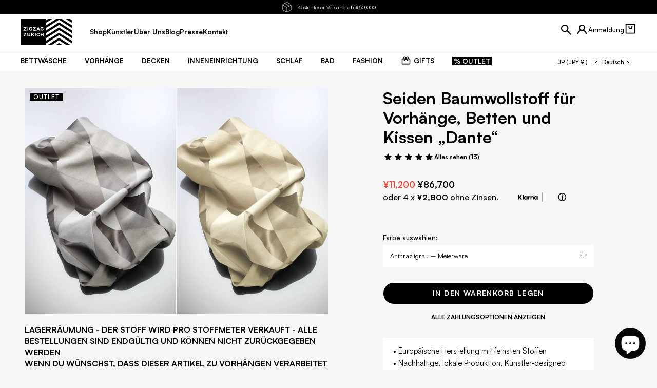

--- FILE ---
content_type: text/html; charset=utf-8
request_url: https://zigzagzurich.com/de-jp/products/seiden-baumwollstoff-vorhaenge-betten-kissen-dante
body_size: 100932
content:
<!doctype html>

<html class="no-js" lang="de-JP">
  <head>
    <!-- Google Tag Manager -->
    <script>
      (function (w, d, s, l, i) {
        w[l] = w[l] || [];
        w[l].push({ 'gtm.start': new Date().getTime(), event: 'gtm.js' });
        var f = d.getElementsByTagName(s)[0],
          j = d.createElement(s),
          dl = l != 'dataLayer' ? '&l=' + l : '';
        j.async = true;
        j.src = 'https://www.googletagmanager.com/gtm.js?id=' + i + dl;
        f.parentNode.insertBefore(j, f);
      })(window, document, 'script', 'dataLayer', 'GTM-WWKW9RD');
    </script>
    <!-- End Google Tag Manager -->
    <!-- Hotjar Tracking Code for Zigzagzurich.com -->
    <script>
      (function (h, o, t, j, a, r) {
        h.hj =
          h.hj ||
          function () {
            (h.hj.q = h.hj.q || []).push(arguments);
          };
        h._hjSettings = { hjid: 3319842, hjsv: 6 };
        a = o.getElementsByTagName('head')[0];
        r = o.createElement('script');
        r.async = 1;
        r.src = t + h._hjSettings.hjid + j + h._hjSettings.hjsv;
        a.appendChild(r);
      })(window, document, 'https://static.hotjar.com/c/hotjar-', '.js?sv=');
    </script>
    <meta charset="utf-8">
    <meta http-equiv="X-UA-Compatible" content="IE=edge,chrome=1">
    <meta
      name="viewport"
      content="width=device-width, initial-scale=1.0, height=device-height, minimum-scale=1.0, maximum-scale=5.0"
    >
    
    <meta name="theme-color" content="#ffffff">
    <meta name="format-detection" content="telephone=no">
    <meta name="format-detection" content="date=no">
    <meta name="format-detection" content="address=no">
    <link rel="canonical" href="https://zigzagzurich.com/de-jp/products/seiden-baumwollstoff-vorhaenge-betten-kissen-dante">
    <link rel="preconnect" href="https://cdn.shopify.com" crossorigin><link rel="icon" type="image/png" href="//zigzagzurich.com/cdn/shop/files/favicon-32x32_96x_4fa5e35f-1579-477f-8f50-035c30db1812.webp?crop=center&height=32&v=1675858203&width=32">
<link rel="preload" href="//zigzagzurich.com/cdn/shop/t/189/assets/LilGrotesk-Bold.woff2?v=123584613651164726141744789926" as="font" type="font/woff2" crossorigin>
<link rel="preload" href="//zigzagzurich.com/cdn/shop/t/189/assets/LilGrotesk-Regular.woff2?v=113048900849081961931744789927" as="font" type="font/woff2" crossorigin>
<link rel="preload" href="//zigzagzurich.com/cdn/shop/t/189/assets/Satoshi.woff2?v=82862037617480312641746379885" as="font" type="font/woff2" crossorigin>

<style>
    @font-face {
    font-family: 'LilGrotesk-Bold';
    font-style: normal;
    font-weight: 700;
    font-display: swap;
    src: url('//zigzagzurich.com/cdn/shop/t/189/assets/LilGrotesk-Bold.woff2?v=123584613651164726141744789926') format('woff2');
    unicode-range: U+0000-00FF, U+0131, U+0152-0153, U+02BB-02BC, U+02C6, U+02DA, U+02DC, U+2000-206F, U+2074, U+20AC, U+2122, U+2191, U+2193, U+2212, U+2215, U+FEFF, U+FFFD;
  }

    @font-face {
    font-family: 'LilGrotesk-Regular';
    font-style: normal;
    font-weight: 400;
    font-display: swap;
    src: url('//zigzagzurich.com/cdn/shop/t/189/assets/LilGrotesk-Regular.woff2?v=113048900849081961931744789927') format('woff2');
    unicode-range: U+0000-00FF, U+0131, U+0152-0153, U+02BB-02BC, U+02C6, U+02DA, U+02DC, U+2000-206F, U+2074, U+20AC, U+2122, U+2191, U+2193, U+2212, U+2215, U+FEFF, U+FFFD;
  }

    @font-face {
    font-family: 'Satoshi';
    font-style: normal;
    font-weight: 300 900;
    font-display: swap;
    src: url('//zigzagzurich.com/cdn/shop/t/189/assets/Satoshi.woff2?v=82862037617480312641746379885') format('woff2');
    unicode-range: U+0000-00FF, U+0131, U+0152-0153, U+02BB-02BC, U+02C6, U+02DA, U+02DC, U+2000-206F, U+2074, U+20AC, U+2122, U+2191, U+2193, U+2212, U+2215, U+FEFF, U+FFFD;
  }
</style>

    
    

    <title>
      Seiden Baumwollstoff für Vorhänge, Betten und Kissen „Dante“

        &ndash; ZigZagZurich</title>

    
      <meta name="description" content="Entdecke den eleganten Seiden-Baumwollstoff «Dante» von ZigZagZurich in sanftem Grau für stilvolle Vorhänge, Betten und Kissen. Mach dein Zuhause besonders!">
    

    <link rel="canonical" href="https://zigzagzurich.com/de-jp/products/seiden-baumwollstoff-vorhaenge-betten-kissen-dante">
    

    <meta property='og:type' content='product'>
  <meta property='og:title' content='Seiden Baumwollstoff für Vorhänge, Betten und Kissen „Dante“'>

  
    <meta property='og:image' content='http://zigzagzurich.com/cdn/shop/files/Dante-SilkCotton-Fabric-For-Curtains-Beds-and-Pillows-CLEARANCE-ZigZagZurich.webp?v=1724089213&width=1024'>
    <meta property='og:image:secure_url' content='https://zigzagzurich.com/cdn/shop/files/Dante-SilkCotton-Fabric-For-Curtains-Beds-and-Pillows-CLEARANCE-ZigZagZurich.webp?v=1724089213&width=1024'>
    <meta property='og:image:width' content='1024'>
    <meta property='og:image:height' content='1024'>
  
    <meta property='og:image' content='http://zigzagzurich.com/cdn/shop/files/Dante-SilkCotton-Fabric-For-Curtains-Beds-and-Pillows-CLEARANCE-ZigZagZurich-2.jpg?v=1724089215&width=1024'>
    <meta property='og:image:secure_url' content='https://zigzagzurich.com/cdn/shop/files/Dante-SilkCotton-Fabric-For-Curtains-Beds-and-Pillows-CLEARANCE-ZigZagZurich-2.jpg?v=1724089215&width=1024'>
    <meta property='og:image:width' content='1024'>
    <meta property='og:image:height' content='1024'>
  

  <meta property='product:price:amount' content='11,200'>
  <meta property='product:price:currency' content='JPY'>
  <meta property='product:availability' content='in stock'><meta property='og:description' content='Entdecke den eleganten Seiden-Baumwollstoff «Dante» von ZigZagZurich in sanftem Grau für stilvolle Vorhänge, Betten und Kissen. Mach dein Zuhause besonders!'><meta property='og:url' content='https://zigzagzurich.com/de-jp/products/seiden-baumwollstoff-vorhaenge-betten-kissen-dante'>
<meta property='og:site_name' content='ZigZagZurich'><meta name='twitter:card' content='summary'><meta name='twitter:title' content='Seiden Baumwollstoff für Vorhänge, Betten und Kissen „Dante“'>
  <meta name='twitter:description' content='
LAGERRÄUMUNG&amp;nbsp;-&amp;nbsp;DER STOFF WIRD PRO STOFFMETER VERKAUFT - ALLE BESTELLUNGEN SIND ENDGÜLTIG UND KÖNNEN NICHT ZURÜCKGEGEBEN WERDEN
WENN&amp;nbsp;DU&amp;nbsp;WÜNSCHST, DASS DIESER ARTIKEL ZU VORHÄNGEN VERARBEITET WERDEN SOLL, SCHREIBE UNS BITTE EINE E-MAIL AN SALES@ZIGZAGZURICH.COM
Bitte beachte, dass Ausverkaufs-Artikel nicht zurückgegeben oder zurückerstattet werden können.
Artikel: Dante 30 % Seide 70 % Ägypten. Baumwollfabrik
Entwurf von: Michele Rondelli für 4Spaces
Artikel Nummer.: 1447
Farben: 2
Inhalt: 30 % Seide 70 % Ägypten. Baumwolle
Gewebte Breite: 320cm (126&quot;)
Wiederholen: 3,5&quot; x 14&quot;
Gewicht: 259 g/m2 (9,13 Unzen/m2)
Wartung: 
auf der Rückseite bügeln
Anwendung: Gardinen, Tagesdecken, Dekoration, Wandverkleidung
Beenden: Gewebt (Jacquard)
Umwelt: In Italien gewebt
&amp;nbsp;
&amp;nbsp;'>
  <meta
    name='twitter:image'
    content='https://zigzagzurich.com/cdn/shop/files/Dante-SilkCotton-Fabric-For-Curtains-Beds-and-Pillows-CLEARANCE-ZigZagZurich.webp?crop=center&height=600&v=1724089213&width=600'
  >
    <script type='application/ld+json'>
    {
      "@context": "http://schema.org",
      "@type": "Product",
    "offers": [{
          "@type": "Offer",
          "name": "Anthrazitgrau – Meterware",
          "availability":"https://schema.org/InStock",
          "price": 11200.0,
          "priceCurrency": "JPY",
          "priceValidUntil": "2026-01-30","sku": "Z23102","url": "/de-jp/products/seiden-baumwollstoff-vorhaenge-betten-kissen-dante/de-jp/products/seiden-baumwollstoff-vorhaenge-betten-kissen-dante?variant=39954164252756"
        },{
          "@type": "Offer",
          "name": "Beige - Meterware",
          "availability":"https://schema.org/InStock",
          "price": 11200.0,
          "priceCurrency": "JPY",
          "priceValidUntil": "2026-01-30","sku": "Z23103","url": "/de-jp/products/seiden-baumwollstoff-vorhaenge-betten-kissen-dante/de-jp/products/seiden-baumwollstoff-vorhaenge-betten-kissen-dante?variant=39954164285524"
        }],"gtin13": "2699361210258",
      "productId": "2699361210258","brand": {
      "name": "ZigZagZurich"
    },
    "name": "Seiden Baumwollstoff für Vorhänge, Betten und Kissen „Dante“",
    "description": "\nLAGERRÄUMUNG\u0026nbsp;-\u0026nbsp;DER STOFF WIRD PRO STOFFMETER VERKAUFT - ALLE BESTELLUNGEN SIND ENDGÜLTIG UND KÖNNEN NICHT ZURÜCKGEGEBEN WERDEN\nWENN\u0026nbsp;DU\u0026nbsp;WÜNSCHST, DASS DIESER ARTIKEL ZU VORHÄNGEN VERARBEITET WERDEN SOLL, SCHREIBE UNS BITTE EINE E-MAIL AN SALES@ZIGZAGZURICH.COM\nBitte beachte, dass Ausverkaufs-Artikel nicht zurückgegeben oder zurückerstattet werden können.\nArtikel: Dante 30 % Seide 70 % Ägypten. Baumwollfabrik\nEntwurf von: Michele Rondelli für 4Spaces\nArtikel Nummer.: 1447\nFarben: 2\nInhalt: 30 % Seide 70 % Ägypten. Baumwolle\nGewebte Breite: 320cm (126\")\nWiederholen: 3,5\" x 14\"\nGewicht: 259 g\/m2 (9,13 Unzen\/m2)\nWartung: \nauf der Rückseite bügeln\nAnwendung: Gardinen, Tagesdecken, Dekoration, Wandverkleidung\nBeenden: Gewebt (Jacquard)\nUmwelt: In Italien gewebt\n\u0026nbsp;\n\u0026nbsp;",
    "category": "",
    "url": "/de-jp/products/seiden-baumwollstoff-vorhaenge-betten-kissen-dante/de-jp/products/seiden-baumwollstoff-vorhaenge-betten-kissen-dante",
    "sku": "Z23102",
    "image": {
      "@type": "ImageObject",
      "url": "https://zigzagzurich.com/cdn/shop/files/Dante-SilkCotton-Fabric-For-Curtains-Beds-and-Pillows-CLEARANCE-ZigZagZurich.webp?v=1724089213&width=1024",
      "image": "https://zigzagzurich.com/cdn/shop/files/Dante-SilkCotton-Fabric-For-Curtains-Beds-and-Pillows-CLEARANCE-ZigZagZurich.webp?v=1724089213&width=1024",
      "name": "Silk Cotton Fabric for Curtains, Beds \u0026 Pillows \"Dante\"",
      "width": "1024",
      "height": "1024"
    }
    }
  </script><script type='application/ld+json'>
    {
      "@context": "http://schema.org",
      "@type": "BreadcrumbList",
  "itemListElement": [{
      "@type": "ListItem",
      "position": 1,
      "name": "Translation missing: de.general.breadcrumb.homepage",
      "item": "https://zigzagzurich.com"
    },{
          "@type": "ListItem",
          "position": 2,
          "name": "Seiden Baumwollstoff für Vorhänge, Betten und Kissen „Dante“",
          "item": "https://zigzagzurich.com/de-jp/products/seiden-baumwollstoff-vorhaenge-betten-kissen-dante"
        }]
    }
  </script><script type='application/ld+json'>
    {
      "@context": "http://schema.org",
      "@type" : "Organization",
  "name" : "ZigZagZurich",
  "url" : "https://zigzagzurich.com",
  "potentialAction": {
    "@type": "SearchAction",
    "target": "/de-jp/search?q={search_term}",
    "query-input": "required name=search_term"
  }
    }
  </script>

    

<style data-shopify>
  @font-face {
  font-family: Montserrat;
  font-weight: 400;
  font-style: normal;
  font-display: swap;
  src: url("//zigzagzurich.com/cdn/fonts/montserrat/montserrat_n4.81949fa0ac9fd2021e16436151e8eaa539321637.woff2") format("woff2"),
       url("//zigzagzurich.com/cdn/fonts/montserrat/montserrat_n4.a6c632ca7b62da89c3594789ba828388aac693fe.woff") format("woff");
}

  @font-face {
  font-family: Montserrat;
  font-weight: 700;
  font-style: normal;
  font-display: swap;
  src: url("//zigzagzurich.com/cdn/fonts/montserrat/montserrat_n7.3c434e22befd5c18a6b4afadb1e3d77c128c7939.woff2") format("woff2"),
       url("//zigzagzurich.com/cdn/fonts/montserrat/montserrat_n7.5d9fa6e2cae713c8fb539a9876489d86207fe957.woff") format("woff");
}

  @font-face {
  font-family: Montserrat;
  font-weight: 400;
  font-style: italic;
  font-display: swap;
  src: url("//zigzagzurich.com/cdn/fonts/montserrat/montserrat_i4.5a4ea298b4789e064f62a29aafc18d41f09ae59b.woff2") format("woff2"),
       url("//zigzagzurich.com/cdn/fonts/montserrat/montserrat_i4.072b5869c5e0ed5b9d2021e4c2af132e16681ad2.woff") format("woff");
}

  @font-face {
  font-family: Montserrat;
  font-weight: 700;
  font-style: italic;
  font-display: swap;
  src: url("//zigzagzurich.com/cdn/fonts/montserrat/montserrat_i7.a0d4a463df4f146567d871890ffb3c80408e7732.woff2") format("woff2"),
       url("//zigzagzurich.com/cdn/fonts/montserrat/montserrat_i7.f6ec9f2a0681acc6f8152c40921d2a4d2e1a2c78.woff") format("woff");
}

  

  :root {
      --font-body-family: Satoshi;
      --font-body-style: normal;
      --font-body-weight: 400;
      --font-body-weight-bold: 700;

      --font-body-scale: 1.0;
      --font-heading-scale: 0.0;

      --h1-global-font-size-mobile: 2.5rem;
      --h1-global-line-height-mobile: 2.6875rem;
      --h1-global-font-size-desktop: 1.875rem;
      --h1-global-line-height-desktop: 2.125rem;

      --h2-global-font-size-mobile: 1.875rem;
      --h2-global-line-height-mobile: 2.0rem;
      --h2-global-font-size-desktop: 1.875rem;
      --h2-global-line-height-desktop: 2.0rem;

      --h3-global-font-size-mobile: 0.75rem;
      --h3-global-line-height-mobile: 0.875rem;
      --h3-global-font-size-desktop: 1.125rem;
      --h3-global-line-height-desktop: 1.25rem;

      --h4-global-font-size-mobile: 0.875rem;
      --h4-global-line-height-mobile: 1.0rem;
      --h4-global-font-size-desktop: 0.875rem;
      --h4-global-line-height-desktop: 1.0rem;

      --primary-color: #000000;
      --secondary-color: #efefef;
      --tertiary-color: #6a6a6a;
      --quaternary-color: ;

      --header-dark-text-color: #ffffff;
      --header-dark-background-color: #000000;
      --header-light-text-color: #000000;
      --header-light-background-color: #ffffff;

      --default-section-vertical-padding-mob: 0px;
      --default-section-vertical-padding-desktop: 0px;
      --default-section-vertical-margin-mob: 0px;
      --default-section-vertical-margin-desktop: px;

      --default-container-mobile: 16px;
      --default-container-tablet: 24px;
      --default-container-desktop: 24px;
      --default-container-desktop-max-width: 137rem;

      --default-container-small-mobile: 24px;
      --default-container-small-tablet: 48px;
      --default-container-small-desktop: 48px;
      --default-container-small-desktop-max-width: 137.5rem;

      --primary-button-color: #ffffff;
      --primary-button-background: #111316;
      --secondary-button-color: #fff;
      --secondary-button-background: #8e8e8e;
      --rounded-button-radius: 0px;
      --transparent-button-color: #ffffff;
      --transparent-button-border-color: #fff;

    /* Cursors */
    --cursor-zoom-in-svg    : url(//cdn.shopify.com/s/files/1/0780/3203/t/116/assets/cursor-zoom-in.svg?v=170532930330058140181666775404);
    --cursor-zoom-in-2x-svg : url(//cdn.shopify.com/s/files/1/0780/3203/t/116/assets/cursor-zoom-in-2x.svg?v=56685658183649387561666775404);
  }
</style>


    <script>window.performance && window.performance.mark && window.performance.mark('shopify.content_for_header.start');</script><meta name="google-site-verification" content="bLd5N7NVU9grDsCxzZe18othJ0RrW5f1wEzLqA3uBds">
<meta name="facebook-domain-verification" content="8jerl91382a2i6yyospf43olee607t">
<meta id="shopify-digital-wallet" name="shopify-digital-wallet" content="/7803203/digital_wallets/dialog">
<meta name="shopify-checkout-api-token" content="19a130f0a7b7709834d2bbb201b18afd">
<meta id="in-context-paypal-metadata" data-shop-id="7803203" data-venmo-supported="false" data-environment="production" data-locale="de_DE" data-paypal-v4="true" data-currency="JPY">
<link rel="alternate" hreflang="x-default" href="https://zigzagzurich.com/products/silk-cotton-fabric-for-curtains-beds-pillows-dante">
<link rel="alternate" hreflang="en-GB" href="https://zigzagzurich.co.uk/products/silk-cotton-fabric-for-curtains-beds-pillows-dante">
<link rel="alternate" hreflang="de-GB" href="https://zigzagzurich.co.uk/de/products/seiden-baumwollstoff-vorhaenge-betten-kissen-dante">
<link rel="alternate" hreflang="fr-GB" href="https://zigzagzurich.co.uk/fr/products/tissu-soie-coton-rideaux-lits-oreillers-dante">
<link rel="alternate" hreflang="en-US" href="https://zigzagzurich.com/en-us/products/silk-cotton-fabric-for-curtains-beds-pillows-dante">
<link rel="alternate" hreflang="de-US" href="https://zigzagzurich.com/de-us/products/seiden-baumwollstoff-vorhaenge-betten-kissen-dante">
<link rel="alternate" hreflang="fr-US" href="https://zigzagzurich.com/fr-us/products/tissu-soie-coton-rideaux-lits-oreillers-dante">
<link rel="alternate" hreflang="en-AT" href="https://zigzagzurich.com/en-eu/products/silk-cotton-fabric-for-curtains-beds-pillows-dante">
<link rel="alternate" hreflang="de-AT" href="https://zigzagzurich.com/de-eu/products/seiden-baumwollstoff-vorhaenge-betten-kissen-dante">
<link rel="alternate" hreflang="fr-AT" href="https://zigzagzurich.com/fr-eu/products/tissu-soie-coton-rideaux-lits-oreillers-dante">
<link rel="alternate" hreflang="en-BE" href="https://zigzagzurich.com/en-eu/products/silk-cotton-fabric-for-curtains-beds-pillows-dante">
<link rel="alternate" hreflang="de-BE" href="https://zigzagzurich.com/de-eu/products/seiden-baumwollstoff-vorhaenge-betten-kissen-dante">
<link rel="alternate" hreflang="fr-BE" href="https://zigzagzurich.com/fr-eu/products/tissu-soie-coton-rideaux-lits-oreillers-dante">
<link rel="alternate" hreflang="en-BG" href="https://zigzagzurich.com/en-eu/products/silk-cotton-fabric-for-curtains-beds-pillows-dante">
<link rel="alternate" hreflang="de-BG" href="https://zigzagzurich.com/de-eu/products/seiden-baumwollstoff-vorhaenge-betten-kissen-dante">
<link rel="alternate" hreflang="fr-BG" href="https://zigzagzurich.com/fr-eu/products/tissu-soie-coton-rideaux-lits-oreillers-dante">
<link rel="alternate" hreflang="en-CY" href="https://zigzagzurich.com/en-eu/products/silk-cotton-fabric-for-curtains-beds-pillows-dante">
<link rel="alternate" hreflang="de-CY" href="https://zigzagzurich.com/de-eu/products/seiden-baumwollstoff-vorhaenge-betten-kissen-dante">
<link rel="alternate" hreflang="fr-CY" href="https://zigzagzurich.com/fr-eu/products/tissu-soie-coton-rideaux-lits-oreillers-dante">
<link rel="alternate" hreflang="en-CZ" href="https://zigzagzurich.com/en-eu/products/silk-cotton-fabric-for-curtains-beds-pillows-dante">
<link rel="alternate" hreflang="de-CZ" href="https://zigzagzurich.com/de-eu/products/seiden-baumwollstoff-vorhaenge-betten-kissen-dante">
<link rel="alternate" hreflang="fr-CZ" href="https://zigzagzurich.com/fr-eu/products/tissu-soie-coton-rideaux-lits-oreillers-dante">
<link rel="alternate" hreflang="en-DE" href="https://zigzagzurich.com/en-eu/products/silk-cotton-fabric-for-curtains-beds-pillows-dante">
<link rel="alternate" hreflang="de-DE" href="https://zigzagzurich.com/de-eu/products/seiden-baumwollstoff-vorhaenge-betten-kissen-dante">
<link rel="alternate" hreflang="fr-DE" href="https://zigzagzurich.com/fr-eu/products/tissu-soie-coton-rideaux-lits-oreillers-dante">
<link rel="alternate" hreflang="en-DK" href="https://zigzagzurich.com/en-eu/products/silk-cotton-fabric-for-curtains-beds-pillows-dante">
<link rel="alternate" hreflang="de-DK" href="https://zigzagzurich.com/de-eu/products/seiden-baumwollstoff-vorhaenge-betten-kissen-dante">
<link rel="alternate" hreflang="fr-DK" href="https://zigzagzurich.com/fr-eu/products/tissu-soie-coton-rideaux-lits-oreillers-dante">
<link rel="alternate" hreflang="en-EE" href="https://zigzagzurich.com/en-eu/products/silk-cotton-fabric-for-curtains-beds-pillows-dante">
<link rel="alternate" hreflang="de-EE" href="https://zigzagzurich.com/de-eu/products/seiden-baumwollstoff-vorhaenge-betten-kissen-dante">
<link rel="alternate" hreflang="fr-EE" href="https://zigzagzurich.com/fr-eu/products/tissu-soie-coton-rideaux-lits-oreillers-dante">
<link rel="alternate" hreflang="en-ES" href="https://zigzagzurich.com/en-eu/products/silk-cotton-fabric-for-curtains-beds-pillows-dante">
<link rel="alternate" hreflang="de-ES" href="https://zigzagzurich.com/de-eu/products/seiden-baumwollstoff-vorhaenge-betten-kissen-dante">
<link rel="alternate" hreflang="fr-ES" href="https://zigzagzurich.com/fr-eu/products/tissu-soie-coton-rideaux-lits-oreillers-dante">
<link rel="alternate" hreflang="en-FI" href="https://zigzagzurich.com/en-eu/products/silk-cotton-fabric-for-curtains-beds-pillows-dante">
<link rel="alternate" hreflang="de-FI" href="https://zigzagzurich.com/de-eu/products/seiden-baumwollstoff-vorhaenge-betten-kissen-dante">
<link rel="alternate" hreflang="fr-FI" href="https://zigzagzurich.com/fr-eu/products/tissu-soie-coton-rideaux-lits-oreillers-dante">
<link rel="alternate" hreflang="en-FR" href="https://zigzagzurich.com/en-eu/products/silk-cotton-fabric-for-curtains-beds-pillows-dante">
<link rel="alternate" hreflang="de-FR" href="https://zigzagzurich.com/de-eu/products/seiden-baumwollstoff-vorhaenge-betten-kissen-dante">
<link rel="alternate" hreflang="fr-FR" href="https://zigzagzurich.com/fr-eu/products/tissu-soie-coton-rideaux-lits-oreillers-dante">
<link rel="alternate" hreflang="en-GR" href="https://zigzagzurich.com/en-eu/products/silk-cotton-fabric-for-curtains-beds-pillows-dante">
<link rel="alternate" hreflang="de-GR" href="https://zigzagzurich.com/de-eu/products/seiden-baumwollstoff-vorhaenge-betten-kissen-dante">
<link rel="alternate" hreflang="fr-GR" href="https://zigzagzurich.com/fr-eu/products/tissu-soie-coton-rideaux-lits-oreillers-dante">
<link rel="alternate" hreflang="en-HR" href="https://zigzagzurich.com/en-eu/products/silk-cotton-fabric-for-curtains-beds-pillows-dante">
<link rel="alternate" hreflang="de-HR" href="https://zigzagzurich.com/de-eu/products/seiden-baumwollstoff-vorhaenge-betten-kissen-dante">
<link rel="alternate" hreflang="fr-HR" href="https://zigzagzurich.com/fr-eu/products/tissu-soie-coton-rideaux-lits-oreillers-dante">
<link rel="alternate" hreflang="en-HU" href="https://zigzagzurich.com/en-eu/products/silk-cotton-fabric-for-curtains-beds-pillows-dante">
<link rel="alternate" hreflang="de-HU" href="https://zigzagzurich.com/de-eu/products/seiden-baumwollstoff-vorhaenge-betten-kissen-dante">
<link rel="alternate" hreflang="fr-HU" href="https://zigzagzurich.com/fr-eu/products/tissu-soie-coton-rideaux-lits-oreillers-dante">
<link rel="alternate" hreflang="en-IE" href="https://zigzagzurich.com/en-eu/products/silk-cotton-fabric-for-curtains-beds-pillows-dante">
<link rel="alternate" hreflang="de-IE" href="https://zigzagzurich.com/de-eu/products/seiden-baumwollstoff-vorhaenge-betten-kissen-dante">
<link rel="alternate" hreflang="fr-IE" href="https://zigzagzurich.com/fr-eu/products/tissu-soie-coton-rideaux-lits-oreillers-dante">
<link rel="alternate" hreflang="en-IT" href="https://zigzagzurich.com/en-eu/products/silk-cotton-fabric-for-curtains-beds-pillows-dante">
<link rel="alternate" hreflang="de-IT" href="https://zigzagzurich.com/de-eu/products/seiden-baumwollstoff-vorhaenge-betten-kissen-dante">
<link rel="alternate" hreflang="fr-IT" href="https://zigzagzurich.com/fr-eu/products/tissu-soie-coton-rideaux-lits-oreillers-dante">
<link rel="alternate" hreflang="en-LT" href="https://zigzagzurich.com/en-eu/products/silk-cotton-fabric-for-curtains-beds-pillows-dante">
<link rel="alternate" hreflang="de-LT" href="https://zigzagzurich.com/de-eu/products/seiden-baumwollstoff-vorhaenge-betten-kissen-dante">
<link rel="alternate" hreflang="fr-LT" href="https://zigzagzurich.com/fr-eu/products/tissu-soie-coton-rideaux-lits-oreillers-dante">
<link rel="alternate" hreflang="en-LU" href="https://zigzagzurich.com/en-eu/products/silk-cotton-fabric-for-curtains-beds-pillows-dante">
<link rel="alternate" hreflang="de-LU" href="https://zigzagzurich.com/de-eu/products/seiden-baumwollstoff-vorhaenge-betten-kissen-dante">
<link rel="alternate" hreflang="fr-LU" href="https://zigzagzurich.com/fr-eu/products/tissu-soie-coton-rideaux-lits-oreillers-dante">
<link rel="alternate" hreflang="en-LV" href="https://zigzagzurich.com/en-eu/products/silk-cotton-fabric-for-curtains-beds-pillows-dante">
<link rel="alternate" hreflang="de-LV" href="https://zigzagzurich.com/de-eu/products/seiden-baumwollstoff-vorhaenge-betten-kissen-dante">
<link rel="alternate" hreflang="fr-LV" href="https://zigzagzurich.com/fr-eu/products/tissu-soie-coton-rideaux-lits-oreillers-dante">
<link rel="alternate" hreflang="en-MT" href="https://zigzagzurich.com/en-eu/products/silk-cotton-fabric-for-curtains-beds-pillows-dante">
<link rel="alternate" hreflang="de-MT" href="https://zigzagzurich.com/de-eu/products/seiden-baumwollstoff-vorhaenge-betten-kissen-dante">
<link rel="alternate" hreflang="fr-MT" href="https://zigzagzurich.com/fr-eu/products/tissu-soie-coton-rideaux-lits-oreillers-dante">
<link rel="alternate" hreflang="en-NL" href="https://zigzagzurich.com/en-eu/products/silk-cotton-fabric-for-curtains-beds-pillows-dante">
<link rel="alternate" hreflang="de-NL" href="https://zigzagzurich.com/de-eu/products/seiden-baumwollstoff-vorhaenge-betten-kissen-dante">
<link rel="alternate" hreflang="fr-NL" href="https://zigzagzurich.com/fr-eu/products/tissu-soie-coton-rideaux-lits-oreillers-dante">
<link rel="alternate" hreflang="en-PL" href="https://zigzagzurich.com/en-eu/products/silk-cotton-fabric-for-curtains-beds-pillows-dante">
<link rel="alternate" hreflang="de-PL" href="https://zigzagzurich.com/de-eu/products/seiden-baumwollstoff-vorhaenge-betten-kissen-dante">
<link rel="alternate" hreflang="fr-PL" href="https://zigzagzurich.com/fr-eu/products/tissu-soie-coton-rideaux-lits-oreillers-dante">
<link rel="alternate" hreflang="en-PT" href="https://zigzagzurich.com/en-eu/products/silk-cotton-fabric-for-curtains-beds-pillows-dante">
<link rel="alternate" hreflang="de-PT" href="https://zigzagzurich.com/de-eu/products/seiden-baumwollstoff-vorhaenge-betten-kissen-dante">
<link rel="alternate" hreflang="fr-PT" href="https://zigzagzurich.com/fr-eu/products/tissu-soie-coton-rideaux-lits-oreillers-dante">
<link rel="alternate" hreflang="en-RO" href="https://zigzagzurich.com/en-eu/products/silk-cotton-fabric-for-curtains-beds-pillows-dante">
<link rel="alternate" hreflang="de-RO" href="https://zigzagzurich.com/de-eu/products/seiden-baumwollstoff-vorhaenge-betten-kissen-dante">
<link rel="alternate" hreflang="fr-RO" href="https://zigzagzurich.com/fr-eu/products/tissu-soie-coton-rideaux-lits-oreillers-dante">
<link rel="alternate" hreflang="en-SI" href="https://zigzagzurich.com/en-eu/products/silk-cotton-fabric-for-curtains-beds-pillows-dante">
<link rel="alternate" hreflang="de-SI" href="https://zigzagzurich.com/de-eu/products/seiden-baumwollstoff-vorhaenge-betten-kissen-dante">
<link rel="alternate" hreflang="fr-SI" href="https://zigzagzurich.com/fr-eu/products/tissu-soie-coton-rideaux-lits-oreillers-dante">
<link rel="alternate" hreflang="en-SK" href="https://zigzagzurich.com/en-eu/products/silk-cotton-fabric-for-curtains-beds-pillows-dante">
<link rel="alternate" hreflang="de-SK" href="https://zigzagzurich.com/de-eu/products/seiden-baumwollstoff-vorhaenge-betten-kissen-dante">
<link rel="alternate" hreflang="fr-SK" href="https://zigzagzurich.com/fr-eu/products/tissu-soie-coton-rideaux-lits-oreillers-dante">
<link rel="alternate" hreflang="en-AU" href="https://zigzagzurich.com/en-au/products/silk-cotton-fabric-for-curtains-beds-pillows-dante">
<link rel="alternate" hreflang="de-AU" href="https://zigzagzurich.com/de-au/products/seiden-baumwollstoff-vorhaenge-betten-kissen-dante">
<link rel="alternate" hreflang="fr-AU" href="https://zigzagzurich.com/fr-au/products/tissu-soie-coton-rideaux-lits-oreillers-dante">
<link rel="alternate" hreflang="en-CA" href="https://zigzagzurich.com/en-ca/products/silk-cotton-fabric-for-curtains-beds-pillows-dante">
<link rel="alternate" hreflang="de-CA" href="https://zigzagzurich.com/de-ca/products/seiden-baumwollstoff-vorhaenge-betten-kissen-dante">
<link rel="alternate" hreflang="fr-CA" href="https://zigzagzurich.com/fr-ca/products/tissu-soie-coton-rideaux-lits-oreillers-dante">
<link rel="alternate" hreflang="en-JP" href="https://zigzagzurich.com/en-jp/products/silk-cotton-fabric-for-curtains-beds-pillows-dante">
<link rel="alternate" hreflang="de-JP" href="https://zigzagzurich.com/de-jp/products/seiden-baumwollstoff-vorhaenge-betten-kissen-dante">
<link rel="alternate" hreflang="fr-JP" href="https://zigzagzurich.com/fr-jp/products/tissu-soie-coton-rideaux-lits-oreillers-dante">
<link rel="alternate" hreflang="en-LI" href="https://zigzagzurich.com/en-li/products/silk-cotton-fabric-for-curtains-beds-pillows-dante">
<link rel="alternate" hreflang="en-CH" href="https://zigzagzurich.com/products/silk-cotton-fabric-for-curtains-beds-pillows-dante">
<link rel="alternate" hreflang="de-CH" href="https://zigzagzurich.com/de/products/seiden-baumwollstoff-vorhaenge-betten-kissen-dante">
<link rel="alternate" hreflang="fr-CH" href="https://zigzagzurich.com/fr/products/tissu-soie-coton-rideaux-lits-oreillers-dante">
<link rel="alternate" type="application/json+oembed" href="https://zigzagzurich.com/de-jp/products/seiden-baumwollstoff-vorhaenge-betten-kissen-dante.oembed">
<script async="async" src="/checkouts/internal/preloads.js?locale=de-JP"></script>
<link rel="preconnect" href="https://shop.app" crossorigin="anonymous">
<script async="async" src="https://shop.app/checkouts/internal/preloads.js?locale=de-JP&shop_id=7803203" crossorigin="anonymous"></script>
<script id="apple-pay-shop-capabilities" type="application/json">{"shopId":7803203,"countryCode":"CH","currencyCode":"JPY","merchantCapabilities":["supports3DS"],"merchantId":"gid:\/\/shopify\/Shop\/7803203","merchantName":"ZigZagZurich","requiredBillingContactFields":["postalAddress","email","phone"],"requiredShippingContactFields":["postalAddress","email","phone"],"shippingType":"shipping","supportedNetworks":["visa","masterCard","amex"],"total":{"type":"pending","label":"ZigZagZurich","amount":"1.00"},"shopifyPaymentsEnabled":true,"supportsSubscriptions":true}</script>
<script id="shopify-features" type="application/json">{"accessToken":"19a130f0a7b7709834d2bbb201b18afd","betas":["rich-media-storefront-analytics"],"domain":"zigzagzurich.com","predictiveSearch":true,"shopId":7803203,"locale":"de"}</script>
<script>var Shopify = Shopify || {};
Shopify.shop = "zigzagzurich.myshopify.com";
Shopify.locale = "de";
Shopify.currency = {"active":"JPY","rate":"203.03712"};
Shopify.country = "JP";
Shopify.theme = {"name":"ZigZagZurich-theme\/main","id":133608767572,"schema_name":"SC Theme","schema_version":"1.0.0","theme_store_id":null,"role":"main"};
Shopify.theme.handle = "null";
Shopify.theme.style = {"id":null,"handle":null};
Shopify.cdnHost = "zigzagzurich.com/cdn";
Shopify.routes = Shopify.routes || {};
Shopify.routes.root = "/de-jp/";</script>
<script type="module">!function(o){(o.Shopify=o.Shopify||{}).modules=!0}(window);</script>
<script>!function(o){function n(){var o=[];function n(){o.push(Array.prototype.slice.apply(arguments))}return n.q=o,n}var t=o.Shopify=o.Shopify||{};t.loadFeatures=n(),t.autoloadFeatures=n()}(window);</script>
<script>
  window.ShopifyPay = window.ShopifyPay || {};
  window.ShopifyPay.apiHost = "shop.app\/pay";
  window.ShopifyPay.redirectState = null;
</script>
<script id="shop-js-analytics" type="application/json">{"pageType":"product"}</script>
<script defer="defer" async type="module" src="//zigzagzurich.com/cdn/shopifycloud/shop-js/modules/v2/client.init-shop-cart-sync_XknANqpX.de.esm.js"></script>
<script defer="defer" async type="module" src="//zigzagzurich.com/cdn/shopifycloud/shop-js/modules/v2/chunk.common_DvdeXi9P.esm.js"></script>
<script type="module">
  await import("//zigzagzurich.com/cdn/shopifycloud/shop-js/modules/v2/client.init-shop-cart-sync_XknANqpX.de.esm.js");
await import("//zigzagzurich.com/cdn/shopifycloud/shop-js/modules/v2/chunk.common_DvdeXi9P.esm.js");

  window.Shopify.SignInWithShop?.initShopCartSync?.({"fedCMEnabled":true,"windoidEnabled":true});

</script>
<script>
  window.Shopify = window.Shopify || {};
  if (!window.Shopify.featureAssets) window.Shopify.featureAssets = {};
  window.Shopify.featureAssets['shop-js'] = {"shop-cart-sync":["modules/v2/client.shop-cart-sync_D9JQGxjh.de.esm.js","modules/v2/chunk.common_DvdeXi9P.esm.js"],"init-fed-cm":["modules/v2/client.init-fed-cm_DMo35JdQ.de.esm.js","modules/v2/chunk.common_DvdeXi9P.esm.js"],"init-windoid":["modules/v2/client.init-windoid_B3VvhkL7.de.esm.js","modules/v2/chunk.common_DvdeXi9P.esm.js"],"shop-cash-offers":["modules/v2/client.shop-cash-offers_CYQv6hn3.de.esm.js","modules/v2/chunk.common_DvdeXi9P.esm.js","modules/v2/chunk.modal_CkJq5XGD.esm.js"],"shop-button":["modules/v2/client.shop-button_Baq_RTkq.de.esm.js","modules/v2/chunk.common_DvdeXi9P.esm.js"],"init-shop-email-lookup-coordinator":["modules/v2/client.init-shop-email-lookup-coordinator_Bz_MA9Op.de.esm.js","modules/v2/chunk.common_DvdeXi9P.esm.js"],"shop-toast-manager":["modules/v2/client.shop-toast-manager_DCWfOqRF.de.esm.js","modules/v2/chunk.common_DvdeXi9P.esm.js"],"shop-login-button":["modules/v2/client.shop-login-button_caaxNUOr.de.esm.js","modules/v2/chunk.common_DvdeXi9P.esm.js","modules/v2/chunk.modal_CkJq5XGD.esm.js"],"avatar":["modules/v2/client.avatar_BTnouDA3.de.esm.js"],"init-shop-cart-sync":["modules/v2/client.init-shop-cart-sync_XknANqpX.de.esm.js","modules/v2/chunk.common_DvdeXi9P.esm.js"],"pay-button":["modules/v2/client.pay-button_CKXSOdRt.de.esm.js","modules/v2/chunk.common_DvdeXi9P.esm.js"],"init-shop-for-new-customer-accounts":["modules/v2/client.init-shop-for-new-customer-accounts_CbyP-mMl.de.esm.js","modules/v2/client.shop-login-button_caaxNUOr.de.esm.js","modules/v2/chunk.common_DvdeXi9P.esm.js","modules/v2/chunk.modal_CkJq5XGD.esm.js"],"init-customer-accounts-sign-up":["modules/v2/client.init-customer-accounts-sign-up_CDG_EMX9.de.esm.js","modules/v2/client.shop-login-button_caaxNUOr.de.esm.js","modules/v2/chunk.common_DvdeXi9P.esm.js","modules/v2/chunk.modal_CkJq5XGD.esm.js"],"shop-follow-button":["modules/v2/client.shop-follow-button_DKjGFHnv.de.esm.js","modules/v2/chunk.common_DvdeXi9P.esm.js","modules/v2/chunk.modal_CkJq5XGD.esm.js"],"checkout-modal":["modules/v2/client.checkout-modal_DiCgWgoC.de.esm.js","modules/v2/chunk.common_DvdeXi9P.esm.js","modules/v2/chunk.modal_CkJq5XGD.esm.js"],"init-customer-accounts":["modules/v2/client.init-customer-accounts_CBDBRCw9.de.esm.js","modules/v2/client.shop-login-button_caaxNUOr.de.esm.js","modules/v2/chunk.common_DvdeXi9P.esm.js","modules/v2/chunk.modal_CkJq5XGD.esm.js"],"lead-capture":["modules/v2/client.lead-capture_ASe7qa-m.de.esm.js","modules/v2/chunk.common_DvdeXi9P.esm.js","modules/v2/chunk.modal_CkJq5XGD.esm.js"],"shop-login":["modules/v2/client.shop-login_Cve_5msa.de.esm.js","modules/v2/chunk.common_DvdeXi9P.esm.js","modules/v2/chunk.modal_CkJq5XGD.esm.js"],"payment-terms":["modules/v2/client.payment-terms_D0YjRyyK.de.esm.js","modules/v2/chunk.common_DvdeXi9P.esm.js","modules/v2/chunk.modal_CkJq5XGD.esm.js"]};
</script>
<script>(function() {
  var isLoaded = false;
  function asyncLoad() {
    if (isLoaded) return;
    isLoaded = true;
    var urls = ["https:\/\/static.shareasale.com\/json\/shopify\/shareasale-tracking.js?sasmid=64178\u0026ssmtid=19038\u0026shop=zigzagzurich.myshopify.com","https:\/\/s3.eu-west-1.amazonaws.com\/production-klarna-il-shopify-osm\/7bec47374bc1cb6b6338dfd4d69e7bffd4f4b70b\/zigzagzurich.myshopify.com-1756298257360.js?shop=zigzagzurich.myshopify.com"];
    for (var i = 0; i < urls.length; i++) {
      var s = document.createElement('script');
      s.type = 'text/javascript';
      s.async = true;
      s.src = urls[i];
      var x = document.getElementsByTagName('script')[0];
      x.parentNode.insertBefore(s, x);
    }
  };
  if(window.attachEvent) {
    window.attachEvent('onload', asyncLoad);
  } else {
    window.addEventListener('load', asyncLoad, false);
  }
})();</script>
<script id="__st">var __st={"a":7803203,"offset":3600,"reqid":"251abab3-ed0f-478a-a201-453015caf75e-1768894500","pageurl":"zigzagzurich.com\/de-jp\/products\/seiden-baumwollstoff-vorhaenge-betten-kissen-dante","u":"f6ed28b51377","p":"product","rtyp":"product","rid":6813901357140};</script>
<script>window.ShopifyPaypalV4VisibilityTracking = true;</script>
<script id="form-persister">!function(){'use strict';const t='contact',e='new_comment',n=[[t,t],['blogs',e],['comments',e],[t,'customer']],o='password',r='form_key',c=['recaptcha-v3-token','g-recaptcha-response','h-captcha-response',o],s=()=>{try{return window.sessionStorage}catch{return}},i='__shopify_v',u=t=>t.elements[r],a=function(){const t=[...n].map((([t,e])=>`form[action*='/${t}']:not([data-nocaptcha='true']) input[name='form_type'][value='${e}']`)).join(',');var e;return e=t,()=>e?[...document.querySelectorAll(e)].map((t=>t.form)):[]}();function m(t){const e=u(t);a().includes(t)&&(!e||!e.value)&&function(t){try{if(!s())return;!function(t){const e=s();if(!e)return;const n=u(t);if(!n)return;const o=n.value;o&&e.removeItem(o)}(t);const e=Array.from(Array(32),(()=>Math.random().toString(36)[2])).join('');!function(t,e){u(t)||t.append(Object.assign(document.createElement('input'),{type:'hidden',name:r})),t.elements[r].value=e}(t,e),function(t,e){const n=s();if(!n)return;const r=[...t.querySelectorAll(`input[type='${o}']`)].map((({name:t})=>t)),u=[...c,...r],a={};for(const[o,c]of new FormData(t).entries())u.includes(o)||(a[o]=c);n.setItem(e,JSON.stringify({[i]:1,action:t.action,data:a}))}(t,e)}catch(e){console.error('failed to persist form',e)}}(t)}const f=t=>{if('true'===t.dataset.persistBound)return;const e=function(t,e){const n=function(t){return'function'==typeof t.submit?t.submit:HTMLFormElement.prototype.submit}(t).bind(t);return function(){let t;return()=>{t||(t=!0,(()=>{try{e(),n()}catch(t){(t=>{console.error('form submit failed',t)})(t)}})(),setTimeout((()=>t=!1),250))}}()}(t,(()=>{m(t)}));!function(t,e){if('function'==typeof t.submit&&'function'==typeof e)try{t.submit=e}catch{}}(t,e),t.addEventListener('submit',(t=>{t.preventDefault(),e()})),t.dataset.persistBound='true'};!function(){function t(t){const e=(t=>{const e=t.target;return e instanceof HTMLFormElement?e:e&&e.form})(t);e&&m(e)}document.addEventListener('submit',t),document.addEventListener('DOMContentLoaded',(()=>{const e=a();for(const t of e)f(t);var n;n=document.body,new window.MutationObserver((t=>{for(const e of t)if('childList'===e.type&&e.addedNodes.length)for(const t of e.addedNodes)1===t.nodeType&&'FORM'===t.tagName&&a().includes(t)&&f(t)})).observe(n,{childList:!0,subtree:!0,attributes:!1}),document.removeEventListener('submit',t)}))}()}();</script>
<script integrity="sha256-4kQ18oKyAcykRKYeNunJcIwy7WH5gtpwJnB7kiuLZ1E=" data-source-attribution="shopify.loadfeatures" defer="defer" src="//zigzagzurich.com/cdn/shopifycloud/storefront/assets/storefront/load_feature-a0a9edcb.js" crossorigin="anonymous"></script>
<script crossorigin="anonymous" defer="defer" src="//zigzagzurich.com/cdn/shopifycloud/storefront/assets/shopify_pay/storefront-65b4c6d7.js?v=20250812"></script>
<script data-source-attribution="shopify.dynamic_checkout.dynamic.init">var Shopify=Shopify||{};Shopify.PaymentButton=Shopify.PaymentButton||{isStorefrontPortableWallets:!0,init:function(){window.Shopify.PaymentButton.init=function(){};var t=document.createElement("script");t.src="https://zigzagzurich.com/cdn/shopifycloud/portable-wallets/latest/portable-wallets.de.js",t.type="module",document.head.appendChild(t)}};
</script>
<script data-source-attribution="shopify.dynamic_checkout.buyer_consent">
  function portableWalletsHideBuyerConsent(e){var t=document.getElementById("shopify-buyer-consent"),n=document.getElementById("shopify-subscription-policy-button");t&&n&&(t.classList.add("hidden"),t.setAttribute("aria-hidden","true"),n.removeEventListener("click",e))}function portableWalletsShowBuyerConsent(e){var t=document.getElementById("shopify-buyer-consent"),n=document.getElementById("shopify-subscription-policy-button");t&&n&&(t.classList.remove("hidden"),t.removeAttribute("aria-hidden"),n.addEventListener("click",e))}window.Shopify?.PaymentButton&&(window.Shopify.PaymentButton.hideBuyerConsent=portableWalletsHideBuyerConsent,window.Shopify.PaymentButton.showBuyerConsent=portableWalletsShowBuyerConsent);
</script>
<script data-source-attribution="shopify.dynamic_checkout.cart.bootstrap">document.addEventListener("DOMContentLoaded",(function(){function t(){return document.querySelector("shopify-accelerated-checkout-cart, shopify-accelerated-checkout")}if(t())Shopify.PaymentButton.init();else{new MutationObserver((function(e,n){t()&&(Shopify.PaymentButton.init(),n.disconnect())})).observe(document.body,{childList:!0,subtree:!0})}}));
</script>
<link id="shopify-accelerated-checkout-styles" rel="stylesheet" media="screen" href="https://zigzagzurich.com/cdn/shopifycloud/portable-wallets/latest/accelerated-checkout-backwards-compat.css" crossorigin="anonymous">
<style id="shopify-accelerated-checkout-cart">
        #shopify-buyer-consent {
  margin-top: 1em;
  display: inline-block;
  width: 100%;
}

#shopify-buyer-consent.hidden {
  display: none;
}

#shopify-subscription-policy-button {
  background: none;
  border: none;
  padding: 0;
  text-decoration: underline;
  font-size: inherit;
  cursor: pointer;
}

#shopify-subscription-policy-button::before {
  box-shadow: none;
}

      </style>

<script>window.performance && window.performance.mark && window.performance.mark('shopify.content_for_header.end');</script>
<link rel="preload" as="font" href="//zigzagzurich.com/cdn/fonts/montserrat/montserrat_n4.81949fa0ac9fd2021e16436151e8eaa539321637.woff2" type="font/woff2" crossorigin>
<link href="//zigzagzurich.com/cdn/shop/t/189/assets/base.css?v=78175248820272516731760080041" as="style" rel="preload">
    <link href="//zigzagzurich.com/cdn/shop/t/189/assets/global-styles.css?v=180060286953439764851764846368" as="style" rel="preload">

    <link href="//zigzagzurich.com/cdn/shop/t/189/assets/regenerator-runtime.js?v=84275918960053888731752162974" as="script" rel="preload">
    <link href="//zigzagzurich.com/cdn/shop/t/189/assets/vendors.js?v=161288164938005427811757410772" as="script" rel="preload">
    <link href="//zigzagzurich.com/cdn/shop/t/189/assets/base.js?v=24891579625469219371765448302" as="script" rel="preload">

    <script>document.documentElement.className = document.documentElement.className.replace('no-js', 'js');
      if (Shopify.designMode) {
        document.documentElement.classList.add('shopify-design-mode');
      }
    </script>

    
    <link href="//zigzagzurich.com/cdn/shop/t/189/assets/base.css?v=78175248820272516731760080041" rel="stylesheet" type="text/css" media="all" />
    <link href="//zigzagzurich.com/cdn/shop/t/189/assets/global-styles.css?v=180060286953439764851764846368" rel="stylesheet" type="text/css" media="all" />

    <!-- START BASE JS -->
    <script src="//zigzagzurich.com/cdn/shop/t/189/assets/base.js?v=24891579625469219371765448302" type="text/javascript"defer></script>
    <!-- END BASE JS -->
    
<!-- Start of Judge.me Core -->
<link rel='dns-prefetch' href='https://cdn.judge.me/'>
<script data-cfasync='false' class='jdgm-settings-script'>window.jdgmSettings={"pagination":5,"disable_web_reviews":false,"badge_no_review_text":"Keine Bewertungen","badge_n_reviews_text":"{{ n }} Bewertung/Bewertungen","hide_badge_preview_if_no_reviews":true,"badge_hide_text":false,"enforce_center_preview_badge":false,"widget_title":"Kundenbewertungen","widget_open_form_text":"Bewertung schreiben","widget_close_form_text":"Bewertung abbrechen","widget_refresh_page_text":"Seite aktualisieren","widget_summary_text":"Basierend auf {{ number_of_reviews }} Bewertung/Bewertungen","widget_no_review_text":"Schreiben Sie die erste Bewertung","widget_name_field_text":"Anzeigename","widget_verified_name_field_text":"Verifizierter Name (öffentlich)","widget_name_placeholder_text":"Anzeigename","widget_required_field_error_text":"Dieses Feld ist erforderlich.","widget_email_field_text":"E-Mail-Adresse","widget_verified_email_field_text":"Verifizierte E-Mail (privat, kann nicht bearbeitet werden)","widget_email_placeholder_text":"Ihre E-Mail-Adresse","widget_email_field_error_text":"Bitte geben Sie eine gültige E-Mail-Adresse ein.","widget_rating_field_text":"Bewertung","widget_review_title_field_text":"Bewertungstitel","widget_review_title_placeholder_text":"Geben Sie Ihrer Bewertung einen Titel","widget_review_body_field_text":"Bewertungsinhalt","widget_review_body_placeholder_text":"Beginnen Sie hier zu schreiben...","widget_pictures_field_text":"Bild/Video (optional)","widget_submit_review_text":"Bewertung abschicken","widget_submit_verified_review_text":"Verifizierte Bewertung abschicken","widget_submit_success_msg_with_auto_publish":"Vielen Dank! Bitte aktualisieren Sie die Seite in wenigen Momenten, um Ihre Bewertung zu sehen. Sie können Ihre Bewertung entfernen oder bearbeiten, indem Sie sich bei \u003ca href='https://judge.me/login' target='_blank' rel='nofollow noopener'\u003eJudge.me\u003c/a\u003e anmelden","widget_submit_success_msg_no_auto_publish":"Vielen Dank! Ihre Bewertung wird veröffentlicht, sobald sie vom Shop-Administrator genehmigt wurde. Sie können Ihre Bewertung entfernen oder bearbeiten, indem Sie sich bei \u003ca href='https://judge.me/login' target='_blank' rel='nofollow noopener'\u003eJudge.me\u003c/a\u003e anmelden","widget_show_default_reviews_out_of_total_text":"Es werden {{ n_reviews_shown }} von {{ n_reviews }} Bewertungen angezeigt.","widget_show_all_link_text":"Alle anzeigen","widget_show_less_link_text":"Weniger anzeigen","widget_author_said_text":"{{ reviewer_name }} sagte:","widget_days_text":"vor {{ n }} Tag/Tagen","widget_weeks_text":"vor {{ n }} Woche/Wochen","widget_months_text":"vor {{ n }} Monat/Monaten","widget_years_text":"vor {{ n }} Jahr/Jahren","widget_yesterday_text":"Gestern","widget_today_text":"Heute","widget_replied_text":"\u003e\u003e {{ shop_name }} antwortete:","widget_read_more_text":"Mehr lesen","widget_reviewer_name_as_initial":"","widget_rating_filter_color":"","widget_rating_filter_see_all_text":"Alle Bewertungen anzeigen","widget_sorting_most_recent_text":"Neueste","widget_sorting_highest_rating_text":"Höchste Bewertung","widget_sorting_lowest_rating_text":"Niedrigste Bewertung","widget_sorting_with_pictures_text":"Nur Bilder","widget_sorting_most_helpful_text":"Hilfreichste","widget_open_question_form_text":"Eine Frage stellen","widget_reviews_subtab_text":"Bewertungen","widget_questions_subtab_text":"Fragen","widget_question_label_text":"Frage","widget_answer_label_text":"Antwort","widget_question_placeholder_text":"Schreiben Sie hier Ihre Frage","widget_submit_question_text":"Frage absenden","widget_question_submit_success_text":"Vielen Dank für Ihre Frage! Wir werden Sie benachrichtigen, sobald sie beantwortet wird.","verified_badge_text":"Verifiziert","verified_badge_bg_color":"","verified_badge_text_color":"","verified_badge_placement":"left-of-reviewer-name","widget_review_max_height":"","widget_hide_border":false,"widget_social_share":true,"widget_thumb":false,"widget_review_location_show":false,"widget_location_format":"country_iso_code","all_reviews_include_out_of_store_products":true,"all_reviews_out_of_store_text":"(außerhalb des Shops)","all_reviews_pagination":100,"all_reviews_product_name_prefix_text":"über","enable_review_pictures":false,"enable_question_anwser":false,"widget_theme":"","review_date_format":"mm/dd/yyyy","default_sort_method":"most-recent","widget_product_reviews_subtab_text":"Produktbewertungen","widget_shop_reviews_subtab_text":"Shop-Bewertungen","widget_other_products_reviews_text":"Bewertungen für andere Produkte","widget_store_reviews_subtab_text":"Shop-Bewertungen","widget_no_store_reviews_text":"Dieser Shop hat noch keine Bewertungen erhalten","widget_web_restriction_product_reviews_text":"Dieses Produkt hat noch keine Bewertungen erhalten","widget_no_items_text":"Keine Elemente gefunden","widget_show_more_text":"Mehr anzeigen","widget_write_a_store_review_text":"Shop-Bewertung schreiben","widget_other_languages_heading":"Bewertungen in anderen Sprachen","widget_translate_review_text":"Bewertung übersetzen nach {{ language }}","widget_translating_review_text":"Übersetzung läuft...","widget_show_original_translation_text":"Original anzeigen ({{ language }})","widget_translate_review_failed_text":"Bewertung konnte nicht übersetzt werden.","widget_translate_review_retry_text":"Erneut versuchen","widget_translate_review_try_again_later_text":"Versuchen Sie es später noch einmal","show_product_url_for_grouped_product":false,"widget_sorting_pictures_first_text":"Bilder zuerst","show_pictures_on_all_rev_page_mobile":false,"show_pictures_on_all_rev_page_desktop":false,"floating_tab_hide_mobile_install_preference":false,"floating_tab_button_name":"★ Bewertungen","floating_tab_title":"Lassen Sie Kunden für uns sprechen","floating_tab_button_color":"","floating_tab_button_background_color":"","floating_tab_url":"","floating_tab_url_enabled":false,"floating_tab_tab_style":"text","all_reviews_text_badge_text":"Kunden bewerten uns mit {{ shop.metafields.judgeme.all_reviews_rating | round: 1 }}/5 basierend auf {{ shop.metafields.judgeme.all_reviews_count }} Bewertungen.","all_reviews_text_badge_text_branded_style":"{{ shop.metafields.judgeme.all_reviews_rating | round: 1 }} von 5 Sternen basierend auf {{ shop.metafields.judgeme.all_reviews_count }} Bewertungen","is_all_reviews_text_badge_a_link":false,"show_stars_for_all_reviews_text_badge":false,"all_reviews_text_badge_url":"","all_reviews_text_style":"text","all_reviews_text_color_style":"judgeme_brand_color","all_reviews_text_color":"#108474","all_reviews_text_show_jm_brand":true,"featured_carousel_show_header":true,"featured_carousel_title":"Lassen Sie Kunden für uns sprechen","testimonials_carousel_title":"Kunden sagen uns","videos_carousel_title":"Echte Kunden-Geschichten","cards_carousel_title":"Kunden sagen uns","featured_carousel_count_text":"aus {{ n }} Bewertungen","featured_carousel_add_link_to_all_reviews_page":false,"featured_carousel_url":"","featured_carousel_show_images":true,"featured_carousel_autoslide_interval":5,"featured_carousel_arrows_on_the_sides":false,"featured_carousel_height":250,"featured_carousel_width":80,"featured_carousel_image_size":0,"featured_carousel_image_height":250,"featured_carousel_arrow_color":"#eeeeee","verified_count_badge_style":"vintage","verified_count_badge_orientation":"horizontal","verified_count_badge_color_style":"judgeme_brand_color","verified_count_badge_color":"#108474","is_verified_count_badge_a_link":false,"verified_count_badge_url":"","verified_count_badge_show_jm_brand":true,"widget_rating_preset_default":5,"widget_first_sub_tab":"product-reviews","widget_show_histogram":true,"widget_histogram_use_custom_color":false,"widget_pagination_use_custom_color":false,"widget_star_use_custom_color":false,"widget_verified_badge_use_custom_color":false,"widget_write_review_use_custom_color":false,"picture_reminder_submit_button":"Bilder hochladen","enable_review_videos":false,"mute_video_by_default":false,"widget_sorting_videos_first_text":"Videos zuerst","widget_review_pending_text":"Ausstehend","featured_carousel_items_for_large_screen":3,"social_share_options_order":"Facebook,Twitter","remove_microdata_snippet":true,"disable_json_ld":false,"enable_json_ld_products":false,"preview_badge_show_question_text":false,"preview_badge_no_question_text":"Keine Fragen","preview_badge_n_question_text":"{{ number_of_questions }} Frage/Fragen","qa_badge_show_icon":false,"qa_badge_position":"same-row","remove_judgeme_branding":false,"widget_add_search_bar":false,"widget_search_bar_placeholder":"Suchen","widget_sorting_verified_only_text":"Nur verifizierte","featured_carousel_theme":"default","featured_carousel_show_rating":true,"featured_carousel_show_title":true,"featured_carousel_show_body":true,"featured_carousel_show_date":false,"featured_carousel_show_reviewer":true,"featured_carousel_show_product":false,"featured_carousel_header_background_color":"#108474","featured_carousel_header_text_color":"#ffffff","featured_carousel_name_product_separator":"reviewed","featured_carousel_full_star_background":"#108474","featured_carousel_empty_star_background":"#dadada","featured_carousel_vertical_theme_background":"#f9fafb","featured_carousel_verified_badge_enable":false,"featured_carousel_verified_badge_color":"#108474","featured_carousel_border_style":"round","featured_carousel_review_line_length_limit":3,"featured_carousel_more_reviews_button_text":"Mehr Bewertungen lesen","featured_carousel_view_product_button_text":"Produkt ansehen","all_reviews_page_load_reviews_on":"scroll","all_reviews_page_load_more_text":"Mehr Bewertungen laden","disable_fb_tab_reviews":false,"enable_ajax_cdn_cache":false,"widget_public_name_text":"wird öffentlich angezeigt wie","default_reviewer_name":"John Smith","default_reviewer_name_has_non_latin":true,"widget_reviewer_anonymous":"Anonym","medals_widget_title":"Judge.me Bewertungsmedaillen","medals_widget_background_color":"#f9fafb","medals_widget_position":"footer_all_pages","medals_widget_border_color":"#f9fafb","medals_widget_verified_text_position":"left","medals_widget_use_monochromatic_version":false,"medals_widget_elements_color":"#108474","show_reviewer_avatar":true,"widget_invalid_yt_video_url_error_text":"Keine YouTube-Video-URL","widget_max_length_field_error_text":"Bitte geben Sie nicht mehr als {0} Zeichen ein.","widget_show_country_flag":false,"widget_show_collected_via_shop_app":true,"widget_verified_by_shop_badge_style":"light","widget_verified_by_shop_text":"Verifiziert vom Shop","widget_show_photo_gallery":false,"widget_load_with_code_splitting":true,"widget_ugc_install_preference":false,"widget_ugc_title":"Von uns hergestellt, von Ihnen geteilt","widget_ugc_subtitle":"Markieren Sie uns, um Ihr Bild auf unserer Seite zu sehen","widget_ugc_arrows_color":"#ffffff","widget_ugc_primary_button_text":"Jetzt kaufen","widget_ugc_primary_button_background_color":"#108474","widget_ugc_primary_button_text_color":"#ffffff","widget_ugc_primary_button_border_width":"0","widget_ugc_primary_button_border_style":"none","widget_ugc_primary_button_border_color":"#108474","widget_ugc_primary_button_border_radius":"25","widget_ugc_secondary_button_text":"Mehr laden","widget_ugc_secondary_button_background_color":"#ffffff","widget_ugc_secondary_button_text_color":"#108474","widget_ugc_secondary_button_border_width":"2","widget_ugc_secondary_button_border_style":"solid","widget_ugc_secondary_button_border_color":"#108474","widget_ugc_secondary_button_border_radius":"25","widget_ugc_reviews_button_text":"Bewertungen ansehen","widget_ugc_reviews_button_background_color":"#ffffff","widget_ugc_reviews_button_text_color":"#108474","widget_ugc_reviews_button_border_width":"2","widget_ugc_reviews_button_border_style":"solid","widget_ugc_reviews_button_border_color":"#108474","widget_ugc_reviews_button_border_radius":"25","widget_ugc_reviews_button_link_to":"judgeme-reviews-page","widget_ugc_show_post_date":true,"widget_ugc_max_width":"800","widget_rating_metafield_value_type":true,"widget_primary_color":"#108474","widget_enable_secondary_color":false,"widget_secondary_color":"#edf5f5","widget_summary_average_rating_text":"{{ average_rating }} von 5","widget_media_grid_title":"Kundenfotos \u0026 -videos","widget_media_grid_see_more_text":"Mehr sehen","widget_round_style":false,"widget_show_product_medals":true,"widget_verified_by_judgeme_text":"Verifiziert von Judge.me","widget_show_store_medals":true,"widget_verified_by_judgeme_text_in_store_medals":"Verifiziert von Judge.me","widget_media_field_exceed_quantity_message":"Entschuldigung, wir können nur {{ max_media }} für eine Bewertung akzeptieren.","widget_media_field_exceed_limit_message":"{{ file_name }} ist zu groß, bitte wählen Sie ein {{ media_type }} kleiner als {{ size_limit }}MB.","widget_review_submitted_text":"Bewertung abgesendet!","widget_question_submitted_text":"Frage abgesendet!","widget_close_form_text_question":"Abbrechen","widget_write_your_answer_here_text":"Schreiben Sie hier Ihre Antwort","widget_enabled_branded_link":true,"widget_show_collected_by_judgeme":false,"widget_reviewer_name_color":"","widget_write_review_text_color":"","widget_write_review_bg_color":"","widget_collected_by_judgeme_text":"gesammelt von Judge.me","widget_pagination_type":"standard","widget_load_more_text":"Mehr laden","widget_load_more_color":"#108474","widget_full_review_text":"Vollständige Bewertung","widget_read_more_reviews_text":"Mehr Bewertungen lesen","widget_read_questions_text":"Fragen lesen","widget_questions_and_answers_text":"Fragen \u0026 Antworten","widget_verified_by_text":"Verifiziert von","widget_verified_text":"Verifiziert","widget_number_of_reviews_text":"{{ number_of_reviews }} Bewertungen","widget_back_button_text":"Zurück","widget_next_button_text":"Weiter","widget_custom_forms_filter_button":"Filter","custom_forms_style":"vertical","widget_show_review_information":false,"how_reviews_are_collected":"Wie werden Bewertungen gesammelt?","widget_show_review_keywords":false,"widget_gdpr_statement":"Wie wir Ihre Daten verwenden: Wir kontaktieren Sie nur bezüglich der von Ihnen abgegebenen Bewertung und nur, wenn nötig. Durch das Absenden Ihrer Bewertung stimmen Sie den \u003ca href='https://judge.me/terms' target='_blank' rel='nofollow noopener'\u003eNutzungsbedingungen\u003c/a\u003e, der \u003ca href='https://judge.me/privacy' target='_blank' rel='nofollow noopener'\u003eDatenschutzrichtlinie\u003c/a\u003e und den \u003ca href='https://judge.me/content-policy' target='_blank' rel='nofollow noopener'\u003eInhaltsrichtlinien\u003c/a\u003e von Judge.me zu.","widget_multilingual_sorting_enabled":false,"widget_translate_review_content_enabled":false,"widget_translate_review_content_method":"manual","popup_widget_review_selection":"automatically_with_pictures","popup_widget_round_border_style":true,"popup_widget_show_title":true,"popup_widget_show_body":true,"popup_widget_show_reviewer":false,"popup_widget_show_product":true,"popup_widget_show_pictures":true,"popup_widget_use_review_picture":true,"popup_widget_show_on_home_page":true,"popup_widget_show_on_product_page":true,"popup_widget_show_on_collection_page":true,"popup_widget_show_on_cart_page":true,"popup_widget_position":"bottom_left","popup_widget_first_review_delay":5,"popup_widget_duration":5,"popup_widget_interval":5,"popup_widget_review_count":5,"popup_widget_hide_on_mobile":true,"review_snippet_widget_round_border_style":true,"review_snippet_widget_card_color":"#FFFFFF","review_snippet_widget_slider_arrows_background_color":"#FFFFFF","review_snippet_widget_slider_arrows_color":"#000000","review_snippet_widget_star_color":"#108474","show_product_variant":false,"all_reviews_product_variant_label_text":"Variante: ","widget_show_verified_branding":false,"widget_ai_summary_title":"Kunden sagen","widget_ai_summary_disclaimer":"KI-gestützte Bewertungszusammenfassung basierend auf aktuellen Kundenbewertungen","widget_show_ai_summary":false,"widget_show_ai_summary_bg":false,"widget_show_review_title_input":true,"redirect_reviewers_invited_via_email":"review_widget","request_store_review_after_product_review":false,"request_review_other_products_in_order":false,"review_form_color_scheme":"default","review_form_corner_style":"square","review_form_star_color":{},"review_form_text_color":"#333333","review_form_background_color":"#ffffff","review_form_field_background_color":"#fafafa","review_form_button_color":{},"review_form_button_text_color":"#ffffff","review_form_modal_overlay_color":"#000000","review_content_screen_title_text":"Wie würden Sie dieses Produkt bewerten?","review_content_introduction_text":"Wir würden uns freuen, wenn Sie etwas über Ihre Erfahrung teilen würden.","store_review_form_title_text":"Wie würden Sie diesen Shop bewerten?","store_review_form_introduction_text":"Wir würden uns freuen, wenn Sie etwas über Ihre Erfahrung teilen würden.","show_review_guidance_text":true,"one_star_review_guidance_text":"Schlecht","five_star_review_guidance_text":"Großartig","customer_information_screen_title_text":"Über Sie","customer_information_introduction_text":"Bitte teilen Sie uns mehr über sich mit.","custom_questions_screen_title_text":"Ihre Erfahrung im Detail","custom_questions_introduction_text":"Hier sind einige Fragen, die uns helfen, mehr über Ihre Erfahrung zu verstehen.","review_submitted_screen_title_text":"Vielen Dank für Ihre Bewertung!","review_submitted_screen_thank_you_text":"Wir verarbeiten sie und sie wird bald im Shop erscheinen.","review_submitted_screen_email_verification_text":"Bitte bestätigen Sie Ihre E-Mail-Adresse, indem Sie auf den Link klicken, den wir Ihnen gerade gesendet haben. Dies hilft uns, die Bewertungen authentisch zu halten.","review_submitted_request_store_review_text":"Möchten Sie Ihre Erfahrung beim Einkaufen bei uns teilen?","review_submitted_review_other_products_text":"Möchten Sie diese Produkte bewerten?","store_review_screen_title_text":"Möchten Sie Ihre Erfahrung mit uns teilen?","store_review_introduction_text":"Wir würden uns freuen, wenn Sie etwas über Ihre Erfahrung teilen würden.","reviewer_media_screen_title_picture_text":"Bild teilen","reviewer_media_introduction_picture_text":"Laden Sie ein Foto hoch, um Ihre Bewertung zu unterstützen.","reviewer_media_screen_title_video_text":"Video teilen","reviewer_media_introduction_video_text":"Laden Sie ein Video hoch, um Ihre Bewertung zu unterstützen.","reviewer_media_screen_title_picture_or_video_text":"Bild oder Video teilen","reviewer_media_introduction_picture_or_video_text":"Laden Sie ein Foto oder Video hoch, um Ihre Bewertung zu unterstützen.","reviewer_media_youtube_url_text":"Fügen Sie hier Ihre Youtube-URL ein","advanced_settings_next_step_button_text":"Weiter","advanced_settings_close_review_button_text":"Schließen","modal_write_review_flow":false,"write_review_flow_required_text":"Erforderlich","write_review_flow_privacy_message_text":"Wir respektieren Ihre Privatsphäre.","write_review_flow_anonymous_text":"Bewertung als anonym","write_review_flow_visibility_text":"Dies wird nicht für andere Kunden sichtbar sein.","write_review_flow_multiple_selection_help_text":"Wählen Sie so viele aus, wie Sie möchten","write_review_flow_single_selection_help_text":"Wählen Sie eine Option","write_review_flow_required_field_error_text":"Dieses Feld ist erforderlich","write_review_flow_invalid_email_error_text":"Bitte geben Sie eine gültige E-Mail-Adresse ein","write_review_flow_max_length_error_text":"Max. {{ max_length }} Zeichen.","write_review_flow_media_upload_text":"\u003cb\u003eZum Hochladen klicken\u003c/b\u003e oder ziehen und ablegen","write_review_flow_gdpr_statement":"Wir kontaktieren Sie nur bei Bedarf bezüglich Ihrer Bewertung. Mit dem Absenden Ihrer Bewertung stimmen Sie unseren \u003ca href='https://judge.me/terms' target='_blank' rel='nofollow noopener'\u003eGeschäftsbedingungen\u003c/a\u003e und unserer \u003ca href='https://judge.me/privacy' target='_blank' rel='nofollow noopener'\u003eDatenschutzrichtlinie\u003c/a\u003e zu.","rating_only_reviews_enabled":false,"show_negative_reviews_help_screen":false,"new_review_flow_help_screen_rating_threshold":3,"negative_review_resolution_screen_title_text":"Erzählen Sie uns mehr","negative_review_resolution_text":"Ihre Erfahrung ist uns wichtig. Falls es Probleme mit Ihrem Kauf gab, sind wir hier, um zu helfen. Zögern Sie nicht, uns zu kontaktieren, wir würden gerne die Gelegenheit haben, die Dinge zu korrigieren.","negative_review_resolution_button_text":"Kontaktieren Sie uns","negative_review_resolution_proceed_with_review_text":"Hinterlassen Sie eine Bewertung","negative_review_resolution_subject":"Problem mit dem Kauf von {{ shop_name }}.{{ order_name }}","preview_badge_collection_page_install_status":false,"widget_review_custom_css":"","preview_badge_custom_css":"","preview_badge_stars_count":"5-stars","featured_carousel_custom_css":"","floating_tab_custom_css":"","all_reviews_widget_custom_css":"","medals_widget_custom_css":"","verified_badge_custom_css":"","all_reviews_text_custom_css":"","transparency_badges_collected_via_store_invite":false,"transparency_badges_from_another_provider":false,"transparency_badges_collected_from_store_visitor":false,"transparency_badges_collected_by_verified_review_provider":false,"transparency_badges_earned_reward":false,"transparency_badges_collected_via_store_invite_text":"Bewertung gesammelt durch eine Einladung zum Shop","transparency_badges_from_another_provider_text":"Bewertung gesammelt von einem anderen Anbieter","transparency_badges_collected_from_store_visitor_text":"Bewertung gesammelt von einem Shop-Besucher","transparency_badges_written_in_google_text":"Bewertung in Google geschrieben","transparency_badges_written_in_etsy_text":"Bewertung in Etsy geschrieben","transparency_badges_written_in_shop_app_text":"Bewertung in Shop App geschrieben","transparency_badges_earned_reward_text":"Bewertung erhielt eine Belohnung für zukünftige Bestellungen","product_review_widget_per_page":10,"widget_store_review_label_text":"Shop-Bewertung","checkout_comment_extension_title_on_product_page":"Customer Comments","checkout_comment_extension_num_latest_comment_show":5,"checkout_comment_extension_format":"name_and_timestamp","checkout_comment_customer_name":"last_initial","checkout_comment_comment_notification":true,"preview_badge_collection_page_install_preference":false,"preview_badge_home_page_install_preference":false,"preview_badge_product_page_install_preference":false,"review_widget_install_preference":"","review_carousel_install_preference":false,"floating_reviews_tab_install_preference":"none","verified_reviews_count_badge_install_preference":false,"all_reviews_text_install_preference":false,"review_widget_best_location":false,"judgeme_medals_install_preference":false,"review_widget_revamp_enabled":false,"review_widget_qna_enabled":false,"review_widget_header_theme":"minimal","review_widget_widget_title_enabled":true,"review_widget_header_text_size":"medium","review_widget_header_text_weight":"regular","review_widget_average_rating_style":"compact","review_widget_bar_chart_enabled":true,"review_widget_bar_chart_type":"numbers","review_widget_bar_chart_style":"standard","review_widget_expanded_media_gallery_enabled":false,"review_widget_reviews_section_theme":"standard","review_widget_image_style":"thumbnails","review_widget_review_image_ratio":"square","review_widget_stars_size":"medium","review_widget_verified_badge":"standard_text","review_widget_review_title_text_size":"medium","review_widget_review_text_size":"medium","review_widget_review_text_length":"medium","review_widget_number_of_columns_desktop":3,"review_widget_carousel_transition_speed":5,"review_widget_custom_questions_answers_display":"always","review_widget_button_text_color":"#FFFFFF","review_widget_text_color":"#000000","review_widget_lighter_text_color":"#7B7B7B","review_widget_corner_styling":"soft","review_widget_review_word_singular":"Bewertung","review_widget_review_word_plural":"Bewertungen","review_widget_voting_label":"Hilfreich?","review_widget_shop_reply_label":"Antwort von {{ shop_name }}:","review_widget_filters_title":"Filter","qna_widget_question_word_singular":"Frage","qna_widget_question_word_plural":"Fragen","qna_widget_answer_reply_label":"Antwort von {{ answerer_name }}:","qna_content_screen_title_text":"Frage dieses Produkts stellen","qna_widget_question_required_field_error_text":"Bitte geben Sie Ihre Frage ein.","qna_widget_flow_gdpr_statement":"Wir kontaktieren Sie nur bei Bedarf bezüglich Ihrer Frage. Mit dem Absenden Ihrer Frage stimmen Sie unseren \u003ca href='https://judge.me/terms' target='_blank' rel='nofollow noopener'\u003eGeschäftsbedingungen\u003c/a\u003e und unserer \u003ca href='https://judge.me/privacy' target='_blank' rel='nofollow noopener'\u003eDatenschutzrichtlinie\u003c/a\u003e zu.","qna_widget_question_submitted_text":"Danke für Ihre Frage!","qna_widget_close_form_text_question":"Schließen","qna_widget_question_submit_success_text":"Wir werden Ihnen per E-Mail informieren, wenn wir Ihre Frage beantworten.","all_reviews_widget_v2025_enabled":false,"all_reviews_widget_v2025_header_theme":"default","all_reviews_widget_v2025_widget_title_enabled":true,"all_reviews_widget_v2025_header_text_size":"medium","all_reviews_widget_v2025_header_text_weight":"regular","all_reviews_widget_v2025_average_rating_style":"compact","all_reviews_widget_v2025_bar_chart_enabled":true,"all_reviews_widget_v2025_bar_chart_type":"numbers","all_reviews_widget_v2025_bar_chart_style":"standard","all_reviews_widget_v2025_expanded_media_gallery_enabled":false,"all_reviews_widget_v2025_show_store_medals":true,"all_reviews_widget_v2025_show_photo_gallery":true,"all_reviews_widget_v2025_show_review_keywords":false,"all_reviews_widget_v2025_show_ai_summary":false,"all_reviews_widget_v2025_show_ai_summary_bg":false,"all_reviews_widget_v2025_add_search_bar":false,"all_reviews_widget_v2025_default_sort_method":"most-recent","all_reviews_widget_v2025_reviews_per_page":10,"all_reviews_widget_v2025_reviews_section_theme":"default","all_reviews_widget_v2025_image_style":"thumbnails","all_reviews_widget_v2025_review_image_ratio":"square","all_reviews_widget_v2025_stars_size":"medium","all_reviews_widget_v2025_verified_badge":"bold_badge","all_reviews_widget_v2025_review_title_text_size":"medium","all_reviews_widget_v2025_review_text_size":"medium","all_reviews_widget_v2025_review_text_length":"medium","all_reviews_widget_v2025_number_of_columns_desktop":3,"all_reviews_widget_v2025_carousel_transition_speed":5,"all_reviews_widget_v2025_custom_questions_answers_display":"always","all_reviews_widget_v2025_show_product_variant":false,"all_reviews_widget_v2025_show_reviewer_avatar":true,"all_reviews_widget_v2025_reviewer_name_as_initial":"","all_reviews_widget_v2025_review_location_show":false,"all_reviews_widget_v2025_location_format":"","all_reviews_widget_v2025_show_country_flag":false,"all_reviews_widget_v2025_verified_by_shop_badge_style":"light","all_reviews_widget_v2025_social_share":false,"all_reviews_widget_v2025_social_share_options_order":"Facebook,Twitter,LinkedIn,Pinterest","all_reviews_widget_v2025_pagination_type":"standard","all_reviews_widget_v2025_button_text_color":"#FFFFFF","all_reviews_widget_v2025_text_color":"#000000","all_reviews_widget_v2025_lighter_text_color":"#7B7B7B","all_reviews_widget_v2025_corner_styling":"soft","all_reviews_widget_v2025_title":"Kundenbewertungen","all_reviews_widget_v2025_ai_summary_title":"Kunden sagen über diesen Shop","all_reviews_widget_v2025_no_review_text":"Schreiben Sie die erste Bewertung","platform":"shopify","branding_url":"https://app.judge.me/reviews/stores/zigzagzurich.com","branding_text":"Powered by Judge.me","locale":"de","reply_name":"ZigZagZurich","widget_version":"2.1","footer":true,"autopublish":true,"review_dates":true,"enable_custom_form":false,"shop_use_review_site":true,"shop_locale":"en","enable_multi_locales_translations":true,"show_review_title_input":true,"review_verification_email_status":"always","can_be_branded":true,"reply_name_text":"ZigZagZurich"};</script> <style class='jdgm-settings-style'>﻿.jdgm-xx{left:0}.jdgm-prev-badge[data-average-rating='0.00']{display:none !important}.jdgm-author-all-initials{display:none !important}.jdgm-author-last-initial{display:none !important}.jdgm-rev-widg__title{visibility:hidden}.jdgm-rev-widg__summary-text{visibility:hidden}.jdgm-prev-badge__text{visibility:hidden}.jdgm-rev__replier:before{content:'ZigZagZurich'}.jdgm-rev__prod-link-prefix:before{content:'über'}.jdgm-rev__variant-label:before{content:'Variante: '}.jdgm-rev__out-of-store-text:before{content:'(außerhalb des Shops)'}@media only screen and (min-width: 768px){.jdgm-rev__pics .jdgm-rev_all-rev-page-picture-separator,.jdgm-rev__pics .jdgm-rev__product-picture{display:none}}@media only screen and (max-width: 768px){.jdgm-rev__pics .jdgm-rev_all-rev-page-picture-separator,.jdgm-rev__pics .jdgm-rev__product-picture{display:none}}.jdgm-preview-badge[data-template="product"]{display:none !important}.jdgm-preview-badge[data-template="collection"]{display:none !important}.jdgm-preview-badge[data-template="index"]{display:none !important}.jdgm-review-widget[data-from-snippet="true"]{display:none !important}.jdgm-verified-count-badget[data-from-snippet="true"]{display:none !important}.jdgm-carousel-wrapper[data-from-snippet="true"]{display:none !important}.jdgm-all-reviews-text[data-from-snippet="true"]{display:none !important}.jdgm-medals-section[data-from-snippet="true"]{display:none !important}.jdgm-ugc-media-wrapper[data-from-snippet="true"]{display:none !important}.jdgm-rev__transparency-badge[data-badge-type="review_collected_via_store_invitation"]{display:none !important}.jdgm-rev__transparency-badge[data-badge-type="review_collected_from_another_provider"]{display:none !important}.jdgm-rev__transparency-badge[data-badge-type="review_collected_from_store_visitor"]{display:none !important}.jdgm-rev__transparency-badge[data-badge-type="review_written_in_etsy"]{display:none !important}.jdgm-rev__transparency-badge[data-badge-type="review_written_in_google_business"]{display:none !important}.jdgm-rev__transparency-badge[data-badge-type="review_written_in_shop_app"]{display:none !important}.jdgm-rev__transparency-badge[data-badge-type="review_earned_for_future_purchase"]{display:none !important}
</style> <style class='jdgm-settings-style'></style>

  
  
  
  <style class='jdgm-miracle-styles'>
  @-webkit-keyframes jdgm-spin{0%{-webkit-transform:rotate(0deg);-ms-transform:rotate(0deg);transform:rotate(0deg)}100%{-webkit-transform:rotate(359deg);-ms-transform:rotate(359deg);transform:rotate(359deg)}}@keyframes jdgm-spin{0%{-webkit-transform:rotate(0deg);-ms-transform:rotate(0deg);transform:rotate(0deg)}100%{-webkit-transform:rotate(359deg);-ms-transform:rotate(359deg);transform:rotate(359deg)}}@font-face{font-family:'JudgemeStar';src:url("[data-uri]") format("woff");font-weight:normal;font-style:normal}.jdgm-star{font-family:'JudgemeStar';display:inline !important;text-decoration:none !important;padding:0 4px 0 0 !important;margin:0 !important;font-weight:bold;opacity:1;-webkit-font-smoothing:antialiased;-moz-osx-font-smoothing:grayscale}.jdgm-star:hover{opacity:1}.jdgm-star:last-of-type{padding:0 !important}.jdgm-star.jdgm--on:before{content:"\e000"}.jdgm-star.jdgm--off:before{content:"\e001"}.jdgm-star.jdgm--half:before{content:"\e002"}.jdgm-widget *{margin:0;line-height:1.4;-webkit-box-sizing:border-box;-moz-box-sizing:border-box;box-sizing:border-box;-webkit-overflow-scrolling:touch}.jdgm-hidden{display:none !important;visibility:hidden !important}.jdgm-temp-hidden{display:none}.jdgm-spinner{width:40px;height:40px;margin:auto;border-radius:50%;border-top:2px solid #eee;border-right:2px solid #eee;border-bottom:2px solid #eee;border-left:2px solid #ccc;-webkit-animation:jdgm-spin 0.8s infinite linear;animation:jdgm-spin 0.8s infinite linear}.jdgm-prev-badge{display:block !important}

</style>


  
  
   

<script data-cfasync='false' class='jdgm-script'>
  !(function (e) {
    ;(window.jdgm = window.jdgm || {}),
      (jdgm.CDN_HOST = 'https://cdn.judge.me/'),
      (jdgm.docReady = function (d) {
        ;(e.attachEvent ? 'complete' === e.readyState : 'loading' !== e.readyState)
          ? setTimeout(d, 0)
          : e.addEventListener('DOMContentLoaded', d)
      }),
      (jdgm.loadCSS = function (d, t, o, s) {
        ;(!o && jdgm.loadCSS.requestedUrls.indexOf(d) >= 0) ||
          (jdgm.loadCSS.requestedUrls.push(d),
          ((s = e.createElement('link')).rel = 'stylesheet'),
          (s.class = 'jdgm-stylesheet'),
          (s.media = 'nope!'),
          (s.href = d),
          (s.onload = function () {
            ;(this.media = 'all'), t && setTimeout(t)
          }),
          e.body.appendChild(s))
      }),
      (jdgm.loadCSS.requestedUrls = []),
      (jdgm.loadJS = function (e, d) {
        var t = new XMLHttpRequest()
        ;(t.onreadystatechange = function () {
          4 === t.readyState && (Function(t.response)(), d && d(t.response))
        }),
          t.open('GET', e),
          t.send()
      }),
      jdgm.docReady(function () {
        ;(window.jdgmLoadCSS || e.querySelectorAll('.jdgm-widget, .jdgm-all-reviews-page').length > 0) &&
          (jdgmSettings.widget_load_with_code_splitting
            ? parseFloat(jdgmSettings.widget_version) >= 3
              ? jdgm.loadCSS(jdgm.CDN_HOST + 'widget_v3/base.css')
              : jdgm.loadCSS(jdgm.CDN_HOST + 'widget/base.css')
            : jdgm.loadCSS(jdgm.CDN_HOST + 'shopify_v2.css'),
          jdgm.loadJS(jdgm.CDN_HOST + 'loader.js'))
      })
  })(document)
</script>

<noscript><link rel='stylesheet' type='text/css' media='all' href='https://cdn.judge.me/shopify_v2.css'></noscript>
<!-- End of Judge.me Core -->


    <!-- TruConversion for performlabs.agency -->
    <script type="text/javascript">
      var _tip = _tip || [];
      (function (d, s, id) {
        var js,
          tjs = d.getElementsByTagName(s)[0];
        if (d.getElementById(id)) {
          return;
        }
        js = d.createElement(s);
        js.id = id;
        js.async = true;
        js.src = d.location.protocol + '//app.truconversion.com/ti-js/39191/2a838.js';
        tjs.parentNode.insertBefore(js, tjs);
      })(document, 'script', 'ti-js');
    </script>
  <!-- BEGIN app block: shopify://apps/consentmo-gdpr/blocks/gdpr_cookie_consent/4fbe573f-a377-4fea-9801-3ee0858cae41 -->


<!-- END app block --><!-- BEGIN app block: shopify://apps/microsoft-clarity/blocks/clarity_js/31c3d126-8116-4b4a-8ba1-baeda7c4aeea -->
<script type="text/javascript">
  (function (c, l, a, r, i, t, y) {
    c[a] = c[a] || function () { (c[a].q = c[a].q || []).push(arguments); };
    t = l.createElement(r); t.async = 1; t.src = "https://www.clarity.ms/tag/" + i + "?ref=shopify";
    y = l.getElementsByTagName(r)[0]; y.parentNode.insertBefore(t, y);

    c.Shopify.loadFeatures([{ name: "consent-tracking-api", version: "0.1" }], error => {
      if (error) {
        console.error("Error loading Shopify features:", error);
        return;
      }

      c[a]('consentv2', {
        ad_Storage: c.Shopify.customerPrivacy.marketingAllowed() ? "granted" : "denied",
        analytics_Storage: c.Shopify.customerPrivacy.analyticsProcessingAllowed() ? "granted" : "denied",
      });
    });

    l.addEventListener("visitorConsentCollected", function (e) {
      c[a]('consentv2', {
        ad_Storage: e.detail.marketingAllowed ? "granted" : "denied",
        analytics_Storage: e.detail.analyticsAllowed ? "granted" : "denied",
      });
    });
  })(window, document, "clarity", "script", "t2gf290nga");
</script>



<!-- END app block --><!-- BEGIN app block: shopify://apps/klaviyo-email-marketing-sms/blocks/klaviyo-onsite-embed/2632fe16-c075-4321-a88b-50b567f42507 -->












  <script async src="https://static.klaviyo.com/onsite/js/Wr3UXY/klaviyo.js?company_id=Wr3UXY"></script>
  <script>!function(){if(!window.klaviyo){window._klOnsite=window._klOnsite||[];try{window.klaviyo=new Proxy({},{get:function(n,i){return"push"===i?function(){var n;(n=window._klOnsite).push.apply(n,arguments)}:function(){for(var n=arguments.length,o=new Array(n),w=0;w<n;w++)o[w]=arguments[w];var t="function"==typeof o[o.length-1]?o.pop():void 0,e=new Promise((function(n){window._klOnsite.push([i].concat(o,[function(i){t&&t(i),n(i)}]))}));return e}}})}catch(n){window.klaviyo=window.klaviyo||[],window.klaviyo.push=function(){var n;(n=window._klOnsite).push.apply(n,arguments)}}}}();</script>

  
    <script id="viewed_product">
      if (item == null) {
        var _learnq = _learnq || [];

        var MetafieldReviews = null
        var MetafieldYotpoRating = null
        var MetafieldYotpoCount = null
        var MetafieldLooxRating = null
        var MetafieldLooxCount = null
        var okendoProduct = null
        var okendoProductReviewCount = null
        var okendoProductReviewAverageValue = null
        try {
          // The following fields are used for Customer Hub recently viewed in order to add reviews.
          // This information is not part of __kla_viewed. Instead, it is part of __kla_viewed_reviewed_items
          MetafieldReviews = {"rating":{"scale_min":"1.0","scale_max":"5.0","value":"5.0"},"rating_count":13};
          MetafieldYotpoRating = null
          MetafieldYotpoCount = null
          MetafieldLooxRating = null
          MetafieldLooxCount = null

          okendoProduct = null
          // If the okendo metafield is not legacy, it will error, which then requires the new json formatted data
          if (okendoProduct && 'error' in okendoProduct) {
            okendoProduct = null
          }
          okendoProductReviewCount = okendoProduct ? okendoProduct.reviewCount : null
          okendoProductReviewAverageValue = okendoProduct ? okendoProduct.reviewAverageValue : null
        } catch (error) {
          console.error('Error in Klaviyo onsite reviews tracking:', error);
        }

        var item = {
          Name: "Seiden Baumwollstoff für Vorhänge, Betten und Kissen „Dante“",
          ProductID: 6813901357140,
          Categories: ["Bürovorhänge","Outlet products","Produkte","Sale"],
          ImageURL: "https://zigzagzurich.com/cdn/shop/files/Dante-SilkCotton-Fabric-For-Curtains-Beds-and-Pillows-CLEARANCE-ZigZagZurich_grande.webp?v=1724089213",
          URL: "https://zigzagzurich.com/de-jp/products/seiden-baumwollstoff-vorhaenge-betten-kissen-dante",
          Brand: "ZigZagZurich",
          Price: "¥11,200",
          Value: "11,200",
          CompareAtPrice: "¥86,700"
        };
        _learnq.push(['track', 'Viewed Product', item]);
        _learnq.push(['trackViewedItem', {
          Title: item.Name,
          ItemId: item.ProductID,
          Categories: item.Categories,
          ImageUrl: item.ImageURL,
          Url: item.URL,
          Metadata: {
            Brand: item.Brand,
            Price: item.Price,
            Value: item.Value,
            CompareAtPrice: item.CompareAtPrice
          },
          metafields:{
            reviews: MetafieldReviews,
            yotpo:{
              rating: MetafieldYotpoRating,
              count: MetafieldYotpoCount,
            },
            loox:{
              rating: MetafieldLooxRating,
              count: MetafieldLooxCount,
            },
            okendo: {
              rating: okendoProductReviewAverageValue,
              count: okendoProductReviewCount,
            }
          }
        }]);
      }
    </script>
  




  <script>
    window.klaviyoReviewsProductDesignMode = false
  </script>







<!-- END app block --><script src="https://cdn.shopify.com/extensions/019bd530-527f-74d1-82b1-fdf7300fdcb0/consentmo-gdpr-576/assets/consentmo_cookie_consent.js" type="text/javascript" defer="defer"></script>
<script src="https://cdn.shopify.com/extensions/e4b3a77b-20c9-4161-b1bb-deb87046128d/inbox-1253/assets/inbox-chat-loader.js" type="text/javascript" defer="defer"></script>
<link href="https://monorail-edge.shopifysvc.com" rel="dns-prefetch">
<script>(function(){if ("sendBeacon" in navigator && "performance" in window) {try {var session_token_from_headers = performance.getEntriesByType('navigation')[0].serverTiming.find(x => x.name == '_s').description;} catch {var session_token_from_headers = undefined;}var session_cookie_matches = document.cookie.match(/_shopify_s=([^;]*)/);var session_token_from_cookie = session_cookie_matches && session_cookie_matches.length === 2 ? session_cookie_matches[1] : "";var session_token = session_token_from_headers || session_token_from_cookie || "";function handle_abandonment_event(e) {var entries = performance.getEntries().filter(function(entry) {return /monorail-edge.shopifysvc.com/.test(entry.name);});if (!window.abandonment_tracked && entries.length === 0) {window.abandonment_tracked = true;var currentMs = Date.now();var navigation_start = performance.timing.navigationStart;var payload = {shop_id: 7803203,url: window.location.href,navigation_start,duration: currentMs - navigation_start,session_token,page_type: "product"};window.navigator.sendBeacon("https://monorail-edge.shopifysvc.com/v1/produce", JSON.stringify({schema_id: "online_store_buyer_site_abandonment/1.1",payload: payload,metadata: {event_created_at_ms: currentMs,event_sent_at_ms: currentMs}}));}}window.addEventListener('pagehide', handle_abandonment_event);}}());</script>
<script id="web-pixels-manager-setup">(function e(e,d,r,n,o){if(void 0===o&&(o={}),!Boolean(null===(a=null===(i=window.Shopify)||void 0===i?void 0:i.analytics)||void 0===a?void 0:a.replayQueue)){var i,a;window.Shopify=window.Shopify||{};var t=window.Shopify;t.analytics=t.analytics||{};var s=t.analytics;s.replayQueue=[],s.publish=function(e,d,r){return s.replayQueue.push([e,d,r]),!0};try{self.performance.mark("wpm:start")}catch(e){}var l=function(){var e={modern:/Edge?\/(1{2}[4-9]|1[2-9]\d|[2-9]\d{2}|\d{4,})\.\d+(\.\d+|)|Firefox\/(1{2}[4-9]|1[2-9]\d|[2-9]\d{2}|\d{4,})\.\d+(\.\d+|)|Chrom(ium|e)\/(9{2}|\d{3,})\.\d+(\.\d+|)|(Maci|X1{2}).+ Version\/(15\.\d+|(1[6-9]|[2-9]\d|\d{3,})\.\d+)([,.]\d+|)( \(\w+\)|)( Mobile\/\w+|) Safari\/|Chrome.+OPR\/(9{2}|\d{3,})\.\d+\.\d+|(CPU[ +]OS|iPhone[ +]OS|CPU[ +]iPhone|CPU IPhone OS|CPU iPad OS)[ +]+(15[._]\d+|(1[6-9]|[2-9]\d|\d{3,})[._]\d+)([._]\d+|)|Android:?[ /-](13[3-9]|1[4-9]\d|[2-9]\d{2}|\d{4,})(\.\d+|)(\.\d+|)|Android.+Firefox\/(13[5-9]|1[4-9]\d|[2-9]\d{2}|\d{4,})\.\d+(\.\d+|)|Android.+Chrom(ium|e)\/(13[3-9]|1[4-9]\d|[2-9]\d{2}|\d{4,})\.\d+(\.\d+|)|SamsungBrowser\/([2-9]\d|\d{3,})\.\d+/,legacy:/Edge?\/(1[6-9]|[2-9]\d|\d{3,})\.\d+(\.\d+|)|Firefox\/(5[4-9]|[6-9]\d|\d{3,})\.\d+(\.\d+|)|Chrom(ium|e)\/(5[1-9]|[6-9]\d|\d{3,})\.\d+(\.\d+|)([\d.]+$|.*Safari\/(?![\d.]+ Edge\/[\d.]+$))|(Maci|X1{2}).+ Version\/(10\.\d+|(1[1-9]|[2-9]\d|\d{3,})\.\d+)([,.]\d+|)( \(\w+\)|)( Mobile\/\w+|) Safari\/|Chrome.+OPR\/(3[89]|[4-9]\d|\d{3,})\.\d+\.\d+|(CPU[ +]OS|iPhone[ +]OS|CPU[ +]iPhone|CPU IPhone OS|CPU iPad OS)[ +]+(10[._]\d+|(1[1-9]|[2-9]\d|\d{3,})[._]\d+)([._]\d+|)|Android:?[ /-](13[3-9]|1[4-9]\d|[2-9]\d{2}|\d{4,})(\.\d+|)(\.\d+|)|Mobile Safari.+OPR\/([89]\d|\d{3,})\.\d+\.\d+|Android.+Firefox\/(13[5-9]|1[4-9]\d|[2-9]\d{2}|\d{4,})\.\d+(\.\d+|)|Android.+Chrom(ium|e)\/(13[3-9]|1[4-9]\d|[2-9]\d{2}|\d{4,})\.\d+(\.\d+|)|Android.+(UC? ?Browser|UCWEB|U3)[ /]?(15\.([5-9]|\d{2,})|(1[6-9]|[2-9]\d|\d{3,})\.\d+)\.\d+|SamsungBrowser\/(5\.\d+|([6-9]|\d{2,})\.\d+)|Android.+MQ{2}Browser\/(14(\.(9|\d{2,})|)|(1[5-9]|[2-9]\d|\d{3,})(\.\d+|))(\.\d+|)|K[Aa][Ii]OS\/(3\.\d+|([4-9]|\d{2,})\.\d+)(\.\d+|)/},d=e.modern,r=e.legacy,n=navigator.userAgent;return n.match(d)?"modern":n.match(r)?"legacy":"unknown"}(),u="modern"===l?"modern":"legacy",c=(null!=n?n:{modern:"",legacy:""})[u],f=function(e){return[e.baseUrl,"/wpm","/b",e.hashVersion,"modern"===e.buildTarget?"m":"l",".js"].join("")}({baseUrl:d,hashVersion:r,buildTarget:u}),m=function(e){var d=e.version,r=e.bundleTarget,n=e.surface,o=e.pageUrl,i=e.monorailEndpoint;return{emit:function(e){var a=e.status,t=e.errorMsg,s=(new Date).getTime(),l=JSON.stringify({metadata:{event_sent_at_ms:s},events:[{schema_id:"web_pixels_manager_load/3.1",payload:{version:d,bundle_target:r,page_url:o,status:a,surface:n,error_msg:t},metadata:{event_created_at_ms:s}}]});if(!i)return console&&console.warn&&console.warn("[Web Pixels Manager] No Monorail endpoint provided, skipping logging."),!1;try{return self.navigator.sendBeacon.bind(self.navigator)(i,l)}catch(e){}var u=new XMLHttpRequest;try{return u.open("POST",i,!0),u.setRequestHeader("Content-Type","text/plain"),u.send(l),!0}catch(e){return console&&console.warn&&console.warn("[Web Pixels Manager] Got an unhandled error while logging to Monorail."),!1}}}}({version:r,bundleTarget:l,surface:e.surface,pageUrl:self.location.href,monorailEndpoint:e.monorailEndpoint});try{o.browserTarget=l,function(e){var d=e.src,r=e.async,n=void 0===r||r,o=e.onload,i=e.onerror,a=e.sri,t=e.scriptDataAttributes,s=void 0===t?{}:t,l=document.createElement("script"),u=document.querySelector("head"),c=document.querySelector("body");if(l.async=n,l.src=d,a&&(l.integrity=a,l.crossOrigin="anonymous"),s)for(var f in s)if(Object.prototype.hasOwnProperty.call(s,f))try{l.dataset[f]=s[f]}catch(e){}if(o&&l.addEventListener("load",o),i&&l.addEventListener("error",i),u)u.appendChild(l);else{if(!c)throw new Error("Did not find a head or body element to append the script");c.appendChild(l)}}({src:f,async:!0,onload:function(){if(!function(){var e,d;return Boolean(null===(d=null===(e=window.Shopify)||void 0===e?void 0:e.analytics)||void 0===d?void 0:d.initialized)}()){var d=window.webPixelsManager.init(e)||void 0;if(d){var r=window.Shopify.analytics;r.replayQueue.forEach((function(e){var r=e[0],n=e[1],o=e[2];d.publishCustomEvent(r,n,o)})),r.replayQueue=[],r.publish=d.publishCustomEvent,r.visitor=d.visitor,r.initialized=!0}}},onerror:function(){return m.emit({status:"failed",errorMsg:"".concat(f," has failed to load")})},sri:function(e){var d=/^sha384-[A-Za-z0-9+/=]+$/;return"string"==typeof e&&d.test(e)}(c)?c:"",scriptDataAttributes:o}),m.emit({status:"loading"})}catch(e){m.emit({status:"failed",errorMsg:(null==e?void 0:e.message)||"Unknown error"})}}})({shopId: 7803203,storefrontBaseUrl: "https://zigzagzurich.com",extensionsBaseUrl: "https://extensions.shopifycdn.com/cdn/shopifycloud/web-pixels-manager",monorailEndpoint: "https://monorail-edge.shopifysvc.com/unstable/produce_batch",surface: "storefront-renderer",enabledBetaFlags: ["2dca8a86"],webPixelsConfigList: [{"id":"1337458772","configuration":"{\"accountID\":\"Wr3UXY\",\"webPixelConfig\":\"eyJlbmFibGVBZGRlZFRvQ2FydEV2ZW50cyI6IHRydWV9\"}","eventPayloadVersion":"v1","runtimeContext":"STRICT","scriptVersion":"524f6c1ee37bacdca7657a665bdca589","type":"APP","apiClientId":123074,"privacyPurposes":["ANALYTICS","MARKETING"],"dataSharingAdjustments":{"protectedCustomerApprovalScopes":["read_customer_address","read_customer_email","read_customer_name","read_customer_personal_data","read_customer_phone"]}},{"id":"965836884","configuration":"{\"projectId\":\"t2gf290nga\"}","eventPayloadVersion":"v1","runtimeContext":"STRICT","scriptVersion":"737156edc1fafd4538f270df27821f1c","type":"APP","apiClientId":240074326017,"privacyPurposes":[],"capabilities":["advanced_dom_events"],"dataSharingAdjustments":{"protectedCustomerApprovalScopes":["read_customer_personal_data"]}},{"id":"668074068","configuration":"{\"webPixelName\":\"Judge.me\"}","eventPayloadVersion":"v1","runtimeContext":"STRICT","scriptVersion":"34ad157958823915625854214640f0bf","type":"APP","apiClientId":683015,"privacyPurposes":["ANALYTICS"],"dataSharingAdjustments":{"protectedCustomerApprovalScopes":["read_customer_email","read_customer_name","read_customer_personal_data","read_customer_phone"]}},{"id":"524582996","configuration":"{\"pixel_id\":\"787549684613987\",\"pixel_type\":\"facebook_pixel\"}","eventPayloadVersion":"v1","runtimeContext":"OPEN","scriptVersion":"ca16bc87fe92b6042fbaa3acc2fbdaa6","type":"APP","apiClientId":2329312,"privacyPurposes":["ANALYTICS","MARKETING","SALE_OF_DATA"],"dataSharingAdjustments":{"protectedCustomerApprovalScopes":["read_customer_address","read_customer_email","read_customer_name","read_customer_personal_data","read_customer_phone"]}},{"id":"300613716","configuration":"{\"masterTagID\":\"19038\",\"merchantID\":\"64178\",\"appPath\":\"https:\/\/daedalus.shareasale.com\",\"storeID\":\"NaN\",\"xTypeMode\":\"NaN\",\"xTypeValue\":\"NaN\",\"channelDedup\":\"NaN\"}","eventPayloadVersion":"v1","runtimeContext":"STRICT","scriptVersion":"f300cca684872f2df140f714437af558","type":"APP","apiClientId":4929191,"privacyPurposes":["ANALYTICS","MARKETING"],"dataSharingAdjustments":{"protectedCustomerApprovalScopes":["read_customer_personal_data"]}},{"id":"280461396","configuration":"{\"config\":\"{\\\"google_tag_ids\\\":[\\\"G-E0MZXWMVXH\\\",\\\"AW-954146417\\\",\\\"GT-WR9FHQR\\\"],\\\"target_country\\\":\\\"CH\\\",\\\"gtag_events\\\":[{\\\"type\\\":\\\"begin_checkout\\\",\\\"action_label\\\":[\\\"G-E0MZXWMVXH\\\",\\\"AW-954146417\\\/IZ4zCIzxjosBEPG8_MYD\\\"]},{\\\"type\\\":\\\"search\\\",\\\"action_label\\\":[\\\"G-E0MZXWMVXH\\\",\\\"AW-954146417\\\/fPsPCI_xjosBEPG8_MYD\\\"]},{\\\"type\\\":\\\"view_item\\\",\\\"action_label\\\":[\\\"G-E0MZXWMVXH\\\",\\\"AW-954146417\\\/nudwCIbxjosBEPG8_MYD\\\",\\\"MC-CSHW3W9WR9\\\"]},{\\\"type\\\":\\\"purchase\\\",\\\"action_label\\\":[\\\"G-E0MZXWMVXH\\\",\\\"AW-954146417\\\/h1xsCIPxjosBEPG8_MYD\\\",\\\"MC-CSHW3W9WR9\\\",\\\"AW-954146417\\\/Y_IPCJX9i-8BEPG8_MYD\\\"]},{\\\"type\\\":\\\"page_view\\\",\\\"action_label\\\":[\\\"G-E0MZXWMVXH\\\",\\\"AW-954146417\\\/tWjTCIDxjosBEPG8_MYD\\\",\\\"MC-CSHW3W9WR9\\\"]},{\\\"type\\\":\\\"add_payment_info\\\",\\\"action_label\\\":[\\\"G-E0MZXWMVXH\\\",\\\"AW-954146417\\\/tHFbCJLxjosBEPG8_MYD\\\"]},{\\\"type\\\":\\\"add_to_cart\\\",\\\"action_label\\\":[\\\"G-E0MZXWMVXH\\\",\\\"AW-954146417\\\/KMNTCInxjosBEPG8_MYD\\\"]}],\\\"enable_monitoring_mode\\\":false}\"}","eventPayloadVersion":"v1","runtimeContext":"OPEN","scriptVersion":"b2a88bafab3e21179ed38636efcd8a93","type":"APP","apiClientId":1780363,"privacyPurposes":[],"dataSharingAdjustments":{"protectedCustomerApprovalScopes":["read_customer_address","read_customer_email","read_customer_name","read_customer_personal_data","read_customer_phone"]}},{"id":"224329812","configuration":"{\"pixelCode\":\"CPET85RC77UAD0EAK33G\"}","eventPayloadVersion":"v1","runtimeContext":"STRICT","scriptVersion":"22e92c2ad45662f435e4801458fb78cc","type":"APP","apiClientId":4383523,"privacyPurposes":["ANALYTICS","MARKETING","SALE_OF_DATA"],"dataSharingAdjustments":{"protectedCustomerApprovalScopes":["read_customer_address","read_customer_email","read_customer_name","read_customer_personal_data","read_customer_phone"]}},{"id":"33095764","configuration":"{\"tagID\":\"2614224366516\"}","eventPayloadVersion":"v1","runtimeContext":"STRICT","scriptVersion":"18031546ee651571ed29edbe71a3550b","type":"APP","apiClientId":3009811,"privacyPurposes":["ANALYTICS","MARKETING","SALE_OF_DATA"],"dataSharingAdjustments":{"protectedCustomerApprovalScopes":["read_customer_address","read_customer_email","read_customer_name","read_customer_personal_data","read_customer_phone"]}},{"id":"13238356","eventPayloadVersion":"1","runtimeContext":"LAX","scriptVersion":"2","type":"CUSTOM","privacyPurposes":["ANALYTICS","MARKETING","SALE_OF_DATA"],"name":"GTM"},{"id":"79855700","eventPayloadVersion":"1","runtimeContext":"LAX","scriptVersion":"1","type":"CUSTOM","privacyPurposes":["ANALYTICS","MARKETING"],"name":"Hotjar"},{"id":"shopify-app-pixel","configuration":"{}","eventPayloadVersion":"v1","runtimeContext":"STRICT","scriptVersion":"0450","apiClientId":"shopify-pixel","type":"APP","privacyPurposes":["ANALYTICS","MARKETING"]},{"id":"shopify-custom-pixel","eventPayloadVersion":"v1","runtimeContext":"LAX","scriptVersion":"0450","apiClientId":"shopify-pixel","type":"CUSTOM","privacyPurposes":["ANALYTICS","MARKETING"]}],isMerchantRequest: false,initData: {"shop":{"name":"ZigZagZurich","paymentSettings":{"currencyCode":"CHF"},"myshopifyDomain":"zigzagzurich.myshopify.com","countryCode":"CH","storefrontUrl":"https:\/\/zigzagzurich.com\/de-jp"},"customer":null,"cart":null,"checkout":null,"productVariants":[{"price":{"amount":11200.0,"currencyCode":"JPY"},"product":{"title":"Seiden Baumwollstoff für Vorhänge, Betten und Kissen „Dante“","vendor":"ZigZagZurich","id":"6813901357140","untranslatedTitle":"Seiden Baumwollstoff für Vorhänge, Betten und Kissen „Dante“","url":"\/de-jp\/products\/seiden-baumwollstoff-vorhaenge-betten-kissen-dante","type":""},"id":"39954164252756","image":{"src":"\/\/zigzagzurich.com\/cdn\/shop\/files\/Dante-SilkCotton-Fabric-For-Curtains-Beds-and-Pillows-CLEARANCE-ZigZagZurich.webp?v=1724089213"},"sku":"Z23102","title":"Anthrazitgrau – Meterware","untranslatedTitle":"Anthracite Grey - Per Meter"},{"price":{"amount":11200.0,"currencyCode":"JPY"},"product":{"title":"Seiden Baumwollstoff für Vorhänge, Betten und Kissen „Dante“","vendor":"ZigZagZurich","id":"6813901357140","untranslatedTitle":"Seiden Baumwollstoff für Vorhänge, Betten und Kissen „Dante“","url":"\/de-jp\/products\/seiden-baumwollstoff-vorhaenge-betten-kissen-dante","type":""},"id":"39954164285524","image":{"src":"\/\/zigzagzurich.com\/cdn\/shop\/files\/Dante-SilkCotton-Fabric-For-Curtains-Beds-and-Pillows-CLEARANCE-ZigZagZurich-2.jpg?v=1724089215"},"sku":"Z23103","title":"Beige - Meterware","untranslatedTitle":"Beige - Per Meter"}],"purchasingCompany":null},},"https://zigzagzurich.com/cdn","fcfee988w5aeb613cpc8e4bc33m6693e112",{"modern":"","legacy":""},{"shopId":"7803203","storefrontBaseUrl":"https:\/\/zigzagzurich.com","extensionBaseUrl":"https:\/\/extensions.shopifycdn.com\/cdn\/shopifycloud\/web-pixels-manager","surface":"storefront-renderer","enabledBetaFlags":"[\"2dca8a86\"]","isMerchantRequest":"false","hashVersion":"fcfee988w5aeb613cpc8e4bc33m6693e112","publish":"custom","events":"[[\"page_viewed\",{}],[\"product_viewed\",{\"productVariant\":{\"price\":{\"amount\":11200.0,\"currencyCode\":\"JPY\"},\"product\":{\"title\":\"Seiden Baumwollstoff für Vorhänge, Betten und Kissen „Dante“\",\"vendor\":\"ZigZagZurich\",\"id\":\"6813901357140\",\"untranslatedTitle\":\"Seiden Baumwollstoff für Vorhänge, Betten und Kissen „Dante“\",\"url\":\"\/de-jp\/products\/seiden-baumwollstoff-vorhaenge-betten-kissen-dante\",\"type\":\"\"},\"id\":\"39954164252756\",\"image\":{\"src\":\"\/\/zigzagzurich.com\/cdn\/shop\/files\/Dante-SilkCotton-Fabric-For-Curtains-Beds-and-Pillows-CLEARANCE-ZigZagZurich.webp?v=1724089213\"},\"sku\":\"Z23102\",\"title\":\"Anthrazitgrau – Meterware\",\"untranslatedTitle\":\"Anthracite Grey - Per Meter\"}}]]"});</script><script>
  window.ShopifyAnalytics = window.ShopifyAnalytics || {};
  window.ShopifyAnalytics.meta = window.ShopifyAnalytics.meta || {};
  window.ShopifyAnalytics.meta.currency = 'JPY';
  var meta = {"product":{"id":6813901357140,"gid":"gid:\/\/shopify\/Product\/6813901357140","vendor":"ZigZagZurich","type":"","handle":"seiden-baumwollstoff-vorhaenge-betten-kissen-dante","variants":[{"id":39954164252756,"price":1120000,"name":"Seiden Baumwollstoff für Vorhänge, Betten und Kissen „Dante“ - Anthrazitgrau – Meterware","public_title":"Anthrazitgrau – Meterware","sku":"Z23102"},{"id":39954164285524,"price":1120000,"name":"Seiden Baumwollstoff für Vorhänge, Betten und Kissen „Dante“ - Beige - Meterware","public_title":"Beige - Meterware","sku":"Z23103"}],"remote":false},"page":{"pageType":"product","resourceType":"product","resourceId":6813901357140,"requestId":"251abab3-ed0f-478a-a201-453015caf75e-1768894500"}};
  for (var attr in meta) {
    window.ShopifyAnalytics.meta[attr] = meta[attr];
  }
</script>
<script class="analytics">
  (function () {
    var customDocumentWrite = function(content) {
      var jquery = null;

      if (window.jQuery) {
        jquery = window.jQuery;
      } else if (window.Checkout && window.Checkout.$) {
        jquery = window.Checkout.$;
      }

      if (jquery) {
        jquery('body').append(content);
      }
    };

    var hasLoggedConversion = function(token) {
      if (token) {
        return document.cookie.indexOf('loggedConversion=' + token) !== -1;
      }
      return false;
    }

    var setCookieIfConversion = function(token) {
      if (token) {
        var twoMonthsFromNow = new Date(Date.now());
        twoMonthsFromNow.setMonth(twoMonthsFromNow.getMonth() + 2);

        document.cookie = 'loggedConversion=' + token + '; expires=' + twoMonthsFromNow;
      }
    }

    var trekkie = window.ShopifyAnalytics.lib = window.trekkie = window.trekkie || [];
    if (trekkie.integrations) {
      return;
    }
    trekkie.methods = [
      'identify',
      'page',
      'ready',
      'track',
      'trackForm',
      'trackLink'
    ];
    trekkie.factory = function(method) {
      return function() {
        var args = Array.prototype.slice.call(arguments);
        args.unshift(method);
        trekkie.push(args);
        return trekkie;
      };
    };
    for (var i = 0; i < trekkie.methods.length; i++) {
      var key = trekkie.methods[i];
      trekkie[key] = trekkie.factory(key);
    }
    trekkie.load = function(config) {
      trekkie.config = config || {};
      trekkie.config.initialDocumentCookie = document.cookie;
      var first = document.getElementsByTagName('script')[0];
      var script = document.createElement('script');
      script.type = 'text/javascript';
      script.onerror = function(e) {
        var scriptFallback = document.createElement('script');
        scriptFallback.type = 'text/javascript';
        scriptFallback.onerror = function(error) {
                var Monorail = {
      produce: function produce(monorailDomain, schemaId, payload) {
        var currentMs = new Date().getTime();
        var event = {
          schema_id: schemaId,
          payload: payload,
          metadata: {
            event_created_at_ms: currentMs,
            event_sent_at_ms: currentMs
          }
        };
        return Monorail.sendRequest("https://" + monorailDomain + "/v1/produce", JSON.stringify(event));
      },
      sendRequest: function sendRequest(endpointUrl, payload) {
        // Try the sendBeacon API
        if (window && window.navigator && typeof window.navigator.sendBeacon === 'function' && typeof window.Blob === 'function' && !Monorail.isIos12()) {
          var blobData = new window.Blob([payload], {
            type: 'text/plain'
          });

          if (window.navigator.sendBeacon(endpointUrl, blobData)) {
            return true;
          } // sendBeacon was not successful

        } // XHR beacon

        var xhr = new XMLHttpRequest();

        try {
          xhr.open('POST', endpointUrl);
          xhr.setRequestHeader('Content-Type', 'text/plain');
          xhr.send(payload);
        } catch (e) {
          console.log(e);
        }

        return false;
      },
      isIos12: function isIos12() {
        return window.navigator.userAgent.lastIndexOf('iPhone; CPU iPhone OS 12_') !== -1 || window.navigator.userAgent.lastIndexOf('iPad; CPU OS 12_') !== -1;
      }
    };
    Monorail.produce('monorail-edge.shopifysvc.com',
      'trekkie_storefront_load_errors/1.1',
      {shop_id: 7803203,
      theme_id: 133608767572,
      app_name: "storefront",
      context_url: window.location.href,
      source_url: "//zigzagzurich.com/cdn/s/trekkie.storefront.cd680fe47e6c39ca5d5df5f0a32d569bc48c0f27.min.js"});

        };
        scriptFallback.async = true;
        scriptFallback.src = '//zigzagzurich.com/cdn/s/trekkie.storefront.cd680fe47e6c39ca5d5df5f0a32d569bc48c0f27.min.js';
        first.parentNode.insertBefore(scriptFallback, first);
      };
      script.async = true;
      script.src = '//zigzagzurich.com/cdn/s/trekkie.storefront.cd680fe47e6c39ca5d5df5f0a32d569bc48c0f27.min.js';
      first.parentNode.insertBefore(script, first);
    };
    trekkie.load(
      {"Trekkie":{"appName":"storefront","development":false,"defaultAttributes":{"shopId":7803203,"isMerchantRequest":null,"themeId":133608767572,"themeCityHash":"16280369843535538399","contentLanguage":"de","currency":"JPY"},"isServerSideCookieWritingEnabled":true,"monorailRegion":"shop_domain","enabledBetaFlags":["65f19447"]},"Session Attribution":{},"S2S":{"facebookCapiEnabled":true,"source":"trekkie-storefront-renderer","apiClientId":580111}}
    );

    var loaded = false;
    trekkie.ready(function() {
      if (loaded) return;
      loaded = true;

      window.ShopifyAnalytics.lib = window.trekkie;

      var originalDocumentWrite = document.write;
      document.write = customDocumentWrite;
      try { window.ShopifyAnalytics.merchantGoogleAnalytics.call(this); } catch(error) {};
      document.write = originalDocumentWrite;

      window.ShopifyAnalytics.lib.page(null,{"pageType":"product","resourceType":"product","resourceId":6813901357140,"requestId":"251abab3-ed0f-478a-a201-453015caf75e-1768894500","shopifyEmitted":true});

      var match = window.location.pathname.match(/checkouts\/(.+)\/(thank_you|post_purchase)/)
      var token = match? match[1]: undefined;
      if (!hasLoggedConversion(token)) {
        setCookieIfConversion(token);
        window.ShopifyAnalytics.lib.track("Viewed Product",{"currency":"JPY","variantId":39954164252756,"productId":6813901357140,"productGid":"gid:\/\/shopify\/Product\/6813901357140","name":"Seiden Baumwollstoff für Vorhänge, Betten und Kissen „Dante“ - Anthrazitgrau – Meterware","price":"11200","sku":"Z23102","brand":"ZigZagZurich","variant":"Anthrazitgrau – Meterware","category":"","nonInteraction":true,"remote":false},undefined,undefined,{"shopifyEmitted":true});
      window.ShopifyAnalytics.lib.track("monorail:\/\/trekkie_storefront_viewed_product\/1.1",{"currency":"JPY","variantId":39954164252756,"productId":6813901357140,"productGid":"gid:\/\/shopify\/Product\/6813901357140","name":"Seiden Baumwollstoff für Vorhänge, Betten und Kissen „Dante“ - Anthrazitgrau – Meterware","price":"11200","sku":"Z23102","brand":"ZigZagZurich","variant":"Anthrazitgrau – Meterware","category":"","nonInteraction":true,"remote":false,"referer":"https:\/\/zigzagzurich.com\/de-jp\/products\/seiden-baumwollstoff-vorhaenge-betten-kissen-dante"});
      }
    });


        var eventsListenerScript = document.createElement('script');
        eventsListenerScript.async = true;
        eventsListenerScript.src = "//zigzagzurich.com/cdn/shopifycloud/storefront/assets/shop_events_listener-3da45d37.js";
        document.getElementsByTagName('head')[0].appendChild(eventsListenerScript);

})();</script>
<script
  defer
  src="https://zigzagzurich.com/cdn/shopifycloud/perf-kit/shopify-perf-kit-3.0.4.min.js"
  data-application="storefront-renderer"
  data-shop-id="7803203"
  data-render-region="gcp-us-central1"
  data-page-type="product"
  data-theme-instance-id="133608767572"
  data-theme-name="SC Theme"
  data-theme-version="1.0.0"
  data-monorail-region="shop_domain"
  data-resource-timing-sampling-rate="10"
  data-shs="true"
  data-shs-beacon="true"
  data-shs-export-with-fetch="true"
  data-shs-logs-sample-rate="1"
  data-shs-beacon-endpoint="https://zigzagzurich.com/api/collect"
></script>
</head>

  <body>
    <!-- Google Tag Manager (noscript) -->
    <noscript
      ><iframe
        src="https://www.googletagmanager.com/ns.html?id=GTM-WWKW9RD"
        height="0"
        width="0"
        style="display:none;visibility:hidden"
      ></iframe
    ></noscript>
    <!-- End Google Tag Manager (noscript) -->
    <style data-shopify>sc-loader {
    position: fixed;
    top: 0;
    left: 0;
    width: 100%;
    height: 100%;
    z-index: 99999999;
    background: white;
    display: flex;
    align-items: center;
    justify-content: center;
  }

  sc-loader.hide {
    opacity: 0;
    visibility: hidden;
    transition: 0.3s;
  }

  sc-loader.show {
    opacity: 1;
    visibility: visible;
    transition: opacity 0.3s;
  }

  sc-loader svg,
  sc-loader span {
    display: none;
  }

  sc-loader.personalization-loader svg,
  sc-loader.personalization-loader span {
    display: inline-flex;
  }</style><sc-loader>
  <svg
    class='animate-[spin_1.5s_linear_infinite]'
    xmlns='http://www.w3.org/2000/svg'
    width='50'
    height='50'
    viewBox='0 0 16 16'
    fill='none'
  >
    <ellipse cx="7.98323" cy="1.64286" rx="1.4305" ry="1.50028" fill="#BB2C34"/>
    <ellipse cx="3.69222" cy="3.48661" rx="1.4305" ry="1.50028" fill="#F54BD7"/>
    <ellipse cx="1.9305" cy="7.98661" rx="1.4305" ry="1.50028" fill="#A947C9"/>
    <ellipse cx="3.69222" cy="12.4944" rx="1.4305" ry="1.50028" fill="#555EAD"/>
    <ellipse cx="7.98323" cy="14.3577" rx="1.4305" ry="1.50028" fill="#5CBBF5"/>
    <ellipse cx="12.2723" cy="12.4944" rx="1.4305" ry="1.50028" fill="#31A964"/>
    <ellipse cx="14.0496" cy="7.98661" rx="1.4305" ry="1.50028" fill="#99CA4E"/>
    <ellipse cx="12.2723" cy="3.48661" rx="1.4305" ry="1.50028" fill="#EABA57"/>
  </svg>
  <span class='font-MO font-medium text-black ml-2'>loading...</span>
</sc-loader>
<script type='module'>
  class ScLoader extends HTMLElement {
    constructor(ctrl) {
      super()
      this.controller = ctrl

      let self = this

      document.documentElement.classList.add('overflow-hidden')

      localStorage.getItem('personalization_flow_start') && self.classList.add('personalization-loader')

      window.onbeforeunload = () => {
        self.classList.add('show')
      }

      setTimeout(() => {
        //self.classList.add('hide')
        !localStorage.getItem('personalization_flow_start') && self.classList.add('hide')
        setTimeout(() => {
          document.documentElement.classList.remove('overflow-hidden')
          window.dispatchEvent(new CustomEvent('loaded'))
        }, 30)
      }, 75)
    }
  }
  customElements.define('sc-loader', ScLoader)
  window.onpageshow = (event) => {
    if (event.persisted) {
      window.location.reload()
    }
  }
</script>

    <a class="invisible hidden skip-to-content-link button" href="#MainContent">
      Direkt zum Inhalt
    </a>

    <div id="shopify-section-header" class="shopify-section">




<sc-header
  id="ScHeader"
  data-id="header"
  class="header fixed top-0 left-0 w-full z-[100] bg[#F6F6F6] min-h-[3.75rem] deskSmall:min-h-[6.25rem] max-h-full js-header"
>
  <div class="js-announcement">


  <div>
    
      
        <div
          style='background: #000000;'
          class='flex items-center justify-center h-[1.875rem] '
          data-index="0"
        >
          


    
    
            <svg class="mr-2.5" xmlns="http://www.w3.org/2000/svg" viewBox="0 0 22 22" width="22" height="22"
                 fill="none">
                <path stroke="#EFEFEF" stroke-linecap="round" stroke-linejoin="round" stroke-width=".8"
                      d="m2.902 6.82 8.094 4.684 8.04-4.657M10.992 19.81v-8.315"/>
                <path stroke="#EFEFEF" stroke-linecap="round" stroke-linejoin="round" stroke-width=".8"
                      d="M9.103 2.273 4.208 4.996c-1.11.614-2.017 2.154-2.017 3.419v5.18c0 1.264.908 2.804 2.017 3.418l4.895 2.723c1.045.577 2.76.577 3.804 0l4.895-2.723c1.11-.614 2.017-2.154 2.017-3.419V8.415c0-1.265-.908-2.805-2.017-3.42l-4.895-2.722c-1.054-.586-2.759-.586-3.804 0Z"/>
                <path stroke="#EFEFEF" stroke-linecap="round" stroke-linejoin="round" stroke-width=".8"
                      d="M15.582 12.137V8.782l-8.7-5.024"/>
            </svg>
        


          <p style='color: #ffffff;' class='text-xs leading-5'>
            
               Kostenloser Versand ab ¥50,000
            
          </p>
        </div>
      
      
      

      
    
  </div>



    
  </div>
  <div class="header__wrapper relative flex items-center deskSmall:items-start w-full px-4 py-2 deskSmall:pt-[1.5625rem] deskSmall:pb-[1.4375rem] deskSmall:pr-[3.125rem] deskSmall:pl-[1.5625rem]">
    <div class="header-top-wrapper flex items-center justify-end w-full deskSmall:justify-between">
      <div class="flex items-center header-top">
        <a
          href="/de-jp"
          class="header__logo inline-block deskSmall:mr-[1.625rem] self-center"
          aria-label="ZigZag logo"
        >
          
            


    
    
        <svg class="" xmlns="http://www.w3.org/2000/svg" width="100" height="50" viewBox="0 0 170.1 85"
             xml:space="preserve"><path
                    d="M91.1 0 85 3.8v8.5L104.7 0zM85 71.8v8.5l42.6-26.6 42.5 26.6v-8.5l-42.5-26.5z"/>
            <path d="M91.1 85h13.6l22.9-14.3L150.4 85H164l-36.4-22.7z"/>
            <path d="M118.3 85h18.5l-9.2-5.7zM85 54.8v8.5l42.6-26.6 42.5 26.6v-8.5l-42.5-26.6z"/>
            <path d="M85 37.8v8.5l42.6-26.6 42.5 26.6v-8.5l-42.5-26.6zM164 0h-13.6l19.7 12.3V3.8z"/>
            <path d="M118.3 0 85 20.8v8.5l42.6-26.6 42.5 26.6v-8.5L136.8 0z"/>
            <g>
                <path d="M0 0v85h85V0H0zm68.9 52.9v4.9h-2.4V45.9h2.4v4.8h4.8v-4.8h2.4v11.9h-2.4v-4.9h-4.8zm2.6-14.3c-3.2 0-5.7-2.7-5.7-6s2.5-6 5.7-6c1.7 0 3.4.9 4.3 2.1l-1.7 1.6c-.8-1-1.6-1.4-2.6-1.4-1.8 0-3.3 1.6-3.3 3.7s1.5 3.7 3.3 3.7c.8 0 1.6-.3 2.3-1v-1.1h-2.9V32h5.3v4c-1.1 1.7-3 2.6-4.7 2.6zM59 55.6c1.2 0 2.2-.7 2.9-2l2 1.3c-.9 1.7-2.8 3-4.9 3-3.2 0-5.7-2.7-5.7-6 0-3 2.2-6 5.7-6 2 0 3.8 1.1 4.7 2.6L61.9 50c-.8-1.2-1.7-1.8-2.9-1.8-1.9 0-3.3 1.8-3.3 3.7 0 2.1 1.6 3.7 3.3 3.7zm3.1-17-1.3-3.4h-3.7l-1.3 3.4h-2.6l4.7-11.9H60l4.7 11.9h-2.6zm-11-2.3v2.2H40.3l7-9.6h-5.5v-2.2h10l-7 9.6h6.3zm-.5 9.6v11.9h-2.4V45.9h2.4zm-25.4 0v7.2c0 .4.1 2.5 2.1 2.6h.2c1.8-.1 2.1-1.6 2.1-2.3v-7.5H32V53s.2 4.7-4.5 4.9h-.3c-4.7-.2-4.5-4.9-4.5-4.9v-7.1h2.5zm-2.4-7.3V26.7h2.4v11.9h-2.4zm5-6c0-3.3 2.5-6 5.7-6 1.7 0 3.4.9 4.3 2.1l-1.7 1.6c-.8-1-1.6-1.4-2.6-1.4-1.8 0-3.3 1.6-3.3 3.7s1.5 3.7 3.3 3.7c.8 0 1.6-.3 2.3-1v-1.1H33V32h5.3v4c-1.1 1.7-3 2.6-4.7 2.6-3.2 0-5.8-2.7-5.8-6zm7.7 13.2h5c2.2 0 3.5 1.5 3.5 3.2 0 1.3-.8 2.5-2 3l3.6 5.8h-2.8l-3.4-5.5H38v5.5h-2.4v-12zm-15.8 9.8v2.2H8.9l7-9.6h-5.5V46h10l-7 9.6h6.3zm-9.3-26.7v-2.2h10l-7 9.6h6.3v2.2H8.9l7-9.6h-5.5z"/>
                <path d="M57.8 33.1h2.3L59 30.2zM41.6 49.1c0-.6-.5-1-1.1-1h-2.6v2h2.6c.7 0 1.1-.4 1.1-1z"/>
            </g></svg>

    


          
        </a>
        <ul class="items-center hidden header__uppercase-menu deskSmall:flex deskSmall:gap-x-6">
          
    
    <li class="py-[0.62rem] deskSmall:py-0 flex items-center">
        <a href="/de-jp/collections" aria-label="Shop" class=" relative uppercase after:duration-300 text-sm leading-[1.6875rem] deskSmall:leading-4 font-Mon text-black underline-animation">shop</a>
    </li>

    <li class="py-[0.62rem] deskSmall:py-0 flex items-center">
        <a href="/de-jp/pages/artists-kunstler" aria-label="Künstler" class=" relative uppercase after:duration-300 text-sm leading-[1.6875rem] deskSmall:leading-4 font-Mon text-black underline-animation">künstler</a>
    </li>

    <li class="py-[0.62rem] deskSmall:py-0 flex items-center">
        <a href="/de-jp/pages/about-us" aria-label="Über uns" class=" relative uppercase after:duration-300 text-sm leading-[1.6875rem] deskSmall:leading-4 font-Mon text-black underline-animation">über uns</a>
    </li>

    <li class="py-[0.62rem] deskSmall:py-0 flex items-center">
        <a href="/de-jp/pages/blogs" aria-label="Blog" class=" relative uppercase after:duration-300 text-sm leading-[1.6875rem] deskSmall:leading-4 font-Mon text-black underline-animation">blog</a>
    </li>

    <li class="py-[0.62rem] deskSmall:py-0 flex items-center">
        <a href="/de-jp/blogs/press" aria-label="Presse" class=" relative uppercase after:duration-300 text-sm leading-[1.6875rem] deskSmall:leading-4 font-Mon text-black underline-animation">presse</a>
    </li>

    <li class="py-[0.62rem] deskSmall:py-0 flex items-center">
        <a href="/de-jp/pages/contact-us-kontakt-zigzagzurich" aria-label="Kontakt" class=" relative uppercase after:duration-300 text-sm leading-[1.6875rem] deskSmall:leading-4 font-Mon text-black underline-animation">kontakt</a>
    </li>


        </ul>
      </div>
      <div class="flex items-center justify-between ml-auto mr-1 mob:ml-0 deskSmall:mr-0 deskSmall:mb-2">
        <ul class="items-center flex header-icons-wrapper header__uppercase-menu deskSmall:flex gap-x-6">
          <div class="relative tab:z-[103] flex items-center w-full ml-0 mr-auto header__form-wrapper mobSmall:w-fit deskSmall:ml-8">
            <div id='predictive-search-root' aria-hidden='true' class="flex"></div>

<style data-shopify>
  input[type='text']:focus {
    outline: none !important;
    --tw-ring-shadow: none!imnportant;
  }
</style>

          </div>
          <li class="flex items-center">
            
              <a
                href="/de-jp/account"
                class="relative text-xs text-black underline-animation account-link inline-flex"
                aria-label="Anmeldung"
              >
                <span class="svg-wrapper">
                  


    
    
        <svg width="23" height="24" viewBox="0 0 23 24" fill="none" xmlns="http://www.w3.org/2000/svg">
            <path d="M15.1384 12.7625C16.5714 11.666 17.4994 9.9435 17.4994 8C17.4994 4.6865 14.8129 2 11.4994 2C8.18589 2 5.49939 4.6865 5.49939 8C5.49939 9.9435 6.42739 11.666 7.86039 12.7625C4.41939 14.2655 2.99939 16 1.99939 20H20.9994C19.9994 16 18.5794 14.2655 15.1384 12.7625ZM7.49939 8C7.49939 5.7945 9.29389 4 11.4994 4C13.7049 4 15.4994 5.7945 15.4994 8C15.4994 10.2055 13.7049 12 11.4994 12C9.29389 12 7.49939 10.2055 7.49939 8ZM11.4994 14C14.9879 14 17.9274 16.5535 18.7619 20H4.23689C5.07139 16.5535 8.01089 14 11.4994 14Z" fill="currentColor"/>
        </svg>
    


                </span>
                <span class="hidden deskSmall:block">Anmeldung</span></a
              >
            
          </li>
          <li class="flex items-center">
            
              <sc-cart-trigger
                role="button"
                aria-labelledby="Open side cart"
                data-overflow="true"
                class="header__cart-trigger inline-flex relative top-0 deskSmall:top-[-0.1875rem] js-cart-trigger-desktop"
                
              >
            
            <span class="svg-wrapper">
              


    
    
        <svg width="25" height="24" viewBox="0 0 25 24" fill="none" xmlns="http://www.w3.org/2000/svg">
            <path fill-rule="evenodd" clip-rule="evenodd" d="M4.79938 22C3.69938 22 2.79938 21.1 2.79938 20V2H22.7994V20C22.7994 21.1 21.8994 22 20.7994 22H4.79938ZM20.7994 4H4.79938V20H20.7994V4ZM12.7994 11C13.9024 11 14.7994 10.103 14.7994 8.99999V5.99999H16.7994V8.99999C16.7994 11.2055 15.0049 13 12.7994 13C10.5939 13 8.79939 11.2055 8.79939 8.99999V5.99999H10.7994V8.99999C10.7994 10.103 11.6964 11 12.7994 11Z" fill="currentColor"/>
        </svg>
    


            </span>
            <span class="block text-xs font-Mon absolute top-[calc(50%+1px)] left-1/2 -translate-y-1/2 -translate-x-1/2 text-[0.75rem] leading-[1rem] cart-bubble hidden">0</span>
            
              </sc-cart-trigger>
            
          </li>
        </ul>
      </div>
    </div>
    <div class="flex justify-end deskSmall:justify-between items-center gap-x-4 w-full header-bottom">
      <ul class="items-center hidden h-auto header__normal-menu deskSmall:inline-flex deskSmall:h-full first:mr-auto mega-menu-wrapper">
        
          
          
          
          <li class="mega-menu-parent">
            
              <button
                class="block js-mega-menu-trigger menu-trigger mega-menu-parent"
                aria-label="Bettwäsche"
                title="Bettwäsche"
              >
                
                <span class="text-xs deskSmall:text-sm leading-[0.625rem] font-normal font-Mon text-black duration-300 underline-animation whitespace-nowrap">Bettwäsche</span>
              </button>
              
                
                
                  <div
                    class="header__mega-menu block duration-300 -translate-x-full overflow-y-auto ease-in-out deskSmall:transform-none top-0 left-0 p-0 w-[18.3125rem] h-[calc(100vh-3.5rem)] deskSmall:h-auto deskSmall:opacity-0 deskSmall:invisible absolute bg-white deskSmall:bg-transparent z-[101]  deskSmall:top-[8rem]  deskSmall:left-0 deskSmall:w-full"
                    
                  >
                    <div class="relative deskSmall:relative deskSmall:flex items-start w-full individual-mega-menu-wrapper">
                      <div class="header__mega-menu-items-wrapper relative deskSmall:relative deskSmall:flex items-start w-full">
                        
                          <div class="header__mega-menu-item header__mega-menu-item--narrow w-full">
                            <h4 class="mb-4 text-sm font-bold leading-6 text-black mega-menu-item-header h3-title">
                              Künstlerbettwäsche
                            </h4>
                            <ul class="header__mega-menu-list mb-[3.4375rem] flex-wrap deskSmall:mb-0">
                              
                                <li>
                                  <a
                                    href="/de-jp/collections/kuenstler-bettwaesche"
                                    aria-label="Alle Künstler Bettwäsche"
                                    class="block text-black duration-300 mega-menu-item mega-menu-item body-text"
                                  >Alle Künstler Bettwäsche</a>
                                </li>
                              
                                <li>
                                  <a
                                    href="/de-jp/collections/ursula-rodel-x-landesmuseum-zurich"
                                    aria-label="Landesmuseum Zurich Collaboration"
                                    class="block text-black duration-300 mega-menu-item mega-menu-item body-text"
                                  >Landesmuseum Zurich Collaboration</a>
                                </li>
                              
                            </ul>
                          </div>
                        
                        
                          <div class="header__mega-menu-item header__mega-menu-item--narrow w-full">
                            <h4 class="mb-4 text-sm font-bold leading-6 text-black mega-menu-item-header h3-title">
                              Luxusbettwäsche
                            </h4>
                            <ul class="header__mega-menu-list mb-[3.4375rem] deskSmall:mb-0">
                              
                                <li>
                                  <a
                                    href="/de-jp/collections/bettwaesche"
                                    aria-label="Alle Bettwäsche"
                                    class="block text-[0.9375rem] leading-[1.625rem] font-normal font-Mon text-black duration-300 mega-menu-item"
                                  >Alle Bettwäsche</a>
                                </li>
                              
                                <li>
                                  <a
                                    href="/de-jp/collections/leinen-bettwaesche"
                                    aria-label="Leinen Bettwäsche"
                                    class="block text-[0.9375rem] leading-[1.625rem] font-normal font-Mon text-black duration-300 mega-menu-item"
                                  >Leinen Bettwäsche</a>
                                </li>
                              
                                <li>
                                  <a
                                    href="/de-jp/collections/baumwoll-bettwaesche"
                                    aria-label="Baumwoll Bettwäsche"
                                    class="block text-[0.9375rem] leading-[1.625rem] font-normal font-Mon text-black duration-300 mega-menu-item"
                                  >Baumwoll Bettwäsche</a>
                                </li>
                              
                                <li>
                                  <a
                                    href="/de-jp/collections/bettwaesche-agyptische-baumwolle-vintage"
                                    aria-label="Ägyptische Baumwoll Bettwäsche"
                                    class="block text-[0.9375rem] leading-[1.625rem] font-normal font-Mon text-black duration-300 mega-menu-item"
                                  >Ägyptische Baumwoll Bettwäsche</a>
                                </li>
                              
                                <li>
                                  <a
                                    href="/de-jp/collections/kaschmir-bettwaesche"
                                    aria-label="Kaschmir Baumwoll Bettwäsche"
                                    class="block text-[0.9375rem] leading-[1.625rem] font-normal font-Mon text-black duration-300 mega-menu-item"
                                  >Kaschmir Baumwoll Bettwäsche</a>
                                </li>
                              
                                <li>
                                  <a
                                    href="/de-jp/collections/bio-baumwolle-bettwaesche"
                                    aria-label="Bio Baumwoll Bettwäsche"
                                    class="block text-[0.9375rem] leading-[1.625rem] font-normal font-Mon text-black duration-300 mega-menu-item"
                                  >Bio Baumwoll Bettwäsche</a>
                                </li>
                              
                                <li>
                                  <a
                                    href="/de-jp/collections/perkal-bettwaesche"
                                    aria-label="Perkal Bettwäsche"
                                    class="block text-[0.9375rem] leading-[1.625rem] font-normal font-Mon text-black duration-300 mega-menu-item"
                                  >Perkal Bettwäsche</a>
                                </li>
                              
                                <li>
                                  <a
                                    href="/de-jp/collections/aegyptische-baumwollsatin-bettwaesche"
                                    aria-label="Satin Bettwäsche"
                                    class="block text-[0.9375rem] leading-[1.625rem] font-normal font-Mon text-black duration-300 mega-menu-item"
                                  >Satin Bettwäsche</a>
                                </li>
                              
                                <li>
                                  <a
                                    href="/de-jp/collections/kinderbettwasche"
                                    aria-label="Kinderbettwäsche"
                                    class="block text-[0.9375rem] leading-[1.625rem] font-normal font-Mon text-black duration-300 mega-menu-item"
                                  >Kinderbettwäsche</a>
                                </li>
                              
                                <li>
                                  <a
                                    href="/de-jp/collections/zweifarbige-bettwaesche"
                                    aria-label="Zweifarbige Bettwäsche"
                                    class="block text-[0.9375rem] leading-[1.625rem] font-normal font-Mon text-black duration-300 mega-menu-item"
                                  >Zweifarbige Bettwäsche</a>
                                </li>
                              
                                <li>
                                  <a
                                    href="/de-jp/collections/hanf-bettwasche"
                                    aria-label="Hanf Bettwäsche"
                                    class="block text-[0.9375rem] leading-[1.625rem] font-normal font-Mon text-black duration-300 mega-menu-item"
                                  >Hanf Bettwäsche</a>
                                </li>
                              
                            </ul>
                          </div>
                        
                        
                          
                            <div
                              class="flex flex-col gap-[1.88rem] header__mega-menu-item header__mega-menu-item--narrow w-full"
                            >
                          
                          <div class="header__mega-menu-item header__mega-menu-item--narrow w-full">
                            <h4 class="mb-4 text-sm font-bold leading-6 text-black mega-menu-item-header h3-title">
                              Nach Grösse
                            </h4>
                            <ul class="header__mega-menu-list mb-[3.4375rem] deskSmall:mb-0">
                              
                                <li>
                                  <a
                                    href="/de-jp/collections/bettwaesche-160-x-210"
                                    aria-label="Bettwäsche 160 x 210"
                                    class="block text-[0.9375rem] leading-[1.625rem] font-normal font-Mon text-black duration-300 mega-menu-item"
                                  >Bettwäsche 160 x 210</a>
                                </li>
                              
                                <li>
                                  <a
                                    href="/de-jp/collections/bettwaesche-200-x-210"
                                    aria-label="Bettwäsche 200 x 210"
                                    class="block text-[0.9375rem] leading-[1.625rem] font-normal font-Mon text-black duration-300 mega-menu-item"
                                  >Bettwäsche 200 x 210</a>
                                </li>
                              
                            </ul>
                          </div>
                          
                            <div class="header__mega-menu-item header__mega-menu-item--narrow w-full">
                              <h4 class="mb-4 text-sm font-bold leading-6 text-black font-Mon mega-menu-item-header h3-title">
                                Bettzubehör
                              </h4>
                              <ul class="header__mega-menu-list mb-[3.4375rem] deskSmall:mb-0">
                                
                                  <li>
                                    <a
                                      href="/de-jp/collections/bettueberwuerfe-tagesdecken"
                                      aria-label="Bettüberwürfe"
                                      class="block text-[0.9375rem] leading-[1.625rem] font-normal font-Mon text-black duration-300 mega-menu-item"
                                    >Bettüberwürfe</a>
                                  </li>
                                
                                  <li>
                                    <a
                                      href="/de-jp/collections/wolldecken-tagesdecken"
                                      aria-label="Decken & Plaids"
                                      class="block text-[0.9375rem] leading-[1.625rem] font-normal font-Mon text-black duration-300 mega-menu-item"
                                    >Decken & Plaids</a>
                                  </li>
                                
                                  <li>
                                    <a
                                      href="/de-jp/products/eco-rest-duvet-kapok-und-lyocell"
                                      aria-label="Eco Rest Duvet"
                                      class="block text-[0.9375rem] leading-[1.625rem] font-normal font-Mon text-black duration-300 mega-menu-item"
                                    >Eco Rest Duvet</a>
                                  </li>
                                
                                  <li>
                                    <a
                                      href="/de-jp/products/eco-rest-kissen-kapok-und-lyocell"
                                      aria-label="Eco Rest Kissen"
                                      class="block text-[0.9375rem] leading-[1.625rem] font-normal font-Mon text-black duration-300 mega-menu-item"
                                    >Eco Rest Kissen</a>
                                  </li>
                                
                              </ul>
                            </div>
                          
                          </div>
                        
                        
                      </div>
                      
                        <div class="featured-items-wrapper">
                          
                            <p class="featured-items-title">Finde deine handgemachte Bettwäsche</p>
                          
                          <div class="featured-items-content">
                            
                              <div class="featured-items-first-row">
                                
                                  <a
                                    href="/de-jp/collections/leinen-bettwaesche"
                                    class="featured-item-wrapper"
                                  >
                                
                                
                                  <div class="featured-item-image">
                                    <img
                                      src="//zigzagzurich.com/cdn/shop/files/zzz_paros_light_blue_bedding_4-nm_600x.jpg?v=1749649641"
                                      alt="Bettwäsche aus 100% Leinen"
                                      width="350"
                                      height="225"
                                    >
                                  </div>
                                
                                
                                  <p class="featured-item-title h3-title">Bettwäsche aus 100% Leinen</p>
                                
                                
                                  <p class="featured-item-description">
                                    100% garngefärbtes Premium-Leinen aus Belgien/Italien
                                  </p>
                                
                                
                                  </a>
                                
                                
                                  
                                    <div class="product-card-small-wrapper">
  <a
    href="/de-jp/products/leinen-bettwaesche-zweifarbige-hellblau"
    class="block w-full h-full group/cardProduct product-card-small max-w-[15.75rem]"
    aria-label="Leinen Bettwäsche Stonewash in Hellblau"
  >
    <div class="relative flex items-start w-full h-full">
      <div class="relative z-[3] group min-w-[6.4375rem] product-card-small__media">
        <div class="pb-[147.89%] mob:pb-[147.76%] desSmall:pb-[147.91%] z-[-1] media-wrapper duration-300 ease-in-out">
          

 <picture><source srcset="//zigzagzurich.com/cdn/shop/files/zzz_paros_light_blue_bedding_1.jpg?v=1741702320&width=180 180w,//zigzagzurich.com/cdn/shop/files/zzz_paros_light_blue_bedding_1.jpg?v=1741702320&width=360 360w,//zigzagzurich.com/cdn/shop/files/zzz_paros_light_blue_bedding_1.jpg?v=1741702320&width=540 540w,//zigzagzurich.com/cdn/shop/files/zzz_paros_light_blue_bedding_1.jpg?v=1741702320&width=720 720w,//zigzagzurich.com/cdn/shop/files/zzz_paros_light_blue_bedding_1.jpg?v=1741702320872w
" /><img src="[data-uri]"
             alt="Linen Bedding Two Tone Stonewashed in Light Blue"
             width="5000"
             height="1935"
             draggable="false"
             
            class="w-5 h-10 product-card-image"
            
            
            srcset="//zigzagzurich.com/cdn/shop/files/zzz_paros_light_blue_bedding_1.jpg?v=1741702320&width=180 180w,//zigzagzurich.com/cdn/shop/files/zzz_paros_light_blue_bedding_1.jpg?v=1741702320&width=360 360w,//zigzagzurich.com/cdn/shop/files/zzz_paros_light_blue_bedding_1.jpg?v=1741702320&width=540 540w,//zigzagzurich.com/cdn/shop/files/zzz_paros_light_blue_bedding_1.jpg?v=1741702320&width=720 720w,//zigzagzurich.com/cdn/shop/files/zzz_paros_light_blue_bedding_1.jpg?v=1741702320872w
"
        loading="lazy" 
             data-default="//zigzagzurich.com/cdn/shop/files/zzz_paros_light_blue_bedding_1_{width}x.jpg?v=1741702320"
        />
    </picture>
        </div>
      </div>
      <div class="flex flex-col justify-start h-full pl-2 product-card-small__content">
        <div class="flex flex-col h-full duration-150 ease-in-out group-hover/cardProduct:opacity-70">
          <span class="block mb-1 text-xs leading-5 !no-underline font-med product-card-small__title headline-small"> Leinen Bettwäsche Stonewash in Hellblau </span>
          <ul class="flex items-center gap-x-2 product-card-small__price">
            
<li
  class='
    text-xs leading-5
     text-black regular-prices
  '
>
  ¥48,600
</li>


          </ul>
        </div>
      </div>
    </div>
  </a>
</div>

                                  
                                
                              </div>
                            
                            <div
                              class="
                                featured-items-second-row
                              "
                            >
                              
                              
                                <div class="header__featured-collections">
                                  
                                    <div class="collection-card-small-wrapper">
  <a
    href="/de-jp/collections/kuenstler-bettwaesche"
    class="block w-full h-full group/cardProduct product-card-small collection-card-small max-w-[15.75rem]"
    aria-label="Künstler Bettwäsche"
  >
    <div class="relative flex items-start w-full h-full">
      <div class="relative z-[3] group min-w-[6.4375rem] collection-card-small__media">
        <div class="pb-[147.89%] mob:pb-[147.76%] desSmall:pb-[147.91%] z-[-1] media-wrapper duration-300 ease-in-out">
          

 <picture><source srcset="//zigzagzurich.com/cdn/shop/collections/dotty_zigzagzurich_acabcbfe-244f-4d3e-9541-8717dd96b591.jpg?v=1752153411&width=180 180w,//zigzagzurich.com/cdn/shop/collections/dotty_zigzagzurich_acabcbfe-244f-4d3e-9541-8717dd96b591.jpg?v=1752153411&width=360 360w,
" /><img src="[data-uri]"
             alt="Artist Bedding Collection"
             width="500"
             height="600"
             draggable="false"
             
            class="w-5 h-10 collection-card-image"
            
            
            srcset="//zigzagzurich.com/cdn/shop/collections/dotty_zigzagzurich_acabcbfe-244f-4d3e-9541-8717dd96b591.jpg?v=1752153411&width=180 180w,//zigzagzurich.com/cdn/shop/collections/dotty_zigzagzurich_acabcbfe-244f-4d3e-9541-8717dd96b591.jpg?v=1752153411&width=360 360w,
"
        loading="lazy" 
             data-default="//zigzagzurich.com/cdn/shop/collections/dotty_zigzagzurich_acabcbfe-244f-4d3e-9541-8717dd96b591_{width}x.jpg?v=1752153411"
        />
    </picture>
        </div>
      </div>
      <div class="flex flex-col justify-start h-full w-full collection-card-small__content">
        <div class="flex flex-col h-full duration-150 ease-in-out group-hover/cardProduct:opacity-70">
          <span class="block mb-1 text-xs leading-5 !no-underline font-med collection-card-small__title headline-small"> Künstler Bettwäsche </span>
        </div>
      </div>
    </div>
  </a>
</div>

                                  
                                    <div class="collection-card-small-wrapper">
  <a
    href="/de-jp/collections/aegyptische-baumwollsatin-bettwaesche"
    class="block w-full h-full group/cardProduct product-card-small collection-card-small max-w-[15.75rem]"
    aria-label="Ägyptische Baumwollsatin Bettwäsche"
  >
    <div class="relative flex items-start w-full h-full">
      <div class="relative z-[3] group min-w-[6.4375rem] collection-card-small__media">
        <div class="pb-[147.89%] mob:pb-[147.76%] desSmall:pb-[147.91%] z-[-1] media-wrapper duration-300 ease-in-out">
          

 <picture><source srcset="//zigzagzurich.com/cdn/shop/collections/73b49b782a47c8001dd7dcdaa07f18ca_7e584989-1e50-43ee-89f1-16c087b15847.jpg?v=1661786944&width=180 180w,//zigzagzurich.com/cdn/shop/collections/73b49b782a47c8001dd7dcdaa07f18ca_7e584989-1e50-43ee-89f1-16c087b15847.jpg?v=1661786944&width=360 360w,
" /><img src="[data-uri]"
             alt="Egyptian Cotton Sateen Bedding-ZigZagZurich"
             width="500"
             height="475"
             draggable="false"
             
            class="w-5 h-10 collection-card-image"
            
            
            srcset="//zigzagzurich.com/cdn/shop/collections/73b49b782a47c8001dd7dcdaa07f18ca_7e584989-1e50-43ee-89f1-16c087b15847.jpg?v=1661786944&width=180 180w,//zigzagzurich.com/cdn/shop/collections/73b49b782a47c8001dd7dcdaa07f18ca_7e584989-1e50-43ee-89f1-16c087b15847.jpg?v=1661786944&width=360 360w,
"
        loading="lazy" 
             data-default="//zigzagzurich.com/cdn/shop/collections/73b49b782a47c8001dd7dcdaa07f18ca_7e584989-1e50-43ee-89f1-16c087b15847_{width}x.jpg?v=1661786944"
        />
    </picture>
        </div>
      </div>
      <div class="flex flex-col justify-start h-full w-full collection-card-small__content">
        <div class="flex flex-col h-full duration-150 ease-in-out group-hover/cardProduct:opacity-70">
          <span class="block mb-1 text-xs leading-5 !no-underline font-med collection-card-small__title headline-small"> Ägyptische Baumwollsatin Bettwäsche </span>
        </div>
      </div>
    </div>
  </a>
</div>

                                  
                                    <div class="collection-card-small-wrapper">
  <a
    href="/de-jp/collections/perkal-bettwaesche"
    class="block w-full h-full group/cardProduct product-card-small collection-card-small max-w-[15.75rem]"
    aria-label="Perkal Bettwäsche - Pima-Baumwolle"
  >
    <div class="relative flex items-start w-full h-full">
      <div class="relative z-[3] group min-w-[6.4375rem] collection-card-small__media">
        <div class="pb-[147.89%] mob:pb-[147.76%] desSmall:pb-[147.91%] z-[-1] media-wrapper duration-300 ease-in-out">
          

 <picture><source srcset="//zigzagzurich.com/cdn/shop/collections/d0f639a2ee57de5873217b7d96e18355_c255e229-4fdd-407d-834c-09d721e4f8c5.jpg?v=1661787013&width=180 180w,//zigzagzurich.com/cdn/shop/collections/d0f639a2ee57de5873217b7d96e18355_c255e229-4fdd-407d-834c-09d721e4f8c5.jpg?v=1661787013&width=360 360w,
" /><img src="[data-uri]"
             alt="Egyptian Cotton Percale Bedding-ZigZagZurich"
             width="500"
             height="738"
             draggable="false"
             
            class="w-5 h-10 collection-card-image"
            
            
            srcset="//zigzagzurich.com/cdn/shop/collections/d0f639a2ee57de5873217b7d96e18355_c255e229-4fdd-407d-834c-09d721e4f8c5.jpg?v=1661787013&width=180 180w,//zigzagzurich.com/cdn/shop/collections/d0f639a2ee57de5873217b7d96e18355_c255e229-4fdd-407d-834c-09d721e4f8c5.jpg?v=1661787013&width=360 360w,
"
        loading="lazy" 
             data-default="//zigzagzurich.com/cdn/shop/collections/d0f639a2ee57de5873217b7d96e18355_c255e229-4fdd-407d-834c-09d721e4f8c5_{width}x.jpg?v=1661787013"
        />
    </picture>
        </div>
      </div>
      <div class="flex flex-col justify-start h-full w-full collection-card-small__content">
        <div class="flex flex-col h-full duration-150 ease-in-out group-hover/cardProduct:opacity-70">
          <span class="block mb-1 text-xs leading-5 !no-underline font-med collection-card-small__title headline-small"> Perkal Bettwäsche - Pima-Baumwolle </span>
        </div>
      </div>
    </div>
  </a>
</div>

                                  
                                </div>
                              
                            </div>
                          </div>
                        </div>
                      
                    </div>
                  </div>
                
              
                
                
              
                
                
              
                
                
              
                
                
              
                
                
              
                
                
              
                
                
              
                
                
              
            
          </li>
        
          
          
          
          <li class="mega-menu-parent">
            
              <button
                class="block js-mega-menu-trigger menu-trigger mega-menu-parent"
                aria-label="Vorhänge"
                title="Vorhänge"
              >
                
                <span class="text-xs deskSmall:text-sm leading-[0.625rem] font-normal font-Mon text-black duration-300 underline-animation whitespace-nowrap">Vorhänge</span>
              </button>
              
                
                
              
                
                
                  <div
                    class="header__mega-menu block duration-300 -translate-x-full overflow-y-auto ease-in-out deskSmall:transform-none top-0 left-0 p-0 w-[18.3125rem] h-[calc(100vh-3.5rem)] deskSmall:h-auto deskSmall:opacity-0 deskSmall:invisible absolute bg-white deskSmall:bg-transparent z-[101]  deskSmall:top-[8rem]  deskSmall:left-0 deskSmall:w-full"
                    
                  >
                    <div class="relative deskSmall:relative deskSmall:flex items-start w-full individual-mega-menu-wrapper">
                      <div class="header__mega-menu-items-wrapper relative deskSmall:relative deskSmall:flex items-start w-full">
                        
                          <div class="header__mega-menu-item header__mega-menu-item--narrow w-full">
                            <h4 class="mb-4 text-sm font-bold leading-6 text-black mega-menu-item-header h3-title">
                              Nach Material
                            </h4>
                            <ul class="header__mega-menu-list mb-[3.4375rem] flex-wrap deskSmall:mb-0">
                              
                                <li>
                                  <a
                                    href="/de-jp/collections/vorhaenge"
                                    aria-label="Alle Vorhänge"
                                    class="block text-black duration-300 mega-menu-item mega-menu-item body-text"
                                  >Alle Vorhänge</a>
                                </li>
                              
                                <li>
                                  <a
                                    href="/de-jp/collections/leinenvorhaenge"
                                    aria-label="Leinen"
                                    class="block text-black duration-300 mega-menu-item mega-menu-item body-text"
                                  >Leinen</a>
                                </li>
                              
                                <li>
                                  <a
                                    href="/de-jp/collections/baumwoll-leinen-vorhange"
                                    aria-label="Leinen / Baumwollmix"
                                    class="block text-black duration-300 mega-menu-item mega-menu-item body-text"
                                  >Leinen / Baumwollmix</a>
                                </li>
                              
                                <li>
                                  <a
                                    href="/de-jp/collections/aegyptische-baumwolle-vorhaenge-vintage"
                                    aria-label="Ägyptische Baumwolle"
                                    class="block text-black duration-300 mega-menu-item mega-menu-item body-text"
                                  >Ägyptische Baumwolle</a>
                                </li>
                              
                                <li>
                                  <a
                                    href="/de-jp/collections/verdunkelungsvorhaenge-blackoutvorhaenge"
                                    aria-label="Verdunkelung"
                                    class="block text-black duration-300 mega-menu-item mega-menu-item body-text"
                                  >Verdunkelung</a>
                                </li>
                              
                                <li>
                                  <a
                                    href="/de-jp/collections/tagesvorhaenge"
                                    aria-label="Transparent"
                                    class="block text-black duration-300 mega-menu-item mega-menu-item body-text"
                                  >Transparent</a>
                                </li>
                              
                                <li>
                                  <a
                                    href="/de-jp/collections/wollvorhaenge"
                                    aria-label="Wolle"
                                    class="block text-black duration-300 mega-menu-item mega-menu-item body-text"
                                  >Wolle</a>
                                </li>
                              
                                <li>
                                  <a
                                    href="/de-jp/collections/samt-vorhaenge"
                                    aria-label="Velvet (Verdunkelung)"
                                    class="block text-black duration-300 mega-menu-item mega-menu-item body-text"
                                  >Velvet (Verdunkelung)</a>
                                </li>
                              
                                <li>
                                  <a
                                    href="/de-jp/collections/akustikvorhaenge"
                                    aria-label="Akustikvorhang"
                                    class="block text-black duration-300 mega-menu-item mega-menu-item body-text"
                                  >Akustikvorhang</a>
                                </li>
                              
                                <li>
                                  <a
                                    href="/de-jp/collections/hanf-bio-baumwolle-vorhaenge"
                                    aria-label="Vorhänge aus Hanf und Bio-Baumwolle"
                                    class="block text-black duration-300 mega-menu-item mega-menu-item body-text"
                                  >Vorhänge aus Hanf und Bio-Baumwolle</a>
                                </li>
                              
                                <li>
                                  <a
                                    href="/de-jp/collections/flammhemmende-vorhaenge"
                                    aria-label="Feuerhemmende Vorhänge"
                                    class="block text-black duration-300 mega-menu-item mega-menu-item body-text"
                                  >Feuerhemmende Vorhänge</a>
                                </li>
                              
                            </ul>
                          </div>
                        
                        
                          <div class="header__mega-menu-item header__mega-menu-item--narrow w-full">
                            <h4 class="mb-4 text-sm font-bold leading-6 text-black mega-menu-item-header h3-title">
                              Nach Zimmer
                            </h4>
                            <ul class="header__mega-menu-list mb-[3.4375rem] deskSmall:mb-0">
                              
                                <li>
                                  <a
                                    href="/de-jp/collections/duschvorhaenge"
                                    aria-label="Badezimmer"
                                    class="block text-[0.9375rem] leading-[1.625rem] font-normal font-Mon text-black duration-300 mega-menu-item"
                                  >Badezimmer</a>
                                </li>
                              
                                <li>
                                  <a
                                    href="/de-jp/collections/schlafzimmervorhaenge"
                                    aria-label="Schlafzimmer"
                                    class="block text-[0.9375rem] leading-[1.625rem] font-normal font-Mon text-black duration-300 mega-menu-item"
                                  >Schlafzimmer</a>
                                </li>
                              
                                <li>
                                  <a
                                    href="/de-jp/collections/kinderbettwasche"
                                    aria-label="Kinderzimmer"
                                    class="block text-[0.9375rem] leading-[1.625rem] font-normal font-Mon text-black duration-300 mega-menu-item"
                                  >Kinderzimmer</a>
                                </li>
                              
                                <li>
                                  <a
                                    href="/de-jp/collections/wohnzimmervorhaenge"
                                    aria-label="Wohnzimmer"
                                    class="block text-[0.9375rem] leading-[1.625rem] font-normal font-Mon text-black duration-300 mega-menu-item"
                                  >Wohnzimmer</a>
                                </li>
                              
                                <li>
                                  <a
                                    href="/de-jp/collections/buerovorhaenge"
                                    aria-label="Büro"
                                    class="block text-[0.9375rem] leading-[1.625rem] font-normal font-Mon text-black duration-300 mega-menu-item"
                                  >Büro</a>
                                </li>
                              
                                <li>
                                  <a
                                    href="/de-jp/collections/outdoor-vorhaenge"
                                    aria-label="Aussenbereich"
                                    class="block text-[0.9375rem] leading-[1.625rem] font-normal font-Mon text-black duration-300 mega-menu-item"
                                  >Aussenbereich</a>
                                </li>
                              
                            </ul>
                          </div>
                        
                        
                          
                            <div
                              class="flex flex-col gap-[1.88rem] header__mega-menu-item header__mega-menu-item--narrow w-full"
                            >
                          
                          <div class="header__mega-menu-item header__mega-menu-item--narrow w-full">
                            <h4 class="mb-4 text-sm font-bold leading-6 text-black mega-menu-item-header h3-title">
                              Nach Farbe
                            </h4>
                            <ul class="header__mega-menu-list mb-[3.4375rem] deskSmall:mb-0">
                              
                                <li>
                                  <a
                                    href="/de-jp/collections/beige-vorhaenge"
                                    aria-label="Beige Vorhänge"
                                    class="block text-[0.9375rem] leading-[1.625rem] font-normal font-Mon text-black duration-300 mega-menu-item"
                                  >Beige Vorhänge</a>
                                </li>
                              
                                <li>
                                  <a
                                    href="/de-jp/collections/schwarze-vorhaenge"
                                    aria-label="Schwarze Vorhänge"
                                    class="block text-[0.9375rem] leading-[1.625rem] font-normal font-Mon text-black duration-300 mega-menu-item"
                                  >Schwarze Vorhänge</a>
                                </li>
                              
                                <li>
                                  <a
                                    href="/de-jp/collections/blaue-vorhaenge"
                                    aria-label="Blaue Vorhänge"
                                    class="block text-[0.9375rem] leading-[1.625rem] font-normal font-Mon text-black duration-300 mega-menu-item"
                                  >Blaue Vorhänge</a>
                                </li>
                              
                                <li>
                                  <a
                                    href="/de-jp/collections/grune-vorhaenge"
                                    aria-label="Grüne Vorhänge"
                                    class="block text-[0.9375rem] leading-[1.625rem] font-normal font-Mon text-black duration-300 mega-menu-item"
                                  >Grüne Vorhänge</a>
                                </li>
                              
                                <li>
                                  <a
                                    href="/de-jp/collections/graue-vorhaenge"
                                    aria-label="Graue Vorhänge"
                                    class="block text-[0.9375rem] leading-[1.625rem] font-normal font-Mon text-black duration-300 mega-menu-item"
                                  >Graue Vorhänge</a>
                                </li>
                              
                                <li>
                                  <a
                                    href="/de-jp/collections/rote-vorhaenge"
                                    aria-label="Rote Vorhänge"
                                    class="block text-[0.9375rem] leading-[1.625rem] font-normal font-Mon text-black duration-300 mega-menu-item"
                                  >Rote Vorhänge</a>
                                </li>
                              
                                <li>
                                  <a
                                    href="/de-jp/collections/weisse-vorhaenge"
                                    aria-label="Weiße Vorhänge"
                                    class="block text-[0.9375rem] leading-[1.625rem] font-normal font-Mon text-black duration-300 mega-menu-item"
                                  >Weiße Vorhänge</a>
                                </li>
                              
                                <li>
                                  <a
                                    href="/de-jp/collections/gelbe-vorhaenge"
                                    aria-label="Gelbe Vorhänge"
                                    class="block text-[0.9375rem] leading-[1.625rem] font-normal font-Mon text-black duration-300 mega-menu-item"
                                  >Gelbe Vorhänge</a>
                                </li>
                              
                            </ul>
                          </div>
                          
                            <div class="header__mega-menu-item header__mega-menu-item--narrow w-full">
                              <h4 class="mb-4 text-sm font-bold leading-6 text-black font-Mon mega-menu-item-header h3-title">
                                Künstlervorhänge
                              </h4>
                              <ul class="header__mega-menu-list mb-[3.4375rem] deskSmall:mb-0">
                                
                                  <li>
                                    <a
                                      href="/de-jp/collections/kuenstler-verdunkelungsvorhaenge"
                                      aria-label="Künstler Verdunkelungsvorhänge"
                                      class="block text-[0.9375rem] leading-[1.625rem] font-normal font-Mon text-black duration-300 mega-menu-item"
                                    >Künstler Verdunkelungsvorhänge</a>
                                  </li>
                                
                                  <li>
                                    <a
                                      href="/de-jp/collections/duschvorhaenge"
                                      aria-label="Duschvorhänge"
                                      class="block text-[0.9375rem] leading-[1.625rem] font-normal font-Mon text-black duration-300 mega-menu-item"
                                    >Duschvorhänge</a>
                                  </li>
                                
                              </ul>
                            </div>
                          
                          </div>
                        
                        
                      </div>
                      
                        <div class="featured-items-wrapper">
                          
                            <p class="featured-items-title">Rahme deinen Ausblick mit künstlerischen Vorhängen</p>
                          
                          <div class="featured-items-content">
                            
                              <div class="featured-items-first-row">
                                
                                  <a
                                    href="/de-jp/collections/wohnzimmervorhaenge"
                                    class="featured-item-wrapper"
                                  >
                                
                                
                                  <div class="featured-item-image">
                                    <img
                                      src="//zigzagzurich.com/cdn/shop/files/Design_ohne_Titel_600x.png?v=1750083600"
                                      alt="Vorhänge fürs Wohnzimmer"
                                      width="350"
                                      height="225"
                                    >
                                  </div>
                                
                                
                                  <p class="featured-item-title h3-title">Vorhänge fürs Wohnzimmer</p>
                                
                                
                                  <p class="featured-item-description">
                                    Wohnzimmer-Vorhänge, die Eleganz, Privatsphäre und Lichtkontrolle vereinen.
                                  </p>
                                
                                
                                  </a>
                                
                                
                                  
                                    <div class="product-card-small-wrapper">
  <a
    href="/de-jp/products/leinenvorhaenge-jeans-blue"
    class="block w-full h-full group/cardProduct product-card-small max-w-[15.75rem]"
    aria-label="Leinenvorhang in Jeans Blau - 100% Master of Linen™"
  >
    <div class="relative flex items-start w-full h-full">
      <div class="relative z-[3] group min-w-[6.4375rem] product-card-small__media">
        <div class="pb-[147.89%] mob:pb-[147.76%] desSmall:pb-[147.91%] z-[-1] media-wrapper duration-300 ease-in-out">
          

 <picture><source srcset="//zigzagzurich.com/cdn/shop/files/Jeans-Blue-Linen-Curtains-Extra-Wide-Yarn-Dyed-ZigZagZurich.jpg?v=1724086515&width=180 180w,//zigzagzurich.com/cdn/shop/files/Jeans-Blue-Linen-Curtains-Extra-Wide-Yarn-Dyed-ZigZagZurich.jpg?v=1724086515&width=360 360w,//zigzagzurich.com/cdn/shop/files/Jeans-Blue-Linen-Curtains-Extra-Wide-Yarn-Dyed-ZigZagZurich.jpg?v=1724086515&width=540 540w,//zigzagzurich.com/cdn/shop/files/Jeans-Blue-Linen-Curtains-Extra-Wide-Yarn-Dyed-ZigZagZurich.jpg?v=1724086515&width=720 720w,//zigzagzurich.com/cdn/shop/files/Jeans-Blue-Linen-Curtains-Extra-Wide-Yarn-Dyed-ZigZagZurich.jpg?v=1724086515&width=900 900w,//zigzagzurich.com/cdn/shop/files/Jeans-Blue-Linen-Curtains-Extra-Wide-Yarn-Dyed-ZigZagZurich.jpg?v=1724086515&width=1080 1080w,//zigzagzurich.com/cdn/shop/files/Jeans-Blue-Linen-Curtains-Extra-Wide-Yarn-Dyed-ZigZagZurich.jpg?v=17240865151273w
" /><img src="[data-uri]"
             alt="Linen Curtains in Jeans Blue Color"
             width="5000"
             height="2860"
             draggable="false"
             
            class="w-5 h-10 product-card-image"
            
            
            srcset="//zigzagzurich.com/cdn/shop/files/Jeans-Blue-Linen-Curtains-Extra-Wide-Yarn-Dyed-ZigZagZurich.jpg?v=1724086515&width=180 180w,//zigzagzurich.com/cdn/shop/files/Jeans-Blue-Linen-Curtains-Extra-Wide-Yarn-Dyed-ZigZagZurich.jpg?v=1724086515&width=360 360w,//zigzagzurich.com/cdn/shop/files/Jeans-Blue-Linen-Curtains-Extra-Wide-Yarn-Dyed-ZigZagZurich.jpg?v=1724086515&width=540 540w,//zigzagzurich.com/cdn/shop/files/Jeans-Blue-Linen-Curtains-Extra-Wide-Yarn-Dyed-ZigZagZurich.jpg?v=1724086515&width=720 720w,//zigzagzurich.com/cdn/shop/files/Jeans-Blue-Linen-Curtains-Extra-Wide-Yarn-Dyed-ZigZagZurich.jpg?v=1724086515&width=900 900w,//zigzagzurich.com/cdn/shop/files/Jeans-Blue-Linen-Curtains-Extra-Wide-Yarn-Dyed-ZigZagZurich.jpg?v=1724086515&width=1080 1080w,//zigzagzurich.com/cdn/shop/files/Jeans-Blue-Linen-Curtains-Extra-Wide-Yarn-Dyed-ZigZagZurich.jpg?v=17240865151273w
"
        loading="lazy" 
             data-default="//zigzagzurich.com/cdn/shop/files/Jeans-Blue-Linen-Curtains-Extra-Wide-Yarn-Dyed-ZigZagZurich_{width}x.jpg?v=1724086515"
        />
    </picture>
        </div>
      </div>
      <div class="flex flex-col justify-start h-full pl-2 product-card-small__content">
        <div class="flex flex-col h-full duration-150 ease-in-out group-hover/cardProduct:opacity-70">
          <span class="block mb-1 text-xs leading-5 !no-underline font-med product-card-small__title headline-small"> Leinenvorhang in Jeans Blau - 100% Master of Linen™ </span>
          <ul class="flex items-center gap-x-2 product-card-small__price">
            
<li
  class='
    text-xs leading-5
     text-black regular-prices
  '
>
  ¥42,700
</li>


          </ul>
        </div>
      </div>
    </div>
  </a>
</div>

                                  
                                
                              </div>
                            
                            <div
                              class="
                                featured-items-second-row
                              "
                            >
                              
                              
                                <div class="header__featured-collections">
                                  
                                    <div class="collection-card-small-wrapper">
  <a
    href="/de-jp/collections/aegyptische-baumwolle-vorhaenge-vintage"
    class="block w-full h-full group/cardProduct product-card-small collection-card-small max-w-[15.75rem]"
    aria-label="Ägyptische Baumwolle Vorhänge"
  >
    <div class="relative flex items-start w-full h-full">
      <div class="relative z-[3] group min-w-[6.4375rem] collection-card-small__media">
        <div class="pb-[147.89%] mob:pb-[147.76%] desSmall:pb-[147.91%] z-[-1] media-wrapper duration-300 ease-in-out">
          

 <picture><source srcset="//zigzagzurich.com/cdn/shop/collections/Yarn_Dyed_Egyptian_Cotton_Curtains_ZigZagZurich_d219fa84-7d76-4343-a8db-d365c3376946.jpg?v=1661786960&width=180 180w,//zigzagzurich.com/cdn/shop/collections/Yarn_Dyed_Egyptian_Cotton_Curtains_ZigZagZurich_d219fa84-7d76-4343-a8db-d365c3376946.jpg?v=1661786960&width=360 360w,
" /><img src="[data-uri]"
             alt="Extra Wide Vintage Egyptian Cotton Curtains-ZigZagZurich"
             width="500"
             height="649"
             draggable="false"
             
            class="w-5 h-10 collection-card-image"
            
            
            srcset="//zigzagzurich.com/cdn/shop/collections/Yarn_Dyed_Egyptian_Cotton_Curtains_ZigZagZurich_d219fa84-7d76-4343-a8db-d365c3376946.jpg?v=1661786960&width=180 180w,//zigzagzurich.com/cdn/shop/collections/Yarn_Dyed_Egyptian_Cotton_Curtains_ZigZagZurich_d219fa84-7d76-4343-a8db-d365c3376946.jpg?v=1661786960&width=360 360w,
"
        loading="lazy" 
             data-default="//zigzagzurich.com/cdn/shop/collections/Yarn_Dyed_Egyptian_Cotton_Curtains_ZigZagZurich_d219fa84-7d76-4343-a8db-d365c3376946_{width}x.jpg?v=1661786960"
        />
    </picture>
        </div>
      </div>
      <div class="flex flex-col justify-start h-full w-full collection-card-small__content">
        <div class="flex flex-col h-full duration-150 ease-in-out group-hover/cardProduct:opacity-70">
          <span class="block mb-1 text-xs leading-5 !no-underline font-med collection-card-small__title headline-small"> Ägyptische Baumwolle Vorhänge </span>
        </div>
      </div>
    </div>
  </a>
</div>

                                  
                                    <div class="collection-card-small-wrapper">
  <a
    href="/de-jp/collections/tagesvorhaenge"
    class="block w-full h-full group/cardProduct product-card-small collection-card-small max-w-[15.75rem]"
    aria-label="Tagesvorhänge"
  >
    <div class="relative flex items-start w-full h-full">
      <div class="relative z-[3] group min-w-[6.4375rem] collection-card-small__media">
        <div class="pb-[147.89%] mob:pb-[147.76%] desSmall:pb-[147.91%] z-[-1] media-wrapper duration-300 ease-in-out">
          

 <picture><source srcset="//zigzagzurich.com/cdn/shop/collections/be5c0f2fd957b0853bbc1e64f063092f_f5f22b4f-e4e1-44ea-b4b4-2a9aebe56018.jpg?v=1661786962&width=180 180w,//zigzagzurich.com/cdn/shop/collections/be5c0f2fd957b0853bbc1e64f063092f_f5f22b4f-e4e1-44ea-b4b4-2a9aebe56018.jpg?v=1661786962&width=360 360w,
" /><img src="[data-uri]"
             alt="Extra Wide Sheer Tulle Curtains-ZigZagZurich"
             width="500"
             height="600"
             draggable="false"
             
            class="w-5 h-10 collection-card-image"
            
            
            srcset="//zigzagzurich.com/cdn/shop/collections/be5c0f2fd957b0853bbc1e64f063092f_f5f22b4f-e4e1-44ea-b4b4-2a9aebe56018.jpg?v=1661786962&width=180 180w,//zigzagzurich.com/cdn/shop/collections/be5c0f2fd957b0853bbc1e64f063092f_f5f22b4f-e4e1-44ea-b4b4-2a9aebe56018.jpg?v=1661786962&width=360 360w,
"
        loading="lazy" 
             data-default="//zigzagzurich.com/cdn/shop/collections/be5c0f2fd957b0853bbc1e64f063092f_f5f22b4f-e4e1-44ea-b4b4-2a9aebe56018_{width}x.jpg?v=1661786962"
        />
    </picture>
        </div>
      </div>
      <div class="flex flex-col justify-start h-full w-full collection-card-small__content">
        <div class="flex flex-col h-full duration-150 ease-in-out group-hover/cardProduct:opacity-70">
          <span class="block mb-1 text-xs leading-5 !no-underline font-med collection-card-small__title headline-small"> Tagesvorhänge </span>
        </div>
      </div>
    </div>
  </a>
</div>

                                  
                                    <div class="collection-card-small-wrapper">
  <a
    href="/de-jp/collections/wollvorhaenge"
    class="block w-full h-full group/cardProduct product-card-small collection-card-small max-w-[15.75rem]"
    aria-label="Wollvorhänge"
  >
    <div class="relative flex items-start w-full h-full">
      <div class="relative z-[3] group min-w-[6.4375rem] collection-card-small__media">
        <div class="pb-[147.89%] mob:pb-[147.76%] desSmall:pb-[147.91%] z-[-1] media-wrapper duration-300 ease-in-out">
          

 <picture><source srcset="//zigzagzurich.com/cdn/shop/collections/76c0d98e7e7d3d70176e8857950f24d3_4817edb1-9916-4b03-ac1a-84fcff1e2d71.jpg?v=1661787051&width=180 180w,//zigzagzurich.com/cdn/shop/collections/76c0d98e7e7d3d70176e8857950f24d3_4817edb1-9916-4b03-ac1a-84fcff1e2d71.jpg?v=1661787051&width=360 360w,
" /><img src="[data-uri]"
             alt="Extra Wide Wool Curtains-ZigZagZurich"
             width="500"
             height="629"
             draggable="false"
             
            class="w-5 h-10 collection-card-image"
            
            
            srcset="//zigzagzurich.com/cdn/shop/collections/76c0d98e7e7d3d70176e8857950f24d3_4817edb1-9916-4b03-ac1a-84fcff1e2d71.jpg?v=1661787051&width=180 180w,//zigzagzurich.com/cdn/shop/collections/76c0d98e7e7d3d70176e8857950f24d3_4817edb1-9916-4b03-ac1a-84fcff1e2d71.jpg?v=1661787051&width=360 360w,
"
        loading="lazy" 
             data-default="//zigzagzurich.com/cdn/shop/collections/76c0d98e7e7d3d70176e8857950f24d3_4817edb1-9916-4b03-ac1a-84fcff1e2d71_{width}x.jpg?v=1661787051"
        />
    </picture>
        </div>
      </div>
      <div class="flex flex-col justify-start h-full w-full collection-card-small__content">
        <div class="flex flex-col h-full duration-150 ease-in-out group-hover/cardProduct:opacity-70">
          <span class="block mb-1 text-xs leading-5 !no-underline font-med collection-card-small__title headline-small"> Wollvorhänge </span>
        </div>
      </div>
    </div>
  </a>
</div>

                                  
                                </div>
                              
                            </div>
                          </div>
                        </div>
                      
                    </div>
                  </div>
                
              
                
                
              
                
                
              
                
                
              
                
                
              
                
                
              
                
                
              
                
                
              
            
          </li>
        
          
          
          
          <li class="mega-menu-parent">
            
              <button
                class="block js-mega-menu-trigger menu-trigger mega-menu-parent"
                aria-label="Decken"
                title="Decken"
              >
                
                <span class="text-xs deskSmall:text-sm leading-[0.625rem] font-normal font-Mon text-black duration-300 underline-animation whitespace-nowrap">Decken</span>
              </button>
              
                
                
              
                
                
              
                
                
                  <div
                    class="header__mega-menu block duration-300 -translate-x-full overflow-y-auto ease-in-out deskSmall:transform-none top-0 left-0 p-0 w-[18.3125rem] h-[calc(100vh-3.5rem)] deskSmall:h-auto deskSmall:opacity-0 deskSmall:invisible absolute bg-white deskSmall:bg-transparent z-[101]  deskSmall:top-[8rem]  deskSmall:left-0 deskSmall:w-full"
                    
                  >
                    <div class="relative deskSmall:relative deskSmall:flex items-start w-full individual-mega-menu-wrapper">
                      <div class="header__mega-menu-items-wrapper relative deskSmall:relative deskSmall:flex items-start w-full">
                        
                          <div class="header__mega-menu-item header__mega-menu-item--narrow w-full">
                            <h4 class="mb-4 text-sm font-bold leading-6 text-black mega-menu-item-header h3-title">
                              Baumwolldecken
                            </h4>
                            <ul class="header__mega-menu-list mb-[3.4375rem] flex-wrap deskSmall:mb-0">
                              
                                <li>
                                  <a
                                    href="/de-jp/collections/baumwolldecken"
                                    aria-label="Alle Baumwolldecken"
                                    class="block text-black duration-300 mega-menu-item mega-menu-item body-text"
                                  >Alle Baumwolldecken</a>
                                </li>
                              
                                <li>
                                  <a
                                    href="/de-jp/collections/xl-cotton-blankets"
                                    aria-label="XL Baumwolldecken"
                                    class="block text-black duration-300 mega-menu-item mega-menu-item body-text"
                                  >XL Baumwolldecken</a>
                                </li>
                              
                                <li>
                                  <a
                                    href="/de-jp/collections/babydecken"
                                    aria-label="Babydecken"
                                    class="block text-black duration-300 mega-menu-item mega-menu-item body-text"
                                  >Babydecken</a>
                                </li>
                              
                                <li>
                                  <a
                                    href="/de-jp/collections/knit-blankets"
                                    aria-label="Strickdecken"
                                    class="block text-black duration-300 mega-menu-item mega-menu-item body-text"
                                  >Strickdecken</a>
                                </li>
                              
                                <li>
                                  <a
                                    href="/de-jp/collections/strandtuecher-mini-decken"
                                    aria-label="Strandtücher & Mini Decken"
                                    class="block text-black duration-300 mega-menu-item mega-menu-item body-text"
                                  >Strandtücher & Mini Decken</a>
                                </li>
                              
                            </ul>
                          </div>
                        
                        
                          <div class="header__mega-menu-item header__mega-menu-item--narrow w-full">
                            <h4 class="mb-4 text-sm font-bold leading-6 text-black mega-menu-item-header h3-title">
                              Wolldecken
                            </h4>
                            <ul class="header__mega-menu-list mb-[3.4375rem] deskSmall:mb-0">
                              
                                <li>
                                  <a
                                    href="/de-jp/collections/wolldecken"
                                    aria-label="Alle Wolldecken"
                                    class="block text-[0.9375rem] leading-[1.625rem] font-normal font-Mon text-black duration-300 mega-menu-item"
                                  >Alle Wolldecken</a>
                                </li>
                              
                                <li>
                                  <a
                                    href="/de-jp/collections/kunsthaus-zurich"
                                    aria-label="Kunsthaus Zürich Kollaboration"
                                    class="block text-[0.9375rem] leading-[1.625rem] font-normal font-Mon text-black duration-300 mega-menu-item"
                                  >Kunsthaus Zürich Kollaboration</a>
                                </li>
                              
                                <li>
                                  <a
                                    href="/de-jp/collections/merinowolle-strickdecke"
                                    aria-label="Merino Wolldecken"
                                    class="block text-[0.9375rem] leading-[1.625rem] font-normal font-Mon text-black duration-300 mega-menu-item"
                                  >Merino Wolldecken</a>
                                </li>
                              
                            </ul>
                          </div>
                        
                        
                        
                      </div>
                      
                        <div class="featured-items-wrapper">
                          
                            <p class="featured-items-title">Gewebter Komfort mit Designerseele</p>
                          
                          <div class="featured-items-content">
                            
                              <div class="featured-items-first-row">
                                
                                  <a
                                    href="/de-jp/collections/strandtuecher-mini-decken"
                                    class="featured-item-wrapper"
                                  >
                                
                                
                                  <div class="featured-item-image">
                                    <img
                                      src="//zigzagzurich.com/cdn/shop/files/2_3b78fb2e-1e6e-4a33-8b7b-1a2291d915d1_600x.png?v=1750084735"
                                      alt="Künstler-Baumwolldecken-Kollektion 2025 "
                                      width="350"
                                      height="225"
                                    >
                                  </div>
                                
                                
                                  <p class="featured-item-title h3-title">Künstler-Baumwolldecken-Kollektion 2025 </p>
                                
                                
                                  <p class="featured-item-description">
                                    Weich und dennoch strapazierfähig! Perfekt für Haus, Garten, Strand oder Picknick. Ein starkes Design-Statement für jeden Anlass.
                                  </p>
                                
                                
                                  </a>
                                
                                
                                  
                                    <div class="product-card-small-wrapper">
  <a
    href="/de-jp/products/baumwoll-strandtuch-mini-decke-straw-leonie-bos"
    class="block w-full h-full group/cardProduct product-card-small max-w-[15.75rem]"
    aria-label="Baumwoll-Strandtuch / Mini-Decke „Straw“ von Leonie Bos"
  >
    <div class="relative flex items-start w-full h-full">
      <div class="relative z-[3] group min-w-[6.4375rem] product-card-small__media">
        <div class="pb-[147.89%] mob:pb-[147.76%] desSmall:pb-[147.91%] z-[-1] media-wrapper duration-300 ease-in-out">
          

 <picture><source srcset="//zigzagzurich.com/cdn/shop/files/zzz_cotton_blankets_straw_1.jpg?v=1740147386&width=180 180w,//zigzagzurich.com/cdn/shop/files/zzz_cotton_blankets_straw_1.jpg?v=1740147386&width=360 360w,//zigzagzurich.com/cdn/shop/files/zzz_cotton_blankets_straw_1.jpg?v=1740147386&width=540 540w,//zigzagzurich.com/cdn/shop/files/zzz_cotton_blankets_straw_1.jpg?v=1740147386&width=720 720w,//zigzagzurich.com/cdn/shop/files/zzz_cotton_blankets_straw_1.jpg?v=1740147386872w
" /><img src="[data-uri]"
             alt="Cotton Beach Towel / Mini Blanket “Straw” by Leonie Bos"
             width="5000"
             height="1935"
             draggable="false"
             
            class="w-5 h-10 product-card-image"
            
            
            srcset="//zigzagzurich.com/cdn/shop/files/zzz_cotton_blankets_straw_1.jpg?v=1740147386&width=180 180w,//zigzagzurich.com/cdn/shop/files/zzz_cotton_blankets_straw_1.jpg?v=1740147386&width=360 360w,//zigzagzurich.com/cdn/shop/files/zzz_cotton_blankets_straw_1.jpg?v=1740147386&width=540 540w,//zigzagzurich.com/cdn/shop/files/zzz_cotton_blankets_straw_1.jpg?v=1740147386&width=720 720w,//zigzagzurich.com/cdn/shop/files/zzz_cotton_blankets_straw_1.jpg?v=1740147386872w
"
        loading="lazy" 
             data-default="//zigzagzurich.com/cdn/shop/files/zzz_cotton_blankets_straw_1_{width}x.jpg?v=1740147386"
        />
    </picture>
        </div>
      </div>
      <div class="flex flex-col justify-start h-full pl-2 product-card-small__content">
        <div class="flex flex-col h-full duration-150 ease-in-out group-hover/cardProduct:opacity-70">
          <span class="block mb-1 text-xs leading-5 !no-underline font-med product-card-small__title headline-small"> Baumwoll-Strandtuch / Mini-Decke „Straw“ von Leonie Bos </span>
          <ul class="flex items-center gap-x-2 product-card-small__price">
            
<li
  class='
    text-xs leading-5
     text-black regular-prices
  '
>
  ¥16,100
</li>


          </ul>
        </div>
      </div>
    </div>
  </a>
</div>

                                  
                                
                              </div>
                            
                            <div
                              class="
                                featured-items-second-row
                              "
                            >
                              
                              
                                <div class="header__featured-collections">
                                  
                                    <div class="collection-card-small-wrapper">
  <a
    href="/de-jp/collections/strandtuecher-mini-decken"
    class="block w-full h-full group/cardProduct product-card-small collection-card-small max-w-[15.75rem]"
    aria-label="Strandtücher / Mini Decken"
  >
    <div class="relative flex items-start w-full h-full">
      <div class="relative z-[3] group min-w-[6.4375rem] collection-card-small__media">
        <div class="pb-[147.89%] mob:pb-[147.76%] desSmall:pb-[147.91%] z-[-1] media-wrapper duration-300 ease-in-out">
          

 <picture><source srcset="//zigzagzurich.com/cdn/shop/collections/5b984eb261ebcbaf7642c3e259a3da69_72b98c27-1835-4dc4-9d50-6e8b2a975631.jpg?v=1752153323&width=180 180w,//zigzagzurich.com/cdn/shop/collections/5b984eb261ebcbaf7642c3e259a3da69_72b98c27-1835-4dc4-9d50-6e8b2a975631.jpg?v=1752153323&width=360 360w,
" /><img src="[data-uri]"
             alt="Beach Towels / Mini Blankets-ZigZagZurich"
             width="500"
             height="600"
             draggable="false"
             
            class="w-5 h-10 collection-card-image"
            
            
            srcset="//zigzagzurich.com/cdn/shop/collections/5b984eb261ebcbaf7642c3e259a3da69_72b98c27-1835-4dc4-9d50-6e8b2a975631.jpg?v=1752153323&width=180 180w,//zigzagzurich.com/cdn/shop/collections/5b984eb261ebcbaf7642c3e259a3da69_72b98c27-1835-4dc4-9d50-6e8b2a975631.jpg?v=1752153323&width=360 360w,
"
        loading="lazy" 
             data-default="//zigzagzurich.com/cdn/shop/collections/5b984eb261ebcbaf7642c3e259a3da69_72b98c27-1835-4dc4-9d50-6e8b2a975631_{width}x.jpg?v=1752153323"
        />
    </picture>
        </div>
      </div>
      <div class="flex flex-col justify-start h-full w-full collection-card-small__content">
        <div class="flex flex-col h-full duration-150 ease-in-out group-hover/cardProduct:opacity-70">
          <span class="block mb-1 text-xs leading-5 !no-underline font-med collection-card-small__title headline-small"> Strandtücher / Mini Decken </span>
        </div>
      </div>
    </div>
  </a>
</div>

                                  
                                    <div class="collection-card-small-wrapper">
  <a
    href="/de-jp/collections/babydecken"
    class="block w-full h-full group/cardProduct product-card-small collection-card-small max-w-[15.75rem]"
    aria-label="Babydecken"
  >
    <div class="relative flex items-start w-full h-full">
      <div class="relative z-[3] group min-w-[6.4375rem] collection-card-small__media">
        <div class="pb-[147.89%] mob:pb-[147.76%] desSmall:pb-[147.91%] z-[-1] media-wrapper duration-300 ease-in-out">
          

 <picture><source srcset="//zigzagzurich.com/cdn/shop/collections/ZigZagZurich_Baby_Blankets_Baby_Decke_51bf1ea5-13c3-4330-b9e6-5950e424dccb.jpg?v=1661787344&width=180 180w,//zigzagzurich.com/cdn/shop/collections/ZigZagZurich_Baby_Blankets_Baby_Decke_51bf1ea5-13c3-4330-b9e6-5950e424dccb.jpg?v=1661787344&width=360 360w,
" /><img src="[data-uri]"
             alt="Cotton Baby Blankets-ZigZagZurich"
             width="500"
             height="849"
             draggable="false"
             
            class="w-5 h-10 collection-card-image"
            
            
            srcset="//zigzagzurich.com/cdn/shop/collections/ZigZagZurich_Baby_Blankets_Baby_Decke_51bf1ea5-13c3-4330-b9e6-5950e424dccb.jpg?v=1661787344&width=180 180w,//zigzagzurich.com/cdn/shop/collections/ZigZagZurich_Baby_Blankets_Baby_Decke_51bf1ea5-13c3-4330-b9e6-5950e424dccb.jpg?v=1661787344&width=360 360w,
"
        loading="lazy" 
             data-default="//zigzagzurich.com/cdn/shop/collections/ZigZagZurich_Baby_Blankets_Baby_Decke_51bf1ea5-13c3-4330-b9e6-5950e424dccb_{width}x.jpg?v=1661787344"
        />
    </picture>
        </div>
      </div>
      <div class="flex flex-col justify-start h-full w-full collection-card-small__content">
        <div class="flex flex-col h-full duration-150 ease-in-out group-hover/cardProduct:opacity-70">
          <span class="block mb-1 text-xs leading-5 !no-underline font-med collection-card-small__title headline-small"> Babydecken </span>
        </div>
      </div>
    </div>
  </a>
</div>

                                  
                                    <div class="collection-card-small-wrapper">
  <a
    href="/de-jp/collections/baumwolldecken"
    class="block w-full h-full group/cardProduct product-card-small collection-card-small max-w-[15.75rem]"
    aria-label="Baumwoll Decken"
  >
    <div class="relative flex items-start w-full h-full">
      <div class="relative z-[3] group min-w-[6.4375rem] collection-card-small__media">
        <div class="pb-[147.89%] mob:pb-[147.76%] desSmall:pb-[147.91%] z-[-1] media-wrapper duration-300 ease-in-out">
          

 <picture><source srcset="//zigzagzurich.com/cdn/shop/collections/e084aac3285d831c5d67d0d72a14fa0a_97f09add-0a70-48d1-931c-372c14c65e6d.jpg?v=1752151299&width=180 180w,//zigzagzurich.com/cdn/shop/collections/e084aac3285d831c5d67d0d72a14fa0a_97f09add-0a70-48d1-931c-372c14c65e6d.jpg?v=1752151299&width=360 360w,
" /><img src="[data-uri]"
             alt="Artist Cotton Throws & Blankets-ZigZagZurich"
             width="500"
             height="8231"
             draggable="false"
             
            class="w-5 h-10 collection-card-image"
            
            
            srcset="//zigzagzurich.com/cdn/shop/collections/e084aac3285d831c5d67d0d72a14fa0a_97f09add-0a70-48d1-931c-372c14c65e6d.jpg?v=1752151299&width=180 180w,//zigzagzurich.com/cdn/shop/collections/e084aac3285d831c5d67d0d72a14fa0a_97f09add-0a70-48d1-931c-372c14c65e6d.jpg?v=1752151299&width=360 360w,
"
        loading="lazy" 
             data-default="//zigzagzurich.com/cdn/shop/collections/e084aac3285d831c5d67d0d72a14fa0a_97f09add-0a70-48d1-931c-372c14c65e6d_{width}x.jpg?v=1752151299"
        />
    </picture>
        </div>
      </div>
      <div class="flex flex-col justify-start h-full w-full collection-card-small__content">
        <div class="flex flex-col h-full duration-150 ease-in-out group-hover/cardProduct:opacity-70">
          <span class="block mb-1 text-xs leading-5 !no-underline font-med collection-card-small__title headline-small"> Baumwoll Decken </span>
        </div>
      </div>
    </div>
  </a>
</div>

                                  
                                </div>
                              
                            </div>
                          </div>
                        </div>
                      
                    </div>
                  </div>
                
              
                
                
              
                
                
              
                
                
              
                
                
              
                
                
              
                
                
              
            
          </li>
        
          
          
          
          <li class="mega-menu-parent">
            
              <button
                class="block js-mega-menu-trigger menu-trigger mega-menu-parent"
                aria-label="Inneneinrichtung"
                title="Inneneinrichtung"
              >
                
                <span class="text-xs deskSmall:text-sm leading-[0.625rem] font-normal font-Mon text-black duration-300 underline-animation whitespace-nowrap">Inneneinrichtung</span>
              </button>
              
                
                
              
                
                
              
                
                
              
                
                
                  <div
                    class="header__mega-menu block duration-300 -translate-x-full overflow-y-auto ease-in-out deskSmall:transform-none top-0 left-0 p-0 w-[18.3125rem] h-[calc(100vh-3.5rem)] deskSmall:h-auto deskSmall:opacity-0 deskSmall:invisible absolute bg-white deskSmall:bg-transparent z-[101]  deskSmall:top-[8rem]  deskSmall:left-0 deskSmall:w-full"
                    
                  >
                    <div class="relative deskSmall:relative deskSmall:flex items-start w-full individual-mega-menu-wrapper">
                      <div class="header__mega-menu-items-wrapper relative deskSmall:relative deskSmall:flex items-start w-full">
                        
                          <div class="header__mega-menu-item header__mega-menu-item--narrow w-full">
                            <h4 class="mb-4 text-sm font-bold leading-6 text-black mega-menu-item-header h3-title">
                              Teppiche, Teppichböden und Läufer
                            </h4>
                            <ul class="header__mega-menu-list mb-[3.4375rem] flex-wrap deskSmall:mb-0">
                              
                                <li>
                                  <a
                                    href="/de-jp/collections/teppiche-teppichlaeufer"
                                    aria-label="Alle Künstler Teppiche"
                                    class="block text-black duration-300 mega-menu-item mega-menu-item body-text"
                                  >Alle Künstler Teppiche</a>
                                </li>
                              
                                <li>
                                  <a
                                    href="/de-jp/collections/handgeflochtene-teppiche"
                                    aria-label="Handgeflochtene Teppiche"
                                    class="block text-black duration-300 mega-menu-item mega-menu-item body-text"
                                  >Handgeflochtene Teppiche</a>
                                </li>
                              
                            </ul>
                          </div>
                        
                        
                          <div class="header__mega-menu-item header__mega-menu-item--narrow w-full">
                            <h4 class="mb-4 text-sm font-bold leading-6 text-black mega-menu-item-header h3-title">
                              Kissen & Polster
                            </h4>
                            <ul class="header__mega-menu-list mb-[3.4375rem] deskSmall:mb-0">
                              
                                <li>
                                  <a
                                    href="/de-jp/collections/zierkissen"
                                    aria-label="Alle Kissen"
                                    class="block text-[0.9375rem] leading-[1.625rem] font-normal font-Mon text-black duration-300 mega-menu-item"
                                  >Alle Kissen</a>
                                </li>
                              
                                <li>
                                  <a
                                    href="/de-jp/collections/designer-kissen"
                                    aria-label="Künstler Kissen"
                                    class="block text-[0.9375rem] leading-[1.625rem] font-normal font-Mon text-black duration-300 mega-menu-item"
                                  >Künstler Kissen</a>
                                </li>
                              
                                <li>
                                  <a
                                    href="/de-jp/collections/denim-jeans-kissen"
                                    aria-label="Denim- und Jeanskissen"
                                    class="block text-[0.9375rem] leading-[1.625rem] font-normal font-Mon text-black duration-300 mega-menu-item"
                                  >Denim- und Jeanskissen</a>
                                </li>
                              
                                <li>
                                  <a
                                    href="/de-jp/collections/outdoor-kissen"
                                    aria-label="Outdoor Kissen"
                                    class="block text-[0.9375rem] leading-[1.625rem] font-normal font-Mon text-black duration-300 mega-menu-item"
                                  >Outdoor Kissen</a>
                                </li>
                              
                                <li>
                                  <a
                                    href="/de-jp/collections/raffia-kissen"
                                    aria-label="Raffiakissen"
                                    class="block text-[0.9375rem] leading-[1.625rem] font-normal font-Mon text-black duration-300 mega-menu-item"
                                  >Raffiakissen</a>
                                </li>
                              
                                <li>
                                  <a
                                    href="/de-jp/collections/woll-kissen"
                                    aria-label="Kaschmir & Wollkissen"
                                    class="block text-[0.9375rem] leading-[1.625rem] font-normal font-Mon text-black duration-300 mega-menu-item"
                                  >Kaschmir & Wollkissen</a>
                                </li>
                              
                                <li>
                                  <a
                                    href="/de-jp/collections/samt-kissen"
                                    aria-label="Samtkissen"
                                    class="block text-[0.9375rem] leading-[1.625rem] font-normal font-Mon text-black duration-300 mega-menu-item"
                                  >Samtkissen</a>
                                </li>
                              
                                <li>
                                  <a
                                    href="/de-jp/collections/veloursleder-kissen"
                                    aria-label="Veloursleder Kissen"
                                    class="block text-[0.9375rem] leading-[1.625rem] font-normal font-Mon text-black duration-300 mega-menu-item"
                                  >Veloursleder Kissen</a>
                                </li>
                              
                            </ul>
                          </div>
                        
                        
                          
                            <div
                              class="flex flex-col gap-[1.88rem] header__mega-menu-item header__mega-menu-item--narrow w-full"
                            >
                          
                          <div class="header__mega-menu-item header__mega-menu-item--narrow w-full">
                            <h4 class="mb-4 text-sm font-bold leading-6 text-black mega-menu-item-header h3-title">
                              Dekor & Wohnen
                            </h4>
                            <ul class="header__mega-menu-list mb-[3.4375rem] deskSmall:mb-0">
                              
                                <li>
                                  <a
                                    href="/de-jp/collections/sowden-by-george-sowden"
                                    aria-label="SOWDEN Collection"
                                    class="block text-[0.9375rem] leading-[1.625rem] font-normal font-Mon text-black duration-300 mega-menu-item"
                                  >SOWDEN Collection</a>
                                </li>
                              
                                <li>
                                  <a
                                    href="/de-jp/collections/sowden-lampenkollektion-george-sowden"
                                    aria-label="Beleuchtung"
                                    class="block text-[0.9375rem] leading-[1.625rem] font-normal font-Mon text-black duration-300 mega-menu-item"
                                  >Beleuchtung</a>
                                </li>
                              
                                <li>
                                  <a
                                    href="/de-jp/collections/sowden-wanduhr-george-sowden"
                                    aria-label="Wanduhren"
                                    class="block text-[0.9375rem] leading-[1.625rem] font-normal font-Mon text-black duration-300 mega-menu-item"
                                  >Wanduhren</a>
                                </li>
                              
                                <li>
                                  <a
                                    href="/de-jp/collections/sowden-thermosflasche-salz-pfeffermuehle"
                                    aria-label="Küchenaccessoires"
                                    class="block text-[0.9375rem] leading-[1.625rem] font-normal font-Mon text-black duration-300 mega-menu-item"
                                  >Küchenaccessoires</a>
                                </li>
                              
                                <li>
                                  <a
                                    href="/de-jp/products/leinen-tischdecke-weiss-4-groessen"
                                    aria-label="Tischdecke"
                                    class="block text-[0.9375rem] leading-[1.625rem] font-normal font-Mon text-black duration-300 mega-menu-item"
                                  >Tischdecke</a>
                                </li>
                              
                                <li>
                                  <a
                                    href="/de-jp/collections/natuerliche-duftkerzen"
                                    aria-label="Natürliche Duftkerzen"
                                    class="block text-[0.9375rem] leading-[1.625rem] font-normal font-Mon text-black duration-300 mega-menu-item"
                                  >Natürliche Duftkerzen</a>
                                </li>
                              
                            </ul>
                          </div>
                          
                            <div class="header__mega-menu-item header__mega-menu-item--narrow w-full">
                              <h4 class="mb-4 text-sm font-bold leading-6 text-black font-Mon mega-menu-item-header h3-title">
                                Wandbekleidung und Tapeten
                              </h4>
                              <ul class="header__mega-menu-list mb-[3.4375rem] deskSmall:mb-0">
                                
                                  <li>
                                    <a
                                      href="/de-jp/collections/designer-wand-tapeten"
                                      aria-label="Alle Künstler Tapeten"
                                      class="block text-[0.9375rem] leading-[1.625rem] font-normal font-Mon text-black duration-300 mega-menu-item"
                                    >Alle Künstler Tapeten</a>
                                  </li>
                                
                              </ul>
                            </div>
                          
                          </div>
                        
                        
                      </div>
                      
                        <div class="featured-items-wrapper">
                          
                            <p class="featured-items-title">Kreative Akzente, die Ihren Raum vervollständigen</p>
                          
                          <div class="featured-items-content">
                            
                              <div class="featured-items-first-row">
                                
                                  <a
                                    href="/de-jp/collections/zierkissen"
                                    class="featured-item-wrapper"
                                  >
                                
                                
                                  <div class="featured-item-image">
                                    <img
                                      src="//zigzagzurich.com/cdn/shop/files/Untitled_design_71_600x.png?v=1750085298"
                                      alt="Entdecke die Kissenkollektion"
                                      width="350"
                                      height="225"
                                    >
                                  </div>
                                
                                
                                  <p class="featured-item-title h3-title">Entdecke die Kissenkollektion</p>
                                
                                
                                  <p class="featured-item-description">
                                    Die einfachste Art, deinem Zuhause neuen Schwung zu geben – Kissen für Kissen.
                                  </p>
                                
                                
                                  </a>
                                
                                
                                  
                                    <div class="product-card-small-wrapper">
  <a
    href="/de-jp/products/kunstlerteppich-boredom-von-klaus-kremmerz"
    class="block w-full h-full group/cardProduct product-card-small max-w-[15.75rem]"
    aria-label="Recycelter Künstlerteppich „Boredom“ von Klaus Kremmerz"
  >
    <div class="relative flex items-start w-full h-full">
      <div class="relative z-[3] group min-w-[6.4375rem] product-card-small__media">
        <div class="pb-[147.89%] mob:pb-[147.76%] desSmall:pb-[147.91%] z-[-1] media-wrapper duration-300 ease-in-out">
          

 <picture><source srcset="//zigzagzurich.com/cdn/shop/files/ZigZagZurich_Recycled_Artist_Rug_Boredom_KlausKremmerz_230x230cm_1.jpg?v=1743677929&width=180 180w,//zigzagzurich.com/cdn/shop/files/ZigZagZurich_Recycled_Artist_Rug_Boredom_KlausKremmerz_230x230cm_1.jpg?v=1743677929&width=360 360w,//zigzagzurich.com/cdn/shop/files/ZigZagZurich_Recycled_Artist_Rug_Boredom_KlausKremmerz_230x230cm_1.jpg?v=1743677929&width=540 540w,//zigzagzurich.com/cdn/shop/files/ZigZagZurich_Recycled_Artist_Rug_Boredom_KlausKremmerz_230x230cm_1.jpg?v=1743677929&width=720 720w,//zigzagzurich.com/cdn/shop/files/ZigZagZurich_Recycled_Artist_Rug_Boredom_KlausKremmerz_230x230cm_1.jpg?v=1743677929850w
" /><img src="[data-uri]"
             alt=""Boredom" Recycled Artist Rug by Klaus Kremmerz"
             width="5000"
             height="1916"
             draggable="false"
             
            class="w-5 h-10 product-card-image"
            
            
            srcset="//zigzagzurich.com/cdn/shop/files/ZigZagZurich_Recycled_Artist_Rug_Boredom_KlausKremmerz_230x230cm_1.jpg?v=1743677929&width=180 180w,//zigzagzurich.com/cdn/shop/files/ZigZagZurich_Recycled_Artist_Rug_Boredom_KlausKremmerz_230x230cm_1.jpg?v=1743677929&width=360 360w,//zigzagzurich.com/cdn/shop/files/ZigZagZurich_Recycled_Artist_Rug_Boredom_KlausKremmerz_230x230cm_1.jpg?v=1743677929&width=540 540w,//zigzagzurich.com/cdn/shop/files/ZigZagZurich_Recycled_Artist_Rug_Boredom_KlausKremmerz_230x230cm_1.jpg?v=1743677929&width=720 720w,//zigzagzurich.com/cdn/shop/files/ZigZagZurich_Recycled_Artist_Rug_Boredom_KlausKremmerz_230x230cm_1.jpg?v=1743677929850w
"
        loading="lazy" 
             data-default="//zigzagzurich.com/cdn/shop/files/ZigZagZurich_Recycled_Artist_Rug_Boredom_KlausKremmerz_230x230cm_1_{width}x.jpg?v=1743677929"
        />
    </picture>
        </div>
      </div>
      <div class="flex flex-col justify-start h-full pl-2 product-card-small__content">
        <div class="flex flex-col h-full duration-150 ease-in-out group-hover/cardProduct:opacity-70">
          <span class="block mb-1 text-xs leading-5 !no-underline font-med product-card-small__title headline-small"> Recycelter Künstlerteppich „Boredom“ von Klaus Kremmerz </span>
          <ul class="flex items-center gap-x-2 product-card-small__price">
            
<li
  class='
    text-xs leading-5
     text-black regular-prices
  '
>
  ¥282,300
</li>


          </ul>
        </div>
      </div>
    </div>
  </a>
</div>

                                  
                                
                              </div>
                            
                            <div
                              class="
                                featured-items-second-row
                              "
                            >
                              
                              
                                <div class="header__featured-collections">
                                  
                                    <div class="collection-card-small-wrapper">
  <a
    href="/de-jp/collections/teppiche-teppichlaeufer"
    class="block w-full h-full group/cardProduct product-card-small collection-card-small max-w-[15.75rem]"
    aria-label="Künstler Teppiche"
  >
    <div class="relative flex items-start w-full h-full">
      <div class="relative z-[3] group min-w-[6.4375rem] collection-card-small__media">
        <div class="pb-[147.89%] mob:pb-[147.76%] desSmall:pb-[147.91%] z-[-1] media-wrapper duration-300 ease-in-out">
          

 <picture><source srcset="//zigzagzurich.com/cdn/shop/collections/3916e9cf25f24b2b715be6beabc53e32_0ea1e50e-eb6c-434b-8166-014937fece7b.jpg?v=1663323231&width=180 180w,//zigzagzurich.com/cdn/shop/collections/3916e9cf25f24b2b715be6beabc53e32_0ea1e50e-eb6c-434b-8166-014937fece7b.jpg?v=1663323231&width=360 360w,
" /><img src="[data-uri]"
             alt="Artist Wool Rugs & Carpets-ZigZagZurich"
             width="500"
             height="1025"
             draggable="false"
             
            class="w-5 h-10 collection-card-image"
            
            
            srcset="//zigzagzurich.com/cdn/shop/collections/3916e9cf25f24b2b715be6beabc53e32_0ea1e50e-eb6c-434b-8166-014937fece7b.jpg?v=1663323231&width=180 180w,//zigzagzurich.com/cdn/shop/collections/3916e9cf25f24b2b715be6beabc53e32_0ea1e50e-eb6c-434b-8166-014937fece7b.jpg?v=1663323231&width=360 360w,
"
        loading="lazy" 
             data-default="//zigzagzurich.com/cdn/shop/collections/3916e9cf25f24b2b715be6beabc53e32_0ea1e50e-eb6c-434b-8166-014937fece7b_{width}x.jpg?v=1663323231"
        />
    </picture>
        </div>
      </div>
      <div class="flex flex-col justify-start h-full w-full collection-card-small__content">
        <div class="flex flex-col h-full duration-150 ease-in-out group-hover/cardProduct:opacity-70">
          <span class="block mb-1 text-xs leading-5 !no-underline font-med collection-card-small__title headline-small"> Künstler Teppiche </span>
        </div>
      </div>
    </div>
  </a>
</div>

                                  
                                    <div class="collection-card-small-wrapper">
  <a
    href="/de-jp/collections/raffia-kissen"
    class="block w-full h-full group/cardProduct product-card-small collection-card-small max-w-[15.75rem]"
    aria-label="Raffia Kissen"
  >
    <div class="relative flex items-start w-full h-full">
      <div class="relative z-[3] group min-w-[6.4375rem] collection-card-small__media">
        <div class="pb-[147.89%] mob:pb-[147.76%] desSmall:pb-[147.91%] z-[-1] media-wrapper duration-300 ease-in-out">
          

 <picture><source srcset="//zigzagzurich.com/cdn/shop/collections/ba813dc6267e52c8e724f57a854c31d2_16a8a1dc-423f-4fd9-b989-a6543767f705.jpg?v=1661787106&width=180 180w,//zigzagzurich.com/cdn/shop/collections/ba813dc6267e52c8e724f57a854c31d2_16a8a1dc-423f-4fd9-b989-a6543767f705.jpg?v=1661787106&width=360 360w,
" /><img src="[data-uri]"
             alt="Raffia Pillows and Cushions-ZigZagZurich"
             width="500"
             height="796"
             draggable="false"
             
            class="w-5 h-10 collection-card-image"
            
            
            srcset="//zigzagzurich.com/cdn/shop/collections/ba813dc6267e52c8e724f57a854c31d2_16a8a1dc-423f-4fd9-b989-a6543767f705.jpg?v=1661787106&width=180 180w,//zigzagzurich.com/cdn/shop/collections/ba813dc6267e52c8e724f57a854c31d2_16a8a1dc-423f-4fd9-b989-a6543767f705.jpg?v=1661787106&width=360 360w,
"
        loading="lazy" 
             data-default="//zigzagzurich.com/cdn/shop/collections/ba813dc6267e52c8e724f57a854c31d2_16a8a1dc-423f-4fd9-b989-a6543767f705_{width}x.jpg?v=1661787106"
        />
    </picture>
        </div>
      </div>
      <div class="flex flex-col justify-start h-full w-full collection-card-small__content">
        <div class="flex flex-col h-full duration-150 ease-in-out group-hover/cardProduct:opacity-70">
          <span class="block mb-1 text-xs leading-5 !no-underline font-med collection-card-small__title headline-small"> Raffia Kissen </span>
        </div>
      </div>
    </div>
  </a>
</div>

                                  
                                    <div class="collection-card-small-wrapper">
  <a
    href="/de-jp/collections/sowden-lampenkollektion-george-sowden"
    class="block w-full h-full group/cardProduct product-card-small collection-card-small max-w-[15.75rem]"
    aria-label="SOWDEN Lampenkollektion von George Sowden"
  >
    <div class="relative flex items-start w-full h-full">
      <div class="relative z-[3] group min-w-[6.4375rem] collection-card-small__media">
        <div class="pb-[147.89%] mob:pb-[147.76%] desSmall:pb-[147.91%] z-[-1] media-wrapper duration-300 ease-in-out">
          

 <picture><source srcset="//zigzagzurich.com/cdn/shop/collections/Sowden_PL1.03.1_Red_ph.AliceFiorilli_1_c3005c4f-19f3-458a-a2aa-330d01e27f7b.jpg?v=1761733787&width=180 180w,//zigzagzurich.com/cdn/shop/collections/Sowden_PL1.03.1_Red_ph.AliceFiorilli_1_c3005c4f-19f3-458a-a2aa-330d01e27f7b.jpg?v=1761733787&width=360 360w,
" /><img src="[data-uri]"
             alt="SOWDEN Lamp by George Sowden"
             width="500"
             height="2734"
             draggable="false"
             
            class="w-5 h-10 collection-card-image"
            
            
            srcset="//zigzagzurich.com/cdn/shop/collections/Sowden_PL1.03.1_Red_ph.AliceFiorilli_1_c3005c4f-19f3-458a-a2aa-330d01e27f7b.jpg?v=1761733787&width=180 180w,//zigzagzurich.com/cdn/shop/collections/Sowden_PL1.03.1_Red_ph.AliceFiorilli_1_c3005c4f-19f3-458a-a2aa-330d01e27f7b.jpg?v=1761733787&width=360 360w,
"
        loading="lazy" 
             data-default="//zigzagzurich.com/cdn/shop/collections/Sowden_PL1.03.1_Red_ph.AliceFiorilli_1_c3005c4f-19f3-458a-a2aa-330d01e27f7b_{width}x.jpg?v=1761733787"
        />
    </picture>
        </div>
      </div>
      <div class="flex flex-col justify-start h-full w-full collection-card-small__content">
        <div class="flex flex-col h-full duration-150 ease-in-out group-hover/cardProduct:opacity-70">
          <span class="block mb-1 text-xs leading-5 !no-underline font-med collection-card-small__title headline-small"> SOWDEN Lampenkollektion von George Sowden </span>
        </div>
      </div>
    </div>
  </a>
</div>

                                  
                                </div>
                              
                            </div>
                          </div>
                        </div>
                      
                    </div>
                  </div>
                
              
                
                
              
                
                
              
                
                
              
                
                
              
                
                
              
            
          </li>
        
          
          
          
          <li class="mega-menu-parent">
            
              <button
                class="block js-mega-menu-trigger menu-trigger mega-menu-parent"
                aria-label="Schlaf"
                title="Schlaf"
              >
                
                <span class="text-xs deskSmall:text-sm leading-[0.625rem] font-normal font-Mon text-black duration-300 underline-animation whitespace-nowrap">Schlaf</span>
              </button>
              
                
                
              
                
                
              
                
                
              
                
                
              
                
                
                  <div
                    class="header__mega-menu block duration-300 -translate-x-full overflow-y-auto ease-in-out deskSmall:transform-none top-0 left-0 p-0 w-[18.3125rem] h-[calc(100vh-3.5rem)] deskSmall:h-auto deskSmall:opacity-0 deskSmall:invisible absolute bg-white deskSmall:bg-transparent z-[101]  deskSmall:top-[8rem]  deskSmall:left-0 deskSmall:w-full"
                    
                  >
                    <div class="relative deskSmall:relative deskSmall:flex items-start w-full individual-mega-menu-wrapper">
                      <div class="header__mega-menu-items-wrapper relative deskSmall:relative deskSmall:flex items-start w-full">
                        
                          <div class="header__mega-menu-item header__mega-menu-item--narrow w-full">
                            <h4 class="mb-4 text-sm font-bold leading-6 text-black mega-menu-item-header h3-title">
                              Matratzen
                            </h4>
                            <ul class="header__mega-menu-list mb-[3.4375rem] flex-wrap deskSmall:mb-0">
                              
                                <li>
                                  <a
                                    href="/de-jp/collections/matratzen"
                                    aria-label="Alle Matratzen"
                                    class="block text-black duration-300 mega-menu-item mega-menu-item body-text"
                                  >Alle Matratzen</a>
                                </li>
                              
                                <li>
                                  <a
                                    href="/de-jp/products/naturlatex-matratze"
                                    aria-label="Naturlatex Matratze 25 cm"
                                    class="block text-black duration-300 mega-menu-item mega-menu-item body-text"
                                  >Naturlatex Matratze 25 cm</a>
                                </li>
                              
                                <li>
                                  <a
                                    href="/de-jp/products/die-matratze-sfs-matratze"
                                    aria-label="Die Matratze - Smart Foam Sleep (SFS)"
                                    class="block text-black duration-300 mega-menu-item mega-menu-item body-text"
                                  >Die Matratze - Smart Foam Sleep (SFS)</a>
                                </li>
                              
                            </ul>
                          </div>
                        
                        
                          <div class="header__mega-menu-item header__mega-menu-item--narrow w-full">
                            <h4 class="mb-4 text-sm font-bold leading-6 text-black mega-menu-item-header h3-title">
                              Kissen
                            </h4>
                            <ul class="header__mega-menu-list mb-[3.4375rem] deskSmall:mb-0">
                              
                                <li>
                                  <a
                                    href="/de-jp/collections/naturlatex-watergel-kopfkissen"
                                    aria-label="Alle Kissen"
                                    class="block text-[0.9375rem] leading-[1.625rem] font-normal font-Mon text-black duration-300 mega-menu-item"
                                  >Alle Kissen</a>
                                </li>
                              
                                <li>
                                  <a
                                    href="/de-jp/products/eco-rest-kissen-kapok-und-lyocell"
                                    aria-label="Eco Rest Kissen"
                                    class="block text-[0.9375rem] leading-[1.625rem] font-normal font-Mon text-black duration-300 mega-menu-item"
                                  >Eco Rest Kissen</a>
                                </li>
                              
                                <li>
                                  <a
                                    href="/de-jp/products/naturlatex-kissen"
                                    aria-label="Naturlatex Kissen"
                                    class="block text-[0.9375rem] leading-[1.625rem] font-normal font-Mon text-black duration-300 mega-menu-item"
                                  >Naturlatex Kissen</a>
                                </li>
                              
                                <li>
                                  <a
                                    href="/de-jp/products/the-pillow-watergel"
                                    aria-label="Watergel Kissen"
                                    class="block text-[0.9375rem] leading-[1.625rem] font-normal font-Mon text-black duration-300 mega-menu-item"
                                  >Watergel Kissen</a>
                                </li>
                              
                            </ul>
                          </div>
                        
                        
                          
                            <div
                              class="flex flex-col gap-[1.88rem] header__mega-menu-item header__mega-menu-item--narrow w-full"
                            >
                          
                          <div class="header__mega-menu-item header__mega-menu-item--narrow w-full">
                            <h4 class="mb-4 text-sm font-bold leading-6 text-black mega-menu-item-header h3-title">
                              Bettdecken
                            </h4>
                            <ul class="header__mega-menu-list mb-[3.4375rem] deskSmall:mb-0">
                              
                                <li>
                                  <a
                                    href="/de-jp/collections/eco-rest-kapok-und-lyocell-duvet"
                                    aria-label="Eco Rest Duvet"
                                    class="block text-[0.9375rem] leading-[1.625rem] font-normal font-Mon text-black duration-300 mega-menu-item"
                                  >Eco Rest Duvet</a>
                                </li>
                              
                            </ul>
                          </div>
                          
                            <div class="header__mega-menu-item header__mega-menu-item--narrow w-full">
                              <h4 class="mb-4 text-sm font-bold leading-6 text-black font-Mon mega-menu-item-header h3-title">
                                Bettrahmen
                              </h4>
                              <ul class="header__mega-menu-list mb-[3.4375rem] deskSmall:mb-0">
                                
                                  <li>
                                    <a
                                      href="/de-jp/products/beddo-das-bettgestell"
                                      aria-label="Beddo Bettgestell"
                                      class="block text-[0.9375rem] leading-[1.625rem] font-normal font-Mon text-black duration-300 mega-menu-item"
                                    >Beddo Bettgestell</a>
                                  </li>
                                
                              </ul>
                            </div>
                          
                          </div>
                        
                        
                      </div>
                      
                        <div class="featured-items-wrapper">
                          
                            <p class="featured-items-title">Alles, was du für eine bessere Nachtruhe brauchst</p>
                          
                          <div class="featured-items-content">
                            
                              <div class="featured-items-first-row">
                                
                                  <a
                                    href="/de-jp/collections/matratze-kopfkissen-bettrahmen"
                                    class="featured-item-wrapper"
                                  >
                                
                                
                                  <div class="featured-item-image">
                                    <img
                                      src="//zigzagzurich.com/cdn/shop/files/Untitled_design_72_600x.png?v=1750086311"
                                      alt="Matratzen für ultimativen Schlafkomfort"
                                      width="350"
                                      height="225"
                                    >
                                  </div>
                                
                                
                                  <p class="featured-item-title h3-title">Matratzen für ultimativen Schlafkomfort</p>
                                
                                
                                  <p class="featured-item-description">
                                    Schlaf jede Nacht entspannt auf einer Matratze, die für dauerhaften Komfort gemacht ist.
                                  </p>
                                
                                
                                  </a>
                                
                                
                                  
                                
                              </div>
                            
                            <div
                              class="
                                featured-items-second-row
                              "
                            >
                              
                              
                                <div class="header__featured-collections">
                                  
                                    <div class="collection-card-small-wrapper">
  <a
    href="/de-jp/collections/eco-rest-kapok-und-lyocell-duvet"
    class="block w-full h-full group/cardProduct product-card-small collection-card-small max-w-[15.75rem]"
    aria-label=""Eco Rest" Kapok- und Lyocell Duvet – 100 % pflanzlich"
  >
    <div class="relative flex items-start w-full h-full">
      <div class="relative z-[3] group min-w-[6.4375rem] collection-card-small__media">
        <div class="pb-[147.89%] mob:pb-[147.76%] desSmall:pb-[147.91%] z-[-1] media-wrapper duration-300 ease-in-out">
          

 <picture><source srcset="//zigzagzurich.com/cdn/shop/collections/Screenshot_2023-11-10_at_12.37.23.png?v=1750148025&width=180 180w,//zigzagzurich.com/cdn/shop/collections/Screenshot_2023-11-10_at_12.37.23.png?v=1750148025&width=360 360w,
" /><img src="[data-uri]"
             alt="Eco Rest Duvet, Bettdecke and Pillows"
             width="500"
             height="1080"
             draggable="false"
             
            class="w-5 h-10 collection-card-image"
            
            
            srcset="//zigzagzurich.com/cdn/shop/collections/Screenshot_2023-11-10_at_12.37.23.png?v=1750148025&width=180 180w,//zigzagzurich.com/cdn/shop/collections/Screenshot_2023-11-10_at_12.37.23.png?v=1750148025&width=360 360w,
"
        loading="lazy" 
             data-default="//zigzagzurich.com/cdn/shop/collections/Screenshot_2023-11-10_at_12.37.23_{width}x.png?v=1750148025"
        />
    </picture>
        </div>
      </div>
      <div class="flex flex-col justify-start h-full w-full collection-card-small__content">
        <div class="flex flex-col h-full duration-150 ease-in-out group-hover/cardProduct:opacity-70">
          <span class="block mb-1 text-xs leading-5 !no-underline font-med collection-card-small__title headline-small"> "Eco Rest" Kapok- und Lyocell Duvet – 100 % pflanzlich </span>
        </div>
      </div>
    </div>
  </a>
</div>

                                  
                                    <div class="collection-card-small-wrapper">
  <a
    href="/de-jp/collections/eco-rest-kapok-und-lyocell-kopfkissen"
    class="block w-full h-full group/cardProduct product-card-small collection-card-small max-w-[15.75rem]"
    aria-label="Kopfkissen „Eco Rest“ - Kapok und Lyocell - Vegan"
  >
    <div class="relative flex items-start w-full h-full">
      <div class="relative z-[3] group min-w-[6.4375rem] collection-card-small__media">
        <div class="pb-[147.89%] mob:pb-[147.76%] desSmall:pb-[147.91%] z-[-1] media-wrapper duration-300 ease-in-out">
          

 <picture><source srcset="//zigzagzurich.com/cdn/shop/collections/Screenshot_2023-11-10_at_12.37.23_f698eb37-c3f2-4af6-9021-8b06f9255747.png?v=1750148006&width=180 180w,//zigzagzurich.com/cdn/shop/collections/Screenshot_2023-11-10_at_12.37.23_f698eb37-c3f2-4af6-9021-8b06f9255747.png?v=1750148006&width=360 360w,
" /><img src="[data-uri]"
             alt="Eco Rest Duvet, Bettdecke and Pillows"
             width="500"
             height="1080"
             draggable="false"
             
            class="w-5 h-10 collection-card-image"
            
            
            srcset="//zigzagzurich.com/cdn/shop/collections/Screenshot_2023-11-10_at_12.37.23_f698eb37-c3f2-4af6-9021-8b06f9255747.png?v=1750148006&width=180 180w,//zigzagzurich.com/cdn/shop/collections/Screenshot_2023-11-10_at_12.37.23_f698eb37-c3f2-4af6-9021-8b06f9255747.png?v=1750148006&width=360 360w,
"
        loading="lazy" 
             data-default="//zigzagzurich.com/cdn/shop/collections/Screenshot_2023-11-10_at_12.37.23_f698eb37-c3f2-4af6-9021-8b06f9255747_{width}x.png?v=1750148006"
        />
    </picture>
        </div>
      </div>
      <div class="flex flex-col justify-start h-full w-full collection-card-small__content">
        <div class="flex flex-col h-full duration-150 ease-in-out group-hover/cardProduct:opacity-70">
          <span class="block mb-1 text-xs leading-5 !no-underline font-med collection-card-small__title headline-small"> Kopfkissen „Eco Rest“ - Kapok und Lyocell - Vegan </span>
        </div>
      </div>
    </div>
  </a>
</div>

                                  
                                    <div class="collection-card-small-wrapper">
  <a
    href="/de-jp/collections/beddo-das-bettgestell"
    class="block w-full h-full group/cardProduct product-card-small collection-card-small max-w-[15.75rem]"
    aria-label="Beddo - Das Bettgestell"
  >
    <div class="relative flex items-start w-full h-full">
      <div class="relative z-[3] group min-w-[6.4375rem] collection-card-small__media">
        <div class="pb-[147.89%] mob:pb-[147.76%] desSmall:pb-[147.91%] z-[-1] media-wrapper duration-300 ease-in-out">
          

 <picture><source srcset="//zigzagzurich.com/cdn/shop/collections/Screenshot_2022-03-23_at_10.50.44_b59c3db0-cd3c-412d-9283-12bbc5f6f2b0.png?v=1661787204&width=180 180w,//zigzagzurich.com/cdn/shop/collections/Screenshot_2022-03-23_at_10.50.44_b59c3db0-cd3c-412d-9283-12bbc5f6f2b0.png?v=1661787204&width=360 360w,
" /><img src="[data-uri]"
             alt="Beddo - The Bed Frame-ZigZagZurich"
             width="500"
             height="457"
             draggable="false"
             
            class="w-5 h-10 collection-card-image"
            
            
            srcset="//zigzagzurich.com/cdn/shop/collections/Screenshot_2022-03-23_at_10.50.44_b59c3db0-cd3c-412d-9283-12bbc5f6f2b0.png?v=1661787204&width=180 180w,//zigzagzurich.com/cdn/shop/collections/Screenshot_2022-03-23_at_10.50.44_b59c3db0-cd3c-412d-9283-12bbc5f6f2b0.png?v=1661787204&width=360 360w,
"
        loading="lazy" 
             data-default="//zigzagzurich.com/cdn/shop/collections/Screenshot_2022-03-23_at_10.50.44_b59c3db0-cd3c-412d-9283-12bbc5f6f2b0_{width}x.png?v=1661787204"
        />
    </picture>
        </div>
      </div>
      <div class="flex flex-col justify-start h-full w-full collection-card-small__content">
        <div class="flex flex-col h-full duration-150 ease-in-out group-hover/cardProduct:opacity-70">
          <span class="block mb-1 text-xs leading-5 !no-underline font-med collection-card-small__title headline-small"> Beddo - Das Bettgestell </span>
        </div>
      </div>
    </div>
  </a>
</div>

                                  
                                </div>
                              
                            </div>
                          </div>
                        </div>
                      
                    </div>
                  </div>
                
              
                
                
              
                
                
              
                
                
              
                
                
              
            
          </li>
        
          
          
          
          <li class="mega-menu-parent">
            
              <button
                class="block js-mega-menu-trigger menu-trigger mega-menu-parent"
                aria-label="Bad"
                title="Bad"
              >
                
                <span class="text-xs deskSmall:text-sm leading-[0.625rem] font-normal font-Mon text-black duration-300 underline-animation whitespace-nowrap">Bad</span>
              </button>
              
                
                
              
                
                
              
                
                
              
                
                
              
                
                
              
                
                
                  <div
                    class="header__mega-menu block duration-300 -translate-x-full overflow-y-auto ease-in-out deskSmall:transform-none top-0 left-0 p-0 w-[18.3125rem] h-[calc(100vh-3.5rem)] deskSmall:h-auto deskSmall:opacity-0 deskSmall:invisible absolute bg-white deskSmall:bg-transparent z-[101]  deskSmall:top-[8rem]  deskSmall:left-0 deskSmall:w-full"
                    
                  >
                    <div class="relative deskSmall:relative deskSmall:flex items-start w-full individual-mega-menu-wrapper">
                      <div class="header__mega-menu-items-wrapper relative deskSmall:relative deskSmall:flex items-start w-full">
                        
                          <div class="header__mega-menu-item header__mega-menu-item--narrow w-full">
                            <h4 class="mb-4 text-sm font-bold leading-6 text-black mega-menu-item-header h3-title">
                              Duschvorhänge
                            </h4>
                            <ul class="header__mega-menu-list mb-[3.4375rem] flex-wrap deskSmall:mb-0">
                              
                                <li>
                                  <a
                                    href="/de-jp/collections/duschvorhaenge"
                                    aria-label="Alle Duschvorhänge"
                                    class="block text-black duration-300 mega-menu-item mega-menu-item body-text"
                                  >Alle Duschvorhänge</a>
                                </li>
                              
                                <li>
                                  <a
                                    href="/de-jp/collections/baumwoll-duschvorhaenge"
                                    aria-label="Baumwoll Duschvorhänge"
                                    class="block text-black duration-300 mega-menu-item mega-menu-item body-text"
                                  >Baumwoll Duschvorhänge</a>
                                </li>
                              
                                <li>
                                  <a
                                    href="/de-jp/collections/leinen-duschvorhaenge"
                                    aria-label="Leinen Duschvorhänge"
                                    class="block text-black duration-300 mega-menu-item mega-menu-item body-text"
                                  >Leinen Duschvorhänge</a>
                                </li>
                              
                            </ul>
                          </div>
                        
                        
                          <div class="header__mega-menu-item header__mega-menu-item--narrow w-full">
                            <h4 class="mb-4 text-sm font-bold leading-6 text-black mega-menu-item-header h3-title">
                              Strandtücher
                            </h4>
                            <ul class="header__mega-menu-list mb-[3.4375rem] deskSmall:mb-0">
                              
                                <li>
                                  <a
                                    href="/de-jp/collections/strandtuecher-mini-decken"
                                    aria-label="Künstler-Strandtücher"
                                    class="block text-[0.9375rem] leading-[1.625rem] font-normal font-Mon text-black duration-300 mega-menu-item"
                                  >Künstler-Strandtücher</a>
                                </li>
                              
                                <li>
                                  <a
                                    href="/de-jp/collections/luxus-badetuecher-sets"
                                    aria-label="Luxuriöse Bio-Handtücher"
                                    class="block text-[0.9375rem] leading-[1.625rem] font-normal font-Mon text-black duration-300 mega-menu-item"
                                  >Luxuriöse Bio-Handtücher</a>
                                </li>
                              
                            </ul>
                          </div>
                        
                        
                        
                      </div>
                      
                        <div class="featured-items-wrapper">
                          
                            <p class="featured-items-title">Mach Alltagsprodukte zu etwas Besonderem</p>
                          
                          <div class="featured-items-content">
                            
                              <div class="featured-items-first-row">
                                
                                  <a
                                    href="https://zigzagzurich.com/collections/shower-curtains"
                                    class="featured-item-wrapper"
                                  >
                                
                                
                                  <div class="featured-item-image">
                                    <img
                                      src="//zigzagzurich.com/cdn/shop/files/6_2883404f-7ad8-48a2-b7f2-555f12318d27_600x.png?v=1750146975"
                                      alt="Künstler-Duschvorhänge"
                                      width="350"
                                      height="225"
                                    >
                                  </div>
                                
                                
                                  <p class="featured-item-title h3-title">Künstler-Duschvorhänge</p>
                                
                                
                                  <p class="featured-item-description">
                                    Ein Statement-Stück für Ihr Badezimmer, entworfen von zeitgenössischen Künstlern.
                                  </p>
                                
                                
                                  </a>
                                
                                
                                  
                                    <div class="product-card-small-wrapper">
  <a
    href="/de-jp/products/duschvorhaenge-risografia-von-claudia-caviezel"
    class="block w-full h-full group/cardProduct product-card-small max-w-[15.75rem]"
    aria-label="Künstler Duschvorhang aus Baumwolle "Risografia" von Claudia Caviezel"
  >
    <div class="relative flex items-start w-full h-full">
      <div class="relative z-[3] group min-w-[6.4375rem] product-card-small__media">
        <div class="pb-[147.89%] mob:pb-[147.76%] desSmall:pb-[147.91%] z-[-1] media-wrapper duration-300 ease-in-out">
          

 <picture><source srcset="//zigzagzurich.com/cdn/shop/files/Artist-Cotton-Shower-Curtain-Risografia-by-Claudia-Caviezel.png?v=1724946582&width=180 180w,//zigzagzurich.com/cdn/shop/files/Artist-Cotton-Shower-Curtain-Risografia-by-Claudia-Caviezel.png?v=1724946582&width=360 360w,//zigzagzurich.com/cdn/shop/files/Artist-Cotton-Shower-Curtain-Risografia-by-Claudia-Caviezel.png?v=1724946582&width=540 540w,//zigzagzurich.com/cdn/shop/files/Artist-Cotton-Shower-Curtain-Risografia-by-Claudia-Caviezel.png?v=1724946582&width=720 720w,//zigzagzurich.com/cdn/shop/files/Artist-Cotton-Shower-Curtain-Risografia-by-Claudia-Caviezel.png?v=1724946582859w
" /><img src="[data-uri]"
             alt="Artist Cotton Shower Curtain "Risografia" by Claudia Caviezel"
             width="5000"
             height="1907"
             draggable="false"
             
            class="w-5 h-10 product-card-image"
            
            
            srcset="//zigzagzurich.com/cdn/shop/files/Artist-Cotton-Shower-Curtain-Risografia-by-Claudia-Caviezel.png?v=1724946582&width=180 180w,//zigzagzurich.com/cdn/shop/files/Artist-Cotton-Shower-Curtain-Risografia-by-Claudia-Caviezel.png?v=1724946582&width=360 360w,//zigzagzurich.com/cdn/shop/files/Artist-Cotton-Shower-Curtain-Risografia-by-Claudia-Caviezel.png?v=1724946582&width=540 540w,//zigzagzurich.com/cdn/shop/files/Artist-Cotton-Shower-Curtain-Risografia-by-Claudia-Caviezel.png?v=1724946582&width=720 720w,//zigzagzurich.com/cdn/shop/files/Artist-Cotton-Shower-Curtain-Risografia-by-Claudia-Caviezel.png?v=1724946582859w
"
        loading="lazy" 
             data-default="//zigzagzurich.com/cdn/shop/files/Artist-Cotton-Shower-Curtain-Risografia-by-Claudia-Caviezel_{width}x.png?v=1724946582"
        />
    </picture>
        </div>
      </div>
      <div class="flex flex-col justify-start h-full pl-2 product-card-small__content">
        <div class="flex flex-col h-full duration-150 ease-in-out group-hover/cardProduct:opacity-70">
          <span class="block mb-1 text-xs leading-5 !no-underline font-med product-card-small__title headline-small"> Künstler Duschvorhang aus Baumwolle "Risografia" von Claudia Caviezel </span>
          <ul class="flex items-center gap-x-2 product-card-small__price">
            
<li
  class='
    text-xs leading-5
     text-black regular-prices
  '
>
  ¥28,300
</li>


          </ul>
        </div>
      </div>
    </div>
  </a>
</div>

                                  
                                
                              </div>
                            
                            <div
                              class="
                                featured-items-second-row
                              "
                            >
                              
                              
                                <div class="header__featured-collections">
                                  
                                    <div class="collection-card-small-wrapper">
  <a
    href="/de-jp/collections/leinen-duschvorhaenge"
    class="block w-full h-full group/cardProduct product-card-small collection-card-small max-w-[15.75rem]"
    aria-label="Leinen Duschvorhänge"
  >
    <div class="relative flex items-start w-full h-full">
      <div class="relative z-[3] group min-w-[6.4375rem] collection-card-small__media">
        <div class="pb-[147.89%] mob:pb-[147.76%] desSmall:pb-[147.91%] z-[-1] media-wrapper duration-300 ease-in-out">
          

 <picture><source srcset="//zigzagzurich.com/cdn/shop/collections/Screenshot_2022-03-23_at_14.58.58_25ad8824-46a8-457f-8042-a652e920e61c.png?v=1661787208&width=180 180w,//zigzagzurich.com/cdn/shop/collections/Screenshot_2022-03-23_at_14.58.58_25ad8824-46a8-457f-8042-a652e920e61c.png?v=1661787208&width=360 360w,
" /><img src="[data-uri]"
             alt="Plain Panama & Linen Shower Curtains-ZigZagZurich"
             width="500"
             height="782"
             draggable="false"
             
            class="w-5 h-10 collection-card-image"
            
            
            srcset="//zigzagzurich.com/cdn/shop/collections/Screenshot_2022-03-23_at_14.58.58_25ad8824-46a8-457f-8042-a652e920e61c.png?v=1661787208&width=180 180w,//zigzagzurich.com/cdn/shop/collections/Screenshot_2022-03-23_at_14.58.58_25ad8824-46a8-457f-8042-a652e920e61c.png?v=1661787208&width=360 360w,
"
        loading="lazy" 
             data-default="//zigzagzurich.com/cdn/shop/collections/Screenshot_2022-03-23_at_14.58.58_25ad8824-46a8-457f-8042-a652e920e61c_{width}x.png?v=1661787208"
        />
    </picture>
        </div>
      </div>
      <div class="flex flex-col justify-start h-full w-full collection-card-small__content">
        <div class="flex flex-col h-full duration-150 ease-in-out group-hover/cardProduct:opacity-70">
          <span class="block mb-1 text-xs leading-5 !no-underline font-med collection-card-small__title headline-small"> Leinen Duschvorhänge </span>
        </div>
      </div>
    </div>
  </a>
</div>

                                  
                                    <div class="collection-card-small-wrapper">
  <a
    href="/de-jp/collections/strandtuecher-mini-decken"
    class="block w-full h-full group/cardProduct product-card-small collection-card-small max-w-[15.75rem]"
    aria-label="Strandtücher / Mini Decken"
  >
    <div class="relative flex items-start w-full h-full">
      <div class="relative z-[3] group min-w-[6.4375rem] collection-card-small__media">
        <div class="pb-[147.89%] mob:pb-[147.76%] desSmall:pb-[147.91%] z-[-1] media-wrapper duration-300 ease-in-out">
          

 <picture><source srcset="//zigzagzurich.com/cdn/shop/collections/5b984eb261ebcbaf7642c3e259a3da69_72b98c27-1835-4dc4-9d50-6e8b2a975631.jpg?v=1752153323&width=180 180w,//zigzagzurich.com/cdn/shop/collections/5b984eb261ebcbaf7642c3e259a3da69_72b98c27-1835-4dc4-9d50-6e8b2a975631.jpg?v=1752153323&width=360 360w,
" /><img src="[data-uri]"
             alt="Beach Towels / Mini Blankets-ZigZagZurich"
             width="500"
             height="600"
             draggable="false"
             
            class="w-5 h-10 collection-card-image"
            
            
            srcset="//zigzagzurich.com/cdn/shop/collections/5b984eb261ebcbaf7642c3e259a3da69_72b98c27-1835-4dc4-9d50-6e8b2a975631.jpg?v=1752153323&width=180 180w,//zigzagzurich.com/cdn/shop/collections/5b984eb261ebcbaf7642c3e259a3da69_72b98c27-1835-4dc4-9d50-6e8b2a975631.jpg?v=1752153323&width=360 360w,
"
        loading="lazy" 
             data-default="//zigzagzurich.com/cdn/shop/collections/5b984eb261ebcbaf7642c3e259a3da69_72b98c27-1835-4dc4-9d50-6e8b2a975631_{width}x.jpg?v=1752153323"
        />
    </picture>
        </div>
      </div>
      <div class="flex flex-col justify-start h-full w-full collection-card-small__content">
        <div class="flex flex-col h-full duration-150 ease-in-out group-hover/cardProduct:opacity-70">
          <span class="block mb-1 text-xs leading-5 !no-underline font-med collection-card-small__title headline-small"> Strandtücher / Mini Decken </span>
        </div>
      </div>
    </div>
  </a>
</div>

                                  
                                    <div class="collection-card-small-wrapper">
  <a
    href="/de-jp/collections/luxus-badetuecher-sets"
    class="block w-full h-full group/cardProduct product-card-small collection-card-small max-w-[15.75rem]"
    aria-label="Luxuriöse Bio-Handtücher"
  >
    <div class="relative flex items-start w-full h-full">
      <div class="relative z-[3] group min-w-[6.4375rem] collection-card-small__media">
        <div class="pb-[147.89%] mob:pb-[147.76%] desSmall:pb-[147.91%] z-[-1] media-wrapper duration-300 ease-in-out">
          

 <picture><source srcset="//zigzagzurich.com/cdn/shop/collections/ZigZagZurich_Luxury_Luxury_Organic_Towels.webp?v=1744283248&width=180 180w,//zigzagzurich.com/cdn/shop/collections/ZigZagZurich_Luxury_Luxury_Organic_Towels.webp?v=1744283248&width=360 360w,
" /><img src="[data-uri]"
             alt="Luxury Organic Towels"
             width="500"
             height="1941"
             draggable="false"
             
            class="w-5 h-10 collection-card-image"
            
            
            srcset="//zigzagzurich.com/cdn/shop/collections/ZigZagZurich_Luxury_Luxury_Organic_Towels.webp?v=1744283248&width=180 180w,//zigzagzurich.com/cdn/shop/collections/ZigZagZurich_Luxury_Luxury_Organic_Towels.webp?v=1744283248&width=360 360w,
"
        loading="lazy" 
             data-default="//zigzagzurich.com/cdn/shop/collections/ZigZagZurich_Luxury_Luxury_Organic_Towels_{width}x.webp?v=1744283248"
        />
    </picture>
        </div>
      </div>
      <div class="flex flex-col justify-start h-full w-full collection-card-small__content">
        <div class="flex flex-col h-full duration-150 ease-in-out group-hover/cardProduct:opacity-70">
          <span class="block mb-1 text-xs leading-5 !no-underline font-med collection-card-small__title headline-small"> Luxuriöse Bio-Handtücher </span>
        </div>
      </div>
    </div>
  </a>
</div>

                                  
                                </div>
                              
                            </div>
                          </div>
                        </div>
                      
                    </div>
                  </div>
                
              
                
                
              
                
                
              
                
                
              
            
          </li>
        
          
          
          
          <li class="mega-menu-parent">
            
              <button
                class="block js-mega-menu-trigger menu-trigger mega-menu-parent"
                aria-label="Fashion"
                title="Fashion"
              >
                
                <span class="text-xs deskSmall:text-sm leading-[0.625rem] font-normal font-Mon text-black duration-300 underline-animation whitespace-nowrap">Fashion</span>
              </button>
              
                
                
              
                
                
              
                
                
              
                
                
              
                
                
              
                
                
              
                
                
                  <div
                    class="header__mega-menu block duration-300 -translate-x-full overflow-y-auto ease-in-out deskSmall:transform-none top-0 left-0 p-0 w-[18.3125rem] h-[calc(100vh-3.5rem)] deskSmall:h-auto deskSmall:opacity-0 deskSmall:invisible absolute bg-white deskSmall:bg-transparent z-[101]  deskSmall:top-[8rem]  deskSmall:left-0 deskSmall:w-full"
                    
                  >
                    <div class="relative deskSmall:relative deskSmall:flex items-start w-full individual-mega-menu-wrapper">
                      <div class="header__mega-menu-items-wrapper relative deskSmall:relative deskSmall:flex items-start w-full">
                        
                          <div class="header__mega-menu-item header__mega-menu-item--narrow w-full">
                            <h4 class="mb-4 text-sm font-bold leading-6 text-black mega-menu-item-header h3-title">
                              Loungewear
                            </h4>
                            <ul class="header__mega-menu-list mb-[3.4375rem] flex-wrap deskSmall:mb-0">
                              
                                <li>
                                  <a
                                    href="/de-jp/collections/baumwoll-pyjamas"
                                    aria-label="Baumwoll Pyjamas"
                                    class="block text-black duration-300 mega-menu-item mega-menu-item body-text"
                                  >Baumwoll Pyjamas</a>
                                </li>
                              
                                <li>
                                  <a
                                    href="/de-jp/collections/merino-wool-ponchos"
                                    aria-label="Merino Wollponchos"
                                    class="block text-black duration-300 mega-menu-item mega-menu-item body-text"
                                  >Merino Wollponchos</a>
                                </li>
                              
                                <li>
                                  <a
                                    href="/de-jp/products/sarong-leinen-modal-krishna"
                                    aria-label="Sarong"
                                    class="block text-black duration-300 mega-menu-item mega-menu-item body-text"
                                  >Sarong</a>
                                </li>
                              
                            </ul>
                          </div>
                        
                        
                          <div class="header__mega-menu-item header__mega-menu-item--narrow w-full">
                            <h4 class="mb-4 text-sm font-bold leading-6 text-black mega-menu-item-header h3-title">
                              Schals und Tücher
                            </h4>
                            <ul class="header__mega-menu-list mb-[3.4375rem] deskSmall:mb-0">
                              
                                <li>
                                  <a
                                    href="/de-jp/collections/wollschals"
                                    aria-label="Wollschals"
                                    class="block text-[0.9375rem] leading-[1.625rem] font-normal font-Mon text-black duration-300 mega-menu-item"
                                  >Wollschals</a>
                                </li>
                              
                            </ul>
                          </div>
                        
                        
                          
                            <div
                              class="flex flex-col gap-[1.88rem] header__mega-menu-item header__mega-menu-item--narrow w-full"
                            >
                          
                          <div class="header__mega-menu-item header__mega-menu-item--narrow w-full">
                            <h4 class="mb-4 text-sm font-bold leading-6 text-black mega-menu-item-header h3-title">
                              Strandaccessoires
                            </h4>
                            <ul class="header__mega-menu-list mb-[3.4375rem] deskSmall:mb-0">
                              
                                <li>
                                  <a
                                    href="/de-jp/collections/strandtaschen"
                                    aria-label="Strandtaschen"
                                    class="block text-[0.9375rem] leading-[1.625rem] font-normal font-Mon text-black duration-300 mega-menu-item"
                                  >Strandtaschen</a>
                                </li>
                              
                            </ul>
                          </div>
                          
                            <div class="header__mega-menu-item header__mega-menu-item--narrow w-full">
                              <h4 class="mb-4 text-sm font-bold leading-6 text-black font-Mon mega-menu-item-header h3-title">
                                Bandanas & Necherchiefs
                              </h4>
                              <ul class="header__mega-menu-list mb-[3.4375rem] deskSmall:mb-0">
                                
                                  <li>
                                    <a
                                      href="/de-jp/collections/bandana-halstuch"
                                      aria-label="Bandanas & Neckerchiefs"
                                      class="block text-[0.9375rem] leading-[1.625rem] font-normal font-Mon text-black duration-300 mega-menu-item"
                                    >Bandanas & Neckerchiefs</a>
                                  </li>
                                
                              </ul>
                            </div>
                          
                          </div>
                        
                        
                      </div>
                      
                        <div class="featured-items-wrapper">
                          
                            <p class="featured-items-title">Bandanas & Halstücher</p>
                          
                          <div class="featured-items-content">
                            
                              <div class="featured-items-first-row">
                                
                                  <a
                                    href="https://zigzagzurich.com/collections/bandana-neckerchiefs"
                                    class="featured-item-wrapper"
                                  >
                                
                                
                                  <div class="featured-item-image">
                                    <img
                                      src="//zigzagzurich.com/cdn/shop/files/Untitled_design_73_600x.png?v=1750147383"
                                      alt="Drücke deinen Stil in jedem Detail aus"
                                      width="350"
                                      height="225"
                                    >
                                  </div>
                                
                                
                                  <p class="featured-item-title h3-title">Drücke deinen Stil in jedem Detail aus</p>
                                
                                
                                  <p class="featured-item-description">
                                    Ein kunstvolles Statement für Nachhaltigkeit und Stil
                                  </p>
                                
                                
                                  </a>
                                
                                
                                  
                                    <div class="product-card-small-wrapper">
  <a
    href="/de-jp/products/halstuch-bandana-public-spheres-niederlande-christoffer-jorgensen"
    class="block w-full h-full group/cardProduct product-card-small max-w-[15.75rem]"
    aria-label="Bandana-Halstuch „Public Spheres – Niederlande“ von Christoffer Jørgensen"
  >
    <div class="relative flex items-start w-full h-full">
      <div class="relative z-[3] group min-w-[6.4375rem] product-card-small__media">
        <div class="pb-[147.89%] mob:pb-[147.76%] desSmall:pb-[147.91%] z-[-1] media-wrapper duration-300 ease-in-out">
          

 <picture><source srcset="//zigzagzurich.com/cdn/shop/files/Netherlands_2.jpg?v=1748953784&width=180 180w,//zigzagzurich.com/cdn/shop/files/Netherlands_2.jpg?v=1748953784&width=360 360w,//zigzagzurich.com/cdn/shop/files/Netherlands_2.jpg?v=1748953784&width=540 540w,//zigzagzurich.com/cdn/shop/files/Netherlands_2.jpg?v=1748953784&width=720 720w,//zigzagzurich.com/cdn/shop/files/Netherlands_2.jpg?v=1748953784&width=900 900w,//zigzagzurich.com/cdn/shop/files/Netherlands_2.jpg?v=17489537841000w
" /><img src="[data-uri]"
             alt="Bandana Neckerchief “Public Spheres – Netherlands” by Christoffer Jørgensen"
             width="5000"
             height="2250"
             draggable="false"
             
            class="w-5 h-10 product-card-image"
            
            
            srcset="//zigzagzurich.com/cdn/shop/files/Netherlands_2.jpg?v=1748953784&width=180 180w,//zigzagzurich.com/cdn/shop/files/Netherlands_2.jpg?v=1748953784&width=360 360w,//zigzagzurich.com/cdn/shop/files/Netherlands_2.jpg?v=1748953784&width=540 540w,//zigzagzurich.com/cdn/shop/files/Netherlands_2.jpg?v=1748953784&width=720 720w,//zigzagzurich.com/cdn/shop/files/Netherlands_2.jpg?v=1748953784&width=900 900w,//zigzagzurich.com/cdn/shop/files/Netherlands_2.jpg?v=17489537841000w
"
        loading="lazy" 
             data-default="//zigzagzurich.com/cdn/shop/files/Netherlands_2_{width}x.jpg?v=1748953784"
        />
    </picture>
        </div>
      </div>
      <div class="flex flex-col justify-start h-full pl-2 product-card-small__content">
        <div class="flex flex-col h-full duration-150 ease-in-out group-hover/cardProduct:opacity-70">
          <span class="block mb-1 text-xs leading-5 !no-underline font-med product-card-small__title headline-small"> Bandana-Halstuch „Public Spheres – Niederlande“ von Christoffer Jørgensen </span>
          <ul class="flex items-center gap-x-2 product-card-small__price">
            
<li
  class='
    text-xs leading-5
     text-black regular-prices
  '
>
  ¥9,200
</li>


          </ul>
        </div>
      </div>
    </div>
  </a>
</div>

                                  
                                
                              </div>
                            
                            <div
                              class="
                                featured-items-second-row
                              "
                            >
                              
                              
                                <div class="header__featured-collections">
                                  
                                    <div class="collection-card-small-wrapper">
  <a
    href="/de-jp/collections/strandtaschen"
    class="block w-full h-full group/cardProduct product-card-small collection-card-small max-w-[15.75rem]"
    aria-label="Strandtaschen"
  >
    <div class="relative flex items-start w-full h-full">
      <div class="relative z-[3] group min-w-[6.4375rem] collection-card-small__media">
        <div class="pb-[147.89%] mob:pb-[147.76%] desSmall:pb-[147.91%] z-[-1] media-wrapper duration-300 ease-in-out">
          

 <picture><source srcset="//zigzagzurich.com/cdn/shop/collections/DSCF70ZigZagZurich_Antigua_Beach_Bag_Group_3.jpg?v=1752152847&width=180 180w,//zigzagzurich.com/cdn/shop/collections/DSCF70ZigZagZurich_Antigua_Beach_Bag_Group_3.jpg?v=1752152847&width=360 360w,
" /><img src="[data-uri]"
             alt="Beach Bags"
             width="500"
             height="3375"
             draggable="false"
             
            class="w-5 h-10 collection-card-image"
            
            
            srcset="//zigzagzurich.com/cdn/shop/collections/DSCF70ZigZagZurich_Antigua_Beach_Bag_Group_3.jpg?v=1752152847&width=180 180w,//zigzagzurich.com/cdn/shop/collections/DSCF70ZigZagZurich_Antigua_Beach_Bag_Group_3.jpg?v=1752152847&width=360 360w,
"
        loading="lazy" 
             data-default="//zigzagzurich.com/cdn/shop/collections/DSCF70ZigZagZurich_Antigua_Beach_Bag_Group_3_{width}x.jpg?v=1752152847"
        />
    </picture>
        </div>
      </div>
      <div class="flex flex-col justify-start h-full w-full collection-card-small__content">
        <div class="flex flex-col h-full duration-150 ease-in-out group-hover/cardProduct:opacity-70">
          <span class="block mb-1 text-xs leading-5 !no-underline font-med collection-card-small__title headline-small"> Strandtaschen </span>
        </div>
      </div>
    </div>
  </a>
</div>

                                  
                                    <div class="collection-card-small-wrapper">
  <a
    href="/de-jp/collections/wollschals"
    class="block w-full h-full group/cardProduct product-card-small collection-card-small max-w-[15.75rem]"
    aria-label="Wollschals"
  >
    <div class="relative flex items-start w-full h-full">
      <div class="relative z-[3] group min-w-[6.4375rem] collection-card-small__media">
        <div class="pb-[147.89%] mob:pb-[147.76%] desSmall:pb-[147.91%] z-[-1] media-wrapper duration-300 ease-in-out">
          

 <picture><source srcset="//zigzagzurich.com/cdn/shop/collections/XL-Merino-Wool-Scarves-col_-Pitch-Black-ZigZagZurich-6.jpg?v=1757688009&width=180 180w,//zigzagzurich.com/cdn/shop/collections/XL-Merino-Wool-Scarves-col_-Pitch-Black-ZigZagZurich-6.jpg?v=1757688009&width=360 360w,
" /><img src="[data-uri]"
             alt="Wool scarves"
             width="500"
             height="3828"
             draggable="false"
             
            class="w-5 h-10 collection-card-image"
            
            
            srcset="//zigzagzurich.com/cdn/shop/collections/XL-Merino-Wool-Scarves-col_-Pitch-Black-ZigZagZurich-6.jpg?v=1757688009&width=180 180w,//zigzagzurich.com/cdn/shop/collections/XL-Merino-Wool-Scarves-col_-Pitch-Black-ZigZagZurich-6.jpg?v=1757688009&width=360 360w,
"
        loading="lazy" 
             data-default="//zigzagzurich.com/cdn/shop/collections/XL-Merino-Wool-Scarves-col_-Pitch-Black-ZigZagZurich-6_{width}x.jpg?v=1757688009"
        />
    </picture>
        </div>
      </div>
      <div class="flex flex-col justify-start h-full w-full collection-card-small__content">
        <div class="flex flex-col h-full duration-150 ease-in-out group-hover/cardProduct:opacity-70">
          <span class="block mb-1 text-xs leading-5 !no-underline font-med collection-card-small__title headline-small"> Wollschals </span>
        </div>
      </div>
    </div>
  </a>
</div>

                                  
                                </div>
                              
                            </div>
                          </div>
                        </div>
                      
                    </div>
                  </div>
                
              
                
                
              
                
                
              
            
          </li>
        
          
          
          
          <li class="mega-menu-parent">
            
              <button
                class="block js-mega-menu-trigger menu-trigger mega-menu-parent"
                aria-label="Gifts"
                title="Gifts"
              >
                
                  <span class="svg-wrapper" style="margin-right: 5px;">
                    <svg width="20" height="20" viewBox="0 0 20 20" fill="none" xmlns="http://www.w3.org/2000/svg">
                      <path d="M1.66675 15.8333C1.66675 16.75 2.41675 17.5 3.33341 17.5H16.6667C17.5834 17.5 18.3334 16.75 18.3334 15.8333V7.5C18.3334 6.58333 17.5834 5.83333 16.6667 5.83333H14.8547C14.9472 5.5725 15.0001 5.2925 15.0001 5C15.0001 3.61917 13.8809 2.5 12.5001 2.5C11.1192 2.5 10.0001 3.61917 10.0001 5C10.0001 5.18958 10.023 5.37375 10.063 5.55125L10.0001 5.48833L9.93717 5.55125C9.97717 5.37375 10.0001 5.18958 10.0001 5C10.0001 3.61917 8.88092 2.5 7.50008 2.5C6.11925 2.5 5.00008 3.61917 5.00008 5C5.00008 5.2925 5.053 5.5725 5.1455 5.83333H3.33341C2.41675 5.83333 1.66675 6.58333 1.66675 7.5V15.8333ZM12.5001 4.16667C12.9597 4.16667 13.3334 4.54042 13.3334 5C13.3334 5.45958 12.9597 5.83333 12.5001 5.83333C12.0405 5.83333 11.6667 5.45958 11.6667 5C11.6667 4.54042 12.0405 4.16667 12.5001 4.16667ZM7.50008 4.16667C7.95966 4.16667 8.33342 4.54042 8.33342 5C8.33342 5.45958 7.95966 5.83333 7.50008 5.83333C7.0405 5.83333 6.66675 5.45958 6.66675 5C6.66675 4.54042 7.0405 4.16667 7.50008 4.16667ZM3.33341 7.5H7.98842L5.48841 10L6.66675 11.1783L10.0001 7.845L13.3334 11.1783L14.5117 10L12.0117 7.5H16.6667V15.8333H3.33341V7.5Z" fill="currentColor"/>
                    </svg>
                  </span>
                
                <span class="text-xs deskSmall:text-sm leading-[0.625rem] font-normal font-Mon text-black duration-300 underline-animation whitespace-nowrap">Gifts</span>
              </button>
              
                
                
              
                
                
              
                
                
              
                
                
              
                
                
              
                
                
              
                
                
              
                
                
                  <div
                    class="header__mega-menu block duration-300 -translate-x-full overflow-y-auto ease-in-out deskSmall:transform-none top-0 left-0 p-0 w-[18.3125rem] h-[calc(100vh-3.5rem)] deskSmall:h-auto deskSmall:opacity-0 deskSmall:invisible absolute bg-white deskSmall:bg-transparent z-[101]  deskSmall:top-[8rem]  deskSmall:left-0 deskSmall:w-full"
                    
                  >
                    <div class="relative deskSmall:relative deskSmall:flex items-start w-full individual-mega-menu-wrapper">
                      <div class="header__mega-menu-items-wrapper relative deskSmall:relative deskSmall:flex items-start w-full">
                        
                          <div class="header__mega-menu-item header__mega-menu-item--narrow w-full">
                            <h4 class="mb-4 text-sm font-bold leading-6 text-black mega-menu-item-header h3-title">
                              Für jede Persönlichkeit
                            </h4>
                            <ul class="header__mega-menu-list mb-[3.4375rem] flex-wrap deskSmall:mb-0">
                              
                                <li>
                                  <a
                                    href="/de-jp/collections/geschenkideen-fuer-die-stube"
                                    aria-label="Geschenke für Couch-Potatoes"
                                    class="block text-black duration-300 mega-menu-item mega-menu-item body-text"
                                  >Geschenke für Couch-Potatoes</a>
                                </li>
                              
                                <li>
                                  <a
                                    href="/de-jp/collections/heimtextilien-geschenkideen-fuer-naturliebhaber"
                                    aria-label="Geschenke für Naturliebhaber"
                                    class="block text-black duration-300 mega-menu-item mega-menu-item body-text"
                                  >Geschenke für Naturliebhaber</a>
                                </li>
                              
                                <li>
                                  <a
                                    href="/de-jp/collections/heimtextilien-geschenkideen-fuer-nomaden"
                                    aria-label="Geschenke für internationale Nomaden"
                                    class="block text-black duration-300 mega-menu-item mega-menu-item body-text"
                                  >Geschenke für internationale Nomaden</a>
                                </li>
                              
                                <li>
                                  <a
                                    href="/de-jp/collections/heimtextilien-geschenkideen-fuer-die-familie"
                                    aria-label="Geschenke für Ihre Familie"
                                    class="block text-black duration-300 mega-menu-item mega-menu-item body-text"
                                  >Geschenke für Ihre Familie</a>
                                </li>
                              
                            </ul>
                          </div>
                        
                        
                          <div class="header__mega-menu-item header__mega-menu-item--narrow w-full">
                            <h4 class="mb-4 text-sm font-bold leading-6 text-black mega-menu-item-header h3-title">
                              Für Design- und Farbliebhaber
                            </h4>
                            <ul class="header__mega-menu-list mb-[3.4375rem] deskSmall:mb-0">
                              
                                <li>
                                  <a
                                    href="/de-jp/collections/heimtextilien-geschenkideen-fuer-farbsuechtige"
                                    aria-label="Geschenke für Farbsüchtige"
                                    class="block text-[0.9375rem] leading-[1.625rem] font-normal font-Mon text-black duration-300 mega-menu-item"
                                  >Geschenke für Farbsüchtige</a>
                                </li>
                              
                                <li>
                                  <a
                                    href="/de-jp/collections/geschenkeidee-fuer-designliebhaber"
                                    aria-label="Geschenke für Designfreaks &amp; Modernisten"
                                    class="block text-[0.9375rem] leading-[1.625rem] font-normal font-Mon text-black duration-300 mega-menu-item"
                                  >Geschenke für Designfreaks &amp; Modernisten</a>
                                </li>
                              
                                <li>
                                  <a
                                    href="/de-jp/collections/geschenkideen-heimtextilien-beige"
                                    aria-label="Geschenke für Beige Bandit"
                                    class="block text-[0.9375rem] leading-[1.625rem] font-normal font-Mon text-black duration-300 mega-menu-item"
                                  >Geschenke für Beige Bandit</a>
                                </li>
                              
                                <li>
                                  <a
                                    href="/de-jp/collections/geschenkideen-karo-muster"
                                    aria-label="Geschenke für Karo-Liebhaber"
                                    class="block text-[0.9375rem] leading-[1.625rem] font-normal font-Mon text-black duration-300 mega-menu-item"
                                  >Geschenke für Karo-Liebhaber</a>
                                </li>
                              
                                <li>
                                  <a
                                    href="/de-jp/collections/geschenkideen-streifenmuster"
                                    aria-label="Geschenke für Streifenliebhaber"
                                    class="block text-[0.9375rem] leading-[1.625rem] font-normal font-Mon text-black duration-300 mega-menu-item"
                                  >Geschenke für Streifenliebhaber</a>
                                </li>
                              
                            </ul>
                          </div>
                        
                        
                          
                            <div
                              class="flex flex-col gap-[1.88rem] header__mega-menu-item header__mega-menu-item--narrow w-full"
                            >
                          
                          <div class="header__mega-menu-item header__mega-menu-item--narrow w-full">
                            <h4 class="mb-4 text-sm font-bold leading-6 text-black mega-menu-item-header h3-title">
                              Geschenke zum Anlass
                            </h4>
                            <ul class="header__mega-menu-list mb-[3.4375rem] deskSmall:mb-0">
                              
                                <li>
                                  <a
                                    href="/de-jp/collections/mothers-day-gift-guide"
                                    aria-label="Geschenke zum Muttertag"
                                    class="block text-[0.9375rem] leading-[1.625rem] font-normal font-Mon text-black duration-300 mega-menu-item"
                                  >Geschenke zum Muttertag</a>
                                </li>
                              
                                <li>
                                  <a
                                    href="/de-jp/collections/valentines-day-2026"
                                    aria-label="Geschenke zum Valentinstag"
                                    class="block text-[0.9375rem] leading-[1.625rem] font-normal font-Mon text-black duration-300 mega-menu-item"
                                  >Geschenke zum Valentinstag</a>
                                </li>
                              
                                <li>
                                  <a
                                    href="/de-jp/collections/easter-gift-guide"
                                    aria-label="Geschenke zu Ostern"
                                    class="block text-[0.9375rem] leading-[1.625rem] font-normal font-Mon text-black duration-300 mega-menu-item"
                                  >Geschenke zu Ostern</a>
                                </li>
                              
                                <li>
                                  <a
                                    href="/de-jp/collections/zigzagzurich-gift-cards"
                                    aria-label="Geschenkkarten"
                                    class="block text-[0.9375rem] leading-[1.625rem] font-normal font-Mon text-black duration-300 mega-menu-item"
                                  >Geschenkkarten</a>
                                </li>
                              
                            </ul>
                          </div>
                          
                            <div class="header__mega-menu-item header__mega-menu-item--narrow w-full">
                              <h4 class="mb-4 text-sm font-bold leading-6 text-black font-Mon mega-menu-item-header h3-title">
                                Luxus und Stil
                              </h4>
                              <ul class="header__mega-menu-list mb-[3.4375rem] deskSmall:mb-0">
                                
                                  <li>
                                    <a
                                      href="/de-jp/collections/luxury-gifts"
                                      aria-label="Luxuriöse Geschenke"
                                      class="block text-[0.9375rem] leading-[1.625rem] font-normal font-Mon text-black duration-300 mega-menu-item"
                                    >Luxuriöse Geschenke</a>
                                  </li>
                                
                                  <li>
                                    <a
                                      href="/de-jp/collections/heimtextilien-geschenkideen-fuer-den-der-alles-hat"
                                      aria-label="Geschenke für denjenigen, der scheinbar alles hat"
                                      class="block text-[0.9375rem] leading-[1.625rem] font-normal font-Mon text-black duration-300 mega-menu-item"
                                    >Geschenke für denjenigen, der scheinbar alles hat</a>
                                  </li>
                                
                              </ul>
                            </div>
                          
                          </div>
                        
                        
                      </div>
                      
                        <div class="featured-items-wrapper">
                          
                            <p class="featured-items-title">Einzigartige Geschenke, die du am liebsten selbst behalten würdest</p>
                          
                          <div class="featured-items-content">
                            
                              <div class="featured-items-first-row">
                                
                                  <a
                                    href="/de-jp/pages/gift-hub"
                                    class="featured-item-wrapper"
                                  >
                                
                                
                                  <div class="featured-item-image">
                                    <img
                                      src="//zigzagzurich.com/cdn/shop/files/ZigZagZurich_Gifts_600x.jpg?v=1752220043"
                                      alt="Finde ein perfektes Geschenk"
                                      width="350"
                                      height="225"
                                    >
                                  </div>
                                
                                
                                  <p class="featured-item-title h3-title">Finde ein perfektes Geschenk</p>
                                
                                
                                  <p class="featured-item-description">
                                    Überrasche sie mit etwas Unerwartetem und Wunderschön Gefertigtem
                                  </p>
                                
                                
                                  </a>
                                
                                
                                  
                                    <div class="product-card-small-wrapper">
  <a
    href="/de-jp/products/zigzagzurich-geschenkkarten"
    class="block w-full h-full group/cardProduct product-card-small max-w-[15.75rem]"
    aria-label="ZigZagZurich Geschenkkarten"
  >
    <div class="relative flex items-start w-full h-full">
      <div class="relative z-[3] group min-w-[6.4375rem] product-card-small__media">
        <div class="pb-[147.89%] mob:pb-[147.76%] desSmall:pb-[147.91%] z-[-1] media-wrapper duration-300 ease-in-out">
          

 <picture><source srcset="//zigzagzurich.com/cdn/shop/files/ZigZagZurich-Gift-Cards-Valued-10-400_-ZigZagZurich.jpg?v=1724077290&width=180 180w,//zigzagzurich.com/cdn/shop/files/ZigZagZurich-Gift-Cards-Valued-10-400_-ZigZagZurich.jpg?v=1724077290&width=360 360w,//zigzagzurich.com/cdn/shop/files/ZigZagZurich-Gift-Cards-Valued-10-400_-ZigZagZurich.jpg?v=1724077290&width=540 540w,//zigzagzurich.com/cdn/shop/files/ZigZagZurich-Gift-Cards-Valued-10-400_-ZigZagZurich.jpg?v=1724077290&width=720 720w,//zigzagzurich.com/cdn/shop/files/ZigZagZurich-Gift-Cards-Valued-10-400_-ZigZagZurich.jpg?v=1724077290&width=900 900w,//zigzagzurich.com/cdn/shop/files/ZigZagZurich-Gift-Cards-Valued-10-400_-ZigZagZurich.jpg?v=17240772901064w
" /><img src="[data-uri]"
             alt="ZigZagZurich Gift Cards"
             width="5000"
             height="1064"
             draggable="false"
             
            class="w-5 h-10 product-card-image"
            
            
            srcset="//zigzagzurich.com/cdn/shop/files/ZigZagZurich-Gift-Cards-Valued-10-400_-ZigZagZurich.jpg?v=1724077290&width=180 180w,//zigzagzurich.com/cdn/shop/files/ZigZagZurich-Gift-Cards-Valued-10-400_-ZigZagZurich.jpg?v=1724077290&width=360 360w,//zigzagzurich.com/cdn/shop/files/ZigZagZurich-Gift-Cards-Valued-10-400_-ZigZagZurich.jpg?v=1724077290&width=540 540w,//zigzagzurich.com/cdn/shop/files/ZigZagZurich-Gift-Cards-Valued-10-400_-ZigZagZurich.jpg?v=1724077290&width=720 720w,//zigzagzurich.com/cdn/shop/files/ZigZagZurich-Gift-Cards-Valued-10-400_-ZigZagZurich.jpg?v=1724077290&width=900 900w,//zigzagzurich.com/cdn/shop/files/ZigZagZurich-Gift-Cards-Valued-10-400_-ZigZagZurich.jpg?v=17240772901064w
"
        loading="lazy" 
             data-default="//zigzagzurich.com/cdn/shop/files/ZigZagZurich-Gift-Cards-Valued-10-400_-ZigZagZurich_{width}x.jpg?v=1724077290"
        />
    </picture>
        </div>
      </div>
      <div class="flex flex-col justify-start h-full pl-2 product-card-small__content">
        <div class="flex flex-col h-full duration-150 ease-in-out group-hover/cardProduct:opacity-70">
          <span class="block mb-1 text-xs leading-5 !no-underline font-med product-card-small__title headline-small"> ZigZagZurich Geschenkkarten </span>
          <ul class="flex items-center gap-x-2 product-card-small__price">
            
<li
  class='
    text-xs leading-5
     text-black regular-prices
  '
>
  ¥2,030
</li>


          </ul>
        </div>
      </div>
    </div>
  </a>
</div>

                                  
                                
                              </div>
                            
                            <div
                              class="
                                featured-items-second-row
                              "
                            >
                              
                              
                                <div class="header__featured-collections">
                                  
                                </div>
                              
                            </div>
                          </div>
                        </div>
                      
                    </div>
                  </div>
                
              
                
                
              
            
          </li>
        

        
          <li class="menu-trigger mega-menu-parent">
            <a
              href="/de-jp/collections/heimtexilien-sale"
              aria-label="% Outlet"
              class="deskSmall:pr-[1.5625rem]"
            >
              <span class="sale-menu text-xs deskSmall:text-sm leading-[0.625rem] font-normal font-Mon text-black duration-300 underline-animation whitespace-nowrap">% Outlet</span>
            </a>
          </li>
        
      </ul>
      <ul class="items-center hidden h-auto header__normal-menu deskSmall:inline-flex deskSmall:h-full first:mr-auto">
        
        
                
                
      </ul>
      <div class="relative hidden deskSmall:inline-flex">
        
<sc-localization class="localization relative block deskSmall:inline-flex mt-10 deskSmall:mt-0  localization--hd"><form method="post" action="/de-jp/localization" id="" accept-charset="UTF-8" class="flex w-full flex-row deskSmall:w-fit" enctype="multipart/form-data"><input type="hidden" name="form_type" value="localization" /><input type="hidden" name="utf8" value="✓" /><input type="hidden" name="_method" value="put" /><input type="hidden" name="return_to" value="/de-jp/products/seiden-baumwollstoff-vorhaenge-betten-kissen-dante" /><div class="localization-selector-wrapper px-[0.9375rem] deskSmall:px-0  deskSmall:h-5 w-max relative">
      <label class="absolute top-0 bottom-0 left-0 right-0 block opacity-0 pointer-events-none" for="CountryCodeSelect">Land/Region aktualisieren</label>
      <select
        id="CountryCodeSelect"
        name="country_code"
        class="!pl-0 deskSmall:pl-2 js-localization-select text-primar uppercase deskSmall:normal-case focus:ring-0 focus:border-transparent deskSmall:w-fit h-[3.125rem] deskSmall:h-fit"
      >

















            <option
              value="AU"
              
            >
              
AU
              
              (AUD
              $
)
            </option>
          







































































            <option
              value="JP"
              
                selected
              
            >
              
JP
              
              (JPY
              ¥
)
            </option>
          







            <option
              value="CA"
              
            >
              
CA
              
              (CAD
              $
)
            </option>
          















































































            <option
              value="CH"
              
            >
              
CH
              
              (CHF
              )
            </option>
          






















































            <option
              value="US"
              
            >
              
US
              
              (USD
              $
)
            </option>
          

            <option
              value="GB"
              
            >
              
GB
              
              (GBP
              £
)
            </option>
          






<option
          
            value="LU"
          
        >
          
            EU (EUR)
          
        </option>
        <option
          value="LI"
          
        >
          
            Int.(EUR)
          
        </option>
      </select>
    </div>

    <span class="helper-element" aria-hidden="true"></span>
    <input type="hidden" name="locale_code" value="de">
    <div class="px-[0.9375rem] deskSmall:px-0 deskSmall:h-5 w-max relative">
      <label class="absolute top-0 bottom-0 left-0 right-0 block opacity-0 pointer-events-none" for="LocaleCodeSelect">Sprache aktualisieren</label>
      <select
        id="LocaleCodeSelect"
        name="locale_code"
        class="js-localization-select !pl-0 text-primary deskSmall:normal-case focus:ring-0 focus:border-transparent deskSmall:w-fit h-[3.125rem] deskSmall:h-fit"
      ><option
            
            value="en"
          >English</option><option
            
              selected
            
            value="de"
          >Deutsch</option><option
            
            value="fr"
          >Français</option></select>
      <span class="helper-element" aria-hidden="true"></span>
    </div></form></sc-localization>

      </div><div class="flex items-center justify-center header__mob-show deskSmall:hidden hidden">
        
        <sc-cart-trigger
          role="button"
          aria-labelledby="Open side cart"
          data-overflow="true"
          class="header__cart-trigger js-cart-trigger-mobile  ml-1 inline-block relative top-0 deskSmall:top-[-0.1875rem]"
          
        >
          <span class="svg-wrapper">
            


    
    
        <svg width="25" height="24" viewBox="0 0 25 24" fill="none" xmlns="http://www.w3.org/2000/svg">
            <path fill-rule="evenodd" clip-rule="evenodd" d="M4.79938 22C3.69938 22 2.79938 21.1 2.79938 20V2H22.7994V20C22.7994 21.1 21.8994 22 20.7994 22H4.79938ZM20.7994 4H4.79938V20H20.7994V4ZM12.7994 11C13.9024 11 14.7994 10.103 14.7994 8.99999V5.99999H16.7994V8.99999C16.7994 11.2055 15.0049 13 12.7994 13C10.5939 13 8.79939 11.2055 8.79939 8.99999V5.99999H10.7994V8.99999C10.7994 10.103 11.6964 11 12.7994 11Z" fill="currentColor"/>
        </svg>
    


          </span>
          <span class="hidden absolute top-1/2 block text-xs -translate-y-1/2  -translate-x-1/2 font-Mon bottom-[0.125rem] left-1/2">0</span>
        </sc-cart-trigger>
      </div>
      
      <button class="header-icon block deskSmall:hidden js-mob-menu-trigger" aria-label="Menu trigger">
        <span class="svg-wrapper">
          


    
    
        <svg width="37" height="36" viewBox="0 0 37 36" fill="none" xmlns="http://www.w3.org/2000/svg">
            <g clip-path="url(#clip0_1183_18157)">
            <path d="M30.7994 9H6.82635V12H30.7994V9Z" fill="currentColor"/>
            <path d="M30.7994 16.5H6.82635V19.5H30.7994V16.5Z" fill="currentColor"/>
            <path d="M30.7994 24H6.82635V27H30.7994V24Z" fill="currentColor"/>
            </g>
            <defs>
            <clipPath id="clip0_1183_18157">
            <rect width="36" height="36" fill="white" transform="translate(0.799377)"/>
            </clipPath>
            </defs>
        </svg>
    


        </span>
      </button>
    </div>
  </div>
  <div class="header__mob-menu fixed top-0 right-0 h-screen z-[103] translate-x-full duration-300 ease-in-out js-mob-side-bar">
    <div class="relative header__mob-menu-content menu-active js-header-mob-menu-content">
      <div>
        <div class="header__mob-menu-heading">
          <button class="header__menu-selector js-header__menu-selector selected" data-content="menu">
            Menü
          </button>

          
            <button class="header__menu-selector js-header__menu-selector" data-content="more">
              Mehr
            </button>
          
          <button class="header__menu-selector header__menu-selector--icon js-header__menu-selector" data-content="localization">
            <span class="svg-wrapper">
              


    
    
        <svg xmlns="http://www.w3.org/2000/svg" height="24px" viewBox="0 -960 960 960" width="24px" fill="currentColor">
            <path d="M480-80q-82 0-155-31.5t-127.5-86Q143-252 111.5-325T80-480q0-83 31.5-155.5t86-127Q252-817 325-848.5T480-880q83 0 155.5 31.5t127 86q54.5 54.5 86 127T880-480q0 82-31.5 155t-86 127.5q-54.5 54.5-127 86T480-80Zm0-82q26-36 45-75t31-83H404q12 44 31 83t45 75Zm-104-16q-18-33-31.5-68.5T322-320H204q29 50 72.5 87t99.5 55Zm208 0q56-18 99.5-55t72.5-87H638q-9 38-22.5 73.5T584-178ZM170-400h136q-3-20-4.5-39.5T300-480q0-21 1.5-40.5T306-560H170q-5 20-7.5 39.5T160-480q0 21 2.5 40.5T170-400Zm216 0h188q3-20 4.5-39.5T580-480q0-21-1.5-40.5T574-560H386q-3 20-4.5 39.5T380-480q0 21 1.5 40.5T386-400Zm268 0h136q5-20 7.5-39.5T800-480q0-21-2.5-40.5T790-560H654q3 20 4.5 39.5T660-480q0 21-1.5 40.5T654-400Zm-16-240h118q-29-50-72.5-87T584-782q18 33 31.5 68.5T638-640Zm-234 0h152q-12-44-31-83t-45-75q-26 36-45 75t-31 83Zm-200 0h118q9-38 22.5-73.5T376-782q-56 18-99.5 55T204-640Z"/>
        </svg>
    


            </span>
          </button>
          <button
            class="header__mob-menu-close inline-flex justify-center items-center absolute js-mob-menu-trigger"
            aria-label="Close menu"
          >
            <span class="svg-wrapper">
              


    
    
        <svg width="26" height="26" viewBox="0 0 26 26" fill="none" xmlns="http://www.w3.org/2000/svg">
            <g clip-path="url(#clip0_1072_3552)">
            <path d="M18.9043 6.052L13 11.9563L7.09571 6.052L6.05176 7.09559L11.9564 12.9999L6.05176 18.9042L7.09571 19.9478L13 14.0435L18.9043 19.9478L19.9479 18.9042L14.0436 12.9999L19.9479 7.09559L18.9043 6.052Z" fill="currentColor"/>
            </g>
            <defs>
            <clipPath id="clip0_1072_3552">
            <rect width="26" height="26" fill="white"/>
            </clipPath>
            </defs>
        </svg>
    


            </span>
          </button>
        </div>
        <ul class="menu-content flex flex-col items-center w-full h-auto max-w-full deskSmall:hidden header__normal-menu deskSmall:h-full first:mr-auto header__normal-menu--mob mb-[0.88rem]">
          
            
            
            <li class=" w-full">
              
                <button class="relative duration-300 js-mega-menu-trigger menu-trigger">
                  <span class="pointer-events-none block menu-text">
                    
Bettwäsche</span>
                  <span class="svg-wrapper">
                    


    
    
        <svg width="21" height="20" viewBox="0 0 21 20" fill="none" xmlns="http://www.w3.org/2000/svg">
            <g clip-path="url(#clip0_1183_18331)">
            <path fill-rule="evenodd" clip-rule="evenodd" d="M14.5611 8.85652H1.73914V11.1432H14.5613C13.6172 12.221 12.643 13.8697 11.6387 16H13.4233C15.5772 13.4769 17.8234 11.6308 20.1927 10.4308V9.56923C17.8234 8.36923 15.5772 6.52308 13.4233 4H11.6387C12.6429 6.13013 13.617 7.77873 14.5611 8.85652Z" fill="currentColor"/>
            </g>
            <defs>
            <clipPath id="clip0_1183_18331">
            <rect width="20" height="20" fill="currentColor" transform="translate(0.739136)"/>
            </clipPath>
            </defs>
        </svg>
    


                  </span>
                </button>
              
              
                
                
                
                  <div class="header__mega-menu block duration-300 translate-x-full overflow-y-auto ease-in-out deskSmall:transform-none top-0 right-0 p-0 w-[18.3125rem] h-[calc(100vh-3.5rem)] deskSmall:h-auto deskSmall:hidden fixed bg-crystalBell z-[101] deskSmall:top-20 deskSmall:left-0 deskSmall:w-full deskSmall:p-[1.5625rem]">
                    <div class="relative header__mega-menu-inner">
                      <button
                        aria-label="zurück zum Menü"
                        class="flex items-center gap-2 w-full back-to-header-menu js-back-to-header-menu body-text"
                      >
                        


    
    
        <svg width="20" height="20" viewBox="0 0 20 20" fill="none" xmlns="http://www.w3.org/2000/svg">
            <path fill-rule="evenodd" clip-rule="evenodd" d="M6.17805 11.1435L19 11.1435L19 8.8568L6.17781 8.8568C7.12192 7.77902 8.09614 6.13031 9.10045 4L7.31579 4C5.1619 6.52308 2.91569 8.36923 0.546414 9.56923L0.546414 10.4308C2.91569 11.6308 5.1619 13.4769 7.31579 16L9.10045 16C8.09622 13.8699 7.12209 12.2213 6.17805 11.1435Z" fill="black"/>
        </svg>
    


                        <span class="text-sm font-bold leading-4 text-black font-Mon">zurück zum Menü</span>
                      </button>
                      <div class="header__mega-menu-items-wrapper">
                        
                          <div class="header__mega-menu-item max-w-[17.5rem] w-full">
                            <button class="header__mega-menu-subitem js-mega-menu-trigger">
                              Künstlerbettwäsche
                            </button>
                            <div class="header__mega-menu-sublist lock duration-300 translate-x-full overflow-y-auto ease-in-out deskSmall:hidden top-0 right-0 p-0 fixed z-[101]">
                              <div>
                                <button
                                  aria-label="zurück zum Menü"
                                  class="flex items-center gap-2 w-full back-to-header-menu js-back-to-header-menu body-text subitem-test"
                                >
                                  


    
    
        <svg width="20" height="20" viewBox="0 0 20 20" fill="none" xmlns="http://www.w3.org/2000/svg">
            <path fill-rule="evenodd" clip-rule="evenodd" d="M6.17805 11.1435L19 11.1435L19 8.8568L6.17781 8.8568C7.12192 7.77902 8.09614 6.13031 9.10045 4L7.31579 4C5.1619 6.52308 2.91569 8.36923 0.546414 9.56923L0.546414 10.4308C2.91569 11.6308 5.1619 13.4769 7.31579 16L9.10045 16C8.09622 13.8699 7.12209 12.2213 6.17805 11.1435Z" fill="black"/>
        </svg>
    


                                  <span class="text-sm font-bold leading-4 text-black font-Mon">zurück zum Menü</span>
                                </button>
                              </div>
                              <ul class="header__mega-menu-list header__mega-menu-items-wrapper">
                                
                                  <li class="header__mega-menu-item">
                                    <a
                                      href="/de-jp/collections/kuenstler-bettwaesche"
                                      aria-label="Alle Künstler Bettwäsche"
                                      class="!flex items-center text-black duration-300 header__mega-menu-subitem"
                                    >Alle Künstler Bettwäsche</a>
                                  </li>
                                
                                  <li class="header__mega-menu-item">
                                    <a
                                      href="/de-jp/collections/ursula-rodel-x-landesmuseum-zurich"
                                      aria-label="Landesmuseum Zurich Collaboration"
                                      class="!flex items-center text-black duration-300 header__mega-menu-subitem"
                                    >Landesmuseum Zurich Collaboration</a>
                                  </li>
                                
                              </ul>

                              
                                      
                      <div class="featured-items-wrapper">
                        
                          <p class="featured-items-title">Finde deine handgemachte Bettwäsche</p>
                        
                        <div class="featured-items-content">
                          
                            <div class="header__featured-collections">
                              
                                <div class="collection-card-small-wrapper">
  <a
    href="/de-jp/collections/kuenstler-bettwaesche"
    class="block w-full h-full group/cardProduct product-card-small collection-card-small max-w-[15.75rem]"
    aria-label="Künstler Bettwäsche"
  >
    <div class="relative flex items-start w-full h-full">
      <div class="relative z-[3] group min-w-[6.4375rem] collection-card-small__media">
        <div class="pb-[147.89%] mob:pb-[147.76%] desSmall:pb-[147.91%] z-[-1] media-wrapper duration-300 ease-in-out">
          

 <picture><source srcset="//zigzagzurich.com/cdn/shop/collections/dotty_zigzagzurich_acabcbfe-244f-4d3e-9541-8717dd96b591.jpg?v=1752153411&width=180 180w,//zigzagzurich.com/cdn/shop/collections/dotty_zigzagzurich_acabcbfe-244f-4d3e-9541-8717dd96b591.jpg?v=1752153411&width=360 360w,
" /><img src="[data-uri]"
             alt="Artist Bedding Collection"
             width="500"
             height="600"
             draggable="false"
             
            class="w-5 h-10 collection-card-image"
            
            
            srcset="//zigzagzurich.com/cdn/shop/collections/dotty_zigzagzurich_acabcbfe-244f-4d3e-9541-8717dd96b591.jpg?v=1752153411&width=180 180w,//zigzagzurich.com/cdn/shop/collections/dotty_zigzagzurich_acabcbfe-244f-4d3e-9541-8717dd96b591.jpg?v=1752153411&width=360 360w,
"
        loading="lazy" 
             data-default="//zigzagzurich.com/cdn/shop/collections/dotty_zigzagzurich_acabcbfe-244f-4d3e-9541-8717dd96b591_{width}x.jpg?v=1752153411"
        />
    </picture>
        </div>
      </div>
      <div class="flex flex-col justify-start h-full w-full collection-card-small__content">
        <div class="flex flex-col h-full duration-150 ease-in-out group-hover/cardProduct:opacity-70">
          <span class="block mb-1 text-xs leading-5 !no-underline font-med collection-card-small__title headline-small"> Künstler Bettwäsche </span>
        </div>
      </div>
    </div>
  </a>
</div>

                              
                                <div class="collection-card-small-wrapper">
  <a
    href="/de-jp/collections/aegyptische-baumwollsatin-bettwaesche"
    class="block w-full h-full group/cardProduct product-card-small collection-card-small max-w-[15.75rem]"
    aria-label="Ägyptische Baumwollsatin Bettwäsche"
  >
    <div class="relative flex items-start w-full h-full">
      <div class="relative z-[3] group min-w-[6.4375rem] collection-card-small__media">
        <div class="pb-[147.89%] mob:pb-[147.76%] desSmall:pb-[147.91%] z-[-1] media-wrapper duration-300 ease-in-out">
          

 <picture><source srcset="//zigzagzurich.com/cdn/shop/collections/73b49b782a47c8001dd7dcdaa07f18ca_7e584989-1e50-43ee-89f1-16c087b15847.jpg?v=1661786944&width=180 180w,//zigzagzurich.com/cdn/shop/collections/73b49b782a47c8001dd7dcdaa07f18ca_7e584989-1e50-43ee-89f1-16c087b15847.jpg?v=1661786944&width=360 360w,
" /><img src="[data-uri]"
             alt="Egyptian Cotton Sateen Bedding-ZigZagZurich"
             width="500"
             height="475"
             draggable="false"
             
            class="w-5 h-10 collection-card-image"
            
            
            srcset="//zigzagzurich.com/cdn/shop/collections/73b49b782a47c8001dd7dcdaa07f18ca_7e584989-1e50-43ee-89f1-16c087b15847.jpg?v=1661786944&width=180 180w,//zigzagzurich.com/cdn/shop/collections/73b49b782a47c8001dd7dcdaa07f18ca_7e584989-1e50-43ee-89f1-16c087b15847.jpg?v=1661786944&width=360 360w,
"
        loading="lazy" 
             data-default="//zigzagzurich.com/cdn/shop/collections/73b49b782a47c8001dd7dcdaa07f18ca_7e584989-1e50-43ee-89f1-16c087b15847_{width}x.jpg?v=1661786944"
        />
    </picture>
        </div>
      </div>
      <div class="flex flex-col justify-start h-full w-full collection-card-small__content">
        <div class="flex flex-col h-full duration-150 ease-in-out group-hover/cardProduct:opacity-70">
          <span class="block mb-1 text-xs leading-5 !no-underline font-med collection-card-small__title headline-small"> Ägyptische Baumwollsatin Bettwäsche </span>
        </div>
      </div>
    </div>
  </a>
</div>

                              
                            </div>
                          
                          
                            
                              <a
                                href="/de-jp/collections/leinen-bettwaesche"
                                class="featured-item-wrapper"
                              >
                            
                            
                              <div class="featured-item-image">
                                <img
                                  src="//zigzagzurich.com/cdn/shop/files/zzz_paros_light_blue_bedding_4-nm_600x.jpg?v=1749649641"
                                  alt="Bettwäsche aus 100% Leinen"
                                  width="350"
                                  height="225"
                                >
                              </div>
                            
                            
                              <p class="featured-item-title h3-title">Bettwäsche aus 100% Leinen</p>
                            
                            
                              <p class="featured-item-description">
                                100% garngefärbtes Premium-Leinen aus Belgien/Italien
                              </p>
                            
                            
                              </a>
                            
                          
                          
                        </div>
                      </div>
                    
                
                            </div>
                          </div>
                        
                        
                          <div class="header__mega-menu-item max-w-[17.5rem] w-full">
                            <button class="header__mega-menu-subitem js-mega-menu-trigger">
                              Luxusbettwäsche
                            </button>
                            <div class="header__mega-menu-sublist lock duration-300 translate-x-full overflow-y-auto ease-in-out deskSmall:hidden top-0 right-0 p-0 fixed z-[101]">
                              <div>
                                <button
                                  aria-label="zurück zum Menü"
                                  class="flex items-center gap-2 w-full back-to-header-menu js-back-to-header-menu body-text subitem-test"
                                >
                                  


    
    
        <svg width="20" height="20" viewBox="0 0 20 20" fill="none" xmlns="http://www.w3.org/2000/svg">
            <path fill-rule="evenodd" clip-rule="evenodd" d="M6.17805 11.1435L19 11.1435L19 8.8568L6.17781 8.8568C7.12192 7.77902 8.09614 6.13031 9.10045 4L7.31579 4C5.1619 6.52308 2.91569 8.36923 0.546414 9.56923L0.546414 10.4308C2.91569 11.6308 5.1619 13.4769 7.31579 16L9.10045 16C8.09622 13.8699 7.12209 12.2213 6.17805 11.1435Z" fill="black"/>
        </svg>
    


                                  <span class="text-sm font-bold leading-4 text-black font-Mon">zurück zum Menü</span>
                                </button>
                              </div>
                              <ul class="header__mega-menu-list header__mega-menu-items-wrapper">
                                
                                  <li class="header__mega-menu-item">
                                    <a
                                      href="/de-jp/collections/bettwaesche"
                                      aria-label="Alle Bettwäsche"
                                      class="!flex items-center text-black duration-300 header__mega-menu-subitem"
                                    >Alle Bettwäsche</a>
                                  </li>
                                
                                  <li class="header__mega-menu-item">
                                    <a
                                      href="/de-jp/collections/leinen-bettwaesche"
                                      aria-label="Leinen Bettwäsche"
                                      class="!flex items-center text-black duration-300 header__mega-menu-subitem"
                                    >Leinen Bettwäsche</a>
                                  </li>
                                
                                  <li class="header__mega-menu-item">
                                    <a
                                      href="/de-jp/collections/baumwoll-bettwaesche"
                                      aria-label="Baumwoll Bettwäsche"
                                      class="!flex items-center text-black duration-300 header__mega-menu-subitem"
                                    >Baumwoll Bettwäsche</a>
                                  </li>
                                
                                  <li class="header__mega-menu-item">
                                    <a
                                      href="/de-jp/collections/bettwaesche-agyptische-baumwolle-vintage"
                                      aria-label="Ägyptische Baumwoll Bettwäsche"
                                      class="!flex items-center text-black duration-300 header__mega-menu-subitem"
                                    >Ägyptische Baumwoll Bettwäsche</a>
                                  </li>
                                
                                  <li class="header__mega-menu-item">
                                    <a
                                      href="/de-jp/collections/kaschmir-bettwaesche"
                                      aria-label="Kaschmir Baumwoll Bettwäsche"
                                      class="!flex items-center text-black duration-300 header__mega-menu-subitem"
                                    >Kaschmir Baumwoll Bettwäsche</a>
                                  </li>
                                
                                  <li class="header__mega-menu-item">
                                    <a
                                      href="/de-jp/collections/bio-baumwolle-bettwaesche"
                                      aria-label="Bio Baumwoll Bettwäsche"
                                      class="!flex items-center text-black duration-300 header__mega-menu-subitem"
                                    >Bio Baumwoll Bettwäsche</a>
                                  </li>
                                
                                  <li class="header__mega-menu-item">
                                    <a
                                      href="/de-jp/collections/perkal-bettwaesche"
                                      aria-label="Perkal Bettwäsche"
                                      class="!flex items-center text-black duration-300 header__mega-menu-subitem"
                                    >Perkal Bettwäsche</a>
                                  </li>
                                
                                  <li class="header__mega-menu-item">
                                    <a
                                      href="/de-jp/collections/aegyptische-baumwollsatin-bettwaesche"
                                      aria-label="Satin Bettwäsche"
                                      class="!flex items-center text-black duration-300 header__mega-menu-subitem"
                                    >Satin Bettwäsche</a>
                                  </li>
                                
                                  <li class="header__mega-menu-item">
                                    <a
                                      href="/de-jp/collections/kinderbettwasche"
                                      aria-label="Kinderbettwäsche"
                                      class="!flex items-center text-black duration-300 header__mega-menu-subitem"
                                    >Kinderbettwäsche</a>
                                  </li>
                                
                                  <li class="header__mega-menu-item">
                                    <a
                                      href="/de-jp/collections/zweifarbige-bettwaesche"
                                      aria-label="Zweifarbige Bettwäsche"
                                      class="!flex items-center text-black duration-300 header__mega-menu-subitem"
                                    >Zweifarbige Bettwäsche</a>
                                  </li>
                                
                                  <li class="header__mega-menu-item">
                                    <a
                                      href="/de-jp/collections/hanf-bettwasche"
                                      aria-label="Hanf Bettwäsche"
                                      class="!flex items-center text-black duration-300 header__mega-menu-subitem"
                                    >Hanf Bettwäsche</a>
                                  </li>
                                
                              </ul>

                              
                                      
                      <div class="featured-items-wrapper">
                        
                          <p class="featured-items-title">Finde deine handgemachte Bettwäsche</p>
                        
                        <div class="featured-items-content">
                          
                            <div class="header__featured-collections">
                              
                                <div class="collection-card-small-wrapper">
  <a
    href="/de-jp/collections/kuenstler-bettwaesche"
    class="block w-full h-full group/cardProduct product-card-small collection-card-small max-w-[15.75rem]"
    aria-label="Künstler Bettwäsche"
  >
    <div class="relative flex items-start w-full h-full">
      <div class="relative z-[3] group min-w-[6.4375rem] collection-card-small__media">
        <div class="pb-[147.89%] mob:pb-[147.76%] desSmall:pb-[147.91%] z-[-1] media-wrapper duration-300 ease-in-out">
          

 <picture><source srcset="//zigzagzurich.com/cdn/shop/collections/dotty_zigzagzurich_acabcbfe-244f-4d3e-9541-8717dd96b591.jpg?v=1752153411&width=180 180w,//zigzagzurich.com/cdn/shop/collections/dotty_zigzagzurich_acabcbfe-244f-4d3e-9541-8717dd96b591.jpg?v=1752153411&width=360 360w,
" /><img src="[data-uri]"
             alt="Artist Bedding Collection"
             width="500"
             height="600"
             draggable="false"
             
            class="w-5 h-10 collection-card-image"
            
            
            srcset="//zigzagzurich.com/cdn/shop/collections/dotty_zigzagzurich_acabcbfe-244f-4d3e-9541-8717dd96b591.jpg?v=1752153411&width=180 180w,//zigzagzurich.com/cdn/shop/collections/dotty_zigzagzurich_acabcbfe-244f-4d3e-9541-8717dd96b591.jpg?v=1752153411&width=360 360w,
"
        loading="lazy" 
             data-default="//zigzagzurich.com/cdn/shop/collections/dotty_zigzagzurich_acabcbfe-244f-4d3e-9541-8717dd96b591_{width}x.jpg?v=1752153411"
        />
    </picture>
        </div>
      </div>
      <div class="flex flex-col justify-start h-full w-full collection-card-small__content">
        <div class="flex flex-col h-full duration-150 ease-in-out group-hover/cardProduct:opacity-70">
          <span class="block mb-1 text-xs leading-5 !no-underline font-med collection-card-small__title headline-small"> Künstler Bettwäsche </span>
        </div>
      </div>
    </div>
  </a>
</div>

                              
                                <div class="collection-card-small-wrapper">
  <a
    href="/de-jp/collections/aegyptische-baumwollsatin-bettwaesche"
    class="block w-full h-full group/cardProduct product-card-small collection-card-small max-w-[15.75rem]"
    aria-label="Ägyptische Baumwollsatin Bettwäsche"
  >
    <div class="relative flex items-start w-full h-full">
      <div class="relative z-[3] group min-w-[6.4375rem] collection-card-small__media">
        <div class="pb-[147.89%] mob:pb-[147.76%] desSmall:pb-[147.91%] z-[-1] media-wrapper duration-300 ease-in-out">
          

 <picture><source srcset="//zigzagzurich.com/cdn/shop/collections/73b49b782a47c8001dd7dcdaa07f18ca_7e584989-1e50-43ee-89f1-16c087b15847.jpg?v=1661786944&width=180 180w,//zigzagzurich.com/cdn/shop/collections/73b49b782a47c8001dd7dcdaa07f18ca_7e584989-1e50-43ee-89f1-16c087b15847.jpg?v=1661786944&width=360 360w,
" /><img src="[data-uri]"
             alt="Egyptian Cotton Sateen Bedding-ZigZagZurich"
             width="500"
             height="475"
             draggable="false"
             
            class="w-5 h-10 collection-card-image"
            
            
            srcset="//zigzagzurich.com/cdn/shop/collections/73b49b782a47c8001dd7dcdaa07f18ca_7e584989-1e50-43ee-89f1-16c087b15847.jpg?v=1661786944&width=180 180w,//zigzagzurich.com/cdn/shop/collections/73b49b782a47c8001dd7dcdaa07f18ca_7e584989-1e50-43ee-89f1-16c087b15847.jpg?v=1661786944&width=360 360w,
"
        loading="lazy" 
             data-default="//zigzagzurich.com/cdn/shop/collections/73b49b782a47c8001dd7dcdaa07f18ca_7e584989-1e50-43ee-89f1-16c087b15847_{width}x.jpg?v=1661786944"
        />
    </picture>
        </div>
      </div>
      <div class="flex flex-col justify-start h-full w-full collection-card-small__content">
        <div class="flex flex-col h-full duration-150 ease-in-out group-hover/cardProduct:opacity-70">
          <span class="block mb-1 text-xs leading-5 !no-underline font-med collection-card-small__title headline-small"> Ägyptische Baumwollsatin Bettwäsche </span>
        </div>
      </div>
    </div>
  </a>
</div>

                              
                            </div>
                          
                          
                            
                              <a
                                href="/de-jp/collections/leinen-bettwaesche"
                                class="featured-item-wrapper"
                              >
                            
                            
                              <div class="featured-item-image">
                                <img
                                  src="//zigzagzurich.com/cdn/shop/files/zzz_paros_light_blue_bedding_4-nm_600x.jpg?v=1749649641"
                                  alt="Bettwäsche aus 100% Leinen"
                                  width="350"
                                  height="225"
                                >
                              </div>
                            
                            
                              <p class="featured-item-title h3-title">Bettwäsche aus 100% Leinen</p>
                            
                            
                              <p class="featured-item-description">
                                100% garngefärbtes Premium-Leinen aus Belgien/Italien
                              </p>
                            
                            
                              </a>
                            
                          
                          
                        </div>
                      </div>
                    
                
                            </div>
                          </div>
                        
                        
                          <div class="header__mega-menu-item max-w-[17.5rem] w-full">
                            <button class="header__mega-menu-subitem js-mega-menu-trigger">
                              Nach Grösse
                            </button>
                            <div class="header__mega-menu-sublist lock duration-300 translate-x-full overflow-y-auto ease-in-out deskSmall:hidden top-0 right-0 p-0 fixed z-[101]">
                              <div>
                                <button
                                  aria-label="zurück zum Menü"
                                  class="flex items-center gap-2 w-full back-to-header-menu js-back-to-header-menu body-text subitem-test"
                                >
                                  


    
    
        <svg width="20" height="20" viewBox="0 0 20 20" fill="none" xmlns="http://www.w3.org/2000/svg">
            <path fill-rule="evenodd" clip-rule="evenodd" d="M6.17805 11.1435L19 11.1435L19 8.8568L6.17781 8.8568C7.12192 7.77902 8.09614 6.13031 9.10045 4L7.31579 4C5.1619 6.52308 2.91569 8.36923 0.546414 9.56923L0.546414 10.4308C2.91569 11.6308 5.1619 13.4769 7.31579 16L9.10045 16C8.09622 13.8699 7.12209 12.2213 6.17805 11.1435Z" fill="black"/>
        </svg>
    


                                  <span class="text-sm font-bold leading-4 text-black font-Mon">zurück zum Menü</span>
                                </button>
                              </div>
                              <ul class="header__mega-menu-list header__mega-menu-items-wrapper">
                                
                                  <li class="header__mega-menu-item">
                                    <a
                                      href="/de-jp/collections/bettwaesche-160-x-210"
                                      aria-label="Bettwäsche 160 x 210"
                                      class="!flex items-center text-black duration-300 header__mega-menu-subitem"
                                    >Bettwäsche 160 x 210</a>
                                  </li>
                                
                                  <li class="header__mega-menu-item">
                                    <a
                                      href="/de-jp/collections/bettwaesche-200-x-210"
                                      aria-label="Bettwäsche 200 x 210"
                                      class="!flex items-center text-black duration-300 header__mega-menu-subitem"
                                    >Bettwäsche 200 x 210</a>
                                  </li>
                                
                              </ul>

                              
                                      
                      <div class="featured-items-wrapper">
                        
                          <p class="featured-items-title">Finde deine handgemachte Bettwäsche</p>
                        
                        <div class="featured-items-content">
                          
                            <div class="header__featured-collections">
                              
                                <div class="collection-card-small-wrapper">
  <a
    href="/de-jp/collections/kuenstler-bettwaesche"
    class="block w-full h-full group/cardProduct product-card-small collection-card-small max-w-[15.75rem]"
    aria-label="Künstler Bettwäsche"
  >
    <div class="relative flex items-start w-full h-full">
      <div class="relative z-[3] group min-w-[6.4375rem] collection-card-small__media">
        <div class="pb-[147.89%] mob:pb-[147.76%] desSmall:pb-[147.91%] z-[-1] media-wrapper duration-300 ease-in-out">
          

 <picture><source srcset="//zigzagzurich.com/cdn/shop/collections/dotty_zigzagzurich_acabcbfe-244f-4d3e-9541-8717dd96b591.jpg?v=1752153411&width=180 180w,//zigzagzurich.com/cdn/shop/collections/dotty_zigzagzurich_acabcbfe-244f-4d3e-9541-8717dd96b591.jpg?v=1752153411&width=360 360w,
" /><img src="[data-uri]"
             alt="Artist Bedding Collection"
             width="500"
             height="600"
             draggable="false"
             
            class="w-5 h-10 collection-card-image"
            
            
            srcset="//zigzagzurich.com/cdn/shop/collections/dotty_zigzagzurich_acabcbfe-244f-4d3e-9541-8717dd96b591.jpg?v=1752153411&width=180 180w,//zigzagzurich.com/cdn/shop/collections/dotty_zigzagzurich_acabcbfe-244f-4d3e-9541-8717dd96b591.jpg?v=1752153411&width=360 360w,
"
        loading="lazy" 
             data-default="//zigzagzurich.com/cdn/shop/collections/dotty_zigzagzurich_acabcbfe-244f-4d3e-9541-8717dd96b591_{width}x.jpg?v=1752153411"
        />
    </picture>
        </div>
      </div>
      <div class="flex flex-col justify-start h-full w-full collection-card-small__content">
        <div class="flex flex-col h-full duration-150 ease-in-out group-hover/cardProduct:opacity-70">
          <span class="block mb-1 text-xs leading-5 !no-underline font-med collection-card-small__title headline-small"> Künstler Bettwäsche </span>
        </div>
      </div>
    </div>
  </a>
</div>

                              
                                <div class="collection-card-small-wrapper">
  <a
    href="/de-jp/collections/aegyptische-baumwollsatin-bettwaesche"
    class="block w-full h-full group/cardProduct product-card-small collection-card-small max-w-[15.75rem]"
    aria-label="Ägyptische Baumwollsatin Bettwäsche"
  >
    <div class="relative flex items-start w-full h-full">
      <div class="relative z-[3] group min-w-[6.4375rem] collection-card-small__media">
        <div class="pb-[147.89%] mob:pb-[147.76%] desSmall:pb-[147.91%] z-[-1] media-wrapper duration-300 ease-in-out">
          

 <picture><source srcset="//zigzagzurich.com/cdn/shop/collections/73b49b782a47c8001dd7dcdaa07f18ca_7e584989-1e50-43ee-89f1-16c087b15847.jpg?v=1661786944&width=180 180w,//zigzagzurich.com/cdn/shop/collections/73b49b782a47c8001dd7dcdaa07f18ca_7e584989-1e50-43ee-89f1-16c087b15847.jpg?v=1661786944&width=360 360w,
" /><img src="[data-uri]"
             alt="Egyptian Cotton Sateen Bedding-ZigZagZurich"
             width="500"
             height="475"
             draggable="false"
             
            class="w-5 h-10 collection-card-image"
            
            
            srcset="//zigzagzurich.com/cdn/shop/collections/73b49b782a47c8001dd7dcdaa07f18ca_7e584989-1e50-43ee-89f1-16c087b15847.jpg?v=1661786944&width=180 180w,//zigzagzurich.com/cdn/shop/collections/73b49b782a47c8001dd7dcdaa07f18ca_7e584989-1e50-43ee-89f1-16c087b15847.jpg?v=1661786944&width=360 360w,
"
        loading="lazy" 
             data-default="//zigzagzurich.com/cdn/shop/collections/73b49b782a47c8001dd7dcdaa07f18ca_7e584989-1e50-43ee-89f1-16c087b15847_{width}x.jpg?v=1661786944"
        />
    </picture>
        </div>
      </div>
      <div class="flex flex-col justify-start h-full w-full collection-card-small__content">
        <div class="flex flex-col h-full duration-150 ease-in-out group-hover/cardProduct:opacity-70">
          <span class="block mb-1 text-xs leading-5 !no-underline font-med collection-card-small__title headline-small"> Ägyptische Baumwollsatin Bettwäsche </span>
        </div>
      </div>
    </div>
  </a>
</div>

                              
                            </div>
                          
                          
                            
                              <a
                                href="/de-jp/collections/leinen-bettwaesche"
                                class="featured-item-wrapper"
                              >
                            
                            
                              <div class="featured-item-image">
                                <img
                                  src="//zigzagzurich.com/cdn/shop/files/zzz_paros_light_blue_bedding_4-nm_600x.jpg?v=1749649641"
                                  alt="Bettwäsche aus 100% Leinen"
                                  width="350"
                                  height="225"
                                >
                              </div>
                            
                            
                              <p class="featured-item-title h3-title">Bettwäsche aus 100% Leinen</p>
                            
                            
                              <p class="featured-item-description">
                                100% garngefärbtes Premium-Leinen aus Belgien/Italien
                              </p>
                            
                            
                              </a>
                            
                          
                          
                        </div>
                      </div>
                    
                
                            </div>
                          </div>
                        
                        
                          <div class="header__mega-menu-item max-w-[17.5rem] w-full">
                            <button class="header__mega-menu-subitem js-mega-menu-trigger">
                              Bettzubehör
                            </button>
                            <div class="header__mega-menu-sublist lock duration-300 translate-x-full overflow-y-auto ease-in-out deskSmall:hidden top-0 right-0 p-0 fixed z-[101]">
                              <div>
                                <button
                                  aria-label="zurück zum Menü"
                                  class="flex items-center gap-2 w-full back-to-header-menu js-back-to-header-menu body-text subitem-test"
                                >
                                  


    
    
        <svg width="20" height="20" viewBox="0 0 20 20" fill="none" xmlns="http://www.w3.org/2000/svg">
            <path fill-rule="evenodd" clip-rule="evenodd" d="M6.17805 11.1435L19 11.1435L19 8.8568L6.17781 8.8568C7.12192 7.77902 8.09614 6.13031 9.10045 4L7.31579 4C5.1619 6.52308 2.91569 8.36923 0.546414 9.56923L0.546414 10.4308C2.91569 11.6308 5.1619 13.4769 7.31579 16L9.10045 16C8.09622 13.8699 7.12209 12.2213 6.17805 11.1435Z" fill="black"/>
        </svg>
    


                                  <span class="text-sm font-bold leading-4 text-black font-Mon">zurück zum Menü</span>
                                </button>
                              </div>
                              <ul class="header__mega-menu-list header__mega-menu-items-wrapper">
                                
                                  <li class="header__mega-menu-item">
                                    <a
                                      href="/de-jp/collections/bettueberwuerfe-tagesdecken"
                                      aria-label="Bettüberwürfe"
                                      class="!flex items-center text-black duration-300 header__mega-menu-subitem"
                                    >Bettüberwürfe</a>
                                  </li>
                                
                                  <li class="header__mega-menu-item">
                                    <a
                                      href="/de-jp/collections/wolldecken-tagesdecken"
                                      aria-label="Decken & Plaids"
                                      class="!flex items-center text-black duration-300 header__mega-menu-subitem"
                                    >Decken & Plaids</a>
                                  </li>
                                
                                  <li class="header__mega-menu-item">
                                    <a
                                      href="/de-jp/products/eco-rest-duvet-kapok-und-lyocell"
                                      aria-label="Eco Rest Duvet"
                                      class="!flex items-center text-black duration-300 header__mega-menu-subitem"
                                    >Eco Rest Duvet</a>
                                  </li>
                                
                                  <li class="header__mega-menu-item">
                                    <a
                                      href="/de-jp/products/eco-rest-kissen-kapok-und-lyocell"
                                      aria-label="Eco Rest Kissen"
                                      class="!flex items-center text-black duration-300 header__mega-menu-subitem"
                                    >Eco Rest Kissen</a>
                                  </li>
                                
                              </ul>

                              
                                      
                      <div class="featured-items-wrapper">
                        
                          <p class="featured-items-title">Finde deine handgemachte Bettwäsche</p>
                        
                        <div class="featured-items-content">
                          
                            <div class="header__featured-collections">
                              
                                <div class="collection-card-small-wrapper">
  <a
    href="/de-jp/collections/kuenstler-bettwaesche"
    class="block w-full h-full group/cardProduct product-card-small collection-card-small max-w-[15.75rem]"
    aria-label="Künstler Bettwäsche"
  >
    <div class="relative flex items-start w-full h-full">
      <div class="relative z-[3] group min-w-[6.4375rem] collection-card-small__media">
        <div class="pb-[147.89%] mob:pb-[147.76%] desSmall:pb-[147.91%] z-[-1] media-wrapper duration-300 ease-in-out">
          

 <picture><source srcset="//zigzagzurich.com/cdn/shop/collections/dotty_zigzagzurich_acabcbfe-244f-4d3e-9541-8717dd96b591.jpg?v=1752153411&width=180 180w,//zigzagzurich.com/cdn/shop/collections/dotty_zigzagzurich_acabcbfe-244f-4d3e-9541-8717dd96b591.jpg?v=1752153411&width=360 360w,
" /><img src="[data-uri]"
             alt="Artist Bedding Collection"
             width="500"
             height="600"
             draggable="false"
             
            class="w-5 h-10 collection-card-image"
            
            
            srcset="//zigzagzurich.com/cdn/shop/collections/dotty_zigzagzurich_acabcbfe-244f-4d3e-9541-8717dd96b591.jpg?v=1752153411&width=180 180w,//zigzagzurich.com/cdn/shop/collections/dotty_zigzagzurich_acabcbfe-244f-4d3e-9541-8717dd96b591.jpg?v=1752153411&width=360 360w,
"
        loading="lazy" 
             data-default="//zigzagzurich.com/cdn/shop/collections/dotty_zigzagzurich_acabcbfe-244f-4d3e-9541-8717dd96b591_{width}x.jpg?v=1752153411"
        />
    </picture>
        </div>
      </div>
      <div class="flex flex-col justify-start h-full w-full collection-card-small__content">
        <div class="flex flex-col h-full duration-150 ease-in-out group-hover/cardProduct:opacity-70">
          <span class="block mb-1 text-xs leading-5 !no-underline font-med collection-card-small__title headline-small"> Künstler Bettwäsche </span>
        </div>
      </div>
    </div>
  </a>
</div>

                              
                                <div class="collection-card-small-wrapper">
  <a
    href="/de-jp/collections/aegyptische-baumwollsatin-bettwaesche"
    class="block w-full h-full group/cardProduct product-card-small collection-card-small max-w-[15.75rem]"
    aria-label="Ägyptische Baumwollsatin Bettwäsche"
  >
    <div class="relative flex items-start w-full h-full">
      <div class="relative z-[3] group min-w-[6.4375rem] collection-card-small__media">
        <div class="pb-[147.89%] mob:pb-[147.76%] desSmall:pb-[147.91%] z-[-1] media-wrapper duration-300 ease-in-out">
          

 <picture><source srcset="//zigzagzurich.com/cdn/shop/collections/73b49b782a47c8001dd7dcdaa07f18ca_7e584989-1e50-43ee-89f1-16c087b15847.jpg?v=1661786944&width=180 180w,//zigzagzurich.com/cdn/shop/collections/73b49b782a47c8001dd7dcdaa07f18ca_7e584989-1e50-43ee-89f1-16c087b15847.jpg?v=1661786944&width=360 360w,
" /><img src="[data-uri]"
             alt="Egyptian Cotton Sateen Bedding-ZigZagZurich"
             width="500"
             height="475"
             draggable="false"
             
            class="w-5 h-10 collection-card-image"
            
            
            srcset="//zigzagzurich.com/cdn/shop/collections/73b49b782a47c8001dd7dcdaa07f18ca_7e584989-1e50-43ee-89f1-16c087b15847.jpg?v=1661786944&width=180 180w,//zigzagzurich.com/cdn/shop/collections/73b49b782a47c8001dd7dcdaa07f18ca_7e584989-1e50-43ee-89f1-16c087b15847.jpg?v=1661786944&width=360 360w,
"
        loading="lazy" 
             data-default="//zigzagzurich.com/cdn/shop/collections/73b49b782a47c8001dd7dcdaa07f18ca_7e584989-1e50-43ee-89f1-16c087b15847_{width}x.jpg?v=1661786944"
        />
    </picture>
        </div>
      </div>
      <div class="flex flex-col justify-start h-full w-full collection-card-small__content">
        <div class="flex flex-col h-full duration-150 ease-in-out group-hover/cardProduct:opacity-70">
          <span class="block mb-1 text-xs leading-5 !no-underline font-med collection-card-small__title headline-small"> Ägyptische Baumwollsatin Bettwäsche </span>
        </div>
      </div>
    </div>
  </a>
</div>

                              
                            </div>
                          
                          
                            
                              <a
                                href="/de-jp/collections/leinen-bettwaesche"
                                class="featured-item-wrapper"
                              >
                            
                            
                              <div class="featured-item-image">
                                <img
                                  src="//zigzagzurich.com/cdn/shop/files/zzz_paros_light_blue_bedding_4-nm_600x.jpg?v=1749649641"
                                  alt="Bettwäsche aus 100% Leinen"
                                  width="350"
                                  height="225"
                                >
                              </div>
                            
                            
                              <p class="featured-item-title h3-title">Bettwäsche aus 100% Leinen</p>
                            
                            
                              <p class="featured-item-description">
                                100% garngefärbtes Premium-Leinen aus Belgien/Italien
                              </p>
                            
                            
                              </a>
                            
                          
                          
                        </div>
                      </div>
                    
                
                            </div>
                          </div>
                        
                      </div>
                    </div>
                    
                                      
                      <div class="featured-items-wrapper">
                        
                          <p class="featured-items-title">Finde deine handgemachte Bettwäsche</p>
                        
                        <div class="featured-items-content">
                          
                            <div class="header__featured-collections">
                              
                                <div class="collection-card-small-wrapper">
  <a
    href="/de-jp/collections/kuenstler-bettwaesche"
    class="block w-full h-full group/cardProduct product-card-small collection-card-small max-w-[15.75rem]"
    aria-label="Künstler Bettwäsche"
  >
    <div class="relative flex items-start w-full h-full">
      <div class="relative z-[3] group min-w-[6.4375rem] collection-card-small__media">
        <div class="pb-[147.89%] mob:pb-[147.76%] desSmall:pb-[147.91%] z-[-1] media-wrapper duration-300 ease-in-out">
          

 <picture><source srcset="//zigzagzurich.com/cdn/shop/collections/dotty_zigzagzurich_acabcbfe-244f-4d3e-9541-8717dd96b591.jpg?v=1752153411&width=180 180w,//zigzagzurich.com/cdn/shop/collections/dotty_zigzagzurich_acabcbfe-244f-4d3e-9541-8717dd96b591.jpg?v=1752153411&width=360 360w,
" /><img src="[data-uri]"
             alt="Artist Bedding Collection"
             width="500"
             height="600"
             draggable="false"
             
            class="w-5 h-10 collection-card-image"
            
            
            srcset="//zigzagzurich.com/cdn/shop/collections/dotty_zigzagzurich_acabcbfe-244f-4d3e-9541-8717dd96b591.jpg?v=1752153411&width=180 180w,//zigzagzurich.com/cdn/shop/collections/dotty_zigzagzurich_acabcbfe-244f-4d3e-9541-8717dd96b591.jpg?v=1752153411&width=360 360w,
"
        loading="lazy" 
             data-default="//zigzagzurich.com/cdn/shop/collections/dotty_zigzagzurich_acabcbfe-244f-4d3e-9541-8717dd96b591_{width}x.jpg?v=1752153411"
        />
    </picture>
        </div>
      </div>
      <div class="flex flex-col justify-start h-full w-full collection-card-small__content">
        <div class="flex flex-col h-full duration-150 ease-in-out group-hover/cardProduct:opacity-70">
          <span class="block mb-1 text-xs leading-5 !no-underline font-med collection-card-small__title headline-small"> Künstler Bettwäsche </span>
        </div>
      </div>
    </div>
  </a>
</div>

                              
                                <div class="collection-card-small-wrapper">
  <a
    href="/de-jp/collections/aegyptische-baumwollsatin-bettwaesche"
    class="block w-full h-full group/cardProduct product-card-small collection-card-small max-w-[15.75rem]"
    aria-label="Ägyptische Baumwollsatin Bettwäsche"
  >
    <div class="relative flex items-start w-full h-full">
      <div class="relative z-[3] group min-w-[6.4375rem] collection-card-small__media">
        <div class="pb-[147.89%] mob:pb-[147.76%] desSmall:pb-[147.91%] z-[-1] media-wrapper duration-300 ease-in-out">
          

 <picture><source srcset="//zigzagzurich.com/cdn/shop/collections/73b49b782a47c8001dd7dcdaa07f18ca_7e584989-1e50-43ee-89f1-16c087b15847.jpg?v=1661786944&width=180 180w,//zigzagzurich.com/cdn/shop/collections/73b49b782a47c8001dd7dcdaa07f18ca_7e584989-1e50-43ee-89f1-16c087b15847.jpg?v=1661786944&width=360 360w,
" /><img src="[data-uri]"
             alt="Egyptian Cotton Sateen Bedding-ZigZagZurich"
             width="500"
             height="475"
             draggable="false"
             
            class="w-5 h-10 collection-card-image"
            
            
            srcset="//zigzagzurich.com/cdn/shop/collections/73b49b782a47c8001dd7dcdaa07f18ca_7e584989-1e50-43ee-89f1-16c087b15847.jpg?v=1661786944&width=180 180w,//zigzagzurich.com/cdn/shop/collections/73b49b782a47c8001dd7dcdaa07f18ca_7e584989-1e50-43ee-89f1-16c087b15847.jpg?v=1661786944&width=360 360w,
"
        loading="lazy" 
             data-default="//zigzagzurich.com/cdn/shop/collections/73b49b782a47c8001dd7dcdaa07f18ca_7e584989-1e50-43ee-89f1-16c087b15847_{width}x.jpg?v=1661786944"
        />
    </picture>
        </div>
      </div>
      <div class="flex flex-col justify-start h-full w-full collection-card-small__content">
        <div class="flex flex-col h-full duration-150 ease-in-out group-hover/cardProduct:opacity-70">
          <span class="block mb-1 text-xs leading-5 !no-underline font-med collection-card-small__title headline-small"> Ägyptische Baumwollsatin Bettwäsche </span>
        </div>
      </div>
    </div>
  </a>
</div>

                              
                            </div>
                          
                          
                            
                              <a
                                href="/de-jp/collections/leinen-bettwaesche"
                                class="featured-item-wrapper"
                              >
                            
                            
                              <div class="featured-item-image">
                                <img
                                  src="//zigzagzurich.com/cdn/shop/files/zzz_paros_light_blue_bedding_4-nm_600x.jpg?v=1749649641"
                                  alt="Bettwäsche aus 100% Leinen"
                                  width="350"
                                  height="225"
                                >
                              </div>
                            
                            
                              <p class="featured-item-title h3-title">Bettwäsche aus 100% Leinen</p>
                            
                            
                              <p class="featured-item-description">
                                100% garngefärbtes Premium-Leinen aus Belgien/Italien
                              </p>
                            
                            
                              </a>
                            
                          
                          
                        </div>
                      </div>
                    
                
                  </div>
                
              
                
                
                
              
                
                
                
              
                
                
                
              
                
                
                
              
                
                
                
              
                
                
                
              
                
                
                
              
                
                
                
              
            </li>
          
            
            
            <li class=" w-full">
              
                <button class="relative duration-300 js-mega-menu-trigger menu-trigger">
                  <span class="pointer-events-none block menu-text">
                    
Vorhänge</span>
                  <span class="svg-wrapper">
                    


    
    
        <svg width="21" height="20" viewBox="0 0 21 20" fill="none" xmlns="http://www.w3.org/2000/svg">
            <g clip-path="url(#clip0_1183_18331)">
            <path fill-rule="evenodd" clip-rule="evenodd" d="M14.5611 8.85652H1.73914V11.1432H14.5613C13.6172 12.221 12.643 13.8697 11.6387 16H13.4233C15.5772 13.4769 17.8234 11.6308 20.1927 10.4308V9.56923C17.8234 8.36923 15.5772 6.52308 13.4233 4H11.6387C12.6429 6.13013 13.617 7.77873 14.5611 8.85652Z" fill="currentColor"/>
            </g>
            <defs>
            <clipPath id="clip0_1183_18331">
            <rect width="20" height="20" fill="currentColor" transform="translate(0.739136)"/>
            </clipPath>
            </defs>
        </svg>
    


                  </span>
                </button>
              
              
                
                
                
              
                
                
                
                  <div class="header__mega-menu block duration-300 translate-x-full overflow-y-auto ease-in-out deskSmall:transform-none top-0 right-0 p-0 w-[18.3125rem] h-[calc(100vh-3.5rem)] deskSmall:h-auto deskSmall:hidden fixed bg-crystalBell z-[101] deskSmall:top-20 deskSmall:left-0 deskSmall:w-full deskSmall:p-[1.5625rem]">
                    <div class="relative header__mega-menu-inner">
                      <button
                        aria-label="zurück zum Menü"
                        class="flex items-center gap-2 w-full back-to-header-menu js-back-to-header-menu body-text"
                      >
                        


    
    
        <svg width="20" height="20" viewBox="0 0 20 20" fill="none" xmlns="http://www.w3.org/2000/svg">
            <path fill-rule="evenodd" clip-rule="evenodd" d="M6.17805 11.1435L19 11.1435L19 8.8568L6.17781 8.8568C7.12192 7.77902 8.09614 6.13031 9.10045 4L7.31579 4C5.1619 6.52308 2.91569 8.36923 0.546414 9.56923L0.546414 10.4308C2.91569 11.6308 5.1619 13.4769 7.31579 16L9.10045 16C8.09622 13.8699 7.12209 12.2213 6.17805 11.1435Z" fill="black"/>
        </svg>
    


                        <span class="text-sm font-bold leading-4 text-black font-Mon">zurück zum Menü</span>
                      </button>
                      <div class="header__mega-menu-items-wrapper">
                        
                          <div class="header__mega-menu-item max-w-[17.5rem] w-full">
                            <button class="header__mega-menu-subitem js-mega-menu-trigger">
                              Nach Material
                            </button>
                            <div class="header__mega-menu-sublist lock duration-300 translate-x-full overflow-y-auto ease-in-out deskSmall:hidden top-0 right-0 p-0 fixed z-[101]">
                              <div>
                                <button
                                  aria-label="zurück zum Menü"
                                  class="flex items-center gap-2 w-full back-to-header-menu js-back-to-header-menu body-text subitem-test"
                                >
                                  


    
    
        <svg width="20" height="20" viewBox="0 0 20 20" fill="none" xmlns="http://www.w3.org/2000/svg">
            <path fill-rule="evenodd" clip-rule="evenodd" d="M6.17805 11.1435L19 11.1435L19 8.8568L6.17781 8.8568C7.12192 7.77902 8.09614 6.13031 9.10045 4L7.31579 4C5.1619 6.52308 2.91569 8.36923 0.546414 9.56923L0.546414 10.4308C2.91569 11.6308 5.1619 13.4769 7.31579 16L9.10045 16C8.09622 13.8699 7.12209 12.2213 6.17805 11.1435Z" fill="black"/>
        </svg>
    


                                  <span class="text-sm font-bold leading-4 text-black font-Mon">zurück zum Menü</span>
                                </button>
                              </div>
                              <ul class="header__mega-menu-list header__mega-menu-items-wrapper">
                                
                                  <li class="header__mega-menu-item">
                                    <a
                                      href="/de-jp/collections/vorhaenge"
                                      aria-label="Alle Vorhänge"
                                      class="!flex items-center text-black duration-300 header__mega-menu-subitem"
                                    >Alle Vorhänge</a>
                                  </li>
                                
                                  <li class="header__mega-menu-item">
                                    <a
                                      href="/de-jp/collections/leinenvorhaenge"
                                      aria-label="Leinen"
                                      class="!flex items-center text-black duration-300 header__mega-menu-subitem"
                                    >Leinen</a>
                                  </li>
                                
                                  <li class="header__mega-menu-item">
                                    <a
                                      href="/de-jp/collections/baumwoll-leinen-vorhange"
                                      aria-label="Leinen / Baumwollmix"
                                      class="!flex items-center text-black duration-300 header__mega-menu-subitem"
                                    >Leinen / Baumwollmix</a>
                                  </li>
                                
                                  <li class="header__mega-menu-item">
                                    <a
                                      href="/de-jp/collections/aegyptische-baumwolle-vorhaenge-vintage"
                                      aria-label="Ägyptische Baumwolle"
                                      class="!flex items-center text-black duration-300 header__mega-menu-subitem"
                                    >Ägyptische Baumwolle</a>
                                  </li>
                                
                                  <li class="header__mega-menu-item">
                                    <a
                                      href="/de-jp/collections/verdunkelungsvorhaenge-blackoutvorhaenge"
                                      aria-label="Verdunkelung"
                                      class="!flex items-center text-black duration-300 header__mega-menu-subitem"
                                    >Verdunkelung</a>
                                  </li>
                                
                                  <li class="header__mega-menu-item">
                                    <a
                                      href="/de-jp/collections/tagesvorhaenge"
                                      aria-label="Transparent"
                                      class="!flex items-center text-black duration-300 header__mega-menu-subitem"
                                    >Transparent</a>
                                  </li>
                                
                                  <li class="header__mega-menu-item">
                                    <a
                                      href="/de-jp/collections/wollvorhaenge"
                                      aria-label="Wolle"
                                      class="!flex items-center text-black duration-300 header__mega-menu-subitem"
                                    >Wolle</a>
                                  </li>
                                
                                  <li class="header__mega-menu-item">
                                    <a
                                      href="/de-jp/collections/samt-vorhaenge"
                                      aria-label="Velvet (Verdunkelung)"
                                      class="!flex items-center text-black duration-300 header__mega-menu-subitem"
                                    >Velvet (Verdunkelung)</a>
                                  </li>
                                
                                  <li class="header__mega-menu-item">
                                    <a
                                      href="/de-jp/collections/akustikvorhaenge"
                                      aria-label="Akustikvorhang"
                                      class="!flex items-center text-black duration-300 header__mega-menu-subitem"
                                    >Akustikvorhang</a>
                                  </li>
                                
                                  <li class="header__mega-menu-item">
                                    <a
                                      href="/de-jp/collections/hanf-bio-baumwolle-vorhaenge"
                                      aria-label="Vorhänge aus Hanf und Bio-Baumwolle"
                                      class="!flex items-center text-black duration-300 header__mega-menu-subitem"
                                    >Vorhänge aus Hanf und Bio-Baumwolle</a>
                                  </li>
                                
                                  <li class="header__mega-menu-item">
                                    <a
                                      href="/de-jp/collections/flammhemmende-vorhaenge"
                                      aria-label="Feuerhemmende Vorhänge"
                                      class="!flex items-center text-black duration-300 header__mega-menu-subitem"
                                    >Feuerhemmende Vorhänge</a>
                                  </li>
                                
                              </ul>

                              
                                      
                      <div class="featured-items-wrapper">
                        
                          <p class="featured-items-title">Rahme deinen Ausblick mit künstlerischen Vorhängen</p>
                        
                        <div class="featured-items-content">
                          
                            <div class="header__featured-collections">
                              
                                <div class="collection-card-small-wrapper">
  <a
    href="/de-jp/collections/aegyptische-baumwolle-vorhaenge-vintage"
    class="block w-full h-full group/cardProduct product-card-small collection-card-small max-w-[15.75rem]"
    aria-label="Ägyptische Baumwolle Vorhänge"
  >
    <div class="relative flex items-start w-full h-full">
      <div class="relative z-[3] group min-w-[6.4375rem] collection-card-small__media">
        <div class="pb-[147.89%] mob:pb-[147.76%] desSmall:pb-[147.91%] z-[-1] media-wrapper duration-300 ease-in-out">
          

 <picture><source srcset="//zigzagzurich.com/cdn/shop/collections/Yarn_Dyed_Egyptian_Cotton_Curtains_ZigZagZurich_d219fa84-7d76-4343-a8db-d365c3376946.jpg?v=1661786960&width=180 180w,//zigzagzurich.com/cdn/shop/collections/Yarn_Dyed_Egyptian_Cotton_Curtains_ZigZagZurich_d219fa84-7d76-4343-a8db-d365c3376946.jpg?v=1661786960&width=360 360w,
" /><img src="[data-uri]"
             alt="Extra Wide Vintage Egyptian Cotton Curtains-ZigZagZurich"
             width="500"
             height="649"
             draggable="false"
             
            class="w-5 h-10 collection-card-image"
            
            
            srcset="//zigzagzurich.com/cdn/shop/collections/Yarn_Dyed_Egyptian_Cotton_Curtains_ZigZagZurich_d219fa84-7d76-4343-a8db-d365c3376946.jpg?v=1661786960&width=180 180w,//zigzagzurich.com/cdn/shop/collections/Yarn_Dyed_Egyptian_Cotton_Curtains_ZigZagZurich_d219fa84-7d76-4343-a8db-d365c3376946.jpg?v=1661786960&width=360 360w,
"
        loading="lazy" 
             data-default="//zigzagzurich.com/cdn/shop/collections/Yarn_Dyed_Egyptian_Cotton_Curtains_ZigZagZurich_d219fa84-7d76-4343-a8db-d365c3376946_{width}x.jpg?v=1661786960"
        />
    </picture>
        </div>
      </div>
      <div class="flex flex-col justify-start h-full w-full collection-card-small__content">
        <div class="flex flex-col h-full duration-150 ease-in-out group-hover/cardProduct:opacity-70">
          <span class="block mb-1 text-xs leading-5 !no-underline font-med collection-card-small__title headline-small"> Ägyptische Baumwolle Vorhänge </span>
        </div>
      </div>
    </div>
  </a>
</div>

                              
                                <div class="collection-card-small-wrapper">
  <a
    href="/de-jp/collections/tagesvorhaenge"
    class="block w-full h-full group/cardProduct product-card-small collection-card-small max-w-[15.75rem]"
    aria-label="Tagesvorhänge"
  >
    <div class="relative flex items-start w-full h-full">
      <div class="relative z-[3] group min-w-[6.4375rem] collection-card-small__media">
        <div class="pb-[147.89%] mob:pb-[147.76%] desSmall:pb-[147.91%] z-[-1] media-wrapper duration-300 ease-in-out">
          

 <picture><source srcset="//zigzagzurich.com/cdn/shop/collections/be5c0f2fd957b0853bbc1e64f063092f_f5f22b4f-e4e1-44ea-b4b4-2a9aebe56018.jpg?v=1661786962&width=180 180w,//zigzagzurich.com/cdn/shop/collections/be5c0f2fd957b0853bbc1e64f063092f_f5f22b4f-e4e1-44ea-b4b4-2a9aebe56018.jpg?v=1661786962&width=360 360w,
" /><img src="[data-uri]"
             alt="Extra Wide Sheer Tulle Curtains-ZigZagZurich"
             width="500"
             height="600"
             draggable="false"
             
            class="w-5 h-10 collection-card-image"
            
            
            srcset="//zigzagzurich.com/cdn/shop/collections/be5c0f2fd957b0853bbc1e64f063092f_f5f22b4f-e4e1-44ea-b4b4-2a9aebe56018.jpg?v=1661786962&width=180 180w,//zigzagzurich.com/cdn/shop/collections/be5c0f2fd957b0853bbc1e64f063092f_f5f22b4f-e4e1-44ea-b4b4-2a9aebe56018.jpg?v=1661786962&width=360 360w,
"
        loading="lazy" 
             data-default="//zigzagzurich.com/cdn/shop/collections/be5c0f2fd957b0853bbc1e64f063092f_f5f22b4f-e4e1-44ea-b4b4-2a9aebe56018_{width}x.jpg?v=1661786962"
        />
    </picture>
        </div>
      </div>
      <div class="flex flex-col justify-start h-full w-full collection-card-small__content">
        <div class="flex flex-col h-full duration-150 ease-in-out group-hover/cardProduct:opacity-70">
          <span class="block mb-1 text-xs leading-5 !no-underline font-med collection-card-small__title headline-small"> Tagesvorhänge </span>
        </div>
      </div>
    </div>
  </a>
</div>

                              
                            </div>
                          
                          
                            
                              <a
                                href="/de-jp/collections/wohnzimmervorhaenge"
                                class="featured-item-wrapper"
                              >
                            
                            
                              <div class="featured-item-image">
                                <img
                                  src="//zigzagzurich.com/cdn/shop/files/Design_ohne_Titel_600x.png?v=1750083600"
                                  alt="Vorhänge fürs Wohnzimmer"
                                  width="350"
                                  height="225"
                                >
                              </div>
                            
                            
                              <p class="featured-item-title h3-title">Vorhänge fürs Wohnzimmer</p>
                            
                            
                              <p class="featured-item-description">
                                Wohnzimmer-Vorhänge, die Eleganz, Privatsphäre und Lichtkontrolle vereinen.
                              </p>
                            
                            
                              </a>
                            
                          
                          
                        </div>
                      </div>
                    
                
                            </div>
                          </div>
                        
                        
                          <div class="header__mega-menu-item max-w-[17.5rem] w-full">
                            <button class="header__mega-menu-subitem js-mega-menu-trigger">
                              Nach Zimmer
                            </button>
                            <div class="header__mega-menu-sublist lock duration-300 translate-x-full overflow-y-auto ease-in-out deskSmall:hidden top-0 right-0 p-0 fixed z-[101]">
                              <div>
                                <button
                                  aria-label="zurück zum Menü"
                                  class="flex items-center gap-2 w-full back-to-header-menu js-back-to-header-menu body-text subitem-test"
                                >
                                  


    
    
        <svg width="20" height="20" viewBox="0 0 20 20" fill="none" xmlns="http://www.w3.org/2000/svg">
            <path fill-rule="evenodd" clip-rule="evenodd" d="M6.17805 11.1435L19 11.1435L19 8.8568L6.17781 8.8568C7.12192 7.77902 8.09614 6.13031 9.10045 4L7.31579 4C5.1619 6.52308 2.91569 8.36923 0.546414 9.56923L0.546414 10.4308C2.91569 11.6308 5.1619 13.4769 7.31579 16L9.10045 16C8.09622 13.8699 7.12209 12.2213 6.17805 11.1435Z" fill="black"/>
        </svg>
    


                                  <span class="text-sm font-bold leading-4 text-black font-Mon">zurück zum Menü</span>
                                </button>
                              </div>
                              <ul class="header__mega-menu-list header__mega-menu-items-wrapper">
                                
                                  <li class="header__mega-menu-item">
                                    <a
                                      href="/de-jp/collections/duschvorhaenge"
                                      aria-label="Badezimmer"
                                      class="!flex items-center text-black duration-300 header__mega-menu-subitem"
                                    >Badezimmer</a>
                                  </li>
                                
                                  <li class="header__mega-menu-item">
                                    <a
                                      href="/de-jp/collections/schlafzimmervorhaenge"
                                      aria-label="Schlafzimmer"
                                      class="!flex items-center text-black duration-300 header__mega-menu-subitem"
                                    >Schlafzimmer</a>
                                  </li>
                                
                                  <li class="header__mega-menu-item">
                                    <a
                                      href="/de-jp/collections/kinderbettwasche"
                                      aria-label="Kinderzimmer"
                                      class="!flex items-center text-black duration-300 header__mega-menu-subitem"
                                    >Kinderzimmer</a>
                                  </li>
                                
                                  <li class="header__mega-menu-item">
                                    <a
                                      href="/de-jp/collections/wohnzimmervorhaenge"
                                      aria-label="Wohnzimmer"
                                      class="!flex items-center text-black duration-300 header__mega-menu-subitem"
                                    >Wohnzimmer</a>
                                  </li>
                                
                                  <li class="header__mega-menu-item">
                                    <a
                                      href="/de-jp/collections/buerovorhaenge"
                                      aria-label="Büro"
                                      class="!flex items-center text-black duration-300 header__mega-menu-subitem"
                                    >Büro</a>
                                  </li>
                                
                                  <li class="header__mega-menu-item">
                                    <a
                                      href="/de-jp/collections/outdoor-vorhaenge"
                                      aria-label="Aussenbereich"
                                      class="!flex items-center text-black duration-300 header__mega-menu-subitem"
                                    >Aussenbereich</a>
                                  </li>
                                
                              </ul>

                              
                                      
                      <div class="featured-items-wrapper">
                        
                          <p class="featured-items-title">Rahme deinen Ausblick mit künstlerischen Vorhängen</p>
                        
                        <div class="featured-items-content">
                          
                            <div class="header__featured-collections">
                              
                                <div class="collection-card-small-wrapper">
  <a
    href="/de-jp/collections/aegyptische-baumwolle-vorhaenge-vintage"
    class="block w-full h-full group/cardProduct product-card-small collection-card-small max-w-[15.75rem]"
    aria-label="Ägyptische Baumwolle Vorhänge"
  >
    <div class="relative flex items-start w-full h-full">
      <div class="relative z-[3] group min-w-[6.4375rem] collection-card-small__media">
        <div class="pb-[147.89%] mob:pb-[147.76%] desSmall:pb-[147.91%] z-[-1] media-wrapper duration-300 ease-in-out">
          

 <picture><source srcset="//zigzagzurich.com/cdn/shop/collections/Yarn_Dyed_Egyptian_Cotton_Curtains_ZigZagZurich_d219fa84-7d76-4343-a8db-d365c3376946.jpg?v=1661786960&width=180 180w,//zigzagzurich.com/cdn/shop/collections/Yarn_Dyed_Egyptian_Cotton_Curtains_ZigZagZurich_d219fa84-7d76-4343-a8db-d365c3376946.jpg?v=1661786960&width=360 360w,
" /><img src="[data-uri]"
             alt="Extra Wide Vintage Egyptian Cotton Curtains-ZigZagZurich"
             width="500"
             height="649"
             draggable="false"
             
            class="w-5 h-10 collection-card-image"
            
            
            srcset="//zigzagzurich.com/cdn/shop/collections/Yarn_Dyed_Egyptian_Cotton_Curtains_ZigZagZurich_d219fa84-7d76-4343-a8db-d365c3376946.jpg?v=1661786960&width=180 180w,//zigzagzurich.com/cdn/shop/collections/Yarn_Dyed_Egyptian_Cotton_Curtains_ZigZagZurich_d219fa84-7d76-4343-a8db-d365c3376946.jpg?v=1661786960&width=360 360w,
"
        loading="lazy" 
             data-default="//zigzagzurich.com/cdn/shop/collections/Yarn_Dyed_Egyptian_Cotton_Curtains_ZigZagZurich_d219fa84-7d76-4343-a8db-d365c3376946_{width}x.jpg?v=1661786960"
        />
    </picture>
        </div>
      </div>
      <div class="flex flex-col justify-start h-full w-full collection-card-small__content">
        <div class="flex flex-col h-full duration-150 ease-in-out group-hover/cardProduct:opacity-70">
          <span class="block mb-1 text-xs leading-5 !no-underline font-med collection-card-small__title headline-small"> Ägyptische Baumwolle Vorhänge </span>
        </div>
      </div>
    </div>
  </a>
</div>

                              
                                <div class="collection-card-small-wrapper">
  <a
    href="/de-jp/collections/tagesvorhaenge"
    class="block w-full h-full group/cardProduct product-card-small collection-card-small max-w-[15.75rem]"
    aria-label="Tagesvorhänge"
  >
    <div class="relative flex items-start w-full h-full">
      <div class="relative z-[3] group min-w-[6.4375rem] collection-card-small__media">
        <div class="pb-[147.89%] mob:pb-[147.76%] desSmall:pb-[147.91%] z-[-1] media-wrapper duration-300 ease-in-out">
          

 <picture><source srcset="//zigzagzurich.com/cdn/shop/collections/be5c0f2fd957b0853bbc1e64f063092f_f5f22b4f-e4e1-44ea-b4b4-2a9aebe56018.jpg?v=1661786962&width=180 180w,//zigzagzurich.com/cdn/shop/collections/be5c0f2fd957b0853bbc1e64f063092f_f5f22b4f-e4e1-44ea-b4b4-2a9aebe56018.jpg?v=1661786962&width=360 360w,
" /><img src="[data-uri]"
             alt="Extra Wide Sheer Tulle Curtains-ZigZagZurich"
             width="500"
             height="600"
             draggable="false"
             
            class="w-5 h-10 collection-card-image"
            
            
            srcset="//zigzagzurich.com/cdn/shop/collections/be5c0f2fd957b0853bbc1e64f063092f_f5f22b4f-e4e1-44ea-b4b4-2a9aebe56018.jpg?v=1661786962&width=180 180w,//zigzagzurich.com/cdn/shop/collections/be5c0f2fd957b0853bbc1e64f063092f_f5f22b4f-e4e1-44ea-b4b4-2a9aebe56018.jpg?v=1661786962&width=360 360w,
"
        loading="lazy" 
             data-default="//zigzagzurich.com/cdn/shop/collections/be5c0f2fd957b0853bbc1e64f063092f_f5f22b4f-e4e1-44ea-b4b4-2a9aebe56018_{width}x.jpg?v=1661786962"
        />
    </picture>
        </div>
      </div>
      <div class="flex flex-col justify-start h-full w-full collection-card-small__content">
        <div class="flex flex-col h-full duration-150 ease-in-out group-hover/cardProduct:opacity-70">
          <span class="block mb-1 text-xs leading-5 !no-underline font-med collection-card-small__title headline-small"> Tagesvorhänge </span>
        </div>
      </div>
    </div>
  </a>
</div>

                              
                            </div>
                          
                          
                            
                              <a
                                href="/de-jp/collections/wohnzimmervorhaenge"
                                class="featured-item-wrapper"
                              >
                            
                            
                              <div class="featured-item-image">
                                <img
                                  src="//zigzagzurich.com/cdn/shop/files/Design_ohne_Titel_600x.png?v=1750083600"
                                  alt="Vorhänge fürs Wohnzimmer"
                                  width="350"
                                  height="225"
                                >
                              </div>
                            
                            
                              <p class="featured-item-title h3-title">Vorhänge fürs Wohnzimmer</p>
                            
                            
                              <p class="featured-item-description">
                                Wohnzimmer-Vorhänge, die Eleganz, Privatsphäre und Lichtkontrolle vereinen.
                              </p>
                            
                            
                              </a>
                            
                          
                          
                        </div>
                      </div>
                    
                
                            </div>
                          </div>
                        
                        
                          <div class="header__mega-menu-item max-w-[17.5rem] w-full">
                            <button class="header__mega-menu-subitem js-mega-menu-trigger">
                              Nach Farbe
                            </button>
                            <div class="header__mega-menu-sublist lock duration-300 translate-x-full overflow-y-auto ease-in-out deskSmall:hidden top-0 right-0 p-0 fixed z-[101]">
                              <div>
                                <button
                                  aria-label="zurück zum Menü"
                                  class="flex items-center gap-2 w-full back-to-header-menu js-back-to-header-menu body-text subitem-test"
                                >
                                  


    
    
        <svg width="20" height="20" viewBox="0 0 20 20" fill="none" xmlns="http://www.w3.org/2000/svg">
            <path fill-rule="evenodd" clip-rule="evenodd" d="M6.17805 11.1435L19 11.1435L19 8.8568L6.17781 8.8568C7.12192 7.77902 8.09614 6.13031 9.10045 4L7.31579 4C5.1619 6.52308 2.91569 8.36923 0.546414 9.56923L0.546414 10.4308C2.91569 11.6308 5.1619 13.4769 7.31579 16L9.10045 16C8.09622 13.8699 7.12209 12.2213 6.17805 11.1435Z" fill="black"/>
        </svg>
    


                                  <span class="text-sm font-bold leading-4 text-black font-Mon">zurück zum Menü</span>
                                </button>
                              </div>
                              <ul class="header__mega-menu-list header__mega-menu-items-wrapper">
                                
                                  <li class="header__mega-menu-item">
                                    <a
                                      href="/de-jp/collections/beige-vorhaenge"
                                      aria-label="Beige Vorhänge"
                                      class="!flex items-center text-black duration-300 header__mega-menu-subitem"
                                    >Beige Vorhänge</a>
                                  </li>
                                
                                  <li class="header__mega-menu-item">
                                    <a
                                      href="/de-jp/collections/schwarze-vorhaenge"
                                      aria-label="Schwarze Vorhänge"
                                      class="!flex items-center text-black duration-300 header__mega-menu-subitem"
                                    >Schwarze Vorhänge</a>
                                  </li>
                                
                                  <li class="header__mega-menu-item">
                                    <a
                                      href="/de-jp/collections/blaue-vorhaenge"
                                      aria-label="Blaue Vorhänge"
                                      class="!flex items-center text-black duration-300 header__mega-menu-subitem"
                                    >Blaue Vorhänge</a>
                                  </li>
                                
                                  <li class="header__mega-menu-item">
                                    <a
                                      href="/de-jp/collections/grune-vorhaenge"
                                      aria-label="Grüne Vorhänge"
                                      class="!flex items-center text-black duration-300 header__mega-menu-subitem"
                                    >Grüne Vorhänge</a>
                                  </li>
                                
                                  <li class="header__mega-menu-item">
                                    <a
                                      href="/de-jp/collections/graue-vorhaenge"
                                      aria-label="Graue Vorhänge"
                                      class="!flex items-center text-black duration-300 header__mega-menu-subitem"
                                    >Graue Vorhänge</a>
                                  </li>
                                
                                  <li class="header__mega-menu-item">
                                    <a
                                      href="/de-jp/collections/rote-vorhaenge"
                                      aria-label="Rote Vorhänge"
                                      class="!flex items-center text-black duration-300 header__mega-menu-subitem"
                                    >Rote Vorhänge</a>
                                  </li>
                                
                                  <li class="header__mega-menu-item">
                                    <a
                                      href="/de-jp/collections/weisse-vorhaenge"
                                      aria-label="Weiße Vorhänge"
                                      class="!flex items-center text-black duration-300 header__mega-menu-subitem"
                                    >Weiße Vorhänge</a>
                                  </li>
                                
                                  <li class="header__mega-menu-item">
                                    <a
                                      href="/de-jp/collections/gelbe-vorhaenge"
                                      aria-label="Gelbe Vorhänge"
                                      class="!flex items-center text-black duration-300 header__mega-menu-subitem"
                                    >Gelbe Vorhänge</a>
                                  </li>
                                
                              </ul>

                              
                                      
                      <div class="featured-items-wrapper">
                        
                          <p class="featured-items-title">Rahme deinen Ausblick mit künstlerischen Vorhängen</p>
                        
                        <div class="featured-items-content">
                          
                            <div class="header__featured-collections">
                              
                                <div class="collection-card-small-wrapper">
  <a
    href="/de-jp/collections/aegyptische-baumwolle-vorhaenge-vintage"
    class="block w-full h-full group/cardProduct product-card-small collection-card-small max-w-[15.75rem]"
    aria-label="Ägyptische Baumwolle Vorhänge"
  >
    <div class="relative flex items-start w-full h-full">
      <div class="relative z-[3] group min-w-[6.4375rem] collection-card-small__media">
        <div class="pb-[147.89%] mob:pb-[147.76%] desSmall:pb-[147.91%] z-[-1] media-wrapper duration-300 ease-in-out">
          

 <picture><source srcset="//zigzagzurich.com/cdn/shop/collections/Yarn_Dyed_Egyptian_Cotton_Curtains_ZigZagZurich_d219fa84-7d76-4343-a8db-d365c3376946.jpg?v=1661786960&width=180 180w,//zigzagzurich.com/cdn/shop/collections/Yarn_Dyed_Egyptian_Cotton_Curtains_ZigZagZurich_d219fa84-7d76-4343-a8db-d365c3376946.jpg?v=1661786960&width=360 360w,
" /><img src="[data-uri]"
             alt="Extra Wide Vintage Egyptian Cotton Curtains-ZigZagZurich"
             width="500"
             height="649"
             draggable="false"
             
            class="w-5 h-10 collection-card-image"
            
            
            srcset="//zigzagzurich.com/cdn/shop/collections/Yarn_Dyed_Egyptian_Cotton_Curtains_ZigZagZurich_d219fa84-7d76-4343-a8db-d365c3376946.jpg?v=1661786960&width=180 180w,//zigzagzurich.com/cdn/shop/collections/Yarn_Dyed_Egyptian_Cotton_Curtains_ZigZagZurich_d219fa84-7d76-4343-a8db-d365c3376946.jpg?v=1661786960&width=360 360w,
"
        loading="lazy" 
             data-default="//zigzagzurich.com/cdn/shop/collections/Yarn_Dyed_Egyptian_Cotton_Curtains_ZigZagZurich_d219fa84-7d76-4343-a8db-d365c3376946_{width}x.jpg?v=1661786960"
        />
    </picture>
        </div>
      </div>
      <div class="flex flex-col justify-start h-full w-full collection-card-small__content">
        <div class="flex flex-col h-full duration-150 ease-in-out group-hover/cardProduct:opacity-70">
          <span class="block mb-1 text-xs leading-5 !no-underline font-med collection-card-small__title headline-small"> Ägyptische Baumwolle Vorhänge </span>
        </div>
      </div>
    </div>
  </a>
</div>

                              
                                <div class="collection-card-small-wrapper">
  <a
    href="/de-jp/collections/tagesvorhaenge"
    class="block w-full h-full group/cardProduct product-card-small collection-card-small max-w-[15.75rem]"
    aria-label="Tagesvorhänge"
  >
    <div class="relative flex items-start w-full h-full">
      <div class="relative z-[3] group min-w-[6.4375rem] collection-card-small__media">
        <div class="pb-[147.89%] mob:pb-[147.76%] desSmall:pb-[147.91%] z-[-1] media-wrapper duration-300 ease-in-out">
          

 <picture><source srcset="//zigzagzurich.com/cdn/shop/collections/be5c0f2fd957b0853bbc1e64f063092f_f5f22b4f-e4e1-44ea-b4b4-2a9aebe56018.jpg?v=1661786962&width=180 180w,//zigzagzurich.com/cdn/shop/collections/be5c0f2fd957b0853bbc1e64f063092f_f5f22b4f-e4e1-44ea-b4b4-2a9aebe56018.jpg?v=1661786962&width=360 360w,
" /><img src="[data-uri]"
             alt="Extra Wide Sheer Tulle Curtains-ZigZagZurich"
             width="500"
             height="600"
             draggable="false"
             
            class="w-5 h-10 collection-card-image"
            
            
            srcset="//zigzagzurich.com/cdn/shop/collections/be5c0f2fd957b0853bbc1e64f063092f_f5f22b4f-e4e1-44ea-b4b4-2a9aebe56018.jpg?v=1661786962&width=180 180w,//zigzagzurich.com/cdn/shop/collections/be5c0f2fd957b0853bbc1e64f063092f_f5f22b4f-e4e1-44ea-b4b4-2a9aebe56018.jpg?v=1661786962&width=360 360w,
"
        loading="lazy" 
             data-default="//zigzagzurich.com/cdn/shop/collections/be5c0f2fd957b0853bbc1e64f063092f_f5f22b4f-e4e1-44ea-b4b4-2a9aebe56018_{width}x.jpg?v=1661786962"
        />
    </picture>
        </div>
      </div>
      <div class="flex flex-col justify-start h-full w-full collection-card-small__content">
        <div class="flex flex-col h-full duration-150 ease-in-out group-hover/cardProduct:opacity-70">
          <span class="block mb-1 text-xs leading-5 !no-underline font-med collection-card-small__title headline-small"> Tagesvorhänge </span>
        </div>
      </div>
    </div>
  </a>
</div>

                              
                            </div>
                          
                          
                            
                              <a
                                href="/de-jp/collections/wohnzimmervorhaenge"
                                class="featured-item-wrapper"
                              >
                            
                            
                              <div class="featured-item-image">
                                <img
                                  src="//zigzagzurich.com/cdn/shop/files/Design_ohne_Titel_600x.png?v=1750083600"
                                  alt="Vorhänge fürs Wohnzimmer"
                                  width="350"
                                  height="225"
                                >
                              </div>
                            
                            
                              <p class="featured-item-title h3-title">Vorhänge fürs Wohnzimmer</p>
                            
                            
                              <p class="featured-item-description">
                                Wohnzimmer-Vorhänge, die Eleganz, Privatsphäre und Lichtkontrolle vereinen.
                              </p>
                            
                            
                              </a>
                            
                          
                          
                        </div>
                      </div>
                    
                
                            </div>
                          </div>
                        
                        
                          <div class="header__mega-menu-item max-w-[17.5rem] w-full">
                            <button class="header__mega-menu-subitem js-mega-menu-trigger">
                              Künstlervorhänge
                            </button>
                            <div class="header__mega-menu-sublist lock duration-300 translate-x-full overflow-y-auto ease-in-out deskSmall:hidden top-0 right-0 p-0 fixed z-[101]">
                              <div>
                                <button
                                  aria-label="zurück zum Menü"
                                  class="flex items-center gap-2 w-full back-to-header-menu js-back-to-header-menu body-text subitem-test"
                                >
                                  


    
    
        <svg width="20" height="20" viewBox="0 0 20 20" fill="none" xmlns="http://www.w3.org/2000/svg">
            <path fill-rule="evenodd" clip-rule="evenodd" d="M6.17805 11.1435L19 11.1435L19 8.8568L6.17781 8.8568C7.12192 7.77902 8.09614 6.13031 9.10045 4L7.31579 4C5.1619 6.52308 2.91569 8.36923 0.546414 9.56923L0.546414 10.4308C2.91569 11.6308 5.1619 13.4769 7.31579 16L9.10045 16C8.09622 13.8699 7.12209 12.2213 6.17805 11.1435Z" fill="black"/>
        </svg>
    


                                  <span class="text-sm font-bold leading-4 text-black font-Mon">zurück zum Menü</span>
                                </button>
                              </div>
                              <ul class="header__mega-menu-list header__mega-menu-items-wrapper">
                                
                                  <li class="header__mega-menu-item">
                                    <a
                                      href="/de-jp/collections/kuenstler-verdunkelungsvorhaenge"
                                      aria-label="Künstler Verdunkelungsvorhänge"
                                      class="!flex items-center text-black duration-300 header__mega-menu-subitem"
                                    >Künstler Verdunkelungsvorhänge</a>
                                  </li>
                                
                                  <li class="header__mega-menu-item">
                                    <a
                                      href="/de-jp/collections/duschvorhaenge"
                                      aria-label="Duschvorhänge"
                                      class="!flex items-center text-black duration-300 header__mega-menu-subitem"
                                    >Duschvorhänge</a>
                                  </li>
                                
                              </ul>

                              
                                      
                      <div class="featured-items-wrapper">
                        
                          <p class="featured-items-title">Rahme deinen Ausblick mit künstlerischen Vorhängen</p>
                        
                        <div class="featured-items-content">
                          
                            <div class="header__featured-collections">
                              
                                <div class="collection-card-small-wrapper">
  <a
    href="/de-jp/collections/aegyptische-baumwolle-vorhaenge-vintage"
    class="block w-full h-full group/cardProduct product-card-small collection-card-small max-w-[15.75rem]"
    aria-label="Ägyptische Baumwolle Vorhänge"
  >
    <div class="relative flex items-start w-full h-full">
      <div class="relative z-[3] group min-w-[6.4375rem] collection-card-small__media">
        <div class="pb-[147.89%] mob:pb-[147.76%] desSmall:pb-[147.91%] z-[-1] media-wrapper duration-300 ease-in-out">
          

 <picture><source srcset="//zigzagzurich.com/cdn/shop/collections/Yarn_Dyed_Egyptian_Cotton_Curtains_ZigZagZurich_d219fa84-7d76-4343-a8db-d365c3376946.jpg?v=1661786960&width=180 180w,//zigzagzurich.com/cdn/shop/collections/Yarn_Dyed_Egyptian_Cotton_Curtains_ZigZagZurich_d219fa84-7d76-4343-a8db-d365c3376946.jpg?v=1661786960&width=360 360w,
" /><img src="[data-uri]"
             alt="Extra Wide Vintage Egyptian Cotton Curtains-ZigZagZurich"
             width="500"
             height="649"
             draggable="false"
             
            class="w-5 h-10 collection-card-image"
            
            
            srcset="//zigzagzurich.com/cdn/shop/collections/Yarn_Dyed_Egyptian_Cotton_Curtains_ZigZagZurich_d219fa84-7d76-4343-a8db-d365c3376946.jpg?v=1661786960&width=180 180w,//zigzagzurich.com/cdn/shop/collections/Yarn_Dyed_Egyptian_Cotton_Curtains_ZigZagZurich_d219fa84-7d76-4343-a8db-d365c3376946.jpg?v=1661786960&width=360 360w,
"
        loading="lazy" 
             data-default="//zigzagzurich.com/cdn/shop/collections/Yarn_Dyed_Egyptian_Cotton_Curtains_ZigZagZurich_d219fa84-7d76-4343-a8db-d365c3376946_{width}x.jpg?v=1661786960"
        />
    </picture>
        </div>
      </div>
      <div class="flex flex-col justify-start h-full w-full collection-card-small__content">
        <div class="flex flex-col h-full duration-150 ease-in-out group-hover/cardProduct:opacity-70">
          <span class="block mb-1 text-xs leading-5 !no-underline font-med collection-card-small__title headline-small"> Ägyptische Baumwolle Vorhänge </span>
        </div>
      </div>
    </div>
  </a>
</div>

                              
                                <div class="collection-card-small-wrapper">
  <a
    href="/de-jp/collections/tagesvorhaenge"
    class="block w-full h-full group/cardProduct product-card-small collection-card-small max-w-[15.75rem]"
    aria-label="Tagesvorhänge"
  >
    <div class="relative flex items-start w-full h-full">
      <div class="relative z-[3] group min-w-[6.4375rem] collection-card-small__media">
        <div class="pb-[147.89%] mob:pb-[147.76%] desSmall:pb-[147.91%] z-[-1] media-wrapper duration-300 ease-in-out">
          

 <picture><source srcset="//zigzagzurich.com/cdn/shop/collections/be5c0f2fd957b0853bbc1e64f063092f_f5f22b4f-e4e1-44ea-b4b4-2a9aebe56018.jpg?v=1661786962&width=180 180w,//zigzagzurich.com/cdn/shop/collections/be5c0f2fd957b0853bbc1e64f063092f_f5f22b4f-e4e1-44ea-b4b4-2a9aebe56018.jpg?v=1661786962&width=360 360w,
" /><img src="[data-uri]"
             alt="Extra Wide Sheer Tulle Curtains-ZigZagZurich"
             width="500"
             height="600"
             draggable="false"
             
            class="w-5 h-10 collection-card-image"
            
            
            srcset="//zigzagzurich.com/cdn/shop/collections/be5c0f2fd957b0853bbc1e64f063092f_f5f22b4f-e4e1-44ea-b4b4-2a9aebe56018.jpg?v=1661786962&width=180 180w,//zigzagzurich.com/cdn/shop/collections/be5c0f2fd957b0853bbc1e64f063092f_f5f22b4f-e4e1-44ea-b4b4-2a9aebe56018.jpg?v=1661786962&width=360 360w,
"
        loading="lazy" 
             data-default="//zigzagzurich.com/cdn/shop/collections/be5c0f2fd957b0853bbc1e64f063092f_f5f22b4f-e4e1-44ea-b4b4-2a9aebe56018_{width}x.jpg?v=1661786962"
        />
    </picture>
        </div>
      </div>
      <div class="flex flex-col justify-start h-full w-full collection-card-small__content">
        <div class="flex flex-col h-full duration-150 ease-in-out group-hover/cardProduct:opacity-70">
          <span class="block mb-1 text-xs leading-5 !no-underline font-med collection-card-small__title headline-small"> Tagesvorhänge </span>
        </div>
      </div>
    </div>
  </a>
</div>

                              
                            </div>
                          
                          
                            
                              <a
                                href="/de-jp/collections/wohnzimmervorhaenge"
                                class="featured-item-wrapper"
                              >
                            
                            
                              <div class="featured-item-image">
                                <img
                                  src="//zigzagzurich.com/cdn/shop/files/Design_ohne_Titel_600x.png?v=1750083600"
                                  alt="Vorhänge fürs Wohnzimmer"
                                  width="350"
                                  height="225"
                                >
                              </div>
                            
                            
                              <p class="featured-item-title h3-title">Vorhänge fürs Wohnzimmer</p>
                            
                            
                              <p class="featured-item-description">
                                Wohnzimmer-Vorhänge, die Eleganz, Privatsphäre und Lichtkontrolle vereinen.
                              </p>
                            
                            
                              </a>
                            
                          
                          
                        </div>
                      </div>
                    
                
                            </div>
                          </div>
                        
                      </div>
                    </div>
                    
                                      
                      <div class="featured-items-wrapper">
                        
                          <p class="featured-items-title">Rahme deinen Ausblick mit künstlerischen Vorhängen</p>
                        
                        <div class="featured-items-content">
                          
                            <div class="header__featured-collections">
                              
                                <div class="collection-card-small-wrapper">
  <a
    href="/de-jp/collections/aegyptische-baumwolle-vorhaenge-vintage"
    class="block w-full h-full group/cardProduct product-card-small collection-card-small max-w-[15.75rem]"
    aria-label="Ägyptische Baumwolle Vorhänge"
  >
    <div class="relative flex items-start w-full h-full">
      <div class="relative z-[3] group min-w-[6.4375rem] collection-card-small__media">
        <div class="pb-[147.89%] mob:pb-[147.76%] desSmall:pb-[147.91%] z-[-1] media-wrapper duration-300 ease-in-out">
          

 <picture><source srcset="//zigzagzurich.com/cdn/shop/collections/Yarn_Dyed_Egyptian_Cotton_Curtains_ZigZagZurich_d219fa84-7d76-4343-a8db-d365c3376946.jpg?v=1661786960&width=180 180w,//zigzagzurich.com/cdn/shop/collections/Yarn_Dyed_Egyptian_Cotton_Curtains_ZigZagZurich_d219fa84-7d76-4343-a8db-d365c3376946.jpg?v=1661786960&width=360 360w,
" /><img src="[data-uri]"
             alt="Extra Wide Vintage Egyptian Cotton Curtains-ZigZagZurich"
             width="500"
             height="649"
             draggable="false"
             
            class="w-5 h-10 collection-card-image"
            
            
            srcset="//zigzagzurich.com/cdn/shop/collections/Yarn_Dyed_Egyptian_Cotton_Curtains_ZigZagZurich_d219fa84-7d76-4343-a8db-d365c3376946.jpg?v=1661786960&width=180 180w,//zigzagzurich.com/cdn/shop/collections/Yarn_Dyed_Egyptian_Cotton_Curtains_ZigZagZurich_d219fa84-7d76-4343-a8db-d365c3376946.jpg?v=1661786960&width=360 360w,
"
        loading="lazy" 
             data-default="//zigzagzurich.com/cdn/shop/collections/Yarn_Dyed_Egyptian_Cotton_Curtains_ZigZagZurich_d219fa84-7d76-4343-a8db-d365c3376946_{width}x.jpg?v=1661786960"
        />
    </picture>
        </div>
      </div>
      <div class="flex flex-col justify-start h-full w-full collection-card-small__content">
        <div class="flex flex-col h-full duration-150 ease-in-out group-hover/cardProduct:opacity-70">
          <span class="block mb-1 text-xs leading-5 !no-underline font-med collection-card-small__title headline-small"> Ägyptische Baumwolle Vorhänge </span>
        </div>
      </div>
    </div>
  </a>
</div>

                              
                                <div class="collection-card-small-wrapper">
  <a
    href="/de-jp/collections/tagesvorhaenge"
    class="block w-full h-full group/cardProduct product-card-small collection-card-small max-w-[15.75rem]"
    aria-label="Tagesvorhänge"
  >
    <div class="relative flex items-start w-full h-full">
      <div class="relative z-[3] group min-w-[6.4375rem] collection-card-small__media">
        <div class="pb-[147.89%] mob:pb-[147.76%] desSmall:pb-[147.91%] z-[-1] media-wrapper duration-300 ease-in-out">
          

 <picture><source srcset="//zigzagzurich.com/cdn/shop/collections/be5c0f2fd957b0853bbc1e64f063092f_f5f22b4f-e4e1-44ea-b4b4-2a9aebe56018.jpg?v=1661786962&width=180 180w,//zigzagzurich.com/cdn/shop/collections/be5c0f2fd957b0853bbc1e64f063092f_f5f22b4f-e4e1-44ea-b4b4-2a9aebe56018.jpg?v=1661786962&width=360 360w,
" /><img src="[data-uri]"
             alt="Extra Wide Sheer Tulle Curtains-ZigZagZurich"
             width="500"
             height="600"
             draggable="false"
             
            class="w-5 h-10 collection-card-image"
            
            
            srcset="//zigzagzurich.com/cdn/shop/collections/be5c0f2fd957b0853bbc1e64f063092f_f5f22b4f-e4e1-44ea-b4b4-2a9aebe56018.jpg?v=1661786962&width=180 180w,//zigzagzurich.com/cdn/shop/collections/be5c0f2fd957b0853bbc1e64f063092f_f5f22b4f-e4e1-44ea-b4b4-2a9aebe56018.jpg?v=1661786962&width=360 360w,
"
        loading="lazy" 
             data-default="//zigzagzurich.com/cdn/shop/collections/be5c0f2fd957b0853bbc1e64f063092f_f5f22b4f-e4e1-44ea-b4b4-2a9aebe56018_{width}x.jpg?v=1661786962"
        />
    </picture>
        </div>
      </div>
      <div class="flex flex-col justify-start h-full w-full collection-card-small__content">
        <div class="flex flex-col h-full duration-150 ease-in-out group-hover/cardProduct:opacity-70">
          <span class="block mb-1 text-xs leading-5 !no-underline font-med collection-card-small__title headline-small"> Tagesvorhänge </span>
        </div>
      </div>
    </div>
  </a>
</div>

                              
                            </div>
                          
                          
                            
                              <a
                                href="/de-jp/collections/wohnzimmervorhaenge"
                                class="featured-item-wrapper"
                              >
                            
                            
                              <div class="featured-item-image">
                                <img
                                  src="//zigzagzurich.com/cdn/shop/files/Design_ohne_Titel_600x.png?v=1750083600"
                                  alt="Vorhänge fürs Wohnzimmer"
                                  width="350"
                                  height="225"
                                >
                              </div>
                            
                            
                              <p class="featured-item-title h3-title">Vorhänge fürs Wohnzimmer</p>
                            
                            
                              <p class="featured-item-description">
                                Wohnzimmer-Vorhänge, die Eleganz, Privatsphäre und Lichtkontrolle vereinen.
                              </p>
                            
                            
                              </a>
                            
                          
                          
                        </div>
                      </div>
                    
                
                  </div>
                
              
                
                
                
              
                
                
                
              
                
                
                
              
                
                
                
              
                
                
                
              
                
                
                
              
                
                
                
              
            </li>
          
            
            
            <li class=" w-full">
              
                <button class="relative duration-300 js-mega-menu-trigger menu-trigger">
                  <span class="pointer-events-none block menu-text">
                    
Decken</span>
                  <span class="svg-wrapper">
                    


    
    
        <svg width="21" height="20" viewBox="0 0 21 20" fill="none" xmlns="http://www.w3.org/2000/svg">
            <g clip-path="url(#clip0_1183_18331)">
            <path fill-rule="evenodd" clip-rule="evenodd" d="M14.5611 8.85652H1.73914V11.1432H14.5613C13.6172 12.221 12.643 13.8697 11.6387 16H13.4233C15.5772 13.4769 17.8234 11.6308 20.1927 10.4308V9.56923C17.8234 8.36923 15.5772 6.52308 13.4233 4H11.6387C12.6429 6.13013 13.617 7.77873 14.5611 8.85652Z" fill="currentColor"/>
            </g>
            <defs>
            <clipPath id="clip0_1183_18331">
            <rect width="20" height="20" fill="currentColor" transform="translate(0.739136)"/>
            </clipPath>
            </defs>
        </svg>
    


                  </span>
                </button>
              
              
                
                
                
              
                
                
                
              
                
                
                
                  <div class="header__mega-menu block duration-300 translate-x-full overflow-y-auto ease-in-out deskSmall:transform-none top-0 right-0 p-0 w-[18.3125rem] h-[calc(100vh-3.5rem)] deskSmall:h-auto deskSmall:hidden fixed bg-crystalBell z-[101] deskSmall:top-20 deskSmall:left-0 deskSmall:w-full deskSmall:p-[1.5625rem]">
                    <div class="relative header__mega-menu-inner">
                      <button
                        aria-label="zurück zum Menü"
                        class="flex items-center gap-2 w-full back-to-header-menu js-back-to-header-menu body-text"
                      >
                        


    
    
        <svg width="20" height="20" viewBox="0 0 20 20" fill="none" xmlns="http://www.w3.org/2000/svg">
            <path fill-rule="evenodd" clip-rule="evenodd" d="M6.17805 11.1435L19 11.1435L19 8.8568L6.17781 8.8568C7.12192 7.77902 8.09614 6.13031 9.10045 4L7.31579 4C5.1619 6.52308 2.91569 8.36923 0.546414 9.56923L0.546414 10.4308C2.91569 11.6308 5.1619 13.4769 7.31579 16L9.10045 16C8.09622 13.8699 7.12209 12.2213 6.17805 11.1435Z" fill="black"/>
        </svg>
    


                        <span class="text-sm font-bold leading-4 text-black font-Mon">zurück zum Menü</span>
                      </button>
                      <div class="header__mega-menu-items-wrapper">
                        
                          <div class="header__mega-menu-item max-w-[17.5rem] w-full">
                            <button class="header__mega-menu-subitem js-mega-menu-trigger">
                              Baumwolldecken
                            </button>
                            <div class="header__mega-menu-sublist lock duration-300 translate-x-full overflow-y-auto ease-in-out deskSmall:hidden top-0 right-0 p-0 fixed z-[101]">
                              <div>
                                <button
                                  aria-label="zurück zum Menü"
                                  class="flex items-center gap-2 w-full back-to-header-menu js-back-to-header-menu body-text subitem-test"
                                >
                                  


    
    
        <svg width="20" height="20" viewBox="0 0 20 20" fill="none" xmlns="http://www.w3.org/2000/svg">
            <path fill-rule="evenodd" clip-rule="evenodd" d="M6.17805 11.1435L19 11.1435L19 8.8568L6.17781 8.8568C7.12192 7.77902 8.09614 6.13031 9.10045 4L7.31579 4C5.1619 6.52308 2.91569 8.36923 0.546414 9.56923L0.546414 10.4308C2.91569 11.6308 5.1619 13.4769 7.31579 16L9.10045 16C8.09622 13.8699 7.12209 12.2213 6.17805 11.1435Z" fill="black"/>
        </svg>
    


                                  <span class="text-sm font-bold leading-4 text-black font-Mon">zurück zum Menü</span>
                                </button>
                              </div>
                              <ul class="header__mega-menu-list header__mega-menu-items-wrapper">
                                
                                  <li class="header__mega-menu-item">
                                    <a
                                      href="/de-jp/collections/baumwolldecken"
                                      aria-label="Alle Baumwolldecken"
                                      class="!flex items-center text-black duration-300 header__mega-menu-subitem"
                                    >Alle Baumwolldecken</a>
                                  </li>
                                
                                  <li class="header__mega-menu-item">
                                    <a
                                      href="/de-jp/collections/xl-cotton-blankets"
                                      aria-label="XL Baumwolldecken"
                                      class="!flex items-center text-black duration-300 header__mega-menu-subitem"
                                    >XL Baumwolldecken</a>
                                  </li>
                                
                                  <li class="header__mega-menu-item">
                                    <a
                                      href="/de-jp/collections/babydecken"
                                      aria-label="Babydecken"
                                      class="!flex items-center text-black duration-300 header__mega-menu-subitem"
                                    >Babydecken</a>
                                  </li>
                                
                                  <li class="header__mega-menu-item">
                                    <a
                                      href="/de-jp/collections/knit-blankets"
                                      aria-label="Strickdecken"
                                      class="!flex items-center text-black duration-300 header__mega-menu-subitem"
                                    >Strickdecken</a>
                                  </li>
                                
                                  <li class="header__mega-menu-item">
                                    <a
                                      href="/de-jp/collections/strandtuecher-mini-decken"
                                      aria-label="Strandtücher & Mini Decken"
                                      class="!flex items-center text-black duration-300 header__mega-menu-subitem"
                                    >Strandtücher & Mini Decken</a>
                                  </li>
                                
                              </ul>

                              
                                      
                      <div class="featured-items-wrapper">
                        
                          <p class="featured-items-title">Gewebter Komfort mit Designerseele</p>
                        
                        <div class="featured-items-content">
                          
                            <div class="header__featured-collections">
                              
                                <div class="collection-card-small-wrapper">
  <a
    href="/de-jp/collections/strandtuecher-mini-decken"
    class="block w-full h-full group/cardProduct product-card-small collection-card-small max-w-[15.75rem]"
    aria-label="Strandtücher / Mini Decken"
  >
    <div class="relative flex items-start w-full h-full">
      <div class="relative z-[3] group min-w-[6.4375rem] collection-card-small__media">
        <div class="pb-[147.89%] mob:pb-[147.76%] desSmall:pb-[147.91%] z-[-1] media-wrapper duration-300 ease-in-out">
          

 <picture><source srcset="//zigzagzurich.com/cdn/shop/collections/5b984eb261ebcbaf7642c3e259a3da69_72b98c27-1835-4dc4-9d50-6e8b2a975631.jpg?v=1752153323&width=180 180w,//zigzagzurich.com/cdn/shop/collections/5b984eb261ebcbaf7642c3e259a3da69_72b98c27-1835-4dc4-9d50-6e8b2a975631.jpg?v=1752153323&width=360 360w,
" /><img src="[data-uri]"
             alt="Beach Towels / Mini Blankets-ZigZagZurich"
             width="500"
             height="600"
             draggable="false"
             
            class="w-5 h-10 collection-card-image"
            
            
            srcset="//zigzagzurich.com/cdn/shop/collections/5b984eb261ebcbaf7642c3e259a3da69_72b98c27-1835-4dc4-9d50-6e8b2a975631.jpg?v=1752153323&width=180 180w,//zigzagzurich.com/cdn/shop/collections/5b984eb261ebcbaf7642c3e259a3da69_72b98c27-1835-4dc4-9d50-6e8b2a975631.jpg?v=1752153323&width=360 360w,
"
        loading="lazy" 
             data-default="//zigzagzurich.com/cdn/shop/collections/5b984eb261ebcbaf7642c3e259a3da69_72b98c27-1835-4dc4-9d50-6e8b2a975631_{width}x.jpg?v=1752153323"
        />
    </picture>
        </div>
      </div>
      <div class="flex flex-col justify-start h-full w-full collection-card-small__content">
        <div class="flex flex-col h-full duration-150 ease-in-out group-hover/cardProduct:opacity-70">
          <span class="block mb-1 text-xs leading-5 !no-underline font-med collection-card-small__title headline-small"> Strandtücher / Mini Decken </span>
        </div>
      </div>
    </div>
  </a>
</div>

                              
                                <div class="collection-card-small-wrapper">
  <a
    href="/de-jp/collections/babydecken"
    class="block w-full h-full group/cardProduct product-card-small collection-card-small max-w-[15.75rem]"
    aria-label="Babydecken"
  >
    <div class="relative flex items-start w-full h-full">
      <div class="relative z-[3] group min-w-[6.4375rem] collection-card-small__media">
        <div class="pb-[147.89%] mob:pb-[147.76%] desSmall:pb-[147.91%] z-[-1] media-wrapper duration-300 ease-in-out">
          

 <picture><source srcset="//zigzagzurich.com/cdn/shop/collections/ZigZagZurich_Baby_Blankets_Baby_Decke_51bf1ea5-13c3-4330-b9e6-5950e424dccb.jpg?v=1661787344&width=180 180w,//zigzagzurich.com/cdn/shop/collections/ZigZagZurich_Baby_Blankets_Baby_Decke_51bf1ea5-13c3-4330-b9e6-5950e424dccb.jpg?v=1661787344&width=360 360w,
" /><img src="[data-uri]"
             alt="Cotton Baby Blankets-ZigZagZurich"
             width="500"
             height="849"
             draggable="false"
             
            class="w-5 h-10 collection-card-image"
            
            
            srcset="//zigzagzurich.com/cdn/shop/collections/ZigZagZurich_Baby_Blankets_Baby_Decke_51bf1ea5-13c3-4330-b9e6-5950e424dccb.jpg?v=1661787344&width=180 180w,//zigzagzurich.com/cdn/shop/collections/ZigZagZurich_Baby_Blankets_Baby_Decke_51bf1ea5-13c3-4330-b9e6-5950e424dccb.jpg?v=1661787344&width=360 360w,
"
        loading="lazy" 
             data-default="//zigzagzurich.com/cdn/shop/collections/ZigZagZurich_Baby_Blankets_Baby_Decke_51bf1ea5-13c3-4330-b9e6-5950e424dccb_{width}x.jpg?v=1661787344"
        />
    </picture>
        </div>
      </div>
      <div class="flex flex-col justify-start h-full w-full collection-card-small__content">
        <div class="flex flex-col h-full duration-150 ease-in-out group-hover/cardProduct:opacity-70">
          <span class="block mb-1 text-xs leading-5 !no-underline font-med collection-card-small__title headline-small"> Babydecken </span>
        </div>
      </div>
    </div>
  </a>
</div>

                              
                            </div>
                          
                          
                            
                              <a
                                href="/de-jp/collections/strandtuecher-mini-decken"
                                class="featured-item-wrapper"
                              >
                            
                            
                              <div class="featured-item-image">
                                <img
                                  src="//zigzagzurich.com/cdn/shop/files/2_3b78fb2e-1e6e-4a33-8b7b-1a2291d915d1_600x.png?v=1750084735"
                                  alt="Künstler-Baumwolldecken-Kollektion 2025 "
                                  width="350"
                                  height="225"
                                >
                              </div>
                            
                            
                              <p class="featured-item-title h3-title">Künstler-Baumwolldecken-Kollektion 2025 </p>
                            
                            
                              <p class="featured-item-description">
                                Weich und dennoch strapazierfähig! Perfekt für Haus, Garten, Strand oder Picknick. Ein starkes Design-Statement für jeden Anlass.
                              </p>
                            
                            
                              </a>
                            
                          
                          
                        </div>
                      </div>
                    
                
                            </div>
                          </div>
                        
                        
                          <div class="header__mega-menu-item max-w-[17.5rem] w-full">
                            <button class="header__mega-menu-subitem js-mega-menu-trigger">
                              Wolldecken
                            </button>
                            <div class="header__mega-menu-sublist lock duration-300 translate-x-full overflow-y-auto ease-in-out deskSmall:hidden top-0 right-0 p-0 fixed z-[101]">
                              <div>
                                <button
                                  aria-label="zurück zum Menü"
                                  class="flex items-center gap-2 w-full back-to-header-menu js-back-to-header-menu body-text subitem-test"
                                >
                                  


    
    
        <svg width="20" height="20" viewBox="0 0 20 20" fill="none" xmlns="http://www.w3.org/2000/svg">
            <path fill-rule="evenodd" clip-rule="evenodd" d="M6.17805 11.1435L19 11.1435L19 8.8568L6.17781 8.8568C7.12192 7.77902 8.09614 6.13031 9.10045 4L7.31579 4C5.1619 6.52308 2.91569 8.36923 0.546414 9.56923L0.546414 10.4308C2.91569 11.6308 5.1619 13.4769 7.31579 16L9.10045 16C8.09622 13.8699 7.12209 12.2213 6.17805 11.1435Z" fill="black"/>
        </svg>
    


                                  <span class="text-sm font-bold leading-4 text-black font-Mon">zurück zum Menü</span>
                                </button>
                              </div>
                              <ul class="header__mega-menu-list header__mega-menu-items-wrapper">
                                
                                  <li class="header__mega-menu-item">
                                    <a
                                      href="/de-jp/collections/wolldecken"
                                      aria-label="Alle Wolldecken"
                                      class="!flex items-center text-black duration-300 header__mega-menu-subitem"
                                    >Alle Wolldecken</a>
                                  </li>
                                
                                  <li class="header__mega-menu-item">
                                    <a
                                      href="/de-jp/collections/kunsthaus-zurich"
                                      aria-label="Kunsthaus Zürich Kollaboration"
                                      class="!flex items-center text-black duration-300 header__mega-menu-subitem"
                                    >Kunsthaus Zürich Kollaboration</a>
                                  </li>
                                
                                  <li class="header__mega-menu-item">
                                    <a
                                      href="/de-jp/collections/merinowolle-strickdecke"
                                      aria-label="Merino Wolldecken"
                                      class="!flex items-center text-black duration-300 header__mega-menu-subitem"
                                    >Merino Wolldecken</a>
                                  </li>
                                
                              </ul>

                              
                                      
                      <div class="featured-items-wrapper">
                        
                          <p class="featured-items-title">Gewebter Komfort mit Designerseele</p>
                        
                        <div class="featured-items-content">
                          
                            <div class="header__featured-collections">
                              
                                <div class="collection-card-small-wrapper">
  <a
    href="/de-jp/collections/strandtuecher-mini-decken"
    class="block w-full h-full group/cardProduct product-card-small collection-card-small max-w-[15.75rem]"
    aria-label="Strandtücher / Mini Decken"
  >
    <div class="relative flex items-start w-full h-full">
      <div class="relative z-[3] group min-w-[6.4375rem] collection-card-small__media">
        <div class="pb-[147.89%] mob:pb-[147.76%] desSmall:pb-[147.91%] z-[-1] media-wrapper duration-300 ease-in-out">
          

 <picture><source srcset="//zigzagzurich.com/cdn/shop/collections/5b984eb261ebcbaf7642c3e259a3da69_72b98c27-1835-4dc4-9d50-6e8b2a975631.jpg?v=1752153323&width=180 180w,//zigzagzurich.com/cdn/shop/collections/5b984eb261ebcbaf7642c3e259a3da69_72b98c27-1835-4dc4-9d50-6e8b2a975631.jpg?v=1752153323&width=360 360w,
" /><img src="[data-uri]"
             alt="Beach Towels / Mini Blankets-ZigZagZurich"
             width="500"
             height="600"
             draggable="false"
             
            class="w-5 h-10 collection-card-image"
            
            
            srcset="//zigzagzurich.com/cdn/shop/collections/5b984eb261ebcbaf7642c3e259a3da69_72b98c27-1835-4dc4-9d50-6e8b2a975631.jpg?v=1752153323&width=180 180w,//zigzagzurich.com/cdn/shop/collections/5b984eb261ebcbaf7642c3e259a3da69_72b98c27-1835-4dc4-9d50-6e8b2a975631.jpg?v=1752153323&width=360 360w,
"
        loading="lazy" 
             data-default="//zigzagzurich.com/cdn/shop/collections/5b984eb261ebcbaf7642c3e259a3da69_72b98c27-1835-4dc4-9d50-6e8b2a975631_{width}x.jpg?v=1752153323"
        />
    </picture>
        </div>
      </div>
      <div class="flex flex-col justify-start h-full w-full collection-card-small__content">
        <div class="flex flex-col h-full duration-150 ease-in-out group-hover/cardProduct:opacity-70">
          <span class="block mb-1 text-xs leading-5 !no-underline font-med collection-card-small__title headline-small"> Strandtücher / Mini Decken </span>
        </div>
      </div>
    </div>
  </a>
</div>

                              
                                <div class="collection-card-small-wrapper">
  <a
    href="/de-jp/collections/babydecken"
    class="block w-full h-full group/cardProduct product-card-small collection-card-small max-w-[15.75rem]"
    aria-label="Babydecken"
  >
    <div class="relative flex items-start w-full h-full">
      <div class="relative z-[3] group min-w-[6.4375rem] collection-card-small__media">
        <div class="pb-[147.89%] mob:pb-[147.76%] desSmall:pb-[147.91%] z-[-1] media-wrapper duration-300 ease-in-out">
          

 <picture><source srcset="//zigzagzurich.com/cdn/shop/collections/ZigZagZurich_Baby_Blankets_Baby_Decke_51bf1ea5-13c3-4330-b9e6-5950e424dccb.jpg?v=1661787344&width=180 180w,//zigzagzurich.com/cdn/shop/collections/ZigZagZurich_Baby_Blankets_Baby_Decke_51bf1ea5-13c3-4330-b9e6-5950e424dccb.jpg?v=1661787344&width=360 360w,
" /><img src="[data-uri]"
             alt="Cotton Baby Blankets-ZigZagZurich"
             width="500"
             height="849"
             draggable="false"
             
            class="w-5 h-10 collection-card-image"
            
            
            srcset="//zigzagzurich.com/cdn/shop/collections/ZigZagZurich_Baby_Blankets_Baby_Decke_51bf1ea5-13c3-4330-b9e6-5950e424dccb.jpg?v=1661787344&width=180 180w,//zigzagzurich.com/cdn/shop/collections/ZigZagZurich_Baby_Blankets_Baby_Decke_51bf1ea5-13c3-4330-b9e6-5950e424dccb.jpg?v=1661787344&width=360 360w,
"
        loading="lazy" 
             data-default="//zigzagzurich.com/cdn/shop/collections/ZigZagZurich_Baby_Blankets_Baby_Decke_51bf1ea5-13c3-4330-b9e6-5950e424dccb_{width}x.jpg?v=1661787344"
        />
    </picture>
        </div>
      </div>
      <div class="flex flex-col justify-start h-full w-full collection-card-small__content">
        <div class="flex flex-col h-full duration-150 ease-in-out group-hover/cardProduct:opacity-70">
          <span class="block mb-1 text-xs leading-5 !no-underline font-med collection-card-small__title headline-small"> Babydecken </span>
        </div>
      </div>
    </div>
  </a>
</div>

                              
                            </div>
                          
                          
                            
                              <a
                                href="/de-jp/collections/strandtuecher-mini-decken"
                                class="featured-item-wrapper"
                              >
                            
                            
                              <div class="featured-item-image">
                                <img
                                  src="//zigzagzurich.com/cdn/shop/files/2_3b78fb2e-1e6e-4a33-8b7b-1a2291d915d1_600x.png?v=1750084735"
                                  alt="Künstler-Baumwolldecken-Kollektion 2025 "
                                  width="350"
                                  height="225"
                                >
                              </div>
                            
                            
                              <p class="featured-item-title h3-title">Künstler-Baumwolldecken-Kollektion 2025 </p>
                            
                            
                              <p class="featured-item-description">
                                Weich und dennoch strapazierfähig! Perfekt für Haus, Garten, Strand oder Picknick. Ein starkes Design-Statement für jeden Anlass.
                              </p>
                            
                            
                              </a>
                            
                          
                          
                        </div>
                      </div>
                    
                
                            </div>
                          </div>
                        
                        
                        
                      </div>
                    </div>
                    
                                      
                      <div class="featured-items-wrapper">
                        
                          <p class="featured-items-title">Gewebter Komfort mit Designerseele</p>
                        
                        <div class="featured-items-content">
                          
                            <div class="header__featured-collections">
                              
                                <div class="collection-card-small-wrapper">
  <a
    href="/de-jp/collections/strandtuecher-mini-decken"
    class="block w-full h-full group/cardProduct product-card-small collection-card-small max-w-[15.75rem]"
    aria-label="Strandtücher / Mini Decken"
  >
    <div class="relative flex items-start w-full h-full">
      <div class="relative z-[3] group min-w-[6.4375rem] collection-card-small__media">
        <div class="pb-[147.89%] mob:pb-[147.76%] desSmall:pb-[147.91%] z-[-1] media-wrapper duration-300 ease-in-out">
          

 <picture><source srcset="//zigzagzurich.com/cdn/shop/collections/5b984eb261ebcbaf7642c3e259a3da69_72b98c27-1835-4dc4-9d50-6e8b2a975631.jpg?v=1752153323&width=180 180w,//zigzagzurich.com/cdn/shop/collections/5b984eb261ebcbaf7642c3e259a3da69_72b98c27-1835-4dc4-9d50-6e8b2a975631.jpg?v=1752153323&width=360 360w,
" /><img src="[data-uri]"
             alt="Beach Towels / Mini Blankets-ZigZagZurich"
             width="500"
             height="600"
             draggable="false"
             
            class="w-5 h-10 collection-card-image"
            
            
            srcset="//zigzagzurich.com/cdn/shop/collections/5b984eb261ebcbaf7642c3e259a3da69_72b98c27-1835-4dc4-9d50-6e8b2a975631.jpg?v=1752153323&width=180 180w,//zigzagzurich.com/cdn/shop/collections/5b984eb261ebcbaf7642c3e259a3da69_72b98c27-1835-4dc4-9d50-6e8b2a975631.jpg?v=1752153323&width=360 360w,
"
        loading="lazy" 
             data-default="//zigzagzurich.com/cdn/shop/collections/5b984eb261ebcbaf7642c3e259a3da69_72b98c27-1835-4dc4-9d50-6e8b2a975631_{width}x.jpg?v=1752153323"
        />
    </picture>
        </div>
      </div>
      <div class="flex flex-col justify-start h-full w-full collection-card-small__content">
        <div class="flex flex-col h-full duration-150 ease-in-out group-hover/cardProduct:opacity-70">
          <span class="block mb-1 text-xs leading-5 !no-underline font-med collection-card-small__title headline-small"> Strandtücher / Mini Decken </span>
        </div>
      </div>
    </div>
  </a>
</div>

                              
                                <div class="collection-card-small-wrapper">
  <a
    href="/de-jp/collections/babydecken"
    class="block w-full h-full group/cardProduct product-card-small collection-card-small max-w-[15.75rem]"
    aria-label="Babydecken"
  >
    <div class="relative flex items-start w-full h-full">
      <div class="relative z-[3] group min-w-[6.4375rem] collection-card-small__media">
        <div class="pb-[147.89%] mob:pb-[147.76%] desSmall:pb-[147.91%] z-[-1] media-wrapper duration-300 ease-in-out">
          

 <picture><source srcset="//zigzagzurich.com/cdn/shop/collections/ZigZagZurich_Baby_Blankets_Baby_Decke_51bf1ea5-13c3-4330-b9e6-5950e424dccb.jpg?v=1661787344&width=180 180w,//zigzagzurich.com/cdn/shop/collections/ZigZagZurich_Baby_Blankets_Baby_Decke_51bf1ea5-13c3-4330-b9e6-5950e424dccb.jpg?v=1661787344&width=360 360w,
" /><img src="[data-uri]"
             alt="Cotton Baby Blankets-ZigZagZurich"
             width="500"
             height="849"
             draggable="false"
             
            class="w-5 h-10 collection-card-image"
            
            
            srcset="//zigzagzurich.com/cdn/shop/collections/ZigZagZurich_Baby_Blankets_Baby_Decke_51bf1ea5-13c3-4330-b9e6-5950e424dccb.jpg?v=1661787344&width=180 180w,//zigzagzurich.com/cdn/shop/collections/ZigZagZurich_Baby_Blankets_Baby_Decke_51bf1ea5-13c3-4330-b9e6-5950e424dccb.jpg?v=1661787344&width=360 360w,
"
        loading="lazy" 
             data-default="//zigzagzurich.com/cdn/shop/collections/ZigZagZurich_Baby_Blankets_Baby_Decke_51bf1ea5-13c3-4330-b9e6-5950e424dccb_{width}x.jpg?v=1661787344"
        />
    </picture>
        </div>
      </div>
      <div class="flex flex-col justify-start h-full w-full collection-card-small__content">
        <div class="flex flex-col h-full duration-150 ease-in-out group-hover/cardProduct:opacity-70">
          <span class="block mb-1 text-xs leading-5 !no-underline font-med collection-card-small__title headline-small"> Babydecken </span>
        </div>
      </div>
    </div>
  </a>
</div>

                              
                            </div>
                          
                          
                            
                              <a
                                href="/de-jp/collections/strandtuecher-mini-decken"
                                class="featured-item-wrapper"
                              >
                            
                            
                              <div class="featured-item-image">
                                <img
                                  src="//zigzagzurich.com/cdn/shop/files/2_3b78fb2e-1e6e-4a33-8b7b-1a2291d915d1_600x.png?v=1750084735"
                                  alt="Künstler-Baumwolldecken-Kollektion 2025 "
                                  width="350"
                                  height="225"
                                >
                              </div>
                            
                            
                              <p class="featured-item-title h3-title">Künstler-Baumwolldecken-Kollektion 2025 </p>
                            
                            
                              <p class="featured-item-description">
                                Weich und dennoch strapazierfähig! Perfekt für Haus, Garten, Strand oder Picknick. Ein starkes Design-Statement für jeden Anlass.
                              </p>
                            
                            
                              </a>
                            
                          
                          
                        </div>
                      </div>
                    
                
                  </div>
                
              
                
                
                
              
                
                
                
              
                
                
                
              
                
                
                
              
                
                
                
              
                
                
                
              
            </li>
          
            
            
            <li class=" w-full">
              
                <button class="relative duration-300 js-mega-menu-trigger menu-trigger">
                  <span class="pointer-events-none block menu-text">
                    
Inneneinrichtung</span>
                  <span class="svg-wrapper">
                    


    
    
        <svg width="21" height="20" viewBox="0 0 21 20" fill="none" xmlns="http://www.w3.org/2000/svg">
            <g clip-path="url(#clip0_1183_18331)">
            <path fill-rule="evenodd" clip-rule="evenodd" d="M14.5611 8.85652H1.73914V11.1432H14.5613C13.6172 12.221 12.643 13.8697 11.6387 16H13.4233C15.5772 13.4769 17.8234 11.6308 20.1927 10.4308V9.56923C17.8234 8.36923 15.5772 6.52308 13.4233 4H11.6387C12.6429 6.13013 13.617 7.77873 14.5611 8.85652Z" fill="currentColor"/>
            </g>
            <defs>
            <clipPath id="clip0_1183_18331">
            <rect width="20" height="20" fill="currentColor" transform="translate(0.739136)"/>
            </clipPath>
            </defs>
        </svg>
    


                  </span>
                </button>
              
              
                
                
                
              
                
                
                
              
                
                
                
              
                
                
                
                  <div class="header__mega-menu block duration-300 translate-x-full overflow-y-auto ease-in-out deskSmall:transform-none top-0 right-0 p-0 w-[18.3125rem] h-[calc(100vh-3.5rem)] deskSmall:h-auto deskSmall:hidden fixed bg-crystalBell z-[101] deskSmall:top-20 deskSmall:left-0 deskSmall:w-full deskSmall:p-[1.5625rem]">
                    <div class="relative header__mega-menu-inner">
                      <button
                        aria-label="zurück zum Menü"
                        class="flex items-center gap-2 w-full back-to-header-menu js-back-to-header-menu body-text"
                      >
                        


    
    
        <svg width="20" height="20" viewBox="0 0 20 20" fill="none" xmlns="http://www.w3.org/2000/svg">
            <path fill-rule="evenodd" clip-rule="evenodd" d="M6.17805 11.1435L19 11.1435L19 8.8568L6.17781 8.8568C7.12192 7.77902 8.09614 6.13031 9.10045 4L7.31579 4C5.1619 6.52308 2.91569 8.36923 0.546414 9.56923L0.546414 10.4308C2.91569 11.6308 5.1619 13.4769 7.31579 16L9.10045 16C8.09622 13.8699 7.12209 12.2213 6.17805 11.1435Z" fill="black"/>
        </svg>
    


                        <span class="text-sm font-bold leading-4 text-black font-Mon">zurück zum Menü</span>
                      </button>
                      <div class="header__mega-menu-items-wrapper">
                        
                          <div class="header__mega-menu-item max-w-[17.5rem] w-full">
                            <button class="header__mega-menu-subitem js-mega-menu-trigger">
                              Teppiche, Teppichböden und Läufer
                            </button>
                            <div class="header__mega-menu-sublist lock duration-300 translate-x-full overflow-y-auto ease-in-out deskSmall:hidden top-0 right-0 p-0 fixed z-[101]">
                              <div>
                                <button
                                  aria-label="zurück zum Menü"
                                  class="flex items-center gap-2 w-full back-to-header-menu js-back-to-header-menu body-text subitem-test"
                                >
                                  


    
    
        <svg width="20" height="20" viewBox="0 0 20 20" fill="none" xmlns="http://www.w3.org/2000/svg">
            <path fill-rule="evenodd" clip-rule="evenodd" d="M6.17805 11.1435L19 11.1435L19 8.8568L6.17781 8.8568C7.12192 7.77902 8.09614 6.13031 9.10045 4L7.31579 4C5.1619 6.52308 2.91569 8.36923 0.546414 9.56923L0.546414 10.4308C2.91569 11.6308 5.1619 13.4769 7.31579 16L9.10045 16C8.09622 13.8699 7.12209 12.2213 6.17805 11.1435Z" fill="black"/>
        </svg>
    


                                  <span class="text-sm font-bold leading-4 text-black font-Mon">zurück zum Menü</span>
                                </button>
                              </div>
                              <ul class="header__mega-menu-list header__mega-menu-items-wrapper">
                                
                                  <li class="header__mega-menu-item">
                                    <a
                                      href="/de-jp/collections/teppiche-teppichlaeufer"
                                      aria-label="Alle Künstler Teppiche"
                                      class="!flex items-center text-black duration-300 header__mega-menu-subitem"
                                    >Alle Künstler Teppiche</a>
                                  </li>
                                
                                  <li class="header__mega-menu-item">
                                    <a
                                      href="/de-jp/collections/handgeflochtene-teppiche"
                                      aria-label="Handgeflochtene Teppiche"
                                      class="!flex items-center text-black duration-300 header__mega-menu-subitem"
                                    >Handgeflochtene Teppiche</a>
                                  </li>
                                
                              </ul>

                              
                                      
                      <div class="featured-items-wrapper">
                        
                          <p class="featured-items-title">Kreative Akzente, die Ihren Raum vervollständigen</p>
                        
                        <div class="featured-items-content">
                          
                            <div class="header__featured-collections">
                              
                                <div class="collection-card-small-wrapper">
  <a
    href="/de-jp/collections/teppiche-teppichlaeufer"
    class="block w-full h-full group/cardProduct product-card-small collection-card-small max-w-[15.75rem]"
    aria-label="Künstler Teppiche"
  >
    <div class="relative flex items-start w-full h-full">
      <div class="relative z-[3] group min-w-[6.4375rem] collection-card-small__media">
        <div class="pb-[147.89%] mob:pb-[147.76%] desSmall:pb-[147.91%] z-[-1] media-wrapper duration-300 ease-in-out">
          

 <picture><source srcset="//zigzagzurich.com/cdn/shop/collections/3916e9cf25f24b2b715be6beabc53e32_0ea1e50e-eb6c-434b-8166-014937fece7b.jpg?v=1663323231&width=180 180w,//zigzagzurich.com/cdn/shop/collections/3916e9cf25f24b2b715be6beabc53e32_0ea1e50e-eb6c-434b-8166-014937fece7b.jpg?v=1663323231&width=360 360w,
" /><img src="[data-uri]"
             alt="Artist Wool Rugs & Carpets-ZigZagZurich"
             width="500"
             height="1025"
             draggable="false"
             
            class="w-5 h-10 collection-card-image"
            
            
            srcset="//zigzagzurich.com/cdn/shop/collections/3916e9cf25f24b2b715be6beabc53e32_0ea1e50e-eb6c-434b-8166-014937fece7b.jpg?v=1663323231&width=180 180w,//zigzagzurich.com/cdn/shop/collections/3916e9cf25f24b2b715be6beabc53e32_0ea1e50e-eb6c-434b-8166-014937fece7b.jpg?v=1663323231&width=360 360w,
"
        loading="lazy" 
             data-default="//zigzagzurich.com/cdn/shop/collections/3916e9cf25f24b2b715be6beabc53e32_0ea1e50e-eb6c-434b-8166-014937fece7b_{width}x.jpg?v=1663323231"
        />
    </picture>
        </div>
      </div>
      <div class="flex flex-col justify-start h-full w-full collection-card-small__content">
        <div class="flex flex-col h-full duration-150 ease-in-out group-hover/cardProduct:opacity-70">
          <span class="block mb-1 text-xs leading-5 !no-underline font-med collection-card-small__title headline-small"> Künstler Teppiche </span>
        </div>
      </div>
    </div>
  </a>
</div>

                              
                                <div class="collection-card-small-wrapper">
  <a
    href="/de-jp/collections/raffia-kissen"
    class="block w-full h-full group/cardProduct product-card-small collection-card-small max-w-[15.75rem]"
    aria-label="Raffia Kissen"
  >
    <div class="relative flex items-start w-full h-full">
      <div class="relative z-[3] group min-w-[6.4375rem] collection-card-small__media">
        <div class="pb-[147.89%] mob:pb-[147.76%] desSmall:pb-[147.91%] z-[-1] media-wrapper duration-300 ease-in-out">
          

 <picture><source srcset="//zigzagzurich.com/cdn/shop/collections/ba813dc6267e52c8e724f57a854c31d2_16a8a1dc-423f-4fd9-b989-a6543767f705.jpg?v=1661787106&width=180 180w,//zigzagzurich.com/cdn/shop/collections/ba813dc6267e52c8e724f57a854c31d2_16a8a1dc-423f-4fd9-b989-a6543767f705.jpg?v=1661787106&width=360 360w,
" /><img src="[data-uri]"
             alt="Raffia Pillows and Cushions-ZigZagZurich"
             width="500"
             height="796"
             draggable="false"
             
            class="w-5 h-10 collection-card-image"
            
            
            srcset="//zigzagzurich.com/cdn/shop/collections/ba813dc6267e52c8e724f57a854c31d2_16a8a1dc-423f-4fd9-b989-a6543767f705.jpg?v=1661787106&width=180 180w,//zigzagzurich.com/cdn/shop/collections/ba813dc6267e52c8e724f57a854c31d2_16a8a1dc-423f-4fd9-b989-a6543767f705.jpg?v=1661787106&width=360 360w,
"
        loading="lazy" 
             data-default="//zigzagzurich.com/cdn/shop/collections/ba813dc6267e52c8e724f57a854c31d2_16a8a1dc-423f-4fd9-b989-a6543767f705_{width}x.jpg?v=1661787106"
        />
    </picture>
        </div>
      </div>
      <div class="flex flex-col justify-start h-full w-full collection-card-small__content">
        <div class="flex flex-col h-full duration-150 ease-in-out group-hover/cardProduct:opacity-70">
          <span class="block mb-1 text-xs leading-5 !no-underline font-med collection-card-small__title headline-small"> Raffia Kissen </span>
        </div>
      </div>
    </div>
  </a>
</div>

                              
                            </div>
                          
                          
                            
                              <a
                                href="/de-jp/collections/zierkissen"
                                class="featured-item-wrapper"
                              >
                            
                            
                              <div class="featured-item-image">
                                <img
                                  src="//zigzagzurich.com/cdn/shop/files/Untitled_design_71_600x.png?v=1750085298"
                                  alt="Entdecke die Kissenkollektion"
                                  width="350"
                                  height="225"
                                >
                              </div>
                            
                            
                              <p class="featured-item-title h3-title">Entdecke die Kissenkollektion</p>
                            
                            
                              <p class="featured-item-description">
                                Die einfachste Art, deinem Zuhause neuen Schwung zu geben – Kissen für Kissen.
                              </p>
                            
                            
                              </a>
                            
                          
                          
                        </div>
                      </div>
                    
                
                            </div>
                          </div>
                        
                        
                          <div class="header__mega-menu-item max-w-[17.5rem] w-full">
                            <button class="header__mega-menu-subitem js-mega-menu-trigger">
                              Kissen & Polster
                            </button>
                            <div class="header__mega-menu-sublist lock duration-300 translate-x-full overflow-y-auto ease-in-out deskSmall:hidden top-0 right-0 p-0 fixed z-[101]">
                              <div>
                                <button
                                  aria-label="zurück zum Menü"
                                  class="flex items-center gap-2 w-full back-to-header-menu js-back-to-header-menu body-text subitem-test"
                                >
                                  


    
    
        <svg width="20" height="20" viewBox="0 0 20 20" fill="none" xmlns="http://www.w3.org/2000/svg">
            <path fill-rule="evenodd" clip-rule="evenodd" d="M6.17805 11.1435L19 11.1435L19 8.8568L6.17781 8.8568C7.12192 7.77902 8.09614 6.13031 9.10045 4L7.31579 4C5.1619 6.52308 2.91569 8.36923 0.546414 9.56923L0.546414 10.4308C2.91569 11.6308 5.1619 13.4769 7.31579 16L9.10045 16C8.09622 13.8699 7.12209 12.2213 6.17805 11.1435Z" fill="black"/>
        </svg>
    


                                  <span class="text-sm font-bold leading-4 text-black font-Mon">zurück zum Menü</span>
                                </button>
                              </div>
                              <ul class="header__mega-menu-list header__mega-menu-items-wrapper">
                                
                                  <li class="header__mega-menu-item">
                                    <a
                                      href="/de-jp/collections/zierkissen"
                                      aria-label="Alle Kissen"
                                      class="!flex items-center text-black duration-300 header__mega-menu-subitem"
                                    >Alle Kissen</a>
                                  </li>
                                
                                  <li class="header__mega-menu-item">
                                    <a
                                      href="/de-jp/collections/designer-kissen"
                                      aria-label="Künstler Kissen"
                                      class="!flex items-center text-black duration-300 header__mega-menu-subitem"
                                    >Künstler Kissen</a>
                                  </li>
                                
                                  <li class="header__mega-menu-item">
                                    <a
                                      href="/de-jp/collections/denim-jeans-kissen"
                                      aria-label="Denim- und Jeanskissen"
                                      class="!flex items-center text-black duration-300 header__mega-menu-subitem"
                                    >Denim- und Jeanskissen</a>
                                  </li>
                                
                                  <li class="header__mega-menu-item">
                                    <a
                                      href="/de-jp/collections/outdoor-kissen"
                                      aria-label="Outdoor Kissen"
                                      class="!flex items-center text-black duration-300 header__mega-menu-subitem"
                                    >Outdoor Kissen</a>
                                  </li>
                                
                                  <li class="header__mega-menu-item">
                                    <a
                                      href="/de-jp/collections/raffia-kissen"
                                      aria-label="Raffiakissen"
                                      class="!flex items-center text-black duration-300 header__mega-menu-subitem"
                                    >Raffiakissen</a>
                                  </li>
                                
                                  <li class="header__mega-menu-item">
                                    <a
                                      href="/de-jp/collections/woll-kissen"
                                      aria-label="Kaschmir & Wollkissen"
                                      class="!flex items-center text-black duration-300 header__mega-menu-subitem"
                                    >Kaschmir & Wollkissen</a>
                                  </li>
                                
                                  <li class="header__mega-menu-item">
                                    <a
                                      href="/de-jp/collections/samt-kissen"
                                      aria-label="Samtkissen"
                                      class="!flex items-center text-black duration-300 header__mega-menu-subitem"
                                    >Samtkissen</a>
                                  </li>
                                
                                  <li class="header__mega-menu-item">
                                    <a
                                      href="/de-jp/collections/veloursleder-kissen"
                                      aria-label="Veloursleder Kissen"
                                      class="!flex items-center text-black duration-300 header__mega-menu-subitem"
                                    >Veloursleder Kissen</a>
                                  </li>
                                
                              </ul>

                              
                                      
                      <div class="featured-items-wrapper">
                        
                          <p class="featured-items-title">Kreative Akzente, die Ihren Raum vervollständigen</p>
                        
                        <div class="featured-items-content">
                          
                            <div class="header__featured-collections">
                              
                                <div class="collection-card-small-wrapper">
  <a
    href="/de-jp/collections/teppiche-teppichlaeufer"
    class="block w-full h-full group/cardProduct product-card-small collection-card-small max-w-[15.75rem]"
    aria-label="Künstler Teppiche"
  >
    <div class="relative flex items-start w-full h-full">
      <div class="relative z-[3] group min-w-[6.4375rem] collection-card-small__media">
        <div class="pb-[147.89%] mob:pb-[147.76%] desSmall:pb-[147.91%] z-[-1] media-wrapper duration-300 ease-in-out">
          

 <picture><source srcset="//zigzagzurich.com/cdn/shop/collections/3916e9cf25f24b2b715be6beabc53e32_0ea1e50e-eb6c-434b-8166-014937fece7b.jpg?v=1663323231&width=180 180w,//zigzagzurich.com/cdn/shop/collections/3916e9cf25f24b2b715be6beabc53e32_0ea1e50e-eb6c-434b-8166-014937fece7b.jpg?v=1663323231&width=360 360w,
" /><img src="[data-uri]"
             alt="Artist Wool Rugs & Carpets-ZigZagZurich"
             width="500"
             height="1025"
             draggable="false"
             
            class="w-5 h-10 collection-card-image"
            
            
            srcset="//zigzagzurich.com/cdn/shop/collections/3916e9cf25f24b2b715be6beabc53e32_0ea1e50e-eb6c-434b-8166-014937fece7b.jpg?v=1663323231&width=180 180w,//zigzagzurich.com/cdn/shop/collections/3916e9cf25f24b2b715be6beabc53e32_0ea1e50e-eb6c-434b-8166-014937fece7b.jpg?v=1663323231&width=360 360w,
"
        loading="lazy" 
             data-default="//zigzagzurich.com/cdn/shop/collections/3916e9cf25f24b2b715be6beabc53e32_0ea1e50e-eb6c-434b-8166-014937fece7b_{width}x.jpg?v=1663323231"
        />
    </picture>
        </div>
      </div>
      <div class="flex flex-col justify-start h-full w-full collection-card-small__content">
        <div class="flex flex-col h-full duration-150 ease-in-out group-hover/cardProduct:opacity-70">
          <span class="block mb-1 text-xs leading-5 !no-underline font-med collection-card-small__title headline-small"> Künstler Teppiche </span>
        </div>
      </div>
    </div>
  </a>
</div>

                              
                                <div class="collection-card-small-wrapper">
  <a
    href="/de-jp/collections/raffia-kissen"
    class="block w-full h-full group/cardProduct product-card-small collection-card-small max-w-[15.75rem]"
    aria-label="Raffia Kissen"
  >
    <div class="relative flex items-start w-full h-full">
      <div class="relative z-[3] group min-w-[6.4375rem] collection-card-small__media">
        <div class="pb-[147.89%] mob:pb-[147.76%] desSmall:pb-[147.91%] z-[-1] media-wrapper duration-300 ease-in-out">
          

 <picture><source srcset="//zigzagzurich.com/cdn/shop/collections/ba813dc6267e52c8e724f57a854c31d2_16a8a1dc-423f-4fd9-b989-a6543767f705.jpg?v=1661787106&width=180 180w,//zigzagzurich.com/cdn/shop/collections/ba813dc6267e52c8e724f57a854c31d2_16a8a1dc-423f-4fd9-b989-a6543767f705.jpg?v=1661787106&width=360 360w,
" /><img src="[data-uri]"
             alt="Raffia Pillows and Cushions-ZigZagZurich"
             width="500"
             height="796"
             draggable="false"
             
            class="w-5 h-10 collection-card-image"
            
            
            srcset="//zigzagzurich.com/cdn/shop/collections/ba813dc6267e52c8e724f57a854c31d2_16a8a1dc-423f-4fd9-b989-a6543767f705.jpg?v=1661787106&width=180 180w,//zigzagzurich.com/cdn/shop/collections/ba813dc6267e52c8e724f57a854c31d2_16a8a1dc-423f-4fd9-b989-a6543767f705.jpg?v=1661787106&width=360 360w,
"
        loading="lazy" 
             data-default="//zigzagzurich.com/cdn/shop/collections/ba813dc6267e52c8e724f57a854c31d2_16a8a1dc-423f-4fd9-b989-a6543767f705_{width}x.jpg?v=1661787106"
        />
    </picture>
        </div>
      </div>
      <div class="flex flex-col justify-start h-full w-full collection-card-small__content">
        <div class="flex flex-col h-full duration-150 ease-in-out group-hover/cardProduct:opacity-70">
          <span class="block mb-1 text-xs leading-5 !no-underline font-med collection-card-small__title headline-small"> Raffia Kissen </span>
        </div>
      </div>
    </div>
  </a>
</div>

                              
                            </div>
                          
                          
                            
                              <a
                                href="/de-jp/collections/zierkissen"
                                class="featured-item-wrapper"
                              >
                            
                            
                              <div class="featured-item-image">
                                <img
                                  src="//zigzagzurich.com/cdn/shop/files/Untitled_design_71_600x.png?v=1750085298"
                                  alt="Entdecke die Kissenkollektion"
                                  width="350"
                                  height="225"
                                >
                              </div>
                            
                            
                              <p class="featured-item-title h3-title">Entdecke die Kissenkollektion</p>
                            
                            
                              <p class="featured-item-description">
                                Die einfachste Art, deinem Zuhause neuen Schwung zu geben – Kissen für Kissen.
                              </p>
                            
                            
                              </a>
                            
                          
                          
                        </div>
                      </div>
                    
                
                            </div>
                          </div>
                        
                        
                          <div class="header__mega-menu-item max-w-[17.5rem] w-full">
                            <button class="header__mega-menu-subitem js-mega-menu-trigger">
                              Dekor & Wohnen
                            </button>
                            <div class="header__mega-menu-sublist lock duration-300 translate-x-full overflow-y-auto ease-in-out deskSmall:hidden top-0 right-0 p-0 fixed z-[101]">
                              <div>
                                <button
                                  aria-label="zurück zum Menü"
                                  class="flex items-center gap-2 w-full back-to-header-menu js-back-to-header-menu body-text subitem-test"
                                >
                                  


    
    
        <svg width="20" height="20" viewBox="0 0 20 20" fill="none" xmlns="http://www.w3.org/2000/svg">
            <path fill-rule="evenodd" clip-rule="evenodd" d="M6.17805 11.1435L19 11.1435L19 8.8568L6.17781 8.8568C7.12192 7.77902 8.09614 6.13031 9.10045 4L7.31579 4C5.1619 6.52308 2.91569 8.36923 0.546414 9.56923L0.546414 10.4308C2.91569 11.6308 5.1619 13.4769 7.31579 16L9.10045 16C8.09622 13.8699 7.12209 12.2213 6.17805 11.1435Z" fill="black"/>
        </svg>
    


                                  <span class="text-sm font-bold leading-4 text-black font-Mon">zurück zum Menü</span>
                                </button>
                              </div>
                              <ul class="header__mega-menu-list header__mega-menu-items-wrapper">
                                
                                  <li class="header__mega-menu-item">
                                    <a
                                      href="/de-jp/collections/sowden-by-george-sowden"
                                      aria-label="SOWDEN Collection"
                                      class="!flex items-center text-black duration-300 header__mega-menu-subitem"
                                    >SOWDEN Collection</a>
                                  </li>
                                
                                  <li class="header__mega-menu-item">
                                    <a
                                      href="/de-jp/collections/sowden-lampenkollektion-george-sowden"
                                      aria-label="Beleuchtung"
                                      class="!flex items-center text-black duration-300 header__mega-menu-subitem"
                                    >Beleuchtung</a>
                                  </li>
                                
                                  <li class="header__mega-menu-item">
                                    <a
                                      href="/de-jp/collections/sowden-wanduhr-george-sowden"
                                      aria-label="Wanduhren"
                                      class="!flex items-center text-black duration-300 header__mega-menu-subitem"
                                    >Wanduhren</a>
                                  </li>
                                
                                  <li class="header__mega-menu-item">
                                    <a
                                      href="/de-jp/collections/sowden-thermosflasche-salz-pfeffermuehle"
                                      aria-label="Küchenaccessoires"
                                      class="!flex items-center text-black duration-300 header__mega-menu-subitem"
                                    >Küchenaccessoires</a>
                                  </li>
                                
                                  <li class="header__mega-menu-item">
                                    <a
                                      href="/de-jp/products/leinen-tischdecke-weiss-4-groessen"
                                      aria-label="Tischdecke"
                                      class="!flex items-center text-black duration-300 header__mega-menu-subitem"
                                    >Tischdecke</a>
                                  </li>
                                
                                  <li class="header__mega-menu-item">
                                    <a
                                      href="/de-jp/collections/natuerliche-duftkerzen"
                                      aria-label="Natürliche Duftkerzen"
                                      class="!flex items-center text-black duration-300 header__mega-menu-subitem"
                                    >Natürliche Duftkerzen</a>
                                  </li>
                                
                              </ul>

                              
                                      
                      <div class="featured-items-wrapper">
                        
                          <p class="featured-items-title">Kreative Akzente, die Ihren Raum vervollständigen</p>
                        
                        <div class="featured-items-content">
                          
                            <div class="header__featured-collections">
                              
                                <div class="collection-card-small-wrapper">
  <a
    href="/de-jp/collections/teppiche-teppichlaeufer"
    class="block w-full h-full group/cardProduct product-card-small collection-card-small max-w-[15.75rem]"
    aria-label="Künstler Teppiche"
  >
    <div class="relative flex items-start w-full h-full">
      <div class="relative z-[3] group min-w-[6.4375rem] collection-card-small__media">
        <div class="pb-[147.89%] mob:pb-[147.76%] desSmall:pb-[147.91%] z-[-1] media-wrapper duration-300 ease-in-out">
          

 <picture><source srcset="//zigzagzurich.com/cdn/shop/collections/3916e9cf25f24b2b715be6beabc53e32_0ea1e50e-eb6c-434b-8166-014937fece7b.jpg?v=1663323231&width=180 180w,//zigzagzurich.com/cdn/shop/collections/3916e9cf25f24b2b715be6beabc53e32_0ea1e50e-eb6c-434b-8166-014937fece7b.jpg?v=1663323231&width=360 360w,
" /><img src="[data-uri]"
             alt="Artist Wool Rugs & Carpets-ZigZagZurich"
             width="500"
             height="1025"
             draggable="false"
             
            class="w-5 h-10 collection-card-image"
            
            
            srcset="//zigzagzurich.com/cdn/shop/collections/3916e9cf25f24b2b715be6beabc53e32_0ea1e50e-eb6c-434b-8166-014937fece7b.jpg?v=1663323231&width=180 180w,//zigzagzurich.com/cdn/shop/collections/3916e9cf25f24b2b715be6beabc53e32_0ea1e50e-eb6c-434b-8166-014937fece7b.jpg?v=1663323231&width=360 360w,
"
        loading="lazy" 
             data-default="//zigzagzurich.com/cdn/shop/collections/3916e9cf25f24b2b715be6beabc53e32_0ea1e50e-eb6c-434b-8166-014937fece7b_{width}x.jpg?v=1663323231"
        />
    </picture>
        </div>
      </div>
      <div class="flex flex-col justify-start h-full w-full collection-card-small__content">
        <div class="flex flex-col h-full duration-150 ease-in-out group-hover/cardProduct:opacity-70">
          <span class="block mb-1 text-xs leading-5 !no-underline font-med collection-card-small__title headline-small"> Künstler Teppiche </span>
        </div>
      </div>
    </div>
  </a>
</div>

                              
                                <div class="collection-card-small-wrapper">
  <a
    href="/de-jp/collections/raffia-kissen"
    class="block w-full h-full group/cardProduct product-card-small collection-card-small max-w-[15.75rem]"
    aria-label="Raffia Kissen"
  >
    <div class="relative flex items-start w-full h-full">
      <div class="relative z-[3] group min-w-[6.4375rem] collection-card-small__media">
        <div class="pb-[147.89%] mob:pb-[147.76%] desSmall:pb-[147.91%] z-[-1] media-wrapper duration-300 ease-in-out">
          

 <picture><source srcset="//zigzagzurich.com/cdn/shop/collections/ba813dc6267e52c8e724f57a854c31d2_16a8a1dc-423f-4fd9-b989-a6543767f705.jpg?v=1661787106&width=180 180w,//zigzagzurich.com/cdn/shop/collections/ba813dc6267e52c8e724f57a854c31d2_16a8a1dc-423f-4fd9-b989-a6543767f705.jpg?v=1661787106&width=360 360w,
" /><img src="[data-uri]"
             alt="Raffia Pillows and Cushions-ZigZagZurich"
             width="500"
             height="796"
             draggable="false"
             
            class="w-5 h-10 collection-card-image"
            
            
            srcset="//zigzagzurich.com/cdn/shop/collections/ba813dc6267e52c8e724f57a854c31d2_16a8a1dc-423f-4fd9-b989-a6543767f705.jpg?v=1661787106&width=180 180w,//zigzagzurich.com/cdn/shop/collections/ba813dc6267e52c8e724f57a854c31d2_16a8a1dc-423f-4fd9-b989-a6543767f705.jpg?v=1661787106&width=360 360w,
"
        loading="lazy" 
             data-default="//zigzagzurich.com/cdn/shop/collections/ba813dc6267e52c8e724f57a854c31d2_16a8a1dc-423f-4fd9-b989-a6543767f705_{width}x.jpg?v=1661787106"
        />
    </picture>
        </div>
      </div>
      <div class="flex flex-col justify-start h-full w-full collection-card-small__content">
        <div class="flex flex-col h-full duration-150 ease-in-out group-hover/cardProduct:opacity-70">
          <span class="block mb-1 text-xs leading-5 !no-underline font-med collection-card-small__title headline-small"> Raffia Kissen </span>
        </div>
      </div>
    </div>
  </a>
</div>

                              
                            </div>
                          
                          
                            
                              <a
                                href="/de-jp/collections/zierkissen"
                                class="featured-item-wrapper"
                              >
                            
                            
                              <div class="featured-item-image">
                                <img
                                  src="//zigzagzurich.com/cdn/shop/files/Untitled_design_71_600x.png?v=1750085298"
                                  alt="Entdecke die Kissenkollektion"
                                  width="350"
                                  height="225"
                                >
                              </div>
                            
                            
                              <p class="featured-item-title h3-title">Entdecke die Kissenkollektion</p>
                            
                            
                              <p class="featured-item-description">
                                Die einfachste Art, deinem Zuhause neuen Schwung zu geben – Kissen für Kissen.
                              </p>
                            
                            
                              </a>
                            
                          
                          
                        </div>
                      </div>
                    
                
                            </div>
                          </div>
                        
                        
                          <div class="header__mega-menu-item max-w-[17.5rem] w-full">
                            <button class="header__mega-menu-subitem js-mega-menu-trigger">
                              Wandbekleidung und Tapeten
                            </button>
                            <div class="header__mega-menu-sublist lock duration-300 translate-x-full overflow-y-auto ease-in-out deskSmall:hidden top-0 right-0 p-0 fixed z-[101]">
                              <div>
                                <button
                                  aria-label="zurück zum Menü"
                                  class="flex items-center gap-2 w-full back-to-header-menu js-back-to-header-menu body-text subitem-test"
                                >
                                  


    
    
        <svg width="20" height="20" viewBox="0 0 20 20" fill="none" xmlns="http://www.w3.org/2000/svg">
            <path fill-rule="evenodd" clip-rule="evenodd" d="M6.17805 11.1435L19 11.1435L19 8.8568L6.17781 8.8568C7.12192 7.77902 8.09614 6.13031 9.10045 4L7.31579 4C5.1619 6.52308 2.91569 8.36923 0.546414 9.56923L0.546414 10.4308C2.91569 11.6308 5.1619 13.4769 7.31579 16L9.10045 16C8.09622 13.8699 7.12209 12.2213 6.17805 11.1435Z" fill="black"/>
        </svg>
    


                                  <span class="text-sm font-bold leading-4 text-black font-Mon">zurück zum Menü</span>
                                </button>
                              </div>
                              <ul class="header__mega-menu-list header__mega-menu-items-wrapper">
                                
                                  <li class="header__mega-menu-item">
                                    <a
                                      href="/de-jp/collections/designer-wand-tapeten"
                                      aria-label="Alle Künstler Tapeten"
                                      class="!flex items-center text-black duration-300 header__mega-menu-subitem"
                                    >Alle Künstler Tapeten</a>
                                  </li>
                                
                              </ul>

                              
                                      
                      <div class="featured-items-wrapper">
                        
                          <p class="featured-items-title">Kreative Akzente, die Ihren Raum vervollständigen</p>
                        
                        <div class="featured-items-content">
                          
                            <div class="header__featured-collections">
                              
                                <div class="collection-card-small-wrapper">
  <a
    href="/de-jp/collections/teppiche-teppichlaeufer"
    class="block w-full h-full group/cardProduct product-card-small collection-card-small max-w-[15.75rem]"
    aria-label="Künstler Teppiche"
  >
    <div class="relative flex items-start w-full h-full">
      <div class="relative z-[3] group min-w-[6.4375rem] collection-card-small__media">
        <div class="pb-[147.89%] mob:pb-[147.76%] desSmall:pb-[147.91%] z-[-1] media-wrapper duration-300 ease-in-out">
          

 <picture><source srcset="//zigzagzurich.com/cdn/shop/collections/3916e9cf25f24b2b715be6beabc53e32_0ea1e50e-eb6c-434b-8166-014937fece7b.jpg?v=1663323231&width=180 180w,//zigzagzurich.com/cdn/shop/collections/3916e9cf25f24b2b715be6beabc53e32_0ea1e50e-eb6c-434b-8166-014937fece7b.jpg?v=1663323231&width=360 360w,
" /><img src="[data-uri]"
             alt="Artist Wool Rugs & Carpets-ZigZagZurich"
             width="500"
             height="1025"
             draggable="false"
             
            class="w-5 h-10 collection-card-image"
            
            
            srcset="//zigzagzurich.com/cdn/shop/collections/3916e9cf25f24b2b715be6beabc53e32_0ea1e50e-eb6c-434b-8166-014937fece7b.jpg?v=1663323231&width=180 180w,//zigzagzurich.com/cdn/shop/collections/3916e9cf25f24b2b715be6beabc53e32_0ea1e50e-eb6c-434b-8166-014937fece7b.jpg?v=1663323231&width=360 360w,
"
        loading="lazy" 
             data-default="//zigzagzurich.com/cdn/shop/collections/3916e9cf25f24b2b715be6beabc53e32_0ea1e50e-eb6c-434b-8166-014937fece7b_{width}x.jpg?v=1663323231"
        />
    </picture>
        </div>
      </div>
      <div class="flex flex-col justify-start h-full w-full collection-card-small__content">
        <div class="flex flex-col h-full duration-150 ease-in-out group-hover/cardProduct:opacity-70">
          <span class="block mb-1 text-xs leading-5 !no-underline font-med collection-card-small__title headline-small"> Künstler Teppiche </span>
        </div>
      </div>
    </div>
  </a>
</div>

                              
                                <div class="collection-card-small-wrapper">
  <a
    href="/de-jp/collections/raffia-kissen"
    class="block w-full h-full group/cardProduct product-card-small collection-card-small max-w-[15.75rem]"
    aria-label="Raffia Kissen"
  >
    <div class="relative flex items-start w-full h-full">
      <div class="relative z-[3] group min-w-[6.4375rem] collection-card-small__media">
        <div class="pb-[147.89%] mob:pb-[147.76%] desSmall:pb-[147.91%] z-[-1] media-wrapper duration-300 ease-in-out">
          

 <picture><source srcset="//zigzagzurich.com/cdn/shop/collections/ba813dc6267e52c8e724f57a854c31d2_16a8a1dc-423f-4fd9-b989-a6543767f705.jpg?v=1661787106&width=180 180w,//zigzagzurich.com/cdn/shop/collections/ba813dc6267e52c8e724f57a854c31d2_16a8a1dc-423f-4fd9-b989-a6543767f705.jpg?v=1661787106&width=360 360w,
" /><img src="[data-uri]"
             alt="Raffia Pillows and Cushions-ZigZagZurich"
             width="500"
             height="796"
             draggable="false"
             
            class="w-5 h-10 collection-card-image"
            
            
            srcset="//zigzagzurich.com/cdn/shop/collections/ba813dc6267e52c8e724f57a854c31d2_16a8a1dc-423f-4fd9-b989-a6543767f705.jpg?v=1661787106&width=180 180w,//zigzagzurich.com/cdn/shop/collections/ba813dc6267e52c8e724f57a854c31d2_16a8a1dc-423f-4fd9-b989-a6543767f705.jpg?v=1661787106&width=360 360w,
"
        loading="lazy" 
             data-default="//zigzagzurich.com/cdn/shop/collections/ba813dc6267e52c8e724f57a854c31d2_16a8a1dc-423f-4fd9-b989-a6543767f705_{width}x.jpg?v=1661787106"
        />
    </picture>
        </div>
      </div>
      <div class="flex flex-col justify-start h-full w-full collection-card-small__content">
        <div class="flex flex-col h-full duration-150 ease-in-out group-hover/cardProduct:opacity-70">
          <span class="block mb-1 text-xs leading-5 !no-underline font-med collection-card-small__title headline-small"> Raffia Kissen </span>
        </div>
      </div>
    </div>
  </a>
</div>

                              
                            </div>
                          
                          
                            
                              <a
                                href="/de-jp/collections/zierkissen"
                                class="featured-item-wrapper"
                              >
                            
                            
                              <div class="featured-item-image">
                                <img
                                  src="//zigzagzurich.com/cdn/shop/files/Untitled_design_71_600x.png?v=1750085298"
                                  alt="Entdecke die Kissenkollektion"
                                  width="350"
                                  height="225"
                                >
                              </div>
                            
                            
                              <p class="featured-item-title h3-title">Entdecke die Kissenkollektion</p>
                            
                            
                              <p class="featured-item-description">
                                Die einfachste Art, deinem Zuhause neuen Schwung zu geben – Kissen für Kissen.
                              </p>
                            
                            
                              </a>
                            
                          
                          
                        </div>
                      </div>
                    
                
                            </div>
                          </div>
                        
                      </div>
                    </div>
                    
                                      
                      <div class="featured-items-wrapper">
                        
                          <p class="featured-items-title">Kreative Akzente, die Ihren Raum vervollständigen</p>
                        
                        <div class="featured-items-content">
                          
                            <div class="header__featured-collections">
                              
                                <div class="collection-card-small-wrapper">
  <a
    href="/de-jp/collections/teppiche-teppichlaeufer"
    class="block w-full h-full group/cardProduct product-card-small collection-card-small max-w-[15.75rem]"
    aria-label="Künstler Teppiche"
  >
    <div class="relative flex items-start w-full h-full">
      <div class="relative z-[3] group min-w-[6.4375rem] collection-card-small__media">
        <div class="pb-[147.89%] mob:pb-[147.76%] desSmall:pb-[147.91%] z-[-1] media-wrapper duration-300 ease-in-out">
          

 <picture><source srcset="//zigzagzurich.com/cdn/shop/collections/3916e9cf25f24b2b715be6beabc53e32_0ea1e50e-eb6c-434b-8166-014937fece7b.jpg?v=1663323231&width=180 180w,//zigzagzurich.com/cdn/shop/collections/3916e9cf25f24b2b715be6beabc53e32_0ea1e50e-eb6c-434b-8166-014937fece7b.jpg?v=1663323231&width=360 360w,
" /><img src="[data-uri]"
             alt="Artist Wool Rugs & Carpets-ZigZagZurich"
             width="500"
             height="1025"
             draggable="false"
             
            class="w-5 h-10 collection-card-image"
            
            
            srcset="//zigzagzurich.com/cdn/shop/collections/3916e9cf25f24b2b715be6beabc53e32_0ea1e50e-eb6c-434b-8166-014937fece7b.jpg?v=1663323231&width=180 180w,//zigzagzurich.com/cdn/shop/collections/3916e9cf25f24b2b715be6beabc53e32_0ea1e50e-eb6c-434b-8166-014937fece7b.jpg?v=1663323231&width=360 360w,
"
        loading="lazy" 
             data-default="//zigzagzurich.com/cdn/shop/collections/3916e9cf25f24b2b715be6beabc53e32_0ea1e50e-eb6c-434b-8166-014937fece7b_{width}x.jpg?v=1663323231"
        />
    </picture>
        </div>
      </div>
      <div class="flex flex-col justify-start h-full w-full collection-card-small__content">
        <div class="flex flex-col h-full duration-150 ease-in-out group-hover/cardProduct:opacity-70">
          <span class="block mb-1 text-xs leading-5 !no-underline font-med collection-card-small__title headline-small"> Künstler Teppiche </span>
        </div>
      </div>
    </div>
  </a>
</div>

                              
                                <div class="collection-card-small-wrapper">
  <a
    href="/de-jp/collections/raffia-kissen"
    class="block w-full h-full group/cardProduct product-card-small collection-card-small max-w-[15.75rem]"
    aria-label="Raffia Kissen"
  >
    <div class="relative flex items-start w-full h-full">
      <div class="relative z-[3] group min-w-[6.4375rem] collection-card-small__media">
        <div class="pb-[147.89%] mob:pb-[147.76%] desSmall:pb-[147.91%] z-[-1] media-wrapper duration-300 ease-in-out">
          

 <picture><source srcset="//zigzagzurich.com/cdn/shop/collections/ba813dc6267e52c8e724f57a854c31d2_16a8a1dc-423f-4fd9-b989-a6543767f705.jpg?v=1661787106&width=180 180w,//zigzagzurich.com/cdn/shop/collections/ba813dc6267e52c8e724f57a854c31d2_16a8a1dc-423f-4fd9-b989-a6543767f705.jpg?v=1661787106&width=360 360w,
" /><img src="[data-uri]"
             alt="Raffia Pillows and Cushions-ZigZagZurich"
             width="500"
             height="796"
             draggable="false"
             
            class="w-5 h-10 collection-card-image"
            
            
            srcset="//zigzagzurich.com/cdn/shop/collections/ba813dc6267e52c8e724f57a854c31d2_16a8a1dc-423f-4fd9-b989-a6543767f705.jpg?v=1661787106&width=180 180w,//zigzagzurich.com/cdn/shop/collections/ba813dc6267e52c8e724f57a854c31d2_16a8a1dc-423f-4fd9-b989-a6543767f705.jpg?v=1661787106&width=360 360w,
"
        loading="lazy" 
             data-default="//zigzagzurich.com/cdn/shop/collections/ba813dc6267e52c8e724f57a854c31d2_16a8a1dc-423f-4fd9-b989-a6543767f705_{width}x.jpg?v=1661787106"
        />
    </picture>
        </div>
      </div>
      <div class="flex flex-col justify-start h-full w-full collection-card-small__content">
        <div class="flex flex-col h-full duration-150 ease-in-out group-hover/cardProduct:opacity-70">
          <span class="block mb-1 text-xs leading-5 !no-underline font-med collection-card-small__title headline-small"> Raffia Kissen </span>
        </div>
      </div>
    </div>
  </a>
</div>

                              
                            </div>
                          
                          
                            
                              <a
                                href="/de-jp/collections/zierkissen"
                                class="featured-item-wrapper"
                              >
                            
                            
                              <div class="featured-item-image">
                                <img
                                  src="//zigzagzurich.com/cdn/shop/files/Untitled_design_71_600x.png?v=1750085298"
                                  alt="Entdecke die Kissenkollektion"
                                  width="350"
                                  height="225"
                                >
                              </div>
                            
                            
                              <p class="featured-item-title h3-title">Entdecke die Kissenkollektion</p>
                            
                            
                              <p class="featured-item-description">
                                Die einfachste Art, deinem Zuhause neuen Schwung zu geben – Kissen für Kissen.
                              </p>
                            
                            
                              </a>
                            
                          
                          
                        </div>
                      </div>
                    
                
                  </div>
                
              
                
                
                
              
                
                
                
              
                
                
                
              
                
                
                
              
                
                
                
              
            </li>
          
            
            
            <li class=" w-full">
              
                <button class="relative duration-300 js-mega-menu-trigger menu-trigger">
                  <span class="pointer-events-none block menu-text">
                    
Schlaf</span>
                  <span class="svg-wrapper">
                    


    
    
        <svg width="21" height="20" viewBox="0 0 21 20" fill="none" xmlns="http://www.w3.org/2000/svg">
            <g clip-path="url(#clip0_1183_18331)">
            <path fill-rule="evenodd" clip-rule="evenodd" d="M14.5611 8.85652H1.73914V11.1432H14.5613C13.6172 12.221 12.643 13.8697 11.6387 16H13.4233C15.5772 13.4769 17.8234 11.6308 20.1927 10.4308V9.56923C17.8234 8.36923 15.5772 6.52308 13.4233 4H11.6387C12.6429 6.13013 13.617 7.77873 14.5611 8.85652Z" fill="currentColor"/>
            </g>
            <defs>
            <clipPath id="clip0_1183_18331">
            <rect width="20" height="20" fill="currentColor" transform="translate(0.739136)"/>
            </clipPath>
            </defs>
        </svg>
    


                  </span>
                </button>
              
              
                
                
                
              
                
                
                
              
                
                
                
              
                
                
                
              
                
                
                
                  <div class="header__mega-menu block duration-300 translate-x-full overflow-y-auto ease-in-out deskSmall:transform-none top-0 right-0 p-0 w-[18.3125rem] h-[calc(100vh-3.5rem)] deskSmall:h-auto deskSmall:hidden fixed bg-crystalBell z-[101] deskSmall:top-20 deskSmall:left-0 deskSmall:w-full deskSmall:p-[1.5625rem]">
                    <div class="relative header__mega-menu-inner">
                      <button
                        aria-label="zurück zum Menü"
                        class="flex items-center gap-2 w-full back-to-header-menu js-back-to-header-menu body-text"
                      >
                        


    
    
        <svg width="20" height="20" viewBox="0 0 20 20" fill="none" xmlns="http://www.w3.org/2000/svg">
            <path fill-rule="evenodd" clip-rule="evenodd" d="M6.17805 11.1435L19 11.1435L19 8.8568L6.17781 8.8568C7.12192 7.77902 8.09614 6.13031 9.10045 4L7.31579 4C5.1619 6.52308 2.91569 8.36923 0.546414 9.56923L0.546414 10.4308C2.91569 11.6308 5.1619 13.4769 7.31579 16L9.10045 16C8.09622 13.8699 7.12209 12.2213 6.17805 11.1435Z" fill="black"/>
        </svg>
    


                        <span class="text-sm font-bold leading-4 text-black font-Mon">zurück zum Menü</span>
                      </button>
                      <div class="header__mega-menu-items-wrapper">
                        
                          <div class="header__mega-menu-item max-w-[17.5rem] w-full">
                            <button class="header__mega-menu-subitem js-mega-menu-trigger">
                              Matratzen
                            </button>
                            <div class="header__mega-menu-sublist lock duration-300 translate-x-full overflow-y-auto ease-in-out deskSmall:hidden top-0 right-0 p-0 fixed z-[101]">
                              <div>
                                <button
                                  aria-label="zurück zum Menü"
                                  class="flex items-center gap-2 w-full back-to-header-menu js-back-to-header-menu body-text subitem-test"
                                >
                                  


    
    
        <svg width="20" height="20" viewBox="0 0 20 20" fill="none" xmlns="http://www.w3.org/2000/svg">
            <path fill-rule="evenodd" clip-rule="evenodd" d="M6.17805 11.1435L19 11.1435L19 8.8568L6.17781 8.8568C7.12192 7.77902 8.09614 6.13031 9.10045 4L7.31579 4C5.1619 6.52308 2.91569 8.36923 0.546414 9.56923L0.546414 10.4308C2.91569 11.6308 5.1619 13.4769 7.31579 16L9.10045 16C8.09622 13.8699 7.12209 12.2213 6.17805 11.1435Z" fill="black"/>
        </svg>
    


                                  <span class="text-sm font-bold leading-4 text-black font-Mon">zurück zum Menü</span>
                                </button>
                              </div>
                              <ul class="header__mega-menu-list header__mega-menu-items-wrapper">
                                
                                  <li class="header__mega-menu-item">
                                    <a
                                      href="/de-jp/collections/matratzen"
                                      aria-label="Alle Matratzen"
                                      class="!flex items-center text-black duration-300 header__mega-menu-subitem"
                                    >Alle Matratzen</a>
                                  </li>
                                
                                  <li class="header__mega-menu-item">
                                    <a
                                      href="/de-jp/products/naturlatex-matratze"
                                      aria-label="Naturlatex Matratze 25 cm"
                                      class="!flex items-center text-black duration-300 header__mega-menu-subitem"
                                    >Naturlatex Matratze 25 cm</a>
                                  </li>
                                
                                  <li class="header__mega-menu-item">
                                    <a
                                      href="/de-jp/products/die-matratze-sfs-matratze"
                                      aria-label="Die Matratze - Smart Foam Sleep (SFS)"
                                      class="!flex items-center text-black duration-300 header__mega-menu-subitem"
                                    >Die Matratze - Smart Foam Sleep (SFS)</a>
                                  </li>
                                
                              </ul>

                              
                                      
                      <div class="featured-items-wrapper">
                        
                          <p class="featured-items-title">Alles, was du für eine bessere Nachtruhe brauchst</p>
                        
                        <div class="featured-items-content">
                          
                            <div class="header__featured-collections">
                              
                                <div class="collection-card-small-wrapper">
  <a
    href="/de-jp/collections/eco-rest-kapok-und-lyocell-duvet"
    class="block w-full h-full group/cardProduct product-card-small collection-card-small max-w-[15.75rem]"
    aria-label=""Eco Rest" Kapok- und Lyocell Duvet – 100 % pflanzlich"
  >
    <div class="relative flex items-start w-full h-full">
      <div class="relative z-[3] group min-w-[6.4375rem] collection-card-small__media">
        <div class="pb-[147.89%] mob:pb-[147.76%] desSmall:pb-[147.91%] z-[-1] media-wrapper duration-300 ease-in-out">
          

 <picture><source srcset="//zigzagzurich.com/cdn/shop/collections/Screenshot_2023-11-10_at_12.37.23.png?v=1750148025&width=180 180w,//zigzagzurich.com/cdn/shop/collections/Screenshot_2023-11-10_at_12.37.23.png?v=1750148025&width=360 360w,
" /><img src="[data-uri]"
             alt="Eco Rest Duvet, Bettdecke and Pillows"
             width="500"
             height="1080"
             draggable="false"
             
            class="w-5 h-10 collection-card-image"
            
            
            srcset="//zigzagzurich.com/cdn/shop/collections/Screenshot_2023-11-10_at_12.37.23.png?v=1750148025&width=180 180w,//zigzagzurich.com/cdn/shop/collections/Screenshot_2023-11-10_at_12.37.23.png?v=1750148025&width=360 360w,
"
        loading="lazy" 
             data-default="//zigzagzurich.com/cdn/shop/collections/Screenshot_2023-11-10_at_12.37.23_{width}x.png?v=1750148025"
        />
    </picture>
        </div>
      </div>
      <div class="flex flex-col justify-start h-full w-full collection-card-small__content">
        <div class="flex flex-col h-full duration-150 ease-in-out group-hover/cardProduct:opacity-70">
          <span class="block mb-1 text-xs leading-5 !no-underline font-med collection-card-small__title headline-small"> "Eco Rest" Kapok- und Lyocell Duvet – 100 % pflanzlich </span>
        </div>
      </div>
    </div>
  </a>
</div>

                              
                                <div class="collection-card-small-wrapper">
  <a
    href="/de-jp/collections/eco-rest-kapok-und-lyocell-kopfkissen"
    class="block w-full h-full group/cardProduct product-card-small collection-card-small max-w-[15.75rem]"
    aria-label="Kopfkissen „Eco Rest“ - Kapok und Lyocell - Vegan"
  >
    <div class="relative flex items-start w-full h-full">
      <div class="relative z-[3] group min-w-[6.4375rem] collection-card-small__media">
        <div class="pb-[147.89%] mob:pb-[147.76%] desSmall:pb-[147.91%] z-[-1] media-wrapper duration-300 ease-in-out">
          

 <picture><source srcset="//zigzagzurich.com/cdn/shop/collections/Screenshot_2023-11-10_at_12.37.23_f698eb37-c3f2-4af6-9021-8b06f9255747.png?v=1750148006&width=180 180w,//zigzagzurich.com/cdn/shop/collections/Screenshot_2023-11-10_at_12.37.23_f698eb37-c3f2-4af6-9021-8b06f9255747.png?v=1750148006&width=360 360w,
" /><img src="[data-uri]"
             alt="Eco Rest Duvet, Bettdecke and Pillows"
             width="500"
             height="1080"
             draggable="false"
             
            class="w-5 h-10 collection-card-image"
            
            
            srcset="//zigzagzurich.com/cdn/shop/collections/Screenshot_2023-11-10_at_12.37.23_f698eb37-c3f2-4af6-9021-8b06f9255747.png?v=1750148006&width=180 180w,//zigzagzurich.com/cdn/shop/collections/Screenshot_2023-11-10_at_12.37.23_f698eb37-c3f2-4af6-9021-8b06f9255747.png?v=1750148006&width=360 360w,
"
        loading="lazy" 
             data-default="//zigzagzurich.com/cdn/shop/collections/Screenshot_2023-11-10_at_12.37.23_f698eb37-c3f2-4af6-9021-8b06f9255747_{width}x.png?v=1750148006"
        />
    </picture>
        </div>
      </div>
      <div class="flex flex-col justify-start h-full w-full collection-card-small__content">
        <div class="flex flex-col h-full duration-150 ease-in-out group-hover/cardProduct:opacity-70">
          <span class="block mb-1 text-xs leading-5 !no-underline font-med collection-card-small__title headline-small"> Kopfkissen „Eco Rest“ - Kapok und Lyocell - Vegan </span>
        </div>
      </div>
    </div>
  </a>
</div>

                              
                            </div>
                          
                          
                            
                              <a
                                href="/de-jp/collections/matratze-kopfkissen-bettrahmen"
                                class="featured-item-wrapper"
                              >
                            
                            
                              <div class="featured-item-image">
                                <img
                                  src="//zigzagzurich.com/cdn/shop/files/Untitled_design_72_600x.png?v=1750086311"
                                  alt="Matratzen für ultimativen Schlafkomfort"
                                  width="350"
                                  height="225"
                                >
                              </div>
                            
                            
                              <p class="featured-item-title h3-title">Matratzen für ultimativen Schlafkomfort</p>
                            
                            
                              <p class="featured-item-description">
                                Schlaf jede Nacht entspannt auf einer Matratze, die für dauerhaften Komfort gemacht ist.
                              </p>
                            
                            
                              </a>
                            
                          
                          
                        </div>
                      </div>
                    
                
                            </div>
                          </div>
                        
                        
                          <div class="header__mega-menu-item max-w-[17.5rem] w-full">
                            <button class="header__mega-menu-subitem js-mega-menu-trigger">
                              Kissen
                            </button>
                            <div class="header__mega-menu-sublist lock duration-300 translate-x-full overflow-y-auto ease-in-out deskSmall:hidden top-0 right-0 p-0 fixed z-[101]">
                              <div>
                                <button
                                  aria-label="zurück zum Menü"
                                  class="flex items-center gap-2 w-full back-to-header-menu js-back-to-header-menu body-text subitem-test"
                                >
                                  


    
    
        <svg width="20" height="20" viewBox="0 0 20 20" fill="none" xmlns="http://www.w3.org/2000/svg">
            <path fill-rule="evenodd" clip-rule="evenodd" d="M6.17805 11.1435L19 11.1435L19 8.8568L6.17781 8.8568C7.12192 7.77902 8.09614 6.13031 9.10045 4L7.31579 4C5.1619 6.52308 2.91569 8.36923 0.546414 9.56923L0.546414 10.4308C2.91569 11.6308 5.1619 13.4769 7.31579 16L9.10045 16C8.09622 13.8699 7.12209 12.2213 6.17805 11.1435Z" fill="black"/>
        </svg>
    


                                  <span class="text-sm font-bold leading-4 text-black font-Mon">zurück zum Menü</span>
                                </button>
                              </div>
                              <ul class="header__mega-menu-list header__mega-menu-items-wrapper">
                                
                                  <li class="header__mega-menu-item">
                                    <a
                                      href="/de-jp/collections/naturlatex-watergel-kopfkissen"
                                      aria-label="Alle Kissen"
                                      class="!flex items-center text-black duration-300 header__mega-menu-subitem"
                                    >Alle Kissen</a>
                                  </li>
                                
                                  <li class="header__mega-menu-item">
                                    <a
                                      href="/de-jp/products/eco-rest-kissen-kapok-und-lyocell"
                                      aria-label="Eco Rest Kissen"
                                      class="!flex items-center text-black duration-300 header__mega-menu-subitem"
                                    >Eco Rest Kissen</a>
                                  </li>
                                
                                  <li class="header__mega-menu-item">
                                    <a
                                      href="/de-jp/products/naturlatex-kissen"
                                      aria-label="Naturlatex Kissen"
                                      class="!flex items-center text-black duration-300 header__mega-menu-subitem"
                                    >Naturlatex Kissen</a>
                                  </li>
                                
                                  <li class="header__mega-menu-item">
                                    <a
                                      href="/de-jp/products/the-pillow-watergel"
                                      aria-label="Watergel Kissen"
                                      class="!flex items-center text-black duration-300 header__mega-menu-subitem"
                                    >Watergel Kissen</a>
                                  </li>
                                
                              </ul>

                              
                                      
                      <div class="featured-items-wrapper">
                        
                          <p class="featured-items-title">Alles, was du für eine bessere Nachtruhe brauchst</p>
                        
                        <div class="featured-items-content">
                          
                            <div class="header__featured-collections">
                              
                                <div class="collection-card-small-wrapper">
  <a
    href="/de-jp/collections/eco-rest-kapok-und-lyocell-duvet"
    class="block w-full h-full group/cardProduct product-card-small collection-card-small max-w-[15.75rem]"
    aria-label=""Eco Rest" Kapok- und Lyocell Duvet – 100 % pflanzlich"
  >
    <div class="relative flex items-start w-full h-full">
      <div class="relative z-[3] group min-w-[6.4375rem] collection-card-small__media">
        <div class="pb-[147.89%] mob:pb-[147.76%] desSmall:pb-[147.91%] z-[-1] media-wrapper duration-300 ease-in-out">
          

 <picture><source srcset="//zigzagzurich.com/cdn/shop/collections/Screenshot_2023-11-10_at_12.37.23.png?v=1750148025&width=180 180w,//zigzagzurich.com/cdn/shop/collections/Screenshot_2023-11-10_at_12.37.23.png?v=1750148025&width=360 360w,
" /><img src="[data-uri]"
             alt="Eco Rest Duvet, Bettdecke and Pillows"
             width="500"
             height="1080"
             draggable="false"
             
            class="w-5 h-10 collection-card-image"
            
            
            srcset="//zigzagzurich.com/cdn/shop/collections/Screenshot_2023-11-10_at_12.37.23.png?v=1750148025&width=180 180w,//zigzagzurich.com/cdn/shop/collections/Screenshot_2023-11-10_at_12.37.23.png?v=1750148025&width=360 360w,
"
        loading="lazy" 
             data-default="//zigzagzurich.com/cdn/shop/collections/Screenshot_2023-11-10_at_12.37.23_{width}x.png?v=1750148025"
        />
    </picture>
        </div>
      </div>
      <div class="flex flex-col justify-start h-full w-full collection-card-small__content">
        <div class="flex flex-col h-full duration-150 ease-in-out group-hover/cardProduct:opacity-70">
          <span class="block mb-1 text-xs leading-5 !no-underline font-med collection-card-small__title headline-small"> "Eco Rest" Kapok- und Lyocell Duvet – 100 % pflanzlich </span>
        </div>
      </div>
    </div>
  </a>
</div>

                              
                                <div class="collection-card-small-wrapper">
  <a
    href="/de-jp/collections/eco-rest-kapok-und-lyocell-kopfkissen"
    class="block w-full h-full group/cardProduct product-card-small collection-card-small max-w-[15.75rem]"
    aria-label="Kopfkissen „Eco Rest“ - Kapok und Lyocell - Vegan"
  >
    <div class="relative flex items-start w-full h-full">
      <div class="relative z-[3] group min-w-[6.4375rem] collection-card-small__media">
        <div class="pb-[147.89%] mob:pb-[147.76%] desSmall:pb-[147.91%] z-[-1] media-wrapper duration-300 ease-in-out">
          

 <picture><source srcset="//zigzagzurich.com/cdn/shop/collections/Screenshot_2023-11-10_at_12.37.23_f698eb37-c3f2-4af6-9021-8b06f9255747.png?v=1750148006&width=180 180w,//zigzagzurich.com/cdn/shop/collections/Screenshot_2023-11-10_at_12.37.23_f698eb37-c3f2-4af6-9021-8b06f9255747.png?v=1750148006&width=360 360w,
" /><img src="[data-uri]"
             alt="Eco Rest Duvet, Bettdecke and Pillows"
             width="500"
             height="1080"
             draggable="false"
             
            class="w-5 h-10 collection-card-image"
            
            
            srcset="//zigzagzurich.com/cdn/shop/collections/Screenshot_2023-11-10_at_12.37.23_f698eb37-c3f2-4af6-9021-8b06f9255747.png?v=1750148006&width=180 180w,//zigzagzurich.com/cdn/shop/collections/Screenshot_2023-11-10_at_12.37.23_f698eb37-c3f2-4af6-9021-8b06f9255747.png?v=1750148006&width=360 360w,
"
        loading="lazy" 
             data-default="//zigzagzurich.com/cdn/shop/collections/Screenshot_2023-11-10_at_12.37.23_f698eb37-c3f2-4af6-9021-8b06f9255747_{width}x.png?v=1750148006"
        />
    </picture>
        </div>
      </div>
      <div class="flex flex-col justify-start h-full w-full collection-card-small__content">
        <div class="flex flex-col h-full duration-150 ease-in-out group-hover/cardProduct:opacity-70">
          <span class="block mb-1 text-xs leading-5 !no-underline font-med collection-card-small__title headline-small"> Kopfkissen „Eco Rest“ - Kapok und Lyocell - Vegan </span>
        </div>
      </div>
    </div>
  </a>
</div>

                              
                            </div>
                          
                          
                            
                              <a
                                href="/de-jp/collections/matratze-kopfkissen-bettrahmen"
                                class="featured-item-wrapper"
                              >
                            
                            
                              <div class="featured-item-image">
                                <img
                                  src="//zigzagzurich.com/cdn/shop/files/Untitled_design_72_600x.png?v=1750086311"
                                  alt="Matratzen für ultimativen Schlafkomfort"
                                  width="350"
                                  height="225"
                                >
                              </div>
                            
                            
                              <p class="featured-item-title h3-title">Matratzen für ultimativen Schlafkomfort</p>
                            
                            
                              <p class="featured-item-description">
                                Schlaf jede Nacht entspannt auf einer Matratze, die für dauerhaften Komfort gemacht ist.
                              </p>
                            
                            
                              </a>
                            
                          
                          
                        </div>
                      </div>
                    
                
                            </div>
                          </div>
                        
                        
                          <div class="header__mega-menu-item max-w-[17.5rem] w-full">
                            <button class="header__mega-menu-subitem js-mega-menu-trigger">
                              Bettdecken
                            </button>
                            <div class="header__mega-menu-sublist lock duration-300 translate-x-full overflow-y-auto ease-in-out deskSmall:hidden top-0 right-0 p-0 fixed z-[101]">
                              <div>
                                <button
                                  aria-label="zurück zum Menü"
                                  class="flex items-center gap-2 w-full back-to-header-menu js-back-to-header-menu body-text subitem-test"
                                >
                                  


    
    
        <svg width="20" height="20" viewBox="0 0 20 20" fill="none" xmlns="http://www.w3.org/2000/svg">
            <path fill-rule="evenodd" clip-rule="evenodd" d="M6.17805 11.1435L19 11.1435L19 8.8568L6.17781 8.8568C7.12192 7.77902 8.09614 6.13031 9.10045 4L7.31579 4C5.1619 6.52308 2.91569 8.36923 0.546414 9.56923L0.546414 10.4308C2.91569 11.6308 5.1619 13.4769 7.31579 16L9.10045 16C8.09622 13.8699 7.12209 12.2213 6.17805 11.1435Z" fill="black"/>
        </svg>
    


                                  <span class="text-sm font-bold leading-4 text-black font-Mon">zurück zum Menü</span>
                                </button>
                              </div>
                              <ul class="header__mega-menu-list header__mega-menu-items-wrapper">
                                
                                  <li class="header__mega-menu-item">
                                    <a
                                      href="/de-jp/collections/eco-rest-kapok-und-lyocell-duvet"
                                      aria-label="Eco Rest Duvet"
                                      class="!flex items-center text-black duration-300 header__mega-menu-subitem"
                                    >Eco Rest Duvet</a>
                                  </li>
                                
                              </ul>

                              
                                      
                      <div class="featured-items-wrapper">
                        
                          <p class="featured-items-title">Alles, was du für eine bessere Nachtruhe brauchst</p>
                        
                        <div class="featured-items-content">
                          
                            <div class="header__featured-collections">
                              
                                <div class="collection-card-small-wrapper">
  <a
    href="/de-jp/collections/eco-rest-kapok-und-lyocell-duvet"
    class="block w-full h-full group/cardProduct product-card-small collection-card-small max-w-[15.75rem]"
    aria-label=""Eco Rest" Kapok- und Lyocell Duvet – 100 % pflanzlich"
  >
    <div class="relative flex items-start w-full h-full">
      <div class="relative z-[3] group min-w-[6.4375rem] collection-card-small__media">
        <div class="pb-[147.89%] mob:pb-[147.76%] desSmall:pb-[147.91%] z-[-1] media-wrapper duration-300 ease-in-out">
          

 <picture><source srcset="//zigzagzurich.com/cdn/shop/collections/Screenshot_2023-11-10_at_12.37.23.png?v=1750148025&width=180 180w,//zigzagzurich.com/cdn/shop/collections/Screenshot_2023-11-10_at_12.37.23.png?v=1750148025&width=360 360w,
" /><img src="[data-uri]"
             alt="Eco Rest Duvet, Bettdecke and Pillows"
             width="500"
             height="1080"
             draggable="false"
             
            class="w-5 h-10 collection-card-image"
            
            
            srcset="//zigzagzurich.com/cdn/shop/collections/Screenshot_2023-11-10_at_12.37.23.png?v=1750148025&width=180 180w,//zigzagzurich.com/cdn/shop/collections/Screenshot_2023-11-10_at_12.37.23.png?v=1750148025&width=360 360w,
"
        loading="lazy" 
             data-default="//zigzagzurich.com/cdn/shop/collections/Screenshot_2023-11-10_at_12.37.23_{width}x.png?v=1750148025"
        />
    </picture>
        </div>
      </div>
      <div class="flex flex-col justify-start h-full w-full collection-card-small__content">
        <div class="flex flex-col h-full duration-150 ease-in-out group-hover/cardProduct:opacity-70">
          <span class="block mb-1 text-xs leading-5 !no-underline font-med collection-card-small__title headline-small"> "Eco Rest" Kapok- und Lyocell Duvet – 100 % pflanzlich </span>
        </div>
      </div>
    </div>
  </a>
</div>

                              
                                <div class="collection-card-small-wrapper">
  <a
    href="/de-jp/collections/eco-rest-kapok-und-lyocell-kopfkissen"
    class="block w-full h-full group/cardProduct product-card-small collection-card-small max-w-[15.75rem]"
    aria-label="Kopfkissen „Eco Rest“ - Kapok und Lyocell - Vegan"
  >
    <div class="relative flex items-start w-full h-full">
      <div class="relative z-[3] group min-w-[6.4375rem] collection-card-small__media">
        <div class="pb-[147.89%] mob:pb-[147.76%] desSmall:pb-[147.91%] z-[-1] media-wrapper duration-300 ease-in-out">
          

 <picture><source srcset="//zigzagzurich.com/cdn/shop/collections/Screenshot_2023-11-10_at_12.37.23_f698eb37-c3f2-4af6-9021-8b06f9255747.png?v=1750148006&width=180 180w,//zigzagzurich.com/cdn/shop/collections/Screenshot_2023-11-10_at_12.37.23_f698eb37-c3f2-4af6-9021-8b06f9255747.png?v=1750148006&width=360 360w,
" /><img src="[data-uri]"
             alt="Eco Rest Duvet, Bettdecke and Pillows"
             width="500"
             height="1080"
             draggable="false"
             
            class="w-5 h-10 collection-card-image"
            
            
            srcset="//zigzagzurich.com/cdn/shop/collections/Screenshot_2023-11-10_at_12.37.23_f698eb37-c3f2-4af6-9021-8b06f9255747.png?v=1750148006&width=180 180w,//zigzagzurich.com/cdn/shop/collections/Screenshot_2023-11-10_at_12.37.23_f698eb37-c3f2-4af6-9021-8b06f9255747.png?v=1750148006&width=360 360w,
"
        loading="lazy" 
             data-default="//zigzagzurich.com/cdn/shop/collections/Screenshot_2023-11-10_at_12.37.23_f698eb37-c3f2-4af6-9021-8b06f9255747_{width}x.png?v=1750148006"
        />
    </picture>
        </div>
      </div>
      <div class="flex flex-col justify-start h-full w-full collection-card-small__content">
        <div class="flex flex-col h-full duration-150 ease-in-out group-hover/cardProduct:opacity-70">
          <span class="block mb-1 text-xs leading-5 !no-underline font-med collection-card-small__title headline-small"> Kopfkissen „Eco Rest“ - Kapok und Lyocell - Vegan </span>
        </div>
      </div>
    </div>
  </a>
</div>

                              
                            </div>
                          
                          
                            
                              <a
                                href="/de-jp/collections/matratze-kopfkissen-bettrahmen"
                                class="featured-item-wrapper"
                              >
                            
                            
                              <div class="featured-item-image">
                                <img
                                  src="//zigzagzurich.com/cdn/shop/files/Untitled_design_72_600x.png?v=1750086311"
                                  alt="Matratzen für ultimativen Schlafkomfort"
                                  width="350"
                                  height="225"
                                >
                              </div>
                            
                            
                              <p class="featured-item-title h3-title">Matratzen für ultimativen Schlafkomfort</p>
                            
                            
                              <p class="featured-item-description">
                                Schlaf jede Nacht entspannt auf einer Matratze, die für dauerhaften Komfort gemacht ist.
                              </p>
                            
                            
                              </a>
                            
                          
                          
                        </div>
                      </div>
                    
                
                            </div>
                          </div>
                        
                        
                          <div class="header__mega-menu-item max-w-[17.5rem] w-full">
                            <button class="header__mega-menu-subitem js-mega-menu-trigger">
                              Bettrahmen
                            </button>
                            <div class="header__mega-menu-sublist lock duration-300 translate-x-full overflow-y-auto ease-in-out deskSmall:hidden top-0 right-0 p-0 fixed z-[101]">
                              <div>
                                <button
                                  aria-label="zurück zum Menü"
                                  class="flex items-center gap-2 w-full back-to-header-menu js-back-to-header-menu body-text subitem-test"
                                >
                                  


    
    
        <svg width="20" height="20" viewBox="0 0 20 20" fill="none" xmlns="http://www.w3.org/2000/svg">
            <path fill-rule="evenodd" clip-rule="evenodd" d="M6.17805 11.1435L19 11.1435L19 8.8568L6.17781 8.8568C7.12192 7.77902 8.09614 6.13031 9.10045 4L7.31579 4C5.1619 6.52308 2.91569 8.36923 0.546414 9.56923L0.546414 10.4308C2.91569 11.6308 5.1619 13.4769 7.31579 16L9.10045 16C8.09622 13.8699 7.12209 12.2213 6.17805 11.1435Z" fill="black"/>
        </svg>
    


                                  <span class="text-sm font-bold leading-4 text-black font-Mon">zurück zum Menü</span>
                                </button>
                              </div>
                              <ul class="header__mega-menu-list header__mega-menu-items-wrapper">
                                
                                  <li class="header__mega-menu-item">
                                    <a
                                      href="/de-jp/products/beddo-das-bettgestell"
                                      aria-label="Beddo Bettgestell"
                                      class="!flex items-center text-black duration-300 header__mega-menu-subitem"
                                    >Beddo Bettgestell</a>
                                  </li>
                                
                              </ul>

                              
                                      
                      <div class="featured-items-wrapper">
                        
                          <p class="featured-items-title">Alles, was du für eine bessere Nachtruhe brauchst</p>
                        
                        <div class="featured-items-content">
                          
                            <div class="header__featured-collections">
                              
                                <div class="collection-card-small-wrapper">
  <a
    href="/de-jp/collections/eco-rest-kapok-und-lyocell-duvet"
    class="block w-full h-full group/cardProduct product-card-small collection-card-small max-w-[15.75rem]"
    aria-label=""Eco Rest" Kapok- und Lyocell Duvet – 100 % pflanzlich"
  >
    <div class="relative flex items-start w-full h-full">
      <div class="relative z-[3] group min-w-[6.4375rem] collection-card-small__media">
        <div class="pb-[147.89%] mob:pb-[147.76%] desSmall:pb-[147.91%] z-[-1] media-wrapper duration-300 ease-in-out">
          

 <picture><source srcset="//zigzagzurich.com/cdn/shop/collections/Screenshot_2023-11-10_at_12.37.23.png?v=1750148025&width=180 180w,//zigzagzurich.com/cdn/shop/collections/Screenshot_2023-11-10_at_12.37.23.png?v=1750148025&width=360 360w,
" /><img src="[data-uri]"
             alt="Eco Rest Duvet, Bettdecke and Pillows"
             width="500"
             height="1080"
             draggable="false"
             
            class="w-5 h-10 collection-card-image"
            
            
            srcset="//zigzagzurich.com/cdn/shop/collections/Screenshot_2023-11-10_at_12.37.23.png?v=1750148025&width=180 180w,//zigzagzurich.com/cdn/shop/collections/Screenshot_2023-11-10_at_12.37.23.png?v=1750148025&width=360 360w,
"
        loading="lazy" 
             data-default="//zigzagzurich.com/cdn/shop/collections/Screenshot_2023-11-10_at_12.37.23_{width}x.png?v=1750148025"
        />
    </picture>
        </div>
      </div>
      <div class="flex flex-col justify-start h-full w-full collection-card-small__content">
        <div class="flex flex-col h-full duration-150 ease-in-out group-hover/cardProduct:opacity-70">
          <span class="block mb-1 text-xs leading-5 !no-underline font-med collection-card-small__title headline-small"> "Eco Rest" Kapok- und Lyocell Duvet – 100 % pflanzlich </span>
        </div>
      </div>
    </div>
  </a>
</div>

                              
                                <div class="collection-card-small-wrapper">
  <a
    href="/de-jp/collections/eco-rest-kapok-und-lyocell-kopfkissen"
    class="block w-full h-full group/cardProduct product-card-small collection-card-small max-w-[15.75rem]"
    aria-label="Kopfkissen „Eco Rest“ - Kapok und Lyocell - Vegan"
  >
    <div class="relative flex items-start w-full h-full">
      <div class="relative z-[3] group min-w-[6.4375rem] collection-card-small__media">
        <div class="pb-[147.89%] mob:pb-[147.76%] desSmall:pb-[147.91%] z-[-1] media-wrapper duration-300 ease-in-out">
          

 <picture><source srcset="//zigzagzurich.com/cdn/shop/collections/Screenshot_2023-11-10_at_12.37.23_f698eb37-c3f2-4af6-9021-8b06f9255747.png?v=1750148006&width=180 180w,//zigzagzurich.com/cdn/shop/collections/Screenshot_2023-11-10_at_12.37.23_f698eb37-c3f2-4af6-9021-8b06f9255747.png?v=1750148006&width=360 360w,
" /><img src="[data-uri]"
             alt="Eco Rest Duvet, Bettdecke and Pillows"
             width="500"
             height="1080"
             draggable="false"
             
            class="w-5 h-10 collection-card-image"
            
            
            srcset="//zigzagzurich.com/cdn/shop/collections/Screenshot_2023-11-10_at_12.37.23_f698eb37-c3f2-4af6-9021-8b06f9255747.png?v=1750148006&width=180 180w,//zigzagzurich.com/cdn/shop/collections/Screenshot_2023-11-10_at_12.37.23_f698eb37-c3f2-4af6-9021-8b06f9255747.png?v=1750148006&width=360 360w,
"
        loading="lazy" 
             data-default="//zigzagzurich.com/cdn/shop/collections/Screenshot_2023-11-10_at_12.37.23_f698eb37-c3f2-4af6-9021-8b06f9255747_{width}x.png?v=1750148006"
        />
    </picture>
        </div>
      </div>
      <div class="flex flex-col justify-start h-full w-full collection-card-small__content">
        <div class="flex flex-col h-full duration-150 ease-in-out group-hover/cardProduct:opacity-70">
          <span class="block mb-1 text-xs leading-5 !no-underline font-med collection-card-small__title headline-small"> Kopfkissen „Eco Rest“ - Kapok und Lyocell - Vegan </span>
        </div>
      </div>
    </div>
  </a>
</div>

                              
                            </div>
                          
                          
                            
                              <a
                                href="/de-jp/collections/matratze-kopfkissen-bettrahmen"
                                class="featured-item-wrapper"
                              >
                            
                            
                              <div class="featured-item-image">
                                <img
                                  src="//zigzagzurich.com/cdn/shop/files/Untitled_design_72_600x.png?v=1750086311"
                                  alt="Matratzen für ultimativen Schlafkomfort"
                                  width="350"
                                  height="225"
                                >
                              </div>
                            
                            
                              <p class="featured-item-title h3-title">Matratzen für ultimativen Schlafkomfort</p>
                            
                            
                              <p class="featured-item-description">
                                Schlaf jede Nacht entspannt auf einer Matratze, die für dauerhaften Komfort gemacht ist.
                              </p>
                            
                            
                              </a>
                            
                          
                          
                        </div>
                      </div>
                    
                
                            </div>
                          </div>
                        
                      </div>
                    </div>
                    
                                      
                      <div class="featured-items-wrapper">
                        
                          <p class="featured-items-title">Alles, was du für eine bessere Nachtruhe brauchst</p>
                        
                        <div class="featured-items-content">
                          
                            <div class="header__featured-collections">
                              
                                <div class="collection-card-small-wrapper">
  <a
    href="/de-jp/collections/eco-rest-kapok-und-lyocell-duvet"
    class="block w-full h-full group/cardProduct product-card-small collection-card-small max-w-[15.75rem]"
    aria-label=""Eco Rest" Kapok- und Lyocell Duvet – 100 % pflanzlich"
  >
    <div class="relative flex items-start w-full h-full">
      <div class="relative z-[3] group min-w-[6.4375rem] collection-card-small__media">
        <div class="pb-[147.89%] mob:pb-[147.76%] desSmall:pb-[147.91%] z-[-1] media-wrapper duration-300 ease-in-out">
          

 <picture><source srcset="//zigzagzurich.com/cdn/shop/collections/Screenshot_2023-11-10_at_12.37.23.png?v=1750148025&width=180 180w,//zigzagzurich.com/cdn/shop/collections/Screenshot_2023-11-10_at_12.37.23.png?v=1750148025&width=360 360w,
" /><img src="[data-uri]"
             alt="Eco Rest Duvet, Bettdecke and Pillows"
             width="500"
             height="1080"
             draggable="false"
             
            class="w-5 h-10 collection-card-image"
            
            
            srcset="//zigzagzurich.com/cdn/shop/collections/Screenshot_2023-11-10_at_12.37.23.png?v=1750148025&width=180 180w,//zigzagzurich.com/cdn/shop/collections/Screenshot_2023-11-10_at_12.37.23.png?v=1750148025&width=360 360w,
"
        loading="lazy" 
             data-default="//zigzagzurich.com/cdn/shop/collections/Screenshot_2023-11-10_at_12.37.23_{width}x.png?v=1750148025"
        />
    </picture>
        </div>
      </div>
      <div class="flex flex-col justify-start h-full w-full collection-card-small__content">
        <div class="flex flex-col h-full duration-150 ease-in-out group-hover/cardProduct:opacity-70">
          <span class="block mb-1 text-xs leading-5 !no-underline font-med collection-card-small__title headline-small"> "Eco Rest" Kapok- und Lyocell Duvet – 100 % pflanzlich </span>
        </div>
      </div>
    </div>
  </a>
</div>

                              
                                <div class="collection-card-small-wrapper">
  <a
    href="/de-jp/collections/eco-rest-kapok-und-lyocell-kopfkissen"
    class="block w-full h-full group/cardProduct product-card-small collection-card-small max-w-[15.75rem]"
    aria-label="Kopfkissen „Eco Rest“ - Kapok und Lyocell - Vegan"
  >
    <div class="relative flex items-start w-full h-full">
      <div class="relative z-[3] group min-w-[6.4375rem] collection-card-small__media">
        <div class="pb-[147.89%] mob:pb-[147.76%] desSmall:pb-[147.91%] z-[-1] media-wrapper duration-300 ease-in-out">
          

 <picture><source srcset="//zigzagzurich.com/cdn/shop/collections/Screenshot_2023-11-10_at_12.37.23_f698eb37-c3f2-4af6-9021-8b06f9255747.png?v=1750148006&width=180 180w,//zigzagzurich.com/cdn/shop/collections/Screenshot_2023-11-10_at_12.37.23_f698eb37-c3f2-4af6-9021-8b06f9255747.png?v=1750148006&width=360 360w,
" /><img src="[data-uri]"
             alt="Eco Rest Duvet, Bettdecke and Pillows"
             width="500"
             height="1080"
             draggable="false"
             
            class="w-5 h-10 collection-card-image"
            
            
            srcset="//zigzagzurich.com/cdn/shop/collections/Screenshot_2023-11-10_at_12.37.23_f698eb37-c3f2-4af6-9021-8b06f9255747.png?v=1750148006&width=180 180w,//zigzagzurich.com/cdn/shop/collections/Screenshot_2023-11-10_at_12.37.23_f698eb37-c3f2-4af6-9021-8b06f9255747.png?v=1750148006&width=360 360w,
"
        loading="lazy" 
             data-default="//zigzagzurich.com/cdn/shop/collections/Screenshot_2023-11-10_at_12.37.23_f698eb37-c3f2-4af6-9021-8b06f9255747_{width}x.png?v=1750148006"
        />
    </picture>
        </div>
      </div>
      <div class="flex flex-col justify-start h-full w-full collection-card-small__content">
        <div class="flex flex-col h-full duration-150 ease-in-out group-hover/cardProduct:opacity-70">
          <span class="block mb-1 text-xs leading-5 !no-underline font-med collection-card-small__title headline-small"> Kopfkissen „Eco Rest“ - Kapok und Lyocell - Vegan </span>
        </div>
      </div>
    </div>
  </a>
</div>

                              
                            </div>
                          
                          
                            
                              <a
                                href="/de-jp/collections/matratze-kopfkissen-bettrahmen"
                                class="featured-item-wrapper"
                              >
                            
                            
                              <div class="featured-item-image">
                                <img
                                  src="//zigzagzurich.com/cdn/shop/files/Untitled_design_72_600x.png?v=1750086311"
                                  alt="Matratzen für ultimativen Schlafkomfort"
                                  width="350"
                                  height="225"
                                >
                              </div>
                            
                            
                              <p class="featured-item-title h3-title">Matratzen für ultimativen Schlafkomfort</p>
                            
                            
                              <p class="featured-item-description">
                                Schlaf jede Nacht entspannt auf einer Matratze, die für dauerhaften Komfort gemacht ist.
                              </p>
                            
                            
                              </a>
                            
                          
                          
                        </div>
                      </div>
                    
                
                  </div>
                
              
                
                
                
              
                
                
                
              
                
                
                
              
                
                
                
              
            </li>
          
            
            
            <li class=" w-full">
              
                <button class="relative duration-300 js-mega-menu-trigger menu-trigger">
                  <span class="pointer-events-none block menu-text">
                    
Bad</span>
                  <span class="svg-wrapper">
                    


    
    
        <svg width="21" height="20" viewBox="0 0 21 20" fill="none" xmlns="http://www.w3.org/2000/svg">
            <g clip-path="url(#clip0_1183_18331)">
            <path fill-rule="evenodd" clip-rule="evenodd" d="M14.5611 8.85652H1.73914V11.1432H14.5613C13.6172 12.221 12.643 13.8697 11.6387 16H13.4233C15.5772 13.4769 17.8234 11.6308 20.1927 10.4308V9.56923C17.8234 8.36923 15.5772 6.52308 13.4233 4H11.6387C12.6429 6.13013 13.617 7.77873 14.5611 8.85652Z" fill="currentColor"/>
            </g>
            <defs>
            <clipPath id="clip0_1183_18331">
            <rect width="20" height="20" fill="currentColor" transform="translate(0.739136)"/>
            </clipPath>
            </defs>
        </svg>
    


                  </span>
                </button>
              
              
                
                
                
              
                
                
                
              
                
                
                
              
                
                
                
              
                
                
                
              
                
                
                
                  <div class="header__mega-menu block duration-300 translate-x-full overflow-y-auto ease-in-out deskSmall:transform-none top-0 right-0 p-0 w-[18.3125rem] h-[calc(100vh-3.5rem)] deskSmall:h-auto deskSmall:hidden fixed bg-crystalBell z-[101] deskSmall:top-20 deskSmall:left-0 deskSmall:w-full deskSmall:p-[1.5625rem]">
                    <div class="relative header__mega-menu-inner">
                      <button
                        aria-label="zurück zum Menü"
                        class="flex items-center gap-2 w-full back-to-header-menu js-back-to-header-menu body-text"
                      >
                        


    
    
        <svg width="20" height="20" viewBox="0 0 20 20" fill="none" xmlns="http://www.w3.org/2000/svg">
            <path fill-rule="evenodd" clip-rule="evenodd" d="M6.17805 11.1435L19 11.1435L19 8.8568L6.17781 8.8568C7.12192 7.77902 8.09614 6.13031 9.10045 4L7.31579 4C5.1619 6.52308 2.91569 8.36923 0.546414 9.56923L0.546414 10.4308C2.91569 11.6308 5.1619 13.4769 7.31579 16L9.10045 16C8.09622 13.8699 7.12209 12.2213 6.17805 11.1435Z" fill="black"/>
        </svg>
    


                        <span class="text-sm font-bold leading-4 text-black font-Mon">zurück zum Menü</span>
                      </button>
                      <div class="header__mega-menu-items-wrapper">
                        
                          <div class="header__mega-menu-item max-w-[17.5rem] w-full">
                            <button class="header__mega-menu-subitem js-mega-menu-trigger">
                              Duschvorhänge
                            </button>
                            <div class="header__mega-menu-sublist lock duration-300 translate-x-full overflow-y-auto ease-in-out deskSmall:hidden top-0 right-0 p-0 fixed z-[101]">
                              <div>
                                <button
                                  aria-label="zurück zum Menü"
                                  class="flex items-center gap-2 w-full back-to-header-menu js-back-to-header-menu body-text subitem-test"
                                >
                                  


    
    
        <svg width="20" height="20" viewBox="0 0 20 20" fill="none" xmlns="http://www.w3.org/2000/svg">
            <path fill-rule="evenodd" clip-rule="evenodd" d="M6.17805 11.1435L19 11.1435L19 8.8568L6.17781 8.8568C7.12192 7.77902 8.09614 6.13031 9.10045 4L7.31579 4C5.1619 6.52308 2.91569 8.36923 0.546414 9.56923L0.546414 10.4308C2.91569 11.6308 5.1619 13.4769 7.31579 16L9.10045 16C8.09622 13.8699 7.12209 12.2213 6.17805 11.1435Z" fill="black"/>
        </svg>
    


                                  <span class="text-sm font-bold leading-4 text-black font-Mon">zurück zum Menü</span>
                                </button>
                              </div>
                              <ul class="header__mega-menu-list header__mega-menu-items-wrapper">
                                
                                  <li class="header__mega-menu-item">
                                    <a
                                      href="/de-jp/collections/duschvorhaenge"
                                      aria-label="Alle Duschvorhänge"
                                      class="!flex items-center text-black duration-300 header__mega-menu-subitem"
                                    >Alle Duschvorhänge</a>
                                  </li>
                                
                                  <li class="header__mega-menu-item">
                                    <a
                                      href="/de-jp/collections/baumwoll-duschvorhaenge"
                                      aria-label="Baumwoll Duschvorhänge"
                                      class="!flex items-center text-black duration-300 header__mega-menu-subitem"
                                    >Baumwoll Duschvorhänge</a>
                                  </li>
                                
                                  <li class="header__mega-menu-item">
                                    <a
                                      href="/de-jp/collections/leinen-duschvorhaenge"
                                      aria-label="Leinen Duschvorhänge"
                                      class="!flex items-center text-black duration-300 header__mega-menu-subitem"
                                    >Leinen Duschvorhänge</a>
                                  </li>
                                
                              </ul>

                              
                                      
                      <div class="featured-items-wrapper">
                        
                          <p class="featured-items-title">Mach Alltagsprodukte zu etwas Besonderem</p>
                        
                        <div class="featured-items-content">
                          
                            <div class="header__featured-collections">
                              
                                <div class="collection-card-small-wrapper">
  <a
    href="/de-jp/collections/leinen-duschvorhaenge"
    class="block w-full h-full group/cardProduct product-card-small collection-card-small max-w-[15.75rem]"
    aria-label="Leinen Duschvorhänge"
  >
    <div class="relative flex items-start w-full h-full">
      <div class="relative z-[3] group min-w-[6.4375rem] collection-card-small__media">
        <div class="pb-[147.89%] mob:pb-[147.76%] desSmall:pb-[147.91%] z-[-1] media-wrapper duration-300 ease-in-out">
          

 <picture><source srcset="//zigzagzurich.com/cdn/shop/collections/Screenshot_2022-03-23_at_14.58.58_25ad8824-46a8-457f-8042-a652e920e61c.png?v=1661787208&width=180 180w,//zigzagzurich.com/cdn/shop/collections/Screenshot_2022-03-23_at_14.58.58_25ad8824-46a8-457f-8042-a652e920e61c.png?v=1661787208&width=360 360w,
" /><img src="[data-uri]"
             alt="Plain Panama & Linen Shower Curtains-ZigZagZurich"
             width="500"
             height="782"
             draggable="false"
             
            class="w-5 h-10 collection-card-image"
            
            
            srcset="//zigzagzurich.com/cdn/shop/collections/Screenshot_2022-03-23_at_14.58.58_25ad8824-46a8-457f-8042-a652e920e61c.png?v=1661787208&width=180 180w,//zigzagzurich.com/cdn/shop/collections/Screenshot_2022-03-23_at_14.58.58_25ad8824-46a8-457f-8042-a652e920e61c.png?v=1661787208&width=360 360w,
"
        loading="lazy" 
             data-default="//zigzagzurich.com/cdn/shop/collections/Screenshot_2022-03-23_at_14.58.58_25ad8824-46a8-457f-8042-a652e920e61c_{width}x.png?v=1661787208"
        />
    </picture>
        </div>
      </div>
      <div class="flex flex-col justify-start h-full w-full collection-card-small__content">
        <div class="flex flex-col h-full duration-150 ease-in-out group-hover/cardProduct:opacity-70">
          <span class="block mb-1 text-xs leading-5 !no-underline font-med collection-card-small__title headline-small"> Leinen Duschvorhänge </span>
        </div>
      </div>
    </div>
  </a>
</div>

                              
                                <div class="collection-card-small-wrapper">
  <a
    href="/de-jp/collections/strandtuecher-mini-decken"
    class="block w-full h-full group/cardProduct product-card-small collection-card-small max-w-[15.75rem]"
    aria-label="Strandtücher / Mini Decken"
  >
    <div class="relative flex items-start w-full h-full">
      <div class="relative z-[3] group min-w-[6.4375rem] collection-card-small__media">
        <div class="pb-[147.89%] mob:pb-[147.76%] desSmall:pb-[147.91%] z-[-1] media-wrapper duration-300 ease-in-out">
          

 <picture><source srcset="//zigzagzurich.com/cdn/shop/collections/5b984eb261ebcbaf7642c3e259a3da69_72b98c27-1835-4dc4-9d50-6e8b2a975631.jpg?v=1752153323&width=180 180w,//zigzagzurich.com/cdn/shop/collections/5b984eb261ebcbaf7642c3e259a3da69_72b98c27-1835-4dc4-9d50-6e8b2a975631.jpg?v=1752153323&width=360 360w,
" /><img src="[data-uri]"
             alt="Beach Towels / Mini Blankets-ZigZagZurich"
             width="500"
             height="600"
             draggable="false"
             
            class="w-5 h-10 collection-card-image"
            
            
            srcset="//zigzagzurich.com/cdn/shop/collections/5b984eb261ebcbaf7642c3e259a3da69_72b98c27-1835-4dc4-9d50-6e8b2a975631.jpg?v=1752153323&width=180 180w,//zigzagzurich.com/cdn/shop/collections/5b984eb261ebcbaf7642c3e259a3da69_72b98c27-1835-4dc4-9d50-6e8b2a975631.jpg?v=1752153323&width=360 360w,
"
        loading="lazy" 
             data-default="//zigzagzurich.com/cdn/shop/collections/5b984eb261ebcbaf7642c3e259a3da69_72b98c27-1835-4dc4-9d50-6e8b2a975631_{width}x.jpg?v=1752153323"
        />
    </picture>
        </div>
      </div>
      <div class="flex flex-col justify-start h-full w-full collection-card-small__content">
        <div class="flex flex-col h-full duration-150 ease-in-out group-hover/cardProduct:opacity-70">
          <span class="block mb-1 text-xs leading-5 !no-underline font-med collection-card-small__title headline-small"> Strandtücher / Mini Decken </span>
        </div>
      </div>
    </div>
  </a>
</div>

                              
                            </div>
                          
                          
                            
                              <a
                                href="https://zigzagzurich.com/collections/shower-curtains"
                                class="featured-item-wrapper"
                              >
                            
                            
                              <div class="featured-item-image">
                                <img
                                  src="//zigzagzurich.com/cdn/shop/files/6_2883404f-7ad8-48a2-b7f2-555f12318d27_600x.png?v=1750146975"
                                  alt="Künstler-Duschvorhänge"
                                  width="350"
                                  height="225"
                                >
                              </div>
                            
                            
                              <p class="featured-item-title h3-title">Künstler-Duschvorhänge</p>
                            
                            
                              <p class="featured-item-description">
                                Ein Statement-Stück für Ihr Badezimmer, entworfen von zeitgenössischen Künstlern.
                              </p>
                            
                            
                              </a>
                            
                          
                          
                        </div>
                      </div>
                    
                
                            </div>
                          </div>
                        
                        
                          <div class="header__mega-menu-item max-w-[17.5rem] w-full">
                            <button class="header__mega-menu-subitem js-mega-menu-trigger">
                              Strandtücher
                            </button>
                            <div class="header__mega-menu-sublist lock duration-300 translate-x-full overflow-y-auto ease-in-out deskSmall:hidden top-0 right-0 p-0 fixed z-[101]">
                              <div>
                                <button
                                  aria-label="zurück zum Menü"
                                  class="flex items-center gap-2 w-full back-to-header-menu js-back-to-header-menu body-text subitem-test"
                                >
                                  


    
    
        <svg width="20" height="20" viewBox="0 0 20 20" fill="none" xmlns="http://www.w3.org/2000/svg">
            <path fill-rule="evenodd" clip-rule="evenodd" d="M6.17805 11.1435L19 11.1435L19 8.8568L6.17781 8.8568C7.12192 7.77902 8.09614 6.13031 9.10045 4L7.31579 4C5.1619 6.52308 2.91569 8.36923 0.546414 9.56923L0.546414 10.4308C2.91569 11.6308 5.1619 13.4769 7.31579 16L9.10045 16C8.09622 13.8699 7.12209 12.2213 6.17805 11.1435Z" fill="black"/>
        </svg>
    


                                  <span class="text-sm font-bold leading-4 text-black font-Mon">zurück zum Menü</span>
                                </button>
                              </div>
                              <ul class="header__mega-menu-list header__mega-menu-items-wrapper">
                                
                                  <li class="header__mega-menu-item">
                                    <a
                                      href="/de-jp/collections/strandtuecher-mini-decken"
                                      aria-label="Künstler-Strandtücher"
                                      class="!flex items-center text-black duration-300 header__mega-menu-subitem"
                                    >Künstler-Strandtücher</a>
                                  </li>
                                
                                  <li class="header__mega-menu-item">
                                    <a
                                      href="/de-jp/collections/luxus-badetuecher-sets"
                                      aria-label="Luxuriöse Bio-Handtücher"
                                      class="!flex items-center text-black duration-300 header__mega-menu-subitem"
                                    >Luxuriöse Bio-Handtücher</a>
                                  </li>
                                
                              </ul>

                              
                                      
                      <div class="featured-items-wrapper">
                        
                          <p class="featured-items-title">Mach Alltagsprodukte zu etwas Besonderem</p>
                        
                        <div class="featured-items-content">
                          
                            <div class="header__featured-collections">
                              
                                <div class="collection-card-small-wrapper">
  <a
    href="/de-jp/collections/leinen-duschvorhaenge"
    class="block w-full h-full group/cardProduct product-card-small collection-card-small max-w-[15.75rem]"
    aria-label="Leinen Duschvorhänge"
  >
    <div class="relative flex items-start w-full h-full">
      <div class="relative z-[3] group min-w-[6.4375rem] collection-card-small__media">
        <div class="pb-[147.89%] mob:pb-[147.76%] desSmall:pb-[147.91%] z-[-1] media-wrapper duration-300 ease-in-out">
          

 <picture><source srcset="//zigzagzurich.com/cdn/shop/collections/Screenshot_2022-03-23_at_14.58.58_25ad8824-46a8-457f-8042-a652e920e61c.png?v=1661787208&width=180 180w,//zigzagzurich.com/cdn/shop/collections/Screenshot_2022-03-23_at_14.58.58_25ad8824-46a8-457f-8042-a652e920e61c.png?v=1661787208&width=360 360w,
" /><img src="[data-uri]"
             alt="Plain Panama & Linen Shower Curtains-ZigZagZurich"
             width="500"
             height="782"
             draggable="false"
             
            class="w-5 h-10 collection-card-image"
            
            
            srcset="//zigzagzurich.com/cdn/shop/collections/Screenshot_2022-03-23_at_14.58.58_25ad8824-46a8-457f-8042-a652e920e61c.png?v=1661787208&width=180 180w,//zigzagzurich.com/cdn/shop/collections/Screenshot_2022-03-23_at_14.58.58_25ad8824-46a8-457f-8042-a652e920e61c.png?v=1661787208&width=360 360w,
"
        loading="lazy" 
             data-default="//zigzagzurich.com/cdn/shop/collections/Screenshot_2022-03-23_at_14.58.58_25ad8824-46a8-457f-8042-a652e920e61c_{width}x.png?v=1661787208"
        />
    </picture>
        </div>
      </div>
      <div class="flex flex-col justify-start h-full w-full collection-card-small__content">
        <div class="flex flex-col h-full duration-150 ease-in-out group-hover/cardProduct:opacity-70">
          <span class="block mb-1 text-xs leading-5 !no-underline font-med collection-card-small__title headline-small"> Leinen Duschvorhänge </span>
        </div>
      </div>
    </div>
  </a>
</div>

                              
                                <div class="collection-card-small-wrapper">
  <a
    href="/de-jp/collections/strandtuecher-mini-decken"
    class="block w-full h-full group/cardProduct product-card-small collection-card-small max-w-[15.75rem]"
    aria-label="Strandtücher / Mini Decken"
  >
    <div class="relative flex items-start w-full h-full">
      <div class="relative z-[3] group min-w-[6.4375rem] collection-card-small__media">
        <div class="pb-[147.89%] mob:pb-[147.76%] desSmall:pb-[147.91%] z-[-1] media-wrapper duration-300 ease-in-out">
          

 <picture><source srcset="//zigzagzurich.com/cdn/shop/collections/5b984eb261ebcbaf7642c3e259a3da69_72b98c27-1835-4dc4-9d50-6e8b2a975631.jpg?v=1752153323&width=180 180w,//zigzagzurich.com/cdn/shop/collections/5b984eb261ebcbaf7642c3e259a3da69_72b98c27-1835-4dc4-9d50-6e8b2a975631.jpg?v=1752153323&width=360 360w,
" /><img src="[data-uri]"
             alt="Beach Towels / Mini Blankets-ZigZagZurich"
             width="500"
             height="600"
             draggable="false"
             
            class="w-5 h-10 collection-card-image"
            
            
            srcset="//zigzagzurich.com/cdn/shop/collections/5b984eb261ebcbaf7642c3e259a3da69_72b98c27-1835-4dc4-9d50-6e8b2a975631.jpg?v=1752153323&width=180 180w,//zigzagzurich.com/cdn/shop/collections/5b984eb261ebcbaf7642c3e259a3da69_72b98c27-1835-4dc4-9d50-6e8b2a975631.jpg?v=1752153323&width=360 360w,
"
        loading="lazy" 
             data-default="//zigzagzurich.com/cdn/shop/collections/5b984eb261ebcbaf7642c3e259a3da69_72b98c27-1835-4dc4-9d50-6e8b2a975631_{width}x.jpg?v=1752153323"
        />
    </picture>
        </div>
      </div>
      <div class="flex flex-col justify-start h-full w-full collection-card-small__content">
        <div class="flex flex-col h-full duration-150 ease-in-out group-hover/cardProduct:opacity-70">
          <span class="block mb-1 text-xs leading-5 !no-underline font-med collection-card-small__title headline-small"> Strandtücher / Mini Decken </span>
        </div>
      </div>
    </div>
  </a>
</div>

                              
                            </div>
                          
                          
                            
                              <a
                                href="https://zigzagzurich.com/collections/shower-curtains"
                                class="featured-item-wrapper"
                              >
                            
                            
                              <div class="featured-item-image">
                                <img
                                  src="//zigzagzurich.com/cdn/shop/files/6_2883404f-7ad8-48a2-b7f2-555f12318d27_600x.png?v=1750146975"
                                  alt="Künstler-Duschvorhänge"
                                  width="350"
                                  height="225"
                                >
                              </div>
                            
                            
                              <p class="featured-item-title h3-title">Künstler-Duschvorhänge</p>
                            
                            
                              <p class="featured-item-description">
                                Ein Statement-Stück für Ihr Badezimmer, entworfen von zeitgenössischen Künstlern.
                              </p>
                            
                            
                              </a>
                            
                          
                          
                        </div>
                      </div>
                    
                
                            </div>
                          </div>
                        
                        
                        
                      </div>
                    </div>
                    
                                      
                      <div class="featured-items-wrapper">
                        
                          <p class="featured-items-title">Mach Alltagsprodukte zu etwas Besonderem</p>
                        
                        <div class="featured-items-content">
                          
                            <div class="header__featured-collections">
                              
                                <div class="collection-card-small-wrapper">
  <a
    href="/de-jp/collections/leinen-duschvorhaenge"
    class="block w-full h-full group/cardProduct product-card-small collection-card-small max-w-[15.75rem]"
    aria-label="Leinen Duschvorhänge"
  >
    <div class="relative flex items-start w-full h-full">
      <div class="relative z-[3] group min-w-[6.4375rem] collection-card-small__media">
        <div class="pb-[147.89%] mob:pb-[147.76%] desSmall:pb-[147.91%] z-[-1] media-wrapper duration-300 ease-in-out">
          

 <picture><source srcset="//zigzagzurich.com/cdn/shop/collections/Screenshot_2022-03-23_at_14.58.58_25ad8824-46a8-457f-8042-a652e920e61c.png?v=1661787208&width=180 180w,//zigzagzurich.com/cdn/shop/collections/Screenshot_2022-03-23_at_14.58.58_25ad8824-46a8-457f-8042-a652e920e61c.png?v=1661787208&width=360 360w,
" /><img src="[data-uri]"
             alt="Plain Panama & Linen Shower Curtains-ZigZagZurich"
             width="500"
             height="782"
             draggable="false"
             
            class="w-5 h-10 collection-card-image"
            
            
            srcset="//zigzagzurich.com/cdn/shop/collections/Screenshot_2022-03-23_at_14.58.58_25ad8824-46a8-457f-8042-a652e920e61c.png?v=1661787208&width=180 180w,//zigzagzurich.com/cdn/shop/collections/Screenshot_2022-03-23_at_14.58.58_25ad8824-46a8-457f-8042-a652e920e61c.png?v=1661787208&width=360 360w,
"
        loading="lazy" 
             data-default="//zigzagzurich.com/cdn/shop/collections/Screenshot_2022-03-23_at_14.58.58_25ad8824-46a8-457f-8042-a652e920e61c_{width}x.png?v=1661787208"
        />
    </picture>
        </div>
      </div>
      <div class="flex flex-col justify-start h-full w-full collection-card-small__content">
        <div class="flex flex-col h-full duration-150 ease-in-out group-hover/cardProduct:opacity-70">
          <span class="block mb-1 text-xs leading-5 !no-underline font-med collection-card-small__title headline-small"> Leinen Duschvorhänge </span>
        </div>
      </div>
    </div>
  </a>
</div>

                              
                                <div class="collection-card-small-wrapper">
  <a
    href="/de-jp/collections/strandtuecher-mini-decken"
    class="block w-full h-full group/cardProduct product-card-small collection-card-small max-w-[15.75rem]"
    aria-label="Strandtücher / Mini Decken"
  >
    <div class="relative flex items-start w-full h-full">
      <div class="relative z-[3] group min-w-[6.4375rem] collection-card-small__media">
        <div class="pb-[147.89%] mob:pb-[147.76%] desSmall:pb-[147.91%] z-[-1] media-wrapper duration-300 ease-in-out">
          

 <picture><source srcset="//zigzagzurich.com/cdn/shop/collections/5b984eb261ebcbaf7642c3e259a3da69_72b98c27-1835-4dc4-9d50-6e8b2a975631.jpg?v=1752153323&width=180 180w,//zigzagzurich.com/cdn/shop/collections/5b984eb261ebcbaf7642c3e259a3da69_72b98c27-1835-4dc4-9d50-6e8b2a975631.jpg?v=1752153323&width=360 360w,
" /><img src="[data-uri]"
             alt="Beach Towels / Mini Blankets-ZigZagZurich"
             width="500"
             height="600"
             draggable="false"
             
            class="w-5 h-10 collection-card-image"
            
            
            srcset="//zigzagzurich.com/cdn/shop/collections/5b984eb261ebcbaf7642c3e259a3da69_72b98c27-1835-4dc4-9d50-6e8b2a975631.jpg?v=1752153323&width=180 180w,//zigzagzurich.com/cdn/shop/collections/5b984eb261ebcbaf7642c3e259a3da69_72b98c27-1835-4dc4-9d50-6e8b2a975631.jpg?v=1752153323&width=360 360w,
"
        loading="lazy" 
             data-default="//zigzagzurich.com/cdn/shop/collections/5b984eb261ebcbaf7642c3e259a3da69_72b98c27-1835-4dc4-9d50-6e8b2a975631_{width}x.jpg?v=1752153323"
        />
    </picture>
        </div>
      </div>
      <div class="flex flex-col justify-start h-full w-full collection-card-small__content">
        <div class="flex flex-col h-full duration-150 ease-in-out group-hover/cardProduct:opacity-70">
          <span class="block mb-1 text-xs leading-5 !no-underline font-med collection-card-small__title headline-small"> Strandtücher / Mini Decken </span>
        </div>
      </div>
    </div>
  </a>
</div>

                              
                            </div>
                          
                          
                            
                              <a
                                href="https://zigzagzurich.com/collections/shower-curtains"
                                class="featured-item-wrapper"
                              >
                            
                            
                              <div class="featured-item-image">
                                <img
                                  src="//zigzagzurich.com/cdn/shop/files/6_2883404f-7ad8-48a2-b7f2-555f12318d27_600x.png?v=1750146975"
                                  alt="Künstler-Duschvorhänge"
                                  width="350"
                                  height="225"
                                >
                              </div>
                            
                            
                              <p class="featured-item-title h3-title">Künstler-Duschvorhänge</p>
                            
                            
                              <p class="featured-item-description">
                                Ein Statement-Stück für Ihr Badezimmer, entworfen von zeitgenössischen Künstlern.
                              </p>
                            
                            
                              </a>
                            
                          
                          
                        </div>
                      </div>
                    
                
                  </div>
                
              
                
                
                
              
                
                
                
              
                
                
                
              
            </li>
          
            
            
            <li class=" w-full">
              
                <button class="relative duration-300 js-mega-menu-trigger menu-trigger">
                  <span class="pointer-events-none block menu-text">
                    
Fashion</span>
                  <span class="svg-wrapper">
                    


    
    
        <svg width="21" height="20" viewBox="0 0 21 20" fill="none" xmlns="http://www.w3.org/2000/svg">
            <g clip-path="url(#clip0_1183_18331)">
            <path fill-rule="evenodd" clip-rule="evenodd" d="M14.5611 8.85652H1.73914V11.1432H14.5613C13.6172 12.221 12.643 13.8697 11.6387 16H13.4233C15.5772 13.4769 17.8234 11.6308 20.1927 10.4308V9.56923C17.8234 8.36923 15.5772 6.52308 13.4233 4H11.6387C12.6429 6.13013 13.617 7.77873 14.5611 8.85652Z" fill="currentColor"/>
            </g>
            <defs>
            <clipPath id="clip0_1183_18331">
            <rect width="20" height="20" fill="currentColor" transform="translate(0.739136)"/>
            </clipPath>
            </defs>
        </svg>
    


                  </span>
                </button>
              
              
                
                
                
              
                
                
                
              
                
                
                
              
                
                
                
              
                
                
                
              
                
                
                
              
                
                
                
                  <div class="header__mega-menu block duration-300 translate-x-full overflow-y-auto ease-in-out deskSmall:transform-none top-0 right-0 p-0 w-[18.3125rem] h-[calc(100vh-3.5rem)] deskSmall:h-auto deskSmall:hidden fixed bg-crystalBell z-[101] deskSmall:top-20 deskSmall:left-0 deskSmall:w-full deskSmall:p-[1.5625rem]">
                    <div class="relative header__mega-menu-inner">
                      <button
                        aria-label="zurück zum Menü"
                        class="flex items-center gap-2 w-full back-to-header-menu js-back-to-header-menu body-text"
                      >
                        


    
    
        <svg width="20" height="20" viewBox="0 0 20 20" fill="none" xmlns="http://www.w3.org/2000/svg">
            <path fill-rule="evenodd" clip-rule="evenodd" d="M6.17805 11.1435L19 11.1435L19 8.8568L6.17781 8.8568C7.12192 7.77902 8.09614 6.13031 9.10045 4L7.31579 4C5.1619 6.52308 2.91569 8.36923 0.546414 9.56923L0.546414 10.4308C2.91569 11.6308 5.1619 13.4769 7.31579 16L9.10045 16C8.09622 13.8699 7.12209 12.2213 6.17805 11.1435Z" fill="black"/>
        </svg>
    


                        <span class="text-sm font-bold leading-4 text-black font-Mon">zurück zum Menü</span>
                      </button>
                      <div class="header__mega-menu-items-wrapper">
                        
                          <div class="header__mega-menu-item max-w-[17.5rem] w-full">
                            <button class="header__mega-menu-subitem js-mega-menu-trigger">
                              Loungewear
                            </button>
                            <div class="header__mega-menu-sublist lock duration-300 translate-x-full overflow-y-auto ease-in-out deskSmall:hidden top-0 right-0 p-0 fixed z-[101]">
                              <div>
                                <button
                                  aria-label="zurück zum Menü"
                                  class="flex items-center gap-2 w-full back-to-header-menu js-back-to-header-menu body-text subitem-test"
                                >
                                  


    
    
        <svg width="20" height="20" viewBox="0 0 20 20" fill="none" xmlns="http://www.w3.org/2000/svg">
            <path fill-rule="evenodd" clip-rule="evenodd" d="M6.17805 11.1435L19 11.1435L19 8.8568L6.17781 8.8568C7.12192 7.77902 8.09614 6.13031 9.10045 4L7.31579 4C5.1619 6.52308 2.91569 8.36923 0.546414 9.56923L0.546414 10.4308C2.91569 11.6308 5.1619 13.4769 7.31579 16L9.10045 16C8.09622 13.8699 7.12209 12.2213 6.17805 11.1435Z" fill="black"/>
        </svg>
    


                                  <span class="text-sm font-bold leading-4 text-black font-Mon">zurück zum Menü</span>
                                </button>
                              </div>
                              <ul class="header__mega-menu-list header__mega-menu-items-wrapper">
                                
                                  <li class="header__mega-menu-item">
                                    <a
                                      href="/de-jp/collections/baumwoll-pyjamas"
                                      aria-label="Baumwoll Pyjamas"
                                      class="!flex items-center text-black duration-300 header__mega-menu-subitem"
                                    >Baumwoll Pyjamas</a>
                                  </li>
                                
                                  <li class="header__mega-menu-item">
                                    <a
                                      href="/de-jp/collections/merino-wool-ponchos"
                                      aria-label="Merino Wollponchos"
                                      class="!flex items-center text-black duration-300 header__mega-menu-subitem"
                                    >Merino Wollponchos</a>
                                  </li>
                                
                                  <li class="header__mega-menu-item">
                                    <a
                                      href="/de-jp/products/sarong-leinen-modal-krishna"
                                      aria-label="Sarong"
                                      class="!flex items-center text-black duration-300 header__mega-menu-subitem"
                                    >Sarong</a>
                                  </li>
                                
                              </ul>

                              
                                      
                      <div class="featured-items-wrapper">
                        
                          <p class="featured-items-title">Bandanas & Halstücher</p>
                        
                        <div class="featured-items-content">
                          
                            <div class="header__featured-collections">
                              
                                <div class="collection-card-small-wrapper">
  <a
    href="/de-jp/collections/strandtaschen"
    class="block w-full h-full group/cardProduct product-card-small collection-card-small max-w-[15.75rem]"
    aria-label="Strandtaschen"
  >
    <div class="relative flex items-start w-full h-full">
      <div class="relative z-[3] group min-w-[6.4375rem] collection-card-small__media">
        <div class="pb-[147.89%] mob:pb-[147.76%] desSmall:pb-[147.91%] z-[-1] media-wrapper duration-300 ease-in-out">
          

 <picture><source srcset="//zigzagzurich.com/cdn/shop/collections/DSCF70ZigZagZurich_Antigua_Beach_Bag_Group_3.jpg?v=1752152847&width=180 180w,//zigzagzurich.com/cdn/shop/collections/DSCF70ZigZagZurich_Antigua_Beach_Bag_Group_3.jpg?v=1752152847&width=360 360w,
" /><img src="[data-uri]"
             alt="Beach Bags"
             width="500"
             height="3375"
             draggable="false"
             
            class="w-5 h-10 collection-card-image"
            
            
            srcset="//zigzagzurich.com/cdn/shop/collections/DSCF70ZigZagZurich_Antigua_Beach_Bag_Group_3.jpg?v=1752152847&width=180 180w,//zigzagzurich.com/cdn/shop/collections/DSCF70ZigZagZurich_Antigua_Beach_Bag_Group_3.jpg?v=1752152847&width=360 360w,
"
        loading="lazy" 
             data-default="//zigzagzurich.com/cdn/shop/collections/DSCF70ZigZagZurich_Antigua_Beach_Bag_Group_3_{width}x.jpg?v=1752152847"
        />
    </picture>
        </div>
      </div>
      <div class="flex flex-col justify-start h-full w-full collection-card-small__content">
        <div class="flex flex-col h-full duration-150 ease-in-out group-hover/cardProduct:opacity-70">
          <span class="block mb-1 text-xs leading-5 !no-underline font-med collection-card-small__title headline-small"> Strandtaschen </span>
        </div>
      </div>
    </div>
  </a>
</div>

                              
                                <div class="collection-card-small-wrapper">
  <a
    href="/de-jp/collections/wollschals"
    class="block w-full h-full group/cardProduct product-card-small collection-card-small max-w-[15.75rem]"
    aria-label="Wollschals"
  >
    <div class="relative flex items-start w-full h-full">
      <div class="relative z-[3] group min-w-[6.4375rem] collection-card-small__media">
        <div class="pb-[147.89%] mob:pb-[147.76%] desSmall:pb-[147.91%] z-[-1] media-wrapper duration-300 ease-in-out">
          

 <picture><source srcset="//zigzagzurich.com/cdn/shop/collections/XL-Merino-Wool-Scarves-col_-Pitch-Black-ZigZagZurich-6.jpg?v=1757688009&width=180 180w,//zigzagzurich.com/cdn/shop/collections/XL-Merino-Wool-Scarves-col_-Pitch-Black-ZigZagZurich-6.jpg?v=1757688009&width=360 360w,
" /><img src="[data-uri]"
             alt="Wool scarves"
             width="500"
             height="3828"
             draggable="false"
             
            class="w-5 h-10 collection-card-image"
            
            
            srcset="//zigzagzurich.com/cdn/shop/collections/XL-Merino-Wool-Scarves-col_-Pitch-Black-ZigZagZurich-6.jpg?v=1757688009&width=180 180w,//zigzagzurich.com/cdn/shop/collections/XL-Merino-Wool-Scarves-col_-Pitch-Black-ZigZagZurich-6.jpg?v=1757688009&width=360 360w,
"
        loading="lazy" 
             data-default="//zigzagzurich.com/cdn/shop/collections/XL-Merino-Wool-Scarves-col_-Pitch-Black-ZigZagZurich-6_{width}x.jpg?v=1757688009"
        />
    </picture>
        </div>
      </div>
      <div class="flex flex-col justify-start h-full w-full collection-card-small__content">
        <div class="flex flex-col h-full duration-150 ease-in-out group-hover/cardProduct:opacity-70">
          <span class="block mb-1 text-xs leading-5 !no-underline font-med collection-card-small__title headline-small"> Wollschals </span>
        </div>
      </div>
    </div>
  </a>
</div>

                              
                            </div>
                          
                          
                            
                              <a
                                href="https://zigzagzurich.com/collections/bandana-neckerchiefs"
                                class="featured-item-wrapper"
                              >
                            
                            
                              <div class="featured-item-image">
                                <img
                                  src="//zigzagzurich.com/cdn/shop/files/Untitled_design_73_600x.png?v=1750147383"
                                  alt="Drücke deinen Stil in jedem Detail aus"
                                  width="350"
                                  height="225"
                                >
                              </div>
                            
                            
                              <p class="featured-item-title h3-title">Drücke deinen Stil in jedem Detail aus</p>
                            
                            
                              <p class="featured-item-description">
                                Ein kunstvolles Statement für Nachhaltigkeit und Stil
                              </p>
                            
                            
                              </a>
                            
                          
                          
                        </div>
                      </div>
                    
                
                            </div>
                          </div>
                        
                        
                          <div class="header__mega-menu-item max-w-[17.5rem] w-full">
                            <button class="header__mega-menu-subitem js-mega-menu-trigger">
                              Schals und Tücher
                            </button>
                            <div class="header__mega-menu-sublist lock duration-300 translate-x-full overflow-y-auto ease-in-out deskSmall:hidden top-0 right-0 p-0 fixed z-[101]">
                              <div>
                                <button
                                  aria-label="zurück zum Menü"
                                  class="flex items-center gap-2 w-full back-to-header-menu js-back-to-header-menu body-text subitem-test"
                                >
                                  


    
    
        <svg width="20" height="20" viewBox="0 0 20 20" fill="none" xmlns="http://www.w3.org/2000/svg">
            <path fill-rule="evenodd" clip-rule="evenodd" d="M6.17805 11.1435L19 11.1435L19 8.8568L6.17781 8.8568C7.12192 7.77902 8.09614 6.13031 9.10045 4L7.31579 4C5.1619 6.52308 2.91569 8.36923 0.546414 9.56923L0.546414 10.4308C2.91569 11.6308 5.1619 13.4769 7.31579 16L9.10045 16C8.09622 13.8699 7.12209 12.2213 6.17805 11.1435Z" fill="black"/>
        </svg>
    


                                  <span class="text-sm font-bold leading-4 text-black font-Mon">zurück zum Menü</span>
                                </button>
                              </div>
                              <ul class="header__mega-menu-list header__mega-menu-items-wrapper">
                                
                                  <li class="header__mega-menu-item">
                                    <a
                                      href="/de-jp/collections/wollschals"
                                      aria-label="Wollschals"
                                      class="!flex items-center text-black duration-300 header__mega-menu-subitem"
                                    >Wollschals</a>
                                  </li>
                                
                              </ul>

                              
                                      
                      <div class="featured-items-wrapper">
                        
                          <p class="featured-items-title">Bandanas & Halstücher</p>
                        
                        <div class="featured-items-content">
                          
                            <div class="header__featured-collections">
                              
                                <div class="collection-card-small-wrapper">
  <a
    href="/de-jp/collections/strandtaschen"
    class="block w-full h-full group/cardProduct product-card-small collection-card-small max-w-[15.75rem]"
    aria-label="Strandtaschen"
  >
    <div class="relative flex items-start w-full h-full">
      <div class="relative z-[3] group min-w-[6.4375rem] collection-card-small__media">
        <div class="pb-[147.89%] mob:pb-[147.76%] desSmall:pb-[147.91%] z-[-1] media-wrapper duration-300 ease-in-out">
          

 <picture><source srcset="//zigzagzurich.com/cdn/shop/collections/DSCF70ZigZagZurich_Antigua_Beach_Bag_Group_3.jpg?v=1752152847&width=180 180w,//zigzagzurich.com/cdn/shop/collections/DSCF70ZigZagZurich_Antigua_Beach_Bag_Group_3.jpg?v=1752152847&width=360 360w,
" /><img src="[data-uri]"
             alt="Beach Bags"
             width="500"
             height="3375"
             draggable="false"
             
            class="w-5 h-10 collection-card-image"
            
            
            srcset="//zigzagzurich.com/cdn/shop/collections/DSCF70ZigZagZurich_Antigua_Beach_Bag_Group_3.jpg?v=1752152847&width=180 180w,//zigzagzurich.com/cdn/shop/collections/DSCF70ZigZagZurich_Antigua_Beach_Bag_Group_3.jpg?v=1752152847&width=360 360w,
"
        loading="lazy" 
             data-default="//zigzagzurich.com/cdn/shop/collections/DSCF70ZigZagZurich_Antigua_Beach_Bag_Group_3_{width}x.jpg?v=1752152847"
        />
    </picture>
        </div>
      </div>
      <div class="flex flex-col justify-start h-full w-full collection-card-small__content">
        <div class="flex flex-col h-full duration-150 ease-in-out group-hover/cardProduct:opacity-70">
          <span class="block mb-1 text-xs leading-5 !no-underline font-med collection-card-small__title headline-small"> Strandtaschen </span>
        </div>
      </div>
    </div>
  </a>
</div>

                              
                                <div class="collection-card-small-wrapper">
  <a
    href="/de-jp/collections/wollschals"
    class="block w-full h-full group/cardProduct product-card-small collection-card-small max-w-[15.75rem]"
    aria-label="Wollschals"
  >
    <div class="relative flex items-start w-full h-full">
      <div class="relative z-[3] group min-w-[6.4375rem] collection-card-small__media">
        <div class="pb-[147.89%] mob:pb-[147.76%] desSmall:pb-[147.91%] z-[-1] media-wrapper duration-300 ease-in-out">
          

 <picture><source srcset="//zigzagzurich.com/cdn/shop/collections/XL-Merino-Wool-Scarves-col_-Pitch-Black-ZigZagZurich-6.jpg?v=1757688009&width=180 180w,//zigzagzurich.com/cdn/shop/collections/XL-Merino-Wool-Scarves-col_-Pitch-Black-ZigZagZurich-6.jpg?v=1757688009&width=360 360w,
" /><img src="[data-uri]"
             alt="Wool scarves"
             width="500"
             height="3828"
             draggable="false"
             
            class="w-5 h-10 collection-card-image"
            
            
            srcset="//zigzagzurich.com/cdn/shop/collections/XL-Merino-Wool-Scarves-col_-Pitch-Black-ZigZagZurich-6.jpg?v=1757688009&width=180 180w,//zigzagzurich.com/cdn/shop/collections/XL-Merino-Wool-Scarves-col_-Pitch-Black-ZigZagZurich-6.jpg?v=1757688009&width=360 360w,
"
        loading="lazy" 
             data-default="//zigzagzurich.com/cdn/shop/collections/XL-Merino-Wool-Scarves-col_-Pitch-Black-ZigZagZurich-6_{width}x.jpg?v=1757688009"
        />
    </picture>
        </div>
      </div>
      <div class="flex flex-col justify-start h-full w-full collection-card-small__content">
        <div class="flex flex-col h-full duration-150 ease-in-out group-hover/cardProduct:opacity-70">
          <span class="block mb-1 text-xs leading-5 !no-underline font-med collection-card-small__title headline-small"> Wollschals </span>
        </div>
      </div>
    </div>
  </a>
</div>

                              
                            </div>
                          
                          
                            
                              <a
                                href="https://zigzagzurich.com/collections/bandana-neckerchiefs"
                                class="featured-item-wrapper"
                              >
                            
                            
                              <div class="featured-item-image">
                                <img
                                  src="//zigzagzurich.com/cdn/shop/files/Untitled_design_73_600x.png?v=1750147383"
                                  alt="Drücke deinen Stil in jedem Detail aus"
                                  width="350"
                                  height="225"
                                >
                              </div>
                            
                            
                              <p class="featured-item-title h3-title">Drücke deinen Stil in jedem Detail aus</p>
                            
                            
                              <p class="featured-item-description">
                                Ein kunstvolles Statement für Nachhaltigkeit und Stil
                              </p>
                            
                            
                              </a>
                            
                          
                          
                        </div>
                      </div>
                    
                
                            </div>
                          </div>
                        
                        
                          <div class="header__mega-menu-item max-w-[17.5rem] w-full">
                            <button class="header__mega-menu-subitem js-mega-menu-trigger">
                              Strandaccessoires
                            </button>
                            <div class="header__mega-menu-sublist lock duration-300 translate-x-full overflow-y-auto ease-in-out deskSmall:hidden top-0 right-0 p-0 fixed z-[101]">
                              <div>
                                <button
                                  aria-label="zurück zum Menü"
                                  class="flex items-center gap-2 w-full back-to-header-menu js-back-to-header-menu body-text subitem-test"
                                >
                                  


    
    
        <svg width="20" height="20" viewBox="0 0 20 20" fill="none" xmlns="http://www.w3.org/2000/svg">
            <path fill-rule="evenodd" clip-rule="evenodd" d="M6.17805 11.1435L19 11.1435L19 8.8568L6.17781 8.8568C7.12192 7.77902 8.09614 6.13031 9.10045 4L7.31579 4C5.1619 6.52308 2.91569 8.36923 0.546414 9.56923L0.546414 10.4308C2.91569 11.6308 5.1619 13.4769 7.31579 16L9.10045 16C8.09622 13.8699 7.12209 12.2213 6.17805 11.1435Z" fill="black"/>
        </svg>
    


                                  <span class="text-sm font-bold leading-4 text-black font-Mon">zurück zum Menü</span>
                                </button>
                              </div>
                              <ul class="header__mega-menu-list header__mega-menu-items-wrapper">
                                
                                  <li class="header__mega-menu-item">
                                    <a
                                      href="/de-jp/collections/strandtaschen"
                                      aria-label="Strandtaschen"
                                      class="!flex items-center text-black duration-300 header__mega-menu-subitem"
                                    >Strandtaschen</a>
                                  </li>
                                
                              </ul>

                              
                                      
                      <div class="featured-items-wrapper">
                        
                          <p class="featured-items-title">Bandanas & Halstücher</p>
                        
                        <div class="featured-items-content">
                          
                            <div class="header__featured-collections">
                              
                                <div class="collection-card-small-wrapper">
  <a
    href="/de-jp/collections/strandtaschen"
    class="block w-full h-full group/cardProduct product-card-small collection-card-small max-w-[15.75rem]"
    aria-label="Strandtaschen"
  >
    <div class="relative flex items-start w-full h-full">
      <div class="relative z-[3] group min-w-[6.4375rem] collection-card-small__media">
        <div class="pb-[147.89%] mob:pb-[147.76%] desSmall:pb-[147.91%] z-[-1] media-wrapper duration-300 ease-in-out">
          

 <picture><source srcset="//zigzagzurich.com/cdn/shop/collections/DSCF70ZigZagZurich_Antigua_Beach_Bag_Group_3.jpg?v=1752152847&width=180 180w,//zigzagzurich.com/cdn/shop/collections/DSCF70ZigZagZurich_Antigua_Beach_Bag_Group_3.jpg?v=1752152847&width=360 360w,
" /><img src="[data-uri]"
             alt="Beach Bags"
             width="500"
             height="3375"
             draggable="false"
             
            class="w-5 h-10 collection-card-image"
            
            
            srcset="//zigzagzurich.com/cdn/shop/collections/DSCF70ZigZagZurich_Antigua_Beach_Bag_Group_3.jpg?v=1752152847&width=180 180w,//zigzagzurich.com/cdn/shop/collections/DSCF70ZigZagZurich_Antigua_Beach_Bag_Group_3.jpg?v=1752152847&width=360 360w,
"
        loading="lazy" 
             data-default="//zigzagzurich.com/cdn/shop/collections/DSCF70ZigZagZurich_Antigua_Beach_Bag_Group_3_{width}x.jpg?v=1752152847"
        />
    </picture>
        </div>
      </div>
      <div class="flex flex-col justify-start h-full w-full collection-card-small__content">
        <div class="flex flex-col h-full duration-150 ease-in-out group-hover/cardProduct:opacity-70">
          <span class="block mb-1 text-xs leading-5 !no-underline font-med collection-card-small__title headline-small"> Strandtaschen </span>
        </div>
      </div>
    </div>
  </a>
</div>

                              
                                <div class="collection-card-small-wrapper">
  <a
    href="/de-jp/collections/wollschals"
    class="block w-full h-full group/cardProduct product-card-small collection-card-small max-w-[15.75rem]"
    aria-label="Wollschals"
  >
    <div class="relative flex items-start w-full h-full">
      <div class="relative z-[3] group min-w-[6.4375rem] collection-card-small__media">
        <div class="pb-[147.89%] mob:pb-[147.76%] desSmall:pb-[147.91%] z-[-1] media-wrapper duration-300 ease-in-out">
          

 <picture><source srcset="//zigzagzurich.com/cdn/shop/collections/XL-Merino-Wool-Scarves-col_-Pitch-Black-ZigZagZurich-6.jpg?v=1757688009&width=180 180w,//zigzagzurich.com/cdn/shop/collections/XL-Merino-Wool-Scarves-col_-Pitch-Black-ZigZagZurich-6.jpg?v=1757688009&width=360 360w,
" /><img src="[data-uri]"
             alt="Wool scarves"
             width="500"
             height="3828"
             draggable="false"
             
            class="w-5 h-10 collection-card-image"
            
            
            srcset="//zigzagzurich.com/cdn/shop/collections/XL-Merino-Wool-Scarves-col_-Pitch-Black-ZigZagZurich-6.jpg?v=1757688009&width=180 180w,//zigzagzurich.com/cdn/shop/collections/XL-Merino-Wool-Scarves-col_-Pitch-Black-ZigZagZurich-6.jpg?v=1757688009&width=360 360w,
"
        loading="lazy" 
             data-default="//zigzagzurich.com/cdn/shop/collections/XL-Merino-Wool-Scarves-col_-Pitch-Black-ZigZagZurich-6_{width}x.jpg?v=1757688009"
        />
    </picture>
        </div>
      </div>
      <div class="flex flex-col justify-start h-full w-full collection-card-small__content">
        <div class="flex flex-col h-full duration-150 ease-in-out group-hover/cardProduct:opacity-70">
          <span class="block mb-1 text-xs leading-5 !no-underline font-med collection-card-small__title headline-small"> Wollschals </span>
        </div>
      </div>
    </div>
  </a>
</div>

                              
                            </div>
                          
                          
                            
                              <a
                                href="https://zigzagzurich.com/collections/bandana-neckerchiefs"
                                class="featured-item-wrapper"
                              >
                            
                            
                              <div class="featured-item-image">
                                <img
                                  src="//zigzagzurich.com/cdn/shop/files/Untitled_design_73_600x.png?v=1750147383"
                                  alt="Drücke deinen Stil in jedem Detail aus"
                                  width="350"
                                  height="225"
                                >
                              </div>
                            
                            
                              <p class="featured-item-title h3-title">Drücke deinen Stil in jedem Detail aus</p>
                            
                            
                              <p class="featured-item-description">
                                Ein kunstvolles Statement für Nachhaltigkeit und Stil
                              </p>
                            
                            
                              </a>
                            
                          
                          
                        </div>
                      </div>
                    
                
                            </div>
                          </div>
                        
                        
                          <div class="header__mega-menu-item max-w-[17.5rem] w-full">
                            <button class="header__mega-menu-subitem js-mega-menu-trigger">
                              Bandanas & Necherchiefs
                            </button>
                            <div class="header__mega-menu-sublist lock duration-300 translate-x-full overflow-y-auto ease-in-out deskSmall:hidden top-0 right-0 p-0 fixed z-[101]">
                              <div>
                                <button
                                  aria-label="zurück zum Menü"
                                  class="flex items-center gap-2 w-full back-to-header-menu js-back-to-header-menu body-text subitem-test"
                                >
                                  


    
    
        <svg width="20" height="20" viewBox="0 0 20 20" fill="none" xmlns="http://www.w3.org/2000/svg">
            <path fill-rule="evenodd" clip-rule="evenodd" d="M6.17805 11.1435L19 11.1435L19 8.8568L6.17781 8.8568C7.12192 7.77902 8.09614 6.13031 9.10045 4L7.31579 4C5.1619 6.52308 2.91569 8.36923 0.546414 9.56923L0.546414 10.4308C2.91569 11.6308 5.1619 13.4769 7.31579 16L9.10045 16C8.09622 13.8699 7.12209 12.2213 6.17805 11.1435Z" fill="black"/>
        </svg>
    


                                  <span class="text-sm font-bold leading-4 text-black font-Mon">zurück zum Menü</span>
                                </button>
                              </div>
                              <ul class="header__mega-menu-list header__mega-menu-items-wrapper">
                                
                                  <li class="header__mega-menu-item">
                                    <a
                                      href="/de-jp/collections/bandana-halstuch"
                                      aria-label="Bandanas & Neckerchiefs"
                                      class="!flex items-center text-black duration-300 header__mega-menu-subitem"
                                    >Bandanas & Neckerchiefs</a>
                                  </li>
                                
                              </ul>

                              
                                      
                      <div class="featured-items-wrapper">
                        
                          <p class="featured-items-title">Bandanas & Halstücher</p>
                        
                        <div class="featured-items-content">
                          
                            <div class="header__featured-collections">
                              
                                <div class="collection-card-small-wrapper">
  <a
    href="/de-jp/collections/strandtaschen"
    class="block w-full h-full group/cardProduct product-card-small collection-card-small max-w-[15.75rem]"
    aria-label="Strandtaschen"
  >
    <div class="relative flex items-start w-full h-full">
      <div class="relative z-[3] group min-w-[6.4375rem] collection-card-small__media">
        <div class="pb-[147.89%] mob:pb-[147.76%] desSmall:pb-[147.91%] z-[-1] media-wrapper duration-300 ease-in-out">
          

 <picture><source srcset="//zigzagzurich.com/cdn/shop/collections/DSCF70ZigZagZurich_Antigua_Beach_Bag_Group_3.jpg?v=1752152847&width=180 180w,//zigzagzurich.com/cdn/shop/collections/DSCF70ZigZagZurich_Antigua_Beach_Bag_Group_3.jpg?v=1752152847&width=360 360w,
" /><img src="[data-uri]"
             alt="Beach Bags"
             width="500"
             height="3375"
             draggable="false"
             
            class="w-5 h-10 collection-card-image"
            
            
            srcset="//zigzagzurich.com/cdn/shop/collections/DSCF70ZigZagZurich_Antigua_Beach_Bag_Group_3.jpg?v=1752152847&width=180 180w,//zigzagzurich.com/cdn/shop/collections/DSCF70ZigZagZurich_Antigua_Beach_Bag_Group_3.jpg?v=1752152847&width=360 360w,
"
        loading="lazy" 
             data-default="//zigzagzurich.com/cdn/shop/collections/DSCF70ZigZagZurich_Antigua_Beach_Bag_Group_3_{width}x.jpg?v=1752152847"
        />
    </picture>
        </div>
      </div>
      <div class="flex flex-col justify-start h-full w-full collection-card-small__content">
        <div class="flex flex-col h-full duration-150 ease-in-out group-hover/cardProduct:opacity-70">
          <span class="block mb-1 text-xs leading-5 !no-underline font-med collection-card-small__title headline-small"> Strandtaschen </span>
        </div>
      </div>
    </div>
  </a>
</div>

                              
                                <div class="collection-card-small-wrapper">
  <a
    href="/de-jp/collections/wollschals"
    class="block w-full h-full group/cardProduct product-card-small collection-card-small max-w-[15.75rem]"
    aria-label="Wollschals"
  >
    <div class="relative flex items-start w-full h-full">
      <div class="relative z-[3] group min-w-[6.4375rem] collection-card-small__media">
        <div class="pb-[147.89%] mob:pb-[147.76%] desSmall:pb-[147.91%] z-[-1] media-wrapper duration-300 ease-in-out">
          

 <picture><source srcset="//zigzagzurich.com/cdn/shop/collections/XL-Merino-Wool-Scarves-col_-Pitch-Black-ZigZagZurich-6.jpg?v=1757688009&width=180 180w,//zigzagzurich.com/cdn/shop/collections/XL-Merino-Wool-Scarves-col_-Pitch-Black-ZigZagZurich-6.jpg?v=1757688009&width=360 360w,
" /><img src="[data-uri]"
             alt="Wool scarves"
             width="500"
             height="3828"
             draggable="false"
             
            class="w-5 h-10 collection-card-image"
            
            
            srcset="//zigzagzurich.com/cdn/shop/collections/XL-Merino-Wool-Scarves-col_-Pitch-Black-ZigZagZurich-6.jpg?v=1757688009&width=180 180w,//zigzagzurich.com/cdn/shop/collections/XL-Merino-Wool-Scarves-col_-Pitch-Black-ZigZagZurich-6.jpg?v=1757688009&width=360 360w,
"
        loading="lazy" 
             data-default="//zigzagzurich.com/cdn/shop/collections/XL-Merino-Wool-Scarves-col_-Pitch-Black-ZigZagZurich-6_{width}x.jpg?v=1757688009"
        />
    </picture>
        </div>
      </div>
      <div class="flex flex-col justify-start h-full w-full collection-card-small__content">
        <div class="flex flex-col h-full duration-150 ease-in-out group-hover/cardProduct:opacity-70">
          <span class="block mb-1 text-xs leading-5 !no-underline font-med collection-card-small__title headline-small"> Wollschals </span>
        </div>
      </div>
    </div>
  </a>
</div>

                              
                            </div>
                          
                          
                            
                              <a
                                href="https://zigzagzurich.com/collections/bandana-neckerchiefs"
                                class="featured-item-wrapper"
                              >
                            
                            
                              <div class="featured-item-image">
                                <img
                                  src="//zigzagzurich.com/cdn/shop/files/Untitled_design_73_600x.png?v=1750147383"
                                  alt="Drücke deinen Stil in jedem Detail aus"
                                  width="350"
                                  height="225"
                                >
                              </div>
                            
                            
                              <p class="featured-item-title h3-title">Drücke deinen Stil in jedem Detail aus</p>
                            
                            
                              <p class="featured-item-description">
                                Ein kunstvolles Statement für Nachhaltigkeit und Stil
                              </p>
                            
                            
                              </a>
                            
                          
                          
                        </div>
                      </div>
                    
                
                            </div>
                          </div>
                        
                      </div>
                    </div>
                    
                                      
                      <div class="featured-items-wrapper">
                        
                          <p class="featured-items-title">Bandanas & Halstücher</p>
                        
                        <div class="featured-items-content">
                          
                            <div class="header__featured-collections">
                              
                                <div class="collection-card-small-wrapper">
  <a
    href="/de-jp/collections/strandtaschen"
    class="block w-full h-full group/cardProduct product-card-small collection-card-small max-w-[15.75rem]"
    aria-label="Strandtaschen"
  >
    <div class="relative flex items-start w-full h-full">
      <div class="relative z-[3] group min-w-[6.4375rem] collection-card-small__media">
        <div class="pb-[147.89%] mob:pb-[147.76%] desSmall:pb-[147.91%] z-[-1] media-wrapper duration-300 ease-in-out">
          

 <picture><source srcset="//zigzagzurich.com/cdn/shop/collections/DSCF70ZigZagZurich_Antigua_Beach_Bag_Group_3.jpg?v=1752152847&width=180 180w,//zigzagzurich.com/cdn/shop/collections/DSCF70ZigZagZurich_Antigua_Beach_Bag_Group_3.jpg?v=1752152847&width=360 360w,
" /><img src="[data-uri]"
             alt="Beach Bags"
             width="500"
             height="3375"
             draggable="false"
             
            class="w-5 h-10 collection-card-image"
            
            
            srcset="//zigzagzurich.com/cdn/shop/collections/DSCF70ZigZagZurich_Antigua_Beach_Bag_Group_3.jpg?v=1752152847&width=180 180w,//zigzagzurich.com/cdn/shop/collections/DSCF70ZigZagZurich_Antigua_Beach_Bag_Group_3.jpg?v=1752152847&width=360 360w,
"
        loading="lazy" 
             data-default="//zigzagzurich.com/cdn/shop/collections/DSCF70ZigZagZurich_Antigua_Beach_Bag_Group_3_{width}x.jpg?v=1752152847"
        />
    </picture>
        </div>
      </div>
      <div class="flex flex-col justify-start h-full w-full collection-card-small__content">
        <div class="flex flex-col h-full duration-150 ease-in-out group-hover/cardProduct:opacity-70">
          <span class="block mb-1 text-xs leading-5 !no-underline font-med collection-card-small__title headline-small"> Strandtaschen </span>
        </div>
      </div>
    </div>
  </a>
</div>

                              
                                <div class="collection-card-small-wrapper">
  <a
    href="/de-jp/collections/wollschals"
    class="block w-full h-full group/cardProduct product-card-small collection-card-small max-w-[15.75rem]"
    aria-label="Wollschals"
  >
    <div class="relative flex items-start w-full h-full">
      <div class="relative z-[3] group min-w-[6.4375rem] collection-card-small__media">
        <div class="pb-[147.89%] mob:pb-[147.76%] desSmall:pb-[147.91%] z-[-1] media-wrapper duration-300 ease-in-out">
          

 <picture><source srcset="//zigzagzurich.com/cdn/shop/collections/XL-Merino-Wool-Scarves-col_-Pitch-Black-ZigZagZurich-6.jpg?v=1757688009&width=180 180w,//zigzagzurich.com/cdn/shop/collections/XL-Merino-Wool-Scarves-col_-Pitch-Black-ZigZagZurich-6.jpg?v=1757688009&width=360 360w,
" /><img src="[data-uri]"
             alt="Wool scarves"
             width="500"
             height="3828"
             draggable="false"
             
            class="w-5 h-10 collection-card-image"
            
            
            srcset="//zigzagzurich.com/cdn/shop/collections/XL-Merino-Wool-Scarves-col_-Pitch-Black-ZigZagZurich-6.jpg?v=1757688009&width=180 180w,//zigzagzurich.com/cdn/shop/collections/XL-Merino-Wool-Scarves-col_-Pitch-Black-ZigZagZurich-6.jpg?v=1757688009&width=360 360w,
"
        loading="lazy" 
             data-default="//zigzagzurich.com/cdn/shop/collections/XL-Merino-Wool-Scarves-col_-Pitch-Black-ZigZagZurich-6_{width}x.jpg?v=1757688009"
        />
    </picture>
        </div>
      </div>
      <div class="flex flex-col justify-start h-full w-full collection-card-small__content">
        <div class="flex flex-col h-full duration-150 ease-in-out group-hover/cardProduct:opacity-70">
          <span class="block mb-1 text-xs leading-5 !no-underline font-med collection-card-small__title headline-small"> Wollschals </span>
        </div>
      </div>
    </div>
  </a>
</div>

                              
                            </div>
                          
                          
                            
                              <a
                                href="https://zigzagzurich.com/collections/bandana-neckerchiefs"
                                class="featured-item-wrapper"
                              >
                            
                            
                              <div class="featured-item-image">
                                <img
                                  src="//zigzagzurich.com/cdn/shop/files/Untitled_design_73_600x.png?v=1750147383"
                                  alt="Drücke deinen Stil in jedem Detail aus"
                                  width="350"
                                  height="225"
                                >
                              </div>
                            
                            
                              <p class="featured-item-title h3-title">Drücke deinen Stil in jedem Detail aus</p>
                            
                            
                              <p class="featured-item-description">
                                Ein kunstvolles Statement für Nachhaltigkeit und Stil
                              </p>
                            
                            
                              </a>
                            
                          
                          
                        </div>
                      </div>
                    
                
                  </div>
                
              
                
                
                
              
                
                
                
              
            </li>
          
            
            
            <li class=" w-full">
              
                <button class="relative duration-300 js-mega-menu-trigger menu-trigger">
                  <span class="pointer-events-none block menu-text">
                    
                      <span class="svg-wrapper">
                        <svg width="20" height="20" viewBox="0 0 20 20" fill="none" xmlns="http://www.w3.org/2000/svg">
                          <path d="M1.66675 15.8333C1.66675 16.75 2.41675 17.5 3.33341 17.5H16.6667C17.5834 17.5 18.3334 16.75 18.3334 15.8333V7.5C18.3334 6.58333 17.5834 5.83333 16.6667 5.83333H14.8547C14.9472 5.5725 15.0001 5.2925 15.0001 5C15.0001 3.61917 13.8809 2.5 12.5001 2.5C11.1192 2.5 10.0001 3.61917 10.0001 5C10.0001 5.18958 10.023 5.37375 10.063 5.55125L10.0001 5.48833L9.93717 5.55125C9.97717 5.37375 10.0001 5.18958 10.0001 5C10.0001 3.61917 8.88092 2.5 7.50008 2.5C6.11925 2.5 5.00008 3.61917 5.00008 5C5.00008 5.2925 5.053 5.5725 5.1455 5.83333H3.33341C2.41675 5.83333 1.66675 6.58333 1.66675 7.5V15.8333ZM12.5001 4.16667C12.9597 4.16667 13.3334 4.54042 13.3334 5C13.3334 5.45958 12.9597 5.83333 12.5001 5.83333C12.0405 5.83333 11.6667 5.45958 11.6667 5C11.6667 4.54042 12.0405 4.16667 12.5001 4.16667ZM7.50008 4.16667C7.95966 4.16667 8.33342 4.54042 8.33342 5C8.33342 5.45958 7.95966 5.83333 7.50008 5.83333C7.0405 5.83333 6.66675 5.45958 6.66675 5C6.66675 4.54042 7.0405 4.16667 7.50008 4.16667ZM3.33341 7.5H7.98842L5.48841 10L6.66675 11.1783L10.0001 7.845L13.3334 11.1783L14.5117 10L12.0117 7.5H16.6667V15.8333H3.33341V7.5Z" fill="currentColor"/>
                        </svg>
                      </span>
                    
Gifts</span>
                  <span class="svg-wrapper">
                    


    
    
        <svg width="21" height="20" viewBox="0 0 21 20" fill="none" xmlns="http://www.w3.org/2000/svg">
            <g clip-path="url(#clip0_1183_18331)">
            <path fill-rule="evenodd" clip-rule="evenodd" d="M14.5611 8.85652H1.73914V11.1432H14.5613C13.6172 12.221 12.643 13.8697 11.6387 16H13.4233C15.5772 13.4769 17.8234 11.6308 20.1927 10.4308V9.56923C17.8234 8.36923 15.5772 6.52308 13.4233 4H11.6387C12.6429 6.13013 13.617 7.77873 14.5611 8.85652Z" fill="currentColor"/>
            </g>
            <defs>
            <clipPath id="clip0_1183_18331">
            <rect width="20" height="20" fill="currentColor" transform="translate(0.739136)"/>
            </clipPath>
            </defs>
        </svg>
    


                  </span>
                </button>
              
              
                
                
                
              
                
                
                
              
                
                
                
              
                
                
                
              
                
                
                
              
                
                
                
              
                
                
                
              
                
                
                
                  <div class="header__mega-menu block duration-300 translate-x-full overflow-y-auto ease-in-out deskSmall:transform-none top-0 right-0 p-0 w-[18.3125rem] h-[calc(100vh-3.5rem)] deskSmall:h-auto deskSmall:hidden fixed bg-crystalBell z-[101] deskSmall:top-20 deskSmall:left-0 deskSmall:w-full deskSmall:p-[1.5625rem]">
                    <div class="relative header__mega-menu-inner">
                      <button
                        aria-label="zurück zum Menü"
                        class="flex items-center gap-2 w-full back-to-header-menu js-back-to-header-menu body-text"
                      >
                        


    
    
        <svg width="20" height="20" viewBox="0 0 20 20" fill="none" xmlns="http://www.w3.org/2000/svg">
            <path fill-rule="evenodd" clip-rule="evenodd" d="M6.17805 11.1435L19 11.1435L19 8.8568L6.17781 8.8568C7.12192 7.77902 8.09614 6.13031 9.10045 4L7.31579 4C5.1619 6.52308 2.91569 8.36923 0.546414 9.56923L0.546414 10.4308C2.91569 11.6308 5.1619 13.4769 7.31579 16L9.10045 16C8.09622 13.8699 7.12209 12.2213 6.17805 11.1435Z" fill="black"/>
        </svg>
    


                        <span class="text-sm font-bold leading-4 text-black font-Mon">zurück zum Menü</span>
                      </button>
                      <div class="header__mega-menu-items-wrapper">
                        
                          <div class="header__mega-menu-item max-w-[17.5rem] w-full">
                            <button class="header__mega-menu-subitem js-mega-menu-trigger">
                              Für jede Persönlichkeit
                            </button>
                            <div class="header__mega-menu-sublist lock duration-300 translate-x-full overflow-y-auto ease-in-out deskSmall:hidden top-0 right-0 p-0 fixed z-[101]">
                              <div>
                                <button
                                  aria-label="zurück zum Menü"
                                  class="flex items-center gap-2 w-full back-to-header-menu js-back-to-header-menu body-text subitem-test"
                                >
                                  


    
    
        <svg width="20" height="20" viewBox="0 0 20 20" fill="none" xmlns="http://www.w3.org/2000/svg">
            <path fill-rule="evenodd" clip-rule="evenodd" d="M6.17805 11.1435L19 11.1435L19 8.8568L6.17781 8.8568C7.12192 7.77902 8.09614 6.13031 9.10045 4L7.31579 4C5.1619 6.52308 2.91569 8.36923 0.546414 9.56923L0.546414 10.4308C2.91569 11.6308 5.1619 13.4769 7.31579 16L9.10045 16C8.09622 13.8699 7.12209 12.2213 6.17805 11.1435Z" fill="black"/>
        </svg>
    


                                  <span class="text-sm font-bold leading-4 text-black font-Mon">zurück zum Menü</span>
                                </button>
                              </div>
                              <ul class="header__mega-menu-list header__mega-menu-items-wrapper">
                                
                                  <li class="header__mega-menu-item">
                                    <a
                                      href="/de-jp/collections/geschenkideen-fuer-die-stube"
                                      aria-label="Geschenke für Couch-Potatoes"
                                      class="!flex items-center text-black duration-300 header__mega-menu-subitem"
                                    >Geschenke für Couch-Potatoes</a>
                                  </li>
                                
                                  <li class="header__mega-menu-item">
                                    <a
                                      href="/de-jp/collections/heimtextilien-geschenkideen-fuer-naturliebhaber"
                                      aria-label="Geschenke für Naturliebhaber"
                                      class="!flex items-center text-black duration-300 header__mega-menu-subitem"
                                    >Geschenke für Naturliebhaber</a>
                                  </li>
                                
                                  <li class="header__mega-menu-item">
                                    <a
                                      href="/de-jp/collections/heimtextilien-geschenkideen-fuer-nomaden"
                                      aria-label="Geschenke für internationale Nomaden"
                                      class="!flex items-center text-black duration-300 header__mega-menu-subitem"
                                    >Geschenke für internationale Nomaden</a>
                                  </li>
                                
                                  <li class="header__mega-menu-item">
                                    <a
                                      href="/de-jp/collections/heimtextilien-geschenkideen-fuer-die-familie"
                                      aria-label="Geschenke für Ihre Familie"
                                      class="!flex items-center text-black duration-300 header__mega-menu-subitem"
                                    >Geschenke für Ihre Familie</a>
                                  </li>
                                
                              </ul>

                              
                                      
                      <div class="featured-items-wrapper">
                        
                          <p class="featured-items-title">Einzigartige Geschenke, die du am liebsten selbst behalten würdest</p>
                        
                        <div class="featured-items-content">
                          
                            <div class="header__featured-collections">
                              
                            </div>
                          
                          
                            
                              <a
                                href="/de-jp/pages/gift-hub"
                                class="featured-item-wrapper"
                              >
                            
                            
                              <div class="featured-item-image">
                                <img
                                  src="//zigzagzurich.com/cdn/shop/files/ZigZagZurich_Gifts_600x.jpg?v=1752220043"
                                  alt="Finde ein perfektes Geschenk"
                                  width="350"
                                  height="225"
                                >
                              </div>
                            
                            
                              <p class="featured-item-title h3-title">Finde ein perfektes Geschenk</p>
                            
                            
                              <p class="featured-item-description">
                                Überrasche sie mit etwas Unerwartetem und Wunderschön Gefertigtem
                              </p>
                            
                            
                              </a>
                            
                          
                          
                        </div>
                      </div>
                    
                
                            </div>
                          </div>
                        
                        
                          <div class="header__mega-menu-item max-w-[17.5rem] w-full">
                            <button class="header__mega-menu-subitem js-mega-menu-trigger">
                              Für Design- und Farbliebhaber
                            </button>
                            <div class="header__mega-menu-sublist lock duration-300 translate-x-full overflow-y-auto ease-in-out deskSmall:hidden top-0 right-0 p-0 fixed z-[101]">
                              <div>
                                <button
                                  aria-label="zurück zum Menü"
                                  class="flex items-center gap-2 w-full back-to-header-menu js-back-to-header-menu body-text subitem-test"
                                >
                                  


    
    
        <svg width="20" height="20" viewBox="0 0 20 20" fill="none" xmlns="http://www.w3.org/2000/svg">
            <path fill-rule="evenodd" clip-rule="evenodd" d="M6.17805 11.1435L19 11.1435L19 8.8568L6.17781 8.8568C7.12192 7.77902 8.09614 6.13031 9.10045 4L7.31579 4C5.1619 6.52308 2.91569 8.36923 0.546414 9.56923L0.546414 10.4308C2.91569 11.6308 5.1619 13.4769 7.31579 16L9.10045 16C8.09622 13.8699 7.12209 12.2213 6.17805 11.1435Z" fill="black"/>
        </svg>
    


                                  <span class="text-sm font-bold leading-4 text-black font-Mon">zurück zum Menü</span>
                                </button>
                              </div>
                              <ul class="header__mega-menu-list header__mega-menu-items-wrapper">
                                
                                  <li class="header__mega-menu-item">
                                    <a
                                      href="/de-jp/collections/heimtextilien-geschenkideen-fuer-farbsuechtige"
                                      aria-label="Geschenke für Farbsüchtige"
                                      class="!flex items-center text-black duration-300 header__mega-menu-subitem"
                                    >Geschenke für Farbsüchtige</a>
                                  </li>
                                
                                  <li class="header__mega-menu-item">
                                    <a
                                      href="/de-jp/collections/geschenkeidee-fuer-designliebhaber"
                                      aria-label="Geschenke für Designfreaks &amp; Modernisten"
                                      class="!flex items-center text-black duration-300 header__mega-menu-subitem"
                                    >Geschenke für Designfreaks &amp; Modernisten</a>
                                  </li>
                                
                                  <li class="header__mega-menu-item">
                                    <a
                                      href="/de-jp/collections/geschenkideen-heimtextilien-beige"
                                      aria-label="Geschenke für Beige Bandit"
                                      class="!flex items-center text-black duration-300 header__mega-menu-subitem"
                                    >Geschenke für Beige Bandit</a>
                                  </li>
                                
                                  <li class="header__mega-menu-item">
                                    <a
                                      href="/de-jp/collections/geschenkideen-karo-muster"
                                      aria-label="Geschenke für Karo-Liebhaber"
                                      class="!flex items-center text-black duration-300 header__mega-menu-subitem"
                                    >Geschenke für Karo-Liebhaber</a>
                                  </li>
                                
                                  <li class="header__mega-menu-item">
                                    <a
                                      href="/de-jp/collections/geschenkideen-streifenmuster"
                                      aria-label="Geschenke für Streifenliebhaber"
                                      class="!flex items-center text-black duration-300 header__mega-menu-subitem"
                                    >Geschenke für Streifenliebhaber</a>
                                  </li>
                                
                              </ul>

                              
                                      
                      <div class="featured-items-wrapper">
                        
                          <p class="featured-items-title">Einzigartige Geschenke, die du am liebsten selbst behalten würdest</p>
                        
                        <div class="featured-items-content">
                          
                            <div class="header__featured-collections">
                              
                            </div>
                          
                          
                            
                              <a
                                href="/de-jp/pages/gift-hub"
                                class="featured-item-wrapper"
                              >
                            
                            
                              <div class="featured-item-image">
                                <img
                                  src="//zigzagzurich.com/cdn/shop/files/ZigZagZurich_Gifts_600x.jpg?v=1752220043"
                                  alt="Finde ein perfektes Geschenk"
                                  width="350"
                                  height="225"
                                >
                              </div>
                            
                            
                              <p class="featured-item-title h3-title">Finde ein perfektes Geschenk</p>
                            
                            
                              <p class="featured-item-description">
                                Überrasche sie mit etwas Unerwartetem und Wunderschön Gefertigtem
                              </p>
                            
                            
                              </a>
                            
                          
                          
                        </div>
                      </div>
                    
                
                            </div>
                          </div>
                        
                        
                          <div class="header__mega-menu-item max-w-[17.5rem] w-full">
                            <button class="header__mega-menu-subitem js-mega-menu-trigger">
                              Geschenke zum Anlass
                            </button>
                            <div class="header__mega-menu-sublist lock duration-300 translate-x-full overflow-y-auto ease-in-out deskSmall:hidden top-0 right-0 p-0 fixed z-[101]">
                              <div>
                                <button
                                  aria-label="zurück zum Menü"
                                  class="flex items-center gap-2 w-full back-to-header-menu js-back-to-header-menu body-text subitem-test"
                                >
                                  


    
    
        <svg width="20" height="20" viewBox="0 0 20 20" fill="none" xmlns="http://www.w3.org/2000/svg">
            <path fill-rule="evenodd" clip-rule="evenodd" d="M6.17805 11.1435L19 11.1435L19 8.8568L6.17781 8.8568C7.12192 7.77902 8.09614 6.13031 9.10045 4L7.31579 4C5.1619 6.52308 2.91569 8.36923 0.546414 9.56923L0.546414 10.4308C2.91569 11.6308 5.1619 13.4769 7.31579 16L9.10045 16C8.09622 13.8699 7.12209 12.2213 6.17805 11.1435Z" fill="black"/>
        </svg>
    


                                  <span class="text-sm font-bold leading-4 text-black font-Mon">zurück zum Menü</span>
                                </button>
                              </div>
                              <ul class="header__mega-menu-list header__mega-menu-items-wrapper">
                                
                                  <li class="header__mega-menu-item">
                                    <a
                                      href="/de-jp/collections/mothers-day-gift-guide"
                                      aria-label="Geschenke zum Muttertag"
                                      class="!flex items-center text-black duration-300 header__mega-menu-subitem"
                                    >Geschenke zum Muttertag</a>
                                  </li>
                                
                                  <li class="header__mega-menu-item">
                                    <a
                                      href="/de-jp/collections/valentines-day-2026"
                                      aria-label="Geschenke zum Valentinstag"
                                      class="!flex items-center text-black duration-300 header__mega-menu-subitem"
                                    >Geschenke zum Valentinstag</a>
                                  </li>
                                
                                  <li class="header__mega-menu-item">
                                    <a
                                      href="/de-jp/collections/easter-gift-guide"
                                      aria-label="Geschenke zu Ostern"
                                      class="!flex items-center text-black duration-300 header__mega-menu-subitem"
                                    >Geschenke zu Ostern</a>
                                  </li>
                                
                                  <li class="header__mega-menu-item">
                                    <a
                                      href="/de-jp/collections/zigzagzurich-gift-cards"
                                      aria-label="Geschenkkarten"
                                      class="!flex items-center text-black duration-300 header__mega-menu-subitem"
                                    >Geschenkkarten</a>
                                  </li>
                                
                              </ul>

                              
                                      
                      <div class="featured-items-wrapper">
                        
                          <p class="featured-items-title">Einzigartige Geschenke, die du am liebsten selbst behalten würdest</p>
                        
                        <div class="featured-items-content">
                          
                            <div class="header__featured-collections">
                              
                            </div>
                          
                          
                            
                              <a
                                href="/de-jp/pages/gift-hub"
                                class="featured-item-wrapper"
                              >
                            
                            
                              <div class="featured-item-image">
                                <img
                                  src="//zigzagzurich.com/cdn/shop/files/ZigZagZurich_Gifts_600x.jpg?v=1752220043"
                                  alt="Finde ein perfektes Geschenk"
                                  width="350"
                                  height="225"
                                >
                              </div>
                            
                            
                              <p class="featured-item-title h3-title">Finde ein perfektes Geschenk</p>
                            
                            
                              <p class="featured-item-description">
                                Überrasche sie mit etwas Unerwartetem und Wunderschön Gefertigtem
                              </p>
                            
                            
                              </a>
                            
                          
                          
                        </div>
                      </div>
                    
                
                            </div>
                          </div>
                        
                        
                          <div class="header__mega-menu-item max-w-[17.5rem] w-full">
                            <button class="header__mega-menu-subitem js-mega-menu-trigger">
                              Luxus und Stil
                            </button>
                            <div class="header__mega-menu-sublist lock duration-300 translate-x-full overflow-y-auto ease-in-out deskSmall:hidden top-0 right-0 p-0 fixed z-[101]">
                              <div>
                                <button
                                  aria-label="zurück zum Menü"
                                  class="flex items-center gap-2 w-full back-to-header-menu js-back-to-header-menu body-text subitem-test"
                                >
                                  


    
    
        <svg width="20" height="20" viewBox="0 0 20 20" fill="none" xmlns="http://www.w3.org/2000/svg">
            <path fill-rule="evenodd" clip-rule="evenodd" d="M6.17805 11.1435L19 11.1435L19 8.8568L6.17781 8.8568C7.12192 7.77902 8.09614 6.13031 9.10045 4L7.31579 4C5.1619 6.52308 2.91569 8.36923 0.546414 9.56923L0.546414 10.4308C2.91569 11.6308 5.1619 13.4769 7.31579 16L9.10045 16C8.09622 13.8699 7.12209 12.2213 6.17805 11.1435Z" fill="black"/>
        </svg>
    


                                  <span class="text-sm font-bold leading-4 text-black font-Mon">zurück zum Menü</span>
                                </button>
                              </div>
                              <ul class="header__mega-menu-list header__mega-menu-items-wrapper">
                                
                                  <li class="header__mega-menu-item">
                                    <a
                                      href="/de-jp/collections/luxury-gifts"
                                      aria-label="Luxuriöse Geschenke"
                                      class="!flex items-center text-black duration-300 header__mega-menu-subitem"
                                    >Luxuriöse Geschenke</a>
                                  </li>
                                
                                  <li class="header__mega-menu-item">
                                    <a
                                      href="/de-jp/collections/heimtextilien-geschenkideen-fuer-den-der-alles-hat"
                                      aria-label="Geschenke für denjenigen, der scheinbar alles hat"
                                      class="!flex items-center text-black duration-300 header__mega-menu-subitem"
                                    >Geschenke für denjenigen, der scheinbar alles hat</a>
                                  </li>
                                
                              </ul>

                              
                                      
                      <div class="featured-items-wrapper">
                        
                          <p class="featured-items-title">Einzigartige Geschenke, die du am liebsten selbst behalten würdest</p>
                        
                        <div class="featured-items-content">
                          
                            <div class="header__featured-collections">
                              
                            </div>
                          
                          
                            
                              <a
                                href="/de-jp/pages/gift-hub"
                                class="featured-item-wrapper"
                              >
                            
                            
                              <div class="featured-item-image">
                                <img
                                  src="//zigzagzurich.com/cdn/shop/files/ZigZagZurich_Gifts_600x.jpg?v=1752220043"
                                  alt="Finde ein perfektes Geschenk"
                                  width="350"
                                  height="225"
                                >
                              </div>
                            
                            
                              <p class="featured-item-title h3-title">Finde ein perfektes Geschenk</p>
                            
                            
                              <p class="featured-item-description">
                                Überrasche sie mit etwas Unerwartetem und Wunderschön Gefertigtem
                              </p>
                            
                            
                              </a>
                            
                          
                          
                        </div>
                      </div>
                    
                
                            </div>
                          </div>
                        
                      </div>
                    </div>
                    
                                      
                      <div class="featured-items-wrapper">
                        
                          <p class="featured-items-title">Einzigartige Geschenke, die du am liebsten selbst behalten würdest</p>
                        
                        <div class="featured-items-content">
                          
                            <div class="header__featured-collections">
                              
                            </div>
                          
                          
                            
                              <a
                                href="/de-jp/pages/gift-hub"
                                class="featured-item-wrapper"
                              >
                            
                            
                              <div class="featured-item-image">
                                <img
                                  src="//zigzagzurich.com/cdn/shop/files/ZigZagZurich_Gifts_600x.jpg?v=1752220043"
                                  alt="Finde ein perfektes Geschenk"
                                  width="350"
                                  height="225"
                                >
                              </div>
                            
                            
                              <p class="featured-item-title h3-title">Finde ein perfektes Geschenk</p>
                            
                            
                              <p class="featured-item-description">
                                Überrasche sie mit etwas Unerwartetem und Wunderschön Gefertigtem
                              </p>
                            
                            
                              </a>
                            
                          
                          
                        </div>
                      </div>
                    
                
                  </div>
                
              
                
                
                
              
            </li>
          

          
            <li class="w-full">
              <a
                href="/de-jp/collections/heimtexilien-sale"
                aria-label="% Outlet"
                class="block duration-300 menu-trigger menu-trigger"
              >
                <span class="sale-menu pointer-events-none block menu-text">% Outlet</span>
              </a>
            </li>
          
        </ul>
        <div class="menu-content header__mob-menu-footer">
          
            <div class="hb-footer__blogs-section">
              
                <div class="hb-footer__blog-item">
                  
                    <p class="hb-footer__blog-title">Neueste Nachrichten / Blog</p>
                  
                  
                  
                    <a href="/de-jp/blogs/news/zigzagzurich-fw-2025-2026-artist-bedding-collection" class="hb-footer__blog-link">
                      <div class="hb-footer__blog-content">
                        
                          <div class="hb-footer__image-wrapper">
                            <img
                              src="//zigzagzurich.com/cdn/shop/articles/ZigZagZurich_ArtistBedding_tartan_umbira_4.jpg?v=1760689717&width=300"
                              alt="ZigZagZurich FW 2025/2026 Artist Bedding Collection"
                              loading="lazy"
                              height="87"
                              width="145"
                            >
                          </div>
                        
                        <div class="hb-footer__blog-text">
                          <p class="hb-footer__blog-article-title h5-title">ZigZagZurich HW 2025/2026 Künstler*innen Bettwäsche Kollektion</p>
                          <p class="hb-footer__blog-article-date">
                            October 17, 2025
                          </p>
                        </div>
                      </div>
                    </a>
                  
                </div>
              

              
                <div class="hb-footer__blog-item">
                  
                    <p class="hb-footer__blog-title">Presse</p>
                  
                  
                  
                    <a href="/de-jp/blogs/press/bellevue-nzz-so-bleibt-die-bettwasche-lange-schon" class="hb-footer__blog-link">
                      <div class="hb-footer__blog-content">
                        
                          <div class="hb-footer__image-wrapper">
                            <img
                              src="//zigzagzurich.com/cdn/shop/articles/Screenshot_2026-01-06_at_16.26.34.png?v=1767781858&width=300"
                              alt="Bellevue NZZ - So bleibt die Bettwäsche lange schön"
                              loading="lazy"
                              height="87"
                              width="145"
                            >
                          </div>
                        
                        <div class="hb-footer__blog-text">
                          <p class="hb-footer__blog-article-title h5-title">Bellevue NZZ – So bleibt die Bettwäsche lange schön</p>
                          <p class="hb-footer__blog-article-date">
                            January 07, 2026
                          </p>
                        </div>
                      </div>
                    </a>
                  
                </div>
              
            </div>
          

          
            <div class="hb-footer__additional-description">
              <p>Hast du Fragen? Schreib uns jetzt im Chat oder schick eine E-Mail an: <a>info@zigzagzurich.com</a></p>
            </div>
          

          <div class="relative block deskSmall:hidden">
            
<sc-localization class="localization relative block deskSmall:inline-flex mt-10 deskSmall:mt-0  localization--hd"><form method="post" action="/de-jp/localization" id="" accept-charset="UTF-8" class="flex w-full flex-row deskSmall:w-fit" enctype="multipart/form-data"><input type="hidden" name="form_type" value="localization" /><input type="hidden" name="utf8" value="✓" /><input type="hidden" name="_method" value="put" /><input type="hidden" name="return_to" value="/de-jp/products/seiden-baumwollstoff-vorhaenge-betten-kissen-dante" /><div class="localization-selector-wrapper px-[0.9375rem] deskSmall:px-0  deskSmall:h-5 w-max relative">
      <label class="absolute top-0 bottom-0 left-0 right-0 block opacity-0 pointer-events-none" for="CountryCodeSelect">Land/Region aktualisieren</label>
      <select
        id="CountryCodeSelect"
        name="country_code"
        class="!pl-0 deskSmall:pl-2 js-localization-select text-primar uppercase deskSmall:normal-case focus:ring-0 focus:border-transparent deskSmall:w-fit h-[3.125rem] deskSmall:h-fit"
      >

















            <option
              value="AU"
              
            >
              
AU
              
              (AUD
              $
)
            </option>
          







































































            <option
              value="JP"
              
                selected
              
            >
              
JP
              
              (JPY
              ¥
)
            </option>
          







            <option
              value="CA"
              
            >
              
CA
              
              (CAD
              $
)
            </option>
          















































































            <option
              value="CH"
              
            >
              
CH
              
              (CHF
              )
            </option>
          






















































            <option
              value="US"
              
            >
              
US
              
              (USD
              $
)
            </option>
          

            <option
              value="GB"
              
            >
              
GB
              
              (GBP
              £
)
            </option>
          






<option
          
            value="LU"
          
        >
          
            EU (EUR)
          
        </option>
        <option
          value="LI"
          
        >
          
            Int.(EUR)
          
        </option>
      </select>
    </div>

    <span class="helper-element" aria-hidden="true"></span>
    <input type="hidden" name="locale_code" value="de">
    <div class="px-[0.9375rem] deskSmall:px-0 deskSmall:h-5 w-max relative">
      <label class="absolute top-0 bottom-0 left-0 right-0 block opacity-0 pointer-events-none" for="LocaleCodeSelect">Sprache aktualisieren</label>
      <select
        id="LocaleCodeSelect"
        name="locale_code"
        class="js-localization-select !pl-0 text-primary deskSmall:normal-case focus:ring-0 focus:border-transparent deskSmall:w-fit h-[3.125rem] deskSmall:h-fit"
      ><option
            
            value="en"
          >English</option><option
            
              selected
            
            value="de"
          >Deutsch</option><option
            
            value="fr"
          >Français</option></select>
      <span class="helper-element" aria-hidden="true"></span>
    </div></form></sc-localization>

          </div>
        </div>

        <ul
          class="more-content flex flex-col items-center w-full h-auto max-w-full deskSmall:hidden header__normal-menu deskSmall:h-full first:mr-auto header__normal-menu--mob mb-[0.88rem]"
        >
          
            
            
            <li class=" order-1  w-full">
              
                <a
                  href="/de-jp/collections"
                  aria-label="Shop"
                  class="block duration-300 menu-trigger"
                >
                  
                  <span class="pointer-events-none block menu-text">Shop</span>
                </a>
              
            </li>
          
            
            
            <li class=" order-1  w-full">
              
                <a
                  href="/de-jp/pages/artists-kunstler"
                  aria-label="Künstler"
                  class="block duration-300 menu-trigger"
                >
                  
                  <span class="pointer-events-none block menu-text">Künstler</span>
                </a>
              
            </li>
          
            
            
            <li class=" order-1  w-full">
              
                <a
                  href="/de-jp/pages/about-us"
                  aria-label="Über uns"
                  class="block duration-300 menu-trigger"
                >
                  
                  <span class="pointer-events-none block menu-text">Über uns</span>
                </a>
              
            </li>
          
            
            
            <li class=" order-1  w-full">
              
                <a
                  href="/de-jp/pages/blogs"
                  aria-label="Blog"
                  class="block duration-300 menu-trigger"
                >
                  
                  <span class="pointer-events-none block menu-text">Blog</span>
                </a>
              
            </li>
          
            
            
            <li class=" order-1  w-full">
              
                <a
                  href="/de-jp/blogs/press"
                  aria-label="Presse"
                  class="block duration-300 menu-trigger"
                >
                  
                  <span class="pointer-events-none block menu-text">Presse</span>
                </a>
              
            </li>
          
            
            
            <li class=" order-1  w-full">
              
                <a
                  href="/de-jp/pages/contact-us-kontakt-zigzagzurich"
                  aria-label="Kontakt"
                  class="block duration-300 menu-trigger"
                >
                  
                  <span class="pointer-events-none block menu-text">Kontakt</span>
                </a>
              
            </li>
          
        </ul>

        <div class="more-content header__mob-menu-footer">
          
            <p class="h2-title header__more-content-title">Werde ein ZigZagZurich-Künstler</p>
          
          
            <p class="body-text header__more-content-description">
              Wir unterstützen die Arbeit junger Talente der internationalen Kunst- und Designszene.
            </p>
          

          
            






  <a
    href="/de-jp/pages/artists-kunstler"
    class="
    
            button button--move-svg-hover 
        
"
    
    
  >
    
            WERDE TEIL UNSERER TALENTIERTEN KÜNSTLER
            <span class="svg-wrapper">
                


    
    
        <svg width="30" height="30" viewBox="0 0 30 30" fill="none" xmlns="http://www.w3.org/2000/svg">
            <path fill-rule="evenodd" clip-rule="evenodd"
                  d="M10.9337 14.5074L8.05272 19.1745V19.1023L8.02162 19.1537L4.99855 13.8858L3.26253 15.7116H0V13.5865H3.05301L5.35772 11.0423L8.02162 15.8912L10.9549 11.0423L13.095 14.8521V14.9305L13.7771 16.0938L16.6805 11.2449L19.4043 16.0938L20.9008 13.7591H24.5525C23.6246 12.7115 22.6668 11.0952 21.679 9H23.4151C25.5103 11.4544 27.6953 13.2503 30 14.4176V15.2557C27.6953 16.423 25.5103 18.2189 23.4151 20.6733H21.679C22.6668 18.5781 23.6246 16.9618 24.5525 15.9142H21.6491L19.4043 19.3563L16.6805 14.5074L13.7771 19.3563L10.9337 14.5074Z"
                  fill="currentColor"/>
        </svg>
    


            </span>
        
</a>


          

          <div class="relative block deskSmall:hidden">
            
<sc-localization class="localization relative block deskSmall:inline-flex mt-10 deskSmall:mt-0  localization--hd"><form method="post" action="/de-jp/localization" id="" accept-charset="UTF-8" class="flex w-full flex-row deskSmall:w-fit" enctype="multipart/form-data"><input type="hidden" name="form_type" value="localization" /><input type="hidden" name="utf8" value="✓" /><input type="hidden" name="_method" value="put" /><input type="hidden" name="return_to" value="/de-jp/products/seiden-baumwollstoff-vorhaenge-betten-kissen-dante" /><div class="localization-selector-wrapper px-[0.9375rem] deskSmall:px-0  deskSmall:h-5 w-max relative">
      <label class="absolute top-0 bottom-0 left-0 right-0 block opacity-0 pointer-events-none" for="CountryCodeSelect">Land/Region aktualisieren</label>
      <select
        id="CountryCodeSelect"
        name="country_code"
        class="!pl-0 deskSmall:pl-2 js-localization-select text-primar uppercase deskSmall:normal-case focus:ring-0 focus:border-transparent deskSmall:w-fit h-[3.125rem] deskSmall:h-fit"
      >

















            <option
              value="AU"
              
            >
              
AU
              
              (AUD
              $
)
            </option>
          







































































            <option
              value="JP"
              
                selected
              
            >
              
JP
              
              (JPY
              ¥
)
            </option>
          







            <option
              value="CA"
              
            >
              
CA
              
              (CAD
              $
)
            </option>
          















































































            <option
              value="CH"
              
            >
              
CH
              
              (CHF
              )
            </option>
          






















































            <option
              value="US"
              
            >
              
US
              
              (USD
              $
)
            </option>
          

            <option
              value="GB"
              
            >
              
GB
              
              (GBP
              £
)
            </option>
          






<option
          
            value="LU"
          
        >
          
            EU (EUR)
          
        </option>
        <option
          value="LI"
          
        >
          
            Int.(EUR)
          
        </option>
      </select>
    </div>

    <span class="helper-element" aria-hidden="true"></span>
    <input type="hidden" name="locale_code" value="de">
    <div class="px-[0.9375rem] deskSmall:px-0 deskSmall:h-5 w-max relative">
      <label class="absolute top-0 bottom-0 left-0 right-0 block opacity-0 pointer-events-none" for="LocaleCodeSelect">Sprache aktualisieren</label>
      <select
        id="LocaleCodeSelect"
        name="locale_code"
        class="js-localization-select !pl-0 text-primary deskSmall:normal-case focus:ring-0 focus:border-transparent deskSmall:w-fit h-[3.125rem] deskSmall:h-fit"
      ><option
            
            value="en"
          >English</option><option
            
              selected
            
            value="de"
          >Deutsch</option><option
            
            value="fr"
          >Français</option></select>
      <span class="helper-element" aria-hidden="true"></span>
    </div></form></sc-localization>

          </div>
        </div>

        <div class="lozalization-content">
          <div class="relative block deskSmall:hidden">
            
<sc-localization class="localization relative block deskSmall:inline-flex mt-10 deskSmall:mt-0  localization--hd"><form method="post" action="/de-jp/localization" id="" accept-charset="UTF-8" class="flex w-full flex-row deskSmall:w-fit" enctype="multipart/form-data"><input type="hidden" name="form_type" value="localization" /><input type="hidden" name="utf8" value="✓" /><input type="hidden" name="_method" value="put" /><input type="hidden" name="return_to" value="/de-jp/products/seiden-baumwollstoff-vorhaenge-betten-kissen-dante" /><div class="localization-selector-wrapper px-[0.9375rem] deskSmall:px-0  deskSmall:h-5 w-max relative">
      <label class="absolute top-0 bottom-0 left-0 right-0 block opacity-0 pointer-events-none" for="CountryCodeSelect">Land/Region aktualisieren</label>
      <select
        id="CountryCodeSelect"
        name="country_code"
        class="!pl-0 deskSmall:pl-2 js-localization-select text-primar uppercase deskSmall:normal-case focus:ring-0 focus:border-transparent deskSmall:w-fit h-[3.125rem] deskSmall:h-fit"
      >

















            <option
              value="AU"
              
            >
              
AU
              
              (AUD
              $
)
            </option>
          







































































            <option
              value="JP"
              
                selected
              
            >
              
JP
              
              (JPY
              ¥
)
            </option>
          







            <option
              value="CA"
              
            >
              
CA
              
              (CAD
              $
)
            </option>
          















































































            <option
              value="CH"
              
            >
              
CH
              
              (CHF
              )
            </option>
          






















































            <option
              value="US"
              
            >
              
US
              
              (USD
              $
)
            </option>
          

            <option
              value="GB"
              
            >
              
GB
              
              (GBP
              £
)
            </option>
          






<option
          
            value="LU"
          
        >
          
            EU (EUR)
          
        </option>
        <option
          value="LI"
          
        >
          
            Int.(EUR)
          
        </option>
      </select>
    </div>

    <span class="helper-element" aria-hidden="true"></span>
    <input type="hidden" name="locale_code" value="de">
    <div class="px-[0.9375rem] deskSmall:px-0 deskSmall:h-5 w-max relative">
      <label class="absolute top-0 bottom-0 left-0 right-0 block opacity-0 pointer-events-none" for="LocaleCodeSelect">Sprache aktualisieren</label>
      <select
        id="LocaleCodeSelect"
        name="locale_code"
        class="js-localization-select !pl-0 text-primary deskSmall:normal-case focus:ring-0 focus:border-transparent deskSmall:w-fit h-[3.125rem] deskSmall:h-fit"
      ><option
            
            value="en"
          >English</option><option
            
              selected
            
            value="de"
          >Deutsch</option><option
            
            value="fr"
          >Français</option></select>
      <span class="helper-element" aria-hidden="true"></span>
    </div></form></sc-localization>

          </div>
        </div>
      </div>
      <div class="hidden header__mob-menu-contact flex items-center justify-between p-4 pr-[1.125rem] js-mob-menu-contact">
        <ul class="flex header__mob-menu-contact-social"><li>
              <a href="https://www.facebook.com/zigzagzurich/" aria-label="Facebook">
                


    
    
            <svg class="w-6 h-6" viewBox="0 0 20 20" width="20" height="20" fill="none"
                 xmlns="http://www.w3.org/2000/svg" xmlns:xlink="http://www.w3.org/1999/xlink">
                <path fill="url(#aa)" d="M0 0h20v20H0z"/>
                <defs>
                    <pattern id="aa" patternContentUnits="objectBoundingBox" width="1" height="1">
                        <use xlink:href="#bb" transform="scale(.00195)"/>
                    </pattern>
                    <image id="bb" width="512" height="512"
                           xlink:href="[data-uri]"/>
                </defs>
            </svg>
        


              </a>
            </li>
          
<li>
              <a href="https://twitter.com/zigzagzurich" aria-label="X - Twitter">
                


    
    
            <svg class="w-6 h-6" xmlns="http://www.w3.org/2000/svg" fill="none" width="1.5rem" height="1.5rem"
                 viewBox="0 0 24 24">
                <path fill-rule="evenodd" clip-rule="evenodd"
                      d="M0 12C0 5.373 5.373 0 12 0s12 5.373 12 12-5.373 12-12 12S0 18.627 0 12Zm16.575-3.375c.525-.075.975-.15 1.425-.375-.3.525-.75.975-1.275 1.275.15 3.525-2.4 7.35-6.975 7.35-1.35 0-2.625-.45-3.75-1.125 1.275.15 2.625-.225 3.525-.9A2.43 2.43 0 0 1 7.2 13.125c.375.075.75 0 1.125-.075-1.125-.3-1.95-1.35-1.95-2.475.375.15.75.3 1.125.3-1.05-.75-1.425-2.175-.75-3.3 1.275 1.5 3.075 2.475 5.1 2.55-.375-1.5.825-3 2.4-3 .675 0 1.35.3 1.8.75.6-.15 1.125-.3 1.575-.6-.15.6-.525 1.05-1.05 1.35Z"
                      fill="#000"></path>
            </svg>


              </a>
            </li>
          
<li>
              <a href="https://www.instagram.com/zigzagzurich/" aria-label="Instagram">
                


    
    <svg width="32" height="32" viewBox="0 0 32 32" fill="none" xmlns="http://www.w3.org/2000/svg">
                <rect width="32" height="32" rx="16" fill="black"/>
                <g clip-path="url(#clip0_1183_18367)">
                <path d="M16.0001 9.44184C18.1375 9.44184 18.3884 9.45137 19.2332 9.48948C20.0144 9.52441 20.4368 9.65462 20.7195 9.76578C21.0942 9.91187 21.361 10.0834 21.6405 10.3628C21.9199 10.6423 22.0946 10.9091 22.2375 11.2838C22.3455 11.5665 22.4789 11.9889 22.5138 12.7701C22.5519 13.6149 22.5615 13.8658 22.5615 16.0032C22.5615 18.1405 22.5519 18.3914 22.5138 19.2362C22.4789 20.0175 22.3487 20.4399 22.2375 20.7225C22.0914 21.0973 21.9199 21.364 21.6405 21.6435C21.361 21.923 21.0942 22.0977 20.7195 22.2406C20.4368 22.3485 20.0144 22.4819 19.2332 22.5169C18.3884 22.555 18.1375 22.5645 16.0001 22.5645C13.8628 22.5645 13.6119 22.555 12.7671 22.5169C11.9858 22.4819 11.5634 22.3517 11.2808 22.2406C10.906 22.0945 10.6393 21.923 10.3598 21.6435C10.0803 21.364 9.90564 21.0973 9.76273 20.7225C9.65475 20.4399 9.52136 20.0175 9.48643 19.2362C9.44832 18.3914 9.43879 18.1405 9.43879 16.0032C9.43879 13.8658 9.44832 13.6149 9.48643 12.7701C9.52136 11.9889 9.65157 11.5665 9.76273 11.2838C9.90882 10.9091 10.0803 10.6423 10.3598 10.3628C10.6393 10.0834 10.906 9.90869 11.2808 9.76578C11.5634 9.6578 11.9858 9.52441 12.7671 9.48948C13.6119 9.44819 13.8659 9.44184 16.0001 9.44184ZM16.0001 8C13.8278 8 13.5547 8.00953 12.7004 8.04764C11.8493 8.08575 11.2681 8.22231 10.7599 8.41921C10.2328 8.62247 9.78813 8.89877 9.34351 9.34339C8.89889 9.78801 8.62577 10.2358 8.41934 10.7598C8.22243 11.268 8.08587 11.8491 8.04776 12.7035C8.00965 13.5546 8.00012 13.8277 8.00012 16C8.00012 18.1723 8.00965 18.4454 8.04776 19.2997C8.08587 20.1509 8.22243 20.732 8.41934 21.2433C8.62259 21.7705 8.89889 22.2152 9.34351 22.6598C9.78813 23.1044 10.2359 23.3775 10.7599 23.584C11.2681 23.7809 11.8493 23.9174 12.7036 23.9555C13.5579 23.9936 13.8278 24.0032 16.0033 24.0032C18.1788 24.0032 18.4487 23.9936 19.303 23.9555C20.1542 23.9174 20.7353 23.7809 21.2467 23.584C21.7739 23.3807 22.2185 23.1044 22.6631 22.6598C23.1077 22.2152 23.3808 21.7674 23.5873 21.2433C23.7842 20.7352 23.9207 20.154 23.9588 19.2997C23.997 18.4454 24.0065 18.1755 24.0065 16C24.0065 13.8245 23.997 13.5546 23.9588 12.7003C23.9207 11.8491 23.7842 11.268 23.5873 10.7566C23.384 10.2295 23.1077 9.78484 22.6631 9.34021C22.2185 8.89559 21.7707 8.62247 21.2467 8.41604C20.7385 8.21913 20.1573 8.08257 19.303 8.04446C18.4455 8.00953 18.1724 8 16.0001 8Z" fill="white"/>
                <path d="M16.0001 9.44184C18.1375 9.44184 18.3884 9.45137 19.2332 9.48948C20.0144 9.52441 20.4368 9.65462 20.7195 9.76578C21.0942 9.91187 21.361 10.0834 21.6405 10.3628C21.9199 10.6423 22.0946 10.9091 22.2375 11.2838C22.3455 11.5665 22.4789 11.9889 22.5138 12.7701C22.5519 13.6149 22.5615 13.8658 22.5615 16.0032C22.5615 18.1405 22.5519 18.3914 22.5138 19.2362C22.4789 20.0175 22.3487 20.4399 22.2375 20.7225C22.0914 21.0973 21.9199 21.364 21.6405 21.6435C21.361 21.923 21.0942 22.0977 20.7195 22.2406C20.4368 22.3485 20.0144 22.4819 19.2332 22.5169C18.3884 22.555 18.1375 22.5645 16.0001 22.5645C13.8628 22.5645 13.6119 22.555 12.7671 22.5169C11.9858 22.4819 11.5634 22.3517 11.2808 22.2406C10.906 22.0945 10.6393 21.923 10.3598 21.6435C10.0803 21.364 9.90564 21.0973 9.76273 20.7225C9.65475 20.4399 9.52136 20.0175 9.48643 19.2362C9.44832 18.3914 9.43879 18.1405 9.43879 16.0032C9.43879 13.8658 9.44832 13.6149 9.48643 12.7701C9.52136 11.9889 9.65157 11.5665 9.76273 11.2838C9.90882 10.9091 10.0803 10.6423 10.3598 10.3628C10.6393 10.0834 10.906 9.90869 11.2808 9.76578C11.5634 9.6578 11.9858 9.52441 12.7671 9.48948C13.6119 9.44819 13.8659 9.44184 16.0001 9.44184Z" fill="white"/>
                <path d="M16.0001 11.8936C13.7325 11.8936 11.8905 13.7324 11.8905 16.0031C11.8905 18.2739 13.7293 20.1127 16.0001 20.1127C18.2708 20.1127 20.1096 18.2739 20.1096 16.0031C20.1096 13.7324 18.2708 11.8936 16.0001 11.8936ZM16.0001 18.6677C14.5265 18.6677 13.3323 17.4735 13.3323 15.9999C13.3323 14.5263 14.5265 13.3322 16.0001 13.3322C17.4737 13.3322 18.6678 14.5263 18.6678 15.9999C18.6678 17.4735 17.4737 18.6677 16.0001 18.6677Z" fill="black"/>
                <path d="M20.2717 12.6878C20.8014 12.6878 21.2308 12.2583 21.2308 11.7286C21.2308 11.1989 20.8014 10.7695 20.2717 10.7695C19.742 10.7695 19.3126 11.1989 19.3126 11.7286C19.3126 12.2583 19.742 12.6878 20.2717 12.6878Z" fill="black"/>
                </g>
                <defs>
                <clipPath id="clip0_1183_18367">
                <rect width="16" height="16" fill="white" transform="translate(8.00012 8)"/>
                </clipPath>
                </defs>
            </svg>


              </a>
            </li>
          
<li>
              <a href="https://www.pinterest.ch/zigzagzurich/" aria-label="Pinterest">
                


    
    <svg width="32" height="32" viewBox="0 0 32 32" fill="none" xmlns="http://www.w3.org/2000/svg">
                <rect width="32" height="32" rx="16" fill="black"/>
                <g clip-path="url(#clip0_1183_18372)">
                <path d="M15.9966 8C11.5737 8 7.99988 11.5804 7.99988 15.9967C7.99988 19.3863 10.106 22.2822 13.0809 23.4471C13.0085 22.8153 12.9493 21.8412 13.1072 21.1501C13.252 20.5249 14.0418 17.1748 14.0418 17.1748C14.0418 17.1748 13.8049 16.6944 13.8049 15.9901C13.8049 14.8778 14.4499 14.0485 15.2529 14.0485C15.9373 14.0485 16.2664 14.5619 16.2664 15.174C16.2664 15.8585 15.832 16.8852 15.6017 17.8396C15.4108 18.636 16.0032 19.2875 16.7864 19.2875C18.208 19.2875 19.3006 17.7869 19.3006 15.6281C19.3006 13.7129 17.925 12.3768 15.9571 12.3768C13.6798 12.3768 12.3438 14.0814 12.3438 15.8453C12.3438 16.5298 12.607 17.267 12.9361 17.6684C13.0019 17.7474 13.0085 17.8198 12.9888 17.8988C12.9295 18.1489 12.7913 18.6952 12.765 18.8071C12.7321 18.9519 12.6465 18.9848 12.4951 18.9124C11.5079 18.4385 10.8892 16.9774 10.8892 15.8058C10.8892 13.2851 12.7189 10.9683 16.1743 10.9683C18.9452 10.9683 21.104 12.9428 21.104 15.5886C21.104 18.3464 19.3664 20.5644 16.9575 20.5644C16.148 20.5644 15.3845 20.1432 15.1278 19.6429C15.1278 19.6429 14.7263 21.1699 14.6276 21.545C14.4499 22.2427 13.9629 23.1115 13.6338 23.6446C14.3841 23.8749 15.1739 24 16.0032 24C20.4195 24 23.9999 20.4196 23.9999 16.0033C23.9933 11.5804 20.4129 8 15.9966 8Z" fill="white"/>
                </g>
                <defs>
                <clipPath id="clip0_1183_18372">
                <rect width="16" height="16" fill="white" transform="translate(7.99988 8)"/>
                </clipPath>
                </defs>
            </svg>


              </a>
            </li>
          
        </ul>
      </div>
    </div>
  </div>
  <div
    class="header__overlay hidden z-[101] fixed top-0 left-0 w-screen h-screen bg-black bg-opacity-50 js-header-overlay hidden"
  ></div>
</sc-header>


</div>
    

    <main
      class="
        main-content min-h-[70vh]
        
            pt-[5.625rem] deskSmall:pt-[8.9125rem] main-content-padding
          
      "
      id="MainContent"
      role="main"
      tabindex="-1"
    >
      <lazy-script-initiator>
        <script id="ScriptsBellowFold" type="application/json">
          [
            {
              "src": "//zigzagzurich.com/cdn/shop/t/189/assets/component-home-tabs.js?v=22753940589044282631744789925",
              "type": "module"
            },
            {
              "src": "//zigzagzurich.com/cdn/shop/t/189/assets/component-press-glide.js?v=132250499681851984131752667910",
              "type": "module"
            },
            {
              "src": "//zigzagzurich.com/cdn/shop/t/189/assets/component-sc-consent.js?v=17862377381478282111744789927",
              "type": "module"
            },
            {
              "src": "//zigzagzurich.com/cdn/shop/t/189/assets/component-sc-glide.js?v=40590772488337293441744789929",
              "type": "module"
            }
          ]
        </script>
        <div id="LazyScriptTrigger" class="absolute left-0 right-0 top-[calc(100vh+0.3125rem)] w-full h-0"></div>
      </lazy-script-initiator>
      <div id="shopify-section-template--16814626603092__main-v2" class="shopify-section">



<link href="//zigzagzurich.com/cdn/shop/t/189/assets/product-page.css?v=30428243324354172421768404243" rel="stylesheet" type="text/css" media="all" />
<link rel="stylesheet" href="https://cdn.jsdelivr.net/npm/swiper@11/swiper-bundle.min.css">
<link href="//zigzagzurich.com/cdn/shop/t/189/assets/section-recommendations.css?v=56246077282650386701768385808" rel="stylesheet" type="text/css" media="all" />









<div class="hidden">
  
  <img
    decoding="async"
    loading="eager"
    fetchpriority="high"
    src="/cdn/shop/files/Dante-SilkCotton-Fabric-For-Curtains-Beds-and-Pillows-CLEARANCE-ZigZagZurich-2.jpg?width=700&height=700"
  >
  <img
    decoding="async"
    loading="eager"
    fetchpriority="high"
    src="/cdn/shop/files/Dante-SilkCotton-Fabric-For-Curtains-Beds-and-Pillows-CLEARANCE-ZigZagZurich.webp?width=700&height=700"
  >
</div>
<div
  class="main-product-wrapper mob:pt-[2rem] tab:min-h-[53.345rem]"
  id="main-product"
  variant="1120000"
  variant-compare="8670000"
></div>














  
    <sidepanel-el
      class="sidepanel product-accordion-sidepanel"
      id="productAccordion-1"
      
    >
      <div class="sidepanel-header">
        <div class="show-on-scroll">
          Produktdetails
        </div>
        <button class="close-button svg-wrapper" data-close>
          


    
    
            <svg width="36" height="36" viewBox="0 0 36 36" fill="none" xmlns="http://www.w3.org/2000/svg">
            <g clip-path="url(#clip0_1190_14896)">
            <path d="M28.1976 6L18.0003 16.1976L7.80301 6L6 7.80242L16.1979 18L6 28.1976L7.80301 30L18.0003 19.8024L28.1976 30L30 28.1976L19.8027 18L30 7.80242L28.1976 6Z" fill="black"/>
            </g>
            <defs>
            <clipPath id="clip0_1190_14896">
            <rect width="36" height="36" fill="white"/>
            </clipPath>
            </defs>
        </svg>
    


        </button>
      </div>
      <div class="sidepanel-content custom-scrollbar" data-content>
        <div class="h2-title sidepanel-title">
          Produktdetails
        </div>
        <div class="body-text">
          
            

            
              <meta charset="utf-8">
<p class="p1"><b>LAGERRÄUMUNG&nbsp;-&nbsp;DER STOFF WIRD PRO STOFFMETER VERKAUFT - ALLE BESTELLUNGEN SIND ENDGÜLTIG UND KÖNNEN NICHT ZURÜCKGEGEBEN WERDEN</b></p>
<p class="p1"><b>WENN&nbsp;DU&nbsp;WÜNSCHST, DASS DIESER ARTIKEL ZU VORHÄNGEN VERARBEITET WERDEN SOLL, SCHREIBE UNS BITTE EINE E-MAIL AN SALES@ZIGZAGZURICH.COM</b></p>
<p class="p1"><b>Bitte beachte, dass Ausverkaufs-Artikel nicht zurückgegeben oder zurückerstattet werden können.</b></p>
<p data-mce-fragment="1"><strong data-mce-fragment="1">Artikel:</strong><br data-mce-fragment="1"> Dante<meta charset="utf-8"> <span data-mce-fragment="1">30 % Seide 70 % Ägypten. Baumwollfabrik</span><br data-mce-fragment="1"></p>
<p data-mce-fragment="1"><strong data-mce-fragment="1">Entwurf von:</strong><br data-mce-fragment="1"> Michele Rondelli für 4Spaces</p>
<p data-mce-fragment="1"><strong data-mce-fragment="1">Artikel Nummer.:</strong><br data-mce-fragment="1"> 1447</p>
<p data-mce-fragment="1"><strong data-mce-fragment="1">Farben:</strong><br data-mce-fragment="1"> 2</p>
<p data-mce-fragment="1"><strong data-mce-fragment="1">Inhalt:</strong><br data-mce-fragment="1"> 30 % Seide 70 % Ägypten. Baumwolle</p>
<p data-mce-fragment="1"><strong data-mce-fragment="1">Gewebte Breite:</strong><br data-mce-fragment="1"> 320cm (126")</p>
<p data-mce-fragment="1"><strong data-mce-fragment="1">Wiederholen:</strong><br data-mce-fragment="1"> 3,5" x 14"</p>
<p data-mce-fragment="1"><strong data-mce-fragment="1">Gewicht:</strong><br data-mce-fragment="1"> 259 g/m2 (9,13 Unzen/m2)</p>
<p><strong>Wartung: <br><img src="https://cdn.shopify.com/s/files/1/1276/7825/files/Pflege_Piktogramme_grey-15_thumb.png?v=1487856130" alt=""><img src="https://cdn.shopify.com/s/files/1/1276/7825/files/Pflege_Piktogramme_grey-06_thumb.png?v=1487856130" alt=""><img src="https://cdn.shopify.com/s/files/1/1276/7825/files/Pflege_Piktogramme_grey-11_thumb.png?v=1487856130" alt=""><img src="https://cdn.shopify.com/s/files/1/1276/7825/files/Pflege_Piktogramme_grey-18_thumb.png?v=1487856130" alt=""><br></strong></p>
<p>auf der Rückseite bügeln</p>
<p><strong><span>Anwendung:</span></strong><br> <span>Gardinen, Tagesdecken, Dekoration, Wandverkleidung</span></p>
<p><strong>Beenden:</strong><br> Gewebt (Jacquard)</p>
<p><strong><span>Umwelt:</span></strong><br> <span>In Italien gewebt</span><br></p>
<p data-mce-fragment="1">&nbsp;</p>
<p data-mce-fragment="1">&nbsp;</p>
            
            <p class="h3-title"></p>

            
            <p class="h3-title"></p>
            

            <div class="product-features">
              

              

              
              
            </div>
          

          
          
        </div>
      </div>
    </sidepanel-el>
  

  
    <sidepanel-el
      class="sidepanel product-accordion-sidepanel"
      id="productAccordion-2"
      
    >
      <div class="sidepanel-header">
        <div class="show-on-scroll">
          Pflege
        </div>
        <button class="close-button svg-wrapper" data-close>
          


    
    
            <svg width="36" height="36" viewBox="0 0 36 36" fill="none" xmlns="http://www.w3.org/2000/svg">
            <g clip-path="url(#clip0_1190_14896)">
            <path d="M28.1976 6L18.0003 16.1976L7.80301 6L6 7.80242L16.1979 18L6 28.1976L7.80301 30L18.0003 19.8024L28.1976 30L30 28.1976L19.8027 18L30 7.80242L28.1976 6Z" fill="black"/>
            </g>
            <defs>
            <clipPath id="clip0_1190_14896">
            <rect width="36" height="36" fill="white"/>
            </clipPath>
            </defs>
        </svg>
    


        </button>
      </div>
      <div class="sidepanel-content custom-scrollbar" data-content>
        <div class="h2-title sidepanel-title">
          Pflege
        </div>
        <div class="body-text">
          
            

            
          

          
          
        </div>
      </div>
    </sidepanel-el>
  

  
    <sidepanel-el
      class="sidepanel product-accordion-sidepanel"
      id="productAccordion-3"
      
    >
      <div class="sidepanel-header">
        <div class="show-on-scroll">
          Masse
        </div>
        <button class="close-button svg-wrapper" data-close>
          


    
    
            <svg width="36" height="36" viewBox="0 0 36 36" fill="none" xmlns="http://www.w3.org/2000/svg">
            <g clip-path="url(#clip0_1190_14896)">
            <path d="M28.1976 6L18.0003 16.1976L7.80301 6L6 7.80242L16.1979 18L6 28.1976L7.80301 30L18.0003 19.8024L28.1976 30L30 28.1976L19.8027 18L30 7.80242L28.1976 6Z" fill="black"/>
            </g>
            <defs>
            <clipPath id="clip0_1190_14896">
            <rect width="36" height="36" fill="white"/>
            </clipPath>
            </defs>
        </svg>
    


        </button>
      </div>
      <div class="sidepanel-content custom-scrollbar" data-content>
        <div class="h2-title sidepanel-title">
          Masse
        </div>
        <div class="body-text">
          
            
              
            
          

          
          
        </div>
      </div>
    </sidepanel-el>
  

  
    <sidepanel-el
      class="sidepanel product-accordion-sidepanel"
      id="productAccordion-4"
      
    >
      <div class="sidepanel-header">
        <div class="show-on-scroll">
          Lieferung
        </div>
        <button class="close-button svg-wrapper" data-close>
          


    
    
            <svg width="36" height="36" viewBox="0 0 36 36" fill="none" xmlns="http://www.w3.org/2000/svg">
            <g clip-path="url(#clip0_1190_14896)">
            <path d="M28.1976 6L18.0003 16.1976L7.80301 6L6 7.80242L16.1979 18L6 28.1976L7.80301 30L18.0003 19.8024L28.1976 30L30 28.1976L19.8027 18L30 7.80242L28.1976 6Z" fill="black"/>
            </g>
            <defs>
            <clipPath id="clip0_1190_14896">
            <rect width="36" height="36" fill="white"/>
            </clipPath>
            </defs>
        </svg>
    


        </button>
      </div>
      <div class="sidepanel-content custom-scrollbar" data-content>
        <div class="h2-title sidepanel-title">
          Lieferung
        </div>
        <div class="body-text">
          
            
              <p><strong>Fertigprodukte:</strong></p><p>Bestellungen werden in unserem Schweizer Lager vorbereitet oder direkt aus unserer Produktion in Italien versendet. Wir bemühen uns, alle vorrätigen Artikel innerhalb von 3 Werktagen zu verschicken.</p><p><strong>Vorhänge & Bettwäsche:</strong></p><p>Diese Artikel werden auf Bestellung gefertigt, um einen nachhaltigeren und personalisierten Ansatz zu gewährleisten. Die Produktion dauert etwa 2 Wochen vor dem Versand.</p><h3>Versandzeiten (ab Versanddatum)</h3><p>🇨🇭 <strong>Schweiz</strong></p><ul><li><strong>Versandart:</strong> Swiss Post</li><li><strong>Lieferzeit:</strong> 2–7 Werktage ab Versand</li><li><strong>Kostenloser Versand:</strong> Für Bestellungen über CHF 39</li></ul><p></p><p>🇮🇹 <strong>Italien</strong></p><ul><li><strong>Versand aus:</strong> Italien (keine Zollgebühren oder zusätzlichen Kosten)</li><li><strong>Versandart:</strong> GLS</li><li><strong>Lieferzeit:</strong> 7–10 Werktage</li><li><strong>Kostenloser Versand:</strong> Für Bestellungen über 49 EUR</li></ul><p></p><p>🇪🇺 <strong>Europäische Union</strong></p><ul><li><strong>Versand aus:</strong> Italien (keine Zollgebühren oder zusätzlichen Kosten)</li><li><strong>Versandart:</strong> FedEx</li><li><strong>Lieferzeit:</strong> 7–10 Werktage ab Versand</li><li><strong>Kostenloser Versand:</strong> Für Bestellungen über 150 EUR</li></ul><p></p><p>🇬🇧 <strong>Vereinigtes Königreich</strong></p><ul><li><strong>Versand aus:</strong> Italien</li><li><strong>Lieferzeit:</strong> 7–10 Werktage ab Versand</li><li><strong>Kostenloser Versand:</strong> Für Bestellungen über 159 GBP</li></ul><p></p><p>🇺🇸 <strong>Vereinigte Staaten</strong></p><ul><li><strong>Versandart:</strong> FedEx / UPS</li><li><strong>Lieferzeit:</strong> Ca. 7 Werktage ab Versand</li><li><strong>Kostenloser Versand:</strong> Für Bestellungen über 300 USD</li></ul><p></p><p>🇨🇦 <strong>Kanada</strong></p><ul><li><strong>Versandart:</strong> FedEx / UPS</li><li><strong>Lieferzeit:</strong> Ca. 7 Werktage ab Versand</li><li><strong>Kostenloser Versand:</strong> Für Bestellungen über 330 CAD</li></ul><p></p><p>🌍 <strong>Weltweit</strong> (Asien-Pazifik, Naher Osten, Russland usw.)</p><ul><li><strong>Versandart:</strong> FedEx / UPS</li><li><strong>Lieferzeit:</strong> In der Regel ca. 14 Werktage (Asien-Pazifik etwas länger)</li><li><strong>Kostenloser Versand:</strong> Für Bestellungen über CHF 260</li></ul><p><strong>Hinweis:</strong> Lokale Einfuhrzölle und Steuern können bei der Lieferung anfallen</p><p><br/><strong>Fragen? </strong>Chatte jetzt mit uns hier oder sende uns eine E-Mail an: <strong>info@zigzagzurich.com</strong></p>
            
          

          
          
        </div>
      </div>
    </sidepanel-el>
  

  
    <sidepanel-el
      class="sidepanel product-accordion-sidepanel"
      id="productAccordion-5"
      
        data-measure-sidepanel
      
    >
      <div class="sidepanel-header">
        <div class="show-on-scroll">
          Massanleitung
        </div>
        <button class="close-button svg-wrapper" data-close>
          


    
    
            <svg width="36" height="36" viewBox="0 0 36 36" fill="none" xmlns="http://www.w3.org/2000/svg">
            <g clip-path="url(#clip0_1190_14896)">
            <path d="M28.1976 6L18.0003 16.1976L7.80301 6L6 7.80242L16.1979 18L6 28.1976L7.80301 30L18.0003 19.8024L28.1976 30L30 28.1976L19.8027 18L30 7.80242L28.1976 6Z" fill="black"/>
            </g>
            <defs>
            <clipPath id="clip0_1190_14896">
            <rect width="36" height="36" fill="white"/>
            </clipPath>
            </defs>
        </svg>
    


        </button>
      </div>
      <div class="sidepanel-content custom-scrollbar" data-content>
        <div class="h2-title sidepanel-title">
          Massanleitung
        </div>
        <div class="body-text">
          
            
              
              
                <p>Um massgefertigte Vorhänge zu bestellen, misst du zunächst die Breite deines Fensters oder deiner Schiene. Im nächsten Schritt wählst du die gewünschte Fülle aus – wir übernehmen dann die Berechnung der endgültigen Breite der Vorhänge.</p>
              
              
                <p class="h4-title">Schritt 1: Breite und Höhe messen</p>
              
              
                <div class="cai__image-wrapper">
                  <img
                    src="//zigzagzurich.com/cdn/shop/files/Frame_407_medium.png?v=1749204572"
                    alt=""
                    width="153"
                    height="153"
                  >
                </div>
              
              
                <ul><li><strong>Schienenbreite:</strong> Miss die Gesamtbreite deiner Vorhangschiene oder -stange.<br/></li><li><strong>Fensterbreite:</strong> Wenn du noch keine Schiene hast, miss die gesamte Breite deines Fensters und füge zusätzlichen Platz hinzu, wenn du möchtest, dass die Vorhänge über den Rahmen hinausragen.</li></ul>
              
              
                <div class="cai__image-wrapper">
                  <img
                    src="//zigzagzurich.com/cdn/shop/files/Frame_406_medium.png?v=1749204583"
                    alt=""
                    width="153"
                    height="153"
                  >
                </div>
              
              
                <p>Nimm 3 Messungen vor – von der Oberkante der Vorhangschiene (oder der Stelle, an der du sie anbringen möchtest) bis zum Boden oder zur gewünschten Vorhanglänge:</p><ul><li><strong>Linke Seite</strong></li><li><strong>Mitte</strong></li><li><strong>Rechte Seite</strong></li></ul>
              
              
                <p class="h4-title">Schritt 2: Wähle deine Fülle</p>
              
              
                <p>Die Fülle bezieht sich auf den zusätzlichen Stoff, der verwendet wird, um einen weichen, welligen Faltenwurf zu erzielen. Du gibst die tatsächliche Breite deines Fensters oder deiner Schiene an, wir verwenden diese als Grundlage und fügen zusätzlichen Stoff hinzu, um den gewünschten visuellen Effekt zu erzeugen.<br/><br/><strong>Im nächsten Schritt wählst du deine bevorzugte Fülle aus.</strong></p><ul><li>Exakt (0 %) – Klar und minimalistisch, ohne zusätzlichen Stoff.</li><li>Minimalistisch (+10 %) – Leichte Raffung, schlicht und modern.</li><li>Standard Modern (+50 %) – Ausgewogener, weich plissierter Look.</li><li>Luxuriös (+100 %) – Tiefe Falten und ein üppiger, eleganter Fall.</li></ul><p>Du musst keine zusätzlichen Berechnungen anstellen – wähle einfach den gewünschten Look aus, und <strong>wir berechnen</strong> die endgültige Vorhangbreite entsprechend.</p>
              
            
          

          
          
        </div>
      </div>
    </sidepanel-el>
  

  

  

  

  

  

  

  

  


<sidepanel-el class="sidepanel product-accordion-sidepanel" id="productPaymentSidepanel">
  <div class="sidepanel-header">
    <div class="show-on-scroll">
      Zahlungsmöglichkeiten
    </div>
    <button class="close-button svg-wrapper" data-close>
      


    
    
            <svg width="36" height="36" viewBox="0 0 36 36" fill="none" xmlns="http://www.w3.org/2000/svg">
            <g clip-path="url(#clip0_1190_14896)">
            <path d="M28.1976 6L18.0003 16.1976L7.80301 6L6 7.80242L16.1979 18L6 28.1976L7.80301 30L18.0003 19.8024L28.1976 30L30 28.1976L19.8027 18L30 7.80242L28.1976 6Z" fill="black"/>
            </g>
            <defs>
            <clipPath id="clip0_1190_14896">
            <rect width="36" height="36" fill="white"/>
            </clipPath>
            </defs>
        </svg>
    


    </button>
  </div>
  <div class="sidepanel-content custom-scrollbar" data-content>
    <div class="h2-title sidepanel-title">
      Zahlungsmöglichkeiten
    </div>
    <div class="body-text">
      
        
      
        
      
        
      
        
      
        
      
        
          <accordion-el class="accordion">
            <div class="accordion-title" data-accordion-title>
              <div class="accordion-title__icon-wrapper">
                
                  <span class="svg-wrapper">
                    <svg width="32" height="32" viewbox="0 0 32 32" fill="none" xmlns="http://www.w3.org/2000/svg">
<path d="M4 23.4667C4 24.7867 5.08 25.8667 6.4 25.8667H25.6C26.92 25.8667 28 24.7867 28 23.4667V9.06667C28 7.74667 26.92 6.66667 25.6 6.66667H6.4C5.08 6.66667 4 7.74667 4 9.06667V23.4667ZM6.4 9.06667H25.6V16.8667H6.4V9.06667ZM6.4 20.4667H25.6V23.4667H6.4V20.4667Z" fill="black"></path>
</svg>
                  </span>
                
                <p class="h5-title">Kredit- und Debitkarten</p>
              </div>
              <span class="svg-wrapper minus-icon">
                


    
    
        <svg width="32" height="32" viewBox="0 0 32 32" fill="none" xmlns="http://www.w3.org/2000/svg">
            <path d="M8 16H24" stroke="currentColor" stroke-width="1.5" stroke-linejoin="round"/>
        </svg>
    


              </span>
              <span class="svg-wrapper plus-icon">
                


    
    
        <svg width="32" height="32" viewBox="0 0 32 32" fill="none" xmlns="http://www.w3.org/2000/svg">
            <path d="M8 16H24" stroke="currentColor" stroke-width="1.5" stroke-linejoin="round"/>
            <path d="M16 24V8" stroke="currentColor" stroke-width="1.5" stroke-linejoin="round"/>
        </svg>

    


              </span>
            </div>
            <div class="accordion-body" data-accordion-body>
              
                <p> Wir akzeptieren alle gängigen Kredit- und Debitkarten für ein sicheres und reibungsloses Bezahlerlebnis:</p>
              

              
              
                <ul>
                  
                    <li>
                      <span class="svg-wrapper">
                        


    
    
        <svg width="24" height="24" viewBox="0 0 24 24" fill="none" xmlns="http://www.w3.org/2000/svg">
            <g clip-path="url(#clip0_1216_10487)">
            <path d="M8.99994 16.586L2.99994 10.586L1.58594 12L8.99994 19.414L22.4139 6L20.9999 4.586L8.99994 16.586Z" fill="black"/>
            </g>
            <defs>
            <clipPath id="clip0_1216_10487">
            <rect width="24" height="24" fill="white"/>
            </clipPath>
            </defs>
        </svg>
    


                      </span>
                      <div>
                        <strong>Visum</strong>
                      </div>
                    </li>
                  
                  
                    <li>
                      <span class="svg-wrapper">
                        


    
    
        <svg width="24" height="24" viewBox="0 0 24 24" fill="none" xmlns="http://www.w3.org/2000/svg">
            <g clip-path="url(#clip0_1216_10487)">
            <path d="M8.99994 16.586L2.99994 10.586L1.58594 12L8.99994 19.414L22.4139 6L20.9999 4.586L8.99994 16.586Z" fill="black"/>
            </g>
            <defs>
            <clipPath id="clip0_1216_10487">
            <rect width="24" height="24" fill="white"/>
            </clipPath>
            </defs>
        </svg>
    


                      </span>
                      <div>
                        <strong>MasterCard</strong>
                      </div>
                    </li>
                  
                  
                    <li>
                      <span class="svg-wrapper">
                        


    
    
        <svg width="24" height="24" viewBox="0 0 24 24" fill="none" xmlns="http://www.w3.org/2000/svg">
            <g clip-path="url(#clip0_1216_10487)">
            <path d="M8.99994 16.586L2.99994 10.586L1.58594 12L8.99994 19.414L22.4139 6L20.9999 4.586L8.99994 16.586Z" fill="black"/>
            </g>
            <defs>
            <clipPath id="clip0_1216_10487">
            <rect width="24" height="24" fill="white"/>
            </clipPath>
            </defs>
        </svg>
    


                      </span>
                      <div>
                        <strong>Maestro</strong>
                      </div>
                    </li>
                  
                  
                    <li>
                      <span class="svg-wrapper">
                        


    
    
        <svg width="24" height="24" viewBox="0 0 24 24" fill="none" xmlns="http://www.w3.org/2000/svg">
            <g clip-path="url(#clip0_1216_10487)">
            <path d="M8.99994 16.586L2.99994 10.586L1.58594 12L8.99994 19.414L22.4139 6L20.9999 4.586L8.99994 16.586Z" fill="black"/>
            </g>
            <defs>
            <clipPath id="clip0_1216_10487">
            <rect width="24" height="24" fill="white"/>
            </clipPath>
            </defs>
        </svg>
    


                      </span>
                      <div>
                        <strong>American Express</strong>
                      </div>
                    </li>
                  
                  
                    <li>
                      <span class="svg-wrapper">
                        


    
    
        <svg width="24" height="24" viewBox="0 0 24 24" fill="none" xmlns="http://www.w3.org/2000/svg">
            <g clip-path="url(#clip0_1216_10487)">
            <path d="M8.99994 16.586L2.99994 10.586L1.58594 12L8.99994 19.414L22.4139 6L20.9999 4.586L8.99994 16.586Z" fill="black"/>
            </g>
            <defs>
            <clipPath id="clip0_1216_10487">
            <rect width="24" height="24" fill="white"/>
            </clipPath>
            </defs>
        </svg>
    


                      </span>
                      <div>
                        <strong>UnionPay</strong>
                      </div>
                    </li>
                  
                </ul>
              
              
              
              
              
                <p>Deine Zahlung wird mit der neuesten Verschlüsselungstechnologie verarbeitet, wodurch vollständige Sicherheit gewährleistet wird.</p>
              
            </div>
          </accordion-el>
        
      
        
          <accordion-el class="accordion">
            <div class="accordion-title" data-accordion-title>
              <div class="accordion-title__icon-wrapper">
                
                  <span class="svg-wrapper">
                    <svg width="32" height="32" viewbox="0 0 32 32" fill="none" xmlns="http://www.w3.org/2000/svg">
<path fill-rule="evenodd" clip-rule="evenodd" d="M3.84002 22.0072H1.35103C1.18071 22.0072 1.03585 22.131 1.00929 22.2991L0.00261101 28.6816C-0.0173975 28.8076 0.0801365 28.9211 0.207885 28.9211H1.39615C1.56648 28.9211 1.71134 28.7973 1.7379 28.6289L2.00941 26.9074C2.0356 26.7388 2.18081 26.6152 2.35078 26.6152H3.13871C4.7783 26.6152 5.72449 25.8218 5.97174 24.2496C6.08306 23.5617 5.97645 23.0213 5.65426 22.6427C5.30057 22.2272 4.67303 22.0072 3.84002 22.0072ZM4.12718 24.3383C3.99109 25.2315 3.30868 25.2315 2.64886 25.2315H2.27326L2.53676 23.5634C2.5524 23.4627 2.63974 23.3884 2.74166 23.3884H2.9138C3.36327 23.3884 3.7873 23.3884 4.00642 23.6446C4.13695 23.7975 4.17703 24.0246 4.12718 24.3383ZM11.2802 24.3097H10.0883C9.98674 24.3097 9.899 24.384 9.88334 24.4849L9.83062 24.8182L9.74725 24.6974C9.48923 24.3228 8.9139 24.1977 8.33958 24.1977C7.02235 24.1977 5.89746 25.1953 5.67835 26.5947C5.56449 27.2926 5.72635 27.9601 6.12231 28.4256C6.48559 28.8536 7.00534 29.0319 7.62362 29.0319C8.68484 29.0319 9.27348 28.3495 9.27348 28.3495L9.22026 28.6808C9.20022 28.8074 9.29773 28.9209 9.42472 28.9209H10.4984C10.6692 28.9209 10.8132 28.7971 10.8401 28.6287L11.4844 24.5492C11.5047 24.4237 11.4076 24.3097 11.2802 24.3097ZM9.61874 26.6295C9.50371 27.3105 8.96325 27.7676 8.27406 27.7676C7.92796 27.7676 7.65124 27.6566 7.47372 27.4462C7.29755 27.2374 7.23052 26.9399 7.28661 26.6088C7.39406 25.9336 7.94362 25.4617 8.62236 25.4617C8.96072 25.4617 9.23592 25.574 9.41714 25.7863C9.5987 26.0007 9.67079 26.2998 9.61874 26.6295ZM16.4304 24.3095H17.6282C17.796 24.3095 17.8938 24.4977 17.7985 24.6353L13.8148 30.3855C13.7503 30.4787 13.644 30.5341 13.5305 30.5341H12.3342C12.1658 30.5341 12.0674 30.3444 12.1649 30.2065L13.4054 28.4556L12.0861 24.5839C12.0405 24.4493 12.1399 24.3095 12.283 24.3095H13.4599C13.6129 24.3095 13.7478 24.4099 13.7919 24.5563L14.492 26.8946L16.1441 24.4613C16.2088 24.3663 16.3162 24.3095 16.4304 24.3095Z" fill="#253B80"></path>
<path fill-rule="evenodd" clip-rule="evenodd" d="M29.417 28.6816L30.4385 22.1823C30.4542 22.0814 30.5416 22.0072 30.6432 22.0068H31.7931C31.9201 22.0068 32.0176 22.1207 31.9976 22.2467L30.9903 28.6288C30.964 28.7973 30.8192 28.9211 30.6485 28.9211H29.6215C29.4945 28.9211 29.397 28.8075 29.417 28.6816ZM21.594 22.0072H19.1046C18.9346 22.0072 18.7898 22.131 18.7632 22.299L17.7565 28.6816C17.7365 28.8075 17.834 28.9211 17.9612 28.9211H19.2385C19.3572 28.9211 19.4588 28.8345 19.4773 28.7166L19.7629 26.9074C19.7892 26.7388 19.9344 26.6152 20.1043 26.6152H20.8919C22.5318 26.6152 23.4778 25.8218 23.7252 24.2495C23.8369 23.5617 23.7296 23.0212 23.4076 22.6426C23.0541 22.2271 22.427 22.0072 21.594 22.0072ZM21.8812 24.3383C21.7454 25.2314 21.063 25.2314 20.4028 25.2314H20.0275L20.2914 23.5634C20.3071 23.4627 20.3937 23.3884 20.4959 23.3884H20.668C21.1172 23.3884 21.5416 23.3884 21.7606 23.6446C21.8913 23.7975 21.931 24.0245 21.8812 24.3383ZM29.0336 24.3097H27.8425C27.7401 24.3097 27.6532 24.3839 27.6378 24.4848L27.5851 24.8181L27.5014 24.6974C27.2434 24.3228 26.6684 24.1977 26.0941 24.1977C24.7769 24.1977 23.6523 25.1952 23.4332 26.5946C23.3197 27.2926 23.4808 27.96 23.8768 28.4256C24.2408 28.8535 24.7598 29.0319 25.3781 29.0319C26.4393 29.0319 27.0278 28.3494 27.0278 28.3494L26.9748 28.6807C26.9547 28.8074 27.0522 28.9209 27.1801 28.9209H28.2533C28.4232 28.9209 28.568 28.7971 28.5946 28.6287L29.2392 24.5492C29.2589 24.4237 29.1614 24.3097 29.0336 24.3097ZM27.3722 26.6295C27.2579 27.3104 26.7167 27.7675 26.0274 27.7675C25.682 27.7675 25.4047 27.6565 25.227 27.4462C25.0509 27.2373 24.9847 26.9399 25.0401 26.6088C25.1481 25.9336 25.6969 25.4617 26.3757 25.4617C26.7142 25.4617 26.9892 25.574 27.1706 25.7862C27.3529 26.0006 27.425 26.2997 27.3722 26.6295Z" fill="#179BD7"></path>
<path d="M13.0522 19.7239L13.3582 17.7803L12.6766 17.7645H9.42188L11.6838 3.4223C11.6907 3.379 11.7136 3.33863 11.7469 3.30997C11.7803 3.2813 11.8231 3.2655 11.8675 3.2655H17.3556C19.1775 3.2655 20.4348 3.64464 21.0913 4.39295C21.399 4.74401 21.5951 5.11085 21.6899 5.51456C21.7893 5.93817 21.7911 6.44426 21.6939 7.06153L21.6869 7.10658V7.50209L21.9947 7.67646C22.2539 7.81394 22.4597 7.97133 22.6177 8.15154C22.8811 8.45168 23.0514 8.83316 23.1233 9.28542C23.1976 9.75057 23.173 10.3041 23.0514 10.9307C22.911 11.6515 22.6839 12.2793 22.3774 12.793C22.0953 13.2663 21.736 13.6589 21.3096 13.9632C20.9024 14.2522 20.4185 14.4717 19.8714 14.6121C19.3412 14.7501 18.737 14.8198 18.074 14.8198H17.6469C17.3416 14.8198 17.0448 14.9298 16.8121 15.127C16.5786 15.3282 16.424 15.6031 16.3767 15.9039L16.3445 16.0789L15.8039 19.5044L15.7793 19.6302C15.7729 19.6702 15.7618 19.69 15.7454 19.7035C15.7308 19.7156 15.7097 19.7239 15.6892 19.7239H13.0522Z" fill="#253B80"></path>
<path d="M22.2843 7.15239C22.2679 7.25711 22.2492 7.36418 22.2282 7.47418C21.5043 11.1901 19.0283 12.4737 15.8659 12.4737H14.2557C13.869 12.4737 13.5432 12.7546 13.4829 13.136L12.6584 18.3644L12.425 19.8463C12.3858 20.0968 12.5789 20.3226 12.8316 20.3226H15.6875C16.0257 20.3226 16.3129 20.0769 16.3661 19.7434L16.3942 19.5983L16.932 16.186L16.9665 15.9989C17.019 15.6643 17.3069 15.4185 17.6451 15.4185H18.0722C20.839 15.4185 23.0051 14.2952 23.6382 11.0444C23.9026 9.68638 23.7657 8.5525 23.0659 7.75502C22.8542 7.51455 22.5915 7.31503 22.2843 7.15239Z" fill="#179BD7"></path>
<path d="M21.5287 6.85072C21.4182 6.81853 21.304 6.78928 21.187 6.76295C21.0694 6.73722 20.9488 6.7144 20.8249 6.69451C20.3907 6.62429 19.9151 6.59094 19.4054 6.59094H15.1039C14.998 6.59094 14.8974 6.61493 14.8073 6.65823C14.6089 6.75359 14.4616 6.94141 14.4259 7.17134L13.5106 12.9672L13.4844 13.1363C13.5447 12.7548 13.8706 12.474 14.2573 12.474H15.8674C19.0298 12.474 21.506 11.1897 22.2297 7.47442C22.2512 7.36442 22.2694 7.25735 22.2858 7.15263C22.1027 7.0555 21.9043 6.97242 21.6907 6.90161C21.6382 6.88406 21.5838 6.8671 21.5287 6.85072Z" fill="#222D65"></path>
<path d="M14.4257 7.17123C14.4614 6.94129 14.6089 6.75348 14.8072 6.65869C14.898 6.61539 14.998 6.59141 15.1038 6.59141H19.4054C19.9151 6.59141 20.3907 6.62475 20.8247 6.69497C20.9489 6.71486 21.0694 6.73768 21.187 6.76342C21.3041 6.78976 21.4181 6.81901 21.5287 6.85118C21.5836 6.86757 21.638 6.88453 21.6913 6.90151C21.9048 6.97229 22.1032 7.05597 22.2863 7.1525C22.5017 5.77931 22.2846 4.84435 21.5422 3.99773C20.7237 3.0657 19.2463 2.66667 17.3559 2.66667H11.8677C11.4815 2.66667 11.1523 2.9475 11.0925 3.32956L8.80665 17.8192C8.76151 18.1058 8.98265 18.3645 9.27166 18.3645H12.66L13.5107 12.9671L14.4257 7.17123Z" fill="#253B80"></path>
</svg>
                  </span>
                
                <p class="h5-title">PayPal</p>
              </div>
              <span class="svg-wrapper minus-icon">
                


    
    
        <svg width="32" height="32" viewBox="0 0 32 32" fill="none" xmlns="http://www.w3.org/2000/svg">
            <path d="M8 16H24" stroke="currentColor" stroke-width="1.5" stroke-linejoin="round"/>
        </svg>
    


              </span>
              <span class="svg-wrapper plus-icon">
                


    
    
        <svg width="32" height="32" viewBox="0 0 32 32" fill="none" xmlns="http://www.w3.org/2000/svg">
            <path d="M8 16H24" stroke="currentColor" stroke-width="1.5" stroke-linejoin="round"/>
            <path d="M16 24V8" stroke="currentColor" stroke-width="1.5" stroke-linejoin="round"/>
        </svg>

    


              </span>
            </div>
            <div class="accordion-body" data-accordion-body>
              
                <p>Bezahl schnell und sicher mit<strong> PayPal</strong> – ganz ohne Eingabe deiner Kartendaten. Einfach einloggen und die Zahlung bestätigen.</p>
              

              
              
                <ul>
                  
                    <li>
                      <span class="svg-wrapper">
                        


    
    
        <svg width="24" height="24" viewBox="0 0 24 24" fill="none" xmlns="http://www.w3.org/2000/svg">
            <g clip-path="url(#clip0_1216_10487)">
            <path d="M8.99994 16.586L2.99994 10.586L1.58594 12L8.99994 19.414L22.4139 6L20.9999 4.586L8.99994 16.586Z" fill="black"/>
            </g>
            <defs>
            <clipPath id="clip0_1216_10487">
            <rect width="24" height="24" fill="white"/>
            </clipPath>
            </defs>
        </svg>
    


                      </span>
                      <div>
                        <strong>Schnelle Kaufabwicklung</strong>
                      </div>
                    </li>
                  
                  
                    <li>
                      <span class="svg-wrapper">
                        


    
    
        <svg width="24" height="24" viewBox="0 0 24 24" fill="none" xmlns="http://www.w3.org/2000/svg">
            <g clip-path="url(#clip0_1216_10487)">
            <path d="M8.99994 16.586L2.99994 10.586L1.58594 12L8.99994 19.414L22.4139 6L20.9999 4.586L8.99994 16.586Z" fill="black"/>
            </g>
            <defs>
            <clipPath id="clip0_1216_10487">
            <rect width="24" height="24" fill="white"/>
            </clipPath>
            </defs>
        </svg>
    


                      </span>
                      <div>
                        <strong>Käuferschutz</strong>
                      </div>
                    </li>
                  
                  
                    <li>
                      <span class="svg-wrapper">
                        


    
    
        <svg width="24" height="24" viewBox="0 0 24 24" fill="none" xmlns="http://www.w3.org/2000/svg">
            <g clip-path="url(#clip0_1216_10487)">
            <path d="M8.99994 16.586L2.99994 10.586L1.58594 12L8.99994 19.414L22.4139 6L20.9999 4.586L8.99994 16.586Z" fill="black"/>
            </g>
            <defs>
            <clipPath id="clip0_1216_10487">
            <rect width="24" height="24" fill="white"/>
            </clipPath>
            </defs>
        </svg>
    


                      </span>
                      <div>
                        <strong>Keine zusätzlichen Gebühren</strong>
                      </div>
                    </li>
                  
                  
                  
                </ul>
              
              
              
              
              
            </div>
          </accordion-el>
        
      
        
          <accordion-el class="accordion">
            <div class="accordion-title" data-accordion-title>
              <div class="accordion-title__icon-wrapper">
                
                  <span class="svg-wrapper">
                    <svg width="32" height="32" viewbox="0 0 32 32" fill="none" xmlns="http://www.w3.org/2000/svg">
<path d="M29.3832 23.2321C29.3832 23.6221 29.1005 24.1049 28.7614 24.2906L16.6464 31.1801C16.3072 31.3844 15.742 31.3844 15.4028 31.1801L3.28778 24.2906C2.94864 24.0864 2.66602 23.6221 2.66602 23.2321V9.43455C2.66602 9.04458 2.94864 8.56176 3.28778 8.37605L15.4028 1.48655C15.742 1.28228 16.3072 1.28228 16.6464 1.48655L28.7614 8.37605C29.1005 8.58033 29.3832 9.04458 29.3832 9.43455V23.2321Z" fill="black"></path>
<path d="M21.6516 16.0739L18.5435 20.4746L16.943 18.1133L18.7855 15.4657C19.1205 15.0006 19.8649 13.6947 19.0088 11.9236C18.3202 10.4925 16.8313 9.79483 15.5285 9.79483C14.2258 9.79483 12.7927 10.4388 12.0483 11.9236C11.1922 13.6231 11.9366 14.9648 12.253 15.412C12.253 15.412 13.2766 16.861 14.1327 18.0775L15.5285 20.0095L17.613 23.0685C17.6316 23.0864 17.9666 23.5694 18.5435 23.5694C19.1019 23.5694 19.4369 23.0864 19.4927 23.0328L24.3874 16.0739H21.6516ZM15.5285 16.1812C15.5285 16.1812 14.7097 14.9827 14.1886 14.1598C13.6116 13.2653 14.263 11.9415 15.5285 11.9415C16.8127 11.9415 17.4455 13.2653 16.8685 14.1598C16.3474 15.0006 15.5285 16.1812 15.5285 16.1812Z" fill="url(#paint0_radial_2676_4864)"></path>
<path d="M12.5134 20.3316L9.44261 16.1992C9.44261 16.1992 8.62372 15.0006 8.10261 14.1777C7.52567 13.2833 8.17706 11.9595 9.44261 11.9595C9.61011 11.9595 9.759 11.9774 9.88927 12.0131L10.9687 10.1169C10.4662 9.92011 9.94511 9.81277 9.44261 9.81277C8.13984 9.81277 6.70679 10.4568 5.96235 11.9416C5.10624 13.641 5.85068 14.9827 6.16707 15.4299L11.527 23.0686C11.5643 23.1401 11.9179 23.6231 12.4762 23.6231C13.0531 23.6231 13.3695 23.158 13.4254 23.0865L15.0445 20.7251L13.6487 18.7573L12.5134 20.3316Z" fill="url(#paint1_radial_2676_4864)"></path>
<defs>
<radialgradient id="paint0_radial_2676_4864" cx="0" cy="0" r="1" gradientunits="userSpaceOnUse" gradienttransform="translate(14.498 11.0085) scale(14.4185 15.5931)">
<stop stop-color="#FFCC00"></stop>
<stop offset="0.09157" stop-color="#FFC800"></stop>
<stop offset="0.1739" stop-color="#FFBD00"></stop>
<stop offset="0.2528" stop-color="#FFAB00"></stop>
<stop offset="0.3295" stop-color="#FF9100"></stop>
<stop offset="0.4046" stop-color="#FF7000"></stop>
<stop offset="0.4786" stop-color="#FF4700"></stop>
<stop offset="0.5503" stop-color="#FF1800"></stop>
<stop offset="0.5822" stop-color="#FF0000"></stop>
<stop offset="1" stop-color="#FF0000"></stop>
</radialgradient>
<radialgradient id="paint1_radial_2676_4864" cx="0" cy="0" r="1" gradientunits="userSpaceOnUse" gradienttransform="translate(5.80638 11.8059) scale(13.2206 19.2595)">
<stop stop-color="#00B4E6"></stop>
<stop offset="0.201" stop-color="#00B0E3"></stop>
<stop offset="0.3898" stop-color="#01A5DB"></stop>
<stop offset="0.5737" stop-color="#0292CD"></stop>
<stop offset="0.7546" stop-color="#0377BA"></stop>
<stop offset="0.9316" stop-color="#0455A1"></stop>
<stop offset="1" stop-color="#054696"></stop>
</radialgradient>
</defs>
</svg>
                  </span>
                
                <p class="h5-title">Bezahlen mit TWINT</p>
              </div>
              <span class="svg-wrapper minus-icon">
                


    
    
        <svg width="32" height="32" viewBox="0 0 32 32" fill="none" xmlns="http://www.w3.org/2000/svg">
            <path d="M8 16H24" stroke="currentColor" stroke-width="1.5" stroke-linejoin="round"/>
        </svg>
    


              </span>
              <span class="svg-wrapper plus-icon">
                


    
    
        <svg width="32" height="32" viewBox="0 0 32 32" fill="none" xmlns="http://www.w3.org/2000/svg">
            <path d="M8 16H24" stroke="currentColor" stroke-width="1.5" stroke-linejoin="round"/>
            <path d="M16 24V8" stroke="currentColor" stroke-width="1.5" stroke-linejoin="round"/>
        </svg>

    


              </span>
            </div>
            <div class="accordion-body" data-accordion-body>
              
                <p class='h3-title'><strong> Bezahlen mit TWINT auf ZigZagZurich</strong></p>Eine nahtlose Möglichkeit zum Bezahlen – schnell, sicher und problemlos!</p>
              

              
              
                <ul>
                  
                    <li>
                      <span class="svg-wrapper">
                        


    
    
        <svg width="24" height="24" viewBox="0 0 24 24" fill="none" xmlns="http://www.w3.org/2000/svg">
            <g clip-path="url(#clip0_1216_10487)">
            <path d="M8.99994 16.586L2.99994 10.586L1.58594 12L8.99994 19.414L22.4139 6L20.9999 4.586L8.99994 16.586Z" fill="black"/>
            </g>
            <defs>
            <clipPath id="clip0_1216_10487">
            <rect width="24" height="24" fill="white"/>
            </clipPath>
            </defs>
        </svg>
    


                      </span>
                      <div>
                        <strong>Keine Karte erforderlich</strong> – scannen einfach einen QR-Code oder gebe einen Kurzcode ein.
                      </div>
                    </li>
                  
                  
                    <li>
                      <span class="svg-wrapper">
                        


    
    
        <svg width="24" height="24" viewBox="0 0 24 24" fill="none" xmlns="http://www.w3.org/2000/svg">
            <g clip-path="url(#clip0_1216_10487)">
            <path d="M8.99994 16.586L2.99994 10.586L1.58594 12L8.99994 19.414L22.4139 6L20.9999 4.586L8.99994 16.586Z" fill="black"/>
            </g>
            <defs>
            <clipPath id="clip0_1216_10487">
            <rect width="24" height="24" fill="white"/>
            </clipPath>
            </defs>
        </svg>
    


                      </span>
                      <div>
                        <strong>Sicher und vertrauenswürdig</strong> – Geschützt durch PIN, Fingerabdruck oder Face ID.
                      </div>
                    </li>
                  
                  
                    <li>
                      <span class="svg-wrapper">
                        


    
    
        <svg width="24" height="24" viewBox="0 0 24 24" fill="none" xmlns="http://www.w3.org/2000/svg">
            <g clip-path="url(#clip0_1216_10487)">
            <path d="M8.99994 16.586L2.99994 10.586L1.58594 12L8.99994 19.414L22.4139 6L20.9999 4.586L8.99994 16.586Z" fill="black"/>
            </g>
            <defs>
            <clipPath id="clip0_1216_10487">
            <rect width="24" height="24" fill="white"/>
            </clipPath>
            </defs>
        </svg>
    


                      </span>
                      <div>
                        <strong>Sofortige Kaufabwicklung</strong> – Bezahle in Sekunden direkt von deinem Telefon.
                      </div>
                    </li>
                  
                  
                    <li>
                      <span class="svg-wrapper">
                        


    
    
        <svg width="24" height="24" viewBox="0 0 24 24" fill="none" xmlns="http://www.w3.org/2000/svg">
            <g clip-path="url(#clip0_1216_10487)">
            <path d="M8.99994 16.586L2.99994 10.586L1.58594 12L8.99994 19.414L22.4139 6L20.9999 4.586L8.99994 16.586Z" fill="black"/>
            </g>
            <defs>
            <clipPath id="clip0_1216_10487">
            <rect width="24" height="24" fill="white"/>
            </clipPath>
            </defs>
        </svg>
    


                      </span>
                      <div>
                        <strong>Flexible Zahlungen</strong> – Wähle, ob du jetzt oder später zahlen möchtest, ohne zusätzliche Gebühren.
                      </div>
                    </li>
                  
                  
                </ul>
              
              
                <p class='h3-title'>So bezahlst du mit TWINT auf ZigZagZurich:</p><p></p>
              
              
              
                <ul>
                  
                    <li>
                      <span class="svg-wrapper">
                        


    
    
        <svg width="24" height="24" viewBox="0 0 24 24" fill="none" xmlns="http://www.w3.org/2000/svg">
            <g clip-path="url(#clip0_1216_10487)">
            <path d="M8.99994 16.586L2.99994 10.586L1.58594 12L8.99994 19.414L22.4139 6L20.9999 4.586L8.99994 16.586Z" fill="black"/>
            </g>
            <defs>
            <clipPath id="clip0_1216_10487">
            <rect width="24" height="24" fill="white"/>
            </clipPath>
            </defs>
        </svg>
    


                      </span>
                      <div>
                        Wähle TWINT an der Kasse.
                      </div>
                    </li>
                  
                  
                    <li>
                      <span class="svg-wrapper">
                        


    
    
        <svg width="24" height="24" viewBox="0 0 24 24" fill="none" xmlns="http://www.w3.org/2000/svg">
            <g clip-path="url(#clip0_1216_10487)">
            <path d="M8.99994 16.586L2.99994 10.586L1.58594 12L8.99994 19.414L22.4139 6L20.9999 4.586L8.99994 16.586Z" fill="black"/>
            </g>
            <defs>
            <clipPath id="clip0_1216_10487">
            <rect width="24" height="24" fill="white"/>
            </clipPath>
            </defs>
        </svg>
    


                      </span>
                      <div>
                        Öffne deine TWINT App und scanne den QR-Code oder gib den 5-stelligen Code ein.
                      </div>
                    </li>
                  
                  
                    <li>
                      <span class="svg-wrapper">
                        


    
    
        <svg width="24" height="24" viewBox="0 0 24 24" fill="none" xmlns="http://www.w3.org/2000/svg">
            <g clip-path="url(#clip0_1216_10487)">
            <path d="M8.99994 16.586L2.99994 10.586L1.58594 12L8.99994 19.414L22.4139 6L20.9999 4.586L8.99994 16.586Z" fill="black"/>
            </g>
            <defs>
            <clipPath id="clip0_1216_10487">
            <rect width="24" height="24" fill="white"/>
            </clipPath>
            </defs>
        </svg>
    


                      </span>
                      <div>
                        Bestätigen – deine Bestellung ist aufgegeben!
                      </div>
                    </li>
                  
                  
                  
                </ul>
              
              
                <p>Geniesse ein reibungsloses Einkaufserlebnis mit TWINT bei ZigZagZurich!</p>
              
            </div>
          </accordion-el>
        
      
        
          <accordion-el class="accordion">
            <div class="accordion-title" data-accordion-title>
              <div class="accordion-title__icon-wrapper">
                
                  <span class="svg-wrapper">
                    <svg width="32" height="32" viewbox="0 0 32 32" fill="none" xmlns="http://www.w3.org/2000/svg">
<g clip-path="url(#clip0_2559_15851)">
<path d="M5.33268 29.3333H21.6194C23.8193 29.3333 26.1013 27.5333 26.6913 25.3333L29.192 16C29.7814 13.8 28.464 12 26.264 12C26.264 12 23.3327 12 21.3327 12C19.3327 12 19.914 9.99999 19.914 9.99999L20.53 7.70132C21.0993 5.57599 19.8267 3.37199 17.7013 2.80266C17.3587 2.71066 17.0127 2.66666 16.6727 2.66666C14.9067 2.66666 13.28 3.84932 12.8027 5.63066L10.56 14C10.56 14 9.99935 16 7.99935 16C6.66602 16 5.33268 16 5.33268 16C3.86602 16 2.66602 17.2 2.66602 18.6667V26.6667C2.66602 28.1333 3.86602 29.3333 5.33268 29.3333ZM5.33268 18.6667H7.99935C10.7627 18.6667 12.5947 16.6207 13.136 14.69L15.3787 6.32066C15.532 5.74866 16.076 5.33332 16.6727 5.33332C16.786 5.33332 16.9 5.34866 17.0113 5.37866C17.47 5.50132 17.7127 5.82199 17.8167 6.00199C17.9207 6.18199 18.0767 6.55266 17.954 7.01132L17.3413 9.29799C17.2167 9.75132 16.8167 11.5813 17.9607 13.106C18.398 13.6887 19.418 14.6667 21.3327 14.6667H26.264C26.4787 14.6667 26.5973 14.7173 26.6213 14.7493C26.6493 14.786 26.708 14.9667 26.616 15.31L24.1153 24.6433C23.8413 25.6647 22.6054 26.6667 21.6194 26.6667H5.33268V18.6667Z" fill="black"></path>
</g>
<defs>
<clippath id="clip0_2559_15851">
<rect width="32" height="32" fill="white"></rect>
</clippath>
</defs>
</svg>
                  </span>
                
                <p class="h5-title">HeyLight (HeidiPay)</p>
              </div>
              <span class="svg-wrapper minus-icon">
                


    
    
        <svg width="32" height="32" viewBox="0 0 32 32" fill="none" xmlns="http://www.w3.org/2000/svg">
            <path d="M8 16H24" stroke="currentColor" stroke-width="1.5" stroke-linejoin="round"/>
        </svg>
    


              </span>
              <span class="svg-wrapper plus-icon">
                


    
    
        <svg width="32" height="32" viewBox="0 0 32 32" fill="none" xmlns="http://www.w3.org/2000/svg">
            <path d="M8 16H24" stroke="currentColor" stroke-width="1.5" stroke-linejoin="round"/>
            <path d="M16 24V8" stroke="currentColor" stroke-width="1.5" stroke-linejoin="round"/>
        </svg>

    


              </span>
            </div>
            <div class="accordion-body" data-accordion-body>
              
                <p>Bestelle noch heute und zahle in flexiblen, zinslosen Monatsraten!</p>
              

              
              
                <ul>
                  
                    <li>
                      <span class="svg-wrapper">
                        


    
    
        <svg width="24" height="24" viewBox="0 0 24 24" fill="none" xmlns="http://www.w3.org/2000/svg">
            <g clip-path="url(#clip0_1216_10487)">
            <path d="M8.99994 16.586L2.99994 10.586L1.58594 12L8.99994 19.414L22.4139 6L20.9999 4.586L8.99994 16.586Z" fill="black"/>
            </g>
            <defs>
            <clipPath id="clip0_1216_10487">
            <rect width="24" height="24" fill="white"/>
            </clipPath>
            </defs>
        </svg>
    


                      </span>
                      <div>
                        Füge Artikel zum Warenkorb hinzu
                      </div>
                    </li>
                  
                  
                    <li>
                      <span class="svg-wrapper">
                        


    
    
        <svg width="24" height="24" viewBox="0 0 24 24" fill="none" xmlns="http://www.w3.org/2000/svg">
            <g clip-path="url(#clip0_1216_10487)">
            <path d="M8.99994 16.586L2.99994 10.586L1.58594 12L8.99994 19.414L22.4139 6L20.9999 4.586L8.99994 16.586Z" fill="black"/>
            </g>
            <defs>
            <clipPath id="clip0_1216_10487">
            <rect width="24" height="24" fill="white"/>
            </clipPath>
            </defs>
        </svg>
    


                      </span>
                      <div>
                        Wähle beim Bezahlvorgang HeidiPay
                      </div>
                    </li>
                  
                  
                    <li>
                      <span class="svg-wrapper">
                        


    
    
        <svg width="24" height="24" viewBox="0 0 24 24" fill="none" xmlns="http://www.w3.org/2000/svg">
            <g clip-path="url(#clip0_1216_10487)">
            <path d="M8.99994 16.586L2.99994 10.586L1.58594 12L8.99994 19.414L22.4139 6L20.9999 4.586L8.99994 16.586Z" fill="black"/>
            </g>
            <defs>
            <clipPath id="clip0_1216_10487">
            <rect width="24" height="24" fill="white"/>
            </clipPath>
            </defs>
        </svg>
    


                      </span>
                      <div>
                        Geniesse 0 % Zinszahlungen
                      </div>
                    </li>
                  
                  
                  
                </ul>
              
              
                <p class='h3-title'>Wer kann HeidiPay nutzen?</p><p></p>
              
              
              
                <ul>
                  
                    <li>
                      <span class="svg-wrapper">
                        


    
    
        <svg width="24" height="24" viewBox="0 0 24 24" fill="none" xmlns="http://www.w3.org/2000/svg">
            <g clip-path="url(#clip0_1216_10487)">
            <path d="M8.99994 16.586L2.99994 10.586L1.58594 12L8.99994 19.414L22.4139 6L20.9999 4.586L8.99994 16.586Z" fill="black"/>
            </g>
            <defs>
            <clipPath id="clip0_1216_10487">
            <rect width="24" height="24" fill="white"/>
            </clipPath>
            </defs>
        </svg>
    


                      </span>
                      <div>
                        Alter: <strong>18 bis 75 Jahre</strong>
                      </div>
                    </li>
                  
                  
                    <li>
                      <span class="svg-wrapper">
                        


    
    
        <svg width="24" height="24" viewBox="0 0 24 24" fill="none" xmlns="http://www.w3.org/2000/svg">
            <g clip-path="url(#clip0_1216_10487)">
            <path d="M8.99994 16.586L2.99994 10.586L1.58594 12L8.99994 19.414L22.4139 6L20.9999 4.586L8.99994 16.586Z" fill="black"/>
            </g>
            <defs>
            <clipPath id="clip0_1216_10487">
            <rect width="24" height="24" fill="white"/>
            </clipPath>
            </defs>
        </svg>
    


                      </span>
                      <div>
                        Wohnsitz: <strong>Schweiz</strong>
                      </div>
                    </li>
                  
                  
                    <li>
                      <span class="svg-wrapper">
                        


    
    
        <svg width="24" height="24" viewBox="0 0 24 24" fill="none" xmlns="http://www.w3.org/2000/svg">
            <g clip-path="url(#clip0_1216_10487)">
            <path d="M8.99994 16.586L2.99994 10.586L1.58594 12L8.99994 19.414L22.4139 6L20.9999 4.586L8.99994 16.586Z" fill="black"/>
            </g>
            <defs>
            <clipPath id="clip0_1216_10487">
            <rect width="24" height="24" fill="white"/>
            </clipPath>
            </defs>
        </svg>
    


                      </span>
                      <div>
                        Status: <strong>Schweizer Staatsbürger oder Aufenthaltsbewilligung C/B (mind. 1 Jahr)</strong>
                      </div>
                    </li>
                  
                  
                  
                </ul>
              
              
                <p>Deine Adresse wird von <strong>der CRIF AG</strong> verifiziert. Bei Problemen wende dich bitte an:</p><p> 📞 +41 44 913 50 58</p><p> 📧 support.ch@crif.com</p><p> <a href="https://www.heidipay.com"><span style="text-decoration:underline">Lesen Sie die Allgemeinen Geschäftsbedingungen von HeidiPay</span></a></p>
              
            </div>
          </accordion-el>
        
      
        
          <accordion-el class="accordion">
            <div class="accordion-title" data-accordion-title>
              <div class="accordion-title__icon-wrapper">
                
                  <span class="svg-wrapper">
                    <svg width="32" height="32" viewbox="0 0 32 32" fill="none" xmlns="http://www.w3.org/2000/svg">
<path d="M9.70398 8V25H5.80078V8H9.70398ZM19.445 8C19.445 11.5649 18.0994 14.8892 15.6922 17.4078L15.4559 17.6483L20.8475 25H16.0297L10.1706 17.01L11.6828 15.8778C14.1121 14.0588 15.5375 11.3065 15.6242 8.2924L15.6285 8H19.445ZM24.0758 20.75C24.6394 20.75 25.1799 20.9739 25.5784 21.3724C25.9769 21.7709 26.2008 22.3114 26.2008 22.875C26.2008 23.4386 25.9769 23.9791 25.5784 24.3776C25.1799 24.7761 24.6394 25 24.0758 25C23.5122 25 22.9717 24.7761 22.5732 24.3776C22.1747 23.9791 21.9508 23.4386 21.9508 22.875C21.9508 22.3114 22.1747 21.7709 22.5732 21.3724C22.9717 20.9739 23.5122 20.75 24.0758 20.75Z" fill="black"></path>
</svg>
                  </span>
                
                <p class="h5-title">Klarna – Flexible Zahlungen</p>
              </div>
              <span class="svg-wrapper minus-icon">
                


    
    
        <svg width="32" height="32" viewBox="0 0 32 32" fill="none" xmlns="http://www.w3.org/2000/svg">
            <path d="M8 16H24" stroke="currentColor" stroke-width="1.5" stroke-linejoin="round"/>
        </svg>
    


              </span>
              <span class="svg-wrapper plus-icon">
                


    
    
        <svg width="32" height="32" viewBox="0 0 32 32" fill="none" xmlns="http://www.w3.org/2000/svg">
            <path d="M8 16H24" stroke="currentColor" stroke-width="1.5" stroke-linejoin="round"/>
            <path d="M16 24V8" stroke="currentColor" stroke-width="1.5" stroke-linejoin="round"/>
        </svg>

    


              </span>
            </div>
            <div class="accordion-body" data-accordion-body>
              
                <p class='h3-title'>Jetzt einkaufen, später bezahlen mit Klarna!</p><p></p>
              

              
              
                <ul>
                  
                    <li>
                      <span class="svg-wrapper">
                        


    
    
        <svg width="24" height="24" viewBox="0 0 24 24" fill="none" xmlns="http://www.w3.org/2000/svg">
            <g clip-path="url(#clip0_1216_10487)">
            <path d="M8.99994 16.586L2.99994 10.586L1.58594 12L8.99994 19.414L22.4139 6L20.9999 4.586L8.99994 16.586Z" fill="black"/>
            </g>
            <defs>
            <clipPath id="clip0_1216_10487">
            <rect width="24" height="24" fill="white"/>
            </clipPath>
            </defs>
        </svg>
    


                      </span>
                      <div>
                        <strong>Zahle in 30 Tagen</strong> – Bestelle jetzt und zahle später
                      </div>
                    </li>
                  
                  
                    <li>
                      <span class="svg-wrapper">
                        


    
    
        <svg width="24" height="24" viewBox="0 0 24 24" fill="none" xmlns="http://www.w3.org/2000/svg">
            <g clip-path="url(#clip0_1216_10487)">
            <path d="M8.99994 16.586L2.99994 10.586L1.58594 12L8.99994 19.414L22.4139 6L20.9999 4.586L8.99994 16.586Z" fill="black"/>
            </g>
            <defs>
            <clipPath id="clip0_1216_10487">
            <rect width="24" height="24" fill="white"/>
            </clipPath>
            </defs>
        </svg>
    


                      </span>
                      <div>
                        <strong>Aufgeteilt in 4 zinslose Raten</strong> – Keine zusätzlichen Gebühren
                      </div>
                    </li>
                  
                  
                    <li>
                      <span class="svg-wrapper">
                        


    
    
        <svg width="24" height="24" viewBox="0 0 24 24" fill="none" xmlns="http://www.w3.org/2000/svg">
            <g clip-path="url(#clip0_1216_10487)">
            <path d="M8.99994 16.586L2.99994 10.586L1.58594 12L8.99994 19.414L22.4139 6L20.9999 4.586L8.99994 16.586Z" fill="black"/>
            </g>
            <defs>
            <clipPath id="clip0_1216_10487">
            <rect width="24" height="24" fill="white"/>
            </clipPath>
            </defs>
        </svg>
    


                      </span>
                      <div>
                        <strong>Keine zusätzlichen Gebühren</strong>
                      </div>
                    </li>
                  
                  
                  
                </ul>
              
              
              
              
              
            </div>
          </accordion-el>
        
      
        
          <accordion-el class="accordion">
            <div class="accordion-title" data-accordion-title>
              <div class="accordion-title__icon-wrapper">
                
                  <span class="svg-wrapper">
                    <svg width="32" height="32" viewbox="0 0 32 32" fill="none" xmlns="http://www.w3.org/2000/svg">
<path d="M4 29.3333L10 26.6666L16 29.3333L22 26.6666L28 29.3333V2.66663H4V29.3333ZM6.66667 5.33329H25.3333V25.23L23.0833 24.23L22 23.7486L20.9167 24.23L16 26.4153L11.0833 24.23L10 23.7486L8.91667 24.23L6.66667 25.23V5.33329Z" fill="black"></path>
<path d="M22.6673 8H9.33398V10.6667H22.6673V8Z" fill="black"></path>
<path d="M22.6673 13.3333H9.33398V15.9999H22.6673V13.3333Z" fill="black"></path>
<path d="M17.334 18.6666H9.33398V21.3333H17.334V18.6666Z" fill="black"></path>
</svg>
                  </span>
                
                <p class="h5-title">Rechnung / Invoice (Nur Schweizer Kunden)</p>
              </div>
              <span class="svg-wrapper minus-icon">
                


    
    
        <svg width="32" height="32" viewBox="0 0 32 32" fill="none" xmlns="http://www.w3.org/2000/svg">
            <path d="M8 16H24" stroke="currentColor" stroke-width="1.5" stroke-linejoin="round"/>
        </svg>
    


              </span>
              <span class="svg-wrapper plus-icon">
                


    
    
        <svg width="32" height="32" viewBox="0 0 32 32" fill="none" xmlns="http://www.w3.org/2000/svg">
            <path d="M8 16H24" stroke="currentColor" stroke-width="1.5" stroke-linejoin="round"/>
            <path d="M16 24V8" stroke="currentColor" stroke-width="1.5" stroke-linejoin="round"/>
        </svg>

    


              </span>
            </div>
            <div class="accordion-body" data-accordion-body>
              
                <p>Möchtest du lieber erst nach Erhalt deiner Bestellung bezahlen? Wähle an der Kasse <strong>die Zahlungsart Rechnung.</strong></p>
              

              
              
                <ul>
                  
                    <li>
                      <span class="svg-wrapper">
                        


    
    
        <svg width="24" height="24" viewBox="0 0 24 24" fill="none" xmlns="http://www.w3.org/2000/svg">
            <g clip-path="url(#clip0_1216_10487)">
            <path d="M8.99994 16.586L2.99994 10.586L1.58594 12L8.99994 19.414L22.4139 6L20.9999 4.586L8.99994 16.586Z" fill="black"/>
            </g>
            <defs>
            <clipPath id="clip0_1216_10487">
            <rect width="24" height="24" fill="white"/>
            </clipPath>
            </defs>
        </svg>
    


                      </span>
                      <div>
                        <strong>Jetzt bestellen, später bezahlen</strong>
                      </div>
                    </li>
                  
                  
                    <li>
                      <span class="svg-wrapper">
                        


    
    
        <svg width="24" height="24" viewBox="0 0 24 24" fill="none" xmlns="http://www.w3.org/2000/svg">
            <g clip-path="url(#clip0_1216_10487)">
            <path d="M8.99994 16.586L2.99994 10.586L1.58594 12L8.99994 19.414L22.4139 6L20.9999 4.586L8.99994 16.586Z" fill="black"/>
            </g>
            <defs>
            <clipPath id="clip0_1216_10487">
            <rect width="24" height="24" fill="white"/>
            </clipPath>
            </defs>
        </svg>
    


                      </span>
                      <div>
                        <strong>Exklusiv für Schweizer Kunden</strong>
                      </div>
                    </li>
                  
                  
                    <li>
                      <span class="svg-wrapper">
                        


    
    
        <svg width="24" height="24" viewBox="0 0 24 24" fill="none" xmlns="http://www.w3.org/2000/svg">
            <g clip-path="url(#clip0_1216_10487)">
            <path d="M8.99994 16.586L2.99994 10.586L1.58594 12L8.99994 19.414L22.4139 6L20.9999 4.586L8.99994 16.586Z" fill="black"/>
            </g>
            <defs>
            <clipPath id="clip0_1216_10487">
            <rect width="24" height="24" fill="white"/>
            </clipPath>
            </defs>
        </svg>
    


                      </span>
                      <div>
                        <strong>Einfach und bequem</strong>
                      </div>
                    </li>
                  
                  
                  
                </ul>
              
              
                <p> <strong>Jetzt bestellen, später bezahlen</strong></p>
              
              
              
              
            </div>
          </accordion-el>
        
      
        
      
        
      

      

      
        <div class="sidepanel-additional-content">
          <div class="sidepanel-additional-content__title">
            
              <span class="svg-wrapper">
                <svg width="32" height="32" viewbox="0 0 32 32" fill="none" xmlns="http://www.w3.org/2000/svg">
<g clip-path="url(#clip0_1183_16843)">
<path d="M15.9993 29.3334C15.9993 29.3334 29.3327 26.6667 29.3327 6.66669L15.9993 2.66669L2.66602 6.66669C2.66602 28 15.9993 29.3334 15.9993 29.3334ZM15.9993 5.45069L26.618 8.63669C25.9214 22.682 17.8107 26.0134 15.8753 26.61C14.0053 26.1967 6.02335 23.56 5.37468 8.63802L15.9993 5.45069Z" fill="black"></path>
<path d="M21.8853 12L19.9993 10.1147L14.6659 15.448L11.9993 12.7814L10.1133 14.6667L14.6659 19.2187L21.8853 12Z" fill="black"></path>
</g>
<defs>
<clippath id="clip0_1183_16843">
<rect width="32" height="32" fill="white"></rect>
</clippath>
</defs>
</svg>
              </span>
            
            <p class="h4-title">
              Deine Zahlung, immer sicher
            </p>
          </div>
          
            <div class="body-text">
              <p>Alle Zahlungen sind verschlüsselt und geschützt. Wir speichern deine Kartendaten niemals, um einen sicheren und reibungslosen Bezahlvorgang zu gewährleisten.</p>
            </div>
          
        </div>
      
    </div>
  </div>
</sidepanel-el>



<sidepanel-el class="sidepanel product-accordion-sidepanel" id="orderSampleSidepanel">
  <div class="sidepanel-header">
    <div class="show-on-scroll">
      Muster bestellen
    </div>
    <button class="close-button svg-wrapper" data-close>
      


    
    
            <svg width="36" height="36" viewBox="0 0 36 36" fill="none" xmlns="http://www.w3.org/2000/svg">
            <g clip-path="url(#clip0_1190_14896)">
            <path d="M28.1976 6L18.0003 16.1976L7.80301 6L6 7.80242L16.1979 18L6 28.1976L7.80301 30L18.0003 19.8024L28.1976 30L30 28.1976L19.8027 18L30 7.80242L28.1976 6Z" fill="black"/>
            </g>
            <defs>
            <clipPath id="clip0_1190_14896">
            <rect width="36" height="36" fill="white"/>
            </clipPath>
            </defs>
        </svg>
    


    </button>
  </div>
  <div class="sidepanel-content custom-scrollbar" data-content>
    <div class="h2-title sidepanel-title">
      Muster bestellen
    </div>
    <div class="body-text">
      
      <p>Alle Proben sind 1 EUR.</p>
      

      

      

      

      
        <p class="h4-title">Weitere Beispiele</p>
      

      
    </div>
  </div>
</sidepanel-el>



<sidepanel-el class="sidepanel product-accordion-sidepanel" id="fullnessSidepanel">
  <div class="sidepanel-header">
    <div class="show-on-scroll">
      
        Was ist Vorhangfülle?
      
    </div>
    <button class="close-button svg-wrapper" data-close>
      


    
    
            <svg width="36" height="36" viewBox="0 0 36 36" fill="none" xmlns="http://www.w3.org/2000/svg">
            <g clip-path="url(#clip0_1190_14896)">
            <path d="M28.1976 6L18.0003 16.1976L7.80301 6L6 7.80242L16.1979 18L6 28.1976L7.80301 30L18.0003 19.8024L28.1976 30L30 28.1976L19.8027 18L30 7.80242L28.1976 6Z" fill="black"/>
            </g>
            <defs>
            <clipPath id="clip0_1190_14896">
            <rect width="36" height="36" fill="white"/>
            </clipPath>
            </defs>
        </svg>
    


    </button>
  </div>
  <div class="sidepanel-content custom-scrollbar" data-content>
    <div class="h3-title sidepanel-title">
      
        Was ist Vorhangfülle?
      
    </div>
    <div class="body-text">
      
        <p>Fülle bezeichnet den zusätzlichen Stoff, der für einen schön drapierten, welligen Look verwendet wird. Obwohl die Masse deines Fensters die Grundgrösse bestimmt, passen wir die Vorhangbreite an, um Stil und Volumen zu verleihen.</p>
      

      <div class="fullness-sidepanel-title h5-title">
        
          Wähle die Option, die am besten zu deinem Stil passt!
        
      </div>

      

      
    </div>
  </div>
</sidepanel-el>






<script type="application/javascript">
  // var filter_colors = "{\"colors\":[\n{\n\"name\": \"turquoise\",\n\"hex\":\"#40E0D0\",\n\"src\": \"https:\/\/cdn.shopify.com\/s\/files\/1\/0780\/3203\/products\/osmosis-cushions-osmosis-pillows-decorative-cushions-4.jpg?width=100\u0026height=100\u0026crop=center\"\n},\n{\n\"name\":\"blue_grey\",\n\"hex\":\"#edeeae\",\n\"src\": \"https:\/\/cdn.shopify.com\/s\/files\/1\/0780\/3203\/products\/osmosis-cushions-osmosis-pillows-decorative-cushions-6.jpg?width=100\u0026height=100\u0026crop=center\"\n},\n{\n\"name\":\"red_green\",\n\"hex\":\"#1EBE8B\",\n\"src\": \"https:\/\/cdn.shopify.com\/s\/files\/1\/0780\/3203\/products\/osmosis-cushions-osmosis-pillows-decorative-cushions-5.jpg?width=100\u0026height=100\u0026crop=center\"\n},\n{\"blue\":\"#87BAE1\"},\n{\"purple\":\"#BE5CCD\"},\n{\"orange\":\"#EABB4D\"},\n{\"white\":\"#FFFFFF\"},\n{\"pink\":\"#E281A4\"},\n{\"iridescent\":\"#637789\"}\n]}";
  var variantColors = [{"colorName":{"en":"Sand Front 01ON \/ Stone Rear 01ON Verso","fr":"Sable Avant 01ON \/ Pierre Arrière 01ON Verso","de":"Sand vorne 01ON \/ Stein hinten 01ON Verso"},"hexCode":"#66635E"},{"colorName":{"en":"Stone Front 01ON Verso \/ Sand Rear 01ON","fr":"Pierre Avant 01ON Verso \/ Sable Arrière 01ON","de":"Stein vorne 01ON Verso \/ Sand hinten 01ON"},"hexCode":"#EEECE5"},{"colorName":{"en":"White 001 Front \/ Back","fr":"Blanc 001 Avant \/ Arrière","de":"Weiß 001 vorne\/hinten"},"hexCode":"#FFFFFF"},{"colorName":{"en":"Light Blue Front 42 Verso \/ Grey Back 42","fr":"Recto bleu clair 42 Verso \/ Dos gris 42","de":"Hellblaue Vorderseite 42 Rückseite \/ Graue Rückseite 42"},"hexCode":"#95A4A8"},{"colorName":{"en":"Grey Front 42 \/ Light Blue Back 42 verso","fr":"Recto Gris 42 \/ Verso Bleu Clair 42","de":"Graue Vorderseite 42 \/ Hellblaue Rückseite 42 Rückseite"},"hexCode":"#A9A5A1"},{"colorName":{"en":"Brown Front 01MO \/ Oatmeal Back 01MO verso","fr":"Recto marron 01MO \/ Verso flocons d'avoine 01MO","de":"Braune Vorderseite 01MO \/ Haferflocken-Rückseite 01MO Rückseite"},"hexCode":"#C0AE9F"},{"colorName":{"en":"Oatmeal Front 01MO verso \/ Brown Back 01MO","fr":"Face Avoine 01MO verso \/ Dos Marron 01MO","de":"Haferflocken vorne 01MO rückseitig \/ Braun hinten 01MO"},"hexCode":"#EBD6C5"},{"colorName":{"en":"White Bianco 01","fr":"Blanc Bianco 01","de":"Weiß Bianco 01"},"hexCode":"#FFFFFF"},{"colorName":{"en":"Naturale 02","fr":"Naturel 02","de":"Natürlich 02"},"hexCode":"#C7C7C9"},{"colorName":{"en":"Beige 03","fr":"","de":""},"hexCode":"#CDCBCA"},{"colorName":{"en":"Nude 06","fr":"Nu 06","de":"Akt 06"},"hexCode":"#CEC9C0"},{"colorName":{"en":"Grey 33","fr":"Gris 33","de":"Grau 33"},"hexCode":"#B1B7BC"},{"colorName":{"en":"Bronze 299","fr":"Bronze 299","de":"Bronze 299"},"hexCode":"#BFBBB5"},{"colorName":{"en":"Sand 323","fr":"Sable 323","de":"Sand 323"},"hexCode":"#D2C6BC"},{"colorName":{"en":"Anthracite 351","fr":"","de":"Anthrazit 351"},"hexCode":"#B4B4B6"},{"colorName":{"en":"Light Rose 379","fr":"Rose pâle 379","de":"Hellrosa 379"},"hexCode":"#DBD3D8"},{"colorName":{"en":"Powder Blue 189","fr":"Bleu poudre 189","de":"Puderblau 189"},"hexCode":"#D0D3DD"},{"colorName":{"en":"Peach 417","fr":"Pêche 417","de":"Pfirsich 417"},"hexCode":"#D8CDCC"},{"colorName":{"en":"Cream 29A01","fr":"Crème 29A01","de":"Creme 29A01"},"hexCode":"#D6C6B8"},{"colorName":{"en":"Bronze Front 65AL \/ Black Back 65 AL verso","fr":"Avant Bronze 65AL \/ Arrière Noir 65 AL verso","de":"Bronze vorne 65AL \/ Rückseite schwarz 65 AL"},"hexCode":"#6D594B"},{"colorName":{"en":"Black Front 65 Verso \/ Bronze Back 65 AL","fr":"Avant Noir 65 Verso \/ Arrière Bronze 65 AL","de":"Schwarze Vorderseite 65 Verso \/ Bronze Rückseite 65 AL"},"hexCode":"#2F2E33"},{"colorName":{"en":"Warm Grey","fr":"Gris chaud","de":"Warmes Grau"},"hexCode":"#817161"},{"colorName":{"en":"Stone","fr":"Calcul","de":"Stein"},"hexCode":"#9D9069"},{"colorName":{"en":"Sky Blue","fr":"Bleu ciel","de":"Himmelblau"},"hexCode":"#ADBCD4"},{"colorName":{"en":"Olive","fr":"olive","de":""},"hexCode":"#826C51"},{"colorName":{"en":"Ocre","fr":"","de":"Ocker"},"hexCode":"#D6A97F"},{"colorName":{"en":"Nude","fr":"Nu","de":"Nackt"},"hexCode":"#EEDAD3"},{"colorName":{"en":"Marine","fr":"Marin","de":""},"hexCode":"#51515F"},{"colorName":{"en":"Mandarin","fr":"mandarin","de":""},"hexCode":"#D88E50"},{"colorName":{"en":"Light Grey","fr":"Gris clair","de":"Hellgrau"},"hexCode":"#837F78"},{"colorName":{"en":"Ice Green","fr":"Vert Glace","de":"Eisgrün"},"hexCode":"#BBBDA5"},{"colorName":{"en":"Dark Grey","fr":"Gris foncé","de":"Dunkelgrau"},"hexCode":"#AEA8A2"},{"colorName":{"en":"Cream","fr":"Crème","de":"Creme"},"hexCode":"#DCCCAC"},{"colorName":{"en":"Chocolate","fr":"Chocolat","de":"Schokolade"},"hexCode":"#634E41"},{"colorName":{"en":"Chalk","fr":"Craie","de":"Kreide"},"hexCode":"#DBDBD7"},{"colorName":{"en":"Camel","fr":"chameau","de":"Kamel"},"hexCode":"#C79F69"},{"colorName":{"en":"Burgundy","fr":"Bourgogne","de":"Burgund"},"hexCode":"#A26D6B"},{"colorName":{"en":"Banana","fr":"Banane","de":"Banane"},"hexCode":"#DECB98"},{"colorName":{"en":"Brown","fr":"Marron","de":"Braun"},"hexCode":"#7F6359"},{"colorName":{"en":"Red","fr":"Rouge","de":"Rot"},"hexCode":"#7B4A47"},{"colorName":{"en":"Moss Green","fr":"Vert mousse","de":"Moosgrün"},"hexCode":"#9A948F"},{"colorName":{"en":"Blue","fr":"Bleu","de":"Blau"},"hexCode":"#728488"},{"colorName":{"en":"Blue Front \/ Black Back","fr":"","de":""},"hexCode":"#3B4858"},{"colorName":{"en":"Black Front \/ Blue Back","fr":"","de":""},"hexCode":"#000000"},{"colorName":{"en":"Petrol Front \/ Black Back","fr":"Avant essence \/ Arrière noir","de":"Vorne Benzin \/ Hinten Schwarz"},"hexCode":"#2C2825"},{"colorName":{"en":"Black Front \/ Petrol Back","fr":"Devant noir \/ Derrière pétrole","de":"Vorne schwarz \/ hinten in Petrol"},"hexCode":"#000000"},{"colorName":{"en":"Saffron Front \/ Rust Back","fr":"Façade Safran \/ Dos Rouille","de":"Safranfarbene Vorderseite \/ Rostfarbene Rückseite"},"hexCode":"#D3AF97"},{"colorName":{"en":"Rust Back \/ Saffron Front","fr":"Dos rouille \/ Façade safran","de":"Rostfarbene Rückseite \/ Safranfarbene Vorderseite"},"hexCode":"#C06959"},{"colorName":{"en":"Black Front  \/ Blue Back","fr":"Devant noir \/ Dos bleu","de":"Schwarze Vorderseite \/ blaue Rückseite"},"hexCode":"#000000"},{"colorName":{"en":"Blue Front  \/ Black Back","fr":"Devant bleu \/ Dos noir","de":"Blaue Vorderseite \/ schwarze Rückseite"},"hexCode":"#0000FF"},{"colorName":{"en":"Beige","fr":"Façade beige \/ Dos pierre","de":""},"hexCode":"#F5F5DC"},{"colorName":{"en":"Cotta Front \/ Sand Back","fr":"Recto Cotta \/ Verso Sable","de":"Vorderseite Cotta \/ Rückseite Sand"},"hexCode":"#947C67"},{"colorName":{"en":"Sand Front \/ Cotta Back","fr":"Recto Sable \/ Verso Cotta","de":"Sandfarbene Vorderseite \/ Cotta-Rückseite"},"hexCode":"#BFA392"},{"colorName":{"en":"Marine Front \/ Asphalt Back","fr":"Avant marin \/ Arrière asphalté","de":"Marinefront \/ Asphaltrückseite"},"hexCode":"#E8E8E8"},{"colorName":{"en":"Asphalt Front \/ Marine Back","fr":"Devant asphalte \/ Arrière marin","de":"Asphalt vorne \/ Marine hinten"},"hexCode":"#4B4A4C"},{"colorName":{"en":"Dark Grey Front \/ Grey Back","fr":"Devant gris foncé \/ Dos gris","de":"Dunkelgraue Vorderseite \/ graue Rückseite"},"hexCode":"#868686"},{"colorName":{"en":"Grey Front \/ Dark Grey Back","fr":"Devant gris \/ Dos gris foncé","de":"Graue Vorderseite \/ dunkelgraue Rückseite"},"hexCode":"#52514F"},{"colorName":{"en":"Black Front \/ Copper Red Back","fr":"Devant noir \/ Dos rouge cuivré","de":"Schwarze Vorderseite \/ kupferrote Rückseite"},"hexCode":"#0a0a0a"},{"colorName":{"en":"Copper Red Front \/ Black Back","fr":"Rouge cuivré devant \/ Noir derrière","de":"Kupferrote Vorderseite \/ schwarze Rückseite"},"hexCode":"#5F3C36"},{"colorName":{"en":"Black Front \/ Denim Blue Back","fr":"Devant noir \/ Dos bleu denim","de":"Schwarze Vorderseite \/ Jeansblaue Rückseite"},"hexCode":"#0a0a0a"},{"colorName":{"en":"Denim Blue Front \/ Black Back","fr":"Devant bleu denim \/ dos noir","de":"Vorderseite in Jeansblau \/ Rückseite in Schwarz"},"hexCode":"#293948"},{"colorName":{"en":"Taupe","fr":"Façade beige \/ Dos pierre","de":""},"hexCode":"#483C32"},{"colorName":{"en":"Rust","fr":"Rouiller","de":"Rost"},"hexCode":"#C06959"},{"colorName":{"en":"Coral","fr":"corail","de":"Koralle"},"hexCode":"#FF7F50"},{"colorName":{"en":"Maroon Front \/ Taupe Back","fr":"Devant Bordeaux \/ Dos Taupe","de":"Vorne kastanienbraun \/ hinten taupefarben"},"hexCode":"#7F6A64"},{"colorName":{"en":"Black Front \/ Olive Green Back","fr":"Devant noir \/ Dos vert olive","de":"Schwarze Vorderseite \/ olivgrüne Rückseite"},"hexCode":"#0a0a0a"},{"colorName":{"en":"Olive Green Front \/ Black Back","fr":"Devant vert olive \/ dos noir","de":"Olivgrüne Vorderseite \/ schwarze Rückseite"},"hexCode":"#4C4130"},{"colorName":{"en":"Black Front \/ Marone Brown Back","fr":"Devant Noir \/ Dos Marron Marron","de":"Schwarze Vorderseite \/ Marone Brown-Rückseite"},"hexCode":"#0a0a0a"},{"colorName":{"en":"Marone Brown Front \/ Black Back","fr":"Marone Marron Devant \/ Noir Dos","de":"Vorderseite in Marone-Braun \/ Rückseite in Schwarz"},"hexCode":"#3D3433"},{"colorName":{"en":"Taupe Front \/ Maroon Back","fr":"Devant Taupe \/ Dos Marron","de":"Vorderseite Taupe \/ Rückseite Kastanienbraun"},"hexCode":"#A7A69F"},{"colorName":{"en":"Anthracite 05","fr":"","de":"Anthrazit 05"},"hexCode":"#5C5C5C"},{"colorName":{"en":"Taupe 04","fr":"","de":"Taupe 04"},"hexCode":"#948584"},{"colorName":{"en":"Brown 12","fr":"Marron 12","de":"Braun 12"},"hexCode":"#9F9A98"},{"colorName":{"en":"Beige 11","fr":"","de":"Beige 11"},"hexCode":"#8A8172"},{"colorName":{"en":"Cord 10","fr":"Cordon 10","de":"Schnur 10"},"hexCode":"#DBD9D8"},{"colorName":{"en":"Camel 09","fr":"Chameau 09","de":"Kamel 09"},"hexCode":"#AAA5A0"},{"colorName":{"en":"Green 08","fr":"Vert 08","de":"Grün 08"},"hexCode":"#5E6756"},{"colorName":{"en":"Blue 06","fr":"Bleu 06","de":"Blau 06"},"hexCode":"#666D81"},{"colorName":{"en":"Anthracite 05","fr":"","de":"Anthrazit 05"},"hexCode":"#5C5C5C"},{"colorName":{"en":"Terracotta. 07","fr":"Terre cuite. 07","de":"Terrakotta. 07"},"hexCode":"#935145"},{"colorName":{"en":"Sand 03","fr":"Sable 03","de":"Sand 03"},"hexCode":"#E2E2DE"},{"colorName":{"en":"Milk 02","fr":"Lait 02","de":"Milch 02"},"hexCode":"#F2EAE9"},{"colorName":{"en":"Grey 01","fr":"Gris 01","de":"Grau 01"},"hexCode":"#C5C2BF"},{"colorName":{"en":"Petrol Green 11","fr":"Vert Pétrole 11","de":"Petrolgrün 11"},"hexCode":"#919490"},{"colorName":{"en":"Moss Green 10","fr":"Vert mousse 10","de":"Moosgrün 10"},"hexCode":"#B3B4B0"},{"colorName":{"en":"Light Blue 09","fr":"Bleu clair 09","de":"Hellblau 09"},"hexCode":"#C4C4C2"},{"colorName":{"en":"White 08","fr":"Blanc 08","de":"Weiß 08"},"hexCode":"#D4D3CF"},{"colorName":{"en":"Off White 07","fr":"Blanc cassé 07","de":"Grauweiß 07"},"hexCode":"#D8D5CF"},{"colorName":{"en":"Beige 06","fr":"Beige 06","de":"Beige 06"},"hexCode":"#D5CFCA"},{"colorName":{"en":"Naturale 05","fr":"Naturel 05","de":"Natur 05"},"hexCode":"#D8D1C5"},{"colorName":{"en":"Grey 04","fr":"Gris 04","de":"Grau 04"},"hexCode":"#AFABA8"},{"colorName":{"en":"Taupe 03","fr":"Taupe 03","de":"Taupe 03"},"hexCode":"#BDBAB4"},{"colorName":{"en":"Light Grey 01","fr":"Gris clair 01","de":"Hellgrau 01"},"hexCode":"#D5CFCA"}];
</script>

<script type="liquid/text" id="master-product-data">
  [








  

  
    
    
    
      
      
      
    
  
    
    
    
      
      
      
    
  

  
   




{"hidden_variants": [],"title": "Seiden Baumwollstoff für Vorhänge, Betten und Kissen „Dante“", "content": "\u003cmeta charset=\"utf-8\"\u003e\n\u003cp class=\"p1\"\u003e\u003cb\u003eLAGERRÄUMUNG\u0026nbsp;-\u0026nbsp;DER STOFF WIRD PRO STOFFMETER VERKAUFT - ALLE BESTELLUNGEN SIND ENDGÜLTIG UND KÖNNEN NICHT ZURÜCKGEGEBEN WERDEN\u003c\/b\u003e\u003c\/p\u003e\n\u003cp class=\"p1\"\u003e\u003cb\u003eWENN\u0026nbsp;DU\u0026nbsp;WÜNSCHST, DASS DIESER ARTIKEL ZU VORHÄNGEN VERARBEITET WERDEN SOLL, SCHREIBE UNS BITTE EINE E-MAIL AN SALES@ZIGZAGZURICH.COM\u003c\/b\u003e\u003c\/p\u003e\n\u003cp class=\"p1\"\u003e\u003cb\u003eBitte beachte, dass Ausverkaufs-Artikel nicht zurückgegeben oder zurückerstattet werden können.\u003c\/b\u003e\u003c\/p\u003e\n\u003cp data-mce-fragment=\"1\"\u003e\u003cstrong data-mce-fragment=\"1\"\u003eArtikel:\u003c\/strong\u003e\u003cbr data-mce-fragment=\"1\"\u003e Dante\u003cmeta charset=\"utf-8\"\u003e \u003cspan data-mce-fragment=\"1\"\u003e30 % Seide 70 % Ägypten. Baumwollfabrik\u003c\/span\u003e\u003cbr data-mce-fragment=\"1\"\u003e\u003c\/p\u003e\n\u003cp data-mce-fragment=\"1\"\u003e\u003cstrong data-mce-fragment=\"1\"\u003eEntwurf von:\u003c\/strong\u003e\u003cbr data-mce-fragment=\"1\"\u003e Michele Rondelli für 4Spaces\u003c\/p\u003e\n\u003cp data-mce-fragment=\"1\"\u003e\u003cstrong data-mce-fragment=\"1\"\u003eArtikel Nummer.:\u003c\/strong\u003e\u003cbr data-mce-fragment=\"1\"\u003e 1447\u003c\/p\u003e\n\u003cp data-mce-fragment=\"1\"\u003e\u003cstrong data-mce-fragment=\"1\"\u003eFarben:\u003c\/strong\u003e\u003cbr data-mce-fragment=\"1\"\u003e 2\u003c\/p\u003e\n\u003cp data-mce-fragment=\"1\"\u003e\u003cstrong data-mce-fragment=\"1\"\u003eInhalt:\u003c\/strong\u003e\u003cbr data-mce-fragment=\"1\"\u003e 30 % Seide 70 % Ägypten. Baumwolle\u003c\/p\u003e\n\u003cp data-mce-fragment=\"1\"\u003e\u003cstrong data-mce-fragment=\"1\"\u003eGewebte Breite:\u003c\/strong\u003e\u003cbr data-mce-fragment=\"1\"\u003e 320cm (126\")\u003c\/p\u003e\n\u003cp data-mce-fragment=\"1\"\u003e\u003cstrong data-mce-fragment=\"1\"\u003eWiederholen:\u003c\/strong\u003e\u003cbr data-mce-fragment=\"1\"\u003e 3,5\" x 14\"\u003c\/p\u003e\n\u003cp data-mce-fragment=\"1\"\u003e\u003cstrong data-mce-fragment=\"1\"\u003eGewicht:\u003c\/strong\u003e\u003cbr data-mce-fragment=\"1\"\u003e 259 g\/m2 (9,13 Unzen\/m2)\u003c\/p\u003e\n\u003cp\u003e\u003cstrong\u003eWartung: \u003cbr\u003e\u003cimg src=\"https:\/\/cdn.shopify.com\/s\/files\/1\/1276\/7825\/files\/Pflege_Piktogramme_grey-15_thumb.png?v=1487856130\" alt=\"\"\u003e\u003cimg src=\"https:\/\/cdn.shopify.com\/s\/files\/1\/1276\/7825\/files\/Pflege_Piktogramme_grey-06_thumb.png?v=1487856130\" alt=\"\"\u003e\u003cimg src=\"https:\/\/cdn.shopify.com\/s\/files\/1\/1276\/7825\/files\/Pflege_Piktogramme_grey-11_thumb.png?v=1487856130\" alt=\"\"\u003e\u003cimg src=\"https:\/\/cdn.shopify.com\/s\/files\/1\/1276\/7825\/files\/Pflege_Piktogramme_grey-18_thumb.png?v=1487856130\" alt=\"\"\u003e\u003cbr\u003e\u003c\/strong\u003e\u003c\/p\u003e\n\u003cp\u003eauf der Rückseite bügeln\u003c\/p\u003e\n\u003cp\u003e\u003cstrong\u003e\u003cspan\u003eAnwendung:\u003c\/span\u003e\u003c\/strong\u003e\u003cbr\u003e \u003cspan\u003eGardinen, Tagesdecken, Dekoration, Wandverkleidung\u003c\/span\u003e\u003c\/p\u003e\n\u003cp\u003e\u003cstrong\u003eBeenden:\u003c\/strong\u003e\u003cbr\u003e Gewebt (Jacquard)\u003c\/p\u003e\n\u003cp\u003e\u003cstrong\u003e\u003cspan\u003eUmwelt:\u003c\/span\u003e\u003c\/strong\u003e\u003cbr\u003e \u003cspan\u003eIn Italien gewebt\u003c\/span\u003e\u003cbr\u003e\u003c\/p\u003e\n\u003cp data-mce-fragment=\"1\"\u003e\u0026nbsp;\u003c\/p\u003e\n\u003cp data-mce-fragment=\"1\"\u003e\u0026nbsp;\u003c\/p\u003e", "description": "\u003cmeta charset=\"utf-8\"\u003e\n\u003cp class=\"p1\"\u003e\u003cb\u003eLAGERRÄUMUNG\u0026nbsp;-\u0026nbsp;DER STOFF WIRD PRO STOFFMETER VERKAUFT - ALLE BESTELLUNGEN SIND ENDGÜLTIG UND KÖNNEN NICHT ZURÜCKGEGEBEN WERDEN\u003c\/b\u003e\u003c\/p\u003e\n\u003cp class=\"p1\"\u003e\u003cb\u003eWENN\u0026nbsp;DU\u0026nbsp;WÜNSCHST, DASS DIESER ARTIKEL ZU VORHÄNGEN VERARBEITET WERDEN SOLL, SCHREIBE UNS BITTE EINE E-MAIL AN SALES@ZIGZAGZURICH.COM\u003c\/b\u003e\u003c\/p\u003e\n\u003cp class=\"p1\"\u003e\u003cb\u003eBitte beachte, dass Ausverkaufs-Artikel nicht zurückgegeben oder zurückerstattet werden können.\u003c\/b\u003e\u003c\/p\u003e\n\u003cp data-mce-fragment=\"1\"\u003e\u003cstrong data-mce-fragment=\"1\"\u003eArtikel:\u003c\/strong\u003e\u003cbr data-mce-fragment=\"1\"\u003e Dante\u003cmeta charset=\"utf-8\"\u003e \u003cspan data-mce-fragment=\"1\"\u003e30 % Seide 70 % Ägypten. Baumwollfabrik\u003c\/span\u003e\u003cbr data-mce-fragment=\"1\"\u003e\u003c\/p\u003e\n\u003cp data-mce-fragment=\"1\"\u003e\u003cstrong data-mce-fragment=\"1\"\u003eEntwurf von:\u003c\/strong\u003e\u003cbr data-mce-fragment=\"1\"\u003e Michele Rondelli für 4Spaces\u003c\/p\u003e\n\u003cp data-mce-fragment=\"1\"\u003e\u003cstrong data-mce-fragment=\"1\"\u003eArtikel Nummer.:\u003c\/strong\u003e\u003cbr data-mce-fragment=\"1\"\u003e 1447\u003c\/p\u003e\n\u003cp data-mce-fragment=\"1\"\u003e\u003cstrong data-mce-fragment=\"1\"\u003eFarben:\u003c\/strong\u003e\u003cbr data-mce-fragment=\"1\"\u003e 2\u003c\/p\u003e\n\u003cp data-mce-fragment=\"1\"\u003e\u003cstrong data-mce-fragment=\"1\"\u003eInhalt:\u003c\/strong\u003e\u003cbr data-mce-fragment=\"1\"\u003e 30 % Seide 70 % Ägypten. Baumwolle\u003c\/p\u003e\n\u003cp data-mce-fragment=\"1\"\u003e\u003cstrong data-mce-fragment=\"1\"\u003eGewebte Breite:\u003c\/strong\u003e\u003cbr data-mce-fragment=\"1\"\u003e 320cm (126\")\u003c\/p\u003e\n\u003cp data-mce-fragment=\"1\"\u003e\u003cstrong data-mce-fragment=\"1\"\u003eWiederholen:\u003c\/strong\u003e\u003cbr data-mce-fragment=\"1\"\u003e 3,5\" x 14\"\u003c\/p\u003e\n\u003cp data-mce-fragment=\"1\"\u003e\u003cstrong data-mce-fragment=\"1\"\u003eGewicht:\u003c\/strong\u003e\u003cbr data-mce-fragment=\"1\"\u003e 259 g\/m2 (9,13 Unzen\/m2)\u003c\/p\u003e\n\u003cp\u003e\u003cstrong\u003eWartung: \u003cbr\u003e\u003cimg src=\"https:\/\/cdn.shopify.com\/s\/files\/1\/1276\/7825\/files\/Pflege_Piktogramme_grey-15_thumb.png?v=1487856130\" alt=\"\"\u003e\u003cimg src=\"https:\/\/cdn.shopify.com\/s\/files\/1\/1276\/7825\/files\/Pflege_Piktogramme_grey-06_thumb.png?v=1487856130\" alt=\"\"\u003e\u003cimg src=\"https:\/\/cdn.shopify.com\/s\/files\/1\/1276\/7825\/files\/Pflege_Piktogramme_grey-11_thumb.png?v=1487856130\" alt=\"\"\u003e\u003cimg src=\"https:\/\/cdn.shopify.com\/s\/files\/1\/1276\/7825\/files\/Pflege_Piktogramme_grey-18_thumb.png?v=1487856130\" alt=\"\"\u003e\u003cbr\u003e\u003c\/strong\u003e\u003c\/p\u003e\n\u003cp\u003eauf der Rückseite bügeln\u003c\/p\u003e\n\u003cp\u003e\u003cstrong\u003e\u003cspan\u003eAnwendung:\u003c\/span\u003e\u003c\/strong\u003e\u003cbr\u003e \u003cspan\u003eGardinen, Tagesdecken, Dekoration, Wandverkleidung\u003c\/span\u003e\u003c\/p\u003e\n\u003cp\u003e\u003cstrong\u003eBeenden:\u003c\/strong\u003e\u003cbr\u003e Gewebt (Jacquard)\u003c\/p\u003e\n\u003cp\u003e\u003cstrong\u003e\u003cspan\u003eUmwelt:\u003c\/span\u003e\u003c\/strong\u003e\u003cbr\u003e \u003cspan\u003eIn Italien gewebt\u003c\/span\u003e\u003cbr\u003e\u003c\/p\u003e\n\u003cp data-mce-fragment=\"1\"\u003e\u0026nbsp;\u003c\/p\u003e\n\u003cp data-mce-fragment=\"1\"\u003e\u0026nbsp;\u003c\/p\u003e",
"accordions_data": 
    
    []
    
, "price": 1120000, "image": null, "url":
"\/de-jp\/products\/seiden-baumwollstoff-vorhaenge-betten-kissen-dante", "type": "", "tags": ["outlet-products","sale"], "variants":
[{"id":39954164252756,"title":"Anthrazitgrau – Meterware","option1":"Anthrazitgrau – Meterware","option2":null,"option3":null,"sku":"Z23102","requires_shipping":true,"taxable":true,"featured_image":{"id":31382071541844,"product_id":6813901357140,"position":1,"created_at":"2024-04-10T21:32:33+02:00","updated_at":"2024-08-19T19:40:13+02:00","alt":"Silk Cotton Fabric for Curtains, Beds \u0026 Pillows \"Dante\"","width":768,"height":1024,"src":"\/\/zigzagzurich.com\/cdn\/shop\/files\/Dante-SilkCotton-Fabric-For-Curtains-Beds-and-Pillows-CLEARANCE-ZigZagZurich.webp?v=1724089213","variant_ids":[39954164252756]},"available":true,"name":"Seiden Baumwollstoff für Vorhänge, Betten und Kissen „Dante“ - Anthrazitgrau – Meterware","public_title":"Anthrazitgrau – Meterware","options":["Anthrazitgrau – Meterware"],"price":1120000,"weight":0,"compare_at_price":8670000,"inventory_quantity":32,"inventory_management":"shopify","inventory_policy":"deny","barcode":"2699361210258","featured_media":{"alt":"Silk Cotton Fabric for Curtains, Beds \u0026 Pillows \"Dante\"","id":23861375631444,"position":1,"preview_image":{"aspect_ratio":0.75,"height":1024,"width":768,"src":"\/\/zigzagzurich.com\/cdn\/shop\/files\/Dante-SilkCotton-Fabric-For-Curtains-Beds-and-Pillows-CLEARANCE-ZigZagZurich.webp?v=1724089213"}},"requires_selling_plan":false,"selling_plan_allocations":[],"quantity_rule":{"min":1,"max":null,"increment":1}}, {"id":39954164285524,"title":"Beige - Meterware","option1":"Beige - Meterware","option2":null,"option3":null,"sku":"Z23103","requires_shipping":true,"taxable":true,"featured_image":{"id":31382072131668,"product_id":6813901357140,"position":2,"created_at":"2024-04-10T21:32:40+02:00","updated_at":"2024-08-19T19:40:15+02:00","alt":"Silk Cotton Fabric for Curtains, Beds \u0026 Pillows \"Dante\"","width":768,"height":1024,"src":"\/\/zigzagzurich.com\/cdn\/shop\/files\/Dante-SilkCotton-Fabric-For-Curtains-Beds-and-Pillows-CLEARANCE-ZigZagZurich-2.jpg?v=1724089215","variant_ids":[39954164285524]},"available":true,"name":"Seiden Baumwollstoff für Vorhänge, Betten und Kissen „Dante“ - Beige - Meterware","public_title":"Beige - Meterware","options":["Beige - Meterware"],"price":1120000,"weight":0,"compare_at_price":8670000,"inventory_quantity":28,"inventory_management":"shopify","inventory_policy":"deny","barcode":"0755964391854","featured_media":{"alt":"Silk Cotton Fabric for Curtains, Beds \u0026 Pillows \"Dante\"","id":23861376090196,"position":2,"preview_image":{"aspect_ratio":0.75,"height":1024,"width":768,"src":"\/\/zigzagzurich.com\/cdn\/shop\/files\/Dante-SilkCotton-Fabric-For-Curtains-Beds-and-Pillows-CLEARANCE-ZigZagZurich-2.jpg?v=1724089215"}},"requires_selling_plan":false,"selling_plan_allocations":[],"quantity_rule":{"min":1,"max":null,"increment":1}}], "options": ["Farbe"], "vendor": "ZigZagZurich",
"published_at": [21,28,16,12,1,2023,4,12,false,"CET"], "created_at": [19,28,16,12,1,2023,4,12,false,"CET"], "available":
true, "collections": [{"id":263331315796,"handle":"office-curtains","title":"Office Curtains","updated_at":"2026-01-19T13:00:43+01:00","body_html":"\u003cmeta charset=\"utf-8\"\u003e\u003cspan data-mce-fragment=\"1\"\u003eThe ZigZagZurich Office Curtains collection specializes in extra wide ready-made curtains for your Business or home Office. These modern curtains are available in linen, Egyptian cotton, tulle, dimout, blackout, sheer, natural hemp, and many more options, all handmade in Italy and ready to hang in your home.\u003c\/span\u003e","published_at":"2022-03-22T15:06:34+01:00","sort_order":"manual","template_suffix":"","disjunctive":false,"rules":[{"column":"title","relation":"contains","condition":"curtain"},{"column":"title","relation":"not_contains","condition":"shower"},{"column":"title","relation":"not_contains","condition":"outdoor"},{"column":"title","relation":"not_contains","condition":"bedding"},{"column":"title","relation":"not_contains","condition":"kids"}],"published_scope":"global","image":{"created_at":"2022-08-29T17:36:29+02:00","alt":"Office Curtains-ZigZagZurich","width":1900,"height":1425,"src":"\/\/zigzagzurich.com\/cdn\/shop\/collections\/Home_office_14158260-9b2e-4e5d-82d5-0594afa0224b.jpg?v=1661787389"}},{"id":285301899348,"handle":"outlet-products","title":"Outlet products","updated_at":"2026-01-18T13:00:54+01:00","body_html":"","published_at":"2025-04-16T16:57:11+02:00","sort_order":"best-selling","template_suffix":"","disjunctive":false,"rules":[{"column":"tag","relation":"equals","condition":"outlet-products"}],"published_scope":"global"},{"id":80769810467,"handle":"all-products","title":"Products","updated_at":"2026-01-19T13:00:43+01:00","body_html":null,"published_at":"2019-02-01T10:26:14+01:00","sort_order":"alpha-asc","template_suffix":null,"disjunctive":false,"rules":[{"column":"type","relation":"not_equals","condition":"mw_hidden_cart_fee"},{"column":"type","relation":"not_equals","condition":"Product Fee"},{"column":"type","relation":"not_equals","condition":"mw_product_option"},{"column":"type","relation":"not_equals","condition":"mw_switcher_product"},{"column":"type","relation":"not_equals","condition":"mw_motivator_product"},{"column":"type","relation":"not_equals","condition":"mw_product_option_cloned"}],"published_scope":"web"},{"id":171209668,"handle":"sale","updated_at":"2026-01-18T13:00:54+01:00","published_at":"2016-05-22T20:33:00+02:00","sort_order":"manual","template_suffix":"","published_scope":"global","title":"Sale","body_html":"\u003cp\u003eAusgewählte Produkte zum Spezialpreis - nur solange Vorrat.\u003c\/p\u003e\n\u003cp\u003eBitte beachte, dass Ausverkaufs-Artikel nicht zurückgegeben oder zurückerstattet werden können.\u003c\/p\u003e","image":{"created_at":"2022-08-29T17:29:32+02:00","alt":"Sale-ZigZagZurich","width":998,"height":997,"src":"\/\/zigzagzurich.com\/cdn\/shop\/collections\/ZIGZAGZURICH_SALE_LOGO_1b8547c4-7d6b-4bd5-a835-c463251d0fa3.jpg?v=1732797603"}}], "compare_at_price":
8670000, "compare_at_price_max": 8670000,
"compare_at_price_min": 8670000, "compare_at_price_varies":
false, "featured_image": "\/\/zigzagzurich.com\/cdn\/shop\/files\/Dante-SilkCotton-Fabric-For-Curtains-Beds-and-Pillows-CLEARANCE-ZigZagZurich.webp?v=1724089213", "featured_media":
{"alt":"Silk Cotton Fabric for Curtains, Beds \u0026 Pillows \"Dante\"","id":23861375631444,"position":1,"preview_image":{"aspect_ratio":0.75,"height":1024,"width":768,"src":"\/\/zigzagzurich.com\/cdn\/shop\/files\/Dante-SilkCotton-Fabric-For-Curtains-Beds-and-Pillows-CLEARANCE-ZigZagZurich.webp?v=1724089213"},"aspect_ratio":0.75,"height":1024,"media_type":"image","src":"\/\/zigzagzurich.com\/cdn\/shop\/files\/Dante-SilkCotton-Fabric-For-Curtains-Beds-and-Pillows-CLEARANCE-ZigZagZurich.webp?v=1724089213","width":768}, "first_available_variant": {"id":39954164252756,"title":"Anthrazitgrau – Meterware","option1":"Anthrazitgrau – Meterware","option2":null,"option3":null,"sku":"Z23102","requires_shipping":true,"taxable":true,"featured_image":{"id":31382071541844,"product_id":6813901357140,"position":1,"created_at":"2024-04-10T21:32:33+02:00","updated_at":"2024-08-19T19:40:13+02:00","alt":"Silk Cotton Fabric for Curtains, Beds \u0026 Pillows \"Dante\"","width":768,"height":1024,"src":"\/\/zigzagzurich.com\/cdn\/shop\/files\/Dante-SilkCotton-Fabric-For-Curtains-Beds-and-Pillows-CLEARANCE-ZigZagZurich.webp?v=1724089213","variant_ids":[39954164252756]},"available":true,"name":"Seiden Baumwollstoff für Vorhänge, Betten und Kissen „Dante“ - Anthrazitgrau – Meterware","public_title":"Anthrazitgrau – Meterware","options":["Anthrazitgrau – Meterware"],"price":1120000,"weight":0,"compare_at_price":8670000,"inventory_quantity":32,"inventory_management":"shopify","inventory_policy":"deny","barcode":"2699361210258","featured_media":{"alt":"Silk Cotton Fabric for Curtains, Beds \u0026 Pillows \"Dante\"","id":23861375631444,"position":1,"preview_image":{"aspect_ratio":0.75,"height":1024,"width":768,"src":"\/\/zigzagzurich.com\/cdn\/shop\/files\/Dante-SilkCotton-Fabric-For-Curtains-Beds-and-Pillows-CLEARANCE-ZigZagZurich.webp?v=1724089213"}},"requires_selling_plan":false,"selling_plan_allocations":[],"quantity_rule":{"min":1,"max":null,"increment":1}},
"gift_card?": false, "handle": "seiden-baumwollstoff-vorhaenge-betten-kissen-dante", "has_only_default_variant":
false, "id": 6813901357140, "images": ["\/\/zigzagzurich.com\/cdn\/shop\/files\/Dante-SilkCotton-Fabric-For-Curtains-Beds-and-Pillows-CLEARANCE-ZigZagZurich.webp?v=1724089213","\/\/zigzagzurich.com\/cdn\/shop\/files\/Dante-SilkCotton-Fabric-For-Curtains-Beds-and-Pillows-CLEARANCE-ZigZagZurich-2.jpg?v=1724089215"],
"media": [{"alt":"Silk Cotton Fabric for Curtains, Beds \u0026 Pillows \"Dante\"","id":23861375631444,"position":1,"preview_image":{"aspect_ratio":0.75,"height":1024,"width":768,"src":"\/\/zigzagzurich.com\/cdn\/shop\/files\/Dante-SilkCotton-Fabric-For-Curtains-Beds-and-Pillows-CLEARANCE-ZigZagZurich.webp?v=1724089213"},"aspect_ratio":0.75,"height":1024,"media_type":"image","src":"\/\/zigzagzurich.com\/cdn\/shop\/files\/Dante-SilkCotton-Fabric-For-Curtains-Beds-and-Pillows-CLEARANCE-ZigZagZurich.webp?v=1724089213","width":768},{"alt":"Silk Cotton Fabric for Curtains, Beds \u0026 Pillows \"Dante\"","id":23861376090196,"position":2,"preview_image":{"aspect_ratio":0.75,"height":1024,"width":768,"src":"\/\/zigzagzurich.com\/cdn\/shop\/files\/Dante-SilkCotton-Fabric-For-Curtains-Beds-and-Pillows-CLEARANCE-ZigZagZurich-2.jpg?v=1724089215"},"aspect_ratio":0.75,"height":1024,"media_type":"image","src":"\/\/zigzagzurich.com\/cdn\/shop\/files\/Dante-SilkCotton-Fabric-For-Curtains-Beds-and-Pillows-CLEARANCE-ZigZagZurich-2.jpg?v=1724089215","width":768}], "options": ["Farbe"], "options_by_name":
{"Farbe":{"option":{"id":8768353796180,"product_id":6813901357140,"name":"Farbe","position":1,"values":["Anthrazitgrau – Meterware","Beige - Meterware"]},"selected_variant_drop":{"id":39954164252756,"product_id":6813901357140,"title":"Anthrazitgrau – Meterware","price":"11200","sku":"Z23102","position":1,"inventory_policy":"deny","compare_at_price":"86700","fulfillment_service":"manual","inventory_management":"shopify","option1":"Anthrazitgrau – Meterware","option2":null,"option3":null,"created_at":"2023-01-12T16:28:20+01:00","updated_at":"2025-08-03T09:46:45+02:00","taxable":true,"barcode":"2699361210258","grams":0,"image_id":31382071541844,"weight":0.0,"weight_unit":"kg","inventory_quantity":32,"old_inventory_quantity":32,"requires_shipping":true}}}, "options_with_values": [{"name":"Farbe","position":1,"values":["Anthrazitgrau – Meterware","Beige - Meterware"]}], "price":
1120000, "price_max": 1120000, "price_min": 1120000,
"price_varies": false, "published_at": [21,28,16,12,1,2023,4,12,false,"CET"],
"requires_selling_plan": false,
"selected_or_first_available_selling_plan_allocation":
null, "selected_or_first_available_variant":
{"id":39954164252756,"title":"Anthrazitgrau – Meterware","option1":"Anthrazitgrau – Meterware","option2":null,"option3":null,"sku":"Z23102","requires_shipping":true,"taxable":true,"featured_image":{"id":31382071541844,"product_id":6813901357140,"position":1,"created_at":"2024-04-10T21:32:33+02:00","updated_at":"2024-08-19T19:40:13+02:00","alt":"Silk Cotton Fabric for Curtains, Beds \u0026 Pillows \"Dante\"","width":768,"height":1024,"src":"\/\/zigzagzurich.com\/cdn\/shop\/files\/Dante-SilkCotton-Fabric-For-Curtains-Beds-and-Pillows-CLEARANCE-ZigZagZurich.webp?v=1724089213","variant_ids":[39954164252756]},"available":true,"name":"Seiden Baumwollstoff für Vorhänge, Betten und Kissen „Dante“ - Anthrazitgrau – Meterware","public_title":"Anthrazitgrau – Meterware","options":["Anthrazitgrau – Meterware"],"price":1120000,"weight":0,"compare_at_price":8670000,"inventory_quantity":32,"inventory_management":"shopify","inventory_policy":"deny","barcode":"2699361210258","featured_media":{"alt":"Silk Cotton Fabric for Curtains, Beds \u0026 Pillows \"Dante\"","id":23861375631444,"position":1,"preview_image":{"aspect_ratio":0.75,"height":1024,"width":768,"src":"\/\/zigzagzurich.com\/cdn\/shop\/files\/Dante-SilkCotton-Fabric-For-Curtains-Beds-and-Pillows-CLEARANCE-ZigZagZurich.webp?v=1724089213"}},"requires_selling_plan":false,"selling_plan_allocations":[],"quantity_rule":{"min":1,"max":null,"increment":1}}, "selected_selling_plan":
null, "selected_selling_plan_allocation":
null, "selected_variant": null,
"selling_plan_groups": [], "tags": ["outlet-products","sale"], "template_suffix":
"", "metafields": [{ "main_collection": { "handle":
null, "title":
null } }], "designer": { "name":
null, "summary":
null, "collection": { "handle":
null, "title":
null }, "image": "//zigzagzurich.com/cdn/shopifycloud/storefront/assets/no-image-100-2a702f30_small.gif" }, "set_discountable": false }
]
</script>









<script type="application/json" id="review-data">
  [{
      "widget": "\u003cdiv class='jdgm-rev-widg' data-updated-at='2025-09-10T13:45:40Z' data-average-rating='5.00' data-number-of-reviews='13' data-number-of-questions='0' data-image-url='https:\/\/cdn.shopify.com\/s\/files\/1\/0780\/3203\/files\/Dante-SilkCotton-Fabric-For-Curtains-Beds-and-Pillows-CLEARANCE-ZigZagZurich.webp?v=1724089213'\u003e \u003cstyle class='jdgm-temp-hiding-style'\u003e.jdgm-rev-widg{ display: none }\u003c\/style\u003e \u003cdiv class='jdgm-rev-widg__header'\u003e \u003ch2 class='jdgm-rev-widg__title'\u003eCustomer Reviews\u003c\/h2\u003e  \u003cdiv class='jdgm-rev-widg__summary'\u003e \u003cdiv class='jdgm-rev-widg__summary-stars' aria-label='Average rating is 5.00 stars' role='img'\u003e \u003cspan class='jdgm-star jdgm--on'\u003e\u003c\/span\u003e\u003cspan class='jdgm-star jdgm--on'\u003e\u003c\/span\u003e\u003cspan class='jdgm-star jdgm--on'\u003e\u003c\/span\u003e\u003cspan class='jdgm-star jdgm--on'\u003e\u003c\/span\u003e\u003cspan class='jdgm-star jdgm--on'\u003e\u003c\/span\u003e \u003c\/div\u003e \u003cdiv class='jdgm-rev-widg__summary-text'\u003eBased on 13 reviews\u003c\/div\u003e \u003c\/div\u003e \u003ca style='display: none' href='#' class='jdgm-write-rev-link' role='button'\u003eWrite a review\u003c\/a\u003e \u003cdiv class='jdgm-histogram jdgm-temp-hidden'\u003e  \u003cdiv class='jdgm-histogram__row' data-rating='5' data-frequency='13' data-percentage='100'\u003e  \u003cdiv class='jdgm-histogram__star' role='button' aria-label=\"100% (13) reviews with 5 star rating\"  tabindex='0' \u003e\u003cspan class='jdgm-star jdgm--on'\u003e\u003c\/span\u003e\u003cspan class='jdgm-star jdgm--on'\u003e\u003c\/span\u003e\u003cspan class='jdgm-star jdgm--on'\u003e\u003c\/span\u003e\u003cspan class='jdgm-star jdgm--on'\u003e\u003c\/span\u003e\u003cspan class='jdgm-star jdgm--on'\u003e\u003c\/span\u003e\u003c\/div\u003e \u003cdiv class='jdgm-histogram__bar'\u003e \u003cdiv class='jdgm-histogram__bar-content' style='width: 100%;'\u003e \u003c\/div\u003e \u003c\/div\u003e \u003cdiv class='jdgm-histogram__percentage'\u003e100%\u003c\/div\u003e \u003cdiv class='jdgm-histogram__frequency'\u003e(13)\u003c\/div\u003e \u003c\/div\u003e  \u003cdiv class='jdgm-histogram__row' data-rating='4' data-frequency='0' data-percentage='0'\u003e  \u003cdiv class='jdgm-histogram__star' role='button' aria-label=\"0% (0) reviews with 4 star rating\"  tabindex='0' \u003e\u003cspan class='jdgm-star jdgm--on'\u003e\u003c\/span\u003e\u003cspan class='jdgm-star jdgm--on'\u003e\u003c\/span\u003e\u003cspan class='jdgm-star jdgm--on'\u003e\u003c\/span\u003e\u003cspan class='jdgm-star jdgm--on'\u003e\u003c\/span\u003e\u003cspan class='jdgm-star jdgm--off'\u003e\u003c\/span\u003e\u003c\/div\u003e \u003cdiv class='jdgm-histogram__bar'\u003e \u003cdiv class='jdgm-histogram__bar-content' style='width: 0%;'\u003e \u003c\/div\u003e \u003c\/div\u003e \u003cdiv class='jdgm-histogram__percentage'\u003e0%\u003c\/div\u003e \u003cdiv class='jdgm-histogram__frequency'\u003e(0)\u003c\/div\u003e \u003c\/div\u003e  \u003cdiv class='jdgm-histogram__row' data-rating='3' data-frequency='0' data-percentage='0'\u003e  \u003cdiv class='jdgm-histogram__star' role='button' aria-label=\"0% (0) reviews with 3 star rating\"  tabindex='0' \u003e\u003cspan class='jdgm-star jdgm--on'\u003e\u003c\/span\u003e\u003cspan class='jdgm-star jdgm--on'\u003e\u003c\/span\u003e\u003cspan class='jdgm-star jdgm--on'\u003e\u003c\/span\u003e\u003cspan class='jdgm-star jdgm--off'\u003e\u003c\/span\u003e\u003cspan class='jdgm-star jdgm--off'\u003e\u003c\/span\u003e\u003c\/div\u003e \u003cdiv class='jdgm-histogram__bar'\u003e \u003cdiv class='jdgm-histogram__bar-content' style='width: 0%;'\u003e \u003c\/div\u003e \u003c\/div\u003e \u003cdiv class='jdgm-histogram__percentage'\u003e0%\u003c\/div\u003e \u003cdiv class='jdgm-histogram__frequency'\u003e(0)\u003c\/div\u003e \u003c\/div\u003e  \u003cdiv class='jdgm-histogram__row' data-rating='2' data-frequency='0' data-percentage='0'\u003e  \u003cdiv class='jdgm-histogram__star' role='button' aria-label=\"0% (0) reviews with 2 star rating\"  tabindex='0' \u003e\u003cspan class='jdgm-star jdgm--on'\u003e\u003c\/span\u003e\u003cspan class='jdgm-star jdgm--on'\u003e\u003c\/span\u003e\u003cspan class='jdgm-star jdgm--off'\u003e\u003c\/span\u003e\u003cspan class='jdgm-star jdgm--off'\u003e\u003c\/span\u003e\u003cspan class='jdgm-star jdgm--off'\u003e\u003c\/span\u003e\u003c\/div\u003e \u003cdiv class='jdgm-histogram__bar'\u003e \u003cdiv class='jdgm-histogram__bar-content' style='width: 0%;'\u003e \u003c\/div\u003e \u003c\/div\u003e \u003cdiv class='jdgm-histogram__percentage'\u003e0%\u003c\/div\u003e \u003cdiv class='jdgm-histogram__frequency'\u003e(0)\u003c\/div\u003e \u003c\/div\u003e  \u003cdiv class='jdgm-histogram__row' data-rating='1' data-frequency='0' data-percentage='0'\u003e  \u003cdiv class='jdgm-histogram__star' role='button' aria-label=\"0% (0) reviews with 1 star rating\"  tabindex='0' \u003e\u003cspan class='jdgm-star jdgm--on'\u003e\u003c\/span\u003e\u003cspan class='jdgm-star jdgm--off'\u003e\u003c\/span\u003e\u003cspan class='jdgm-star jdgm--off'\u003e\u003c\/span\u003e\u003cspan class='jdgm-star jdgm--off'\u003e\u003c\/span\u003e\u003cspan class='jdgm-star jdgm--off'\u003e\u003c\/span\u003e\u003c\/div\u003e \u003cdiv class='jdgm-histogram__bar'\u003e \u003cdiv class='jdgm-histogram__bar-content' style='width: 0%;'\u003e \u003c\/div\u003e \u003c\/div\u003e \u003cdiv class='jdgm-histogram__percentage'\u003e0%\u003c\/div\u003e \u003cdiv class='jdgm-histogram__frequency'\u003e(0)\u003c\/div\u003e \u003c\/div\u003e  \u003cdiv class='jdgm-histogram__row jdgm-histogram__clear-filter' data-rating=null tabindex='0'\u003e\u003c\/div\u003e \u003c\/div\u003e     \u003cdiv class='jdgm-rev-widg__sort-wrapper'\u003e\u003c\/div\u003e \u003c\/div\u003e \u003cdiv class='jdgm-rev-widg__body'\u003e  \u003cdiv class='jdgm-rev-widg__reviews'\u003e\u003cdiv class='jdgm-rev jdgm-divider-top' data-verified-buyer='false' data-review-id='b69d2f0e-51e5-4049-93e0-4413f46276c6' data-review-language='' data-product-title='Linen Curtains in White Color' data-product-url='\/products\/linen-curtains-white' data-thumb-up-count='0' data-thumb-down-count='0'\u003e \u003cdiv class='jdgm-rev__header'\u003e  \u003cdiv class='jdgm-rev__icon' \u003e B \u003c\/div\u003e  \u003cspan class='jdgm-rev__rating' data-score='5' tabindex='0' aria-label='5 star review' role='img'\u003e \u003cspan class='jdgm-star jdgm--on'\u003e\u003c\/span\u003e\u003cspan class='jdgm-star jdgm--on'\u003e\u003c\/span\u003e\u003cspan class='jdgm-star jdgm--on'\u003e\u003c\/span\u003e\u003cspan class='jdgm-star jdgm--on'\u003e\u003c\/span\u003e\u003cspan class='jdgm-star jdgm--on'\u003e\u003c\/span\u003e \u003c\/span\u003e \u003cspan class='jdgm-rev__timestamp jdgm-spinner' data-content='2025-05-23 08:31:28 UTC'\u003e\u003c\/span\u003e  \u003cdiv class='jdgm-rev__br'\u003e\u003c\/div\u003e \u003cspan class='jdgm-rev__buyer-badge-wrapper'\u003e  \u003c\/span\u003e \u003cspan class='jdgm-rev__author-wrapper'\u003e \u003cspan class='jdgm-rev__author'\u003eBrett\u003c\/span\u003e \u003cspan class='jdgm-rev__location' \u003e  \u003c\/span\u003e  \u003c\/span\u003e \u003c\/div\u003e \u003cdiv class='jdgm-rev__content'\u003e  \u003cdiv class='jdgm-rev__custom-form'\u003e  \u003c\/div\u003e \u003cb class='jdgm-rev__title'\u003eSuper Nice Linen Curtains\u003c\/b\u003e \u003cdiv class='jdgm-rev__body'\u003e\u003cp\u003eReally nice curtains and service - nice people\u003c\/p\u003e\u003c\/div\u003e \u003cdiv class='jdgm-rev__pics'\u003e  \u003c\/div\u003e \u003cdiv class='jdgm-rev__vids'\u003e   \u003c\/div\u003e \u003cdiv class='jdgm-rev__transparency-badge-wrapper'\u003e  \u003c\/div\u003e \u003c\/div\u003e \u003cdiv class='jdgm-rev__actions'\u003e \u003cdiv class='jdgm-rev__social'\u003e\u003c\/div\u003e \u003cdiv class='jdgm-rev__votes'\u003e\u003c\/div\u003e \u003c\/div\u003e \u003cdiv class='jdgm-rev__reply'\u003e  \u003c\/div\u003e \u003c\/div\u003e\u003cdiv class='jdgm-rev jdgm-divider-top' data-verified-buyer='true' data-review-id='c93b090a-a9ee-4228-bd75-7fc1ce894bf9' data-review-language='' data-product-title='Cotton \u0026amp; Linen Curtains \u0026quot;Belize\u0026quot; in Oatmeal \u0026amp; Brown Colors' data-product-url='\/products\/cotton-linen-curtain-belize-oatmeal-or-brown' data-thumb-up-count='0' data-thumb-down-count='0'\u003e \u003cdiv class='jdgm-rev__header'\u003e  \u003cdiv class='jdgm-rev__icon' \u003e C \u003c\/div\u003e  \u003cspan class='jdgm-rev__rating' data-score='5' tabindex='0' aria-label='5 star review' role='img'\u003e \u003cspan class='jdgm-star jdgm--on'\u003e\u003c\/span\u003e\u003cspan class='jdgm-star jdgm--on'\u003e\u003c\/span\u003e\u003cspan class='jdgm-star jdgm--on'\u003e\u003c\/span\u003e\u003cspan class='jdgm-star jdgm--on'\u003e\u003c\/span\u003e\u003cspan class='jdgm-star jdgm--on'\u003e\u003c\/span\u003e \u003c\/span\u003e \u003cspan class='jdgm-rev__timestamp jdgm-spinner' data-content='2024-04-06 19:43:24 UTC'\u003e\u003c\/span\u003e  \u003cdiv class='jdgm-rev__br'\u003e\u003c\/div\u003e \u003cspan class='jdgm-rev__buyer-badge-wrapper'\u003e \u003cspan class='jdgm-rev__buyer-badge'\u003e\u003c\/span\u003e \u003c\/span\u003e \u003cspan class='jdgm-rev__author-wrapper'\u003e \u003cspan class='jdgm-rev__author'\u003eCornelia Lindemann\u003c\/span\u003e \u003cspan class='jdgm-rev__location' \u003e  \u003c\/span\u003e  \u003c\/span\u003e \u003c\/div\u003e \u003cdiv class='jdgm-rev__content'\u003e  \u003cdiv class='jdgm-rev__custom-form'\u003e  \u003c\/div\u003e \u003cb class='jdgm-rev__title'\u003eBelize Gardinen\u003c\/b\u003e \u003cdiv class='jdgm-rev__body'\u003e\u003cp\u003eIch bin sehr glücklich mit den Gardinen. Wunderschöne Stoff, etwas besonderes. Aber Achtung- sie laufen in der Wäsche ein (also falls zu lang, paar Mal waschen und dann passt es :) Insgesamt 5 Sterne!\u003c\/p\u003e\u003c\/div\u003e \u003cdiv class='jdgm-rev__pics'\u003e  \u003c\/div\u003e \u003cdiv class='jdgm-rev__vids'\u003e   \u003c\/div\u003e \u003cdiv class='jdgm-rev__transparency-badge-wrapper'\u003e  \u003c\/div\u003e \u003c\/div\u003e \u003cdiv class='jdgm-rev__actions'\u003e \u003cdiv class='jdgm-rev__social'\u003e\u003c\/div\u003e \u003cdiv class='jdgm-rev__votes'\u003e\u003c\/div\u003e \u003c\/div\u003e \u003cdiv class='jdgm-rev__reply'\u003e  \u003c\/div\u003e \u003c\/div\u003e\u003cdiv class='jdgm-rev jdgm-divider-top' data-verified-buyer='true' data-review-id='7558f51c-4965-459d-8313-67488fa1ff62' data-review-language='' data-product-title='Egyptian Cotton Curtains in Cream Color' data-product-url='\/products\/egyptian-cotton-curtains-cream' data-thumb-up-count='0' data-thumb-down-count='0'\u003e \u003cdiv class='jdgm-rev__header'\u003e  \u003cdiv class='jdgm-rev__icon' \u003e C \u003c\/div\u003e  \u003cspan class='jdgm-rev__rating' data-score='5' tabindex='0' aria-label='5 star review' role='img'\u003e \u003cspan class='jdgm-star jdgm--on'\u003e\u003c\/span\u003e\u003cspan class='jdgm-star jdgm--on'\u003e\u003c\/span\u003e\u003cspan class='jdgm-star jdgm--on'\u003e\u003c\/span\u003e\u003cspan class='jdgm-star jdgm--on'\u003e\u003c\/span\u003e\u003cspan class='jdgm-star jdgm--on'\u003e\u003c\/span\u003e \u003c\/span\u003e \u003cspan class='jdgm-rev__timestamp jdgm-spinner' data-content='2024-03-16 13:41:23 UTC'\u003e\u003c\/span\u003e  \u003cdiv class='jdgm-rev__br'\u003e\u003c\/div\u003e \u003cspan class='jdgm-rev__buyer-badge-wrapper'\u003e \u003cspan class='jdgm-rev__buyer-badge'\u003e\u003c\/span\u003e \u003c\/span\u003e \u003cspan class='jdgm-rev__author-wrapper'\u003e \u003cspan class='jdgm-rev__author'\u003eCorinne Zürcher Opladen\u003c\/span\u003e \u003cspan class='jdgm-rev__location' \u003e  \u003c\/span\u003e  \u003c\/span\u003e \u003c\/div\u003e \u003cdiv class='jdgm-rev__content'\u003e  \u003cdiv class='jdgm-rev__custom-form'\u003e  \u003c\/div\u003e \u003cb class='jdgm-rev__title'\u003eÄgyptische Baumwollvorhänge\u003c\/b\u003e \u003cdiv class='jdgm-rev__body'\u003e\u003cp\u003eWunderschöne Vorhänge, unkomplizierte Bestellung und einwandfreie Lieferung! Perfekt.\u003c\/p\u003e\u003c\/div\u003e \u003cdiv class='jdgm-rev__pics'\u003e  \u003c\/div\u003e \u003cdiv class='jdgm-rev__vids'\u003e   \u003c\/div\u003e \u003cdiv class='jdgm-rev__transparency-badge-wrapper'\u003e  \u003c\/div\u003e \u003c\/div\u003e \u003cdiv class='jdgm-rev__actions'\u003e \u003cdiv class='jdgm-rev__social'\u003e\u003c\/div\u003e \u003cdiv class='jdgm-rev__votes'\u003e\u003c\/div\u003e \u003c\/div\u003e \u003cdiv class='jdgm-rev__reply'\u003e  \u003c\/div\u003e \u003c\/div\u003e\u003cdiv class='jdgm-rev jdgm-divider-top' data-verified-buyer='true' data-review-id='0343269b-7040-4842-bea7-9afece0d2b8f' data-review-language='' data-product-title='Custom Linen Curtains in Sand Color' data-product-url='' data-thumb-up-count='0' data-thumb-down-count='0'\u003e \u003cdiv class='jdgm-rev__header'\u003e  \u003cdiv class='jdgm-rev__icon' \u003e L \u003c\/div\u003e  \u003cspan class='jdgm-rev__rating' data-score='5' tabindex='0' aria-label='5 star review' role='img'\u003e \u003cspan class='jdgm-star jdgm--on'\u003e\u003c\/span\u003e\u003cspan class='jdgm-star jdgm--on'\u003e\u003c\/span\u003e\u003cspan class='jdgm-star jdgm--on'\u003e\u003c\/span\u003e\u003cspan class='jdgm-star jdgm--on'\u003e\u003c\/span\u003e\u003cspan class='jdgm-star jdgm--on'\u003e\u003c\/span\u003e \u003c\/span\u003e \u003cspan class='jdgm-rev__timestamp jdgm-spinner' data-content='2024-02-14 16:56:09 UTC'\u003e\u003c\/span\u003e  \u003cdiv class='jdgm-rev__br'\u003e\u003c\/div\u003e \u003cspan class='jdgm-rev__buyer-badge-wrapper'\u003e \u003cspan class='jdgm-rev__buyer-badge'\u003e\u003c\/span\u003e \u003c\/span\u003e \u003cspan class='jdgm-rev__author-wrapper'\u003e \u003cspan class='jdgm-rev__author'\u003eLogistic Dept\u003c\/span\u003e \u003cspan class='jdgm-rev__location' \u003e  \u003c\/span\u003e  \u003c\/span\u003e \u003c\/div\u003e \u003cdiv class='jdgm-rev__content'\u003e  \u003cdiv class='jdgm-rev__custom-form'\u003e  \u003c\/div\u003e \u003cb class='jdgm-rev__title'\u003eLeinenvorhänge\u003c\/b\u003e \u003cdiv class='jdgm-rev__body'\u003e\u003cp\u003eWunderbare Leinenvorhänge - sehr nette Verkäuferin half mir bei der Auswahl der richtigen Größen\u003c\/p\u003e\u003c\/div\u003e \u003cdiv class='jdgm-rev__pics'\u003e  \u003c\/div\u003e \u003cdiv class='jdgm-rev__vids'\u003e   \u003c\/div\u003e \u003cdiv class='jdgm-rev__transparency-badge-wrapper'\u003e  \u003c\/div\u003e \u003c\/div\u003e \u003cdiv class='jdgm-rev__actions'\u003e \u003cdiv class='jdgm-rev__social'\u003e\u003c\/div\u003e \u003cdiv class='jdgm-rev__votes'\u003e\u003c\/div\u003e \u003c\/div\u003e \u003cdiv class='jdgm-rev__reply'\u003e  \u003c\/div\u003e \u003c\/div\u003e\u003cdiv class='jdgm-rev jdgm-divider-top' data-verified-buyer='false' data-review-id='bb510e32-9a3d-4b90-a9d2-2053bf4df88f' data-review-language='' data-product-title='\u0026quot;Denim\u0026quot; Blue Linen Curtains  Extra Wide - CLEARANCE MILLI' data-product-url='' data-thumb-up-count='0' data-thumb-down-count='0'\u003e \u003cdiv class='jdgm-rev__header'\u003e  \u003cdiv class='jdgm-rev__icon' \u003e K \u003c\/div\u003e  \u003cspan class='jdgm-rev__rating' data-score='5' tabindex='0' aria-label='5 star review' role='img'\u003e \u003cspan class='jdgm-star jdgm--on'\u003e\u003c\/span\u003e\u003cspan class='jdgm-star jdgm--on'\u003e\u003c\/span\u003e\u003cspan class='jdgm-star jdgm--on'\u003e\u003c\/span\u003e\u003cspan class='jdgm-star jdgm--on'\u003e\u003c\/span\u003e\u003cspan class='jdgm-star jdgm--on'\u003e\u003c\/span\u003e \u003c\/span\u003e \u003cspan class='jdgm-rev__timestamp jdgm-spinner' data-content='2024-02-02 19:37:55 UTC'\u003e\u003c\/span\u003e  \u003cdiv class='jdgm-rev__br'\u003e\u003c\/div\u003e \u003cspan class='jdgm-rev__buyer-badge-wrapper'\u003e  \u003c\/span\u003e \u003cspan class='jdgm-rev__author-wrapper'\u003e \u003cspan class='jdgm-rev__author'\u003eKaren De Melio\u003c\/span\u003e \u003cspan class='jdgm-rev__location' \u003e  \u003c\/span\u003e  \u003c\/span\u003e \u003c\/div\u003e \u003cdiv class='jdgm-rev__content'\u003e  \u003cdiv class='jdgm-rev__custom-form'\u003e  \u003c\/div\u003e \u003cb class='jdgm-rev__title'\u003eQuality fabric\u003c\/b\u003e \u003cdiv class='jdgm-rev__body'\u003e\u003cp\u003eQuality fabric with good drape. Color is true to website.\u003c\/p\u003e\u003c\/div\u003e \u003cdiv class='jdgm-rev__pics'\u003e  \u003c\/div\u003e \u003cdiv class='jdgm-rev__vids'\u003e   \u003c\/div\u003e \u003cdiv class='jdgm-rev__transparency-badge-wrapper'\u003e  \u003c\/div\u003e \u003c\/div\u003e \u003cdiv class='jdgm-rev__actions'\u003e \u003cdiv class='jdgm-rev__social'\u003e\u003c\/div\u003e \u003cdiv class='jdgm-rev__votes'\u003e\u003c\/div\u003e \u003c\/div\u003e \u003cdiv class='jdgm-rev__reply'\u003e  \u003c\/div\u003e \u003c\/div\u003e\u003c\/div\u003e \u003cdiv class='jdgm-paginate' data-per-page='5' data-url='https:\/\/api.judge.me\/reviews\/reviews_for_widget' \u003e\u003ca class='jdgm-paginate__page jdgm-curt' data-page='1' aria-label='Page 1' tabindex='0'  role='button'\u003e1\u003c\/a\u003e\u003ca class='jdgm-paginate__page ' data-page='2' aria-label='Page 2' tabindex='0'  role='button'\u003e2\u003c\/a\u003e\u003ca class='jdgm-paginate__page ' data-page='3' aria-label='Page 3' tabindex='0'  role='button'\u003e3\u003c\/a\u003e\u003ca class='jdgm-paginate__page jdgm-paginate__next-page' data-page='2' aria-label='Page 2' tabindex='0' rel='next' role='button'\u003e\u003c\/a\u003e\u003ca class='jdgm-paginate__page jdgm-paginate__last-page' data-page='3' aria-label='Page 3' tabindex='0'  role='button'\u003e\u003c\/a\u003e\u003c\/div\u003e  \u003c\/div\u003e \u003cdiv class='jdgm-rev-widg__paginate-spinner-wrapper'\u003e \u003cdiv class='jdgm-spinner'\u003e\u003c\/div\u003e \u003c\/div\u003e \u003c\/div\u003e",
      "badge": "\u003cdiv style='display:none' class='jdgm-prev-badge' data-average-rating='5.00' data-number-of-reviews='13' data-number-of-questions='0'\u003e \u003cspan class='jdgm-prev-badge__stars' data-score='5.00' tabindex='0' aria-label='5.00 stars' role='button'\u003e \u003cspan class='jdgm-star jdgm--on'\u003e\u003c\/span\u003e\u003cspan class='jdgm-star jdgm--on'\u003e\u003c\/span\u003e\u003cspan class='jdgm-star jdgm--on'\u003e\u003c\/span\u003e\u003cspan class='jdgm-star jdgm--on'\u003e\u003c\/span\u003e\u003cspan class='jdgm-star jdgm--on'\u003e\u003c\/span\u003e \u003c\/span\u003e \u003cspan class='jdgm-prev-badge__text'\u003e 13 reviews \u003c\/span\u003e \u003c\/div\u003e",
      "rating": [{"scale_min":"1.0","scale_max":"5.0","value":"5.0"}],
      "count": 13
  }]
</script>

















<script type="application/json" id="product-info-data">
  [{
      
      "deliveryOptions": "\n\u003cdelivery-options class=\"delivery-options\"\u003e\n  \u003cdiv class=\"dow__slides-wrapper\"\u003e\n    \u003cdiv class=\"dow__slide active-slide\"\u003e\n      \n          \u003cp\u003e•\tEuropäische Herstellung mit feinsten Stoffen\u003cbr\/\u003e•\tNachhaltige, lokale Produktion, Künstler-designed\u003cbr\/\u003e•\tEinzigartige Designs, weltweit versendet\u003c\/p\u003e\n      \n    \u003c\/div\u003e\n    \u003cdiv class=\"dow__slide\"\u003e\n        \u003cp\u003eHast du Fragen?\u003cbr\/\u003eChatte hier mit uns oder sende uns eine E-Mail an: \u003cstrong\u003esales@zigzagzurich.com\u003c\/strong\u003e\u003c\/p\u003e\n    \u003c\/div\u003e\n\n  \u003c\/div\u003e\n    \u003cdiv class=\"dow__circle-wrapper\"\u003e\n      \u003cdiv class=\"dow__circle\"\u003e\u003c\/div\u003e\n      \u003cdiv class=\"dow__circle\"\u003e\u003c\/div\u003e\n    \u003c\/div\u003e\n\u003c\/delivery-options\u003e\n",
      "productAvailable": true,
      "paymentCredit": "\n  \u003cdiv class=\"flex items-center outline-none min-w-[6.721875rem] min-h-[1.25rem]\"\u003e\n    \n      \u003csidepanel-opener\n        data-sidepanel-id=\"productPaymentSidepanel\"\n        id=\"openSidePanel-Payment-Klarna\"\n        class=\"flex items-center gap-1 cursor-pointer border-0 bg-transparent p-0 m-0\"\n        aria-label=\"Open Klarna payment panel\"\n        data-after-open-fn=\"openKlarnaAccordion\"\n      \u003e\n        \u003cimg\n          src=\"\/\/zigzagzurich.com\/cdn\/shop\/t\/189\/assets\/Klarna_Wordmark_Primary_Horizontal_Black.svg?v=37861152242068515081762534735\"\n          alt=\"Klarna logo\"\n          width=\"120\"\n          height=\"20\"\n          loading=\"lazy\"\n          class=\"max-w-[7.5rem] max-h-[1.25rem] pt-[.0625rem]\"\n        \u003e\n        \u003cspan class=\"font-black text-black -pt-0.5\"\u003eⓘ\u003c\/span\u003e\n      \u003c\/sidepanel-opener\u003e\n    \n  \u003c\/div\u003e\n",
      "accordions": "\n  \u003cdiv class=\"product-accordions\"\u003e\n  \n    \n      \n      \n      \n      \n      \n      \n      \n      \u003csidepanel-opener class=\"product-accordion\" data-sidepanel-id=\"productAccordion-1\"\u003e\n        \u003cdiv class=\"product-accordion__title-wrapper\"\u003e\n          \n            \u003cspan class=\"svg-wrapper\"\u003e\n              \u003csvg width=\"24\" height=\"24\" viewbox=\"0 0 24 24\" fill=\"none\" xmlns=\"http:\/\/www.w3.org\/2000\/svg\"\u003e\n\u003cg clip-path=\"url(#clip0_2559_18021)\"\u003e\n\u003cpath d=\"M6 5H17V3H4V22H17V20H6V5Z\" fill=\"black\"\u003e\u003c\/path\u003e\n\u003cpath d=\"M18 5H7V3H20V22H7V20H18V5Z\" fill=\"black\"\u003e\u003c\/path\u003e\n\u003cpath d=\"M11.0052 17.9266L13 17.9188L12.9647 10.2031L10.9699 10.2109L11.0052 17.9266Z\" fill=\"black\"\u003e\u003c\/path\u003e\n\u003cpath d=\"M12 9C12.5521 9 13 8.55201 13 7.99971C13 7.44742 12.5521 7 12 7C11.4479 7 11 7.44799 11 7.99971C11 8.55258 11.4479 9 12 9Z\" fill=\"black\"\u003e\u003c\/path\u003e\n\u003c\/g\u003e\n\u003cdefs\u003e\n\u003cclippath id=\"clip0_2559_18021\"\u003e\n\u003crect width=\"24\" height=\"24\" fill=\"white\"\u003e\u003c\/rect\u003e\n\u003c\/clippath\u003e\n\u003c\/defs\u003e\n\u003c\/svg\u003e\n            \u003c\/span\u003e\n          \n          \u003cp class=\"product-accordion__title\"\u003eProduktdetails\u003c\/p\u003e\n        \u003c\/div\u003e\n        \u003cspan class=\"svg-wrapper\"\u003e\n          \n\n\n    \n    \n        \u003csvg width=\"21\" height=\"20\" viewBox=\"0 0 21 20\" fill=\"none\" xmlns=\"http:\/\/www.w3.org\/2000\/svg\"\u003e\n            \u003cg clip-path=\"url(#clip0_1183_18331)\"\u003e\n            \u003cpath fill-rule=\"evenodd\" clip-rule=\"evenodd\" d=\"M14.5611 8.85652H1.73914V11.1432H14.5613C13.6172 12.221 12.643 13.8697 11.6387 16H13.4233C15.5772 13.4769 17.8234 11.6308 20.1927 10.4308V9.56923C17.8234 8.36923 15.5772 6.52308 13.4233 4H11.6387C12.6429 6.13013 13.617 7.77873 14.5611 8.85652Z\" fill=\"currentColor\"\/\u003e\n            \u003c\/g\u003e\n            \u003cdefs\u003e\n            \u003cclipPath id=\"clip0_1183_18331\"\u003e\n            \u003crect width=\"20\" height=\"20\" fill=\"currentColor\" transform=\"translate(0.739136)\"\/\u003e\n            \u003c\/clipPath\u003e\n            \u003c\/defs\u003e\n        \u003c\/svg\u003e\n    \n\n\n        \u003c\/span\u003e\n      \u003c\/sidepanel-opener\u003e\n    \n  \n    \n      \n      \n      \n      \n      \n      \n      \n      \u003csidepanel-opener class=\"product-accordion !hidden\" data-sidepanel-id=\"productAccordion-2\"\u003e\n        \u003cdiv class=\"product-accordion__title-wrapper\"\u003e\n          \n            \u003cspan class=\"svg-wrapper\"\u003e\n              \u003csvg width=\"24\" height=\"24\" viewbox=\"0 0 24 24\" fill=\"none\" xmlns=\"http:\/\/www.w3.org\/2000\/svg\"\u003e\n\u003cg clip-path=\"url(#clip0_2559_18041)\"\u003e\n\u003cpath d=\"M3.54642 10.5C3.54642 10.817 3.41292 10.986 3.03142 11.388C2.61542 11.826 2.04642 12.4265 2.04642 13.4285V19C2.04642 20.6545 3.39192 22 5.04642 22H11.0464C12.7009 22 14.0464 20.6545 14.0464 19V13.4285C14.0464 11.956 12.7744 11.3435 11.7524 10.851C10.3849 10.193 9.54642 9.715 9.54642 8.25V8.035L9.53042 8H9.82742L10.6279 7.511L13.3239 10.207L14.7379 8.793L12.3834 6.4385L13.0009 6.061V2H5.26942L2.05642 3.9275L1.98242 8H3.57142C3.56192 8.083 3.54592 8.1645 3.54592 8.25V10.5H3.54642ZM4.03592 5.0725L5.82342 4H11.0009V4.939L9.26492 6H7.29592H5.79592H4.01942L4.03592 5.0725ZM7.18792 8C7.28742 8.087 7.43692 8.2925 7.55192 8.499C7.66742 11.104 9.59542 12.032 10.8844 12.6535C11.4024 12.9025 12.0464 13.213 12.0464 13.429V19C12.0464 19.5515 11.5979 20 11.0464 20H5.04642C4.49492 20 4.04642 19.5515 4.04642 19V13.4285C4.04642 13.2495 4.13942 13.1265 4.48292 12.764C4.90642 12.317 5.54642 11.6425 5.54642 10.5V8.25C5.54642 8.1145 5.66092 8 5.79642 8H7.18792Z\" fill=\"black\"\u003e\u003c\/path\u003e\n\u003cpath d=\"M15.0469 5C15.5992 5 16.0469 4.55228 16.0469 4C16.0469 3.44772 15.5992 3 15.0469 3C14.4946 3 14.0469 3.44772 14.0469 4C14.0469 4.55228 14.4946 5 15.0469 5Z\" fill=\"black\"\u003e\u003c\/path\u003e\n\u003cpath d=\"M18.0469 5C18.5992 5 19.0469 4.55228 19.0469 4C19.0469 3.44772 18.5992 3 18.0469 3C17.4946 3 17.0469 3.44772 17.0469 4C17.0469 4.55228 17.4946 5 18.0469 5Z\" fill=\"black\"\u003e\u003c\/path\u003e\n\u003cpath d=\"M21.0469 5C21.5992 5 22.0469 4.55228 22.0469 4C22.0469 3.44772 21.5992 3 21.0469 3C20.4946 3 20.0469 3.44772 20.0469 4C20.0469 4.55228 20.4946 5 21.0469 5Z\" fill=\"black\"\u003e\u003c\/path\u003e\n\u003cpath d=\"M16.5469 7.5C17.0992 7.5 17.5469 7.05228 17.5469 6.5C17.5469 5.94772 17.0992 5.5 16.5469 5.5C15.9946 5.5 15.5469 5.94772 15.5469 6.5C15.5469 7.05228 15.9946 7.5 16.5469 7.5Z\" fill=\"black\"\u003e\u003c\/path\u003e\n\u003cpath d=\"M18.5469 9.5C19.0992 9.5 19.5469 9.05228 19.5469 8.5C19.5469 7.94772 19.0992 7.5 18.5469 7.5C17.9946 7.5 17.5469 7.94772 17.5469 8.5C17.5469 9.05228 17.9946 9.5 18.5469 9.5Z\" fill=\"black\"\u003e\u003c\/path\u003e\n\u003c\/g\u003e\n\u003cdefs\u003e\n\u003cclippath id=\"clip0_2559_18041\"\u003e\n\u003crect width=\"24\" height=\"24\" fill=\"white\"\u003e\u003c\/rect\u003e\n\u003c\/clippath\u003e\n\u003c\/defs\u003e\n\u003c\/svg\u003e\n            \u003c\/span\u003e\n          \n          \u003cp class=\"product-accordion__title\"\u003ePflege\u003c\/p\u003e\n        \u003c\/div\u003e\n        \u003cspan class=\"svg-wrapper\"\u003e\n          \n\n\n    \n    \n        \u003csvg width=\"21\" height=\"20\" viewBox=\"0 0 21 20\" fill=\"none\" xmlns=\"http:\/\/www.w3.org\/2000\/svg\"\u003e\n            \u003cg clip-path=\"url(#clip0_1183_18331)\"\u003e\n            \u003cpath fill-rule=\"evenodd\" clip-rule=\"evenodd\" d=\"M14.5611 8.85652H1.73914V11.1432H14.5613C13.6172 12.221 12.643 13.8697 11.6387 16H13.4233C15.5772 13.4769 17.8234 11.6308 20.1927 10.4308V9.56923C17.8234 8.36923 15.5772 6.52308 13.4233 4H11.6387C12.6429 6.13013 13.617 7.77873 14.5611 8.85652Z\" fill=\"currentColor\"\/\u003e\n            \u003c\/g\u003e\n            \u003cdefs\u003e\n            \u003cclipPath id=\"clip0_1183_18331\"\u003e\n            \u003crect width=\"20\" height=\"20\" fill=\"currentColor\" transform=\"translate(0.739136)\"\/\u003e\n            \u003c\/clipPath\u003e\n            \u003c\/defs\u003e\n        \u003c\/svg\u003e\n    \n\n\n        \u003c\/span\u003e\n      \u003c\/sidepanel-opener\u003e\n    \n  \n    \n      \n      \n      \n      \n      \n      \n      \n      \u003csidepanel-opener class=\"product-accordion !hidden\" data-sidepanel-id=\"productAccordion-3\"\u003e\n        \u003cdiv class=\"product-accordion__title-wrapper\"\u003e\n          \n            \u003cspan class=\"svg-wrapper\"\u003e\n              \u003csvg width=\"24\" height=\"24\" viewbox=\"0 0 24 24\" fill=\"none\" xmlns=\"http:\/\/www.w3.org\/2000\/svg\"\u003e\n\u003cg clip-path=\"url(#clip0_2559_18062)\"\u003e\n\u003cpath d=\"M4.2 18.2H21.8C23.01 18.2 24 17.21 24 16V7.2C24 5.99 23.01 5 21.8 5H4.2C2.99 5 2 5.99 2 7.2V16C2 17.21 2.99 18.2 4.2 18.2ZM4.2 7.2H21.8V16H19.05V12.7H16.85V16H14.1V11.6H11.9V16H9.15V12.7H6.95V16H4.2V7.2Z\" fill=\"black\"\u003e\u003c\/path\u003e\n\u003c\/g\u003e\n\u003cdefs\u003e\n\u003cclippath id=\"clip0_2559_18062\"\u003e\n\u003crect width=\"24\" height=\"24\" fill=\"white\"\u003e\u003c\/rect\u003e\n\u003c\/clippath\u003e\n\u003c\/defs\u003e\n\u003c\/svg\u003e\n            \u003c\/span\u003e\n          \n          \u003cp class=\"product-accordion__title\"\u003eMasse\u003c\/p\u003e\n        \u003c\/div\u003e\n        \u003cspan class=\"svg-wrapper\"\u003e\n          \n\n\n    \n    \n        \u003csvg width=\"21\" height=\"20\" viewBox=\"0 0 21 20\" fill=\"none\" xmlns=\"http:\/\/www.w3.org\/2000\/svg\"\u003e\n            \u003cg clip-path=\"url(#clip0_1183_18331)\"\u003e\n            \u003cpath fill-rule=\"evenodd\" clip-rule=\"evenodd\" d=\"M14.5611 8.85652H1.73914V11.1432H14.5613C13.6172 12.221 12.643 13.8697 11.6387 16H13.4233C15.5772 13.4769 17.8234 11.6308 20.1927 10.4308V9.56923C17.8234 8.36923 15.5772 6.52308 13.4233 4H11.6387C12.6429 6.13013 13.617 7.77873 14.5611 8.85652Z\" fill=\"currentColor\"\/\u003e\n            \u003c\/g\u003e\n            \u003cdefs\u003e\n            \u003cclipPath id=\"clip0_1183_18331\"\u003e\n            \u003crect width=\"20\" height=\"20\" fill=\"currentColor\" transform=\"translate(0.739136)\"\/\u003e\n            \u003c\/clipPath\u003e\n            \u003c\/defs\u003e\n        \u003c\/svg\u003e\n    \n\n\n        \u003c\/span\u003e\n      \u003c\/sidepanel-opener\u003e\n    \n  \n    \n      \n      \n      \n      \n      \n      \n      \n      \u003csidepanel-opener class=\"product-accordion\" data-sidepanel-id=\"productAccordion-4\"\u003e\n        \u003cdiv class=\"product-accordion__title-wrapper\"\u003e\n          \n            \u003cspan class=\"svg-wrapper\"\u003e\n              \u003csvg width=\"24\" height=\"24\" viewbox=\"0 0 24 24\" fill=\"none\" xmlns=\"http:\/\/www.w3.org\/2000\/svg\"\u003e\n\u003cg clip-path=\"url(#clip0_2559_18078)\"\u003e\n\u003cpath d=\"M19.0996 5.6H18.9426C19.0425 5.3183 19.0996 5.0159 19.0996 4.7C19.0996 3.2087 17.8909 2 16.3996 2C14.9083 2 13.6996 3.2087 13.6996 4.7C13.6996 5.0159 13.7568 5.3183 13.8567 5.6H13.5426C13.6425 5.3183 13.6996 5.0159 13.6996 4.7C13.6996 3.2087 12.4909 2 10.9996 2C9.50831 2 8.29961 3.2087 8.29961 4.7C8.29961 5.0159 8.35676 5.3183 8.45666 5.6H8.29961C7.63856 5.6 7.06391 5.9654 6.75116 6.5H6.49961C3.52961 6.5 1.09961 8.93 1.09961 11.9V17.3H2.89961C2.89961 18.7913 4.10831 20 5.59961 20C7.09091 20 8.29961 18.7913 8.29961 17.3H11.8996C11.8996 18.7913 13.1083 20 14.5996 20C16.0909 20 17.2996 18.7913 17.2996 17.3H19.0996C20.0896 17.3 20.8996 16.49 20.8996 15.5V7.4C20.8996 6.41 20.0896 5.6 19.0996 5.6ZM15.4996 4.7C15.4996 4.20365 15.9033 3.8 16.3996 3.8C16.896 3.8 17.2996 4.20365 17.2996 4.7C17.2996 5.19635 16.896 5.6 16.3996 5.6C15.9033 5.6 15.4996 5.19635 15.4996 4.7ZM10.0996 4.7C10.0996 4.20365 10.5033 3.8 10.9996 3.8C11.496 3.8 11.8996 4.20365 11.8996 4.7C11.8996 5.19635 11.496 5.6 10.9996 5.6C10.5033 5.6 10.0996 5.19635 10.0996 4.7ZM5.59961 18.2C5.10326 18.2 4.69961 17.7963 4.69961 17.3C4.69961 16.8036 5.10326 16.4 5.59961 16.4C6.09596 16.4 6.49961 16.8036 6.49961 17.3C6.49961 17.7963 6.09596 18.2 5.59961 18.2ZM6.49961 8.3V11H3.01796C3.41936 9.44975 4.82561 8.3 6.49961 8.3ZM2.89961 15.5V12.8H6.49961V14.757C6.21791 14.6571 5.91551 14.6 5.59961 14.6C4.80086 14.6 4.08536 14.9487 3.59126 15.5H2.89961ZM14.5996 18.2C14.1033 18.2 13.6996 17.7963 13.6996 17.3C13.6996 16.8036 14.1033 16.4 14.5996 16.4C15.096 16.4 15.4996 16.8036 15.4996 17.3C15.4996 17.7963 15.096 18.2 14.5996 18.2ZM19.0996 15.5H16.608C16.1134 14.9487 15.3984 14.6 14.5996 14.6C13.8009 14.6 13.0854 14.9487 12.5913 15.5H8.29961V7.4H11.977L9.72701 9.65L10.9996 10.9226L13.6996 8.2226L16.3996 10.9226L17.6722 9.65L15.4222 7.4H19.0996V15.5Z\" fill=\"black\"\u003e\u003c\/path\u003e\n\u003c\/g\u003e\n\u003cdefs\u003e\n\u003cclippath id=\"clip0_2559_18078\"\u003e\n\u003crect width=\"24\" height=\"24\" fill=\"white\"\u003e\u003c\/rect\u003e\n\u003c\/clippath\u003e\n\u003c\/defs\u003e\n\u003c\/svg\u003e\n            \u003c\/span\u003e\n          \n          \u003cp class=\"product-accordion__title\"\u003eLieferung\u003c\/p\u003e\n        \u003c\/div\u003e\n        \u003cspan class=\"svg-wrapper\"\u003e\n          \n\n\n    \n    \n        \u003csvg width=\"21\" height=\"20\" viewBox=\"0 0 21 20\" fill=\"none\" xmlns=\"http:\/\/www.w3.org\/2000\/svg\"\u003e\n            \u003cg clip-path=\"url(#clip0_1183_18331)\"\u003e\n            \u003cpath fill-rule=\"evenodd\" clip-rule=\"evenodd\" d=\"M14.5611 8.85652H1.73914V11.1432H14.5613C13.6172 12.221 12.643 13.8697 11.6387 16H13.4233C15.5772 13.4769 17.8234 11.6308 20.1927 10.4308V9.56923C17.8234 8.36923 15.5772 6.52308 13.4233 4H11.6387C12.6429 6.13013 13.617 7.77873 14.5611 8.85652Z\" fill=\"currentColor\"\/\u003e\n            \u003c\/g\u003e\n            \u003cdefs\u003e\n            \u003cclipPath id=\"clip0_1183_18331\"\u003e\n            \u003crect width=\"20\" height=\"20\" fill=\"currentColor\" transform=\"translate(0.739136)\"\/\u003e\n            \u003c\/clipPath\u003e\n            \u003c\/defs\u003e\n        \u003c\/svg\u003e\n    \n\n\n        \u003c\/span\u003e\n      \u003c\/sidepanel-opener\u003e\n    \n  \n    \n      \n        \n    \n  \n    \n  \n    \n  \n    \n  \n    \n  \n    \n  \n    \n  \n    \n  \n\u003c\/div\u003e\n",
      "imagesWithText": "\n  \n    \n  \n    \n  \n    \n  \n    \n  \n    \n  \n    \n  \n    \n  \n    \n  \n    \n  \n    \n  \n    \n  \n    \n  \n    \n  \n",
      "complementaryProducts": "\n  \n  \n  \n\n  \n",
      "paymentOptionsLinkText": "ALLE ZAHLUNGSOPTIONEN ANZEIGEN",
      "crossSellOptions": "\n  \n  \n",
      "productLabels": "\n  \n  \n  \n\n  \u003cdiv class='flex items-center flex-wrap gap-0.5'\u003e\n    \n    \n       \n        \u003cspan class='bg-black px-2 w-max text-white text-[12px] font-semibold tracking-[0.0625rem] uppercase leading-4 flex items-center justify-center'\u003e\n          \nOutlet\n        \u003c\/span\u003e\n      \n       \n  \u003c\/div\u003e \n",
      
      "descriptionTitle": null
      
      
      
      
      
  }]
</script>

<script type="module" src="//zigzagzurich.com/cdn/shop/t/189/assets/component-main-product.js?v=4437266046591471961768404242"></script>


<script src="https://cdn.jsdelivr.net/npm/swiper@11/swiper-bundle.min.js" defer></script>





<script type='module' src='//zigzagzurich.com/cdn/shop/t/189/assets/component-heidipay.js?v=121153411979284382511744789924'></script>
<heidy-pay class='hidden' price='1120000'>
  <div
    id='heidipay-container'
    data-heidipay='true'
    data-heidipay-minorAmount='1120000'
    data-heidipay-term='4'
    data-heidipay-currencySymbol='CHF'
    data-heidipay-lang='de'
    data-heidipay-type='PRODUCT_DESCRIPTION'
    data-heidipay-apiKey='zigzagzurich'
    data-heidipay-cadence='MONTHLY'
    data-heidipay-thousandsSeparator='.'
    data-heidipay-decimalSeparator=','
    data-heidipay-symbolOnLeft='false'
    data-heidipay-spaceBetweenAmountAndSymbol='true'
    data-heidipay-decimalDigits='2'
  ></div>
</heidy-pay>

<style>
  @media (max-width: 1010px) {
    #heidipay-container {
      display: flex;
      justify-content: center;
    }
  }
</style>

<link href="//zigzagzurich.com/cdn/shop/t/189/assets/component-psw-gallery.css?v=163086899835094588751744789928" rel="stylesheet" type="text/css" media="all" />

<script src="//zigzagzurich.com/cdn/shop/t/189/assets/product-page.js?v=128800461283549694321765448304" defer="defer"></script>

<script>
  window.optionNames = [
    
      `Farbe`
    
  ];
  window.optionValuesList = [
    
      [`Anthrazitgrau – Meterware`,`Beige - Meterware`]
      
    
  ];
  window.fullnessFactors = [
    
  ];
  window.fullnessTitles = [
    
  ];
</script>

<script type="application/json" data-product-meta>
{
  "title": "Seiden Baumwollstoff für Vorhänge, Betten und Kissen „Dante“",
  "handle": "seiden-baumwollstoff-vorhaenge-betten-kissen-dante",
  "id": 6813901357140
}
</script>


<style data-shopify>
  .accordion-animation {
    transition: all 0.5s ease;
    will-change: height;
  }

  .Collapsible__Button {
    display: block;
    position: relative;
    width: 100%;
    text-align: left;
    cursor: pointer;
  }

  .Collapsible__Plus {
    position: absolute;
    right: 0;
    top: calc(50% - (11px / 2));
    width: 11px;
    height: 11px;
  }

  .Collapsible__Plus::before,
  .Collapsible__Plus::after {
    position: absolute;
    content: '';
    top: 50%;
    left: 50%;
    transform: translate(-50%, -50%) rotate(-90deg);
    background-color: currentColor;
    transition: transform 0.4s ease-in-out, opacity 0.4s ease-in-out;
  }

  .Collapsible__Plus::before {
    width: 11px;
    height: 1px;
    opacity: 1;
  }

  .Collapsible__Plus::after {
    width: 1px;
    height: 11px;
  }

  .Collapsible__Button.active .Collapsible__Plus::before,
  .Collapsible__Button.active .Collapsible__Plus::after {
    transform: translate(-50%, -50%) rotate(90deg);
  }

  .Collapsible__Button.active .Collapsible__Plus::before {
    opacity: 0;
  }

  .Collapsible__Inner {
    display: block;
    height: 0;
    visibility: hidden;
    transition: height 0.35s ease-in-out, visibility 0s ease-in-out 0.35s;
    overflow: hidden;
  }

  .Collapsible__Button.active + .Collapsible__Inner {
    visibility: visible;
    transition: height 0.35s ease-in-out;
  }

  .product-image img {
    cursor: var(--cursor-zoom-in-svg) 18 18, zoom-in;
    cursor: -webkit-image-set(var(--cursor-zoom-in-svg) 1x, var(--cursor-zoom-in-2x-svg) 2x), zoom-in;
  }
</style>


</div><section id="shopify-section-template--16814626603092__benefits_EzkNjD" class="shopify-section section"><link href="//zigzagzurich.com/cdn/shop/t/189/assets/section-benefits.css?v=56309005158540221391761909304" rel="stylesheet" type="text/css" media="all" />






</section><section id="shopify-section-template--16814626603092__images_with_text_jYkaxH" class="shopify-section section"><link href="//zigzagzurich.com/cdn/shop/t/189/assets/section-images-with-text.css?v=9559279998324043371752162974" rel="stylesheet" type="text/css" media="all" />






</section><section id="shopify-section-template--16814626603092__artist_info_azcdjY" class="shopify-section section"><link href="//zigzagzurich.com/cdn/shop/t/189/assets/section-artist-info.css?v=152519061301544638551750278220" rel="stylesheet" type="text/css" media="all" />






</section><section id="shopify-section-template--16814626603092__plain_video_yjc9Pg" class="shopify-section section"><link href="//zigzagzurich.com/cdn/shop/t/189/assets/section-plain-video.css?v=84973034503673984411744789928" rel="stylesheet" type="text/css" media="all" />






</section><section id="shopify-section-template--16814626603092__tabs_RGJQbN" class="shopify-section section"><link href="//zigzagzurich.com/cdn/shop/t/189/assets/section-tabs.css?v=14176824986784721541750278221" rel="stylesheet" type="text/css" media="all" />






</section><section id="shopify-section-template--16814626603092__recommendations_jCa6jX" class="shopify-section section"><section class="pt-[3.125rem] mob:pt-[3.125rem] pb-[5.375rem] mob:pb-[6rem] recommendations-section sc-default-section">
  <div class="pl-0 mob:container mob:container--small">
    <h2 class="recently-viewed-title module-headline">Das könnte dir auch gefallen</h2>

    
    <product-recommendations
      data-url="/de-jp/recommendations/products?limit=10"
      data-section-id="template--16814626603092__recommendations_jCa6jX"
      data-product-id="6813901357140"
    >
      
    </product-recommendations>
  </div>
</section>


</section><section id="shopify-section-template--16814626603092__d6702be2-48b8-428c-b0a0-778fd67d6322" class="shopify-section section"><style data-shopify>.section-template--16814626603092__d6702be2-48b8-428c-b0a0-778fd67d6322-padding {
    padding-top: calc(0px * 0.75);
    padding-bottom: calc(0px  * 0.75);
  }

  @media screen and (min-width: 750px) {
    .section-template--16814626603092__d6702be2-48b8-428c-b0a0-778fd67d6322-padding {
      padding-top: 0px;
      padding-bottom: 0px;
    }
  }</style><div class='color-background-1 gradient'>
  <div class='section-template--16814626603092__d6702be2-48b8-428c-b0a0-778fd67d6322-padding'>
    <script>
window.addEventListener('load', function() {
var _learnq = window._learnq || [];
function addedToCart() {
  fetch(`${window.location.origin}/cart.js`)
  .then(res => res.clone().json().then(data => {
    var cart = {
      total_price: data.total_price/100,
      $value: data.total_price/100,
      total_discount: data.total_discount,
      original_total_price: data.original_total_price/100,
      items: data.items
    }
    if (item !== 'undefined') {
      cart = Object.assign(cart, item)
    }
    if (klAjax) {
        _learnq.push(['track', 'Added to Cart', cart]);
        klAjax = false;
      }
  }))
};
(function (ns, fetch) {
  ns.fetch = function() {
    const response = fetch.apply(this, arguments);
    response.then(res => {
      if (`${window.location.origin}/cart/add.js`
      	.includes(res.url)) {
        	addedToCart()
      }
    });
    return response
  }
}(window, window.fetch));
var klAjax = true;
var atcButtons = document.querySelectorAll("form[action*='/cart/add'] button[type='submit']");
for (var i = 0; i < atcButtons.length; i++) {
    atcButtons[i].addEventListener("click", function() {
      if (klAjax) {
        _learnq.push(['track', 'Added to Cart', item]);
        klAjax = false;
      }
    })
}
});
</script>
  </div>
</div>


</section>
    </main>
    <div class="sidepanel-overlay" data-sidepanel-overlay></div>

    <script type="module" async src="//zigzagzurich.com/cdn/shop/t/189/assets/component-lazy-script-initiator.js?v=158634221887580381881744789927"></script>
    <script src="//zigzagzurich.com/cdn/shop/t/189/assets/product-utils.js?v=177911664278012286721768385807" defer="defer"></script>
    <script src="//zigzagzurich.com/cdn/shop/t/189/assets/shopify-custom-elements.js?v=71355401315419174371768385808" defer="defer"></script>
    <script src="//zigzagzurich.com/cdn/shop/t/189/assets/custom-elements.js?v=15718926480267898161768404242" defer="defer"></script>
    <script src="//zigzagzurich.com/cdn/shop/t/189/assets/text-formatter.js?v=159525337466934978851765448966" defer="defer"></script>

    
      <div data-section-type="recently-viewed-products"></div>
      <script type="application/json" id="sc-recently-viewed-product-data">
        
{ "id": "6813901357140", "title": "Seiden Baumwollstoff für Vorhänge, Betten und Kissen „Dante“", "price": "¥11,200",
"compare_at_price": "¥86,700", "compare_at_price_true":
true, "min_caries_price": "¥11,200", "price_varies": false, "product_available": "true", "mainImage": "//zigzagzurich.com/cdn/shop/files/Dante-SilkCotton-Fabric-For-Curtains-Beds-and-Pillows-CLEARANCE-ZigZagZurich_600x600.webp?v=1724089213", "secondImage": "//zigzagzurich.com/cdn/shop/files/Dante-SilkCotton-Fabric-For-Curtains-Beds-and-Pillows-CLEARANCE-ZigZagZurich-2_600x600.jpg?v=1724089215", "url": "/de-jp/products/seiden-baumwollstoff-vorhaenge-betten-kissen-dante", "product_rating":
5.0, "product_rating_count":
13, "product_seo_hidden": "" }

      </script>
      <script async type="module" src="//zigzagzurich.com/cdn/shop/t/189/assets/component-sc-recently-viewed-catcher.js?v=62160139888858613151753720064"></script>
    

    <script async type="module" src="//zigzagzurich.com/cdn/shop/t/189/assets/component-sc-popup.js?v=87771093541170207071744789928"></script>
    <script type="module" src="//zigzagzurich.com/cdn/shop/t/189/assets/component-sc-localization.js?v=25325144970829731591744789926"></script>
    <script type="module" src="//zigzagzurich.com/cdn/shop/t/189/assets/component-header.js?v=77765754402366838171752678543"></script>
    <script type="module" src="//zigzagzurich.com/cdn/shop/t/189/assets/component-header-scroll.js?v=84531081524041627651753720063"></script>
    <script async type="module" src="//zigzagzurich.com/cdn/shop/t/189/assets/component-predictive-search.js?v=164776134095817157571753720063"></script>
    <script defer type="module" src="//zigzagzurich.com/cdn/shop/t/189/assets/component-sc-form-prevent.js?v=5055373765120253661750278215"></script>
    <script defer type="module" src="//zigzagzurich.com/cdn/shop/t/189/assets/component-recently-viewed-products.js?v=39422394168472904781750278214"></script>

    <div id="shopify-section-footer" class="shopify-section shopify-section--footer">

<footer class="footer-wrapper container tab:container--small">
  <div class="footer">
    <div class="footer-top">
      
        <div class="footer-newletter-wrapper footer-newletter-wrapper--bordered">
          <div class="deskSmall:mb-0 deskSmall:gap-2 deskSmall:w-full deskSmall:max-w-[41.71875rem]"><h2 class="h2-title">
                Newsletter abonnieren
              </h2><div class="footer-newsletter__content body-text">
                <p>Neuigkeiten und exklusive Angebote von ZigZagZurich abonnieren.</p>
              </div></div>
          <div
  class="klaviyo-newsletter deskSmall:flex deskSmall:flex-col deskSmall:w-full deskSmall:justify-center body-text"
  style="background-color: ;"
>
  <div class="relative klaviyo-newsletter__inner">
    <sc-form-preventer>
      <form
        id="klaviyo-UB7G9rfooter"
        class="klaviyo_gdpr_embed_UB7G9r Newsletter Form"
        action="//manage.kmail-lists.com/subscriptions/subscribe"
        data-ajax-submit="//manage.kmail-lists.com/ajax/subscriptions/subscribe"
        method="GET"
        target="_blank"
        novalidate="novalidate"
      >
        <input type="hidden" name="g" value="UB7G9r">
        <input type="hidden" name="$fields" value="$consent,$first_name">
        <input type="hidden" name="$list_fields" value="$consent">
        <input type="hidden" name="$source" value="footer">
        <div class="klaviyo-input-wrapper Newsletter__Inner">
          <div class="klaviyo_form_actions klaviyo-email-input-wrapper">
            <input
              class="input Form__Input js-email-input email-input klaviyo-email-input"
              type="email"
              value=""
              name="email"
              id="k_id_email"
              placeholder="Geben sie ihre E-Mailadresse ein"
            >
            






  <button
    class="
    
            button button--bg-hover Form__Submitjs-submit-klaviyo
        
"
    
    
  >
    
    
            <span class="svg-wrapper">
                


    
    
        <svg width="21" height="20" viewBox="0 0 21 20" fill="none" xmlns="http://www.w3.org/2000/svg">
            <g clip-path="url(#clip0_1183_18331)">
            <path fill-rule="evenodd" clip-rule="evenodd" d="M14.5611 8.85652H1.73914V11.1432H14.5613C13.6172 12.221 12.643 13.8697 11.6387 16H13.4233C15.5772 13.4769 17.8234 11.6308 20.1927 10.4308V9.56923C17.8234 8.36923 15.5772 6.52308 13.4233 4H11.6387C12.6429 6.13013 13.617 7.77873 14.5611 8.85652Z" fill="currentColor"/>
            </g>
            <defs>
            <clipPath id="clip0_1183_18331">
            <rect width="20" height="20" fill="currentColor" transform="translate(0.739136)"/>
            </clipPath>
            </defs>
        </svg>
    


            </span>
        

  </button>


          </div>
          <div class="klaviyo_messages">
            <div class="success_message" style="display:none;">
              <div
                class="text-xs leading-5 deskSmall:text-base deskSmall:leading-[1.6875rem] deskSmall:text-center text-black font-Mon deskSmall:"
                role="alert"
              >
                Sie haben sich für unseren Newsletter angemeldet.
              </div>
            </div>
            <error-message
              class="error_message top-[3.25rem] mb-[2.1rem] left-0 text-xs font-Mon leading-5 text-[#EA4335]"
              style="display:none;"
            ></error-message>
          </div>
        </div>
        <div class="klaviyo-terms">
          <label for="klaviyoTerms">
            <div class="custom-checkbox">
              <span class="svg-wrapper custom-checkbox__checkmark">
                <svg width="24" height="24" viewBox="0 0 24 24" fill="none" xmlns="http://www.w3.org/2000/svg">
                  <g clip-path="url(#clip0_796_1896)">
                  <path d="M3.99048 20.0095H20.0095V3.99049H3.99048V20.0095ZM6.00948 6.00949H17.9905V17.991H6.00948V6.00949Z" fill="black"/>
                  </g>
                  <defs>
                  <clipPath id="clip0_796_1896">
                  <rect width="24" height="24" fill="white"/>
                  </clipPath>
                  </defs>
                </svg>
              </span>
              <span class="svg-wrapper custom-checkbox__checkmark-on">
                <svg width="24" height="24" viewBox="0 0 24 24" fill="none" xmlns="http://www.w3.org/2000/svg">
                  <g clip-path="url(#clip0_796_1890)">
                  <path d="M15.4765 5.9525V4.0475H4.04749V19.9525H19.9525V10.375H18.0475V18.0475H5.95249V5.9525H15.4765Z" fill="black"/>
                  <path d="M20.5 3.586L12 12.086L8.50001 8.586L7.08551 10L10.586 13.5H10.5855L12 14.914L13.414 13.5L21.914 5L20.5 3.586Z" fill="black"/>
                  </g>
                  <defs>
                  <clipPath id="clip0_796_1890">
                  <rect width="24" height="24" fill="white"/>
                  </clipPath>
                  </defs>
                </svg>
              </span>
              <input type="checkbox" id="klaviyoTerms" name="klaviyo_terms" value="check" required>
              Ich akzeptiere die Datenschutzrichtlinie
            </div>
          </label>
        </div>
      </form>
    </sc-form-preventer>
    <script type="text/javascript" src="//www.klaviyo.com/media/js/public/klaviyo_subscribe.js"></script>
    <script type="text/javascript">
      KlaviyoSubscribe.attachToForms('#klaviyo-UB7G9rfooter', {
        hide_form_on_success: true,
        custom_success_message: true,
        extra_properties: {
          $source: '$embed',
          $method_type: 'Klaviyo Form',
          $method_id: 'embed',
          $consent_version: 'Embed default text',
          $language: 'de',
          $market: 'JP',
        },
      });
    </script>
  </div>
</div>

<script>
  class ErrorMessage extends HTMLElement {
    constructor() {
      super();
      this.input = this.closest('form').querySelector('.js-email-input');
    }

    static get observedAttributes() {
      return ['style'];
    }

    attributeChangedCallback(name, oldValue, newValue) {
      if (name === 'style') {
        const displayNone = newValue.includes('display:none;');
        if (!displayNone) {
          this.input.classList.add('bg-justPinkEnough');
        } else {
          this.input.classList.remove('bg-justPinkEnough');
        }
      }
    }
  }

  customElements.define('error-message', ErrorMessage);
</script>

<style data-shopify>
  .email-input:focus {
    background-color: white !important;
  }
</style>

        </div>
      
      
        <div class="footer-additional-content">
          <div class="fac__content">
            
              <h2 class="h2-title fac__title">Werde ein ZigZagZurich-Künstler</h2>
            
            
              <div class="body-text fac__description"><p>Wir unterstützen die Arbeit junger Talente der internationalen Kunst- und Designszene.</p></div>
            
            
              






  <a
    href="/de-jp/pages/become-artist"
    class="
    
            button button--move-svg-hover fac__button
        
"
    
    
  >
    
            Künstlerteam beitreten
            <span class="svg-wrapper">
                


    
    
        <svg width="30" height="30" viewBox="0 0 30 30" fill="none" xmlns="http://www.w3.org/2000/svg">
            <path fill-rule="evenodd" clip-rule="evenodd"
                  d="M10.9337 14.5074L8.05272 19.1745V19.1023L8.02162 19.1537L4.99855 13.8858L3.26253 15.7116H0V13.5865H3.05301L5.35772 11.0423L8.02162 15.8912L10.9549 11.0423L13.095 14.8521V14.9305L13.7771 16.0938L16.6805 11.2449L19.4043 16.0938L20.9008 13.7591H24.5525C23.6246 12.7115 22.6668 11.0952 21.679 9H23.4151C25.5103 11.4544 27.6953 13.2503 30 14.4176V15.2557C27.6953 16.423 25.5103 18.2189 23.4151 20.6733H21.679C22.6668 18.5781 23.6246 16.9618 24.5525 15.9142H21.6491L19.4043 19.3563L16.6805 14.5074L13.7771 19.3563L10.9337 14.5074Z"
                  fill="currentColor"/>
        </svg>
    


            </span>
        
</a>


            
          </div>
          
            <div class="fac__image-container">
              <img
                sizes="(min-width: 750px) 30vw, 100vw"
                src="//zigzagzurich.com/cdn/shop/files/footer-image.png?v=1746471287&width=1500"
                alt=""
                loading="lazy"
                width="500"
                height="500"
              >
            </div>
          
        </div>
      
    </div>
    <div class="footer-bottom grid grid-cols-1 deskSmall:gap-x-0 tab:grid-cols-5"><div
          class="Footer__Block footer-block--text"
          
        ><h2 class="relative mb-5 text-xs uppercase break-words font-Mon">
                  
                    <a href="/" class="footer__logo-wrapper" aria-label="ZigZag logo">
                      


    
    
        <svg class="" xmlns="http://www.w3.org/2000/svg" width="100" height="50" viewBox="0 0 170.1 85"
             xml:space="preserve"><path
                    d="M91.1 0 85 3.8v8.5L104.7 0zM85 71.8v8.5l42.6-26.6 42.5 26.6v-8.5l-42.5-26.5z"/>
            <path d="M91.1 85h13.6l22.9-14.3L150.4 85H164l-36.4-22.7z"/>
            <path d="M118.3 85h18.5l-9.2-5.7zM85 54.8v8.5l42.6-26.6 42.5 26.6v-8.5l-42.5-26.6z"/>
            <path d="M85 37.8v8.5l42.6-26.6 42.5 26.6v-8.5l-42.5-26.6zM164 0h-13.6l19.7 12.3V3.8z"/>
            <path d="M118.3 0 85 20.8v8.5l42.6-26.6 42.5 26.6v-8.5L136.8 0z"/>
            <g>
                <path d="M0 0v85h85V0H0zm68.9 52.9v4.9h-2.4V45.9h2.4v4.8h4.8v-4.8h2.4v11.9h-2.4v-4.9h-4.8zm2.6-14.3c-3.2 0-5.7-2.7-5.7-6s2.5-6 5.7-6c1.7 0 3.4.9 4.3 2.1l-1.7 1.6c-.8-1-1.6-1.4-2.6-1.4-1.8 0-3.3 1.6-3.3 3.7s1.5 3.7 3.3 3.7c.8 0 1.6-.3 2.3-1v-1.1h-2.9V32h5.3v4c-1.1 1.7-3 2.6-4.7 2.6zM59 55.6c1.2 0 2.2-.7 2.9-2l2 1.3c-.9 1.7-2.8 3-4.9 3-3.2 0-5.7-2.7-5.7-6 0-3 2.2-6 5.7-6 2 0 3.8 1.1 4.7 2.6L61.9 50c-.8-1.2-1.7-1.8-2.9-1.8-1.9 0-3.3 1.8-3.3 3.7 0 2.1 1.6 3.7 3.3 3.7zm3.1-17-1.3-3.4h-3.7l-1.3 3.4h-2.6l4.7-11.9H60l4.7 11.9h-2.6zm-11-2.3v2.2H40.3l7-9.6h-5.5v-2.2h10l-7 9.6h6.3zm-.5 9.6v11.9h-2.4V45.9h2.4zm-25.4 0v7.2c0 .4.1 2.5 2.1 2.6h.2c1.8-.1 2.1-1.6 2.1-2.3v-7.5H32V53s.2 4.7-4.5 4.9h-.3c-4.7-.2-4.5-4.9-4.5-4.9v-7.1h2.5zm-2.4-7.3V26.7h2.4v11.9h-2.4zm5-6c0-3.3 2.5-6 5.7-6 1.7 0 3.4.9 4.3 2.1l-1.7 1.6c-.8-1-1.6-1.4-2.6-1.4-1.8 0-3.3 1.6-3.3 3.7s1.5 3.7 3.3 3.7c.8 0 1.6-.3 2.3-1v-1.1H33V32h5.3v4c-1.1 1.7-3 2.6-4.7 2.6-3.2 0-5.8-2.7-5.8-6zm7.7 13.2h5c2.2 0 3.5 1.5 3.5 3.2 0 1.3-.8 2.5-2 3l3.6 5.8h-2.8l-3.4-5.5H38v5.5h-2.4v-12zm-15.8 9.8v2.2H8.9l7-9.6h-5.5V46h10l-7 9.6h6.3zm-9.3-26.7v-2.2h10l-7 9.6h6.3v2.2H8.9l7-9.6h-5.5z"/>
                <path d="M57.8 33.1h2.3L59 30.2zM41.6 49.1c0-.6-.5-1-1.1-1h-2.6v2h2.6c.7 0 1.1-.4 1.1-1z"/>
            </g></svg>

    


                    </a>
                  
                </h2><div class="footer__text-content">
                  <p>ZigZagZurich verfolgt einen neuen Designansatz für Textilien und unterstützt Künstler und Designer mit lokal hergestellten Qualitätsprodukten, die direkt an Sie verkauft werden. Viel Spass mit ZigZagZurich!</p>
                </div><ul class='footer-social tab:pt-[2.125rem] flex items-center gap-x-5'><li class='HorizontalList__Item'>
      <a
        href='https://www.facebook.com/zigzagzurich/'
        class='Link Link--primary'
        target='_blank'
        rel='noopener'
        aria-label='Facebook'
      >
        <span class='svg-wrapper'>


    
    <svg width="32" height="32" viewBox="0 0 32 32" fill="none" xmlns="http://www.w3.org/2000/svg">
                <rect width="32" height="32" rx="16" fill="black"/>
                <g clip-path="url(#clip0_1183_18361)">
                <path d="M19.4757 16.8853L19.8903 14.1552H17.2967V12.3844C17.2967 11.6373 17.6584 10.9086 18.82 10.9086H19.9999V8.58437C19.9999 8.58437 18.9296 8.3999 17.9068 8.3999C15.7698 8.3999 14.3744 9.70777 14.3744 12.0745V14.1552H11.9999V16.8853H14.3744V23.4855C14.8511 23.5612 15.3388 23.5999 15.8356 23.5999C16.3324 23.5999 16.82 23.5612 17.2967 23.4855V16.8853H19.4757Z" fill="white"/>
                </g>
                <defs>
                <clipPath id="clip0_1183_18361">
                <rect width="16" height="16" fill="white" transform="translate(8 8)"/>
                </clipPath>
                </defs>
            </svg>

</span>
      </a>
    </li><li class='HorizontalList__Item'>
      <a
        href='https://twitter.com/zigzagzurich'
        class='Link Link--primary'
        target='_blank'
        rel='noopener'
        aria-label='Twitter'
      >
        <span class='svg-wrapper'>


    
    <svg width="32" height="32" viewBox="0 0 32 32" fill="none" xmlns="http://www.w3.org/2000/svg">
                <rect width="32" height="32" rx="16" fill="black"/>
                <path d="M7.37559 8L14.0685 16.9762L7.33331 24.2721H8.84998L14.7449 17.8825L19.5089 24.2721H24.6666L17.5986 14.7924L23.866 8H22.352L16.9221 13.8834L12.536 8H7.37559ZM9.60567 9.11838H11.9758L22.4392 23.1511H20.0691L9.60567 9.11838Z" fill="white"/>
            </svg>

</span>
      </a>
    </li><li class='HorizontalList__Item'>
      <a
        href='https://www.instagram.com/zigzagzurich/'
        class='Link Link--primary'
        target='_blank'
        rel='noopener'
        aria-label='Instagram'
      >
        <span class='svg-wrapper'>


    
    <svg width="32" height="32" viewBox="0 0 32 32" fill="none" xmlns="http://www.w3.org/2000/svg">
                <rect width="32" height="32" rx="16" fill="black"/>
                <g clip-path="url(#clip0_1183_18367)">
                <path d="M16.0001 9.44184C18.1375 9.44184 18.3884 9.45137 19.2332 9.48948C20.0144 9.52441 20.4368 9.65462 20.7195 9.76578C21.0942 9.91187 21.361 10.0834 21.6405 10.3628C21.9199 10.6423 22.0946 10.9091 22.2375 11.2838C22.3455 11.5665 22.4789 11.9889 22.5138 12.7701C22.5519 13.6149 22.5615 13.8658 22.5615 16.0032C22.5615 18.1405 22.5519 18.3914 22.5138 19.2362C22.4789 20.0175 22.3487 20.4399 22.2375 20.7225C22.0914 21.0973 21.9199 21.364 21.6405 21.6435C21.361 21.923 21.0942 22.0977 20.7195 22.2406C20.4368 22.3485 20.0144 22.4819 19.2332 22.5169C18.3884 22.555 18.1375 22.5645 16.0001 22.5645C13.8628 22.5645 13.6119 22.555 12.7671 22.5169C11.9858 22.4819 11.5634 22.3517 11.2808 22.2406C10.906 22.0945 10.6393 21.923 10.3598 21.6435C10.0803 21.364 9.90564 21.0973 9.76273 20.7225C9.65475 20.4399 9.52136 20.0175 9.48643 19.2362C9.44832 18.3914 9.43879 18.1405 9.43879 16.0032C9.43879 13.8658 9.44832 13.6149 9.48643 12.7701C9.52136 11.9889 9.65157 11.5665 9.76273 11.2838C9.90882 10.9091 10.0803 10.6423 10.3598 10.3628C10.6393 10.0834 10.906 9.90869 11.2808 9.76578C11.5634 9.6578 11.9858 9.52441 12.7671 9.48948C13.6119 9.44819 13.8659 9.44184 16.0001 9.44184ZM16.0001 8C13.8278 8 13.5547 8.00953 12.7004 8.04764C11.8493 8.08575 11.2681 8.22231 10.7599 8.41921C10.2328 8.62247 9.78813 8.89877 9.34351 9.34339C8.89889 9.78801 8.62577 10.2358 8.41934 10.7598C8.22243 11.268 8.08587 11.8491 8.04776 12.7035C8.00965 13.5546 8.00012 13.8277 8.00012 16C8.00012 18.1723 8.00965 18.4454 8.04776 19.2997C8.08587 20.1509 8.22243 20.732 8.41934 21.2433C8.62259 21.7705 8.89889 22.2152 9.34351 22.6598C9.78813 23.1044 10.2359 23.3775 10.7599 23.584C11.2681 23.7809 11.8493 23.9174 12.7036 23.9555C13.5579 23.9936 13.8278 24.0032 16.0033 24.0032C18.1788 24.0032 18.4487 23.9936 19.303 23.9555C20.1542 23.9174 20.7353 23.7809 21.2467 23.584C21.7739 23.3807 22.2185 23.1044 22.6631 22.6598C23.1077 22.2152 23.3808 21.7674 23.5873 21.2433C23.7842 20.7352 23.9207 20.154 23.9588 19.2997C23.997 18.4454 24.0065 18.1755 24.0065 16C24.0065 13.8245 23.997 13.5546 23.9588 12.7003C23.9207 11.8491 23.7842 11.268 23.5873 10.7566C23.384 10.2295 23.1077 9.78484 22.6631 9.34021C22.2185 8.89559 21.7707 8.62247 21.2467 8.41604C20.7385 8.21913 20.1573 8.08257 19.303 8.04446C18.4455 8.00953 18.1724 8 16.0001 8Z" fill="white"/>
                <path d="M16.0001 9.44184C18.1375 9.44184 18.3884 9.45137 19.2332 9.48948C20.0144 9.52441 20.4368 9.65462 20.7195 9.76578C21.0942 9.91187 21.361 10.0834 21.6405 10.3628C21.9199 10.6423 22.0946 10.9091 22.2375 11.2838C22.3455 11.5665 22.4789 11.9889 22.5138 12.7701C22.5519 13.6149 22.5615 13.8658 22.5615 16.0032C22.5615 18.1405 22.5519 18.3914 22.5138 19.2362C22.4789 20.0175 22.3487 20.4399 22.2375 20.7225C22.0914 21.0973 21.9199 21.364 21.6405 21.6435C21.361 21.923 21.0942 22.0977 20.7195 22.2406C20.4368 22.3485 20.0144 22.4819 19.2332 22.5169C18.3884 22.555 18.1375 22.5645 16.0001 22.5645C13.8628 22.5645 13.6119 22.555 12.7671 22.5169C11.9858 22.4819 11.5634 22.3517 11.2808 22.2406C10.906 22.0945 10.6393 21.923 10.3598 21.6435C10.0803 21.364 9.90564 21.0973 9.76273 20.7225C9.65475 20.4399 9.52136 20.0175 9.48643 19.2362C9.44832 18.3914 9.43879 18.1405 9.43879 16.0032C9.43879 13.8658 9.44832 13.6149 9.48643 12.7701C9.52136 11.9889 9.65157 11.5665 9.76273 11.2838C9.90882 10.9091 10.0803 10.6423 10.3598 10.3628C10.6393 10.0834 10.906 9.90869 11.2808 9.76578C11.5634 9.6578 11.9858 9.52441 12.7671 9.48948C13.6119 9.44819 13.8659 9.44184 16.0001 9.44184Z" fill="white"/>
                <path d="M16.0001 11.8936C13.7325 11.8936 11.8905 13.7324 11.8905 16.0031C11.8905 18.2739 13.7293 20.1127 16.0001 20.1127C18.2708 20.1127 20.1096 18.2739 20.1096 16.0031C20.1096 13.7324 18.2708 11.8936 16.0001 11.8936ZM16.0001 18.6677C14.5265 18.6677 13.3323 17.4735 13.3323 15.9999C13.3323 14.5263 14.5265 13.3322 16.0001 13.3322C17.4737 13.3322 18.6678 14.5263 18.6678 15.9999C18.6678 17.4735 17.4737 18.6677 16.0001 18.6677Z" fill="black"/>
                <path d="M20.2717 12.6878C20.8014 12.6878 21.2308 12.2583 21.2308 11.7286C21.2308 11.1989 20.8014 10.7695 20.2717 10.7695C19.742 10.7695 19.3126 11.1989 19.3126 11.7286C19.3126 12.2583 19.742 12.6878 20.2717 12.6878Z" fill="black"/>
                </g>
                <defs>
                <clipPath id="clip0_1183_18367">
                <rect width="16" height="16" fill="white" transform="translate(8.00012 8)"/>
                </clipPath>
                </defs>
            </svg>

</span>
      </a>
    </li><li class='HorizontalList__Item'>
      <a
        href='https://www.pinterest.ch/zigzagzurich/'
        class='Link Link--primary'
        target='_blank'
        rel='noopener'
        aria-label='Pinterest'
      >
        <span class='svg-wrapper'>


    
    <svg width="32" height="32" viewBox="0 0 32 32" fill="none" xmlns="http://www.w3.org/2000/svg">
                <rect width="32" height="32" rx="16" fill="black"/>
                <g clip-path="url(#clip0_1183_18372)">
                <path d="M15.9966 8C11.5737 8 7.99988 11.5804 7.99988 15.9967C7.99988 19.3863 10.106 22.2822 13.0809 23.4471C13.0085 22.8153 12.9493 21.8412 13.1072 21.1501C13.252 20.5249 14.0418 17.1748 14.0418 17.1748C14.0418 17.1748 13.8049 16.6944 13.8049 15.9901C13.8049 14.8778 14.4499 14.0485 15.2529 14.0485C15.9373 14.0485 16.2664 14.5619 16.2664 15.174C16.2664 15.8585 15.832 16.8852 15.6017 17.8396C15.4108 18.636 16.0032 19.2875 16.7864 19.2875C18.208 19.2875 19.3006 17.7869 19.3006 15.6281C19.3006 13.7129 17.925 12.3768 15.9571 12.3768C13.6798 12.3768 12.3438 14.0814 12.3438 15.8453C12.3438 16.5298 12.607 17.267 12.9361 17.6684C13.0019 17.7474 13.0085 17.8198 12.9888 17.8988C12.9295 18.1489 12.7913 18.6952 12.765 18.8071C12.7321 18.9519 12.6465 18.9848 12.4951 18.9124C11.5079 18.4385 10.8892 16.9774 10.8892 15.8058C10.8892 13.2851 12.7189 10.9683 16.1743 10.9683C18.9452 10.9683 21.104 12.9428 21.104 15.5886C21.104 18.3464 19.3664 20.5644 16.9575 20.5644C16.148 20.5644 15.3845 20.1432 15.1278 19.6429C15.1278 19.6429 14.7263 21.1699 14.6276 21.545C14.4499 22.2427 13.9629 23.1115 13.6338 23.6446C14.3841 23.8749 15.1739 24 16.0032 24C20.4195 24 23.9999 20.4196 23.9999 16.0033C23.9933 11.5804 20.4129 8 15.9966 8Z" fill="white"/>
                </g>
                <defs>
                <clipPath id="clip0_1183_18372">
                <rect width="16" height="16" fill="white" transform="translate(7.99988 8)"/>
                </clipPath>
                </defs>
            </svg>

</span>
      </a>
    </li></ul>

</div><div
          class="Footer__Block footer-block--links"
          
        ><accordion-el class="accordion accordion-mobile-only" data-mobile-only>
                  <div class="accordion-title footer-list-title" data-accordion-title>
                    <h2 class="h5-title">Unsere Kollektionen</h2>
                    <span class="svg-wrapper caret-icon">
                      


    
    
        <svg class="" viewBox="0 0 18 10" width="18" height="10" fill="none"
             xmlns="http://www.w3.org/2000/svg">
            <path class="" d="M16.556.778 8.778 8.556 1 .778" stroke="#131414" stroke-width="1.5"
                  stroke-linecap="round"/>
        </svg>
    


                    </span>
                  </div>
                  <ul class="Linklist accordion-body" data-accordion-body><li class="Linklist__Item body-text footer-menu-item">
                        <a href="/de-jp/collections">
                          
                          Alle Kollektionen</a>
                      </li><li class="Linklist__Item body-text footer-menu-item">
                        <a href="/de-jp/collections/meistverkaufte-produkte">
                          
                          Bestseller</a>
                      </li><li class="Linklist__Item body-text footer-menu-item">
                        <a href="/de-jp/collections/bettwaesche">
                          
                          Luxus-Bettwäsche</a>
                      </li><li class="Linklist__Item body-text footer-menu-item">
                        <a href="/de-jp/collections/kuenstler-bettwaesche">
                          
                          Künstler-Bettwäsche</a>
                      </li><li class="Linklist__Item body-text footer-menu-item">
                        <a href="/de-jp/collections/vorhaenge">
                          
                          Alle Vorhänge</a>
                      </li><li class="Linklist__Item body-text footer-menu-item">
                        <a href="/de-jp/collections/kuenstler-verdunkelungsvorhaenge">
                          
                          Künstler Verdunklungsvorhänge</a>
                      </li><li class="Linklist__Item body-text footer-menu-item">
                        <a href="/de-jp/pages/vorhaenge-nach-mass">
                          
                          Massgefertigte Vorhänge</a>
                      </li><li class="Linklist__Item body-text footer-menu-item">
                        <a href="/de-jp/collections/baumwolldecken">
                          
                          Künstler Baumwollüberwürfe &amp; Decken</a>
                      </li><li class="Linklist__Item body-text footer-menu-item">
                        <a href="/de-jp/collections/wolldecken">
                          
                          Künstler Wolldecken</a>
                      </li><li class="Linklist__Item body-text footer-menu-item">
                        <a href="/de-jp/collections/teppiche-teppichlaeufer">
                          
                          Künstler Teppiche</a>
                      </li><li class="Linklist__Item body-text footer-menu-item">
                        <a href="/de-jp/collections/zierkissen">
                          
                          Kissen und Polster</a>
                      </li><li class="Linklist__Item body-text footer-menu-item">
                        <a href="/de-jp/collections/designer-kissen">
                          
                          Künstler Kissen</a>
                      </li><li class="Linklist__Item body-text footer-menu-item">
                        <a href="/de-jp/collections/matratzen">
                          
                          Matratzen</a>
                      </li><li class="Linklist__Item body-text footer-menu-item">
                        <a href="/de-jp/collections/naturlatex-watergel-kopfkissen">
                          
                          Kissen</a>
                      </li><li class="Linklist__Item body-text footer-menu-item">
                        <a href="/de-jp/collections/duschvorhaenge">
                          
                          Duschvorhänge</a>
                      </li><li class="Linklist__Item body-text footer-menu-item">
                        <a href="/de-jp/collections/strandtuecher-mini-decken">
                          
                          Künstler Strandtücher</a>
                      </li><li class="Linklist__Item body-text footer-menu-item">
                        <a href="/de-jp/collections/zigzagzurich-gift-cards">
                          
                          Geschenkkarten</a>
                      </li>
                  </ul>
                </accordion-el></div><div
          class="Footer__Block footer-block--links"
          
        ><accordion-el class="accordion accordion-mobile-only" data-mobile-only>
                  <div class="accordion-title footer-list-title" data-accordion-title>
                    <h2 class="h5-title">Über uns</h2>
                    <span class="svg-wrapper caret-icon">
                      


    
    
        <svg class="" viewBox="0 0 18 10" width="18" height="10" fill="none"
             xmlns="http://www.w3.org/2000/svg">
            <path class="" d="M16.556.778 8.778 8.556 1 .778" stroke="#131414" stroke-width="1.5"
                  stroke-linecap="round"/>
        </svg>
    


                    </span>
                  </div>
                  <ul class="Linklist accordion-body" data-accordion-body><li class="Linklist__Item body-text footer-menu-item">
                        <a href="/de-jp/pages/about-us">
                          
                          Über uns</a>
                      </li><li class="Linklist__Item body-text footer-menu-item">
                        <a href="/de-jp/pages/jobs">
                          
                          Arbeitsplätze</a>
                      </li><li class="Linklist__Item body-text footer-menu-item">
                        <a href="/de-jp/pages/become-artist">
                          
                          Werde ZigZagZurich Künstler</a>
                      </li><li class="Linklist__Item body-text footer-menu-item">
                        <a href="/de-jp/pages/partner-with-zigzagzurich-affiliate-bedding-bettwaesche-vorhaenge-curtains">
                          
                          ZigZagZurich Affiliates</a>
                      </li><li class="Linklist__Item body-text footer-menu-item">
                        <a href="/de-jp/pages/trade-and-designers-bedding-bettwaesche-vorhaenge-curtains">
                          
                          Architekten &amp; Fachhandel</a>
                      </li><li class="Linklist__Item body-text footer-menu-item">
                        <a href="/de-jp/blogs/news">
                          
                          Blog</a>
                      </li><li class="Linklist__Item body-text footer-menu-item">
                        <a href="/de-jp/pages/contact-us-kontakt-zigzagzurich">
                          
                          Kontakt</a>
                      </li>
                      <sc-consent class="hidden">
                        <li class="Linklist__Item body-text footer-menu-item">
                          <a
                            onclick="showPreferences();"
                            role="button"
                            tabindex="0"
                          >Cookie-Einstellungen
                          </a>
                        </li>
                      </sc-consent>
                    
                  </ul>
                </accordion-el></div><div
          class="Footer__Block footer-block--links"
          
        ><accordion-el class="accordion accordion-mobile-only" data-mobile-only>
                  <div class="accordion-title footer-list-title" data-accordion-title>
                    <h2 class="h5-title">Soziale Verantwortung des Unternehmens</h2>
                    <span class="svg-wrapper caret-icon">
                      


    
    
        <svg class="" viewBox="0 0 18 10" width="18" height="10" fill="none"
             xmlns="http://www.w3.org/2000/svg">
            <path class="" d="M16.556.778 8.778 8.556 1 .778" stroke="#131414" stroke-width="1.5"
                  stroke-linecap="round"/>
        </svg>
    


                    </span>
                  </div>
                  <ul class="Linklist accordion-body" data-accordion-body><li class="Linklist__Item body-text footer-menu-item">
                        <a href="/de-jp/pages/corporate-social-responsibility">
                          
                          CSR</a>
                      </li><li class="Linklist__Item body-text footer-menu-item">
                        <a href="/de-jp/blogs/news/zigzagzurich-sustainability-commitment">
                          
                          ZigZagZürich Nachhaltigkeitsverpflichtung</a>
                      </li><li class="Linklist__Item body-text footer-menu-item">
                        <a href="/de-jp/blogs/news/arthelps">
                          
                          ArtHelps</a>
                      </li><li class="Linklist__Item body-text footer-menu-item">
                        <a href="/de-jp/blogs/news/bruno-manser-fund">
                          
                          Bruno-Manser-Fonds</a>
                      </li>
                  </ul>
                </accordion-el></div><div
          class="Footer__Block footer-block--links"
          
        ><accordion-el class="accordion accordion-mobile-only" data-mobile-only>
                  <div class="accordion-title footer-list-title" data-accordion-title>
                    <h2 class="h5-title">Unterstützung</h2>
                    <span class="svg-wrapper caret-icon">
                      


    
    
        <svg class="" viewBox="0 0 18 10" width="18" height="10" fill="none"
             xmlns="http://www.w3.org/2000/svg">
            <path class="" d="M16.556.778 8.778 8.556 1 .778" stroke="#131414" stroke-width="1.5"
                  stroke-linecap="round"/>
        </svg>
    


                    </span>
                  </div>
                  <ul class="Linklist accordion-body" data-accordion-body><li class="Linklist__Item body-text footer-menu-item">
                        <a href="/de-jp/pages/faq-terms">
                          
                          Allgemeine Geschäftsbedingungen</a>
                      </li><li class="Linklist__Item body-text footer-menu-item">
                        <a href="/de-jp/pages/delivery-and-returns-lieferung-rucksendungen-zigzagzurich">
                          
                          Lieferung &amp; Rückgabe</a>
                      </li><li class="Linklist__Item body-text footer-menu-item">
                        <a href="/de-jp/pages/privacy-policy">
                          
                          Datenschutzrichtlinie</a>
                      </li><li class="Linklist__Item body-text footer-menu-item">
                        <a href="/de-jp/pages/payment">
                          
                          Zahlung</a>
                      </li><li class="Linklist__Item body-text footer-menu-item">
                        <a href="/de-jp/pages/gdpr-compliance">
                          
                          DSGVO-Konformität</a>
                      </li><li class="Linklist__Item body-text footer-menu-item">
                        <a href="/de-jp/pages/appi-compliance">
                          
                          APPI-Konformität</a>
                      </li><li class="Linklist__Item body-text footer-menu-item">
                        <a href="/de-jp/pages/measuring-guide-for-curtains">
                          
                          Vorhang-Maßanleitung</a>
                      </li><li class="Linklist__Item body-text footer-menu-item">
                        <a href="/de-jp/pages/we-are-oekotex-certified">
                          
                          OEKO-TEX® STANDARD 100 zertifiziert</a>
                      </li>
                  </ul>
                </accordion-el></div></div>
    <div class="mt-10 mobSmall:col-span-full deskSmall:w-full deskSmall:flex deskSmall:flex-row-reverse deskSmall:items-center deskSmall:justify-between deskSmall:mt-12">
      <ul class="mobSmall:border-none border-t border-[#e9e9e9] gap-x-2.5 gap-y-[1.0625rem] flex items-center mob:justify-center flex-wrap mobSmall:justify-start deskSmall:mt-0 deskSmall:pt-0 mobSmall:max-w-full"><li class="HorizontalList__Item"><svg xmlns="http://www.w3.org/2000/svg" role="img" aria-labelledby="pi-american_express" viewBox="0 0 38 24" width="38" height="24"><title id="pi-american_express">American Express</title><path fill="#000" d="M35 0H3C1.3 0 0 1.3 0 3v18c0 1.7 1.4 3 3 3h32c1.7 0 3-1.3 3-3V3c0-1.7-1.4-3-3-3Z" opacity=".07"/><path fill="#006FCF" d="M35 1c1.1 0 2 .9 2 2v18c0 1.1-.9 2-2 2H3c-1.1 0-2-.9-2-2V3c0-1.1.9-2 2-2h32Z"/><path fill="#FFF" d="M22.012 19.936v-8.421L37 11.528v2.326l-1.732 1.852L37 17.573v2.375h-2.766l-1.47-1.622-1.46 1.628-9.292-.02Z"/><path fill="#006FCF" d="M23.013 19.012v-6.57h5.572v1.513h-3.768v1.028h3.678v1.488h-3.678v1.01h3.768v1.531h-5.572Z"/><path fill="#006FCF" d="m28.557 19.012 3.083-3.289-3.083-3.282h2.386l1.884 2.083 1.89-2.082H37v.051l-3.017 3.23L37 18.92v.093h-2.307l-1.917-2.103-1.898 2.104h-2.321Z"/><path fill="#FFF" d="M22.71 4.04h3.614l1.269 2.881V4.04h4.46l.77 2.159.771-2.159H37v8.421H19l3.71-8.421Z"/><path fill="#006FCF" d="m23.395 4.955-2.916 6.566h2l.55-1.315h2.98l.55 1.315h2.05l-2.904-6.566h-2.31Zm.25 3.777.875-2.09.873 2.09h-1.748Z"/><path fill="#006FCF" d="M28.581 11.52V4.953l2.811.01L32.84 9l1.456-4.046H37v6.565l-1.74.016v-4.51l-1.644 4.494h-1.59L30.35 7.01v4.51h-1.768Z"/></svg>
</li><li class="HorizontalList__Item"><svg version="1.1" xmlns="http://www.w3.org/2000/svg" role="img" x="0" y="0" width="38" height="24" viewBox="0 0 165.521 105.965" xml:space="preserve" aria-labelledby="pi-apple_pay"><title id="pi-apple_pay">Apple Pay</title><path fill="#000" d="M150.698 0H14.823c-.566 0-1.133 0-1.698.003-.477.004-.953.009-1.43.022-1.039.028-2.087.09-3.113.274a10.51 10.51 0 0 0-2.958.975 9.932 9.932 0 0 0-4.35 4.35 10.463 10.463 0 0 0-.975 2.96C.113 9.611.052 10.658.024 11.696a70.22 70.22 0 0 0-.022 1.43C0 13.69 0 14.256 0 14.823v76.318c0 .567 0 1.132.002 1.699.003.476.009.953.022 1.43.028 1.036.09 2.084.275 3.11a10.46 10.46 0 0 0 .974 2.96 9.897 9.897 0 0 0 1.83 2.52 9.874 9.874 0 0 0 2.52 1.83c.947.483 1.917.79 2.96.977 1.025.183 2.073.245 3.112.273.477.011.953.017 1.43.02.565.004 1.132.004 1.698.004h135.875c.565 0 1.132 0 1.697-.004.476-.002.952-.009 1.431-.02 1.037-.028 2.085-.09 3.113-.273a10.478 10.478 0 0 0 2.958-.977 9.955 9.955 0 0 0 4.35-4.35c.483-.947.789-1.917.974-2.96.186-1.026.246-2.074.274-3.11.013-.477.02-.954.022-1.43.004-.567.004-1.132.004-1.699V14.824c0-.567 0-1.133-.004-1.699a63.067 63.067 0 0 0-.022-1.429c-.028-1.038-.088-2.085-.274-3.112a10.4 10.4 0 0 0-.974-2.96 9.94 9.94 0 0 0-4.35-4.35A10.52 10.52 0 0 0 156.939.3c-1.028-.185-2.076-.246-3.113-.274a71.417 71.417 0 0 0-1.431-.022C151.83 0 151.263 0 150.698 0z" /><path fill="#FFF" d="M150.698 3.532l1.672.003c.452.003.905.008 1.36.02.793.022 1.719.065 2.583.22.75.135 1.38.34 1.984.648a6.392 6.392 0 0 1 2.804 2.807c.306.6.51 1.226.645 1.983.154.854.197 1.783.218 2.58.013.45.019.9.02 1.36.005.557.005 1.113.005 1.671v76.318c0 .558 0 1.114-.004 1.682-.002.45-.008.9-.02 1.35-.022.796-.065 1.725-.221 2.589a6.855 6.855 0 0 1-.645 1.975 6.397 6.397 0 0 1-2.808 2.807c-.6.306-1.228.511-1.971.645-.881.157-1.847.2-2.574.22-.457.01-.912.017-1.379.019-.555.004-1.113.004-1.669.004H14.801c-.55 0-1.1 0-1.66-.004a74.993 74.993 0 0 1-1.35-.018c-.744-.02-1.71-.064-2.584-.22a6.938 6.938 0 0 1-1.986-.65 6.337 6.337 0 0 1-1.622-1.18 6.355 6.355 0 0 1-1.178-1.623 6.935 6.935 0 0 1-.646-1.985c-.156-.863-.2-1.788-.22-2.578a66.088 66.088 0 0 1-.02-1.355l-.003-1.327V14.474l.002-1.325a66.7 66.7 0 0 1 .02-1.357c.022-.792.065-1.717.222-2.587a6.924 6.924 0 0 1 .646-1.981c.304-.598.7-1.144 1.18-1.623a6.386 6.386 0 0 1 1.624-1.18 6.96 6.96 0 0 1 1.98-.646c.865-.155 1.792-.198 2.586-.22.452-.012.905-.017 1.354-.02l1.677-.003h135.875" /><g><g><path fill="#000" d="M43.508 35.77c1.404-1.755 2.356-4.112 2.105-6.52-2.054.102-4.56 1.355-6.012 3.112-1.303 1.504-2.456 3.959-2.156 6.266 2.306.2 4.61-1.152 6.063-2.858" /><path fill="#000" d="M45.587 39.079c-3.35-.2-6.196 1.9-7.795 1.9-1.6 0-4.049-1.8-6.698-1.751-3.447.05-6.645 2-8.395 5.1-3.598 6.2-.95 15.4 2.55 20.45 1.699 2.5 3.747 5.25 6.445 5.151 2.55-.1 3.549-1.65 6.647-1.65 3.097 0 3.997 1.65 6.696 1.6 2.798-.05 4.548-2.5 6.247-5 1.95-2.85 2.747-5.6 2.797-5.75-.05-.05-5.396-2.101-5.446-8.251-.05-5.15 4.198-7.6 4.398-7.751-2.399-3.548-6.147-3.948-7.447-4.048" /></g><g><path fill="#000" d="M78.973 32.11c7.278 0 12.347 5.017 12.347 12.321 0 7.33-5.173 12.373-12.529 12.373h-8.058V69.62h-5.822V32.11h14.062zm-8.24 19.807h6.68c5.07 0 7.954-2.729 7.954-7.46 0-4.73-2.885-7.434-7.928-7.434h-6.706v14.894z" /><path fill="#000" d="M92.764 61.847c0-4.809 3.665-7.564 10.423-7.98l7.252-.442v-2.08c0-3.04-2.001-4.704-5.562-4.704-2.938 0-5.07 1.507-5.51 3.82h-5.252c.157-4.86 4.731-8.395 10.918-8.395 6.654 0 10.995 3.483 10.995 8.89v18.663h-5.38v-4.497h-.13c-1.534 2.937-4.914 4.782-8.579 4.782-5.406 0-9.175-3.222-9.175-8.057zm17.675-2.417v-2.106l-6.472.416c-3.64.234-5.536 1.585-5.536 3.95 0 2.288 1.975 3.77 5.068 3.77 3.95 0 6.94-2.522 6.94-6.03z" /><path fill="#000" d="M120.975 79.652v-4.496c.364.051 1.247.103 1.715.103 2.573 0 4.029-1.09 4.913-3.899l.52-1.663-9.852-27.293h6.082l6.863 22.146h.13l6.862-22.146h5.927l-10.216 28.67c-2.34 6.577-5.017 8.735-10.683 8.735-.442 0-1.872-.052-2.261-.157z" /></g></g></svg>
</li><li class="HorizontalList__Item"><svg xmlns="http://www.w3.org/2000/svg" aria-labelledby="pi-bancontact" role="img" viewBox="0 0 38 24" width="38" height="24"><title id="pi-bancontact">Bancontact</title><path fill="#000" opacity=".07" d="M35 0H3C1.3 0 0 1.3 0 3v18c0 1.7 1.4 3 3 3h32c1.7 0 3-1.3 3-3V3c0-1.7-1.4-3-3-3z"/><path fill="#fff" d="M35 1c1.1 0 2 .9 2 2v18c0 1.1-.9 2-2 2H3c-1.1 0-2-.9-2-2V3c0-1.1.9-2 2-2h32"/><path d="M4.703 3.077h28.594c.139 0 .276.023.405.068.128.045.244.11.343.194a.9.9 0 0 1 .229.29c.053.107.08.223.08.34V20.03a.829.829 0 0 1-.31.631 1.164 1.164 0 0 1-.747.262H4.703a1.23 1.23 0 0 1-.405-.068 1.09 1.09 0 0 1-.343-.194.9.9 0 0 1-.229-.29.773.773 0 0 1-.08-.34V3.97c0-.118.027-.234.08-.342a.899.899 0 0 1 .23-.29c.098-.082.214-.148.342-.193a1.23 1.23 0 0 1 .405-.068Z" fill="#fff"/><path d="M6.38 18.562v-3.077h1.125c.818 0 1.344.259 1.344.795 0 .304-.167.515-.401.638.338.132.536.387.536.734 0 .62-.536.91-1.37.91H6.38Zm.724-1.798h.537c.328 0 .468-.136.468-.387 0-.268-.255-.356-.599-.356h-.406v.743Zm0 1.262h.448c.438 0 .693-.093.693-.383 0-.286-.219-.404-.63-.404h-.51v.787Zm3.284.589c-.713 0-1.073-.295-1.073-.69 0-.436.422-.69 1.047-.695.156.002.31.014.464.035v-.105c0-.269-.183-.396-.531-.396a2.128 2.128 0 0 0-.688.105l-.13-.474a3.01 3.01 0 0 1 .9-.132c.767 0 1.147.343 1.147.936v1.222c-.214.093-.615.194-1.136.194Zm.438-.497v-.47a2.06 2.06 0 0 0-.37-.036c-.24 0-.427.08-.427.286 0 .185.156.281.432.281a.947.947 0 0 0 .365-.061Zm1.204.444v-2.106a3.699 3.699 0 0 1 1.177-.193c.76 0 1.198.316 1.198.9v1.399h-.719v-1.354c0-.303-.167-.444-.484-.444a1.267 1.267 0 0 0-.459.079v1.719h-.713Zm4.886-2.167-.135.479a1.834 1.834 0 0 0-.588-.11c-.422 0-.652.25-.652.664 0 .453.24.685.688.685.2-.004.397-.043.578-.114l.115.488a2.035 2.035 0 0 1-.75.128c-.865 0-1.365-.453-1.365-1.17 0-.712.495-1.182 1.323-1.182.27-.001.538.043.787.132Zm1.553 2.22c-.802 0-1.302-.47-1.302-1.178 0-.704.5-1.174 1.302-1.174.807 0 1.297.47 1.297 1.173 0 .708-.49 1.179-1.297 1.179Zm0-.502c.37 0 .563-.259.563-.677 0-.413-.193-.672-.563-.672-.364 0-.568.26-.568.672 0 .418.204.677.568.677Zm1.713.449v-2.106a3.699 3.699 0 0 1 1.177-.193c.76 0 1.198.316 1.198.9v1.399h-.719v-1.354c0-.303-.166-.444-.484-.444a1.268 1.268 0 0 0-.459.079v1.719h-.713Zm3.996.053c-.62 0-.938-.286-.938-.866v-.95h-.354v-.484h.355v-.488l.718-.03v.518h.578v.484h-.578v.94c0 .256.125.374.36.374.093 0 .185-.008.276-.026l.036.488c-.149.028-.3.041-.453.04Zm1.814 0c-.713 0-1.073-.295-1.073-.69 0-.436.422-.69 1.047-.695.155.002.31.014.464.035v-.105c0-.269-.183-.396-.532-.396a2.128 2.128 0 0 0-.687.105l-.13-.474a3.01 3.01 0 0 1 .9-.132c.766 0 1.146.343 1.146.936v1.222c-.213.093-.614.194-1.135.194Zm.438-.497v-.47a2.06 2.06 0 0 0-.37-.036c-.24 0-.427.08-.427.286 0 .185.156.281.432.281a.946.946 0 0 0 .365-.061Zm3.157-1.723-.136.479a1.834 1.834 0 0 0-.588-.11c-.422 0-.651.25-.651.664 0 .453.24.685.687.685.2-.004.397-.043.578-.114l.115.488a2.035 2.035 0 0 1-.75.128c-.865 0-1.365-.453-1.365-1.17 0-.712.495-1.182 1.323-1.182.27-.001.538.043.787.132Zm1.58 2.22c-.62 0-.938-.286-.938-.866v-.95h-.354v-.484h.354v-.488l.72-.03v.518h.577v.484h-.578v.94c0 .256.125.374.36.374.092 0 .185-.008.276-.026l.036.488c-.149.028-.3.041-.453.04Z" fill="#1E3764"/><path d="M11.394 13.946c3.803 0 5.705-2.14 7.606-4.28H6.38v4.28h5.014Z" fill="url(#pi-bancontact-a)"/><path d="M26.607 5.385c-3.804 0-5.705 2.14-7.607 4.28h12.62v-4.28h-5.013Z" fill="url(#pi-bancontact-b)"/><defs><linearGradient id="pi-bancontact-a" x1="8.933" y1="12.003" x2="17.734" y2="8.13" gradientUnits="userSpaceOnUse"><stop stop-color="#005AB9"/><stop offset="1" stop-color="#1E3764"/></linearGradient><linearGradient id="pi-bancontact-b" x1="19.764" y1="10.037" x2="29.171" y2="6.235" gradientUnits="userSpaceOnUse"><stop stop-color="#FBA900"/><stop offset="1" stop-color="#FFD800"/></linearGradient></defs></svg></li><li class="HorizontalList__Item"><svg xmlns="http://www.w3.org/2000/svg" role="img" viewBox="0 0 38 24" width="38" height="24" aria-labelledby="pi-google_pay"><title id="pi-google_pay">Google Pay</title><path d="M35 0H3C1.3 0 0 1.3 0 3v18c0 1.7 1.4 3 3 3h32c1.7 0 3-1.3 3-3V3c0-1.7-1.4-3-3-3z" fill="#000" opacity=".07"/><path d="M35 1c1.1 0 2 .9 2 2v18c0 1.1-.9 2-2 2H3c-1.1 0-2-.9-2-2V3c0-1.1.9-2 2-2h32" fill="#FFF"/><path d="M18.093 11.976v3.2h-1.018v-7.9h2.691a2.447 2.447 0 0 1 1.747.692 2.28 2.28 0 0 1 .11 3.224l-.11.116c-.47.447-1.098.69-1.747.674l-1.673-.006zm0-3.732v2.788h1.698c.377.012.741-.135 1.005-.404a1.391 1.391 0 0 0-1.005-2.354l-1.698-.03zm6.484 1.348c.65-.03 1.286.188 1.778.613.445.43.682 1.03.65 1.649v3.334h-.969v-.766h-.049a1.93 1.93 0 0 1-1.673.931 2.17 2.17 0 0 1-1.496-.533 1.667 1.667 0 0 1-.613-1.324 1.606 1.606 0 0 1 .613-1.336 2.746 2.746 0 0 1 1.698-.515c.517-.02 1.03.093 1.49.331v-.208a1.134 1.134 0 0 0-.417-.901 1.416 1.416 0 0 0-.98-.368 1.545 1.545 0 0 0-1.319.717l-.895-.564a2.488 2.488 0 0 1 2.182-1.06zM23.29 13.52a.79.79 0 0 0 .337.662c.223.176.5.269.785.263.429-.001.84-.17 1.146-.472.305-.286.478-.685.478-1.103a2.047 2.047 0 0 0-1.324-.374 1.716 1.716 0 0 0-1.03.294.883.883 0 0 0-.392.73zm9.286-3.75l-3.39 7.79h-1.048l1.281-2.728-2.224-5.062h1.103l1.612 3.885 1.569-3.885h1.097z" fill="#5F6368"/><path d="M13.986 11.284c0-.308-.024-.616-.073-.92h-4.29v1.747h2.451a2.096 2.096 0 0 1-.9 1.373v1.134h1.464a4.433 4.433 0 0 0 1.348-3.334z" fill="#4285F4"/><path d="M9.629 15.721a4.352 4.352 0 0 0 3.01-1.097l-1.466-1.14a2.752 2.752 0 0 1-4.094-1.44H5.577v1.17a4.53 4.53 0 0 0 4.052 2.507z" fill="#34A853"/><path d="M7.079 12.05a2.709 2.709 0 0 1 0-1.735v-1.17H5.577a4.505 4.505 0 0 0 0 4.075l1.502-1.17z" fill="#FBBC04"/><path d="M9.629 8.44a2.452 2.452 0 0 1 1.74.68l1.3-1.293a4.37 4.37 0 0 0-3.065-1.183 4.53 4.53 0 0 0-4.027 2.5l1.502 1.171a2.715 2.715 0 0 1 2.55-1.875z" fill="#EA4335"/></svg>
</li><li class="HorizontalList__Item"><svg xmlns="http://www.w3.org/2000/svg" role="img" viewBox="0 0 38 24" width="38" height="24" aria-labelledby="pi-ideal"><title id="pi-ideal">iDEAL</title><g clip-path="url(#pi-clip0_19918_2)"><path fill="#000" opacity=".07" d="M35 0H3C1.3 0 0 1.3 0 3V21C0 22.7 1.4 24 3 24H35C36.7 24 38 22.7 38 21V3C38 1.3 36.6 0 35 0Z" /><path fill="#fff" d="M35 1C36.1 1 37 1.9 37 3V21C37 22.1 36.1 23 35 23H3C1.9 23 1 22.1 1 21V3C1 1.9 1.9 1 3 1H35Z" /><g clip-path="url(#pi-clip1_19918_2)"><path d="M11.5286 5.35759V18.694H19.6782C25.0542 18.694 27.3855 15.8216 27.3855 12.0125C27.3855 8.21854 25.0542 5.35742 19.6782 5.35742L11.5286 5.35759Z" fill="white"/><path d="M19.7305 5.06445C26.8437 5.06445 27.9055 9.4164 27.9055 12.0098C27.9055 16.5096 25.0025 18.9876 19.7305 18.9876H11.0118V5.06462L19.7305 5.06445ZM11.6983 5.71921V18.3329H19.7305C24.5809 18.3329 27.2195 16.1772 27.2195 12.0098C27.2195 7.72736 24.3592 5.71921 19.7305 5.71921H11.6983Z" fill="black"/><path d="M12.7759 17.3045H15.3474V12.9372H12.7757M15.6593 10.7375C15.6593 11.5796 14.944 12.2625 14.0613 12.2625C13.179 12.2625 12.4633 11.5796 12.4633 10.7375C12.4633 10.3332 12.6316 9.94537 12.9313 9.65945C13.231 9.37352 13.6374 9.21289 14.0613 9.21289C14.4851 9.21289 14.8915 9.37352 15.1912 9.65945C15.4909 9.94537 15.6593 10.3332 15.6593 10.7375Z" fill="black"/><path d="M20.7043 11.4505V12.1573H18.8719V9.32029H20.6452V10.0266H19.6127V10.3556H20.5892V11.0616H19.6127V11.4503L20.7043 11.4505ZM21.06 12.158L21.9569 9.31944H23.0109L23.9075 12.158H23.1362L22.9683 11.6089H21.9995L21.8308 12.158H21.06ZM22.216 10.9028H22.7518L22.5067 10.1007H22.4623L22.216 10.9028ZM24.2797 9.31944H25.0205V11.4505H26.1178C25.8168 7.58344 22.6283 6.74805 19.7312 6.74805H16.6418V9.32063H17.0989C17.9328 9.32063 18.4505 9.86014 18.4505 10.7275C18.4505 11.6228 17.9449 12.157 17.0989 12.157H16.6422V17.3052H19.7308C24.4416 17.3052 26.081 15.218 26.1389 12.1572H24.2797V9.31944ZM16.6415 10.0273V11.4505H17.0992C17.4165 11.4505 17.7094 11.3631 17.7094 10.7278C17.7094 10.1067 17.3834 10.0271 17.0992 10.0271L16.6415 10.0273Z" fill="#CC0066"/></g></g><defs><clipPath id="pi-clip0_19918_2"><rect width="38" height="24" fill="white"/></clipPath><clipPath id="pi-clip1_19918_2"><rect width="17" height="14" fill="white" transform="translate(11 5)"/></clipPath></defs></svg>
</li><li class="HorizontalList__Item"><svg viewBox="0 0 38 24" xmlns="http://www.w3.org/2000/svg" role="img" width="38" height="24" aria-labelledby="pi-master"><title id="pi-master">Mastercard</title><path opacity=".07" d="M35 0H3C1.3 0 0 1.3 0 3v18c0 1.7 1.4 3 3 3h32c1.7 0 3-1.3 3-3V3c0-1.7-1.4-3-3-3z"/><path fill="#fff" d="M35 1c1.1 0 2 .9 2 2v18c0 1.1-.9 2-2 2H3c-1.1 0-2-.9-2-2V3c0-1.1.9-2 2-2h32"/><circle fill="#EB001B" cx="15" cy="12" r="7"/><circle fill="#F79E1B" cx="23" cy="12" r="7"/><path fill="#FF5F00" d="M22 12c0-2.4-1.2-4.5-3-5.7-1.8 1.3-3 3.4-3 5.7s1.2 4.5 3 5.7c1.8-1.2 3-3.3 3-5.7z"/></svg></li><li class="HorizontalList__Item"><svg viewBox="0 0 38 24" xmlns="http://www.w3.org/2000/svg" width="38" height="24" role="img" aria-labelledby="pi-paypal"><title id="pi-paypal">PayPal</title><path opacity=".07" d="M35 0H3C1.3 0 0 1.3 0 3v18c0 1.7 1.4 3 3 3h32c1.7 0 3-1.3 3-3V3c0-1.7-1.4-3-3-3z"/><path fill="#fff" d="M35 1c1.1 0 2 .9 2 2v18c0 1.1-.9 2-2 2H3c-1.1 0-2-.9-2-2V3c0-1.1.9-2 2-2h32"/><path fill="#003087" d="M23.9 8.3c.2-1 0-1.7-.6-2.3-.6-.7-1.7-1-3.1-1h-4.1c-.3 0-.5.2-.6.5L14 15.6c0 .2.1.4.3.4H17l.4-3.4 1.8-2.2 4.7-2.1z"/><path fill="#3086C8" d="M23.9 8.3l-.2.2c-.5 2.8-2.2 3.8-4.6 3.8H18c-.3 0-.5.2-.6.5l-.6 3.9-.2 1c0 .2.1.4.3.4H19c.3 0 .5-.2.5-.4v-.1l.4-2.4v-.1c0-.2.3-.4.5-.4h.3c2.1 0 3.7-.8 4.1-3.2.2-1 .1-1.8-.4-2.4-.1-.5-.3-.7-.5-.8z"/><path fill="#012169" d="M23.3 8.1c-.1-.1-.2-.1-.3-.1-.1 0-.2 0-.3-.1-.3-.1-.7-.1-1.1-.1h-3c-.1 0-.2 0-.2.1-.2.1-.3.2-.3.4l-.7 4.4v.1c0-.3.3-.5.6-.5h1.3c2.5 0 4.1-1 4.6-3.8v-.2c-.1-.1-.3-.2-.5-.2h-.1z"/></svg></li><li class="HorizontalList__Item"><svg xmlns="http://www.w3.org/2000/svg" role="img" viewBox="0 0 38 24" width="38" height="24" aria-labelledby="pi-shopify_pay"><title id="pi-shopify_pay">Shop Pay</title><path opacity=".07" d="M35 0H3C1.3 0 0 1.3 0 3v18c0 1.7 1.4 3 3 3h32c1.7 0 3-1.3 3-3V3c0-1.7-1.4-3-3-3z" fill="#000"/><path d="M35.889 0C37.05 0 38 .982 38 2.182v19.636c0 1.2-.95 2.182-2.111 2.182H2.11C.95 24 0 23.018 0 21.818V2.182C0 .982.95 0 2.111 0H35.89z" fill="#5A31F4"/><path d="M9.35 11.368c-1.017-.223-1.47-.31-1.47-.705 0-.372.306-.558.92-.558.54 0 .934.238 1.225.704a.079.079 0 00.104.03l1.146-.584a.082.082 0 00.032-.114c-.475-.831-1.353-1.286-2.51-1.286-1.52 0-2.464.755-2.464 1.956 0 1.275 1.15 1.597 2.17 1.82 1.02.222 1.474.31 1.474.705 0 .396-.332.582-.993.582-.612 0-1.065-.282-1.34-.83a.08.08 0 00-.107-.035l-1.143.57a.083.083 0 00-.036.111c.454.92 1.384 1.437 2.627 1.437 1.583 0 2.539-.742 2.539-1.98s-1.155-1.598-2.173-1.82v-.003zM15.49 8.855c-.65 0-1.224.232-1.636.646a.04.04 0 01-.069-.03v-2.64a.08.08 0 00-.08-.081H12.27a.08.08 0 00-.08.082v8.194a.08.08 0 00.08.082h1.433a.08.08 0 00.081-.082v-3.594c0-.695.528-1.227 1.239-1.227.71 0 1.226.521 1.226 1.227v3.594a.08.08 0 00.081.082h1.433a.08.08 0 00.081-.082v-3.594c0-1.51-.981-2.577-2.355-2.577zM20.753 8.62c-.778 0-1.507.24-2.03.588a.082.082 0 00-.027.109l.632 1.088a.08.08 0 00.11.03 2.5 2.5 0 011.318-.366c1.25 0 2.17.891 2.17 2.068 0 1.003-.736 1.745-1.669 1.745-.76 0-1.288-.446-1.288-1.077 0-.361.152-.657.548-.866a.08.08 0 00.032-.113l-.596-1.018a.08.08 0 00-.098-.035c-.799.299-1.359 1.018-1.359 1.984 0 1.46 1.152 2.55 2.76 2.55 1.877 0 3.227-1.313 3.227-3.195 0-2.018-1.57-3.492-3.73-3.492zM28.675 8.843c-.724 0-1.373.27-1.845.746-.026.027-.069.007-.069-.029v-.572a.08.08 0 00-.08-.082h-1.397a.08.08 0 00-.08.082v8.182a.08.08 0 00.08.081h1.433a.08.08 0 00.081-.081v-2.683c0-.036.043-.054.069-.03a2.6 2.6 0 001.808.7c1.682 0 2.993-1.373 2.993-3.157s-1.313-3.157-2.993-3.157zm-.271 4.929c-.956 0-1.681-.768-1.681-1.783s.723-1.783 1.681-1.783c.958 0 1.68.755 1.68 1.783 0 1.027-.713 1.783-1.681 1.783h.001z" fill="#fff"/></svg>
</li><li class="HorizontalList__Item"><svg viewBox="-36 25 38 24" xmlns="http://www.w3.org/2000/svg" width="38" height="24" role="img" aria-labelledby="pi-unionpay"><title id="pi-unionpay">Union Pay</title><path fill="#005B9A" d="M-36 46.8v.7-.7zM-18.3 25v24h-7.2c-1.3 0-2.1-1-1.8-2.3l4.4-19.4c.3-1.3 1.9-2.3 3.2-2.3h1.4zm12.6 0c-1.3 0-2.9 1-3.2 2.3l-4.5 19.4c-.3 1.3.5 2.3 1.8 2.3h-4.9V25h10.8z"/><path fill="#E9292D" d="M-19.7 25c-1.3 0-2.9 1.1-3.2 2.3l-4.4 19.4c-.3 1.3.5 2.3 1.8 2.3h-8.9c-.8 0-1.5-.6-1.5-1.4v-21c0-.8.7-1.6 1.5-1.6h14.7z"/><path fill="#0E73B9" d="M-5.7 25c-1.3 0-2.9 1.1-3.2 2.3l-4.4 19.4c-.3 1.3.5 2.3 1.8 2.3H-26h.5c-1.3 0-2.1-1-1.8-2.3l4.4-19.4c.3-1.3 1.9-2.3 3.2-2.3h14z"/><path fill="#059DA4" d="M2 26.6v21c0 .8-.6 1.4-1.5 1.4h-12.1c-1.3 0-2.1-1.1-1.8-2.3l4.5-19.4C-8.6 26-7 25-5.7 25H.5c.9 0 1.5.7 1.5 1.6z"/><path fill="#fff" d="M-21.122 38.645h.14c.14 0 .28-.07.28-.14l.42-.63h1.19l-.21.35h1.4l-.21.63h-1.68c-.21.28-.42.42-.7.42h-.84l.21-.63m-.21.91h3.01l-.21.7h-1.19l-.21.7h1.19l-.21.7h-1.19l-.28 1.05c-.07.14 0 .28.28.21h.98l-.21.7h-1.89c-.35 0-.49-.21-.35-.63l.35-1.33h-.77l.21-.7h.77l.21-.7h-.7l.21-.7zm4.83-1.75v.42s.56-.42 1.12-.42h1.96l-.77 2.66c-.07.28-.35.49-.77.49h-2.24l-.49 1.89c0 .07 0 .14.14.14h.42l-.14.56h-1.12c-.42 0-.56-.14-.49-.35l1.47-5.39h.91zm1.68.77h-1.75l-.21.7s.28-.21.77-.21h1.05l.14-.49zm-.63 1.68c.14 0 .21 0 .21-.14l.14-.35h-1.75l-.14.56 1.54-.07zm-1.19.84h.98v.42h.28c.14 0 .21-.07.21-.14l.07-.28h.84l-.14.49c-.07.35-.35.49-.77.56h-.56v.77c0 .14.07.21.35.21h.49l-.14.56h-1.19c-.35 0-.49-.14-.49-.49l.07-2.1zm4.2-2.45l.21-.84h1.19l-.07.28s.56-.28 1.05-.28h1.47l-.21.84h-.21l-1.12 3.85h.21l-.21.77h-.21l-.07.35h-1.19l.07-.35h-2.17l.21-.77h.21l1.12-3.85h-.28m1.26 0l-.28 1.05s.49-.21.91-.28c.07-.35.21-.77.21-.77h-.84zm-.49 1.54l-.28 1.12s.56-.28.98-.28c.14-.42.21-.77.21-.77l-.91-.07zm.21 2.31l.21-.77h-.84l-.21.77h.84zm2.87-4.69h1.12l.07.42c0 .07.07.14.21.14h.21l-.21.7h-.77c-.28 0-.49-.07-.49-.35l-.14-.91zm-.35 1.47h3.57l-.21.77h-1.19l-.21.7h1.12l-.21.77h-1.26l-.28.42h.63l.14.84c0 .07.07.14.21.14h.21l-.21.7h-.7c-.35 0-.56-.07-.56-.35l-.14-.77-.56.84c-.14.21-.35.35-.63.35h-1.05l.21-.7h.35c.14 0 .21-.07.35-.21l.84-1.26h-1.05l.21-.77h1.19l.21-.7h-1.19l.21-.77zm-19.74-5.04c-.14.7-.42 1.19-.91 1.54-.49.35-1.12.56-1.89.56-.7 0-1.26-.21-1.54-.56-.21-.28-.35-.56-.35-.98 0-.14 0-.35.07-.56l.84-3.92h1.19l-.77 3.92v.28c0 .21.07.35.14.49.14.21.35.28.7.28s.7-.07.91-.28c.21-.21.42-.42.49-.77l.77-3.92h1.19l-.84 3.92m1.12-1.54h.84l-.07.49.14-.14c.28-.28.63-.42 1.05-.42.35 0 .63.14.77.35.14.21.21.49.14.91l-.49 2.38h-.91l.42-2.17c.07-.28.07-.49 0-.56-.07-.14-.21-.14-.35-.14-.21 0-.42.07-.56.21-.14.14-.28.35-.28.63l-.42 2.03h-.91l.63-3.57m9.8 0h.84l-.07.49.14-.14c.28-.28.63-.42 1.05-.42.35 0 .63.14.77.35s.21.49.14.91l-.49 2.38h-.91l.42-2.24c.07-.21 0-.42-.07-.49-.07-.14-.21-.14-.35-.14-.21 0-.42.07-.56.21-.14.14-.28.35-.28.63l-.42 2.03h-.91l.7-3.57m-5.81 0h.98l-.77 3.5h-.98l.77-3.5m.35-1.33h.98l-.21.84h-.98l.21-.84zm1.4 4.55c-.21-.21-.35-.56-.35-.98v-.21c0-.07 0-.21.07-.28.14-.56.35-1.05.7-1.33.35-.35.84-.49 1.33-.49.42 0 .77.14 1.05.35.21.21.35.56.35.98v.21c0 .07 0 .21-.07.28-.14.56-.35.98-.7 1.33-.35.35-.84.49-1.33.49-.35 0-.7-.14-1.05-.35m1.89-.7c.14-.21.28-.49.35-.84v-.35c0-.21-.07-.35-.14-.49a.635.635 0 0 0-.49-.21c-.28 0-.49.07-.63.28-.14.21-.28.49-.35.84v.28c0 .21.07.35.14.49.14.14.28.21.49.21.28.07.42 0 .63-.21m6.51-4.69h2.52c.49 0 .84.14 1.12.35.28.21.35.56.35.91v.28c0 .07 0 .21-.07.28-.07.49-.35.98-.7 1.26-.42.35-.84.49-1.4.49h-1.4l-.42 2.03h-1.19l1.19-5.6m.56 2.59h1.12c.28 0 .49-.07.7-.21.14-.14.28-.35.35-.63v-.28c0-.21-.07-.35-.21-.42-.14-.07-.35-.14-.7-.14h-.91l-.35 1.68zm8.68 3.71c-.35.77-.7 1.26-.91 1.47-.21.21-.63.7-1.61.7l.07-.63c.84-.28 1.26-1.4 1.54-1.96l-.28-3.78h1.19l.07 2.38.91-2.31h1.05l-2.03 4.13m-2.94-3.85l-.42.28c-.42-.35-.84-.56-1.54-.21-.98.49-1.89 4.13.91 2.94l.14.21h1.12l.7-3.29-.91.07m-.56 1.82c-.21.56-.56.84-.91.77-.28-.14-.35-.63-.21-1.19.21-.56.56-.84.91-.77.28.14.35.63.21 1.19"/></svg></li><li class="HorizontalList__Item"><svg viewBox="0 0 38 24" xmlns="http://www.w3.org/2000/svg" role="img" width="38" height="24" aria-labelledby="pi-visa"><title id="pi-visa">Visa</title><path opacity=".07" d="M35 0H3C1.3 0 0 1.3 0 3v18c0 1.7 1.4 3 3 3h32c1.7 0 3-1.3 3-3V3c0-1.7-1.4-3-3-3z"/><path fill="#fff" d="M35 1c1.1 0 2 .9 2 2v18c0 1.1-.9 2-2 2H3c-1.1 0-2-.9-2-2V3c0-1.1.9-2 2-2h32"/><path d="M28.3 10.1H28c-.4 1-.7 1.5-1 3h1.9c-.3-1.5-.3-2.2-.6-3zm2.9 5.9h-1.7c-.1 0-.1 0-.2-.1l-.2-.9-.1-.2h-2.4c-.1 0-.2 0-.2.2l-.3.9c0 .1-.1.1-.1.1h-2.1l.2-.5L27 8.7c0-.5.3-.7.8-.7h1.5c.1 0 .2 0 .2.2l1.4 6.5c.1.4.2.7.2 1.1.1.1.1.1.1.2zm-13.4-.3l.4-1.8c.1 0 .2.1.2.1.7.3 1.4.5 2.1.4.2 0 .5-.1.7-.2.5-.2.5-.7.1-1.1-.2-.2-.5-.3-.8-.5-.4-.2-.8-.4-1.1-.7-1.2-1-.8-2.4-.1-3.1.6-.4.9-.8 1.7-.8 1.2 0 2.5 0 3.1.2h.1c-.1.6-.2 1.1-.4 1.7-.5-.2-1-.4-1.5-.4-.3 0-.6 0-.9.1-.2 0-.3.1-.4.2-.2.2-.2.5 0 .7l.5.4c.4.2.8.4 1.1.6.5.3 1 .8 1.1 1.4.2.9-.1 1.7-.9 2.3-.5.4-.7.6-1.4.6-1.4 0-2.5.1-3.4-.2-.1.2-.1.2-.2.1zm-3.5.3c.1-.7.1-.7.2-1 .5-2.2 1-4.5 1.4-6.7.1-.2.1-.3.3-.3H18c-.2 1.2-.4 2.1-.7 3.2-.3 1.5-.6 3-1 4.5 0 .2-.1.2-.3.2M5 8.2c0-.1.2-.2.3-.2h3.4c.5 0 .9.3 1 .8l.9 4.4c0 .1 0 .1.1.2 0-.1.1-.1.1-.1l2.1-5.1c-.1-.1 0-.2.1-.2h2.1c0 .1 0 .1-.1.2l-3.1 7.3c-.1.2-.1.3-.2.4-.1.1-.3 0-.5 0H9.7c-.1 0-.2 0-.2-.2L7.9 9.5c-.2-.2-.5-.5-.9-.6-.6-.3-1.7-.5-1.9-.5L5 8.2z" fill="#142688"/></svg></li></ul>
      <a
        href="/de-jp"
        class="footer-copyright"
        >© 2026
        ZigZagZurich ALL RIGHT RESERVED</a
      >
    </div>
  </div>
</footer>


<script type="module" src="//zigzagzurich.com/cdn/shop/t/189/assets/component-sc-email-validation.js?v=167613180639131877891744789926"></script>


</div>

    <ul hidden>
      <li id="a11y-refresh-page-message">Wenn du dich für eine Auswahl entscheidest, wird die Seite komplett aktualisiert.</li>
    </ul>

    <div id="shopify-section-sc-cart" class="shopify-section sc-cart-section">




  <sc-cart-drawer
    options='{"gdpr":"true","overlay":"true"}'
    mode="drawer"
    class="js-sc-cart-drawer fixed translate-x-full duration-300 ease-in-out z-[116] w-full mobSmall:max-w-[25.5rem] h-full right-0 top-0 bg-white after:absolute after:inset-0 after:bg-white/50 after:hidden after:z-[1]  is-empty"
    id="sc-cart-drawer"
    data-id="sc-cart"
    data-overlay="true"
    data-threshold="250"
  >
    <div class="relative flex flex-col w-full h-full">
      <div class="flex-none mb-5">
        <div class="flex items-center  justify-end  pl-5 pr-4 h-14">
          
          <sc-cart-trigger role="button" aria-labelledby="Open side cart" aria-label="Warenkorb">
            


    
    <svg class="pointer-events-none w-3 h-3" role="presentation" widht="16" height="14" viewBox="0 0 16 14">
            <path d="M15 0L1 14m14 0L1 0" stroke="currentColor" fill="none" fill-rule="evenodd"></path>
        </svg>
    


          </sc-cart-trigger>
        </div>
      </div>

      
      
      <div
        class="        overflow-y-auto js-cart-items-wrapper builtt-scrollbar mr-1 px-4 mob:px-[1.375rem] flex-1"
      >
        
          <div class="flex items-center justify-center h-full text-base font-LilB">
            IHR WARENKORB IST LEER
          </div>
        
      </div>
      
    </div>
  </sc-cart-drawer>

<style data-shopify>
  #sc-cart-drawer button svg {
    pointer-events: none;
  }

  .cart-drawer-note-wrapper.is-active {
    transform: none;
    opacity: 1;
  }

  sc-cart-drawer.note-modal-is-active::after {
    display: block;
  }
</style>

<script defer type="module" src="//zigzagzurich.com/cdn/shop/t/189/assets/component-sc-cart.js?v=33283574074969109781750278215"></script>
<script defer type="module" src="//zigzagzurich.com/cdn/shop/t/189/assets/component-sc-quick-add-to-cart.js?v=181287119806520485891765448304"></script>


</div>

    
      




  <div class="product-sticky-atc-wrapper atc-button-wrapper">
    <button
      aria-label="In den Warenkorb legen"
      class="btn hover:opacity-80 disabled:opacity-50 btn--primary h-12 w-full max-w-full bg-black text-sm font-medium leading-6 tracking-widest text-white"
      
    >
      In den Warenkorb legen
      <svg
        class=""
        width="1.5rem"
        height="1.5rem"
        viewBox="0 0 200 200"
        color="black"
        fill="none"
        xmlns="http://www.w3.org/2000/svg"
      >
        <defs>
          <linearGradient id="spinner-secondHalf">
            <stop offset="0%" stop-opacity="0" stop-color="currentColor" />
            <stop offset="100%" stop-opacity="0.5" stop-color="currentColor" />
          </linearGradient>
          <linearGradient id="spinner-firstHalf">
            <stop offset="0%" stop-opacity="1" stop-color="currentColor" />
            <stop offset="100%" stop-opacity="0.5" stop-color="currentColor" />
          </linearGradient>
        </defs>
        <g stroke-width="8">
          <path
            stroke="url(#spinner-secondHalf)"
            d="M 4 100 A 96 96 0 0 1 196 100"
          />
          <path
            stroke="url(#spinner-firstHalf)"
            d="M 196 100 A 96 96 0 0 1 4 100"
          />
          <path
            stroke="currentColor"
            stroke-linecap="round"
            d="M 4 100 A 96 96 0 0 1 4 98"
          />
        </g>
        <animateTransform
          from="0 0 0"
          to="360 0 0"
          attributeName="transform"
          type="rotate"
          repeatCount="indefinite"
          dur="1300ms"
        />
      </svg>
    </button>
  </div>

  <script>
    document.addEventListener('DOMContentLoaded', () => {
      const stickyAtc = document.querySelector('.product-sticky-atc-wrapper');
      let referenceButton = document.querySelector('.atc-klaviyo');

      if (!stickyAtc || !referenceButton) return;

      stickyAtc.addEventListener('click', () => {
        referenceButton.click();

        setTimeout(() => {
          const errorMessage = document.querySelector('.js-pdp-error-message');
          if (errorMessage) {
            const top = errorMessage.getBoundingClientRect().top + window.scrollY - 200;
            window.scrollTo({ top, behavior: 'smooth' });
          }
        }, 1200);
      });

      const isMobile = () => window.innerWidth <= 768;

      const checkVisibility = () => {
        if (!isMobile()) {
          stickyAtc.classList.remove('visible');
          return;
        }

        referenceButton = document.querySelector('.atc-klaviyo');

        const rect = referenceButton.getBoundingClientRect();
        const isBelowViewport = rect.bottom < 0;

        if (isBelowViewport) {
          stickyAtc.classList.add('visible');
        } else {
          stickyAtc.classList.remove('visible');
        }
      };

      window.addEventListener('scroll', checkVisibility);
      window.addEventListener('resize', checkVisibility);
      checkVisibility();
    });
  </script>


    

    <!-- START GLOBAL JS -->
    <script src="//zigzagzurich.com/cdn/shop/t/189/assets/regenerator-runtime.js?v=84275918960053888731752162974" type="text/javascript"defer></script>
    <script src="//zigzagzurich.com/cdn/shop/t/189/assets/vendors.js?v=161288164938005427811757410772" type="text/javascript"defer></script>
    <!-- END GLOBAL JS -->

    <script>
      
      window.origin_url = 'https://zigzagzurich.com'
      window.announcementShown = true
      window.shopUrl = 'https://zigzagzurich.com';
      window.locale = 'de'; 
      window.routes = {
        root_url: "\/de-jp",
        root_url_without_slash:"\/de-jp",
        product_recommendations_url: "\/de-jp\/recommendations\/products",
        cart_url: "\/de-jp\/cart",
        cart_add_url: '/de-jp/cart/add',
        cart_change_url: '/de-jp/cart/change',
        cart_update_url: '/de-jp/cart/update',
        search_url: "\/de-jp\/search",
        predictive_search_url: '/de-jp/search/suggest'
      };
      window.themeData = {
        moneyFormat: "¥{{amount_no_decimals}}",
        thousandsSeperator: ",",
        cartDrawer: true,
        customerCurrency: "JPY"
      };
      window.cartStrings = {
        error: `Beim Aktualisieren deines Warenkorbs ist ein Fehler aufgetreten. Bitte versuche es erneut.`,
        quantityError: `Du kannst deinem Warenkorb nur [quantity] Stück dieses Artikels hinzufügen.`,
        soldOut: "Ausverkauft",
        freeGift: "Kostenloses Geschenk"
      };
      window.variantStrings = {
        addToCart: `In den Warenkorb legen`,
        soldOut: `Ausverkauft`,
        unavailable: `Nicht verfügbar`
      };
      window.accessibilityStrings = {
        imageAvailable: `Bild [index] ist nun in der Galerieansicht verfügbar`,
        shareSuccess: `Link in die Zwischenablage kopiert`,
        pauseSlideshow: `Slideshow pausieren`,
        playSlideshow: `Slideshow abspielen`
      };
      window.moreLess = {
        more: "mehr",
        less: "weniger"
      };
      window.languages = {
        shippingEstimatorOneResult: "1 Option verfügbar:",
        shippingEstimatorMoreResults: "{{count}} Optionen verfügbar:",
        shippingEstimatorNoResults: "Es konnte kein Versand gefunden werden",
        free_results_title: "Versandkostenfrei \/ Free Shipping: {{count}}"
      };

      window.product_strings = {
        designBy: 'Design von',
        addToCart: 'In den Warenkorb legen',
        soldOut: 'Ausverkauft',
        adding: 'Hinzufügen...',
        withoutInterest: 'ohne Zinsen',
        or: 'oder',
        more: 'Mehr sehen',
        less: 'Zeige weniger',
        productInfo: 'Produktinformation',
        materialAndCare: 'Grösse',
        shippingAndReturns: 'Pflegeinformationen',
        nextImage: 'Nächstes Bild',
        prevImage: 'Vorheriges Bild',
        chooseSize: 'Größe auswählen:',
        chooseColor: 'Farbe auswählen:',
        
        
        links: {
          detailsString: 'Angaben zum Produkt',
          seeReviews: 'Rezensionen ansehen',
          allReviews: 'Alles sehen',
        },
        beddingModal: {
          createSet: 'Set erstellen',
          modalTitle: 'Custom Set Creator, erstelle dein persönliches Set',
          optionLabel: 'Grösse auswählen',
          noticeString: 'Grösse auswählen',
          duvetCovers: 'Duvet',
          pillows: 'Kissen',
          sheets: 'Bettlaken',
          addToSet: 'hinzufügen'
        },
        customCurtains: {
          select: {
            standardString: 'Standard',
            customString: 'Nach Mass',
            measurementGuideString: 'Messanleitung'
          },
          fullness: {
            labelString: 'Wähle Fülle',
            flatString: 'Flach',
            mediumString: 'Mittelmäßig gefaltet',
            fullString: 'Üppige Wellen',
            exactString: 'Genau (0%)',
            minimalistString: 'Minimalistisch (+10%)',
            standardModernString: 'Standard Modern (+50%)',
            luxuriousString: 'Luxuriös (+100%)',
          },
          errors: {
            fieldRequiredString: 'Das ist ein Pflichtfeld',
            widthTooLowString: 'Die Mindestbreite beträgt',
            widthTooHighString: 'Die Maximalbreite beträgt',
            heightTooLowString: 'Die Mindesthöhe beträgt',
            heightTooHighString: 'Die Maximalhöhe beträgt'
          },
          sizeString: 'Grösse',
          chooseSizes: 'Wähle Breite und Höhe, um den Preis zu berechnen',
          updatingString: 'Aktualisierung Preis',
          confirmAndAdd: 'In den Warenkorb legen',
          customSize: 'Nach Mass',
          cancelString: 'Abbrechen',
          enterWidthString: 'Eingabe Breite',
          enterHeightString: 'Höhe Angeben',
          ifAdditionalRequestsString: 'Wenn du weitere Wünsche hast, hinterlasse bitte unten einen Kommentar.',
          widthString: 'Breite',
          heightString: 'Höhe',
          ifCannotFind: 'Wenn du deine benötigte Grösse (z.B. extra hoch oder extra breit) nicht finden kannst, sende uns bitte eine E-Mail an sales@zigzagzurich.com',
          ifHaveQuestions: 'Bei Fragen hilft dir unser Team unter sales@zigzgazurich.com gerne weiter'
        }
      };

      window.search_strings = {
        open: 'Suche öffnen',
        close: 'Suche schließen',
        clear: 'Suchanfrage löschen',
        noResults: 'Keine Ergebnisse gefunden für « {{ terms }} ». Überprüfe die Schreibweise oder versuche es mit einer anderen Suchanfrage.',
        recentlyViewed: 'Kürzlich angesehene Produkte',
        suggestions: 'Suchvorschläge'
      } 

      window.volumeDiscount = {
        strings: {
          title: 'Mehr kaufen &amp; mehr sparen',
          discountLabel: 'Kaufe {quantity} und spare {percentage_discount}%',
          totalString: 'Gesamt',
          buyString: 'Schnapp dir dieses Angebot'
        }
      }

      window.headerScriptsConditions = {
        scrollScript:false
        ,
        headerTransparentGeneral:true
        ,
        headerTransparentHome:
          false
        
      } 

      window.searchEngine = 'shopify'
    </script>

    
  <script type="application/ld+json">
    {
      "@context": "http://schema.org/",
      "@type": "Product",
      "name": "Seiden Baumwollstoff für Vorhänge, Betten und Kissen „Dante“",
      "url": "https:\/\/zigzagzurich.com\/de-jp\/products\/seiden-baumwollstoff-vorhaenge-betten-kissen-dante","image": ["https:\/\/zigzagzurich.com\/cdn\/shop\/files\/Dante-SilkCotton-Fabric-For-Curtains-Beds-and-Pillows-CLEARANCE-ZigZagZurich_small.webp?v=1724089213",
"https:\/\/zigzagzurich.com\/cdn\/shop\/files\/Dante-SilkCotton-Fabric-For-Curtains-Beds-and-Pillows-CLEARANCE-ZigZagZurich-2_small.jpg?v=1724089215"
],"description": "\nLAGERRÄUMUNG\u0026nbsp;-\u0026nbsp;DER STOFF WIRD PRO STOFFMETER VERKAUFT - ALLE BESTELLUNGEN SIND ENDGÜLTIG UND KÖNNEN NICHT ZURÜCKGEGEBEN WERDEN\nWENN\u0026nbsp;DU\u0026nbsp;WÜNSCHST, DASS DIESER ARTIKEL ZU VORHÄNGEN VERARBEITET WERDEN SOLL, SCHREIBE UNS BITTE EINE E-MAIL AN SALES@ZIGZAGZURICH.COM\nBitte beachte, dass Ausverkaufs-Artikel nicht zurückgegeben oder zurückerstattet werden können.\nArtikel: Dante 30 % Seide 70 % Ägypten. Baumwollfabrik\nEntwurf von: Michele Rondelli für 4Spaces\nArtikel Nummer.: 1447\nFarben: 2\nInhalt: 30 % Seide 70 % Ägypten. Baumwolle\nGewebte Breite: 320cm (126\")\nWiederholen: 3,5\" x 14\"\nGewicht: 259 g\/m2 (9,13 Unzen\/m2)\nWartung: \nauf der Rückseite bügeln\nAnwendung: Gardinen, Tagesdecken, Dekoration, Wandverkleidung\nBeenden: Gewebt (Jacquard)\nUmwelt: In Italien gewebt\n\u0026nbsp;\n\u0026nbsp;","sku": "Z23102","brand": {
        "@type": "Thing",
        "name": "ZigZagZurich"
      },
      "offers": [{
            "@type": "Offer","sku": "Z23102","availability": "http://schema.org/InStock","price": 11200.0,
              "lowPrice": 11200.0,
              "highPrice": 86700.0,"priceCurrency": "JPY",
            "url": "https:\/\/zigzagzurich.com\/de-jp\/products\/seiden-baumwollstoff-vorhaenge-betten-kissen-dante?variant=39954164252756"
          },
],
      "hasVariant": [{
            "@type": "Product",
            "sku": "Z23102","image": [
              "https:\/\/zigzagzurich.com\/cdn\/shop\/files\/Dante-SilkCotton-Fabric-For-Curtains-Beds-and-Pillows-CLEARANCE-ZigZagZurich_768x.webp?v=1724089213"
              ],"name": "Z23102",
            "description": "Anthrazitgrau – Meterware ",
            "color": null,
            "size": "Anthrazitgrau – Meterware",
            "offers": {
              "@type": "Offer",
              "url": "https:\/\/zigzagzurich.com\/de-jp\/products\/seiden-baumwollstoff-vorhaenge-betten-kissen-dante?variant=39954164252756",
              "priceCurrency": "CHF",
              "price": 11200.0,
              "availability": "http://schema.org/InStock"
            }
          },
{
            "@type": "Product",
            "sku": "Z23103","image": [
              "https:\/\/zigzagzurich.com\/cdn\/shop\/files\/Dante-SilkCotton-Fabric-For-Curtains-Beds-and-Pillows-CLEARANCE-ZigZagZurich_768x.webp?v=1724089213"
              ],"name": "Z23103",
            "description": "Beige - Meterware ",
            "color": null,
            "size": "Beige - Meterware",
            "offers": {
              "@type": "Offer",
              "url": "https:\/\/zigzagzurich.com\/de-jp\/products\/seiden-baumwollstoff-vorhaenge-betten-kissen-dante?variant=39954164285524",
              "priceCurrency": "CHF",
              "price": 11200.0,
              "availability": "http://schema.org/InStock"
            }
          }
]
    }
  </script>


    <!-- ADM SHOPIFY CODE SEPARATOR -->
    <script id="js-app-admq-data" type="application/json">
      {
        "sid": "7803203",
        "oid": "",
        "cid": "",
        "on": "",
        "cim": "0",
        "et": "shopify",
        "en": "",
        "spt": "",
        "sptt": "Seiden+Baumwollstoff+f%C3%BCr+Vorh%C3%A4nge%2C+Betten+und+Kissen+%E2%80%9EDante%E2%80%9C",
        "sppt": "Seiden+Baumwollstoff+f%C3%BCr+Vorh%C3%A4nge%2C+Betten+und+Kissen+%E2%80%9EDante%E2%80%9C",
        "spos": "1",
        "scr": "JPY",
        "scpp": "11%2C200",
        "sctp": "0",
        "sss": "",
        "spi": "6813901357140",
        "sci": "",
        "scc": "[]",
        "sca": "[]"
      }
    </script>
    <!-- ADM SHOPIFY CODE SEPARATOR -->

    
    <style>
      body {
        min-height: 100vh;
        min-height: -webkit-fill-available;
      }
      #dummy-chat-button-iframe {
        z-index: 1 !important;
      }
      @media (min-width: 992px) {
        #dummy-chat-button-iframe {
          z-index: 3 !important;
        }
      }
    </style>

    <!-- ADM SHOPIFY CODE SEPARATOR -->
    <script id="js-app-admq-data" type="application/json">
      {
        "sid": "7803203",
        "oid": "",
        "cid": "",
        "on": "",
        "cim": "0",
        "et": "shopify",
        "en": "",
        "spt": "",
        "sptt": "Seiden+Baumwollstoff+f%C3%BCr+Vorh%C3%A4nge%2C+Betten+und+Kissen+%E2%80%9EDante%E2%80%9C",
        "sppt": "Seiden+Baumwollstoff+f%C3%BCr+Vorh%C3%A4nge%2C+Betten+und+Kissen+%E2%80%9EDante%E2%80%9C",
        "spos": "1",
        "scr": "JPY",
        "scpp": "11%2C200",
        "sctp": "0",
        "sss": "",
        "spi": "6813901357140",
        "sci": "",
        "scc": "[]",
        "sca": "[]"
      }
    </script>
    <!-- ADM SHOPIFY CODE SEPARATOR -->
    <div id="shopify-section-custom-popup" class="shopify-section"><script type='module' src='//zigzagzurich.com/cdn/shop/t/189/assets/component-sc-custom-popup.js?v=23985516659099372281744789925'></script>
<link href="//zigzagzurich.com/cdn/shop/t/189/assets/component-sc-popup.css?v=117196053054952470841744789928" rel="stylesheet" type="text/css" media="all" />



<style data-shopify>

  .join-us-richtext p {
      font-size: 0.625rem;
      line-height: 1.0625rem;
    }
  
    .join-us-richtext a {
      text-decoration: underline;
      font-size: 0.625rem;
      line-height: 1.0625rem;
    }
    
</style>


</div>

    <script type="application/javascript"> 
  window.addEventListener('load', function () {  
    var customerCurrency = window.themeData.customerCurrency 
    var _learnq = window._learnq || [];
    var item;
    function addedToCart() {
      fetch(`${window.location.origin}/cart.js`)
        .then(res => res.clone().json().then(data => {
          var cart = {
            total_price: data.total_price / 100,
            $value: data.total_price / 100,
            total_discount: data.total_discount,
            original_total_price: data.original_total_price / 100,
            items: data.items,
            customer_currency: customerCurrency
          }
          if (item !== 'undefined') {
            cart = Object.assign(cart, item)
          }
          if (klAjax) {
            _learnq.push(['track', 'Added to Cart', cart]);
            klAjax = false;
          }
        }))
    };
    (function (ns, fetch) {
      ns.fetch = function () {
        const response = fetch.apply(this, arguments);
        response.then(res => {
          if (`${window.location.origin}/cart/add.js`
            .includes(res.url)) {
            addedToCart()
          }
        });
        return response
      }
    }(window, window.fetch));
    var klAjax = true;
    var atcButtons = document.querySelectorAll("form[action*='/cart/add'] button[type='submit']");
    for (var i = 0; i < atcButtons.length; i++) {
      atcButtons[i].addEventListener("click", function () {
        if (klAjax) {
          _learnq.push(['track', 'Added to Cart', item]);
          klAjax = false;
        }
      })
    }
  });
</script> 

    
      

<script type="module">
document.addEventListener("DOMContentLoaded", () => {
  setTimeout(() => {
    checkGeoLocation();
  }, 10000); 
});

async function checkGeoLocation() {
  try {
    if (localStorage.getItem("popupShownGeoBased") === "true") {
      return;
    }
    const response = await fetch("https://freeipapi.com/api/json");
    const data = await response.json();
    if (data.cityName && data.cityName.toLowerCase() === "zurich") {
      showPopup(); 
    }
  } catch (error) {
    console.error("Geo-location fetch error:", error);
  }
}

function showPopup() {
  window._klOnsite = window._klOnsite || [];
  if (window.innerWidth > 768) { 
    window._klOnsite.push(['openForm', 'QSHGkN']);
  } else {
    window._klOnsite.push(['openForm', 'SZF79P']);
  }
  localStorage.setItem("popupShownGeoBased", "true");
}
</script>

    
    <div id="ajax-loader" class="ajax-loader-overlay">
      <div class="ajax-loader-spinner"></div>
    </div>
  <div id="shopify-block-AWitpMC8rZDJCSlg4R__15573056287721514228" class="shopify-block shopify-app-block json-ld-for-seo"><!-- generated: 2026-01-20 08:35:00 +0100 -->
<!-- BEGIN app snippet: json_ld_for_seo_organization -->
<script type="application/ld+json">
{
    "@context": "https://schema.org",
    "@type": "Organization","@id": "https:\/\/zigzagzurich.com\/#org",
    "name": "ZigZagZurich",
    "url": "https:\/\/zigzagzurich.com",
    "description": "Für die von Künstlern entworfene Bettwäsche, Bettbezüge, Vorhänge, Überwürfe und Decken verwendet ZigZagZurich die feinsten Materialien von höchster italienischer Qualität.",
    "telephone": "+ 41 43 366 89 45",
    "logo": "https:\/\/cdn.shopify.com\/s\/images\/admin\/no-image-large.gif",
    "image": "https:\/\/cdn.shopify.com\/s\/images\/admin\/no-image-large.gif",
    "sameAs": [],
    "address": {
        "@type": "PostalAddress",
        "streetAddress": "Breitensteinstrasse 45",
        "addressLocality": "Zürich",
        "addressRegion": "",
        "postalCode": "8037",
        "addressCountry": "CH"
    },
   "contactPoint": [
     {
       "@type": "ContactPoint",
       "telephone": "+ 41 43 366 89 45",
       "email": ""
     }
    ]}
</script>
<!-- END app snippet --> <!-- o 2 --><!-- BEGIN app snippet: json_ld_for_seo_product_group --><script type="application/ld+json">
{
  "@context": "https://schema.org",
  "@id": "https:\/\/zigzagzurich.com\/de-jp\/products\/seiden-baumwollstoff-vorhaenge-betten-kissen-dante#json-ld-for-seo",
  "@type": "ProductGroup",
  "brand": {
    "@type": "Brand",
    "name": "ZigZagZurich"
  },
  "productID": "Z23102",
  "productGroupID": "6813901357140",
  "description": "\nLAGERRÄUMUNG\u0026nbsp;-\u0026nbsp;DER STOFF WIRD PRO STOFFMETER VERKAUFT - ALLE BESTELLUNGEN SIND ENDGÜLTIG UND KÖNNEN NICHT ZURÜCKGEGEBEN WERDEN\nWENN\u0026nbsp;DU\u0026nbsp;WÜNSCHST, DASS DIESER ARTIKEL ZU VORHÄNGEN VERARBEITET WERDEN SOLL, SCHREIBE UNS BITTE EINE E-MAIL AN SALES@ZIGZAGZURICH.COM\nBitte beachte, dass Ausverkaufs-Artikel nicht zurückgegeben oder zurückerstattet werden können.\nArtikel: Dante 30 % Seide 70 % Ägypten. Baumwollfabrik\nEntwurf von: Michele Rondelli für 4Spaces\nArtikel Nummer.: 1447\nFarben: 2\nInhalt: 30 % Seide 70 % Ägypten. Baumwolle\nGewebte Breite: 320cm (126\")\nWiederholen: 3,5\" x 14\"\nGewicht: 259 g\/m2 (9,13 Unzen\/m2)\nWartung: \nauf der Rückseite bügeln\nAnwendung: Gardinen, Tagesdecken, Dekoration, Wandverkleidung\nBeenden: Gewebt (Jacquard)\nUmwelt: In Italien gewebt\n\u0026nbsp;\n\u0026nbsp;",
  "url": "https:\/\/zigzagzurich.com\/de-jp\/products\/seiden-baumwollstoff-vorhaenge-betten-kissen-dante",
  "name": "Seiden Baumwollstoff für Vorhänge, Betten und Kissen „Dante“",
  "image": ["https:\/\/zigzagzurich.com\/cdn\/shop\/files\/Dante-SilkCotton-Fabric-For-Curtains-Beds-and-Pillows-CLEARANCE-ZigZagZurich.webp?v=1724089213\u0026width=768","https:\/\/zigzagzurich.com\/cdn\/shop\/files\/Dante-SilkCotton-Fabric-For-Curtains-Beds-and-Pillows-CLEARANCE-ZigZagZurich-2.jpg?v=1724089215\u0026width=768"],"aggregateRating": {
    "@id": "https:\/\/zigzagzurich.com\/de-jp\/products\/seiden-baumwollstoff-vorhaenge-betten-kissen-dante#json-ld-for-seo-product-reviews"
  },"hasVariant": [
{
      "@id": "https:\/\/zigzagzurich.com\/de-jp\/products\/seiden-baumwollstoff-vorhaenge-betten-kissen-dante?variant=39954164252756#json-ld-for-seo-product",
      "@type": "Product",
      "url": "https:\/\/zigzagzurich.com\/de-jp\/products\/seiden-baumwollstoff-vorhaenge-betten-kissen-dante?variant=39954164252756",
      "inProductGroupWithID": "6813901357140",
      "name": "Seiden Baumwollstoff für Vorhänge, Betten und Kissen „Dante“ Anthrazitgrau – Meterware",
      "image": "https:\/\/zigzagzurich.com\/cdn\/shop\/files\/Dante-SilkCotton-Fabric-For-Curtains-Beds-and-Pillows-CLEARANCE-ZigZagZurich.webp?v=1724089213\u0026width=768",
      "description": "\nLAGERRÄUMUNG\u0026nbsp;-\u0026nbsp;DER STOFF WIRD PRO STOFFMETER VERKAUFT - ALLE BESTELLUNGEN SIND ENDGÜLTIG UND KÖNNEN NICHT ZURÜCKGEGEBEN WERDEN\nWENN\u0026nbsp;DU\u0026nbsp;WÜNSCHST, DASS DIESER ARTIKEL ZU VORHÄNGEN VERARBEITET WERDEN SOLL, SCHREIBE UNS BITTE EINE E-MAIL AN SALES@ZIGZAGZURICH.COM\nBitte beachte, dass Ausverkaufs-Artikel nicht zurückgegeben oder zurückerstattet werden können.\nArtikel: Dante 30 % Seide 70 % Ägypten. Baumwollfabrik\nEntwurf von: Michele Rondelli für 4Spaces\nArtikel Nummer.: 1447\nFarben: 2\nInhalt: 30 % Seide 70 % Ägypten. Baumwolle\nGewebte Breite: 320cm (126\")\nWiederholen: 3,5\" x 14\"\nGewicht: 259 g\/m2 (9,13 Unzen\/m2)\nWartung: \nauf der Rückseite bügeln\nAnwendung: Gardinen, Tagesdecken, Dekoration, Wandverkleidung\nBeenden: Gewebt (Jacquard)\nUmwelt: In Italien gewebt\n\u0026nbsp;\n\u0026nbsp;",
      "sku": "Z23102",
      "mpn": "2699361210258","gtin": "2699361210258","gtin13": "2699361210258","category": "Stoff","weight": {
        "@type": "QuantitativeValue",
        "unitText": "kg",
        "value": 0.0
      },"itemCondition": "https://schema.org/NewCondition","offers": [{
        "@type": "Offer",
        "@id": "https:\/\/zigzagzurich.com\/de-jp\/products\/seiden-baumwollstoff-vorhaenge-betten-kissen-dante?variant=39954164252756#json-ld-for-seo-variant",
        "name": "Seiden Baumwollstoff für Vorhänge, Betten und Kissen „Dante“ Anthrazitgrau – Meterware",
        "price": "11200.0",
        "priceCurrency": "CHF",
        "priceValidUntil": "2026-04-20","itemCondition": "https://schema.org/NewCondition",
        "url": "https:\/\/zigzagzurich.com\/de-jp\/products\/seiden-baumwollstoff-vorhaenge-betten-kissen-dante?variant=39954164252756",
        "image": "https:\/\/zigzagzurich.com\/cdn\/shop\/files\/Dante-SilkCotton-Fabric-For-Curtains-Beds-and-Pillows-CLEARANCE-ZigZagZurich.webp?v=1724089213\u0026width=768",
        "sku": "Z23102",
        "mpn": "2699361210258",
        "availability": "https:\/\/schema.org\/InStock","gtin": "2699361210258","gtin13": "2699361210258","seller": {
          "@type": "Organization",
          "name": "ZigZagZurich"
        }
      }]
    }
,{
      "@id": "https:\/\/zigzagzurich.com\/de-jp\/products\/seiden-baumwollstoff-vorhaenge-betten-kissen-dante?variant=39954164285524#json-ld-for-seo-product",
      "@type": "Product",
      "url": "https:\/\/zigzagzurich.com\/de-jp\/products\/seiden-baumwollstoff-vorhaenge-betten-kissen-dante?variant=39954164285524",
      "inProductGroupWithID": "6813901357140",
      "name": "Seiden Baumwollstoff für Vorhänge, Betten und Kissen „Dante“ Beige - Meterware",
      "image": "https:\/\/zigzagzurich.com\/cdn\/shop\/files\/Dante-SilkCotton-Fabric-For-Curtains-Beds-and-Pillows-CLEARANCE-ZigZagZurich-2.jpg?v=1724089215\u0026width=768",
      "description": "\nLAGERRÄUMUNG\u0026nbsp;-\u0026nbsp;DER STOFF WIRD PRO STOFFMETER VERKAUFT - ALLE BESTELLUNGEN SIND ENDGÜLTIG UND KÖNNEN NICHT ZURÜCKGEGEBEN WERDEN\nWENN\u0026nbsp;DU\u0026nbsp;WÜNSCHST, DASS DIESER ARTIKEL ZU VORHÄNGEN VERARBEITET WERDEN SOLL, SCHREIBE UNS BITTE EINE E-MAIL AN SALES@ZIGZAGZURICH.COM\nBitte beachte, dass Ausverkaufs-Artikel nicht zurückgegeben oder zurückerstattet werden können.\nArtikel: Dante 30 % Seide 70 % Ägypten. Baumwollfabrik\nEntwurf von: Michele Rondelli für 4Spaces\nArtikel Nummer.: 1447\nFarben: 2\nInhalt: 30 % Seide 70 % Ägypten. Baumwolle\nGewebte Breite: 320cm (126\")\nWiederholen: 3,5\" x 14\"\nGewicht: 259 g\/m2 (9,13 Unzen\/m2)\nWartung: \nauf der Rückseite bügeln\nAnwendung: Gardinen, Tagesdecken, Dekoration, Wandverkleidung\nBeenden: Gewebt (Jacquard)\nUmwelt: In Italien gewebt\n\u0026nbsp;\n\u0026nbsp;",
      "sku": "Z23103",
      "mpn": "0755964391854","gtin": "0755964391854","gtin13": "0755964391854","category": "Stoff","weight": {
        "@type": "QuantitativeValue",
        "unitText": "kg",
        "value": 0.0
      },"itemCondition": "https://schema.org/NewCondition","offers": [{
        "@type": "Offer",
        "@id": "https:\/\/zigzagzurich.com\/de-jp\/products\/seiden-baumwollstoff-vorhaenge-betten-kissen-dante?variant=39954164285524#json-ld-for-seo-variant",
        "name": "Seiden Baumwollstoff für Vorhänge, Betten und Kissen „Dante“ Beige - Meterware",
        "price": "11200.0",
        "priceCurrency": "CHF",
        "priceValidUntil": "2026-04-20","itemCondition": "https://schema.org/NewCondition",
        "url": "https:\/\/zigzagzurich.com\/de-jp\/products\/seiden-baumwollstoff-vorhaenge-betten-kissen-dante?variant=39954164285524",
        "image": "https:\/\/zigzagzurich.com\/cdn\/shop\/files\/Dante-SilkCotton-Fabric-For-Curtains-Beds-and-Pillows-CLEARANCE-ZigZagZurich-2.jpg?v=1724089215\u0026width=768",
        "sku": "Z23103",
        "mpn": "0755964391854",
        "availability": "https:\/\/schema.org\/InStock","gtin": "0755964391854","gtin13": "0755964391854","seller": {
          "@type": "Organization",
          "name": "ZigZagZurich"
        }
      }]
    }

]
}
</script><script type="application/ld+json">{
       "@context": "https://schema.org",
       "@id": "https:\/\/zigzagzurich.com\/de-jp\/products\/seiden-baumwollstoff-vorhaenge-betten-kissen-dante#json-ld-for-seo-product-reviews",
       "@type": "AggregateRating",
       "description": "Automatic \/ standard-definitions",
       "ratingValue": "5.0",
       "ratingCount": 13
     }</script><!-- END app snippet -->
<!-- p 2 --><!-- A 6 -->


</div><div id="shopify-block-Aajk0TllTV2lJZTdoT__15683396631634586217" class="shopify-block shopify-app-block"><script
  id="chat-button-container"
  data-horizontal-position=bottom_right
  data-vertical-position=lowest
  data-icon=chat_bubble
  data-text=no_text
  data-color=#060606
  data-secondary-color=#FFFFFF
  data-ternary-color=#6A6A6A
  
    data-greeting-message=Hi%21+How+can+we+help%3F+%0AHallo%21+Wie+k%C3%B6nnen+wir+dir+helfen%3F+%0A%0AIf+we+do+not+reply+immediately+we+will+send+you+an+email.%0AWenn+wir+nicht+sofort+antworten%2C+werden+wir+dich+per+E-Mail+kontaktieren.
  
  data-domain=zigzagzurich.com
  data-shop-domain=zigzagzurich.com
  data-external-identifier=sV9h8TScIpbaz6UUr8QDhSNt9cCxzMaj7GmQBYQ9t9o
  
>
</script>


</div></body>
</html>


--- FILE ---
content_type: text/css
request_url: https://zigzagzurich.com/cdn/shop/t/189/assets/global-styles.css?v=180060286953439764851764846368
body_size: 4627
content:
html{font-size:16px}@media screen and (min-width: 992px){html{font-size:14.4px}}@media screen and (min-width: 1600px){html{font-size:1vw}}body,.bg\[\#F6F6F6\]{background-color:#f6f6f6}@media screen and (min-width: 992px){body.overflow-hidden{overflow:visible!important}}.h1-title,.h2-title,.h3-title,.h4-title,.h5-title,.h6-title,.sidepanel h1,.sidepanel h2,.sidepanel h3,.sidepanel h4,.sidepanel h5,.sidepanel h6,.popup h1,.popup h2,.popup h3,.popup h4,.popup h5,.popup h6{font-family:Satoshi;font-weight:700}.h1-title,.sidepanel h1{font-size:28px;line-height:32px}.h2-title,.sidepanel h2,.popup h2,.popup h1{font-size:24px;line-height:26px}.popup h1{text-transform:capitalize}.h3-title,.sidepanel h3,.popup h3{font-size:21px;line-height:24px}.h4-title,.sidepanel h4,.popup h4{font-size:18px;line-height:21px}.h5-title,.sidepanel h5,.popup h5{font-size:16px;line-height:17px}.headline-small{font-family:Satoshi;font-weight:700;font-size:14px;line-height:17px}.body-text,.body-text>p:not(.h3-title):not(.h4-title):not(.h5-title),.body-text>div:not(.h3-title):not(.h4-title):not(.h5-title),.body-text>span,.popup p,.popup li{font-family:Satoshi;font-weight:500;font-size:15px;line-height:21px}a,.link{font-weight:700}.sidepanel ul{list-style:disc!important;padding-left:1.5278rem}.sidepanel li{list-style:inherit}.module-headline{font-family:Satoshi;font-weight:700;font-size:14px;letter-spacing:.12em;text-transform:uppercase;line-height:100%}.button{font-family:Satoshi;padding:10px 20px;font-weight:700;font-size:13px;line-height:20px;text-align:center;letter-spacing:.01em;text-transform:uppercase;border-radius:38px;display:inline-flex;align-items:center;gap:10px;cursor:pointer}.button--full-width{width:100%}.button:disabled{cursor:not-allowed}.button--bordered{border:1px solid #000}.button--bg-hover{background:#000;color:#fff;transition:all .3s ease-in-out;border:1px solid #000}.button--bg-hover:hover{background:transparent;color:#000}.button--move-svg-hover{transition:all .3s ease-in-out;border:1px solid #000;padding:8px 16px}.button--move-svg-hover .svg-wrapper{width:30px}.button--move-svg-hover:hover{background:#000;color:#fff;gap:20px}.button--svg-bg-hover{cursor:pointer}.button--svg-bg-hover .svg-wrapper{border-radius:100%;background-color:#fff;transition:all .3s ease-in-out}.quick-add-to-cart-button{padding:6px 15px;cursor:pointer}.svg-wrapper{display:inline-flex;justify-content:center;align-items:center;width:20px;height:20px}.svg-wrapper svg{width:100%;height:100%}.custom-checkbox{display:flex;align-items:center;gap:10px}.custom-checkbox input{display:none}.custom-checkbox .svg-wrapper{width:24px;height:24px}.custom-checkbox:has(input:checked) .custom-checkbox__checkmark,.custom-checkbox .custom-checkbox__checkmark-on{display:none}.custom-checkbox:has(input:checked) .custom-checkbox__checkmark-on{display:inline-flex}.accordion-title{font-size:20px;line-height:27.24px;padding:14px 0;display:flex;justify-content:space-between;align-items:center;cursor:pointer;border-top:1px solid rgba(0,0,0,.1)}.accordion-title__icon-wrapper{display:flex;align-items:center;gap:9px}.accordion-title .svg-wrapper{width:18px;height:18px}.accordion-title__icon-wrapper .svg-wrapper{width:32px;height:32px}.accordion-title .caret-icon{transform:rotate(180deg);transition:all .3s ease-in-out}.accordion.open .accordion-title .caret-icon{transform:rotate(0)}.accordion-body{padding:0;max-height:0;overflow:hidden;transition:.3s max-height}.accordion .accordion-title .minus-icon,.accordion.open .accordion-title .plus-icon{display:none}.accordion.open .accordion-title .minus-icon{display:inline-block}.custom-scrollbar::-webkit-scrollbar-track{-webkit-box-shadow:inset 0 0 6px rgba(0,0,0,.3);background-color:#f5f5f5}.custom-scrollbar::-webkit-scrollbar{width:6px;background-color:#f5f5f5}.custom-scrollbar::-webkit-scrollbar-thumb{background-color:#000}.custom-radio{width:22px;height:22px;border:1px solid #000;border-radius:100%;position:relative}.custom-radio input{width:1px;height:1px;display:none}.custom-radio.selected:after,.selected .custom-radio:after,label:has(input:checked) .custom-radio:after{content:"";display:block;width:10px;height:10px;border-radius:100%;background-color:#000;position:absolute;left:50%;top:50%;transform:translate(-50%,-50%)}.custom-dropdown{display:flex;align-items:center;gap:16px;padding:8px 10px;cursor:pointer}@media screen and (min-width: 750px){.h1-title,.sidepanel h1{font-size:3.0556rem;line-height:3.4028rem}.h2-title,.sidepanel h2,.popup h2,.popup h1{font-size:2.2222rem;line-height:2.6389rem}.h3-title,.sidepanel h3,.popup h3{font-size:1.6667rem;line-height:1.9444rem}.h4-title,.sidepanel h4,.popup h4{font-size:1.3889rem;line-height:1.7361rem}.h5-title,.sidepanel h5,.popup h5{font-size:1.1806rem;line-height:1.4583rem}.body-text,.body-text>p:not(.h3-title):not(.h4-title):not(.h5-title),.body-text>div:not(.h3-title):not(.h4-title):not(.h5-title),.body-text>span,.popup p,.popup li{font-size:1.1111rem;line-height:1.5972rem}.module-headline{font-size:.9722rem}.button{padding:.6944rem 1.3889rem;font-size:.9028rem;line-height:1.3889rem;gap:.6944rem}.button--move-svg-hover{padding:.5556rem 1.1111rem}.button--move-svg-hover .svg-wrapper{width:2.0833rem}.button--move-svg-hover:hover{gap:1.3889rem}.quick-add-to-cart-button{padding:.4167rem 1.0417rem}.svg-wrapper{width:1.3889rem;height:1.3889rem}.custom-checkbox{gap:.6944rem}.custom-checkbox .svg-wrapper{width:1.6667rem;height:1.6667rem}.accordion-title{font-size:1.3889rem;line-height:1.6667rem;padding:.9722rem 0}.accordion-title__icon-wrapper{gap:1.25rem}.accordion-title .svg-wrapper{width:1.25rem;height:1.25rem}.accordion-mobile-only .accordion-title{cursor:default;border-top:none}.accordion-mobile-only .accordion-title .svg-wrapper{display:none}.accordion-mobile-only .accordion-body{max-height:unset}.custom-radio{width:1.5278rem;height:1.5278rem}.custom-radio.selected:after,.selected .custom-radio:after,label:has(input:checked) .custom-radio:after{width:.6944rem;height:.6944rem}.custom-dropdown{gap:1.1111rem;padding:.5556rem .6944rem}.headline-small{font-size:.9722rem;line-height:1.1806rem}}@media screen and (max-width: 749px){.small-hide{display:none}}@media screen and (min-width: 750px) and (max-width: 989px){.medium-hide{display:none}}@media screen and (min-width: 990px){.large-up-hide{display:none}}.footer-wrapper{--default-container-small-desktop: 40px}.footer{padding-top:2.0833rem;padding-bottom:1.3889rem;border-top:1px solid #999;margin-top:2.0833rem}.footer-top{display:flex;flex-direction:column}.footer-bottom{margin-top:3.4722rem}.footer-newletter-wrapper .footer-newsletter__content{margin-top:.8333rem;margin-bottom:0}.footer-additional-content{display:flex;flex-direction:column;justify-content:space-between;margin-top:4.1667rem}.fac__description{margin-top:.9722rem}.fac__button{margin-top:1.3889rem}.fac__image-container{width:100%;height:12.7778rem;margin-top:2.2917rem}.fac__image-container img{width:100%;height:100%;object-fit:cover}.klaviyo-input-wrapper{margin-top:1.3889rem}.klaviyo-email-input-wrapper{position:relative}.klaviyo-email-input{border:1px solid rgba(0,0,0,1);border-radius:2.6389rem;padding:.7639rem 2.0833rem;width:100%;font-size:1.1111rem;line-height:1.5278rem}.klaviyo-email-input::placeholder{color:#000}.klaviyo-email-input-wrapper button{position:absolute;right:0;top:0;height:100%;padding:.8333rem 2.1528rem}.klaviyo-newsletter .custom-checkbox{font-size:.9722rem;line-height:1.5972rem;margin-top:1.3889rem;justify-content:center}.klaviyo-terms label{cursor:pointer}.footer__logo-wrapper{width:6.9444rem;height:3.4722rem}.footer__text-content{font-size:.9722rem;line-height:1.3889rem}.footer-social{margin-top:2.0833rem;gap:1.0417rem}.footer-social .svg-wrapper{width:2.2222rem;height:2.2222rem}.footer-menu-item{font-weight:700;font-size:.8333rem;line-height:1.3889rem;text-transform:uppercase;padding:.4861rem 0}.footer-menu-item *{font-family:Satoshi}.footer-menu-item:has(svg) a{display:flex;align-items:center;gap:.5556rem}.footer-menu-item *{font-weight:700}.footer-copyright{display:block;font-family:Satoshi;font-weight:700;font-size:.6944rem;line-height:.8333rem;letter-spacing:.6px;margin-top:1.3889rem}.footer-block--text{margin-bottom:2.0833rem}.footer-menu-item:last-child{padding-bottom:1.6667rem}.header{background-color:#fff;transition-duration:.6s!important;z-index:105}.header__mob-menu{width:345px;background-color:#fff}.header__mob-menu-content{overflow-y:auto;height:100vh;display:flex;flex-direction:column;justify-content:space-between}.header__mob-menu .menu-trigger{padding:16px 14px 16px 20px;border-top:1px solid #0000001a}.header__mob-menu .menu-trigger .menu-text{font-family:Satoshi;font-weight:700;font-size:23px;line-height:28px}.header__mob-menu .js-localization-select{font-family:Satoshi;font-weight:500;font-size:15px;line-height:20px;text-align:center;padding-right:1rem}.header__mob-menu .localization{margin-top:20px}.header__mob-menu .localization .localization-selector-wrapper{padding:0}.header__mob-menu-heading{margin-top:5px;display:flex;align-items:center}.header__menu-selector{font-family:Satoshi;font-weight:700;font-size:16px;line-height:21px;padding:10px 30px;border-bottom:3px solid transparent}.header__menu-selector--icon{padding-left:10px;padding-right:10px}.header__menu-selector.selected{border-bottom:3px solid #000000}.header__mob-menu-footer{background-color:#f6f6f6;padding:20px}.header__mob-menu-close{top:12px;right:10px;z-index:103}.header__mob-menu-close .svg-wrapper{width:26px;height:26px}.back-to-header-menu{padding:15px 20px;border-bottom:1px solid #0000001a}.header__mega-menu-inner .header__mega-menu-items-wrapper{padding:30px 20px;max-height:unset}.header__mega-menu-inner .header__mega-menu-subitem{font-family:Satoshi;font-weight:500;font-size:18px;line-height:24px;margin:20px 0 0;text-align:left}.header__mega-menu-inner .header__mega-menu-item:first-child .header__mega-menu-subitem{margin:0}.header__mega-menu-sublist{width:345px;height:100%;background-color:#fff}.header__mega-menu-sublist.is-active{transform:none}.header__more-content-title{margin-bottom:14px}.header__more-content-description{margin-bottom:20px}.header__mob-menu-content.menu-active .more-content,.header__mob-menu-content.menu-active .lozalization-content,.header__mob-menu-content.more-active .menu-content,.header__mob-menu-content.more-active .lozalization-content,.header__mob-menu-content.localization-active .more-content,.header__mob-menu-content.localization-active .menu-content{display:none}.lozalization-content{padding:0 20px}@media screen and (min-width: 750px){.fac__image-container{height:22.7778rem}.klaviyo-newsletter .custom-checkbox{justify-content:flex-start;padding-left:1.3889rem}.footer-bottom{grid-template-columns:repeat(3,minmax(0,1fr))}.footer-list-title{padding-bottom:.9028rem}.footer-block--text{margin-bottom:2.0833rem;padding-right:2rem}.footer-copyright{flex:1;text-align:center}.localization form{gap:.6944rem}}@media screen and (min-width: 990px){.footer{padding-top:6.5972rem;margin-top:6.5972rem}.footer-top{flex-direction:row;justify-content:space-between;position:relative;gap:2.7778rem}.footer-bottom{margin-top:6.9444rem;display:flex;gap:2.7778rem}.footer-block--links{max-width:15%;min-width:unset;flex:1 0 17.5%;padding:0}.footer-additional-content{flex-direction:row;margin-top:0;gap:min(5.9722rem,10%);max-width:min(52.5rem,60%)}.fac__description{margin-top:.6944rem}.fac__button{margin-top:1.6667rem}.fac__image-container{height:20vw;min-width:20vw;min-height:20vw;width:20vw;aspect-ratio:1;margin-top:0}.footer-newletter-wrapper--bordered{max-width:35%}.footer-newletter-wrapper--bordered:after{content:"";height:100%;position:absolute;top:0;width:1px;background:#0003;left:max(37%,24.3056rem)}.klaviyo-email-input-wrapper{display:flex;align-items:center;gap:.6944rem}.klaviyo-email-input-wrapper button{position:relative;top:unset;right:unset;padding:.9028rem 2.2917rem}.klaviyo-email-input{flex:1}.footer-newletter-wrapper .footer-newsletter__content{margin-top:.6944rem}.klaviyo-input-wrapper{margin-top:2.0833rem}}@media screen and (min-width: 1440px){.fac__image-container{height:16.6667rem;min-width:22.5694rem;min-height:22.3611rem;width:20vw;aspect-ratio:1;margin-top:0}}.header__wrapper{justify-content:space-between;padding:5px}.header-top{font-family:Satoshi;font-weight:700;font-size:13px;line-height:20px;text-align:center}.header-top *{text-transform:capitalize}.header__logo{width:80px}.header__logo svg{width:100%;height:100%}.header-icon{display:flex}.header-icon .svg-wrapper{width:36px;height:36px}.header-bottom .mega-menu-parent>button *,.header-bottom .mega-menu-parent>a,.header-bottom .mega-menu-parent>a *{font-family:Satoshi;font-weight:700;font-size:.9028rem;line-height:1.3889rem;text-align:center;text-transform:uppercase}.header-bottom .svg-wrapper{min-width:20px;min-height:20px}.header-dropdown{text-transform:capitalize;font-family:Satoshi;font-weight:500;font-size:12px;line-height:20px;text-align:center}.mega-menu-item{text-align:left;font-family:Satoshi;font-weight:500;font-size:16px;line-height:23px;color:#999;text-transform:none!important}.mega-menu-item-header{text-align:left;margin-bottom:15px;text-transform:none!important}.mega-menu-wrapper:has(.mega-menu-item.is-active) .mega-menu-item:not(.is-active),.mega-menu-wrapper:has(.mega-menu-item.is-active) .mega-menu-item:not(.is-active) *{color:#999}.mega-menu-wrapper:has(.menu-trigger.is-active) .menu-trigger:not(.is-active),.mega-menu-wrapper:has(.menu-trigger.is-active) .menu-trigger:not(.is-active) *{color:#999}.sale-menu{background-color:#000;padding:4px 2px;color:#fff}.mega-menu-wrapper:has(.menu-trigger.is-active) .menu-trigger:not(.is-active) .sale-menu{background-color:#999;color:#fff}.featured-item-title{margin-top:4px}.featured-item-description{font-family:Satoshi;font-weight:400;font-style:italic;font-size:11px;line-height:15px;color:#0009;text-align:left;text-transform:none!important;margin-top:4px}.featured-item-image{width:100%;max-height:226px;overflow:hidden}.featured-item-image img{width:100%;height:100%;object-fit:cover}.featured-items-wrapper{display:flex;flex-direction:column;height:100%;max-width:40rem;background-color:#f6f6f6}.featured-items-content{display:flex;flex-direction:column;justify-content:space-between}.featured-items-title{font-family:Satoshi;font-weight:700;font-size:16px;line-height:21px;margin-bottom:7px;text-align:left;text-transform:none!important}.featured-items-first-row{display:flex;gap:25px;margin-bottom:10px}.featured-items-second-row{height:100%;display:flex;flex-direction:column;margin-top:1.3888rem}.featured-items-second-row--has-products{justify-content:space-between}.featured-items-first-row:empty{display:none}.img-aspect-15{padding:30%}.product-card-small__title{padding-top:10px;text-transform:capitalize;text-align:left}.collection-card-small__title{margin-top:6px;text-transform:capitalize;text-align:left}.product-card-small__price,.product-card-small__price *{font-family:Satoshi;font-weight:500;font-size:14px;line-height:16.91px;text-transform:capitalize}.product-card-small__price .compare-at-price{color:#999;font-size:12px}.product-card-small__media,.collection-card-small__media{width:100%}.collection-card-small__media{aspect-ratio:1.6}.collection-card-small__media .media-wrapper{aspect-ratio:1.6;padding:0}.product-card-small__content{padding:0}.header__normal-menu li a.menu-trigger,.header__normal-menu li button.menu-trigger{height:unset}.mega-menu-wrapper{margin-top:10px;margin-bottom:10px}.header__mega-menu{top:7rem;background:#fff;min-height:calc(100vh - 8.5rem);height:calc(100vh - 8.5rem)}.individual-mega-menu-wrapper{height:100%}.header__mega-menu-list{max-height:30rem;gap:.5556rem}.header-icons-wrapper .svg-wrapper{width:24px;height:24px}.header__featured-products,.header__featured-collections{display:flex;gap:15px}.collection-image-wrapper{max-height:200px;width:90px;overflow:hidden}@media screen and (max-width: 1139px){.header-top-wrapper{justify-content:space-between}}.main-content-padding{padding-top:7rem}@media screen and (max-width: 1140px){.main-content-padding{padding-top:2.5rem}.header-icons-wrapper{display:flex;align-items:center;gap:30px}.header__wrapper:has(.header__search-results.false){transform:translate(-21vw)}.header__wrapper{transform:unset}.header-bottom{width:unset;padding-left:30px}.header__mega-menu{top:0;min-height:unset;height:100%;width:345px}.hb-footer__blog-item{margin-top:10px}.hb-footer__blog-title{font-family:Satoshi;font-weight:700;font-size:16px;line-height:21px;margin-bottom:5px}.hb-footer__blog-link{margin-top:10px}.hb-footer__blog-content{display:flex}.hb-footer__image-wrapper{width:145px;height:87px;flex:145px 0 0}.hb-footer__image-wrapper img{width:100%;height:100%;object-fit:cover}.hb-footer__blog-text{padding-left:10px}.hb-footer__blog-article-date{font-family:Satoshi;font-weight:700;font-size:10px;line-height:12px;margin-top:10px;text-transform:capitalize;opacity:.8}.hb-footer__additional-description{font-family:Satoshi;font-size:15px;line-height:20px;margin-top:30px;margin-bottom:20px}.featured-items-wrapper{padding:20px;height:unset}.header__featured-collections .collection-card-small-wrapper{flex:1}.header__mega-menu .header__featured-collections{margin-bottom:25px}.header__mega-menu .featured-item-wrapper{margin-bottom:30px}.header__mega-menu .header__featured-products{flex-direction:column}.product-card-small>div{gap:10px}.collection-card-small>div{gap:6px;flex-direction:column}}@media screen and (min-width: 1140px){.js-mob-menu-trigger{display:none}}@media screen and (min-width: 1140px){.header__wrapper{flex-direction:column}.account-link{display:flex;align-items:center;gap:.3472rem;font-weight:500!important}.header__normal-menu li:not(:last-child) button{padding-right:2.4306rem}.header__wrapper{padding:0}.header-top-wrapper{padding:.6944rem 2.7778rem;border-bottom:1px solid #0000001a}.header-bottom{padding:.6944rem 2.7778rem}.mega-menu-wrapper{margin-top:0;margin-bottom:0}.localization--hd select{font-family:Satoshi;font-weight:500;font-size:.8333rem;line-height:1.3889rem;padding-right:.8rem}.header-icons-wrapper .svg-wrapper,.header__search-icon svg,.header__search-icon .svg-wrapper{width:1.6667rem;height:1.6667rem}.sale-menu{padding:0 .2083rem}.header__logo{width:6.9444rem;margin-right:2.4306rem}.header-top-wrapper .header__uppercase-menu a{font-family:Satoshi;font-weight:700;font-size:.9028rem;line-height:1.3889rem}.header__uppercase-menu{gap:2.4306rem}.header-icons-wrapper{gap:2.0833rem}.mega-menu-item-header{margin-bottom:1.0417rem}.individual-mega-menu-wrapper{padding:.6944rem 0 0}.product-card-small,.collection-card-small{width:10.5556rem}.featured-items-wrapper{padding:2.0833rem 2.7778rem 2.7778rem;width:100%}.header__mega-menu-items-wrapper{padding:2.0833rem 2.7778rem 2.7778rem}.header__mega-menu-item--narrow{max-width:13.8889rem}.header__mega-menu-item:not(:last-child){margin-right:6.9444rem}.featured-item-wrapper{width:22.5694rem}.featured-item-wrapper--full-width{width:100%}.product-card-small__title{padding-top:0;margin-top:.2778rem;margin-bottom:.2778rem;font-family:Satoshi}.product-card-small>div{flex-direction:column}.product-card-small__price,.product-card-small__price *{font-size:.9722rem;line-height:1.1805rem}.product-card-small__price .compare-at-price{font-size:.8333rem}.featured-items-title{font-size:1.3889rem;line-height:1.4583rem;margin-bottom:.6944rem}.featured-items-content{height:100%}.header__featured-products,.header__featured-collections{gap:1.3889rem}.collection-card-small__title{margin-top:.4167rem}.featured-item-description{font-size:.7639rem;line-height:1.0417rem;margin-top:.2778rem}.featured-item-title{margin-top:.2778rem}.featured-item-image{max-height:15.6944rem}.featured-item-wrapper--full-width .featured-item-image{max-height:22.6389rem}.mega-menu-item{font-size:1.1111rem;line-height:1.5972rem}.featured-items-first-row{gap:1.3889rem}}.sidepanel-overlay{position:fixed;top:0;left:0;width:100vw;height:100vh;background:#0006;z-index:9998;opacity:0;visibility:hidden;transition:opacity .3s ease;cursor:pointer}.sidepanel-overlay.active{opacity:1;visibility:visible}.sidepanel{position:fixed;top:100%;width:100%;height:100%;background:#fff;transition:top .3s ease;z-index:9999;overflow-y:auto;border-top-left-radius:5px;border-top-right-radius:5px;overflow:hidden;padding-top:12px;padding-bottom:12px}.sidepanel>*{padding-left:20px;padding-right:20px}.sidepanel.active{top:51px}.sidepanel-header{display:flex;justify-content:flex-end;align-items:center;text-transform:capitalize}.sidepanel.scrolled .sidepanel-header{justify-content:space-between}.sidepanel .show-on-scroll{display:none}.sidepanel.scrolled .show-on-scroll{display:block}.sidepanel-title{margin-bottom:20px;padding-right:10px}.sidepanel-title:first-letter{text-transform:capitalize}.sidepanel-header{font-family:Satoshi;font-weight:700;font-size:18px;line-height:21px}.sidepanel.scrolled .sidepanel-header{padding-bottom:12px;border-bottom:1px solid rgba(0,0,0,.1)}.sidepanel .close-button{border:none;background-color:transparent;cursor:pointer;width:26px;height:26px}.sidepanel .accordion-body .h1-title,.sidepanel .accordion-body .h2-title,.sidepanel .accordion-body .h3-title,.sidepanel .accordion-body .h4-title,.sidepanel .accordion-body .h5-title,.sidepanel .accordion-body .h6-title{margin-bottom:10px;margin-top:30px}.sidepanel .product-features{margin-top:22px}.sidepanel-content{overflow-y:scroll;height:100%;padding-top:20px;padding-bottom:100px}.sidepanel .h3-title,.sidepanel .h4-title{margin-bottom:10px;margin-top:10px}.sidepanel-content ul:has(svg){list-style:none}.sidepanel-content li:has(svg){display:flex;gap:11px;margin-top:10px;font-size:16px;line-height:17px}.sidepanel-content .accordion-body li>div{padding-top:4px}.sidepanel-content li:first-child{margin-top:0}.sidepanel-additional-content{margin-top:20px}.sidepanel-additional-content__title{display:flex;align-items:center;gap:11px;margin-bottom:10px}.sidepanel-content .accordion.open .accordion-title{border-top:1px solid rgba(0,0,0,1)}.sidepanel .accordion-title .svg-wrapper,.sidepanel-additional-content__title .svg-wrapper{width:32px;height:32px}.sidepanel .accordion-body .svg-wrapper{min-width:24px;min-height:24px}.sidepanel .accordion-body>*{margin-top:10px}.sidepanel .accordion-body .h1-title,.sidepanel .accordion-body .h2-title,.sidepanel .accordion-body .h3-title,.sidepanel .accordion-body .h4-title,.sidepanel .accordion-body .h5-title{margin-top:30px}.sidepanel .accordion-body>*:first-child{margin-top:0}.sidepanel-content .accordion-body>*:last-child{margin-bottom:40px}.popup{max-height:100vh;z-index:10000}@media screen and (max-width: 749px){.klaviyo-email-input{font-size:16px;padding:11px 30px}.klaviyo-newsletter .custom-checkbox{font-size:14px;margin-top:20px}.fac__title{max-width:290px}.footer__text-content *{font-family:Satoshi;font-weight:500;font-size:14px;line-height:20px}.footer-social{margin-top:30px;gap:15px}.footer-block--text{margin-bottom:30px}.footer-social .svg-wrapper{width:24px;height:24px}.footer-block--links .accordion-title{padding-top:15px;padding-bottom:15px}.atc-button-wrapper{margin-top:20px}}.heidipay_inline{font-weight:400}@media screen and (min-width: 750px){.sidepanel{top:0;border-radius:0;box-shadow:-2px 0 10px #0003;width:31.3194rem;right:-100%;transition:right .3s ease;padding-top:1.3889rem;padding-bottom:1.3889rem}.sidepanel>*{padding-left:1.3889rem;padding-right:1.3889rem}.sidepanel.active{right:0;top:0}.sidepanel-title{margin-bottom:1.0417rem}.sidepanel-header{font-size:1.6667rem;line-height:1.9444rem}.sidepanel.scrolled .sidepanel-header{padding-bottom:1.3889rem;padding-left:2.0833rem}.sidepanel-content{padding-left:2.0833rem;padding-top:.2778rem;padding-bottom:6.9444rem}.sidepanel .h3-title{margin-bottom:1.3889rem;margin-top:1.3889rem}.sidepanel .h4-title{margin-bottom:.6944rem;margin-top:1.3889rem}.sidepanel .accordion-body .h1-title,.sidepanel .accordion-body .h2-title,.sidepanel .accordion-body .h3-title,.sidepanel .accordion-body .h4-title,.sidepanel .accordion-body .h5-title,.sidepanel .accordion-body .h6-title{margin-bottom:1.3889rem;margin-top:2.0833rem}.sidepanel .product-features{margin-top:1.5278rem}.sidepanel .close-button{width:2.5rem;height:2.5rem}.header-bottom .svg-wrapper{min-width:1.3889rem;min-height:1.3889rem}.sidepanel-content ul{margin-bottom:1.3889rem;margin-top:.6944rem}.sidepanel-content .accordion-body>*:last-child{margin-bottom:2.7778rem}.sidepanel-content li{gap:.7639rem;margin-top:.6944rem;font-size:1.1806rem;line-height:1.4583rem}.sidepanel-additional-content{margin-top:2.7778rem}.sidepanel-additional-content__title{gap:.7639rem;margin-bottom:.6944rem}.sidepanel .accordion-title .svg-wrapper,.sidepanel-additional-content__title .svg-wrapper{width:2.2222rem;height:2.2222rem}.sidepanel .accordion-body>*{margin-top:.6944rem}.sidepanel .accordion-body .svg-wrapper{min-width:1.6667rem;min-height:1.6667rem}.sidepanel .accordion-body>*:first-child{margin-top:0}.popup{max-height:75vh;width:60vw;height:fit-content;overflow-y:scroll}}@media screen and (min-width: 750px){.recommendations-section{margin-left:auto;margin-right:auto;max-width:70.4861rem}}.search-product-result:after{display:none!important}.js-announcement{max-height:100px;overflow:hidden;transition:max-height .4s ease-in-out}.hide-announcement .js-announcement{max-height:0}body:has(.popup) .header,.header--behind{z-index:1}body:has(.popup) .product-sticky-atc-wrapper{z-index:0}.cart-bubble{border-radius:100%;background:#000;padding:0 4px;position:absolute;right:-.7333rem;bottom:-.5944rem;left:0;display:block;left:unset;top:unset;color:#fff;text-align:center;font-size:.625rem;font-weight:600;line-height:.6944rem;aspect-ratio:1;width:.9722rem;height:.9722rem;display:flex;align-items:center;justify-content:center}.cart-bubble.hidden{display:none}table-of-contents{overflow-y:auto!important}.variant-warning{border:1px solid red!important}.variant-warning-shake{animation:shake .3s ease-in-out}@keyframes shake{0%{transform:translate(0)}25%{transform:translate(-5px)}50%{transform:translate(5px)}75%{transform:translate(-5px)}to{transform:translate(0)}}.filter-background{width:calc(100vw - 19.02% - var(--default-container-small-desktop))}.scroll-indicator{position:relative;width:100%;height:100px;margin-top:1rem}.scroll-indicator:before{animation:bounce 1s ease infinite;bottom:2rem;color:#000;content:"\2572\2571";font-size:1.2rem;height:2rem;left:50%;letter-spacing:-1px;line-height:2rem;margin-left:-1.5rem;opacity:.8;position:absolute;text-align:center;width:3rem}@keyframes bounce{50%{transform:translateY(-50%)}}.tooltip-text{position:absolute;top:-1.4166rem;left:50%;transform:translate(-50%,-50%);visibility:hidden;background:#fff;color:#000;padding:.1389rem .2083rem;white-space:nowrap;transition:visibility .2s ease-in-out,opacity .2s ease-in-out;opacity:0;font-weight:500;font-size:.9028rem;line-height:1.5972rem}.tooltip-text--dark{background:#000000b7;color:#fff}.tooltip-wrapper:hover .tooltip-text{visibility:visible;opacity:1}@media screen and (max-width: 989px){.swiper-horizontal>.swiper-scrollbar,.swiper-scrollbar.swiper-scrollbar-horizontal{pointer-events:none}.jdgm-rev-widg.jdgm-rev-widg{padding-bottom:100px}}.ajax-loader-overlay{position:fixed;top:0;left:0;width:100%;height:100%;background:#fffc;z-index:9999;display:flex;align-items:center;justify-content:center;opacity:0;pointer-events:none;transition:opacity .3s ease}.ajax-loader-overlay.visible{opacity:1;pointer-events:auto}.ajax-loader-spinner{width:50px;height:50px;border:6px solid #ccc;border-top-color:#333;border-radius:50%;animation:spin .8s linear infinite}@keyframes spin{to{transform:rotate(360deg)}}.hidden-atc{display:none!important}
/*# sourceMappingURL=/cdn/shop/t/189/assets/global-styles.css.map?v=180060286953439764851764846368 */


--- FILE ---
content_type: text/css
request_url: https://zigzagzurich.com/cdn/shop/t/189/assets/component-psw-gallery.css?v=163086899835094588751744789928
body_size: 979
content:
/*! PhotoSwipe main CSS by Dmytro Semenov | photoswipe.com */.pswp{--pswp-bg:#fff;--pswp-placeholder-bg:#fff;--pswp-root-z-index:100000;--pswp-preloader-color:rgba(79,79,79,.4);--pswp-preloader-color-secondary:hsla(0,0%,100%,.9);--pswp-icon-color:#fff;--pswp-icon-color-secondary:#4f4f4f;--pswp-icon-stroke-color:#4f4f4f;--pswp-icon-stroke-width:2px;--pswp-error-text-color:var(--pswp-icon-color)}@-webkit-keyframes buttonFromLeftToRight{0%{-webkit-transform:translateX(0);transform:translateX(0)}25%{opacity:0;-webkit-transform:translateX(100%);transform:translateX(100%)}50%{opacity:0;-webkit-transform:translateX(-100%);transform:translateX(-100%)}75%{opacity:1;-webkit-transform:translateX(0);transform:translateX(0)}}@keyframes buttonFromLeftToRight{0%{-webkit-transform:translateX(0);transform:translateX(0)}25%{opacity:0;-webkit-transform:translateX(100%);transform:translateX(100%)}50%{opacity:0;-webkit-transform:translateX(-100%);transform:translateX(-100%)}75%{opacity:1;-webkit-transform:translateX(0);transform:translateX(0)}}@-webkit-keyframes buttonFromRightToLeft{0%{-webkit-transform:translateX(0);transform:translateX(0)}25%{opacity:0;-webkit-transform:translateX(-100%);transform:translateX(-100%)}50%{opacity:0;-webkit-transform:translateX(100%);transform:translateX(100%)}75%{opacity:1;-webkit-transform:translateX(0);transform:translateX(0)}}@keyframes buttonFromRightToLeft{0%{-webkit-transform:translateX(0);transform:translateX(0)}25%{opacity:0;-webkit-transform:translateX(-100%);transform:translateX(-100%)}50%{opacity:0;-webkit-transform:translateX(100%);transform:translateX(100%)}75%{opacity:1;-webkit-transform:translateX(0);transform:translateX(0)}}@-webkit-keyframes buttonFromTopToBottom{0%{-webkit-transform:translateY(0);transform:translateY(0)}25%{opacity:0;-webkit-transform:translateY(100%);transform:translateY(100%)}50%{opacity:0;-webkit-transform:translateY(-100%);transform:translateY(-100%)}75%{opacity:1;-webkit-transform:translateY(0);transform:translateY(0)}}@keyframes buttonFromTopToBottom{0%{-webkit-transform:translateY(0);transform:translateY(0)}25%{opacity:0;-webkit-transform:translateY(100%);transform:translateY(100%)}50%{opacity:0;-webkit-transform:translateY(-100%);transform:translateY(-100%)}75%{opacity:1;-webkit-transform:translateY(0);transform:translateY(0)}}.pswp__button:hover{-webkit-transform:scale(1.1);transform:scale(1.1)}.pswp__button:not([aria-expanded=true]):hover{color:var(--button-background)}.pswp__button.pswp__button--custom-prev:hover svg{-webkit-animation:buttonFromRightToLeft .5s ease-in-out forwards;animation:buttonFromRightToLeft .5s ease-in-out forwards}.pswp__button.pswp__button--custom-next:hover svg{-webkit-animation:buttonFromLeftToRight .5s ease-in-out forwards;animation:buttonFromLeftToRight .5s ease-in-out forwards}.pswp__button.pswp__button--custom-close:hover svg{-webkit-animation:buttonFromTopToBottom .5s ease-in-out forwards;animation:buttonFromTopToBottom .5s ease-in-out forwards}.pswp{-webkit-tap-highlight-color:rgba(0,0,0,0);contain:layout style size;display:none;height:100%;left:0;opacity:.003;position:fixed;top:0;-ms-touch-action:none;touch-action:none;width:100%;z-index:var(--pswp-root-z-index)}.pswp,.pswp:focus{outline:0}.pswp *{-webkit-box-sizing:border-box;box-sizing:border-box}.pswp img{max-width:none}.pswp--open{display:block}.pswp,.pswp__bg{-webkit-transform:translateZ(0);transform:translateZ(0);will-change:opacity}.pswp__bg{background:var(--pswp-bg);opacity:1}.pswp,.pswp__scroll-wrap{overflow:hidden}.pswp__bg,.pswp__container,.pswp__content,.pswp__img,.pswp__item,.pswp__scroll-wrap,.pswp__zoom-wrap{height:100%;left:0;position:absolute;top:0;width:100%}.pswp__img,.pswp__zoom-wrap{height:auto;width:auto}.pswp--click-to-zoom.pswp--zoom-allowed .pswp__img{cursor:-webkit-zoom-in;cursor:zoom-in}.pswp--click-to-zoom.pswp--zoomed-in .pswp__img{cursor:move;cursor:-webkit-grab;cursor:grab}.pswp--click-to-zoom.pswp--zoomed-in .pswp__img:active{cursor:-webkit-grabbing;cursor:grabbing}.pswp--no-mouse-drag.pswp--zoomed-in .pswp__img,.pswp--no-mouse-drag.pswp--zoomed-in .pswp__img:active,.pswp__img{cursor:-webkit-zoom-out;cursor:zoom-out}.pswp__button,.pswp__container,.pswp__counter,.pswp__img{-webkit-user-select:none;-moz-user-select:none;-ms-user-select:none;user-select:none}.pswp__item{overflow:hidden;z-index:1}.pswp__hidden{display:none!important}.pswp__content{pointer-events:none}.pswp__content>*{pointer-events:auto}.pswp__error-msg-container{display:grid}.pswp__error-msg{color:var(--pswp-error-text-color);font-size:1em;line-height:1;margin:auto}.pswp .pswp__hide-on-close{opacity:.005;pointer-events:none;-webkit-transition:opacity var(--pswp-transition-duration) cubic-bezier(.4,0,.22,1);transition:opacity var(--pswp-transition-duration) cubic-bezier(.4,0,.22,1);will-change:opacity;z-index:10}.pswp--ui-visible .pswp__hide-on-close{opacity:1;pointer-events:auto}.pswp__button{-webkit-touch-callout:none;-webkit-appearance:none;background:none;border:0;-webkit-box-shadow:none;box-shadow:none;cursor:pointer;display:block;height:60px;margin:0;opacity:.85;overflow:hidden;padding:0;position:relative;width:50px}.pswp__button:active,.pswp__button:focus,.pswp__button:hover{background:none;border:0;-webkit-box-shadow:none;box-shadow:none;opacity:1;padding:0;-webkit-transition:none;transition:none}.pswp__button:disabled{cursor:auto;opacity:.3}.pswp__icn{fill:var(--pswp-icon-color);color:var(--pswp-icon-color-secondary);height:32px;margin:0 auto;overflow:hidden;pointer-events:none;width:32px}.pswp__icn-shadow{stroke:var(--pswp-icon-stroke-color);stroke-width:var(--pswp-icon-stroke-width);fill:none}.pswp__icn:focus{outline:0}.pswp__img--with-bg,div.pswp__img--placeholder{background:var(--pswp-placeholder-bg)}.pswp__top-bar{-webkit-box-align:center;-ms-flex-align:center;-webkit-box-orient:horizontal;-webkit-box-direction:normal;-webkit-box-pack:center;-ms-flex-pack:center;align-items:center;bottom:100px;display:-webkit-box;display:-ms-flexbox;display:flex;-ms-flex-direction:row;flex-direction:row;height:60px;justify-content:center;left:0;margin:auto;max-width:300px;pointer-events:none!important;position:absolute;right:0;top:auto;width:100%;z-index:10}.pswp__top-bar button{border:1px solid #fff;border-radius:100%;-webkit-box-shadow:0 2px 10px #36363626;box-shadow:0 2px 10px #36363626;cursor:pointer;height:45px;line-height:0;overflow:hidden;padding:10px;text-align:center;-webkit-transform:scale(1.001);transform:scale(1.001);-webkit-transition:background .15s ease-in-out,opacity .15s ease-in-out,color .2s ease-in-out,-webkit-transform .2s ease-in-out;transition:background .15s ease-in-out,opacity .15s ease-in-out,color .2s ease-in-out,-webkit-transform .2s ease-in-out;transition:background .15s ease-in-out,opacity .15s ease-in-out,transform .2s ease-in-out,color .2s ease-in-out;transition:background .15s ease-in-out,opacity .15s ease-in-out,transform .2s ease-in-out,color .2s ease-in-out,-webkit-transform .2s ease-in-out;vertical-align:middle;width:45px;z-index:1}.pswp__top-bar button,.pswp__top-bar button:hover{background:#fff;opacity:1}.pswp__top-bar button.pswp__button--custom-close{height:55px;margin:0 18px;width:55px}.pswp__top-bar button svg{height:15px;width:15px}.pswp__top-bar .pswp__preloader{display:none}.pswp__top-bar>*{pointer-events:auto;will-change:opacity}.pswp__button--close{margin-right:6px}.pswp__button--arrow{height:100px;margin-top:-50px;position:absolute;top:0;top:50%;width:75px}.pswp__button--arrow:disabled{cursor:default;display:none}.pswp__button--arrow .pswp__icn{background:none;border-radius:0;height:60px;margin-top:-30px;top:50%;width:60px}.pswp--one-slide .pswp__button--arrow{display:none}.pswp--touch .pswp__button--arrow{visibility:hidden}.pswp--has_mouse .pswp__button--arrow{visibility:visible}.pswp__button--arrow--prev{left:0;right:auto}.pswp__button--arrow--next{right:0}.pswp__button--arrow--next .pswp__icn{left:auto;right:14px;-webkit-transform:scaleX(-1);transform:scaleX(-1)}.pswp__button--zoom{display:none}.pswp--zoom-allowed .pswp__button--zoom{display:block}.pswp--zoomed-in .pswp__zoom-icn-bar-v{display:none}.pswp__preloader{height:60px;margin-right:auto;overflow:hidden;position:relative;width:50px}.pswp__preloader .pswp__icn{-webkit-animation:pswp-clockwise .6s linear infinite;animation:pswp-clockwise .6s linear infinite;opacity:0;-webkit-transition:opacity .2s linear;transition:opacity .2s linear}.pswp__preloader--active .pswp__icn{opacity:.85}@-webkit-keyframes pswp-clockwise{0%{-webkit-transform:rotate(0deg);transform:rotate(0deg)}to{-webkit-transform:rotate(1turn);transform:rotate(1turn)}}@keyframes pswp-clockwise{0%{-webkit-transform:rotate(0deg);transform:rotate(0deg)}to{-webkit-transform:rotate(1turn);transform:rotate(1turn)}}.pswp__counter{-webkit-margin-start:20px;color:var(--pswp-icon-color);font-size:14px;height:30px;line-height:30px;margin-top:15px;margin-inline-start:20px;opacity:.85;text-shadow:1px 1px 3px var(--pswp-icon-color-secondary)}.pswp--one-slide .pswp__counter{display:none}


--- FILE ---
content_type: text/css
request_url: https://zigzagzurich.com/cdn/shop/t/189/assets/section-artist-info.css?v=152519061301544638551750278220
body_size: -287
content:
.artist-info-section{margin-top:60px}.artist-info-section .container{display:flex;gap:30px;flex-direction:column-reverse;justify-content:center}.artist-info__video-container{height:100%;width:100%;position:relative}.artist-info__video-container video{width:100%;height:100%;object-fit:cover}.artist-info__video-container button{background-color:#fff;padding:10px 20px;font-weight:700;font-size:12px;line-height:20px;text-align:center;letter-spacing:.01em;text-transform:uppercase;border-radius:38px;display:flex;align-items:center;gap:10px;position:absolute;left:50%;top:50%;transform:translate(-50%,-50%);text-wrap:nowrap}.artist-info__video-container button svg{width:24px;height:24px}.artist-info__profile-image-container{max-width:107px}.artist-info__profile-image-containe img{width:100%;height:auto;object-fit:contain}.artist-info__name{font-weight:700;letter-spacing:-.01em;margin-top:10px}.artist-info__description{font-weight:500;font-size:15px;line-height:21px;letter-spacing:.01em;margin-top:10px}.artist-info__page-link{font-weight:700;letter-spacing:.01em;text-transform:uppercase;margin-top:22px;border-radius:38px;border:1px solid #000;display:inline-flex;align-items:center;justify-content:space-between;padding:8px 16px;gap:10px}@media screen and (min-width: 750px){.artist-info-section{margin-top:10.4167rem}.artist-info-section .container{flex-direction:row;gap:2.8472rem}.artist-info__video-container{max-width:22.5694rem}.artist-info__video-container button{top:.6944rem;left:.6944rem;transform:unset}.artist-info__content{max-width:28.4722rem}.artist-info__profile-image-container{max-width:22.5694rem}.artist-info__content .artist-info__profile-image-container{max-width:12.5rem}.artist-info__name{font-weight:700;letter-spacing:-.01em}.artist-info__description{font-weight:500;letter-spacing:.01em;margin-top:1.0417rem}.artist-info__page-link{padding:.5556rem 1.1111rem;gap:.6944rem;margin-top:2.0833rem}}
/*# sourceMappingURL=/cdn/shop/t/189/assets/section-artist-info.css.map?v=152519061301544638551750278220 */


--- FILE ---
content_type: text/javascript
request_url: https://zigzagzurich.com/cdn/shop/t/189/assets/vendors.js?v=161288164938005427811757410772
body_size: 118837
content:
/*! For license information please see vendors.js.LICENSE.txt */(self.webpackChunkboilerplate=self.webpackChunkboilerplate||[]).push([[1216],{2328:function(t,e,r){"use strict";r.d(e,{td:function(){return m}});var n=r(6400),o=r(396);function i(){throw new Error("Cycle detected")}function s(){if(1<l)l--;else{for(var t2,e2=!1;c!==void 0;){var r2=c;for(c=void 0,h++;r2!==void 0;){var n2=r2.o;if(r2.o=void 0,r2.f&=-3,!(8&r2.f)&&y(r2))try{r2.c()}catch(r3){e2||(t2=r3,e2=!0)}r2=n2}}if(h=0,l--,e2)throw t2}}var a,u=void 0,c=void 0,l=0,h=0,p=0;function f(t2){var e2;if(u!==void 0)return(e2=t2.n)===void 0||e2.t!==u?(u.s=e2={i:0,S:t2,p:void 0,n:u.s,t:u,e:void 0,x:void 0,r:e2},t2.n=e2,32&u.f&&t2.S(e2),e2):e2.i===-1?(void(e2.i=0)!==e2.p&&(e2.p.n=e2.n,e2.n!==void 0&&(e2.n.p=e2.p),e2.p=void 0,e2.n=u.s,u.s.p=e2,u.s=e2),e2):void 0}function d(t2){this.v=t2,this.i=0,this.n=void 0,this.t=void 0}function m(t2){return new d(t2)}function y(t2){for(var e2=t2.s;e2!==void 0;e2=e2.n)if(e2.S.i!==e2.i||!e2.S.h()||e2.S.i!==e2.i)return 1}function v(t2){for(var e2=t2.s;e2!==void 0;e2=e2.n){var r2=e2.S.n;r2!==void 0&&(e2.r=r2),(e2.S.n=e2).i=-1}}function g(t2){for(var e2=t2.s,r2=void 0;e2!==void 0;){var n2=e2.n;e2.i===-1?(e2.S.U(e2),e2.n=void 0):(r2!==void 0&&(r2.p=e2),e2.p=void 0,e2.n=r2,r2=e2),e2.S.n=e2.r,e2.r!==void 0&&(e2.r=void 0),e2=n2}t2.s=r2}function _(t2){d.call(this,void 0),this.x=t2,this.s=void 0,this.g=p-1,this.f=4}function b(e2){var t2=e2.u;if(e2.u=void 0,typeof t2=="function"){l++;var r2=u;u=void 0;try{t2()}catch(t3){throw e2.f&=-2,e2.f|=8,w(e2),t3}finally{u=r2,s()}}}function w(t2){for(var e2=t2.s;e2!==void 0;e2=e2.n)e2.S.U(e2);t2.x=void 0,t2.s=void 0,b(t2)}function x(t2){this.x=t2,this.u=void 0,this.s=void 0,this.o=void 0,this.f=32}function S(t2){return t2=new x(t2),t2.c(),t2.d.bind(t2)}function P(t2,e2){n.YM[t2]=e2.bind(null,n.YM[t2]||function(){})}function E(t2){a&&a(),a=t2&&t2.S()}function O(t2){var e2,r2=this,t2=t2.data,n2=(e2=t2,(0,o.Ye)(function(){return m(e2)},[])),i2=(n2.value=t2,(0,o.Ye)(function(){for(var t3=r2.__v;t3=t3.__;)if(t3.__c){t3.__c.__$f|=4;break}return r2.__$u.c=function(){r2.base.data=i2.peek()},new _(function(){var t4=n2.value.value;return t4===0?0:t4!==!0&&t4||""})},[]));return i2.value}d.prototype.h=function(){return!0},d.prototype.S=function(t2){this.t!==t2&&t2.e===void 0&&(t2.x=this.t,this.t!==void 0&&(this.t.e=t2),this.t=t2)},d.prototype.U=function(t2){var e2=t2.e,r2=t2.x;e2!==void 0&&(e2.x=r2,t2.e=void 0),r2!==void 0&&(r2.e=e2,t2.x=void 0),t2===this.t&&(this.t=r2)},d.prototype.subscribe=function(r2){var n2=this;return S(function(){var t2=n2.value,e2=32&this.f;this.f&=-33;try{r2(t2)}finally{this.f|=e2}})},d.prototype.valueOf=function(){return this.value},d.prototype.toString=function(){return this.value+""},d.prototype.peek=function(){return this.v},Object.defineProperty(d.prototype,"value",{get:function(){var t2=f(this);return t2!==void 0&&(t2.i=this.i),this.v},set:function(t2){if(t2!==this.v){100<h&&i(),this.v=t2,this.i++,p++,l++;try{for(var e2=this.t;e2!==void 0;e2=e2.x)e2.t.N()}finally{s()}}}}),(_.prototype=new d).h=function(){if(this.f&=-3,1&this.f)return!1;if((36&this.f)!=32&&(this.f&=-5,this.g!==p)){if(this.g=p,this.f|=1,!(0<this.i)||y(this)){var t2=u;try{v(this);var e2=(u=this).x();(16&this.f||this.v!==e2||this.i===0)&&(this.v=e2,this.f&=-17,this.i++)}catch(t3){this.v=t3,this.f|=16,this.i++}u=t2,g(this)}this.f&=-2}return!0},_.prototype.S=function(t2){if(this.t===void 0){this.f|=36;for(var e2=this.s;e2!==void 0;e2=e2.n)e2.S.S(e2)}d.prototype.S.call(this,t2)},_.prototype.U=function(t2){if(d.prototype.U.call(this,t2),this.t===void 0){this.f&=-33;for(var e2=this.s;e2!==void 0;e2=e2.n)e2.S.U(e2)}},_.prototype.N=function(){if(!(2&this.f)){this.f|=6;for(var t2=this.t;t2!==void 0;t2=t2.x)t2.t.N()}},_.prototype.peek=function(){if(this.h()||i(),16&this.f)throw this.v;return this.v},Object.defineProperty(_.prototype,"value",{get:function(){1&this.f&&i();var t2=f(this);if(this.h(),t2!==void 0&&(t2.i=this.i),16&this.f)throw this.v;return this.v}}),x.prototype.c=function(){var t2=this.S();try{8&this.f||this.x===void 0||(this.u=this.x())}finally{t2()}},x.prototype.S=function(){1&this.f&&i(),this.f|=1,this.f&=-9,b(this),v(this),l++;var t2=u;return u=this,function(t3){if(u!==this)throw new Error("Out-of-order effect");g(this),u=t3,this.f&=-2,8&this.f&&w(this),s()}.bind(this,t2)},x.prototype.N=function(){2&this.f||(this.f|=2,this.o=c,c=this)},x.prototype.d=function(){this.f|=8,1&this.f||w(this)},O.displayName="_st",Object.defineProperties(d.prototype,{constructor:{configurable:!0},type:{configurable:!0,value:O},props:{configurable:!0,get:function(){return{data:this}}},__b:{configurable:!0,value:1}}),P("__b",function(t2,e2){if(typeof e2.type=="string"){var r2,n2,i2,o2=e2.props;for(n2 in o2)n2!=="children"&&(i2=o2[n2])instanceof d&&(r2||(e2.__np=r2={}),r2[n2]=i2,o2[n2]=i2.peek())}t2(e2)}),P("__r",function(t2,e2){E();var r2,n2,i2=e2.__c;i2&&(i2.__$f&=-2,(r2=i2.__$u)===void 0)&&(i2.__$u=(S(function(){n2=this}),n2.c=function(){i2.__$f|=1,i2.setState({})},r2=n2)),E(r2),t2(e2)}),P("__e",function(t2,e2,r2,n2){E(),t2(e2,r2,n2)}),P("diffed",function(t2,e2){var r2;if(E(),typeof e2.type=="string"&&(r2=e2.__e)){var n2=e2.__np,i2=e2.props;if(n2){var o2,s2=r2.U;if(s2)for(var a2 in s2){var u2=s2[a2];u2===void 0||a2 in n2||(u2.d(),s2[a2]=void 0)}else r2.U=s2={};for(o2 in n2){var c2=s2[o2],l2=n2[o2];c2===void 0?(c2=function(e3,r3,t3,n3){var i3=r3 in e3&&e3.ownerSVGElement===void 0,o3=m(t3);return{o:function(t4,e4){o3.value=t4,n3=e4},d:S(function(){var t4=o3.value.value;n3[r3]!==t4&&(n3[r3]=t4,i3?e3[r3]=t4:t4?e3.setAttribute(r3,t4):e3.removeAttribute(r3))})}}(r2,o2,l2,i2),s2[o2]=c2):c2.o(l2,i2)}}}t2(e2)}),P("unmount",function(t2,e2){if(typeof e2.type=="string"){var r2=e2.__e;if(r2){var n2=r2.U;if(n2)for(var i2 in r2.U=void 0,n2)i2=n2[i2],i2&&i2.d()}}else{var o2,r2=e2.__c;r2&&(o2=r2.__$u)&&(r2.__$u=void 0,o2.d())}t2(e2)}),P("__h",function(t2,e2,r2,n2){n2<3&&(e2.__$f|=2),t2(e2,r2,n2)}),n.wA.prototype.shouldComponentUpdate=function(t2,e2){var r2,n2,i2,o2=this.__$u;if(!(o2&&o2.s!==void 0||4&this.__$f)||3&this.__$f)return!0;for(r2 in e2)return!0;for(n2 in t2)if(n2!=="__source"&&t2[n2]!==this.props[n2])return!0;for(i2 in this.props)if(!(i2 in t2))return!0;return!1}},9639:function(M,t,e){"use strict";function l(t2){for(var e2=arguments.length,r2=Array(1<e2?e2-1:0),n2=1;n2<e2;n2++)r2[n2-1]=arguments[n2];throw Error("[Immer] minified error nr: "+t2+(r2.length?" "+r2.map(function(t3){return"'"+t3+"'"}).join(","):"")+". Find the full error at: https://bit.ly/3cXEKWf")}function g(t2){return t2&&t2[S]}function _(e2){var t2;return e2&&(function(){var t3;if(e2&&typeof e2=="object")return(t3=Object.getPrototypeOf(e2))===null||(t3=Object.hasOwnProperty.call(t3,"constructor")&&t3.constructor)===Object||typeof t3=="function"&&Function.toString.call(t3)===ot}()||Array.isArray(e2)||e2[it]||(t2=e2.constructor)!=null&&t2[it]||s(e2)||a(e2))}function h(r2,n2,e2){e2===void 0&&(e2=!1),o(r2)===0?(e2?Object.keys:P)(r2).forEach(function(t2){e2&&typeof t2=="symbol"||n2(t2,r2[t2],r2)}):r2.forEach(function(t2,e3){return n2(e3,t2,r2)})}function o(t2){var e2=t2[S];return e2?3<e2.i?e2.i-4:e2.i:Array.isArray(t2)?1:s(t2)?2:a(t2)?3:0}function p(t2,e2){return o(t2)===2?t2.has(e2):Object.prototype.hasOwnProperty.call(t2,e2)}function L(t2,e2){return o(t2)===2?t2.get(e2):t2[e2]}function z(t2,e2,r2){var n2=o(t2);n2===2?t2.set(e2,r2):n2===3?t2.add(r2):t2[e2]=r2}function q(t2,e2){return t2===e2?t2!==0||1/t2==1/e2:t2!=t2&&e2!=e2}function s(t2){return tt&&t2 instanceof Map}function a(t2){return et&&t2 instanceof Set}function u(t2){return t2.o||t2.t}function c(t2){if(Array.isArray(t2))return Array.prototype.slice.call(t2);var e2=st(t2);delete e2[S];for(var r2=P(e2),n2=0;n2<r2.length;n2++){var i2=r2[n2],o2=e2[i2];o2.writable===!1&&(o2.writable=!0,o2.configurable=!0),(o2.get||o2.set)&&(e2[i2]={configurable:!0,writable:!0,enumerable:o2.enumerable,value:t2[i2]})}return Object.create(Object.getPrototypeOf(t2),e2)}function f(t2,e2){return e2===void 0&&(e2=!1),d(t2)||g(t2)||!_(t2)||(1<o(t2)&&(t2.set=t2.add=t2.clear=t2.delete=F),Object.freeze(t2),e2&&h(t2,function(t3,e3){return f(e3,!0)},!0)),t2}function F(){l(2)}function d(t2){return t2==null||typeof t2!="object"||Object.isFrozen(t2)}function m(t2){var e2=at[t2];return e2||l(18,t2),e2}function U(t2,e2){at[t2]||(at[t2]=e2)}function V(t2,e2){e2&&(m("Patches"),t2.u=[],t2.s=[],t2.v=e2)}function y(t2){B(t2),t2.p.forEach(Z),t2.p=null}function B(t2){t2===x&&(x=t2.l)}function H(t2){return x={p:[],l:x,h:t2,m:!0,_:0}}function Z(t2){t2=t2[S],t2.i===0||t2.i===1?t2.j():t2.g=!0}function W(t2,e2){e2._=e2.p.length;var r2=e2.p[0],n2=t2!==void 0&&t2!==r2;return e2.h.O||m("ES5").S(e2,t2,n2),n2?(r2[S].P&&(y(e2),l(4)),_(t2)&&(t2=v(e2,t2),e2.l||b(e2,t2)),e2.u&&m("Patches").M(r2[S].t,t2,e2.u,e2.s)):t2=v(e2,r2,[]),y(e2),e2.u&&e2.v(e2.u,e2.s),t2!==nt?t2:void 0}function v(r2,n2,i2){var o2,s2,t2,a2;return d(n2)?n2:(o2=n2[S])?o2.A!==r2?n2:o2.P?(o2.I||(o2.I=!0,o2.A._--,t2=s2=o2.i===4||o2.i===5?o2.o=c(o2.k):o2.o,a2=!1,o2.i===3&&(t2=new Set(s2),s2.clear(),a2=!0),h(t2,function(t3,e2){return $(r2,o2,s2,t3,e2,i2,a2)}),b(r2,s2,!1),i2&&r2.u&&m("Patches").N(o2,i2,r2.u,r2.s)),o2.o):(b(r2,o2.t,!0),o2.t):(h(n2,function(t3,e2){return $(r2,o2,n2,t3,e2,i2)},!0),n2)}function $(t2,e2,r2,n2,i2,o2,s2){if(g(i2)){if(o2=v(t2,i2,o2&&e2&&e2.i!==3&&!p(e2.R,n2)?o2.concat(n2):void 0),z(r2,n2,o2),!g(o2))return;t2.m=!1}else s2&&r2.add(i2);!_(i2)||d(i2)||!t2.h.D&&t2._<1||(v(t2,i2),e2&&e2.A.l)||b(t2,i2)}function b(t2,e2,r2){r2===void 0&&(r2=!1),!t2.l&&t2.h.D&&t2.m&&f(e2,r2)}function Y(t2,e2){var r2=t2[S];return(r2?u(r2):t2)[e2]}function G(t2,e2){if(e2 in t2)for(var r2=Object.getPrototypeOf(t2);r2;){var n2=Object.getOwnPropertyDescriptor(r2,e2);if(n2)return n2;r2=Object.getPrototypeOf(r2)}}function w(t2){t2.P||(t2.P=!0,t2.l&&w(t2.l))}function K(t2){t2.o||(t2.o=c(t2.t))}function X(t2,e2,r2){var n2,i2,o2=s(e2)?m("MapSet").F(e2,r2):a(e2)?m("MapSet").T(e2,r2):t2.O?(t2=e2,n2=r2,o2=Array.isArray(t2),n2={i:o2?1:0,A:n2?n2.A:x,P:!1,I:!1,R:{},l:n2,t:t2,k:null,o:null,j:null,C:!1},t2=n2,i2=E,o2&&(t2=[n2],i2=O),o2=Proxy.revocable(t2,i2),t2=o2.revoke,i2=o2.proxy,n2.k=i2,n2.j=t2,i2):m("ES5").J(e2,r2);return(r2?r2.A:x).p.push(o2),o2}function J(t2,e2){switch(e2){case 2:return new Map(t2);case 3:return Array.from(t2)}return c(t2)}function Q(){function u2(r2,t2){var e2=o2[r2];return e2?e2.enumerable=t2:o2[r2]=e2={configurable:!0,enumerable:t2,get:function(){var t3=this[S];return E.get(t3,r2)},set:function(t3){var e3=this[S];E.set(e3,r2,t3)}},e2}function n2(t2){for(var e2=t2.length-1;0<=e2;e2--){var r2=t2[e2][S];if(!r2.P)switch(r2.i){case 5:l2(r2)&&w(r2);break;case 4:i2(r2)&&w(r2)}}}function i2(t2){for(var e2=t2.t,r2=t2.k,n3=P(r2),i3=n3.length-1;0<=i3;i3--){var o3=n3[i3];if(o3!==S){var s2=e2[o3];if(s2===void 0&&!p(e2,o3))return!0;var o3=r2[o3],a2=o3&&o3[S];if(a2?a2.t!==s2:!q(o3,s2))return!0}}return t2=!!e2[S],n3.length!==P(e2).length+(t2?0:1)}function l2(t2){var e2=t2.k;if(e2.length!==t2.t.length||(t2=Object.getOwnPropertyDescriptor(e2,e2.length-1),t2&&!t2.get))return!0;for(var r2=0;r2<e2.length;r2++)if(!e2.hasOwnProperty(r2))return!0;return!1}var o2={};U("ES5",{J:function(t2,e2){var r2=Array.isArray(t2),n3=function(t3,e3){if(t3){for(var r3=Array(e3.length),n4=0;n4<e3.length;n4++)Object.defineProperty(r3,""+n4,u2(n4,!0));return r3}var i3=st(e3);delete i3[S];for(var o3=P(i3),s2=0;s2<o3.length;s2++){var a2=o3[s2];i3[a2]=u2(a2,t3||!!i3[a2].enumerable)}return Object.create(Object.getPrototypeOf(e3),i3)}(r2,t2),r2={i:r2?5:4,A:e2?e2.A:x,P:!1,I:!1,R:{},l:e2,t:t2,k:n3,o:null,g:!1,C:!1};return Object.defineProperty(n3,S,{value:r2,writable:!0}),n3},S:function(t2,e2,r2){r2?g(e2)&&e2[S].A===t2&&n2(t2.p):(t2.u&&function e3(t3){if(t3&&typeof t3=="object"){var r3=t3[S];if(r3){var n3=r3.t,i3=r3.k,o3=r3.R,t3=r3.i;if(t3===4)h(i3,function(t4){t4!==S&&(n3[t4]!==void 0||p(n3,t4)?o3[t4]||e3(i3[t4]):(o3[t4]=!0,w(r3)))}),h(n3,function(t4){i3[t4]!==void 0||p(i3,t4)||(o3[t4]=!1,w(r3))});else if(t3===5){if(l2(r3)&&(w(r3),o3.length=!0),i3.length<n3.length)for(var s2=i3.length;s2<n3.length;s2++)o3[s2]=!1;else for(var a2=n3.length;a2<i3.length;a2++)o3[a2]=!0;for(var u3=Math.min(i3.length,n3.length),c2=0;c2<u3;c2++)i3.hasOwnProperty(c2)||(o3[c2]=!0),o3[c2]===void 0&&e3(i3[c2])}}}}(t2.p[0]),n2(t2.p))},K:function(t2){return(t2.i===4?i2:l2)(t2)}})}e.d(t,{xC:function(){return kt},oM:function(){return jt}});var x,t=typeof Symbol<"u"&&typeof Symbol("x")=="symbol",tt=typeof Map<"u",et=typeof Set<"u",rt=typeof Proxy<"u"&&Proxy.revocable!==void 0&&typeof Reflect<"u",nt=t?Symbol.for("immer-nothing"):((r={})["immer-nothing"]=!0,r),it=t?Symbol.for("immer-draftable"):"__$immer_draftable",S=t?Symbol.for("immer-state"):"__$immer_state",ot=""+Object.prototype.constructor,P=typeof Reflect<"u"&&Reflect.ownKeys?Reflect.ownKeys:Object.getOwnPropertySymbols!==void 0?function(t2){return Object.getOwnPropertyNames(t2).concat(Object.getOwnPropertySymbols(t2))}:Object.getOwnPropertyNames,st=Object.getOwnPropertyDescriptors||function(e2){var r2={};return P(e2).forEach(function(t2){r2[t2]=Object.getOwnPropertyDescriptor(e2,t2)}),r2},at={},E={get:function(t2,e2){var r2,n2;return e2===S?t2:p(r2=u(t2),e2)?(n2=r2[e2],!t2.I&&_(n2)&&n2===Y(t2.t,e2)?(K(t2),t2.o[e2]=X(t2.A.h,n2,t2)):n2):(n2=t2,(t2=G(r2,e2))?"value"in t2?t2.value:(t2=t2.get)==null?void 0:t2.call(n2.k):void 0)},has:function(t2,e2){return e2 in u(t2)},ownKeys:function(t2){return Reflect.ownKeys(u(t2))},set:function(t2,e2,r2){var n2=G(u(t2),e2);if(n2!=null&&n2.set)n2.set.call(t2.k,r2);else{if(!t2.P){var n2=Y(u(t2),e2),i2=n2?.[S];if(i2&&i2.t===r2)return t2.o[e2]=r2,!(t2.R[e2]=!1);if(q(r2,n2)&&(r2!==void 0||p(t2.t,e2)))return!0;K(t2),w(t2)}t2.o[e2]===r2&&(r2!==void 0||e2 in t2.o)||Number.isNaN(r2)&&Number.isNaN(t2.o[e2])||(t2.o[e2]=r2,t2.R[e2]=!0)}return!0},deleteProperty:function(t2,e2){return Y(t2.t,e2)!==void 0||e2 in t2.t?(t2.R[e2]=!1,K(t2),w(t2)):delete t2.R[e2],t2.o&&delete t2.o[e2],!0},getOwnPropertyDescriptor:function(t2,e2){var r2=u(t2),n2=Reflect.getOwnPropertyDescriptor(r2,e2);return n2&&{writable:!0,configurable:t2.i!==1||e2!=="length",enumerable:n2.enumerable,value:r2[e2]}},defineProperty:function(){l(11)},getPrototypeOf:function(t2){return Object.getPrototypeOf(t2.t)},setPrototypeOf:function(){l(12)}},O={};h(E,function(t2,e2){O[t2]=function(){return arguments[0]=arguments[0][0],e2.apply(this,arguments)}}),O.deleteProperty=function(t2,e2){return O.set.call(this,t2,e2,void 0)},O.set=function(t2,e2,r2){return E.set.call(this,t2[0],e2,r2,t2[0])},(r=ut.prototype).createDraft=function(t2){_(t2)||l(8),g(t2)&&(g(e2=t2)||l(22,e2),t2=function r2(t3){if(!_(t3))return t3;var n2,i2=t3[S],e3=o(t3);if(i2){if(!i2.P&&(i2.i<4||!m("ES5").K(i2)))return i2.t;i2.I=!0,n2=J(t3,e3),i2.I=!1}else n2=J(t3,e3);return h(n2,function(t4,e4){i2&&L(i2.t,t4)===e4||z(n2,t4,r2(e4))}),e3===3?new Set(n2):n2}(e2));var e2=H(this),t2=X(this,t2,void 0);return t2[S].C=!0,B(e2),t2},r.finishDraft=function(t2,e2){return t2=(t2&&t2[S]).A,V(t2,e2),W(void 0,t2)},r.setAutoFreeze=function(t2){this.D=t2},r.setUseProxies=function(t2){t2&&!rt&&l(20),this.O=t2},r.applyPatches=function(t2,e2){for(var r2=e2.length-1;0<=r2;r2--){var n2=e2[r2];if(n2.path.length===0&&n2.op==="replace"){t2=n2.value;break}}-1<r2&&(e2=e2.slice(r2+1));var i2=m("Patches").$;return g(t2)?i2(t2,e2):this.produce(t2,function(t3){return i2(t3,e2)})};var r,t=new ut,n=t.produce;t.produceWithPatches.bind(t),t.setAutoFreeze.bind(t),t.setUseProxies.bind(t),t.applyPatches.bind(t),t.createDraft.bind(t),t.finishDraft.bind(t);function ut(t2){var c2=this;this.O=rt,this.D=!0,this.produce=function(t3,o2,e2){var s2,a2,r2;if(typeof t3=="function"&&typeof o2!="function")return s2=o2,o2=t3,a2=c2,function(t4){var e3=this;t4===void 0&&(t4=s2);for(var r3=arguments.length,n3=Array(1<r3?r3-1:0),i3=1;i3<r3;i3++)n3[i3-1]=arguments[i3];return a2.produce(t4,function(t5){return o2.call.apply(o2,[e3,t5].concat(n3))})};if(typeof o2!="function"&&l(6),e2!==void 0&&typeof e2!="function"&&l(7),_(t3)){var n2=H(c2),i2=X(c2,t3,void 0),u2=!0;try{r2=o2(i2),u2=!1}finally{(u2?y:B)(n2)}return typeof Promise<"u"&&r2 instanceof Promise?r2.then(function(t4){return V(n2,e2),W(t4,n2)},function(t4){throw y(n2),t4}):(V(n2,e2),W(r2,n2))}if(!t3||typeof t3!="object")return(r2=(r2=o2(t3))===void 0?t3:r2)===nt&&(r2=void 0),c2.D&&f(r2,!0),e2&&(i2=[],u2=[],m("Patches").M(t3,r2,i2,u2),e2(i2,u2)),r2;l(21,t3)},this.produceWithPatches=function(i2,t3){var r2,n2;return typeof i2=="function"?function(t4){for(var e2=arguments.length,r3=Array(1<e2?e2-1:0),n3=1;n3<e2;n3++)r3[n3-1]=arguments[n3];return c2.produceWithPatches(t4,function(t5){return i2.apply(void 0,[t5].concat(r3))})}:(t3=c2.produce(i2,t3,function(t4,e2){r2=t4,n2=e2}),typeof Promise<"u"&&t3 instanceof Promise?t3.then(function(t4){return[t4,r2,n2]}):[t3,r2,n2])},typeof t2?.useProxies=="boolean"&&this.setUseProxies(t2.useProxies),typeof t2?.autoFreeze=="boolean"&&this.setAutoFreeze(t2.autoFreeze)}var ct=n,lt=e(1413);e(5108);function A(t2){return"Minified Redux error #"+t2+"; visit https://redux.js.org/Errors?code="+t2+" for the full message or use the non-minified dev environment for full errors. "}function ht(){return Math.random().toString(36).substring(7).split("").join(".")}var pt=typeof Symbol=="function"&&Symbol.observable||"@@observable",T={INIT:"@@redux/INIT"+ht(),REPLACE:"@@redux/REPLACE"+ht(),PROBE_UNKNOWN_ACTION:function(){return"@@redux/PROBE_UNKNOWN_ACTION"+ht()}};function ft(t2){if(typeof t2=="object"&&t2!==null){for(var e2=t2;Object.getPrototypeOf(e2)!==null;)e2=Object.getPrototypeOf(e2);return Object.getPrototypeOf(t2)===e2}}function dt(t2,e2,r2){if(typeof e2=="function"&&typeof r2=="function"||typeof r2=="function"&&typeof arguments[3]=="function")throw new Error(A(0));if(typeof e2=="function"&&r2===void 0&&(r2=e2,e2=void 0),r2!==void 0){if(typeof r2!="function")throw new Error(A(1));return r2(dt)(t2,e2)}if(typeof t2!="function")throw new Error(A(2));var n2=t2,i2=e2,o2=[],s2=o2,a2=!1;function u2(){s2===o2&&(s2=o2.slice())}function c2(){if(a2)throw new Error(A(3));return i2}function l2(e3){if(typeof e3!="function")throw new Error(A(4));if(a2)throw new Error(A(5));var r3=!0;return u2(),s2.push(e3),function(){if(r3){if(a2)throw new Error(A(6));r3=!1,u2();var t3=s2.indexOf(e3);s2.splice(t3,1),o2=null}}}function h2(t3){if(!ft(t3))throw new Error(A(7));if(t3.type===void 0)throw new Error(A(8));if(a2)throw new Error(A(9));try{a2=!0,i2=n2(i2,t3)}finally{a2=!1}for(var e3=o2=s2,r3=0;r3<e3.length;r3++)(0,e3[r3])();return t3}return h2({type:T.INIT}),(r2={dispatch:h2,subscribe:l2,getState:c2,replaceReducer:function(t3){if(typeof t3!="function")throw new Error(A(10));n2=t3,h2({type:T.REPLACE})}})[pt]=function(){var r3=l2,t3={subscribe:function(t4){if(typeof t4!="object"||t4===null)throw new Error(A(11));function e3(){t4.next&&t4.next(c2())}return e3(),{unsubscribe:r3(e3)}}};return t3[pt]=function(){return this},t3},r2}function mt(t2){for(var e2=Object.keys(t2),u2={},r2=0;r2<e2.length;r2++){var n2=e2[r2];typeof t2[n2]=="function"&&(u2[n2]=t2[n2])}var c2,i2,l2=Object.keys(u2);try{i2=u2,Object.keys(i2).forEach(function(t3){if(t3=i2[t3],t3(void 0,{type:T.INIT})===void 0)throw new Error(A(12));if(t3(void 0,{type:T.PROBE_UNKNOWN_ACTION()})===void 0)throw new Error(A(13))})}catch(t3){c2=t3}return function(t3,e3){if(t3===void 0&&(t3={}),c2)throw c2;for(var r3=!1,n3={},i3=0;i3<l2.length;i3++){var o2=l2[i3],s2=u2[o2],a2=t3[o2],s2=s2(a2,e3);if(s2===void 0)throw e3&&e3.type,new Error(A(14));n3[o2]=s2,r3=r3||s2!==a2}return(r3=r3||l2.length!==Object.keys(t3).length)?n3:t3}}function C(){for(var t2=arguments.length,e2=new Array(t2),r2=0;r2<t2;r2++)e2[r2]=arguments[r2];return e2.length===0?function(t3){return t3}:e2.length===1?e2[0]:e2.reduce(function(t3,e3){return function(){return t3(e3.apply(void 0,arguments))}})}function yt(t2,e2,r2){e2 in t2?_t(t2,e2,{enumerable:!0,configurable:!0,writable:!0,value:r2}):t2[e2]=r2}var vt,gt=e(3894),t=(e(5108),e(4155),vt=function(t2,e2){return(vt=Object.setPrototypeOf||({__proto__:[]}instanceof Array?function(t3,e3){t3.__proto__=e3}:function(t3,e3){for(var r2 in e3)Object.prototype.hasOwnProperty.call(e3,r2)&&(t3[r2]=e3[r2])}))(t2,e2)},function(t2,e2){if(typeof e2!="function"&&e2!==null)throw new TypeError("Class extends value "+String(e2)+" is not a constructor or null");function r2(){this.constructor=t2}vt(t2,e2),t2.prototype=e2===null?Object.create(e2):(r2.prototype=e2.prototype,new r2)}),k=function(t2,e2){for(var r2=0,n2=e2.length,i2=t2.length;r2<n2;r2++,i2++)t2[i2]=e2[r2];return t2},_t=Object.defineProperty,bt=Object.getOwnPropertySymbols,wt=Object.prototype.hasOwnProperty,xt=Object.prototype.propertyIsEnumerable,I=function(t2,e2){for(var r2 in e2=e2||{})wt.call(e2,r2)&&yt(t2,r2,e2[r2]);if(bt)for(var n2=0,i2=bt(e2);n2<i2.length;n2++)r2=i2[n2],xt.call(e2,r2)&&yt(t2,r2,e2[r2]);return t2},St=typeof window<"u"&&window.__REDUX_DEVTOOLS_EXTENSION_COMPOSE__?window.__REDUX_DEVTOOLS_EXTENSION_COMPOSE__:function(){if(arguments.length!==0)return typeof arguments[0]=="object"?C:C.apply(null,arguments)};function Pt(t2){if(typeof t2!="object"||t2===null)return!1;if(t2=Object.getPrototypeOf(t2),t2===null)return!0;for(var e2=t2;Object.getPrototypeOf(e2)!==null;)e2=Object.getPrototypeOf(e2);return t2===e2}i=Array,t(j,i),Object.defineProperty(j,Symbol.species,{get:function(){return j},enumerable:!1,configurable:!0}),j.prototype.concat=function(){for(var t2=[],e2=0;e2<arguments.length;e2++)t2[e2]=arguments[e2];return i.prototype.concat.apply(this,t2)},j.prototype.prepend=function(){for(var t2=[],e2=0;e2<arguments.length;e2++)t2[e2]=arguments[e2];return new(t2.length===1&&Array.isArray(t2[0])?j.bind.apply(j,k([void 0],t2[0].concat(this))):j.bind.apply(j,k([void 0],t2.concat(this))))};var i,Et=j;function j(){for(var t2=[],e2=0;e2<arguments.length;e2++)t2[e2]=arguments[e2];var r2=i.apply(this,t2)||this;return Object.setPrototypeOf(r2,j.prototype),r2}D=Array,t(N,D),Object.defineProperty(N,Symbol.species,{get:function(){return N},enumerable:!1,configurable:!0}),N.prototype.concat=function(){for(var t2=[],e2=0;e2<arguments.length;e2++)t2[e2]=arguments[e2];return D.prototype.concat.apply(this,t2)},N.prototype.prepend=function(){for(var t2=[],e2=0;e2<arguments.length;e2++)t2[e2]=arguments[e2];return new(t2.length===1&&Array.isArray(t2[0])?N.bind.apply(N,k([void 0],t2[0].concat(this))):N.bind.apply(N,k([void 0],t2.concat(this))))};var D,Ot=N;function N(){for(var t2=[],e2=0;e2<arguments.length;e2++)t2[e2]=arguments[e2];var r2=D.apply(this,t2)||this;return Object.setPrototypeOf(r2,N.prototype),r2}function At(t2){return _(t2)?ct(t2,function(){}):t2}function Tt(){return function(t2){var e2=(e2=(t2=(t2=t2)===void 0?{}:t2).thunk)===void 0||e2,t2=(t2.immutableCheck,t2.serializableCheck,new Et);return e2&&(typeof e2=="boolean"?t2.push(gt.Z):t2.push(gt.Z.withExtraArgument(e2.extraArgument))),t2}}var Ct=!0;function kt(t2){var e2,r2=Tt(),t2=t2||{},n2=t2.reducer,n2=n2===void 0?void 0:n2,i2=t2.middleware,i2=i2===void 0?r2():i2,o2=t2.devTools,o2=o2===void 0||o2,s2=t2.preloadedState,s2=s2===void 0?void 0:s2,t2=t2.enhancers,t2=t2===void 0?void 0:t2;if(typeof n2=="function")e2=n2;else{if(!Pt(n2))throw new Error('"reducer" is a required argument, and must be a function or an object of functions that can be passed to combineReducers');e2=mt(n2)}if(n2=i2,typeof n2=="function"&&(n2=n2(r2),!Ct)&&!Array.isArray(n2))throw new Error("when using a middleware builder function, an array of middleware must be returned");if(!Ct&&n2.some(function(t3){return typeof t3!="function"}))throw new Error("each middleware provided to configureStore must be a function");return i2=function(){for(var t3=arguments.length,o3=new Array(t3),e3=0;e3<t3;e3++)o3[e3]=arguments[e3];return function(i3){return function(){var t4=i3.apply(void 0,arguments),e4=function(){throw new Error(A(15))},r3={getState:t4.getState,dispatch:function(){return e4.apply(void 0,arguments)}},n3=o3.map(function(t5){return t5(r3)}),e4=C.apply(void 0,n3)(t4.dispatch);return(0,lt.Z)((0,lt.Z)({},t4),{},{dispatch:e4})}}}.apply(void 0,n2),r2=C,o2&&(r2=St(I({trace:!Ct},typeof o2=="object"&&o2))),n2=new Ot(i2),o2=n2,Array.isArray(t2)?o2=k([i2],t2):typeof t2=="function"&&(o2=t2(n2)),dt(e2,s2,r2.apply(void 0,o2))}function R(n2,i2){function t2(){for(var t3=[],e2=0;e2<arguments.length;e2++)t3[e2]=arguments[e2];if(i2){var r2=i2.apply(void 0,t3);if(r2)return I(I({type:n2,payload:r2.payload},"meta"in r2&&{meta:r2.meta}),"error"in r2&&{error:r2.error});throw new Error("prepareAction did not return an object")}return{type:n2,payload:t3[0]}}return t2.toString=function(){return""+n2},t2.type=n2,t2.match=function(t3){return t3.type===n2},t2}function It(t2){var e2,r2={},n2=[],i2={addCase:function(t3,e3){if(t3=typeof t3=="string"?t3:t3.type,t3 in r2)throw new Error("addCase cannot be called with two reducers for the same action type");return r2[t3]=e3,i2},addMatcher:function(t3,e3){return n2.push({matcher:t3,reducer:e3}),i2},addDefaultCase:function(t3){return e2=t3,i2}};return t2(i2),[r2,n2,e2]}function jt(m2){var y2,o2,t2,s2,v2,a2,r2,u2=m2.name;if(u2)return y2=typeof m2.initialState=="function"?m2.initialState:At(m2.initialState),o2=m2.reducers||{},t2=Object.keys(o2),s2={},v2={},a2={},t2.forEach(function(t3){var e2,r3,n3=o2[t3],i2=u2+"/"+t3;"reducer"in n3?(e2=n3.reducer,r3=n3.prepare):e2=n3,s2[t3]=e2,v2[i2]=e2,a2[t3]=r3?R(i2,r3):R(i2)}),{name:u2,reducer:function(t3,e2){return(r2=r2||n2())(t3,e2)},actions:a2,caseReducers:s2,getInitialState:function(){return(r2=r2||n2()).getInitialState()}};throw new Error("`name` is a required option for createSlice");function n2(){var t3,e2,r3,n3,i2,o3,s3,a3,u3=typeof m2.extraReducers=="function"?It(m2.extraReducers):[m2.extraReducers],c2=u3[0],l2=u3[1],h2=l2===void 0?[]:l2,l2=u3[2],p2=l2===void 0?void 0:l2,f2=I(I({},c2===void 0?{}:c2),v2);return t3=y2,e2===void 0&&(e2=[]),o3=(u3=typeof(u3=function(t4){for(var e3 in f2)t4.addCase(e3,f2[e3]);for(var r4=0,n4=h2;r4<n4.length;r4++){var i3=n4[r4];t4.addMatcher(i3.matcher,i3.reducer)}p2&&t4.addDefaultCase(p2)})=="function"?It(u3):[u3,e2,r3])[0],s3=u3[1],a3=u3[2],i2=typeof t3=="function"?function(){return At(t3())}:(n3=At(t3),function(){return n3}),d2.getInitialState=i2,d2;function d2(t4,n4){t4===void 0&&(t4=i2());var e3=k([o3[n4.type]],s3.filter(function(t5){return(0,t5.matcher)(n4)}).map(function(t5){return t5.reducer}));return(e3=e3.filter(function(t5){return!!t5}).length===0?[a3]:e3).reduce(function(t5,e4){if(e4){var r4;if(g(t5))return(r4=e4(t5,n4))===void 0?t5:r4;if(_(t5))return ct(t5,function(t6){return e4(t6,n4)});if((r4=e4(t5,n4))!==void 0)return r4;if(t5===null)return t5;throw Error("A case reducer on a non-draftable value must not return undefined")}return t5},t4)}}}n="listenerMiddleware",R(n+"/add"),R(n+"/removeAll"),R(n+"/remove");function Dt(e2){return function(t2){setTimeout(t2,e2)}}typeof queueMicrotask=="function"&&queueMicrotask.bind(typeof window<"u"?window:e.g!==void 0?e.g:globalThis),typeof window<"u"&&window.requestAnimationFrame||Dt(10),Q()},7750:function(t,e,r){"use strict";r.d(e,{l:function(){return n}});const o="${{amount}}";function n(t2,e2){typeof t2=="string"&&(t2=t2.replace(".",""));let r2="";var n2=/\{\{\s*(\w+)\s*\}\}/,e2=e2||o;function i(t3,e3=2,r3=",",n3="."){return isNaN(t3)||t3==null?0:(e3=(t3=(t3/100).toFixed(e3)).split("."))[0].replace(/(\d)(?=(\d\d\d)+(?!\d))/g,"$1"+r3)+(e3[1]?n3+e3[1]:"")}switch(e2.match(n2)[1]){case"amount":r2=i(t2,2);break;case"amount_no_decimals":r2=i(t2,0);break;case"amount_with_comma_separator":r2=i(t2,2,".",",");break;case"amount_no_decimals_with_comma_separator":r2=i(t2,0,".",",")}return e2.replace(n2,r2)}},3927:function(t,e,r){"use strict";function n(t2){new Image().src=t2}r.d(e,{po:function(){return n}})},9282:function(t,e,r){"use strict";var u=r(4155),c=r(5108);function h(t2){return(h=typeof Symbol=="function"&&typeof Symbol.iterator=="symbol"?function(t3){return typeof t3}:function(t3){return t3&&typeof Symbol=="function"&&t3.constructor===Symbol&&t3!==Symbol.prototype?"symbol":typeof t3})(t2)}var i,p,n=r(2136).codes,s=n.ERR_AMBIGUOUS_ARGUMENT,f=n.ERR_INVALID_ARG_TYPE,o=n.ERR_INVALID_ARG_VALUE,a=n.ERR_INVALID_RETURN_VALUE,l=n.ERR_MISSING_ARGS,d=r(5961),m=r(9539).inspect,n=r(9539).types,y=n.isPromise,v=n.isRegExp,n=Object.assign||r(8091).assign,g=Object.is||r(609);function _(){var t2=r(9158);i=t2.isDeepEqual,p=t2.isDeepStrictEqual}var b=!1,t=t.exports=P,w={};function x(t2){throw t2.message instanceof Error?t2.message:new d(t2)}function S(t2,e2,r2,n2){if(!r2){var i2=!1;if(e2===0)i2=!0,n2="No value argument passed to `assert.ok()`";else if(n2 instanceof Error)throw n2;throw e2=new d({actual:r2,expected:!0,message:n2,operator:"==",stackStartFn:t2}),e2.generatedMessage=i2,e2}}function P(){for(var t2=arguments.length,e2=new Array(t2),r2=0;r2<t2;r2++)e2[r2]=arguments[r2];S.apply(void 0,[P,e2.length].concat(e2))}t.fail=function t2(e2,r2,n2,i2,o2){var s2,a2=arguments.length;throw a2===0?s2="Failed":a2===1?(n2=e2,e2=void 0):(b===!1&&(b=!0,(u.emitWarning||c.warn.bind(c))("assert.fail() with more than one argument is deprecated. Please use assert.strictEqual() instead or only pass a message.","DeprecationWarning","DEP0094")),a2===2&&(i2="!=")),n2 instanceof Error?n2:(a2={actual:e2,expected:r2,operator:i2===void 0?"fail":i2,stackStartFn:o2||t2},n2!==void 0&&(a2.message=n2),e2=new d(a2),s2&&(e2.message=s2,e2.generatedMessage=!0),e2)},t.AssertionError=d,t.ok=P,t.equal=function t2(e2,r2,n2){if(arguments.length<2)throw new l("actual","expected");e2!=r2&&x({actual:e2,expected:r2,message:n2,operator:"==",stackStartFn:t2})},t.notEqual=function t2(e2,r2,n2){if(arguments.length<2)throw new l("actual","expected");e2==r2&&x({actual:e2,expected:r2,message:n2,operator:"!=",stackStartFn:t2})},t.deepEqual=function t2(e2,r2,n2){if(arguments.length<2)throw new l("actual","expected");i===void 0&&_(),i(e2,r2)||x({actual:e2,expected:r2,message:n2,operator:"deepEqual",stackStartFn:t2})},t.notDeepEqual=function t2(e2,r2,n2){if(arguments.length<2)throw new l("actual","expected");i===void 0&&_(),i(e2,r2)&&x({actual:e2,expected:r2,message:n2,operator:"notDeepEqual",stackStartFn:t2})},t.deepStrictEqual=function t2(e2,r2,n2){if(arguments.length<2)throw new l("actual","expected");i===void 0&&_(),p(e2,r2)||x({actual:e2,expected:r2,message:n2,operator:"deepStrictEqual",stackStartFn:t2})},t.notDeepStrictEqual=function t2(e2,r2,n2){if(arguments.length<2)throw new l("actual","expected");i===void 0&&_(),p(e2,r2)&&x({actual:e2,expected:r2,message:n2,operator:"notDeepStrictEqual",stackStartFn:t2})},t.strictEqual=function t2(e2,r2,n2){if(arguments.length<2)throw new l("actual","expected");g(e2,r2)||x({actual:e2,expected:r2,message:n2,operator:"strictEqual",stackStartFn:t2})},t.notStrictEqual=function t2(e2,r2,n2){if(arguments.length<2)throw new l("actual","expected");g(e2,r2)&&x({actual:e2,expected:r2,message:n2,operator:"notStrictEqual",stackStartFn:t2})};function E(e2,t2,r2){var n2=this;if(!(this instanceof E))throw new TypeError("Cannot call a class as a function");t2.forEach(function(t3){t3 in e2&&(r2!==void 0&&typeof r2[t3]=="string"&&v(e2[t3])&&e2[t3].test(r2[t3])?n2[t3]=r2[t3]:n2[t3]=e2[t3])})}function O(s2,a2,u2,c2){if(typeof a2=="function")return a2.prototype!==void 0&&s2 instanceof a2||!Error.isPrototypeOf(a2)&&a2.call({},s2)===!0;if(v(a2))return a2.test(s2);if(arguments.length===2)throw new f("expected",["Function","RegExp"],a2);var t2;if(h(s2)!=="object"||s2===null)throw(t2=new d({actual:s2,expected:a2,message:u2,operator:"deepStrictEqual",stackStartFn:c2})).operator=c2.name,t2;var l2=Object.keys(a2);if(a2 instanceof Error)l2.push("name","message");else if(l2.length===0)throw new o("error",a2,"may not be an empty object");return i===void 0&&_(),l2.forEach(function(t3){if(typeof s2[t3]!="string"||!v(a2[t3])||!a2[t3].test(s2[t3])){var e2=s2,r2=a2,n2=u2,i2=l2,o2=c2;if(!(t3 in e2&&p(e2[t3],r2[t3]))){if(!n2)throw t3=new E(e2,i2),i2=new E(r2,i2,e2),(t3=new d({actual:t3,expected:i2,operator:"deepStrictEqual",stackStartFn:o2})).actual=e2,t3.expected=r2,t3.operator=o2.name,t3;x({actual:e2,expected:r2,message:n2,operator:o2.name,stackStartFn:o2})}}}),1}function A(t2){if(typeof t2!="function")throw new f("fn","Function",t2);try{t2()}catch(t3){return t3}return w}function T(t2){return y(t2)||t2!==null&&h(t2)==="object"&&typeof t2.then=="function"&&typeof t2.catch=="function"}function C(e2){return Promise.resolve().then(function(){var t2;if(typeof e2=="function"){if(!T(t2=e2()))throw new a("instance of Promise","promiseFn",t2)}else{if(!T(e2))throw new f("promiseFn",["Function","Promise"],e2);t2=e2}return Promise.resolve().then(function(){return t2}).then(function(){return w}).catch(function(t3){return t3})})}function k(t2,e2,r2,n2){if(typeof r2=="string"){if(arguments.length===4)throw new f("error",["Object","Error","Function","RegExp"],r2);if(h(e2)==="object"&&e2!==null){if(e2.message===r2)throw new s("error/message",'The error message "'.concat(e2.message,'" is identical to the message.'))}else if(e2===r2)throw new s("error/message",'The error "'.concat(e2,'" is identical to the message.'));n2=r2,r2=void 0}else if(r2!=null&&h(r2)!=="object"&&typeof r2!="function")throw new f("error",["Object","Error","Function","RegExp"],r2);var i2,o2;if(e2===w&&(i2="",r2&&r2.name&&(i2+=" (".concat(r2.name,")")),i2+=n2?": ".concat(n2):".",o2=t2.name==="rejects"?"rejection":"exception",x({actual:void 0,expected:r2,operator:t2.name,message:"Missing expected ".concat(o2).concat(i2),stackStartFn:t2})),r2&&!O(e2,r2,n2,t2))throw e2}function I(t2,e2,r2,n2){var i2;if(e2!==w)throw typeof r2=="string"&&(n2=r2,r2=void 0),r2&&!O(e2,r2)||(n2=n2?": ".concat(n2):".",i2=t2.name==="doesNotReject"?"rejection":"exception",x({actual:e2,expected:r2,operator:t2.name,message:"Got unwanted ".concat(i2).concat(n2,`
`)+'Actual message: "'.concat(e2&&e2.message,'"'),stackStartFn:t2})),e2}function j(){for(var t2=arguments.length,e2=new Array(t2),r2=0;r2<t2;r2++)e2[r2]=arguments[r2];S.apply(void 0,[j,e2.length].concat(e2))}t.throws=function t2(e2){for(var r2=arguments.length,n2=new Array(1<r2?r2-1:0),i2=1;i2<r2;i2++)n2[i2-1]=arguments[i2];k.apply(void 0,[t2,A(e2)].concat(n2))},t.rejects=function e2(t2){for(var r2=arguments.length,n2=new Array(1<r2?r2-1:0),i2=1;i2<r2;i2++)n2[i2-1]=arguments[i2];return C(t2).then(function(t3){return k.apply(void 0,[e2,t3].concat(n2))})},t.doesNotThrow=function t2(e2){for(var r2=arguments.length,n2=new Array(1<r2?r2-1:0),i2=1;i2<r2;i2++)n2[i2-1]=arguments[i2];I.apply(void 0,[t2,A(e2)].concat(n2))},t.doesNotReject=function e2(t2){for(var r2=arguments.length,n2=new Array(1<r2?r2-1:0),i2=1;i2<r2;i2++)n2[i2-1]=arguments[i2];return C(t2).then(function(t3){return I.apply(void 0,[e2,t3].concat(n2))})},t.ifError=function t2(e2){if(e2!=null){var r2="ifError got unwanted exception: ",r2=(h(e2)==="object"&&typeof e2.message=="string"?e2.message.length===0&&e2.constructor?r2+=e2.constructor.name:r2+=e2.message:r2+=m(e2),new d({actual:e2,expected:null,operator:"ifError",message:r2,stackStartFn:t2})),e2=e2.stack;if(typeof e2=="string"){for(var n2=e2.split(`
`),i2=(n2.shift(),r2.stack.split(`
`)),o2=0;o2<n2.length;o2++){var s2=i2.indexOf(n2[o2]);if(s2!==-1){i2=i2.slice(0,s2);break}}r2.stack="".concat(i2.join(`
`),`
`).concat(n2.join(`
`))}throw r2}},t.strict=n(j,t,{equal:t.strictEqual,deepEqual:t.deepStrictEqual,notEqual:t.notStrictEqual,notDeepEqual:t.notDeepStrictEqual}),t.strict.strict=t.strict},5961:function(t,e,r){"use strict";var E=r(4155);function n(n2){for(var t2=1;t2<arguments.length;t2++){var i2=arguments[t2]!=null?arguments[t2]:{},e2=Object.keys(i2);(e2=typeof Object.getOwnPropertySymbols=="function"?e2.concat(Object.getOwnPropertySymbols(i2).filter(function(t3){return Object.getOwnPropertyDescriptor(i2,t3).enumerable})):e2).forEach(function(t3){var e3,r2;e3=n2,r2=i2[t3=t3],t3 in e3?Object.defineProperty(e3,t3,{value:r2,enumerable:!0,configurable:!0,writable:!0}):e3[t3]=r2})}return n2}function i(t2,e2){for(var r2=0;r2<e2.length;r2++){var n2=e2[r2];n2.enumerable=n2.enumerable||!1,n2.configurable=!0,"value"in n2&&(n2.writable=!0),Object.defineProperty(t2,n2.key,n2)}}function p(t2,e2){return!e2||O(e2)!=="object"&&typeof e2!="function"?f(t2):e2}function f(t2){if(t2===void 0)throw new ReferenceError("this hasn't been initialised - super() hasn't been called");return t2}function o(t2){var r2=typeof Map=="function"?new Map:void 0;return function(t3){if(t3===null||Function.toString.call(t3).indexOf("[native code]")===-1)return t3;if(typeof t3!="function")throw new TypeError("Super expression must either be null or a function");if(r2!==void 0){if(r2.has(t3))return r2.get(t3);r2.set(t3,e2)}function e2(){return s(t3,arguments,d(this).constructor)}return e2.prototype=Object.create(t3.prototype,{constructor:{value:e2,enumerable:!1,writable:!0,configurable:!0}}),a(e2,t3)}(t2)}function s(t2,e2,r2){return(s=function(){if(typeof Reflect<"u"&&Reflect.construct&&!Reflect.construct.sham){if(typeof Proxy=="function")return 1;try{return Date.prototype.toString.call(Reflect.construct(Date,[],function(){})),1}catch{}}}()?Reflect.construct:function(t3,e3,r3){var n2=[null];return n2.push.apply(n2,e3),e3=new(Function.bind.apply(t3,n2)),r3&&a(e3,r3.prototype),e3}).apply(null,arguments)}function a(t2,e2){return(a=Object.setPrototypeOf||function(t3,e3){return t3.__proto__=e3,t3})(t2,e2)}function d(t2){return(d=Object.setPrototypeOf?Object.getPrototypeOf:function(t3){return t3.__proto__||Object.getPrototypeOf(t3)})(t2)}function O(t2){return(O=typeof Symbol=="function"&&typeof Symbol.iterator=="symbol"?function(t3){return typeof t3}:function(t3){return t3&&typeof Symbol=="function"&&t3.constructor===Symbol&&t3!==Symbol.prototype?"symbol":typeof t3})(t2)}var u=r(9539).inspect,m=r(2136).codes.ERR_INVALID_ARG_TYPE;function A(t2,e2,r2){return(r2===void 0||r2>t2.length)&&(r2=t2.length),t2.substring(r2-e2.length,r2)===e2}var T="",C="",k="",I="",j={deepStrictEqual:"Expected values to be strictly deep-equal:",strictEqual:"Expected values to be strictly equal:",strictEqualObject:'Expected "actual" to be reference-equal to "expected":',deepEqual:"Expected values to be loosely deep-equal:",equal:"Expected values to be loosely equal:",notDeepStrictEqual:'Expected "actual" not to be strictly deep-equal to:',notStrictEqual:'Expected "actual" to be strictly unequal to:',notStrictEqualObject:'Expected "actual" not to be reference-equal to "expected":',notDeepEqual:'Expected "actual" not to be loosely deep-equal to:',notEqual:'Expected "actual" to be loosely unequal to:',notIdentical:"Values identical but not reference-equal:"},D=10;function y(e2){var t2=Object.keys(e2),r2=Object.create(Object.getPrototypeOf(e2));return t2.forEach(function(t3){r2[t3]=e2[t3]}),Object.defineProperty(r2,"message",{value:e2.message}),r2}function N(t2){return u(t2,{compact:!1,customInspect:!1,depth:1e3,maxArrayLength:1/0,showHidden:!1,breakLength:1/0,showProxy:!1,sorted:!0,getters:!0})}function v(t2,e2,r2){var n2="",i2="",o2=0,s2="",a2=!1,u2=N(t2),c=u2.split(`
`),l=N(e2).split(`
`),h=0,p2="";if(r2==="strictEqual"&&O(t2)==="object"&&O(e2)==="object"&&t2!==null&&e2!==null&&(r2="strictEqualObject"),c.length===1&&l.length===1&&c[0]!==l[0]){var f2=c[0].length+l[0].length;if(f2<=D){if(!(O(t2)==="object"&&t2!==null||O(e2)==="object"&&e2!==null||t2===0&&e2===0))return"".concat(j[r2],`

`)+"".concat(c[0]," !== ").concat(l[0],`
`)}else if(r2!=="strictEqualObject"&&f2<(E.stderr&&E.stderr.isTTY?E.stderr.columns:80)){for(;c[0][h]===l[0][h];)h++;2<h&&(p2=`
  `.concat(function(t3,e3){if(e3=Math.floor(e3),t3.length==0||e3==0)return"";var r3=t3.length*e3;for(e3=Math.floor(Math.log(e3)/Math.log(2));e3;)t3+=t3,e3--;return t3+=t3.substring(0,r3-t3.length)}(" ",h),"^"),h=0)}}for(var d2=c[c.length-1],m2=l[l.length-1];d2===m2&&(h++<2?s2=`
  `.concat(d2).concat(s2):n2=d2,c.pop(),l.pop(),c.length!==0)&&l.length!==0;)d2=c[c.length-1],m2=l[l.length-1];var y2=Math.max(c.length,l.length);if(y2===0){var v2=u2.split(`
`);if(30<v2.length)for(v2[26]="".concat(T,"...").concat(I);27<v2.length;)v2.pop();return"".concat(j.notIdentical,`

`).concat(v2.join(`
`),`
`)}3<h&&(s2=`
`.concat(T,"...").concat(I).concat(s2),a2=!0),n2!==""&&(s2=`
  `.concat(n2).concat(s2),n2="");for(var g=0,_=j[r2]+`
`.concat(C,"+ actual").concat(I," ").concat(k,"- expected").concat(I),b=" ".concat(T,"...").concat(I," Lines skipped"),h=0;h<y2;h++){var w,x,S,P=h-o2;if(c.length<h+1?(1<P&&2<h&&(4<P?(i2+=`
`.concat(T,"...").concat(I),a2=!0):3<P&&(i2+=`
  `.concat(l[h-2]),g++),i2+=`
  `.concat(l[h-1]),g++),o2=h,n2+=`
`.concat(k,"-").concat(I," ").concat(l[h]),g++):l.length<h+1?(1<P&&2<h&&(4<P?(i2+=`
`.concat(T,"...").concat(I),a2=!0):3<P&&(i2+=`
  `.concat(c[h-2]),g++),i2+=`
  `.concat(c[h-1]),g++),o2=h,i2+=`
`.concat(C,"+").concat(I," ").concat(c[h]),g++):(w=l[h],(S=(x=c[h])!==w&&(!A(x,",")||x.slice(0,-1)!==w))&&A(w,",")&&w.slice(0,-1)===x&&(S=!1,x+=","),S?(1<P&&2<h&&(4<P?(i2+=`
`.concat(T,"...").concat(I),a2=!0):3<P&&(i2+=`
  `.concat(c[h-2]),g++),i2+=`
  `.concat(c[h-1]),g++),o2=h,i2+=`
`.concat(C,"+").concat(I," ").concat(x),n2+=`
`.concat(k,"-").concat(I," ").concat(w),g+=2):(i2+=n2,n2="",P!=1&&h!==0||(i2+=`
  `.concat(x),g++))),20<g&&h<y2-2)return"".concat(_).concat(b,`
`).concat(i2,`
`).concat(T,"...").concat(I).concat(n2,`
`)+"".concat(T,"...").concat(I)}return"".concat(_).concat(a2?b:"",`
`).concat(i2).concat(n2).concat(s2).concat(p2)}r=function(t2){var e2,r2=h;if(typeof t2!="function"&&t2!==null)throw new TypeError("Super expression must either be null or a function");function h(t3){var e3;if(!(this instanceof h))throw new TypeError("Cannot call a class as a function");if(O(t3)!=="object"||t3===null)throw new m("options","Object",t3);var r3=t3.message,n2=t3.operator,i2=t3.stackStartFn,o2=t3.actual,t3=t3.expected,s2=Error.stackTraceLimit;if(Error.stackTraceLimit=0,r3!=null)e3=p(this,d(h).call(this,String(r3)));else if(E.stderr&&E.stderr.isTTY&&(k=E.stderr&&E.stderr.getColorDepth&&E.stderr.getColorDepth()!==1?(T="\x1B[34m",C="\x1B[32m",I="\x1B[39m","\x1B[31m"):I=C=T=""),O(o2)==="object"&&o2!==null&&O(t3)==="object"&&t3!==null&&"stack"in o2&&o2 instanceof Error&&"stack"in t3&&t3 instanceof Error&&(o2=y(o2),t3=y(t3)),n2==="deepStrictEqual"||n2==="strictEqual")e3=p(this,d(h).call(this,v(o2,t3,n2)));else if(n2==="notDeepStrictEqual"||n2==="notStrictEqual"){var a2=j[n2],u2=N(o2).split(`
`);if(n2==="notStrictEqual"&&O(o2)==="object"&&o2!==null&&(a2=j.notStrictEqualObject),30<u2.length)for(u2[26]="".concat(T,"...").concat(I);27<u2.length;)u2.pop();e3=u2.length===1?p(this,d(h).call(this,"".concat(a2," ").concat(u2[0]))):p(this,d(h).call(this,"".concat(a2,`

`).concat(u2.join(`
`),`
`)))}else{var a2=N(o2),c="",l=j[n2];n2==="notDeepEqual"||n2==="notEqual"?1024<(a2="".concat(j[n2],`

`).concat(a2)).length&&(a2="".concat(a2.slice(0,1021),"...")):(c="".concat(N(t3)),512<a2.length&&(a2="".concat(a2.slice(0,509),"...")),512<c.length&&(c="".concat(c.slice(0,509),"...")),n2==="deepEqual"||n2==="equal"?a2="".concat(l,`

`).concat(a2,`

should equal

`):c=" ".concat(n2," ").concat(c)),e3=p(this,d(h).call(this,"".concat(a2).concat(c)))}return Error.stackTraceLimit=s2,e3.generatedMessage=!r3,Object.defineProperty(f(e3),"name",{value:"AssertionError [ERR_ASSERTION]",enumerable:!1,writable:!0,configurable:!0}),e3.code="ERR_ASSERTION",e3.actual=o2,e3.expected=t3,e3.operator=n2,Error.captureStackTrace&&Error.captureStackTrace(f(e3),i2),e3.stack,e3.name="AssertionError",p(e3)}return r2.prototype=Object.create(t2&&t2.prototype,{constructor:{value:r2,writable:!0,configurable:!0}}),t2&&a(r2,t2),r2=h,(t2=[{key:"toString",value:function(){return"".concat(this.name," [").concat(this.code,"]: ").concat(this.message)}},{key:u.custom,value:function(t3,e3){return u(this,n({},e3,{customInspect:!1,depth:0}))}}])&&i(r2.prototype,t2),e2&&i(r2,e2),h}(o(Error)),t.exports=r},2136:function(t,e,u){"use strict";function c(t2){return(c=typeof Symbol=="function"&&typeof Symbol.iterator=="symbol"?function(t3){return typeof t3}:function(t3){return t3&&typeof Symbol=="function"&&t3.constructor===Symbol&&t3!==Symbol.prototype?"symbol":typeof t3})(t2)}function s(t2,e2){if(!e2||c(e2)!=="object"&&typeof e2!="function"){if(t2!==void 0)return t2;throw new ReferenceError("this hasn't been initialised - super() hasn't been called")}return e2}function a(t2){return(a=Object.setPrototypeOf?Object.getPrototypeOf:function(t3){return t3.__proto__||Object.getPrototypeOf(t3)})(t2)}function l(t2,e2){return(l=Object.setPrototypeOf||function(t3,e3){return t3.__proto__=e3,t3})(t2,e2)}var h,n,p={};function r(i,o,r2){r2=r2||Error;var t2=function(){var t3=n2,e2=r2;if(typeof e2!="function"&&e2!==null)throw new TypeError("Super expression must either be null or a function");function n2(t4,e3,r3){if(this instanceof n2)return(t4=s(this,a(n2).call(this,(t4=t4,e3=e3,r3=r3,typeof o=="string"?o:o(t4,e3,r3))))).code=i,t4;throw new TypeError("Cannot call a class as a function")}return t3.prototype=Object.create(e2&&e2.prototype,{constructor:{value:t3,writable:!0,configurable:!0}}),e2&&l(t3,e2),n2}();p[i]=t2}function f(t2,e2){var r2;return Array.isArray(t2)?(r2=t2.length,t2=t2.map(function(t3){return String(t3)}),2<r2?"one of ".concat(e2," ").concat(t2.slice(0,r2-1).join(", "),", or ")+t2[r2-1]:r2===2?"one of ".concat(e2," ").concat(t2[0]," or ").concat(t2[1]):"of ".concat(e2," ").concat(t2[0])):"of ".concat(e2," ").concat(String(t2))}r("ERR_AMBIGUOUS_ARGUMENT",'The "%s" argument is ambiguous. %s',TypeError),r("ERR_INVALID_ARG_TYPE",function(t2,e2,r2){var n2,i,o,s2,a2;return(h=h===void 0?u(9282):h)(typeof t2=="string","'name' must be a string"),typeof e2=="string"&&(s2="not ",e2.substr(!o||o<0?0:+o,s2.length)===s2)?(n2="must not be",e2=e2.replace(/^not /,"")):n2="must be",o=t2,s2=" argument",(a2===void 0||a2>o.length)&&(a2=o.length),o=(o.substring(a2-s2.length,a2)===s2?"The ".concat(t2," "):(a2=(i=typeof i!="number"?0:i)+(o=".").length>(a2=t2).length||a2.indexOf(o,i)===-1?"argument":"property",'The "'.concat(t2,'" ').concat(a2," "))).concat(n2," ").concat(f(e2,"type")),o+=". Received type ".concat(c(r2))},TypeError),r("ERR_INVALID_ARG_VALUE",function(t2,e2){var r2=2<arguments.length&&arguments[2]!==void 0?arguments[2]:"is invalid",e2=(n=n===void 0?u(9539):n).inspect(e2);return 128<e2.length&&(e2="".concat(e2.slice(0,128),"...")),"The argument '".concat(t2,"' ").concat(r2,". Received ").concat(e2)},TypeError,RangeError),r("ERR_INVALID_RETURN_VALUE",function(t2,e2,r2){return r2=r2&&r2.constructor&&r2.constructor.name?"instance of ".concat(r2.constructor.name):"type ".concat(c(r2)),"Expected ".concat(t2,' to be returned from the "').concat(e2,'"')+" function but got ".concat(r2,".")},TypeError),r("ERR_MISSING_ARGS",function(){for(var t2=arguments.length,e2=new Array(t2),r2=0;r2<t2;r2++)e2[r2]=arguments[r2];(h=h===void 0?u(9282):h)(0<e2.length,"At least one arg needs to be specified");var n2="The ",i=e2.length,e2=e2.map(function(t3){return'"'.concat(t3,'"')});switch(i){case 1:n2+="".concat(e2[0]," argument");break;case 2:n2+="".concat(e2[0]," and ").concat(e2[1]," arguments");break;default:n2=(n2+=e2.slice(0,i-1).join(", "))+", and ".concat(e2[i-1]," arguments")}return"".concat(n2," must be specified")},TypeError),t.exports.codes=p},9158:function(t,n,e){"use strict";function f(t2,e2){return function(t3){if(Array.isArray(t3))return t3}(t2)||function(t3,e3){var r2=[],n2=!0,i2=!1,o=void 0;try{for(var s,a=t3[Symbol.iterator]();!(n2=(s=a.next()).done)&&(r2.push(s.value),!e3||r2.length!==e3);n2=!0);}catch(t4){i2=!0,o=t4}finally{try{n2||a.return==null||a.return()}finally{if(i2)throw o}}return r2}(t2,e2)||function(){throw new TypeError("Invalid attempt to destructure non-iterable instance")}()}function d(t2){return(d=typeof Symbol=="function"&&typeof Symbol.iterator=="symbol"?function(t3){return typeof t3}:function(t3){return t3&&typeof Symbol=="function"&&t3.constructor===Symbol&&t3!==Symbol.prototype?"symbol":typeof t3})(t2)}function p(t2){var e2=[];return t2.forEach(function(t3){return e2.push(t3)}),e2}function m(t2){var r2=[];return t2.forEach(function(t3,e2){return r2.push([e2,t3])}),r2}var c=/a/g.flags!==void 0,l=Object.is||e(609),y=Object.getOwnPropertySymbols||function(){return[]},h=Number.isNaN||e(360);function r(t2){return t2.call.bind(t2)}var v=r(Object.prototype.hasOwnProperty),g=r(Object.prototype.propertyIsEnumerable),_=r(Object.prototype.toString),e=e(9539).types,b=e.isAnyArrayBuffer,w=e.isArrayBufferView,x=e.isDate,S=e.isMap,P=e.isRegExp,E=e.isSet,V=e.isNativeError,B=e.isBoxedPrimitive,O=e.isNumberObject,A=e.isStringObject,T=e.isBooleanObject,C=e.isBigIntObject,H=e.isSymbolObject,Z=e.isFloat32Array,W=e.isFloat64Array;function i(t2){if(t2.length===0||10<t2.length)return!0;for(var e2=0;e2<t2.length;e2++){var r2=t2.charCodeAt(e2);if(r2<48||57<r2)return!0}return t2.length===10&&t2>=Math.pow(2,32)}function k(t2){return Object.keys(t2).filter(i).concat(y(t2).filter(Object.prototype.propertyIsEnumerable.bind(t2)))}function I(t2,e2){if(t2===e2)return 0;for(var r2=t2.length,n2=e2.length,i2=0,o=Math.min(r2,n2);i2<o;++i2)if(t2[i2]!==e2[i2]){r2=t2[i2],n2=e2[i2];break}return r2<n2?-1:n2<r2?1:0}var j=0,D=1,N=2,R=3;function M(t2,e2,r2,n2){if(t2===e2)return t2!==0||!r2||l(t2,e2);if(r2){if(d(t2)!=="object")return typeof t2=="number"&&h(t2)&&h(e2);if(d(e2)!=="object"||t2===null||e2===null||Object.getPrototypeOf(t2)!==Object.getPrototypeOf(e2))return!1}else{if(t2===null||d(t2)!=="object")return(e2===null||d(e2)!=="object")&&t2==e2;if(e2===null||d(e2)!=="object")return!1}var i2,o,s,a=_(t2);if(a!==_(e2))return!1;if(Array.isArray(t2))return t2.length===e2.length&&(s=k(t2),o=k(e2),s.length===o.length)&&z(t2,e2,r2,n2,D,s);if(a==="[object Object]"&&(!S(t2)&&S(e2)||!E(t2)&&E(e2)))return!1;if(x(t2)){if(!x(e2)||Date.prototype.getTime.call(t2)!==Date.prototype.getTime.call(e2))return!1}else if(P(t2)){if(!(P(e2)&&(o=t2,s=e2,c?o.source===s.source&&o.flags===s.flags:RegExp.prototype.toString.call(o)===RegExp.prototype.toString.call(s))))return!1}else if(V(t2)||t2 instanceof Error){if(t2.message!==e2.message||t2.name!==e2.name)return!1}else{if(w(t2)){if(r2||!Z(t2)&&!W(t2)){if(a=e2,(u=t2).byteLength!==a.byteLength||I(new Uint8Array(u.buffer,u.byteOffset,u.byteLength),new Uint8Array(a.buffer,a.byteOffset,a.byteLength))!==0)return!1}else if(!function(t3,e3){if(t3.byteLength===e3.byteLength){for(var r3=0;r3<t3.byteLength;r3++)if(t3[r3]!==e3[r3])return;return 1}}(t2,e2))return!1;var u=k(t2),a=k(e2);return u.length!==a.length?!1:z(t2,e2,r2,n2,j,u)}if(E(t2))return!(!E(e2)||t2.size!==e2.size)&&z(t2,e2,r2,n2,N);if(S(t2))return!(!S(e2)||t2.size!==e2.size)&&z(t2,e2,r2,n2,R);if(b(t2)){if(a=e2,(i2=t2).byteLength!==a.byteLength||I(new Uint8Array(i2),new Uint8Array(a))!==0)return!1}else if(B(t2)&&(i2=e2,!(O(a=t2)?O(i2)&&l(Number.prototype.valueOf.call(a),Number.prototype.valueOf.call(i2)):A(a)?A(i2)&&String.prototype.valueOf.call(a)===String.prototype.valueOf.call(i2):T(a)?T(i2)&&Boolean.prototype.valueOf.call(a)===Boolean.prototype.valueOf.call(i2):C(a)?C(i2)&&BigInt.prototype.valueOf.call(a)===BigInt.prototype.valueOf.call(i2):H(i2)&&Symbol.prototype.valueOf.call(a)===Symbol.prototype.valueOf.call(i2))))return!1}return z(t2,e2,r2,n2,j)}function L(e2,t2){return t2.filter(function(t3){return g(e2,t3)})}function z(t2,e2,r2,n2,i2,o){if(arguments.length===5){o=Object.keys(t2);var s=Object.keys(e2);if(o.length!==s.length)return!1}for(var a=0;a<o.length;a++)if(!v(e2,o[a]))return!1;if(r2&&arguments.length===5){var u=y(t2);if(u.length!==0){for(var c2=0,a=0;a<u.length;a++){var l2=u[a];if(g(t2,l2)){if(!g(e2,l2))return!1;o.push(l2),c2++}else if(g(e2,l2))return!1}if(s=y(e2),u.length!==s.length&&L(e2,s).length!==c2)return!1}else if(s=y(e2),s.length!==0&&L(e2,s).length!==0)return!1}if(o.length===0&&(i2===j||i2===D&&t2.length===0||t2.size===0))return!0;if(n2===void 0)n2={val1:new Map,val2:new Map,position:0};else{if(s=n2.val1.get(t2),s!==void 0){var h2=n2.val2.get(e2);if(h2!==void 0)return s===h2}n2.position++}return n2.val1.set(t2,n2.position),n2.val2.set(e2,n2.position),s=function(t3,e3,r3,n3,i3,o2){var s2=0;if(o2===N){if(!function(t4,e4,r4,n4){for(var i4=null,o3=p(t4),s3=0;s3<o3.length;s3++){var a3=o3[s3];if(d(a3)==="object"&&a3!==null)(i4=i4===null?new Set:i4).add(a3);else if(!e4.has(a3)){if(r4||!function(t5,e5,r5){return r5=F(r5),r5??(e5.has(r5)&&!t5.has(r5))}(t4,e4,a3))return;(i4=i4===null?new Set:i4).add(a3)}}if(i4===null)return 1;for(var u3=p(e4),c4=0;c4<u3.length;c4++){var l3=u3[c4];if(d(l3)==="object"&&l3!==null){if(!q(i4,l3,r4,n4))return}else if(!r4&&!t4.has(l3)&&!q(i4,l3,r4,n4))return}return i4.size===0}(t3,e3,r3,i3))return!1}else if(o2===R){if(!function(t4,e4,r4,n4){for(var i4=null,o3=m(t4),s3=0;s3<o3.length;s3++){var a3=f(o3[s3],2),u3=a3[0],a3=a3[1];if(d(u3)==="object"&&u3!==null)(i4=i4===null?new Set:i4).add(u3);else{var c4=e4.get(u3);if(c4===void 0&&!e4.has(u3)||!M(a3,c4,r4,n4)){if(r4||!function(t5,e5,r5,n5,i5){if(r5=F(r5),r5!=null)return r5;var o4=e5.get(r5);return(o4!==void 0||e5.has(r5))&&M(n5,o4,!1,i5)&&!t5.has(r5)&&M(n5,o4,!1,i5)}(t4,e4,u3,a3,n4))return;(i4=i4===null?new Set:i4).add(u3)}}}if(i4===null)return 1;for(var l3=m(e4),h3=0;h3<l3.length;h3++){var p2=f(l3[h3],2),u3=p2[0],p2=p2[1];if(d(u3)==="object"&&u3!==null){if(!U(i4,t4,u3,p2,r4,n4))return}else if(!(r4||t4.has(u3)&&M(t4.get(u3),p2,!1,n4)||U(i4,t4,u3,p2,!1,n4)))return}return i4.size===0}(t3,e3,r3,i3))return!1}else if(o2===D)for(;s2<t3.length;s2++){if(!v(t3,s2)){if(v(e3,s2))return!1;for(var a2=Object.keys(t3);s2<a2.length;s2++){var u2=a2[s2];if(!v(e3,u2)||!M(t3[u2],e3[u2],r3,i3))return!1}return a2.length===Object.keys(e3).length}if(!v(e3,s2)||!M(t3[s2],e3[s2],r3,i3))return!1}for(s2=0;s2<n3.length;s2++){var c3=n3[s2];if(!M(t3[c3],e3[c3],r3,i3))return!1}return!0}(t2,e2,r2,o,n2,i2),n2.val1.delete(t2),n2.val2.delete(e2),s}function q(t2,e2,r2,n2){for(var i2=p(t2),o=0;o<i2.length;o++){var s=i2[o];if(M(e2,s,r2,n2))return t2.delete(s),1}}function F(t2){switch(d(t2)){case"undefined":return null;case"object":return;case"symbol":return!1;case"string":t2=+t2;case"number":if(h(t2))return!1}return!0}function U(t2,e2,r2,n2,i2,o){for(var s=p(t2),a=0;a<s.length;a++){var u=s[a];if(M(r2,u,i2,o)&&M(n2,e2.get(u),i2,o))return t2.delete(u),1}}t.exports={isDeepEqual:function(t2,e2){return M(t2,e2,!1)},isDeepStrictEqual:function(t2,e2){return M(t2,e2,!0)}}},985:function(M,t,e){"use strict";e.d(t,{Z:function(){return R}});var w=e(5108);function u({func:n2,validate:i2,aggregator:o2,error:s2,timeout:a2=()=>0}){const u2=t2=>new Promise((e2,r2)=>{n2(t2).then(t3=>(o2&&o2(t3),i2(t3)?e2(t3):s2&&s2.validate(t3)?r2(new Error(s2.message(t3))):setTimeout(()=>{u2(t3).then(e2).catch(r2)},a2()))).catch(t3=>{r2(t3)})});return u2()}function n(i2){let t2;const n2="algolia-client-js-"+i2.key;function o2(){return t2=t2===void 0?i2.localStorage||window.localStorage:t2}function s2(){return JSON.parse(o2().getItem(n2)||"{}")}function a2(t3){o2().setItem(n2,JSON.stringify(t3))}return{get(e2,r2,n3={miss:()=>Promise.resolve()}){return Promise.resolve().then(()=>{{const r3=i2.timeToLive?1e3*i2.timeToLive:null;var t3=s2();a2(t3=Object.fromEntries(Object.entries(t3).filter(([,t4])=>t4.timestamp!==void 0))),r3&&a2(Object.fromEntries(Object.entries(t3).filter(([,t4])=>{var e3=new Date().getTime();return!(t4.timestamp+r3<e3)})))}return s2()[JSON.stringify(e2)]}).then(t3=>Promise.all([t3?t3.value:r2(),t3!==void 0])).then(([t3,e3])=>Promise.all([t3,e3||n3.miss(t3)])).then(([t3])=>t3)},set(e2,r2){return Promise.resolve().then(()=>{var t3=s2();return t3[JSON.stringify(e2)]={timestamp:new Date().getTime(),value:r2},o2().setItem(n2,JSON.stringify(t3)),r2})},delete(e2){return Promise.resolve().then(()=>{var t3=s2();delete t3[JSON.stringify(e2)],o2().setItem(n2,JSON.stringify(t3))})},clear(){return Promise.resolve().then(()=>{o2().removeItem(n2)})}}}function o(t2){const n2=[...t2.caches],i2=n2.shift();return i2===void 0?{get(t3,e2,r2={miss:()=>Promise.resolve()}){return e2().then(t4=>Promise.all([t4,r2.miss(t4)])).then(([t4])=>t4)},set(t3,e2){return Promise.resolve(e2)},delete(t3){return Promise.resolve()},clear(){return Promise.resolve()}}:{get(t3,e2,r2={miss:()=>Promise.resolve()}){return i2.get(t3,e2,r2).catch(()=>o({caches:n2}).get(t3,e2,r2))},set(t3,e2){return i2.set(t3,e2).catch(()=>o({caches:n2}).set(t3,e2))},delete(t3){return i2.delete(t3).catch(()=>o({caches:n2}).delete(t3))},clear(){return i2.clear().catch(()=>o({caches:n2}).clear())}}}function i(i2={serializable:!0}){let o2={};return{get(t2,e2,r2={miss:()=>Promise.resolve()}){if(t2=JSON.stringify(t2),t2 in o2)return Promise.resolve(i2.serializable?JSON.parse(o2[t2]):o2[t2]);const n2=e2();return n2.then(t3=>r2.miss(t3)).then(()=>n2)},set(t2,e2){return o2[JSON.stringify(t2)]=i2.serializable?JSON.stringify(e2):e2,Promise.resolve(e2)},delete(t2){return delete o2[JSON.stringify(t2)],Promise.resolve()},clear(){return o2={},Promise.resolve()}}}const s=e.j!=7747?12e4:null;function x(t2,e2="up"){const r2=Date.now();return{...t2,status:e2,lastUpdate:r2,isUp:function(){return e2==="up"||Date.now()-r2>s},isTimedOut:function(){return e2==="timed out"&&Date.now()-r2<=s}}}function a(t2,e2,r2){(e2=function(t3){return t3=function(t4,e3){if(typeof t4!="object"||!t4)return t4;var r3=t4[Symbol.toPrimitive];if(r3===void 0)return(e3==="string"?String:Number)(t4);if(r3=r3.call(t4,e3||"default"),typeof r3!="object")return r3;throw new TypeError("@@toPrimitive must return a primitive value.")}(t3,"string"),typeof t3=="symbol"?t3:t3+""}(e2))in t2?Object.defineProperty(t2,e2,{value:r2,enumerable:!0,configurable:!0,writable:!0}):t2[e2]=r2}class r extends Error{constructor(t2,e2){super(t2),a(this,"name","AlgoliaError"),e2&&(this.name=e2)}}class c extends(e.j!=7747?r:null){constructor(t2,e2,r2){super(t2,r2),a(this,"stackTrace",void 0),this.stackTrace=e2}}class S extends(e.j!=7747?c:null){constructor(t2){super("Unreachable hosts - your application id may be incorrect. If the error persists, please reach out to the Algolia Support team: https://alg.li/support.",t2,"RetryError")}}class P extends(e.j!=7747?c:null){constructor(t2,e2,r2,n2="ApiError"){super(t2,r2,n2),a(this,"status",void 0),this.status=e2}}class E extends(e.j!=7747?r:null){constructor(t2,e2){super(t2,"DeserializationError"),a(this,"response",void 0),this.response=e2}}class O extends(e.j!=7747?P:null){constructor(t2,e2,r2,n2){super(t2,e2,n2,"DetailedApiError"),a(this,"error",void 0),this.error=r2}}function A(t2,e2,r2){n2=r2;var n2,r2=Object.keys(n2).filter(t3=>n2[t3]!==void 0).sort().map(t3=>t3+"="+encodeURIComponent(Object.prototype.toString.call(n2[t3])==="[object Array]"?n2[t3].join(","):n2[t3]).replaceAll("+","%20")).join("&");let i2=`${t2.protocol}://${t2.url}${t2.port?":"+t2.port:""}/`+(e2.charAt(0)==="/"?e2.substring(1):e2);return r2.length&&(i2+="?"+r2),i2}function T(t2){var e2=t2.request.headers["x-algolia-api-key"]?{"x-algolia-api-key":"*****"}:{};return{...t2,request:{...t2.request,headers:{...t2.request.headers,...e2}}}}function l({hosts:r2,hostsCache:g2,baseHeaders:o2,baseQueryParameters:s2,algoliaAgent:n2,timeouts:_2,requester:b2,requestsCache:a2,responsesCache:u2}){async function c2(c3,l2,h2=!0){const p2=[],f2=function(t3,e2){if(t3.method!=="GET"&&(t3.data!==void 0||e2.data!==void 0))return t3=Array.isArray(t3.data)?t3.data:{...t3.data,...e2.data},JSON.stringify(t3)}(c3,l2),d2=function(t3,e2,r3){const n3={Accept:"application/json",...t3,...e2,...r3},i2={};return Object.keys(n3).forEach(t4=>{var e3=n3[t4];i2[t4.toLowerCase()]=e3}),i2}(o2,c3.headers,l2.headers);var t2=c3.method==="GET"?{...c3.data,...l2.data}:{};const m2={...s2,...c3.queryParameters,...t2};if(n2.value&&(m2["x-algolia-agent"]=n2.value),l2&&l2.queryParameters)for(const e2 of Object.keys(l2.queryParameters))l2.queryParameters[e2]&&Object.prototype.toString.call(l2.queryParameters[e2])!=="[object Object]"?m2[e2]=l2.queryParameters[e2].toString():m2[e2]=l2.queryParameters[e2];let y2=0;const v2=async(e2,t3)=>{const r3=e2.pop();if(r3===void 0)throw new S(p2.map(t4=>T(t4)));var n3=h2?l2.timeouts?.read||_2.read:l2.timeouts?.write||_2.write;const i2={data:f2,headers:d2,method:c3.method,url:A(r3,c3.path,m2),connectTimeout:t3(y2,l2.timeouts?.connect||_2.connect),responseTimeout:t3(y2,n3)};var o3,s3,n3=t4=>(t4={request:i2,response:t4,host:r3,triesLeft:e2.length},p2.push(t4),t4),a3=await b2.send(i2);if({isTimedOut:o3,status:u3}=[a3][0],o3||({isTimedOut:o3,status:s3}=[{isTimedOut:o3,status:u3}][0],!o3&&~~s3==0)||~~(u3/100)!=2&&~~(u3/100)!=4)return o3=n3(a3),a3.isTimedOut&&y2++,w.log("Retryable failure",T(o3)),await g2.set(r3,x(r3,a3.isTimedOut?"timed out":"down")),v2(e2,t3);if(s3=a3.status,~~(s3/100)!=2)throw n3(a3),function({content:t4,status:e3},r4){try{var n4=JSON.parse(t4);return"error"in n4?new O(n4.message,e3,n4.error,r4):new P(n4.message,e3,r4)}catch{}return new P(t4,e3,r4)}(a3,p2);var u3=a3;try{return JSON.parse(u3.content)}catch(t4){throw new E(t4.message,u3)}};return t2=await async function(t3){var e2=await Promise.all(t3.map(t4=>g2.get(t4,()=>Promise.resolve(x(t4))))),r3=e2.filter(t4=>t4.isUp());const n3=e2.filter(t4=>t4.isTimedOut());return{hosts:0<(e2=[...r3,...n3]).length?e2:t3,getTimeout(t4,e3){return(n3.length===0&&t4===0?1:n3.length+3+t4)*e3}}}(r2.filter(t3=>t3.accept==="readWrite"||(h2?t3.accept==="read":t3.accept==="write"))),v2([...t2.hosts].reverse(),t2.getTimeout)}return{hostsCache:g2,requester:b2,timeouts:_2,algoliaAgent:n2,baseHeaders:o2,baseQueryParameters:s2,hosts:r2,request:function(t2,e2={}){var r3=t2.useReadTransporter||t2.method==="GET";if(!r3)return c2(t2,e2,r3);const n3=()=>c2(t2,e2);if((e2.cacheable||t2.cacheable)!==!0)return n3();const i2={request:t2,requestOptions:e2,transporter:{queryParameters:s2,headers:o2}};return u2.get(i2,()=>a2.get(i2,()=>a2.set(i2,n3()).then(t3=>Promise.all([a2.delete(i2),t3]),t3=>Promise.all([a2.delete(i2),Promise.reject(t3)])).then(([,t3])=>t3)),{miss:t3=>u2.set(i2,t3)})},requestsCache:a2,responsesCache:u2}}function h({algoliaAgents:t2,client:e2,version:r2}){const n2=function(t3){const e3={value:`Algolia for JavaScript (${t3})`,add(t4){return t4="; "+t4.segment+(t4.version!==void 0?` (${t4.version})`:""),e3.value.indexOf(t4)===-1&&(e3.value=e3.value+t4),e3}};return e3}(r2).add({segment:e2,version:r2});return t2.forEach(t3=>n2.add(t3)),n2}const p=1e3,f=2e3,d=3e4;function m(){return{send:function(o2){return new Promise(r2=>{const n2=new XMLHttpRequest,t2=(n2.open(o2.method,o2.url,!0),Object.keys(o2.headers).forEach(t3=>n2.setRequestHeader(t3,o2.headers[t3])),(t3,e3)=>setTimeout(()=>{n2.abort(),r2({status:0,content:e3,isTimedOut:!0})},t3)),e2=t2(o2.connectTimeout,"Connection timeout");let i2;n2.onreadystatechange=()=>{n2.readyState>n2.OPENED&&i2===void 0&&(clearTimeout(e2),i2=t2(o2.responseTimeout,"Socket timeout"))},n2.onerror=()=>{n2.status===0&&(clearTimeout(e2),clearTimeout(i2),r2({content:n2.responseText||"Network request failed",status:n2.status,isTimedOut:!1}))},n2.onload=()=>{clearTimeout(e2),clearTimeout(i2),r2({content:n2.responseText,status:n2.status,isTimedOut:!1})},n2.send(o2.data)})}}}const y="5.0.0-beta.8";function v(t2){return[{url:t2+"-dsn.algolia.net",accept:"read",protocol:"https"},{url:t2+".algolia.net",accept:"write",protocol:"https"}].concat(function(e2){var r2=e2;for(let t3=e2.length-1;0<t3;t3--){var n2=Math.floor(Math.random()*(t3+1)),i2=e2[t3];r2[t3]=e2[n2],r2[n2]=i2}return r2}([{url:t2+"-1.algolianet.com",accept:"readWrite",protocol:"https"},{url:t2+"-2.algolianet.com",accept:"readWrite",protocol:"https"},{url:t2+"-3.algolianet.com",accept:"readWrite",protocol:"https"}]))}function g({appId:t2,apiKey:e2,authMode:r2,algoliaAgents:n2,...i2}){e2=function(t3,e3,r3="WithinHeaders"){const n3={"x-algolia-api-key":e3,"x-algolia-application-id":t3};return{headers(){return r3==="WithinHeaders"?n3:{}},queryParameters(){return r3==="WithinQueryParameters"?n3:{}}}}(t2,e2,r2);const s2=l({hosts:v(t2),...i2,algoliaAgent:h({algoliaAgents:n2,client:"Search",version:y}),baseHeaders:{"content-type":"text/plain",...e2.headers(),...i2.baseHeaders},baseQueryParameters:{...e2.queryParameters(),...i2.baseQueryParameters}});return{transporter:s2,appId:t2,clearCache(){return Promise.all([s2.requestsCache.clear(),s2.responsesCache.clear()]).then(()=>{})},get _ua(){return s2.algoliaAgent.value},addAlgoliaAgent(t3,e3){s2.algoliaAgent.add({segment:t3,version:e3})},waitForTask({indexName:t3,taskID:e3,maxRetries:r3=50,timeout:n3=t4=>Math.min(200*t4,5e3)},i3){let o2=0;return u({func:()=>this.getTask({indexName:t3,taskID:e3},i3),validate:t4=>t4.status==="published",aggregator:()=>o2+=1,error:{validate:()=>o2>=r3,message:()=>`The maximum number of retries exceeded. (${o2}/${r3})`},timeout:()=>n3(o2)})},waitForAppTask({taskID:t3,maxRetries:e3=50,timeout:r3=t4=>Math.min(200*t4,5e3)},n3){let i3=0;return u({func:()=>this.getAppTask({taskID:t3},n3),validate:t4=>t4.status==="published",aggregator:()=>i3+=1,error:{validate:()=>i3>=e3,message:()=>`The maximum number of retries exceeded. (${i3}/${e3})`},timeout:()=>r3(i3)})},waitForApiKey({operation:e3,key:t3,apiKey:i3,maxRetries:r3=50,timeout:n3=t4=>Math.min(200*t4,5e3)},o2){let s3=0;var a2={aggregator:()=>s3+=1,error:{validate:()=>s3>=r3,message:()=>`The maximum number of retries exceeded. (${s3}/${r3})`},timeout:()=>n3(s3)};if(e3!=="update")return u({...a2,func:()=>this.getApiKey({key:t3},o2).catch(t4=>t4),validate:t4=>e3==="add"?t4.status!==404:t4.status===404});if(i3)return u({...a2,func:()=>this.getApiKey({key:t3},o2),validate:t4=>{for(const r4 of Object.keys(i3)){var e4=i3[r4];const n4=t4[r4];if(Array.isArray(e4)&&Array.isArray(n4)){if(e4.length!==n4.length||e4.some((t5,e5)=>t5!==n4[e5]))return!1}else if(e4!==n4)return!1}return!0}});throw new Error("`apiKey` is required when waiting for an `update` operation.")},browseObjects({indexName:e3,browseParams:r3,...t3},n3){return u({func:t4=>this.browse({indexName:e3,browseParams:{cursor:t4?t4.cursor:void 0,...r3}},n3),validate:t4=>t4.cursor===void 0,...t3})},browseRules({indexName:e3,searchRulesParams:t3,...r3},n3){const i3={hitsPerPage:1e3,...t3};return u({func:t4=>this.searchRules({indexName:e3,searchRulesParams:{...i3,page:t4?t4.page+1:i3.page||0}},n3),validate:t4=>t4.nbHits<i3.hitsPerPage,...r3})},browseSynonyms({indexName:r3,searchSynonymsParams:t3,...e3},n3){const i3={page:0,...t3,hitsPerPage:1e3};return u({func:t4=>{var e4=this.searchSynonyms({indexName:r3,searchSynonymsParams:{...i3,page:i3.page}},n3);return i3.page+=1,e4},validate:t4=>t4.nbHits<i3.hitsPerPage,...e3})},searchForHits(t3,e3){return this.search(t3,e3)},searchForFacets(t3,e3){return this.search(t3,e3)},async chunkedBatch({indexName:t3,objects:e3,action:r3="addObject",waitForTasks:n3,batchSize:i3=1e3},o2){let s3=[];var a2,u2,c2=[];for([a2,u2]of e3.entries())s3.push({action:r3,body:u2}),s3.length!==i3&&a2!==e3.length-1||(c2.push(await this.batch({indexName:t3,batchWriteParams:{requests:s3}},o2)),s3=[]);if(n3)for(const l2 of c2)await this.waitForTask({indexName:t3,taskID:l2.taskID});return c2},async saveObjects({indexName:t3,objects:e3},r3){return this.chunkedBatch({indexName:t3,objects:e3,action:"addObject"},r3)},async deleteObjects({indexName:t3,objectIDs:e3},r3){return this.chunkedBatch({indexName:t3,objects:e3.map(t4=>({objectID:t4})),action:"deleteObject"},r3)},async partialUpdateObjects({indexName:t3,objects:e3,createIfNotExists:r3},n3){return this.chunkedBatch({indexName:t3,objects:e3,action:r3?"partialUpdateObject":"partialUpdateObjectNoCreate"},n3)},async replaceAllObjects({indexName:t3,objects:e3,batchSize:r3},n3){var i3=t3+"_tmp_"+(Math.floor(1e6*Math.random())+1e5),o2=await this.operationIndex({indexName:t3,operationIndexParams:{operation:"copy",destination:i3,scope:["settings","rules","synonyms"]}},n3),e3=await this.chunkedBatch({indexName:i3,objects:e3,waitForTasks:!0,batchSize:r3},n3),r3=(await this.waitForTask({indexName:i3,taskID:o2.taskID}),o2=await this.operationIndex({indexName:t3,operationIndexParams:{operation:"copy",destination:i3,scope:["settings","rules","synonyms"]}},n3),await this.waitForTask({indexName:i3,taskID:o2.taskID}),await this.operationIndex({indexName:i3,operationIndexParams:{operation:"move",destination:t3}},n3));return await this.waitForTask({indexName:i3,taskID:r3.taskID}),{copyOperationResponse:o2,batchResponses:e3,moveOperationResponse:r3}},addApiKey(t3,e3){if(!t3)throw new Error("Parameter `apiKey` is required when calling `addApiKey`.");if(t3.acl)return t3={method:"POST",path:"/1/keys",queryParameters:{},headers:{},data:t3},s2.request(t3,e3);throw new Error("Parameter `apiKey.acl` is required when calling `addApiKey`.")},addOrUpdateObject({indexName:t3,objectID:e3,body:r3},n3){if(!t3)throw new Error("Parameter `indexName` is required when calling `addOrUpdateObject`.");if(!e3)throw new Error("Parameter `objectID` is required when calling `addOrUpdateObject`.");if(r3)return t3={method:"PUT",path:"/1/indexes/{indexName}/{objectID}".replace("{indexName}",encodeURIComponent(t3)).replace("{objectID}",encodeURIComponent(e3)),queryParameters:{},headers:{},data:r3},s2.request(t3,n3);throw new Error("Parameter `body` is required when calling `addOrUpdateObject`.")},appendSource(t3,e3){if(!t3)throw new Error("Parameter `source` is required when calling `appendSource`.");if(t3.source)return t3={method:"POST",path:"/1/security/sources/append",queryParameters:{},headers:{},data:t3},s2.request(t3,e3);throw new Error("Parameter `source.source` is required when calling `appendSource`.")},assignUserId({xAlgoliaUserID:t3,assignUserIdParams:e3},r3){if(!t3)throw new Error("Parameter `xAlgoliaUserID` is required when calling `assignUserId`.");if(!e3)throw new Error("Parameter `assignUserIdParams` is required when calling `assignUserId`.");var n3;if(e3.cluster)return n3={},t3!==void 0&&(n3["X-Algolia-User-ID"]=t3.toString()),t3={method:"POST",path:"/1/clusters/mapping",queryParameters:{},headers:n3,data:e3},s2.request(t3,r3);throw new Error("Parameter `assignUserIdParams.cluster` is required when calling `assignUserId`.")},batch({indexName:t3,batchWriteParams:e3},r3){if(!t3)throw new Error("Parameter `indexName` is required when calling `batch`.");if(!e3)throw new Error("Parameter `batchWriteParams` is required when calling `batch`.");if(e3.requests)return t3={method:"POST",path:"/1/indexes/{indexName}/batch".replace("{indexName}",encodeURIComponent(t3)),queryParameters:{},headers:{},data:e3},s2.request(t3,r3);throw new Error("Parameter `batchWriteParams.requests` is required when calling `batch`.")},batchAssignUserIds({xAlgoliaUserID:t3,batchAssignUserIdsParams:e3},r3){if(!t3)throw new Error("Parameter `xAlgoliaUserID` is required when calling `batchAssignUserIds`.");if(!e3)throw new Error("Parameter `batchAssignUserIdsParams` is required when calling `batchAssignUserIds`.");if(!e3.cluster)throw new Error("Parameter `batchAssignUserIdsParams.cluster` is required when calling `batchAssignUserIds`.");var n3;if(e3.users)return n3={},t3!==void 0&&(n3["X-Algolia-User-ID"]=t3.toString()),t3={method:"POST",path:"/1/clusters/mapping/batch",queryParameters:{},headers:n3,data:e3},s2.request(t3,r3);throw new Error("Parameter `batchAssignUserIdsParams.users` is required when calling `batchAssignUserIds`.")},batchDictionaryEntries({dictionaryName:t3,batchDictionaryEntriesParams:e3},r3){if(!t3)throw new Error("Parameter `dictionaryName` is required when calling `batchDictionaryEntries`.");if(!e3)throw new Error("Parameter `batchDictionaryEntriesParams` is required when calling `batchDictionaryEntries`.");if(e3.requests)return t3={method:"POST",path:"/1/dictionaries/{dictionaryName}/batch".replace("{dictionaryName}",encodeURIComponent(t3)),queryParameters:{},headers:{},data:e3},s2.request(t3,r3);throw new Error("Parameter `batchDictionaryEntriesParams.requests` is required when calling `batchDictionaryEntries`.")},browse({indexName:t3,browseParams:e3},r3){if(t3)return t3={method:"POST",path:"/1/indexes/{indexName}/browse".replace("{indexName}",encodeURIComponent(t3)),queryParameters:{},headers:{},data:e3||{}},s2.request(t3,r3);throw new Error("Parameter `indexName` is required when calling `browse`.")},clearObjects({indexName:t3},e3){if(t3)return t3={method:"POST",path:"/1/indexes/{indexName}/clear".replace("{indexName}",encodeURIComponent(t3)),queryParameters:{},headers:{}},s2.request(t3,e3);throw new Error("Parameter `indexName` is required when calling `clearObjects`.")},clearRules({indexName:t3,forwardToReplicas:e3},r3){var n3;if(t3)return t3="/1/indexes/{indexName}/rules/clear".replace("{indexName}",encodeURIComponent(t3)),n3={},e3!==void 0&&(n3.forwardToReplicas=e3.toString()),e3={method:"POST",path:t3,queryParameters:n3,headers:{}},s2.request(e3,r3);throw new Error("Parameter `indexName` is required when calling `clearRules`.")},clearSynonyms({indexName:t3,forwardToReplicas:e3},r3){var n3;if(t3)return t3="/1/indexes/{indexName}/synonyms/clear".replace("{indexName}",encodeURIComponent(t3)),n3={},e3!==void 0&&(n3.forwardToReplicas=e3.toString()),e3={method:"POST",path:t3,queryParameters:n3,headers:{}},s2.request(e3,r3);throw new Error("Parameter `indexName` is required when calling `clearSynonyms`.")},customDelete({path:t3,parameters:e3},r3){if(t3)return t3={method:"DELETE",path:"/{path}".replace("{path}",t3),queryParameters:e3||{},headers:{}},s2.request(t3,r3);throw new Error("Parameter `path` is required when calling `customDelete`.")},customGet({path:t3,parameters:e3},r3){if(t3)return t3={method:"GET",path:"/{path}".replace("{path}",t3),queryParameters:e3||{},headers:{}},s2.request(t3,r3);throw new Error("Parameter `path` is required when calling `customGet`.")},customPost({path:t3,parameters:e3,body:r3},n3){if(t3)return t3={method:"POST",path:"/{path}".replace("{path}",t3),queryParameters:e3||{},headers:{},data:r3||{}},s2.request(t3,n3);throw new Error("Parameter `path` is required when calling `customPost`.")},customPut({path:t3,parameters:e3,body:r3},n3){if(t3)return t3={method:"PUT",path:"/{path}".replace("{path}",t3),queryParameters:e3||{},headers:{},data:r3||{}},s2.request(t3,n3);throw new Error("Parameter `path` is required when calling `customPut`.")},deleteApiKey({key:t3},e3){if(t3)return t3={method:"DELETE",path:"/1/keys/{key}".replace("{key}",encodeURIComponent(t3)),queryParameters:{},headers:{}},s2.request(t3,e3);throw new Error("Parameter `key` is required when calling `deleteApiKey`.")},deleteBy({indexName:t3,deleteByParams:e3},r3){if(!t3)throw new Error("Parameter `indexName` is required when calling `deleteBy`.");if(e3)return t3={method:"POST",path:"/1/indexes/{indexName}/deleteByQuery".replace("{indexName}",encodeURIComponent(t3)),queryParameters:{},headers:{},data:e3},s2.request(t3,r3);throw new Error("Parameter `deleteByParams` is required when calling `deleteBy`.")},deleteIndex({indexName:t3},e3){if(t3)return t3={method:"DELETE",path:"/1/indexes/{indexName}".replace("{indexName}",encodeURIComponent(t3)),queryParameters:{},headers:{}},s2.request(t3,e3);throw new Error("Parameter `indexName` is required when calling `deleteIndex`.")},deleteObject({indexName:t3,objectID:e3},r3){if(!t3)throw new Error("Parameter `indexName` is required when calling `deleteObject`.");if(e3)return t3={method:"DELETE",path:"/1/indexes/{indexName}/{objectID}".replace("{indexName}",encodeURIComponent(t3)).replace("{objectID}",encodeURIComponent(e3)),queryParameters:{},headers:{}},s2.request(t3,r3);throw new Error("Parameter `objectID` is required when calling `deleteObject`.")},deleteRule({indexName:t3,objectID:e3,forwardToReplicas:r3},n3){if(!t3)throw new Error("Parameter `indexName` is required when calling `deleteRule`.");if(e3)return t3="/1/indexes/{indexName}/rules/{objectID}".replace("{indexName}",encodeURIComponent(t3)).replace("{objectID}",encodeURIComponent(e3)),e3={},r3!==void 0&&(e3.forwardToReplicas=r3.toString()),r3={method:"DELETE",path:t3,queryParameters:e3,headers:{}},s2.request(r3,n3);throw new Error("Parameter `objectID` is required when calling `deleteRule`.")},deleteSource({source:t3},e3){if(t3)return t3={method:"DELETE",path:"/1/security/sources/{source}".replace("{source}",encodeURIComponent(t3)),queryParameters:{},headers:{}},s2.request(t3,e3);throw new Error("Parameter `source` is required when calling `deleteSource`.")},deleteSynonym({indexName:t3,objectID:e3,forwardToReplicas:r3},n3){if(!t3)throw new Error("Parameter `indexName` is required when calling `deleteSynonym`.");if(e3)return t3="/1/indexes/{indexName}/synonyms/{objectID}".replace("{indexName}",encodeURIComponent(t3)).replace("{objectID}",encodeURIComponent(e3)),e3={},r3!==void 0&&(e3.forwardToReplicas=r3.toString()),r3={method:"DELETE",path:t3,queryParameters:e3,headers:{}},s2.request(r3,n3);throw new Error("Parameter `objectID` is required when calling `deleteSynonym`.")},getApiKey({key:t3},e3){if(t3)return t3={method:"GET",path:"/1/keys/{key}".replace("{key}",encodeURIComponent(t3)),queryParameters:{},headers:{}},s2.request(t3,e3);throw new Error("Parameter `key` is required when calling `getApiKey`.")},getAppTask({taskID:t3},e3){if(t3)return t3={method:"GET",path:"/1/task/{taskID}".replace("{taskID}",encodeURIComponent(t3)),queryParameters:{},headers:{}},s2.request(t3,e3);throw new Error("Parameter `taskID` is required when calling `getAppTask`.")},getDictionaryLanguages(t3){var e3={method:"GET",path:"/1/dictionaries/*/languages",queryParameters:{},headers:{}};return s2.request(e3,t3)},getDictionarySettings(t3){var e3={method:"GET",path:"/1/dictionaries/*/settings",queryParameters:{},headers:{}};return s2.request(e3,t3)},getLogs({offset:t3,length:e3,indexName:r3,type:n3}={},i3=void 0){var o2={},t3=(t3!==void 0&&(o2.offset=t3.toString()),e3!==void 0&&(o2.length=e3.toString()),r3!==void 0&&(o2.indexName=r3.toString()),n3!==void 0&&(o2.type=n3.toString()),{method:"GET",path:"/1/logs",queryParameters:o2,headers:{}});return s2.request(t3,i3)},getObject({indexName:t3,objectID:e3,attributesToRetrieve:r3},n3){if(!t3)throw new Error("Parameter `indexName` is required when calling `getObject`.");if(e3)return t3="/1/indexes/{indexName}/{objectID}".replace("{indexName}",encodeURIComponent(t3)).replace("{objectID}",encodeURIComponent(e3)),e3={},r3!==void 0&&(e3.attributesToRetrieve=r3.toString()),r3={method:"GET",path:t3,queryParameters:e3,headers:{}},s2.request(r3,n3);throw new Error("Parameter `objectID` is required when calling `getObject`.")},getObjects(t3,e3){if(!t3)throw new Error("Parameter `getObjectsParams` is required when calling `getObjects`.");if(t3.requests)return t3={method:"POST",path:"/1/indexes/*/objects",queryParameters:{},headers:{},data:t3,useReadTransporter:!0,cacheable:!0},s2.request(t3,e3);throw new Error("Parameter `getObjectsParams.requests` is required when calling `getObjects`.")},getRule({indexName:t3,objectID:e3},r3){if(!t3)throw new Error("Parameter `indexName` is required when calling `getRule`.");if(e3)return t3={method:"GET",path:"/1/indexes/{indexName}/rules/{objectID}".replace("{indexName}",encodeURIComponent(t3)).replace("{objectID}",encodeURIComponent(e3)),queryParameters:{},headers:{}},s2.request(t3,r3);throw new Error("Parameter `objectID` is required when calling `getRule`.")},getSettings({indexName:t3},e3){if(t3)return t3={method:"GET",path:"/1/indexes/{indexName}/settings".replace("{indexName}",encodeURIComponent(t3)),queryParameters:{},headers:{}},s2.request(t3,e3);throw new Error("Parameter `indexName` is required when calling `getSettings`.")},getSources(t3){var e3={method:"GET",path:"/1/security/sources",queryParameters:{},headers:{}};return s2.request(e3,t3)},getSynonym({indexName:t3,objectID:e3},r3){if(!t3)throw new Error("Parameter `indexName` is required when calling `getSynonym`.");if(e3)return t3={method:"GET",path:"/1/indexes/{indexName}/synonyms/{objectID}".replace("{indexName}",encodeURIComponent(t3)).replace("{objectID}",encodeURIComponent(e3)),queryParameters:{},headers:{}},s2.request(t3,r3);throw new Error("Parameter `objectID` is required when calling `getSynonym`.")},getTask({indexName:t3,taskID:e3},r3){if(!t3)throw new Error("Parameter `indexName` is required when calling `getTask`.");if(e3)return t3={method:"GET",path:"/1/indexes/{indexName}/task/{taskID}".replace("{indexName}",encodeURIComponent(t3)).replace("{taskID}",encodeURIComponent(e3)),queryParameters:{},headers:{}},s2.request(t3,r3);throw new Error("Parameter `taskID` is required when calling `getTask`.")},getTopUserIds(t3){var e3={method:"GET",path:"/1/clusters/mapping/top",queryParameters:{},headers:{}};return s2.request(e3,t3)},getUserId({userID:t3},e3){if(t3)return t3={method:"GET",path:"/1/clusters/mapping/{userID}".replace("{userID}",encodeURIComponent(t3)),queryParameters:{},headers:{}},s2.request(t3,e3);throw new Error("Parameter `userID` is required when calling `getUserId`.")},hasPendingMappings({getClusters:t3}={},e3=void 0){var r3={},t3=(t3!==void 0&&(r3.getClusters=t3.toString()),{method:"GET",path:"/1/clusters/mapping/pending",queryParameters:r3,headers:{}});return s2.request(t3,e3)},listApiKeys(t3){var e3={method:"GET",path:"/1/keys",queryParameters:{},headers:{}};return s2.request(e3,t3)},listClusters(t3){var e3={method:"GET",path:"/1/clusters",queryParameters:{},headers:{}};return s2.request(e3,t3)},listIndices({page:t3,hitsPerPage:e3}={},r3=void 0){var n3={},t3=(t3!==void 0&&(n3.page=t3.toString()),e3!==void 0&&(n3.hitsPerPage=e3.toString()),{method:"GET",path:"/1/indexes",queryParameters:n3,headers:{}});return s2.request(t3,r3)},listUserIds({page:t3,hitsPerPage:e3}={},r3=void 0){var n3={},t3=(t3!==void 0&&(n3.page=t3.toString()),e3!==void 0&&(n3.hitsPerPage=e3.toString()),{method:"GET",path:"/1/clusters/mapping",queryParameters:n3,headers:{}});return s2.request(t3,r3)},multipleBatch(t3,e3){if(!t3)throw new Error("Parameter `batchParams` is required when calling `multipleBatch`.");if(t3.requests)return t3={method:"POST",path:"/1/indexes/*/batch",queryParameters:{},headers:{},data:t3},s2.request(t3,e3);throw new Error("Parameter `batchParams.requests` is required when calling `multipleBatch`.")},operationIndex({indexName:t3,operationIndexParams:e3},r3){if(!t3)throw new Error("Parameter `indexName` is required when calling `operationIndex`.");if(!e3)throw new Error("Parameter `operationIndexParams` is required when calling `operationIndex`.");if(!e3.operation)throw new Error("Parameter `operationIndexParams.operation` is required when calling `operationIndex`.");if(e3.destination)return t3={method:"POST",path:"/1/indexes/{indexName}/operation".replace("{indexName}",encodeURIComponent(t3)),queryParameters:{},headers:{},data:e3},s2.request(t3,r3);throw new Error("Parameter `operationIndexParams.destination` is required when calling `operationIndex`.")},partialUpdateObject({indexName:t3,objectID:e3,attributesToUpdate:r3,createIfNotExists:n3},i3){if(!t3)throw new Error("Parameter `indexName` is required when calling `partialUpdateObject`.");if(!e3)throw new Error("Parameter `objectID` is required when calling `partialUpdateObject`.");if(r3)return t3="/1/indexes/{indexName}/{objectID}/partial".replace("{indexName}",encodeURIComponent(t3)).replace("{objectID}",encodeURIComponent(e3)),e3={},n3!==void 0&&(e3.createIfNotExists=n3.toString()),n3={method:"POST",path:t3,queryParameters:e3,headers:{},data:r3},s2.request(n3,i3);throw new Error("Parameter `attributesToUpdate` is required when calling `partialUpdateObject`.")},removeUserId({userID:t3},e3){if(t3)return t3={method:"DELETE",path:"/1/clusters/mapping/{userID}".replace("{userID}",encodeURIComponent(t3)),queryParameters:{},headers:{}},s2.request(t3,e3);throw new Error("Parameter `userID` is required when calling `removeUserId`.")},replaceSources({source:t3},e3){if(t3)return t3={method:"PUT",path:"/1/security/sources",queryParameters:{},headers:{},data:t3},s2.request(t3,e3);throw new Error("Parameter `source` is required when calling `replaceSources`.")},restoreApiKey({key:t3},e3){if(t3)return t3={method:"POST",path:"/1/keys/{key}/restore".replace("{key}",encodeURIComponent(t3)),queryParameters:{},headers:{}},s2.request(t3,e3);throw new Error("Parameter `key` is required when calling `restoreApiKey`.")},saveObject({indexName:t3,body:e3},r3){if(!t3)throw new Error("Parameter `indexName` is required when calling `saveObject`.");if(e3)return t3={method:"POST",path:"/1/indexes/{indexName}".replace("{indexName}",encodeURIComponent(t3)),queryParameters:{},headers:{},data:e3},s2.request(t3,r3);throw new Error("Parameter `body` is required when calling `saveObject`.")},saveRule({indexName:t3,objectID:e3,rule:r3,forwardToReplicas:n3},i3){if(!t3)throw new Error("Parameter `indexName` is required when calling `saveRule`.");if(!e3)throw new Error("Parameter `objectID` is required when calling `saveRule`.");if(!r3)throw new Error("Parameter `rule` is required when calling `saveRule`.");if(r3.objectID)return t3="/1/indexes/{indexName}/rules/{objectID}".replace("{indexName}",encodeURIComponent(t3)).replace("{objectID}",encodeURIComponent(e3)),e3={},n3!==void 0&&(e3.forwardToReplicas=n3.toString()),n3={method:"PUT",path:t3,queryParameters:e3,headers:{},data:r3},s2.request(n3,i3);throw new Error("Parameter `rule.objectID` is required when calling `saveRule`.")},saveRules({indexName:t3,rules:e3,forwardToReplicas:r3,clearExistingRules:n3},i3){if(!t3)throw new Error("Parameter `indexName` is required when calling `saveRules`.");var o2;if(e3)return t3="/1/indexes/{indexName}/rules/batch".replace("{indexName}",encodeURIComponent(t3)),o2={},r3!==void 0&&(o2.forwardToReplicas=r3.toString()),n3!==void 0&&(o2.clearExistingRules=n3.toString()),r3={method:"POST",path:t3,queryParameters:o2,headers:{},data:e3},s2.request(r3,i3);throw new Error("Parameter `rules` is required when calling `saveRules`.")},saveSynonym({indexName:t3,objectID:e3,synonymHit:r3,forwardToReplicas:n3},i3){if(!t3)throw new Error("Parameter `indexName` is required when calling `saveSynonym`.");if(!e3)throw new Error("Parameter `objectID` is required when calling `saveSynonym`.");if(!r3)throw new Error("Parameter `synonymHit` is required when calling `saveSynonym`.");if(!r3.objectID)throw new Error("Parameter `synonymHit.objectID` is required when calling `saveSynonym`.");if(r3.type)return t3="/1/indexes/{indexName}/synonyms/{objectID}".replace("{indexName}",encodeURIComponent(t3)).replace("{objectID}",encodeURIComponent(e3)),e3={},n3!==void 0&&(e3.forwardToReplicas=n3.toString()),n3={method:"PUT",path:t3,queryParameters:e3,headers:{},data:r3},s2.request(n3,i3);throw new Error("Parameter `synonymHit.type` is required when calling `saveSynonym`.")},saveSynonyms({indexName:t3,synonymHit:e3,forwardToReplicas:r3,replaceExistingSynonyms:n3},i3){if(!t3)throw new Error("Parameter `indexName` is required when calling `saveSynonyms`.");var o2;if(e3)return t3="/1/indexes/{indexName}/synonyms/batch".replace("{indexName}",encodeURIComponent(t3)),o2={},r3!==void 0&&(o2.forwardToReplicas=r3.toString()),n3!==void 0&&(o2.replaceExistingSynonyms=n3.toString()),r3={method:"POST",path:t3,queryParameters:o2,headers:{},data:e3},s2.request(r3,i3);throw new Error("Parameter `synonymHit` is required when calling `saveSynonyms`.")},search(t3,e3){if(!(t3=t3&&Array.isArray(t3)?{requests:t3.map(({params:t4,...e4})=>e4.type==="facet"?{...e4,...t4,type:"facet"}:{...e4,...t4,facet:void 0,maxFacetHits:void 0,facetQuery:void 0})}:t3))throw new Error("Parameter `searchMethodParams` is required when calling `search`.");if(t3.requests)return t3={method:"POST",path:"/1/indexes/*/queries",queryParameters:{},headers:{},data:t3,useReadTransporter:!0,cacheable:!0},s2.request(t3,e3);throw new Error("Parameter `searchMethodParams.requests` is required when calling `search`.")},searchDictionaryEntries({dictionaryName:t3,searchDictionaryEntriesParams:e3},r3){if(!t3)throw new Error("Parameter `dictionaryName` is required when calling `searchDictionaryEntries`.");if(!e3)throw new Error("Parameter `searchDictionaryEntriesParams` is required when calling `searchDictionaryEntries`.");if(e3.query)return t3={method:"POST",path:"/1/dictionaries/{dictionaryName}/search".replace("{dictionaryName}",encodeURIComponent(t3)),queryParameters:{},headers:{},data:e3,useReadTransporter:!0,cacheable:!0},s2.request(t3,r3);throw new Error("Parameter `searchDictionaryEntriesParams.query` is required when calling `searchDictionaryEntries`.")},searchForFacetValues({indexName:t3,facetName:e3,searchForFacetValuesRequest:r3},n3){if(!t3)throw new Error("Parameter `indexName` is required when calling `searchForFacetValues`.");if(e3)return t3={method:"POST",path:"/1/indexes/{indexName}/facets/{facetName}/query".replace("{indexName}",encodeURIComponent(t3)).replace("{facetName}",encodeURIComponent(e3)),queryParameters:{},headers:{},data:r3||{},useReadTransporter:!0,cacheable:!0},s2.request(t3,n3);throw new Error("Parameter `facetName` is required when calling `searchForFacetValues`.")},searchRules({indexName:t3,searchRulesParams:e3},r3){if(t3)return t3={method:"POST",path:"/1/indexes/{indexName}/rules/search".replace("{indexName}",encodeURIComponent(t3)),queryParameters:{},headers:{},data:e3||{},useReadTransporter:!0,cacheable:!0},s2.request(t3,r3);throw new Error("Parameter `indexName` is required when calling `searchRules`.")},searchSingleIndex({indexName:t3,searchParams:e3},r3){if(t3)return t3={method:"POST",path:"/1/indexes/{indexName}/query".replace("{indexName}",encodeURIComponent(t3)),queryParameters:{},headers:{},data:e3||{},useReadTransporter:!0,cacheable:!0},s2.request(t3,r3);throw new Error("Parameter `indexName` is required when calling `searchSingleIndex`.")},searchSynonyms({indexName:t3,searchSynonymsParams:e3},r3){if(t3)return t3={method:"POST",path:"/1/indexes/{indexName}/synonyms/search".replace("{indexName}",encodeURIComponent(t3)),queryParameters:{},headers:{},data:e3||{},useReadTransporter:!0,cacheable:!0},s2.request(t3,r3);throw new Error("Parameter `indexName` is required when calling `searchSynonyms`.")},searchUserIds(t3,e3){if(!t3)throw new Error("Parameter `searchUserIdsParams` is required when calling `searchUserIds`.");if(t3.query)return t3={method:"POST",path:"/1/clusters/mapping/search",queryParameters:{},headers:{},data:t3,useReadTransporter:!0,cacheable:!0},s2.request(t3,e3);throw new Error("Parameter `searchUserIdsParams.query` is required when calling `searchUserIds`.")},setDictionarySettings(t3,e3){if(!t3)throw new Error("Parameter `dictionarySettingsParams` is required when calling `setDictionarySettings`.");if(t3.disableStandardEntries)return t3={method:"PUT",path:"/1/dictionaries/*/settings",queryParameters:{},headers:{},data:t3},s2.request(t3,e3);throw new Error("Parameter `dictionarySettingsParams.disableStandardEntries` is required when calling `setDictionarySettings`.")},setSettings({indexName:t3,indexSettings:e3,forwardToReplicas:r3},n3){if(!t3)throw new Error("Parameter `indexName` is required when calling `setSettings`.");var i3;if(e3)return t3="/1/indexes/{indexName}/settings".replace("{indexName}",encodeURIComponent(t3)),i3={},r3!==void 0&&(i3.forwardToReplicas=r3.toString()),r3={method:"PUT",path:t3,queryParameters:i3,headers:{},data:e3},s2.request(r3,n3);throw new Error("Parameter `indexSettings` is required when calling `setSettings`.")},updateApiKey({key:t3,apiKey:e3},r3){if(!t3)throw new Error("Parameter `key` is required when calling `updateApiKey`.");if(!e3)throw new Error("Parameter `apiKey` is required when calling `updateApiKey`.");if(e3.acl)return t3={method:"PUT",path:"/1/keys/{key}".replace("{key}",encodeURIComponent(t3)),queryParameters:{},headers:{},data:e3},s2.request(t3,r3);throw new Error("Parameter `apiKey.acl` is required when calling `updateApiKey`.")}}}function _(t2,e2,r2,n2,i2,o2,s2){try{var a2=t2[o2](s2),u2=a2.value}catch(t3){return void r2(t3)}a2.done?e2(u2):Promise.resolve(u2).then(n2,i2)}function b(t2,e2){for(var r2=0;r2<e2.length;r2++){var n2=e2[r2];n2.enumerable=n2.enumerable||!1,n2.configurable=!0,"value"in n2&&(n2.writable=!0),Object.defineProperty(t2,n2.key,n2)}}var C,k,I,j={en:{app_id:"T47CFC6089",read_api_key:"_4e859700aeec6d6a7640669a58fde682"},fr:{app_id:"NEIIRR5Z7Z",read_api_key:"_c3c01022f5182f45b6c320d1de3a8be7"},de:{app_id:"MJM8NJU6X5",read_api_key:"_c595d5196c8f3793d2d726f03acfb958"}},D=e.j!=7747?(t=N,(D=[{key:"setIndexSettings",value:(k=regeneratorRuntime.mark(function t2(e2,r2){var n2;return regeneratorRuntime.wrap(function(t3){for(;;)switch(t3.prev=t3.next){case 0:return t3.next=2,this.client.setSettings({indexName:e2,indexSettings:r2});case 2:return n2=t3.sent,t3.abrupt("return",n2);case 4:case"end":return t3.stop()}},t2,this)}),I=function(){var t2=this,s2=arguments;return new Promise(function(e2,r2){var n2=k.apply(t2,s2);function i2(t3){_(n2,e2,r2,i2,o2,"next",t3)}function o2(t3){_(n2,e2,r2,i2,o2,"throw",t3)}i2(void 0)})},function(t2,e2){return I.apply(this,arguments)})},{key:"getAlgoliaRequests",value:function(n2,t2,i2,o2,s2,a2,u2,c2){var l2=this;return Object.values(t2).map(function(t3){var e2,r2=t3.split("shopify_")[1].split("_")[0],r2={indexName:t3,query:n2,hitsPerPage:i2[r2],distinct:!0},t3=(u2==1&&t3.includes("products")&&(r2.facets=c2||["*"],r2.facetingAfterDistinct=!0),s2!=null&&s2.min&&s2!=null&&s2.max&&t3.includes("products")&&(r2.numericFilters=["price>=".concat(s2.min),"price<=".concat(s2.max)]),t3.includes("products")||t3.includes("collections")&&o2!==null?l2.parseObjToAlgoliaFormat(o2):"");return r2.filters="NOT meta.seo.hidden:1"+"".concat(0<((e2=t3)==null?void 0:e2.length)?" AND "+t3:""),a2&&a2!==0&&(r2.page=a2),r2})}},{key:"parseObjToAlgoliaFormat",value:function(t2){var i2="";return t2&&(t2=Object.entries(t2))!=null&&t2.forEach(function(t3,r2){var n2=t3[0];t3[1].forEach(function(t4,e2){i2+="".concat(r2===0&&e2===0?"":" OR ").concat(n2,":'").concat(t4,"'")})}),i2}}])&&b(t.prototype,D),C&&b(t,C),Object.defineProperty(t,"prototype",{writable:!1}),N):null;function N(t2){if(!(this instanceof N))throw new TypeError("Cannot call a class as a function");this.client=function(t3,e2,r2){if(!t3||typeof t3!="string")throw new Error("`appId` is missing.");if(e2&&typeof e2=="string")return g({appId:t3,apiKey:e2,timeouts:{connect:p,read:f,write:d},requester:m(),algoliaAgents:[{segment:"Browser"}],authMode:"WithinQueryParameters",responsesCache:i(),requestsCache:i({serializable:!1}),hostsCache:o({caches:[n({key:y+"-"+t3}),i()]}),...r2});throw new Error("`apiKey` is missing.")}(j[t2].app_id,j[t2].read_api_key.replace("_",""))}var R=e.j!=7747?D:null},8685:function(t,e,r){"use strict";r.d(e,{Z:function(){return n}});var s=r(6400),a=r(396),n=function(t2){function e2(t3){t3.key==="Escape"&&(r2?r2():n2&&n2(o,{active:!1,content:null}))}var r2=t2.hide_method,n2=t2.action,i=t2.status,o=t2.setSideContent;return(0,a.d4)(function(){return window.addEventListener("keydown",e2),function(){window.removeEventListener("keydown",e2)}}),(0,s.h)("div",{onClick:function(t3){return r2?r2():n2&&n2(o,{active:!1,content:null})},className:"sidepanel-overlay pointer-events-none fixed top-0 bottom-0 left-0 right-0 z-[100] cursor-pointer bg-black/60 opacity-0 transition-all duration-300 ease-in-out ".concat(i&&"pointer-events-auto opacity-100 active")})}},4085:function(t,e,r){"use strict";var n=r(5108);function i(t2){return(i=typeof Symbol=="function"&&typeof Symbol.iterator=="symbol"?function(t3){return typeof t3}:function(t3){return t3&&typeof Symbol=="function"&&t3.constructor===Symbol&&t3!==Symbol.prototype?"symbol":typeof t3})(t2)}function o(t2,e2){if(!(t2 instanceof e2))throw new TypeError("Cannot call a class as a function")}function s(t2,e2){for(var r2=0;r2<e2.length;r2++){var n2=e2[r2];n2.enumerable=n2.enumerable||!1,n2.configurable=!0,"value"in n2&&(n2.writable=!0),Object.defineProperty(t2,n2.key,n2)}}function a(t2,e2,r2){return e2&&s(t2.prototype,e2),r2&&s(t2,r2),Object.defineProperty(t2,"prototype",{writable:!1}),t2}function u(t2,e2){if(typeof e2!="function"&&e2!==null)throw new TypeError("Super expression must either be null or a function");t2.prototype=Object.create(e2&&e2.prototype,{constructor:{value:t2,writable:!0,configurable:!0}}),Object.defineProperty(t2,"prototype",{writable:!1}),e2&&f(t2,e2)}function c(r2){var n2=p();return function(){var t2,e2=d(r2),e2=(t2=n2?(t2=d(this).constructor,Reflect.construct(e2,arguments,t2)):e2.apply(this,arguments),this);if(t2&&(i(t2)==="object"||typeof t2=="function"))return t2;if(t2!==void 0)throw new TypeError("Derived constructors may only return object or undefined");if(e2!==void 0)return e2;throw new ReferenceError("this hasn't been initialised - super() hasn't been called")}}function l(t2){var r2=typeof Map=="function"?new Map:void 0;return(l=function(t3){if(t3===null||Function.toString.call(t3).indexOf("[native code]")===-1)return t3;if(typeof t3!="function")throw new TypeError("Super expression must either be null or a function");if(r2!==void 0){if(r2.has(t3))return r2.get(t3);r2.set(t3,e2)}function e2(){return h(t3,arguments,d(this).constructor)}return e2.prototype=Object.create(t3.prototype,{constructor:{value:e2,enumerable:!1,writable:!0,configurable:!0}}),f(e2,t3)})(t2)}function h(t2,e2,r2){return(h=p()?Reflect.construct:function(t3,e3,r3){var n2=[null];return n2.push.apply(n2,e3),e3=new(Function.bind.apply(t3,n2)),r3&&f(e3,r3.prototype),e3}).apply(null,arguments)}function p(){if(typeof Reflect>"u"||!Reflect.construct||Reflect.construct.sham)return!1;if(typeof Proxy=="function")return!0;try{return Boolean.prototype.valueOf.call(Reflect.construct(Boolean,[],function(){})),!0}catch{return!1}}function f(t2,e2){return(f=Object.setPrototypeOf||function(t3,e3){for(var r2=t3,n2=e3,i2=Object.getOwnPropertyNames(n2),o2=0;o2<i2.length;o2++){var s2=i2[o2],a2=Object.getOwnPropertyDescriptor(n2,s2);a2&&a2.configurable&&r2[s2]===void 0&&Object.defineProperty(r2,s2,a2)}return t3})(t2,e2)}function d(t2){return(d=Object.setPrototypeOf?Object.getPrototypeOf:function(t3){return t3.__proto__||Object.getPrototypeOf(t3)})(t2)}var m=function(){u(r2,l(HTMLElement));var e2=c(r2);function r2(){var t2;return o(this,r2),(t2=e2.call(this)).body=document.querySelector("body"),t2}return a(r2,[{key:"showPopup",value:function(){this.body.classList.add("is-overlay-active"),this.classList.add("is-active")}},{key:"closePopup",value:function(){this.classList.remove("is-active"),this.body.classList.remove("is-overlay-active")}},{key:"attributeChangedCallback",value:function(){this.open?this.showPopup():this.closePopup()}},{key:"open",get:function(){return this.hasAttribute("open")},set:function(t2){t2?this.setAttribute("open",""):this.removeAttribute("open")}}],[{key:"observedAttributes",get:function(){return["open"]}}]),r2}(),e=(customElements.get("sc-popup")||customElements.define("sc-popup",m),e.Z=/^(4858|987)$/.test(r.j)?m:null,function(){u(r2,l(HTMLElement));var t2=c(r2);function r2(){var e2;return o(this,r2),(e2=t2.call(this)).dataset.externalid?e2.popup=document.getElementById("".concat(e2.dataset.externalid)):e2.popup=e2.closest(".sc-popup"),e2.addEventListener("click",function(t3){t3.preventDefault(),e2.dataset.product?((t3=e2.popup.querySelector("sc-quick-view-modal")).setAttribute("data-product","".concat(e2.dataset.product)),t3.setAttribute("ready-for-fetch","")):e2.popup.open?e2.popup.removeAttribute("open"):e2.popup.setAttribute("open","")}),e2}return a(r2)}()),r=(customElements.get("sc-popup-trigger")||customElements.define("sc-popup-trigger",e),function(){u(r2,m);var e2=c(r2);function r2(){var t2;return o(this,r2),t2=e2.call(this),n.log("Your custom code here!"),t2}return a(r2)}());customElements.get("sc-extend-component")||customElements.define("sc-extend-component",r)},6623:function(t,e,r){"use strict";e.Z=/^(1489|7222)$/.test(r.j)?function(t2){try{return JSON.parse(t2),!0}catch{return!1}}:null},5989:function(t,e,r){"use strict";var n=r(5108);e.Z=/^(2853|5837)$/.test(r.j)?function(e2){try{var t2=/^[A-Za-zÀ-ÖØ-öø-ÿÄÖÜäöüßÇçÉéÈèÊêËëÎîÏïÔôÛûÙùŸÿÆæœ0-9\s'"“”„(),.;:?!&`*+@#%^=<>/-]*$/.test(e2),r2=["google","tg:","(tg:"].some(function(t3){return e2.toLowerCase().includes(t3.toLowerCase())});return t2&&!r2}catch(t3){return n.error("Error in validating query:",t3),!1}}:null},4846:function(t,e,r){"use strict";r.d(e,{R:function(){return n}});var h,p=r(6400),f=r(7525),d=r(9714),m=(/^(1489|5111|7222)$/.test(r.j)&&(h=r(7750)),r(5108)),n=function(t2){var e2=t2.total_price,r2=t2.adding,n2=t2.adding_method,i=t2.items_to_add,o=t2.hide_modal_method,s=t2.custom_label,a=t2.custom_classlist,u=t2.loader_color,u=u===void 0?"white":u,c=t2.disabled,l=t2.final_method,t2=window.product_strings.addToCart,e2=e2?0<e2?"".concat(t2)+" \u2014 "+"".concat(h.l(e2,themeData.moneyFormat)):"".concat(t2):"".concat(s||t2),s=window.product_strings.adding;return(0,p.h)(d.z,{disabled:c!=null&&c,on_click:function(){n2&&n2(!0),fetch("/cart/add.js",{method:"POST",headers:{"Content-Type":"application/json"},body:JSON.stringify({items:i})}).then(function(t3){return console.log("CHECKPOINT"),t3.json()}).then(function(){document.querySelector("sc-cart-drawer").setAttribute("adding","")}).finally(function(){n2&&n2(!1),o&&o(),l&&l()}).catch(function(t3){throw m.log(t3,"error"),new Error(t3)})},label:r2?s:e2,icon:r2&&(0,p.h)(f.vZ,{color:u,class:"absolute right-3 top-[20%]"}),modifier:"primary",custom_classlist:"relative ".concat(a||"tab:max-w-[21.6875rem] relative btn min-w-full tab:min-w-0 w-full text-sm leading-6 font-medium tab:font-normal tracking-[0.0875rem] h-12 relative tab:max-w-[21.6875rem] button")})}},9714:function(t,e,r){"use strict";r.d(e,{z:function(){return n}});var c=r(6400),n=function(t2){var e2,r2=t2.disabled,n2=t2.on_click,i=t2.label,o=t2.icon,s=t2.modifier,a=t2.custom_classlist,u=t2.additional_classes,t2=t2.hide_text;switch(s){case"primary":e2="btn--primary";break;case"secondary":e2="btn--secondary";break;case"transparent":e2="btn--transparent"}return i===window.product_strings.adding&&setTimeout(()=>{const button=document.querySelector(`.${a?`${a}`:"btn"}`);button&&(button.classList.add("added-to-cart"),setTimeout(()=>{button.classList.remove("added-to-cart")},1200))},700),(0,c.h)("button",{"aria-label":i,disabled:r2,className:"".concat(a?"".concat(a," ").concat(e2):"btn hover:opacity-80 disabled:opacity-50 ".concat(e2," h-12 w-full max-w-full bg-black text-sm font-medium leading-6 tracking-widest text-white ",o?" adding-to-cart ":" ").concat(u||"")),onClick:n2},i&&!t2&&i," ",o)}},614:function(t,e,r){"use strict";r.d(e,{S:function(){return n}});var l=r(6400),h=r(7525),p=r(396),n=function(t2){var o,e2=t2.initial_click_method,r2=t2.label,n2=t2.icon_rotate_condition,i=t2.select_option_method,s=t2.option_values_array,a=t2.selected_option,u=t2.custom_classlist,c=t2.mobile_reduce,t2=t2.icon;let optionIndex=-1;if(Array.isArray(window.optionValuesList))for(let i2=0;i2<window.optionValuesList.length;i2++){const values=window.optionValuesList[i2];if(!s||!s.length)continue;const sample=typeof s[0]=="string"?s[0]:s[0].title;if(values.includes(sample)){optionIndex=i2;break}}const optionName=window.optionNames?.[optionIndex]||"";let labelE="";if(s&&s[0]&&s[0].title&&!s[0].fullnessFactor?s[0].title.includes("cm")?labelE=window.product_strings.chooseSize:optionName=="Color"||optionName=="Farbe"||optionName=="Couleur"?labelE=window.product_strings.chooseColor:labelE=optionName:s&&s[0]&&s[0]&&!s[0].fullnessFactor&&(s[0].includes("cm")?labelE=window.product_strings.chooseSize:optionName=="Color"||optionName=="Farbe"||optionName=="Couleur"?labelE=window.product_strings.chooseColor:labelE=optionName),s)return o=(0,p.I4)(function(t3){i(t3)},[i,a]),(0,l.h)("div",{className:""},(0,l.h)("div",{className:"variant-label"},labelE),(0,l.h)("div",{className:"js-option relative ".concat(u||"").concat(s[0].fullnessFactor?" js-fullness-option":"")},s[0].fullnessFactor?(0,l.h)("sidepanel-opener",{className:"flex w-full items-center ".concat(" custom-dropdown body-text","  cursor-pointer overflow-hidden bg-white text-sm leading-6"),onClick:e2,"data-sidepanel-id":"fullnessSidepanel","aria-label":r2},(0,l.h)("span",{className:"flex items-center gap-1.5 pointer-events-none max-w-[90%] truncate text-ellipsis"},t2,r2),(0,l.h)(h.K,{state:"".concat(n2&&"-rotate-180 !z-[4]"," pointer-events-none w-[0.875rem] h-2")})):(0,l.h)("button",{className:"flex w-full items-center gap-[.9375rem] ".concat(c?"tab:py-3 tab:h-12 tab:px-4 h-10 py-2 px-2":"tab:px-4 h-12 py-3 px-4","  js-dropdown-trigger cursor-pointer overflow-hidden bg-white text-sm leading-6"),onClick:e2,"aria-label":r2},(0,l.h)("span",{className:"flex items-center gap-1.5 pointer-events-none max-w-[90%] truncate text-ellipsis"},t2,r2),(0,l.h)(h.K,{state:"".concat(n2&&"-rotate-180 !z-[4]"," pointer-events-none w-[0.875rem] h-2")})),(0,l.h)("ul",{className:"".concat(!n2&&"hidden",s[0].fullnessFactor?" hidden":""," localization-form-list pb absolute top-0 z-[3] block h-auto max-h-[49vh] tab:max-h-[34vh] w-full overflow-hidden overflow-y-auto builtt-scrollbar bg-white py-[10px] pl-5 pr-6")},s.map(function(t3,e3){var r3,n3=t3,i2=t3;return typeof t3!="string"&&(n3=t3.title,i2=(r3=t3.id)!=null?r3:t3.title),(0,l.h)("li",{className:"body-text cursor-pointer text-left text-sm transition-all duration-150 ease-in-out hover:font-semibold",key:e3},(0,l.h)("p",{className:"py-[0.5rem] pr-3 flex w-full items-center gap-[.9375rem] ".concat(a==i2&&"font-semibold"),onClick:function(){return o(t3)}},t3.icon&&t3.icon,n3))}))))}},3321:function(t,e,r){"use strict";var n=r(7525),i=r(6400);r(8661),e.Z=/^(2853|5837)$/.test(r.j)?function(t2){return t2=t2.location,(0,i.h)("div",{className:t2=="header"?"absolute right-[.9375rem] top-5 max-w-max":""},t2=="page"&&(0,i.h)("span",{className:"text-[.625rem] tab:text-xs font-bold"},"Powered by"),(0,i.h)("a",{target:"_blank",href:"https://www.algolia.com/","aria-label":"Algolia AI Search website"},(0,i.h)(n.DF,{class:"".concat(t2==="header"?"w-12":"w-16 tab:w-20")})))}:null},1924:function(t,e,r){"use strict";var n=r(210),i=r(5559),o=i(n("String.prototype.indexOf"));t.exports=function(t2,e2){return e2=n(t2,!!e2),typeof e2=="function"&&-1<o(t2,".prototype.")?i(e2):e2}},5559:function(t,e,r){"use strict";var n=r(8612),r=r(210),i=r("%Function.prototype.apply%"),o=r("%Function.prototype.call%"),s=r("%Reflect.apply%",!0)||n.call(o,i),a=r("%Object.getOwnPropertyDescriptor%",!0),u=r("%Object.defineProperty%",!0),c=r("%Math.max%");if(u)try{u({},"a",{value:1})}catch{u=null}t.exports=function(t2){var e2=s(n,o,arguments);return a&&u&&a(e2,"length").configurable&&u(e2,"length",{value:1+c(0,t2.length-(arguments.length-1))}),e2};function l(){return s(n,i,arguments)}u?u(t.exports,"apply",{value:l}):t.exports.apply=l},5108:function(t,e,r){var n=r(9539),i=r(9282);function o(){return new Date().getTime()}for(var s=Array.prototype.slice,a={},u=r.g!==void 0&&r.g.console?r.g.console:typeof window<"u"&&window.console?window.console:{},c=[[function(){},"log"],[function(){u.log.apply(u,arguments)},"info"],[function(){u.log.apply(u,arguments)},"warn"],[function(){u.warn.apply(u,arguments)},"error"],[function(t2){a[t2]=o()},"time"],[function(t2){var e2=a[t2];if(!e2)throw new Error("No such label: "+t2);delete a[t2],e2=o()-e2,u.log(t2+": "+e2+"ms")},"timeEnd"],[function(){var t2=new Error;t2.name="Trace",t2.message=n.format.apply(null,arguments),u.error(t2.stack)},"trace"],[function(t2){u.log(n.inspect(t2)+`
`)},"dir"],[function(t2){{var e2;t2||(e2=s.call(arguments,1),i.ok(!1,n.format.apply(null,e2)))}},"assert"]],l=0;l<c.length;l++){var h=c[l],p=h[0],h=h[1];u[h]||(u[h]=p)}t.exports=u},4289:function(t,e,r){"use strict";function n(t2,e2){var r2=2<arguments.length?arguments[2]:{},n2=c(e2);l&&(n2=h.call(n2,Object.getOwnPropertySymbols(e2)));for(var i2,o,s,a,u=0;u<n2.length;u+=1)i2=t2,o=n2[u],s=e2[n2[u]],a=r2[n2[u]],o in i2&&(!f(a)||!a())||(d?p(i2,o,{configurable:!0,enumerable:!1,value:s,writable:!0}):i2[o]=s)}var c=r(2215),l=typeof Symbol=="function"&&typeof Symbol("foo")=="symbol",i=Object.prototype.toString,h=Array.prototype.concat,p=Object.defineProperty,f=function(t2){return typeof t2=="function"&&i.call(t2)==="[object Function]"},d=p&&function(){var t2={};try{for(var e2 in p(t2,"x",{enumerable:!1,value:t2}),t2)return!1;return t2.x===t2}catch{return!1}}();n.supportsDescriptors=!!d,t.exports=n},8091:function(t){"use strict";function e(t2,e2){if(t2==null)throw new TypeError("Cannot convert first argument to object");for(var r=Object(t2),n=1;n<arguments.length;n++){var i=arguments[n];if(i!=null)for(var o=Object.keys(Object(i)),s=0,a=o.length;s<a;s++){var u=o[s],c=Object.getOwnPropertyDescriptor(i,u);c!==void 0&&c.enumerable&&(r[u]=i[u])}}return r}t.exports={assign:e,polyfill:function(){Object.assign||Object.defineProperty(Object,"assign",{enumerable:!1,configurable:!0,writable:!0,value:e})}}},9804:function(t){var s=Object.prototype.hasOwnProperty,a=Object.prototype.toString;t.exports=function(t2,e,r){if(a.call(e)!=="[object Function]")throw new TypeError("iterator must be a function");var n=t2.length;if(n===+n)for(var i=0;i<n;i++)e.call(r,t2[i],i,t2);else for(var o in t2)s.call(t2,o)&&e.call(r,t2[o],o,t2)}},7648:function(t){"use strict";var u=Array.prototype.slice,c=Object.prototype.toString;t.exports=function(e){var r=this;if(typeof r!="function"||c.call(r)!=="[object Function]")throw new TypeError("Function.prototype.bind called on incompatible "+r);for(var n,t2,i=u.call(arguments,1),o=Math.max(0,r.length-i.length),s=[],a=0;a<o;a++)s.push("$"+a);return n=Function("binder","return function ("+s.join(",")+"){ return binder.apply(this,arguments); }")(function(){var t3;return this instanceof n?(t3=r.apply(this,i.concat(u.call(arguments))),Object(t3)===t3?t3:this):r.apply(e,i.concat(u.call(arguments)))}),r.prototype&&((t2=function(){}).prototype=r.prototype,n.prototype=new t2,t2.prototype=null),n}},8612:function(t,e,r){"use strict";r=r(7648),t.exports=Function.prototype.bind||r},210:function(t,e,r){"use strict";var n,p=SyntaxError,i=Function,f=TypeError,o=function(t2){try{return i('"use strict"; return ('+t2+").constructor;")()}catch{}},d=Object.getOwnPropertyDescriptor;if(d)try{d({},"")}catch{d=null}function s(){throw new f}function m(t2){var e2,r2;return t2==="%AsyncFunction%"?e2=o("async function () {}"):t2==="%GeneratorFunction%"?e2=o("function* () {}"):t2==="%AsyncGeneratorFunction%"?e2=o("async function* () {}"):t2==="%AsyncGenerator%"?(r2=m("%AsyncGeneratorFunction%"))&&(e2=r2.prototype):t2==="%AsyncIteratorPrototype%"&&(r2=m("%AsyncGenerator%"))&&(e2=c(r2.prototype)),v[t2]=e2}var a=d?function(){try{return s}catch{try{return d(arguments,"callee").get}catch{return s}}}():s,u=r(1405)(),c=Object.getPrototypeOf||function(t2){return t2.__proto__},y={},l=typeof Uint8Array>"u"?n:c(Uint8Array),v={"%AggregateError%":typeof AggregateError>"u"?n:AggregateError,"%Array%":Array,"%ArrayBuffer%":typeof ArrayBuffer>"u"?n:ArrayBuffer,"%ArrayIteratorPrototype%":u?c([][Symbol.iterator]()):n,"%AsyncFromSyncIteratorPrototype%":n,"%AsyncFunction%":y,"%AsyncGenerator%":y,"%AsyncGeneratorFunction%":y,"%AsyncIteratorPrototype%":y,"%Atomics%":typeof Atomics>"u"?n:Atomics,"%BigInt%":typeof BigInt>"u"?n:BigInt,"%Boolean%":Boolean,"%DataView%":typeof DataView>"u"?n:DataView,"%Date%":Date,"%decodeURI%":decodeURI,"%decodeURIComponent%":decodeURIComponent,"%encodeURI%":encodeURI,"%encodeURIComponent%":encodeURIComponent,"%Error%":Error,"%eval%":eval,"%EvalError%":EvalError,"%Float32Array%":typeof Float32Array>"u"?n:Float32Array,"%Float64Array%":typeof Float64Array>"u"?n:Float64Array,"%FinalizationRegistry%":typeof FinalizationRegistry>"u"?n:FinalizationRegistry,"%Function%":i,"%GeneratorFunction%":y,"%Int8Array%":typeof Int8Array>"u"?n:Int8Array,"%Int16Array%":typeof Int16Array>"u"?n:Int16Array,"%Int32Array%":typeof Int32Array>"u"?n:Int32Array,"%isFinite%":isFinite,"%isNaN%":isNaN,"%IteratorPrototype%":u?c(c([][Symbol.iterator]())):n,"%JSON%":typeof JSON=="object"?JSON:n,"%Map%":typeof Map>"u"?n:Map,"%MapIteratorPrototype%":typeof Map<"u"&&u?c(new Map()[Symbol.iterator]()):n,"%Math%":Math,"%Number%":Number,"%Object%":Object,"%parseFloat%":parseFloat,"%parseInt%":parseInt,"%Promise%":typeof Promise>"u"?n:Promise,"%Proxy%":typeof Proxy>"u"?n:Proxy,"%RangeError%":RangeError,"%ReferenceError%":ReferenceError,"%Reflect%":typeof Reflect>"u"?n:Reflect,"%RegExp%":RegExp,"%Set%":typeof Set>"u"?n:Set,"%SetIteratorPrototype%":typeof Set<"u"&&u?c(new Set()[Symbol.iterator]()):n,"%SharedArrayBuffer%":typeof SharedArrayBuffer>"u"?n:SharedArrayBuffer,"%String%":String,"%StringIteratorPrototype%":u?c(""[Symbol.iterator]()):n,"%Symbol%":u?Symbol:n,"%SyntaxError%":p,"%ThrowTypeError%":a,"%TypedArray%":l,"%TypeError%":f,"%Uint8Array%":typeof Uint8Array>"u"?n:Uint8Array,"%Uint8ClampedArray%":typeof Uint8ClampedArray>"u"?n:Uint8ClampedArray,"%Uint16Array%":typeof Uint16Array>"u"?n:Uint16Array,"%Uint32Array%":typeof Uint32Array>"u"?n:Uint32Array,"%URIError%":URIError,"%WeakMap%":typeof WeakMap>"u"?n:WeakMap,"%WeakRef%":typeof WeakRef>"u"?n:WeakRef,"%WeakSet%":typeof WeakSet>"u"?n:WeakSet},g={"%ArrayBufferPrototype%":["ArrayBuffer","prototype"],"%ArrayPrototype%":["Array","prototype"],"%ArrayProto_entries%":["Array","prototype","entries"],"%ArrayProto_forEach%":["Array","prototype","forEach"],"%ArrayProto_keys%":["Array","prototype","keys"],"%ArrayProto_values%":["Array","prototype","values"],"%AsyncFunctionPrototype%":["AsyncFunction","prototype"],"%AsyncGenerator%":["AsyncGeneratorFunction","prototype"],"%AsyncGeneratorPrototype%":["AsyncGeneratorFunction","prototype","prototype"],"%BooleanPrototype%":["Boolean","prototype"],"%DataViewPrototype%":["DataView","prototype"],"%DatePrototype%":["Date","prototype"],"%ErrorPrototype%":["Error","prototype"],"%EvalErrorPrototype%":["EvalError","prototype"],"%Float32ArrayPrototype%":["Float32Array","prototype"],"%Float64ArrayPrototype%":["Float64Array","prototype"],"%FunctionPrototype%":["Function","prototype"],"%Generator%":["GeneratorFunction","prototype"],"%GeneratorPrototype%":["GeneratorFunction","prototype","prototype"],"%Int8ArrayPrototype%":["Int8Array","prototype"],"%Int16ArrayPrototype%":["Int16Array","prototype"],"%Int32ArrayPrototype%":["Int32Array","prototype"],"%JSONParse%":["JSON","parse"],"%JSONStringify%":["JSON","stringify"],"%MapPrototype%":["Map","prototype"],"%NumberPrototype%":["Number","prototype"],"%ObjectPrototype%":["Object","prototype"],"%ObjProto_toString%":["Object","prototype","toString"],"%ObjProto_valueOf%":["Object","prototype","valueOf"],"%PromisePrototype%":["Promise","prototype"],"%PromiseProto_then%":["Promise","prototype","then"],"%Promise_all%":["Promise","all"],"%Promise_reject%":["Promise","reject"],"%Promise_resolve%":["Promise","resolve"],"%RangeErrorPrototype%":["RangeError","prototype"],"%ReferenceErrorPrototype%":["ReferenceError","prototype"],"%RegExpPrototype%":["RegExp","prototype"],"%SetPrototype%":["Set","prototype"],"%SharedArrayBufferPrototype%":["SharedArrayBuffer","prototype"],"%StringPrototype%":["String","prototype"],"%SymbolPrototype%":["Symbol","prototype"],"%SyntaxErrorPrototype%":["SyntaxError","prototype"],"%TypedArrayPrototype%":["TypedArray","prototype"],"%TypeErrorPrototype%":["TypeError","prototype"],"%Uint8ArrayPrototype%":["Uint8Array","prototype"],"%Uint8ClampedArrayPrototype%":["Uint8ClampedArray","prototype"],"%Uint16ArrayPrototype%":["Uint16Array","prototype"],"%Uint32ArrayPrototype%":["Uint32Array","prototype"],"%URIErrorPrototype%":["URIError","prototype"],"%WeakMapPrototype%":["WeakMap","prototype"],"%WeakSetPrototype%":["WeakSet","prototype"]},u=r(8612),_=r(7642),b=u.call(Function.call,Array.prototype.concat),w=u.call(Function.apply,Array.prototype.splice),x=u.call(Function.call,String.prototype.replace),S=u.call(Function.call,String.prototype.slice),P=/[^%.[\]]+|\[(?:(-?\d+(?:\.\d+)?)|(["'])((?:(?!\2)[^\\]|\\.)*?)\2)\]|(?=(?:\.|\[\])(?:\.|\[\]|%$))/g,E=/\\(\\)?/g;t.exports=function(t2,e2){if(typeof t2!="string"||t2.length===0)throw new f("intrinsic name must be a non-empty string");if(1<arguments.length&&typeof e2!="boolean")throw new f('"allowMissing" argument must be a boolean');var r2=function(t3){var e3=S(t3,0,1),r3=S(t3,-1);if(e3==="%"&&r3!=="%")throw new p("invalid intrinsic syntax, expected closing `%`");if(r3==="%"&&e3!=="%")throw new p("invalid intrinsic syntax, expected opening `%`");var i3=[];return x(t3,P,function(t4,e4,r4,n3){i3[i3.length]=r4?x(n3,E,"$1"):e4||t4}),i3}(t2),n2=0<r2.length?r2[0]:"",i2=function(t3,e3){var r3,n3=t3;if(_(g,n3)&&(n3="%"+(r3=g[n3])[0]+"%"),_(v,n3)){var i3=v[n3];if((i3=i3===y?m(n3):i3)!==void 0||e3)return{alias:r3,name:n3,value:i3};throw new f("intrinsic "+t3+" exists, but is not available. Please file an issue!")}throw new p("intrinsic "+t3+" does not exist!")}("%"+n2+"%",e2),o2=(i2.name,i2.value),s2=!1,i2=i2.alias;i2&&(n2=i2[0],w(r2,b([0,1],i2)));for(var a2=1,u2=!0;a2<r2.length;a2+=1){var c2=r2[a2],l2=S(c2,0,1),h=S(c2,-1);if((l2==='"'||l2==="'"||l2==="`"||h==='"'||h==="'"||h==="`")&&l2!==h)throw new p("property names with quotes must have matching quotes");if(c2!=="constructor"&&u2||(s2=!0),_(v,l2="%"+(n2+="."+c2)+"%"))o2=v[l2];else if(o2!=null){if(!(c2 in o2)){if(e2)return;throw new f("base intrinsic for "+t2+" exists, but the property is not available.")}o2=d&&a2+1>=r2.length?(u2=!!(h=d(o2,c2)))&&"get"in h&&!("originalValue"in h.get)?h.get:o2[c2]:(u2=_(o2,c2),o2[c2]),u2&&!s2&&(v[l2]=o2)}}return o2}},6358:function(t,e,r){"use strict";r.d(e,{p8:function(){return ni}});var n=r(5108);function T(t2){if(t2===void 0)throw new ReferenceError("this hasn't been initialised - super() hasn't been called");return t2}function o(t2,e2){t2.prototype=Object.create(e2.prototype),(t2.prototype.constructor=t2).__proto__=e2}function M(t2){return t2!==!1}function y(){return typeof window<"u"}function Q(t2){return h(t2)||B(t2)}function i(t2){return(be=tt(t2,a))&&m}function v(t2,e2){return t2&&(a[t2]=e2)&&be&&(be[t2]=e2)||a}function g(){return 0}function f(t2,e2){return(t2=t2.split(",")).forEach(e2)||t2}function _(t2,e2,r2,n2){Ae.length&&!z&&Le(),t2.render(e2,r2,n2||z&&e2<0&&(t2._initted||t2._startAt)),Ae.length&&!z&&Le()}function b(t2){var e2=parseFloat(t2);return(e2||e2===0)&&(t2+"").match(ge).length<2?e2:B(t2)?t2.trim():t2}function x(t2){return t2}function L(t2,e2){for(var r2 in e2)r2 in t2||(t2[r2]=e2[r2]);return t2}function tt(t2,e2){for(var r2 in e2)t2[r2]=e2[r2];return t2}function S(t2,e2){for(var r2 in e2)r2!=="__proto__"&&r2!=="constructor"&&r2!=="prototype"&&(t2[r2]=k(e2[r2])?S(t2[r2]||(t2[r2]={}),e2[r2]):e2[r2]);return t2}function et(t2,e2){var r2,n2={};for(r2 in t2)r2 in e2||(n2[r2]=t2[r2]);return n2}function rt(t2){var n2,e2=t2.parent||q,r2=t2.keyframes?(n2=I(t2.keyframes),function(t3,e3){for(var r3 in e3)r3 in t3||r3==="duration"&&n2||r3==="ease"||(t3[r3]=e3[r3])}):L;if(M(t2.inherit))for(;e2;)r2(t2,e2.vars.defaults),e2=e2.parent||e2._dp;return t2}function P(t2,e2,r2,n2,i2){r2===void 0&&(r2="_first");var o2,s2=t2[n2=n2===void 0?"_last":n2];if(i2)for(o2=e2[i2];s2&&s2[i2]>o2;)s2=s2._prev;s2?(e2._next=s2._next,s2._next=e2):(e2._next=t2[r2],t2[r2]=e2),e2._next?e2._next._prev=e2:t2[n2]=e2,e2._prev=s2,e2.parent=e2._dp=t2}function E(t2,e2,r2,n2){r2===void 0&&(r2="_first"),n2===void 0&&(n2="_last");var i2=e2._prev,o2=e2._next;i2?i2._next=o2:t2[r2]===e2&&(t2[r2]=o2),o2?o2._prev=i2:t2[n2]===e2&&(t2[n2]=i2),e2._next=e2._prev=e2.parent=null}function nt(t2,e2){t2.parent&&(!e2||t2.parent.autoRemoveChildren)&&t2.parent.remove&&t2.parent.remove(t2),t2._act=0}function O(t2,e2,r2,n2){t2._startAt&&(z?t2._startAt.revert(Pe):t2.vars.immediateRender&&!t2.vars.autoRevert||t2._startAt.render(e2,!0,n2))}function it(t2){return!t2||t2._ts&&it(t2.parent)}function A(t2){return t2._repeat?ot(t2._tTime,t2=t2.duration()+t2._rDelay)*t2:0}function ot(t2,e2){return e2=Math.floor(t2/=e2),t2&&e2===t2?e2-1:e2}function st(t2,e2){return(t2-e2._start)*e2._ts+(0<=e2._ts?0:e2._dirty?e2.totalDuration():e2._tDur)}function at(t2,e2){var r2;if((e2._time||!e2._dur&&e2._initted||e2._start<t2._time&&(e2._dur||!e2.add))&&(r2=st(t2.rawTime(),e2),!e2._dur||mt(0,e2.totalDuration(),r2)-e2._tTime>V)&&e2.render(r2,!0),ze(t2,e2)._dp&&t2._initted&&t2._time>=t2._dur&&t2._ts){if(t2._dur<t2.duration())for(r2=t2;r2._dp;)0<=r2.rawTime()&&r2.totalTime(r2._tTime),r2=r2._dp;t2._zTime=-V}}function C(t2,e2,r2,n2){return e2.parent&&nt(e2),e2._start=j((le(r2)?r2:r2||t2!==q?c(t2,r2,e2):t2._time)+e2._delay),e2._end=j(e2._start+(e2.totalDuration()/Math.abs(e2.timeScale())||0)),P(t2,e2,"_first","_last",t2._sort?"_start":0),ht(e2)||(t2._recent=e2),n2||at(t2,e2),t2._ts<0&&Fe(t2,t2._tTime),t2}function ut(t2,e2){(a.ScrollTrigger||we("scrollTrigger",e2))&&a.ScrollTrigger.create(e2,t2)}function ct(t2,e2,r2,n2,i2){return en(t2,e2,i2),t2._initted?!r2&&t2._pt&&!z&&(t2._dur&&t2.vars.lazy!==!1||!t2._dur&&t2.vars.lazy)&&Ft!==d.frame?(Ae.push(t2),t2._lazy=[i2,n2]):void 0:1}function lt(t2){return(t2=t2.parent)&&t2._ts&&t2._initted&&!t2._lock&&(t2.rawTime()<0||lt(t2))}function ht(t2){return(t2=t2.data)==="isFromStart"||t2==="isStart"}function pt(t2,e2,r2,n2){var i2=t2._repeat,e2=j(e2)||0,o2=t2._tTime/t2._tDur;return o2&&!n2&&(t2._time*=e2/t2._dur),t2._dur=e2,t2._tDur=i2?i2<0?1e10:j(e2*(i2+1)+t2._rDelay*i2):e2,0<o2&&!n2&&Fe(t2,t2._tTime=t2._tDur*o2),t2.parent&&qe(t2),r2||ze(t2.parent,t2),t2}function ft(t2){return t2 instanceof W?ze(t2):pt(t2,t2._dur)}function c(t2,e2,r2){var n2,i2,o2,s2=t2.labels,a2=t2._recent||Ue,u2=t2.duration()>=U?a2.endTime(!1):t2._dur;return B(e2)&&(isNaN(e2)||e2 in s2)?(i2=e2.charAt(0),o2=e2.substr(-1)==="%",n2=e2.indexOf("="),i2==="<"||i2===">"?(0<=n2&&(e2=e2.replace(/=/,"")),(i2==="<"?a2._start:a2.endTime(0<=a2._repeat))+(parseFloat(e2.substr(1))||0)*(o2?(n2<0?a2:r2).totalDuration()/100:1)):n2<0?(e2 in s2||(s2[e2]=u2),s2[e2]):(i2=parseFloat(e2.charAt(n2-1)+e2.substr(n2+1)),o2&&r2&&(i2=i2/100*(I(r2)?r2[0]:r2).totalDuration()),1<n2?c(t2,e2.substr(0,n2-1),r2)+i2:u2+i2)):e2==null?u2:+e2}function dt(t2,e2,r2){var n2,i2,o2=le(e2[1]),s2=(o2?2:1)+(t2<2?0:1),a2=e2[s2];if(o2&&(a2.duration=e2[1]),a2.parent=r2,t2){for(n2=a2,i2=r2;i2&&!("immediateRender"in n2);)n2=i2.vars.defaults||{},i2=M(i2.vars.inherit)&&i2.parent;a2.immediateRender=M(n2.immediateRender),t2<2?a2.runBackwards=1:a2.startAt=e2[s2-1]}return new $(e2[0],a2,e2[1+s2])}function mt(t2,e2,r2){return r2<t2?t2:e2<r2?e2:r2}function yt(r2){return r2=D(r2)[0]||xe("Invalid scope")||{},function(t2){var e2=r2.current||r2.nativeElement||r2;return D(t2,e2.querySelectorAll?e2:e2===r2?xe("Invalid scope")||zt.createElement("div"):r2)}}function vt(t2){var f2,d2,m2,y2,v2,g2,_2,b2,w2;return h(t2)?t2:(f2=k(t2)?t2:{each:t2},d2=or(f2.ease),m2=f2.from||0,y2=parseFloat(f2.base)||0,v2={},t2=0<m2&&m2<1,g2=isNaN(m2)||t2,_2=f2.axis,B(w2=b2=m2)?b2=w2={center:.5,edges:.5,end:1}[m2]||0:!t2&&g2&&(b2=m2[0],w2=m2[1]),function(t3,e2,r2){var n2,i2,o2,s2,a2,u2,c2,l2,h2=(r2||f2).length,p2=v2[h2];if(!p2){if(!(l2=f2.grid==="auto"?0:(f2.grid||[1,U])[1])){for(u2=-U;u2<(u2=r2[l2++].getBoundingClientRect().left)&&l2<h2;);l2--}for(p2=v2[h2]=[],n2=g2?Math.min(l2,h2)*b2-.5:m2%l2,i2=l2===U?0:g2?h2*w2/l2-.5:m2/l2|0,c2=U,a2=u2=0;a2<h2;a2++)s2=a2%l2-n2,o2=i2-(a2/l2|0),p2[a2]=s2=_2?Math.abs(_2==="y"?o2:s2):ae(s2*s2+o2*o2),u2<s2&&(u2=s2),s2<c2&&(c2=s2);m2==="random"&&Ze(p2),p2.max=u2-c2,p2.min=c2,p2.v=h2=(parseFloat(f2.amount)||parseFloat(f2.each)*(h2<l2?h2-1:_2?_2==="y"?h2/l2:l2:Math.max(l2,h2/l2))||0)*(m2==="edges"?-1:1),p2.b=h2<0?y2-h2:y2,p2.u=Z(f2.amount||f2.each)||0,d2=d2&&h2<0?ir(d2):d2}return h2=(p2[t3]-p2.min)/p2.max||0,j(p2.b+(d2?d2(h2):h2)*p2.v)+p2.u})}function gt(r2){var n2=Math.pow(10,((r2+"").split(".")[1]||"").length);return function(t2){var e2=j(Math.round(parseFloat(t2)/r2)*r2*n2);return(e2-e2%1)/n2+(le(t2)?0:Z(t2))}}function _t(u2,t2){var c2,l2,e2=I(u2);return!e2&&k(u2)&&(c2=e2=u2.radius||U,u2.values?(u2=D(u2.values),(l2=!le(u2[0]))&&(c2*=c2)):u2=gt(u2.increment)),Ve(t2,e2?h(u2)?function(t3){return l2=u2(t3),Math.abs(l2-t3)<=c2?l2:t3}:function(t3){for(var e3,r2,n2=parseFloat(l2?t3.x:t3),i2=parseFloat(l2?t3.y:0),o2=U,s2=0,a2=u2.length;a2--;)(e3=l2?(e3=u2[a2].x-n2)*e3+(r2=u2[a2].y-i2)*r2:Math.abs(u2[a2]-n2))<o2&&(o2=e3,s2=a2);return s2=!c2||o2<=c2?u2[s2]:t3,l2||s2===t3||le(t3)?s2:s2+Z(t3)}:gt(u2))}function bt(e2,r2,t2){return Ve(t2,function(t3){return e2[~~r2(t3)]})}function wt(e2,t2,r2){var n2=t2-e2;return I(e2)?bt(e2,wt(0,e2.length),t2):Ve(r2,function(t3){return(n2+(t3-e2)%n2)%n2+e2})}function xt(e2,t2,r2){var n2=t2-e2,i2=2*n2;return I(e2)?bt(e2,xt(0,e2.length-1),t2):Ve(r2,function(t3){return e2+(n2<(t3=(i2+(t3-e2)%i2)%i2||0)?i2-t3:t3)})}function St(e2,t2,r2,n2,i2){var o2=t2-e2,s2=n2-r2;return Ve(i2,function(t3){return r2+((t3-e2)/o2*s2||0)})}function Pt(e2,r2,t2,n2){var i2=isNaN(e2+r2)?0:function(t3){return(1-t3)*e2+t3*r2};if(!i2){var o2,s2,a2,u2,c2,l2=B(e2),h2={};if(t2===!0&&(n2=1,t2=null),l2)e2={p:e2},r2={p:r2};else if(I(e2)&&!I(r2)){for(a2=[],u2=e2.length,c2=u2-2,s2=1;s2<u2;s2++)a2.push(Pt(e2[s2-1],e2[s2]));u2--,i2=function(t3){t3*=u2;var e3=Math.min(c2,~~t3);return a2[e3](t3-e3)},t2=r2}else n2||(e2=tt(I(e2)?[]:{},e2));if(!a2){for(o2 in r2)Qr.call(h2,e2,o2,"get",r2[o2]);i2=function(t3){return pn(t3,h2)||(l2?e2.p:e2)}}}return Ve(t2,i2)}function Et(t2,e2,r2){var n2,i2,o2,s2=t2.labels,a2=U;for(n2 in s2)(i2=s2[n2]-e2)<0==!!r2&&i2&&a2>(i2=Math.abs(i2))&&(o2=n2,a2=i2);return o2}function w(t2,e2,r2){var n2=t2.vars,i2=n2[e2],o2=u,s2=t2._ctx;i2&&(e2=n2[e2+"Params"],n2=n2.callbackScope||t2,r2&&Ae.length&&Le(),s2&&(u=s2),t2=e2?i2.apply(n2,e2):i2.call(n2),u=o2)}function Ot(t2){return nt(t2),t2.scrollTrigger&&t2.scrollTrigger.kill(!!z),t2.progress()<1&&w(t2,"onInterrupt"),t2}function At(t2){if(y()&&t2){var e2=(t2=!t2.name&&t2.default||t2).name,r2=h(t2),r2=e2&&!r2&&t2.init?function(){this._props=[]}:t2,n2={init:g,render:pn,add:Qr,kill:dn,modifier:fn,rawVars:0},i2={targetTest:0,get:0,getSetter:un,aliases:{},register:0};if(tr(),t2!==r2){if(H[e2])return;L(r2,L(et(t2,n2),i2)),tt(r2.prototype,tt(n2,et(t2,i2))),H[r2.prop=e2]=r2,t2.targetTest&&(Ie.push(r2),Oe[e2]=1),e2=(e2==="css"?"CSS":e2.charAt(0).toUpperCase()+e2.substr(1))+"Plugin"}v(e2,r2),t2.register&&t2.register(m,r2,Y)}else t2&&Ye.push(t2)}function Tt(t2,e2,r2){return(6*(t2+=t2<0?1:1<t2?-1:0)<1?e2+(r2-e2)*t2*6:t2<.5?r2:3*t2<2?e2+(r2-e2)*(2/3-t2)*6:e2)*p+.5|0}function Ct(t2,e2,r2){var n2,i2,o2,s2,a2="",u2=(t2+a2).match(Je),c2=e2?"hsla(":"rgba(",l2=0;if(!u2)return t2;if(u2=u2.map(function(t3){return(t3=Ke(t3,e2,1))&&c2+(e2?t3[0]+","+t3[1]+"%,"+t3[2]+"%,"+t3[3]:t3.join(","))+")"}),r2&&(o2=Xe(t2),(n2=r2.c).join(a2)!==o2.c.join(a2)))for(s2=(i2=t2.replace(Je,"1").split(me)).length-1;l2<s2;l2++)a2+=i2[l2]+(~n2.indexOf(l2)?u2.shift()||c2+"0,0,0,0)":(o2.length?o2:u2.length?u2:r2).shift());if(!i2)for(s2=(i2=t2.split(Je)).length-1;l2<s2;l2++)a2+=i2[l2]+u2[l2];return a2+i2[s2]}function kt(t2){var e2=t2.join(" ");if(Je.lastIndex=0,Je.test(e2))return e2=Qe.test(e2),t2[1]=Ct(t2[1],e2),t2[0]=Ct(t2[0],e2,Xe(t2[1])),!0}function It(t2,e2){for(var r2,n2=t2._first;n2;)n2 instanceof W?It(n2,e2):!n2.vars.yoyoEase||n2._yoyo&&n2._repeat||n2._yoyo===e2||(n2.timeline?It(n2.timeline,e2):(r2=n2._ease,n2._ease=n2._yEase,n2._yEase=r2,n2._yoyo=e2)),n2=n2._next}function jt(t2,e2,r2,n2){var i2,o2={easeIn:e2,easeOut:r2=r2===void 0?function(t3){return 1-e2(1-t3)}:r2,easeInOut:n2=n2===void 0?function(t3){return t3<.5?e2(2*t3)/2:1-e2(2*(1-t3))/2}:n2};f(t2,function(t3){for(var e3 in R[t3]=a[t3]=o2,R[i2=t3.toLowerCase()]=r2,o2)R[i2+(e3==="easeIn"?".in":e3==="easeOut"?".out":".inOut")]=R[t3+"."+e3]=o2[e3]})}function Dt(e2){return function(t2){return t2<.5?(1-e2(1-2*t2))/2:.5+e2(2*(t2-.5))/2}}function Nt(r2,t2,e2){function n2(t3){return t3===1?1:i2*Math.pow(2,-10*t3)*ce((t3-o2)*s2)+1}var i2=1<=t2?t2:1,o2=(s2=(e2||(r2?.3:.45))/(t2<1?t2:1))/ie*(Math.asin(1/i2)||0),e2=r2==="out"?n2:r2==="in"?function(t3){return 1-n2(1-t3)}:Dt(n2),s2=ie/s2;return e2.config=function(t3,e3){return Nt(r2,t3,e3)},e2}function Rt(e2,r2){function n2(t3){return t3?--t3*t3*((r2+1)*t3+r2)+1:0}r2===void 0&&(r2=1.70158);var t2=e2==="out"?n2:e2==="in"?function(t3){return 1-n2(1-t3)}:Dt(n2);return t2.config=function(t3){return Rt(e2,t3)},t2}var Mt,z,u,q,l,Lt,zt,qt,Ft,Ut,Vt,Bt,Ht,Zt,Wt,$t,Yt,Gt,Kt,Xt,Jt,Qt,te,ee,s,re,F={autoSleep:120,force3D:"auto",nullTargetWarn:1,units:{lineHeight:""}},ne={duration:.5,overwrite:!1,delay:0},U=1e8,V=1/U,ie=2*Math.PI,oe=ie/4,se=0,ae=Math.sqrt,ue=Math.cos,ce=Math.sin,B=function(t2){return typeof t2=="string"},h=function(t2){return typeof t2=="function"},le=function(t2){return typeof t2=="number"},he=function(t2){return t2===void 0},k=function(t2){return typeof t2=="object"},pe=typeof ArrayBuffer=="function"&&ArrayBuffer.isView||function(){},I=Array.isArray,fe=/(?:-?\.?\d|\.)+/gi,de=/[-+=.]*\d+[.e\-+]*\d*[e\-+]*\d*/g,me=/[-+=.]*\d+[.e-]*\d*[a-z%]*/g,ye=/[-+=.]*\d+\.?\d*(?:e-|e\+)?\d*/gi,ve=/[+-]=-?[.\d]+/,ge=/[^,'"\[\]\s]+/gi,_e=/^[+\-=e\s\d]*\d+[.\d]*([a-z]*|%)\s*$/i,a={},be={},we=function(t2,e2){return n.warn("Invalid property",t2,"set to",e2,"Missing plugin? gsap.registerPlugin()")},xe=function(t2,e2){return!e2&&n.warn(t2)},Se={suppressEvents:!0,isStart:!0,kill:!1},Pe={suppressEvents:!0,kill:!1},Ee={suppressEvents:!0},Oe={},Ae=[],Te={},H={},Ce={},ke=30,Ie=[],je="",De=function(t2){var e2,r2,n2=t2[0];if(k(n2)||h(n2)||(t2=[t2]),!(e2=(n2._gsap||{}).harness)){for(r2=Ie.length;r2--&&!Ie[r2].targetTest(n2););e2=Ie[r2]}for(r2=t2.length;r2--;)t2[r2]&&(t2[r2]._gsap||(t2[r2]._gsap=new Xr(t2[r2],e2)))||t2.splice(r2,1);return t2},Ne=function(t2){return t2._gsap||De(D(t2))[0]._gsap},Re=function(t2,e2,r2){return(r2=t2[e2])&&h(r2)?t2[e2]():he(r2)&&t2.getAttribute&&t2.getAttribute(e2)||r2},N=function(t2){return Math.round(1e5*t2)/1e5||0},j=function(t2){return Math.round(1e7*t2)/1e7||0},Me=function(t2,e2){var r2=e2.charAt(0),e2=parseFloat(e2.substr(2));return t2=parseFloat(t2),r2==="+"?t2+e2:r2==="-"?t2-e2:r2==="*"?t2*e2:t2/e2},Le=function(){var t2,e2,r2=Ae.length,n2=Ae.slice(0);for(Te={},t2=Ae.length=0;t2<r2;t2++)(e2=n2[t2])&&e2._lazy&&(e2.render(e2._lazy[0],e2._lazy[1],!0)._lazy=0)},ze=function(t2,e2){if(t2&&(!e2||e2._end>t2._dur||e2._start<0))for(var r2=t2;r2;)r2._dirty=1,r2=r2.parent;return t2},qe=function(t2){return t2._end=j(t2._start+(t2._tDur/Math.abs(t2._ts||t2._rts||V)||0))},Fe=function(t2,e2){var r2=t2._dp;return r2&&r2.smoothChildTiming&&t2._ts&&(t2._start=j(r2._time-(0<t2._ts?e2/t2._ts:((t2._dirty?t2.totalDuration():t2._tDur)-e2)/-t2._ts)),qe(t2),r2._dirty||ze(r2,t2)),t2},Ue={_start:0,endTime:g,totalDuration:g},Ve=function(t2,e2){return t2||t2===0?e2(t2):e2},Z=function(t2,e2){return B(t2)&&(e2=_e.exec(t2))?e2[1]:""},Be=[].slice,He=function(t2,e2){return t2&&k(t2)&&"length"in t2&&(!e2&&!t2.length||t2.length-1 in t2&&k(t2[0]))&&!t2.nodeType&&t2!==l},D=function(t2,e2,r2){return u&&!e2&&u.selector?u.selector(t2):!B(t2)||r2||!Lt&&tr()?I(t2)?(n2=r2,i2===void 0&&(i2=[]),t2.forEach(function(t3){return B(t3)&&!n2||He(t3,1)?i2.push.apply(i2,D(t3)):i2.push(t3)})||i2):He(t2)?Be.call(t2,0):t2?[t2]:[]:Be.call((e2||zt).querySelectorAll(t2),0);var n2,i2},Ze=function(t2){return t2.sort(function(){return .5-Math.random()})},We=function(t2,e2,r2,n2){return Ve(I(t2)?!e2:r2===!0?!!(r2=0):!n2,function(){return I(t2)?t2[~~(Math.random()*t2.length)]:(r2=r2||1e-5)&&(n2=r2<1?Math.pow(10,(r2+"").length-2):1)&&Math.floor(Math.round((t2-r2/2+Math.random()*(e2-t2+.99*r2))/r2)*r2*n2)/n2})},$e=function(t2){for(var e2,r2,n2,i2,o2=0,s2="";~(e2=t2.indexOf("random(",o2));)n2=t2.indexOf(")",e2),i2=t2.charAt(e2+7)==="[",r2=t2.substr(e2+7,n2-e2-7).match(i2?ge:fe),s2+=t2.substr(o2,e2-o2)+We(i2?r2:+r2[0],i2?0:+r2[1],+r2[2]||1e-5),o2=n2+1;return s2+t2.substr(o2,t2.length-o2)},Ye=[],p=255,Ge={aqua:[0,p,p],lime:[0,p,0],silver:[192,192,192],black:[0,0,0],maroon:[128,0,0],teal:[0,128,128],blue:[0,0,p],navy:[0,0,128],white:[p,p,p],olive:[128,128,0],yellow:[p,p,0],orange:[p,165,0],gray:[128,128,128],purple:[128,0,128],green:[0,128,0],red:[p,0,0],pink:[p,192,203],cyan:[0,p,p],transparent:[p,p,p,0]},Ke=function(t2,e2,r2){var n2,i2,o2,s2,a2,u2,c2,l2=t2?le(t2)?[t2>>16,t2>>8&p,t2&p]:0:Ge.black;if(!l2){if(t2.substr(-1)===","&&(t2=t2.substr(0,t2.length-1)),Ge[t2])l2=Ge[t2];else if(t2.charAt(0)==="#"){if((t2=t2.length<6?"#"+(n2=t2.charAt(1))+n2+(i2=t2.charAt(2))+i2+(o2=t2.charAt(3))+o2+(t2.length===5?t2.charAt(4)+t2.charAt(4):""):t2).length===9)return[(l2=parseInt(t2.substr(1,6),16))>>16,l2>>8&p,l2&p,parseInt(t2.substr(7),16)/255];l2=[(t2=parseInt(t2.substr(1),16))>>16,t2>>8&p,t2&p]}else if(t2.substr(0,3)==="hsl")if(l2=c2=t2.match(fe),e2){if(~t2.indexOf("="))return l2=t2.match(de),r2&&l2.length<4&&(l2[3]=1),l2}else s2=+l2[0]%360/360,a2=+l2[1]/100,n2=2*(u2=+l2[2]/100)-(i2=u2<=.5?u2*(a2+1):u2+a2-u2*a2),3<l2.length&&(l2[3]*=1),l2[0]=Tt(s2+1/3,n2,i2),l2[1]=Tt(s2,n2,i2),l2[2]=Tt(s2-1/3,n2,i2);else l2=t2.match(fe)||Ge.transparent;l2=l2.map(Number)}return e2&&!c2&&(n2=l2[0]/p,i2=l2[1]/p,o2=l2[2]/p,u2=((t2=Math.max(n2,i2,o2))+(e2=Math.min(n2,i2,o2)))/2,t2===e2?s2=a2=0:(c2=t2-e2,a2=.5<u2?c2/(2-t2-e2):c2/(t2+e2),s2=t2===n2?(i2-o2)/c2+(i2<o2?6:0):t2===i2?(o2-n2)/c2+2:(n2-i2)/c2+4,s2*=60),l2[0]=~~(s2+.5),l2[1]=~~(100*a2+.5),l2[2]=~~(100*u2+.5)),r2&&l2.length<4&&(l2[3]=1),l2},Xe=function(t2){var e2=[],r2=[],n2=-1;return t2.split(Je).forEach(function(t3){t3=t3.match(me)||[],e2.push.apply(e2,t3),r2.push(n2+=t3.length+1)}),e2.c=r2,e2},Je=function(){var t2,e2="(?:\\b(?:(?:rgb|rgba|hsl|hsla)\\(.+?\\))|\\B#(?:[0-9a-f]{3,4}){1,2}\\b";for(t2 in Ge)e2+="|"+t2+"\\b";return new RegExp(e2+")","gi")}(),Qe=/hsl[a]?\(/,d=(Yt=Date.now,Gt=500,Kt=33,Xt=Yt(),Jt=Xt,te=Qt=1e3/240,s={time:0,frame:0,tick:function(){sr(!0)},deltaRatio:function(t2){return Wt/(1e3/(t2||60))},wake:function(){qt&&(!Lt&&y()&&(l=Lt=window,zt=l.document||{},a.gsap=m,(l.gsapVersions||(l.gsapVersions=[])).push(m.version),i(be||l.GreenSockGlobals||!l.gsap&&l||{}),Zt=l.requestAnimationFrame,Ye.forEach(At)),Bt&&s.sleep(),Ht=Zt||function(t2){return setTimeout(t2,te-1e3*s.time+1|0)},Vt=1,sr(2))},sleep:function(){(Zt?l.cancelAnimationFrame:clearTimeout)(Bt),Vt=0,Ht=g},lagSmoothing:function(t2,e2){Gt=t2||1/0,Kt=Math.min(e2||33,Gt)},fps:function(t2){Qt=1e3/(t2||240),te=1e3*s.time+Qt},add:function(i2,t2,e2){var o2=t2?function(t3,e3,r2,n2){i2(t3,e3,r2,n2),s.remove(o2)}:i2;return s.remove(i2),ee[e2?"unshift":"push"](o2),tr(),o2},remove:function(t2,e2){~(e2=ee.indexOf(t2))&&ee.splice(e2,1)&&e2<=$t&&$t--},_listeners:ee=[]}),tr=function(){return!Vt&&d.wake()},R={},er=/^[\d.\-M][\d.\-,\s]/,rr=/["']/g,nr=function(t2){var e2,r2,n2,i2=(t2+"").split("("),o2=R[i2[0]];return o2&&1<i2.length&&o2.config?o2.config.apply(null,~t2.indexOf("{")?[function(t3){for(var e3,r3,n3,i3={},o3=t3.substr(1,t3.length-3).split(":"),s2=o3[0],a2=1,u2=o3.length;a2<u2;a2++)r3=o3[a2],e3=a2!==u2-1?r3.lastIndexOf(","):r3.length,n3=r3.substr(0,e3),i3[s2]=isNaN(n3)?n3.replace(rr,"").trim():+n3,s2=r3.substr(e3+1).trim();return i3}(i2[1])]:(e2=(i2=t2).indexOf("(")+1,r2=i2.indexOf(")"),n2=i2.indexOf("(",e2),i2.substring(e2,~n2&&n2<r2?i2.indexOf(")",r2+1):r2).split(",").map(b))):R._CE&&er.test(t2)?R._CE("",t2):o2},ir=function(e2){return function(t2){return 1-e2(1-t2)}},or=function(t2,e2){return t2&&(h(t2)?t2:R[t2]||nr(t2))||e2};function sr(t2){var e2,r2,n2,i2=Yt()-Jt,o2=t2===!0;if(Gt<i2&&(Xt+=i2-Kt),(0<(i2=(r2=(Jt+=i2)-Xt)-te)||o2)&&(n2=++s.frame,Wt=r2-1e3*s.time,s.time=r2/=1e3,te+=i2+(Qt<=i2?4:Qt-i2),e2=1),o2||(Bt=Ht(sr)),e2)for($t=0;$t<ee.length;$t++)ee[$t](r2,Wt,n2,t2)}function ar(t2){return t2<1/2.75?re*t2*t2:t2<1/2.75*2?re*Math.pow(t2-1.5/2.75,2)+.75:t2<1/2.75*2.5?re*(t2-=2.25/2.75)*t2+.9375:re*Math.pow(t2-2.625/2.75,2)+.984375}f("Linear,Quad,Cubic,Quart,Quint,Strong",function(t2,e2){var r2=e2<5?e2+1:e2;jt(t2+",Power"+(r2-1),e2?function(t3){return Math.pow(t3,r2)}:function(t3){return t3},function(t3){return 1-Math.pow(1-t3,r2)},function(t3){return t3<.5?Math.pow(2*t3,r2)/2:1-Math.pow(2*(1-t3),r2)/2})}),R.Linear.easeNone=R.none=R.Linear.easeIn,jt("Elastic",Nt("in"),Nt("out"),Nt()),re=7.5625,jt("Bounce",function(t2){return 1-ar(1-t2)},ar),jt("Expo",function(t2){return t2?Math.pow(2,10*(t2-1)):0}),jt("Circ",function(t2){return-(ae(1-t2*t2)-1)}),jt("Sine",function(t2){return t2===1?1:1-ue(t2*oe)}),jt("Back",Rt("in"),Rt("out"),Rt()),R.SteppedEase=R.steps=a.SteppedEase={config:function(t2,e2){var r2=1/(t2=t2===void 0?1:t2),n2=t2+(e2?0:1),i2=e2?1:0,o2=1-V;return function(t3){return((n2*mt(0,o2,t3)|0)+i2)*r2}}},ne.ease=R["quad.out"],f("onComplete,onUpdate,onStart,onRepeat,onReverseComplete,onInterrupt",function(t2){return je+=t2+","+t2+"Params,"});function ur(t2,e2,r2,n2,i2,o2){var s2,a2,u2,c2;if(H[t2]&&(s2=new H[t2]).init(i2,s2.rawVars?e2[t2]:tn(e2[t2],n2,i2,o2,r2),r2,n2,o2)!==!1&&(r2._pt=a2=new Y(r2._pt,i2,t2,0,1,s2.render,s2,0,s2.priority),r2!==Ut))for(u2=r2._ptLookup[r2._targets.indexOf(i2)],c2=s2._props.length;c2--;)u2[s2._props[c2]]=a2;return s2}function cr(t2,e2,r2,n2,i2){return h(t2)?t2.call(e2,r2,n2,i2):B(t2)&&~t2.indexOf("random(")?$e(t2):t2}function lr(t2,e2,r2){return t2.setAttribute(e2,r2)}function hr(t2,e2,r2,n2){n2.mSet(t2,e2,n2.m.call(n2.tween,r2,n2.mt),n2)}function pr(t2){(vn[t2]||gn).map(function(t3){return t3()})}function fr(){var t2=Date.now(),a2=[];2<t2-_n&&(pr("matchMediaInit"),yn.forEach(function(t3){var e2,r2,n2,i2,o2=t3.queries,s2=t3.conditions;for(r2 in o2)(e2=l.matchMedia(o2[r2]).matches)&&(n2=1),e2!==s2[r2]&&(s2[r2]=e2,i2=1);i2&&(t3.revert(),n2)&&a2.push(t3)}),pr("matchMediaRevert"),a2.forEach(function(t3){return t3.onMatch(t3)}),_n=t2,pr("matchMedia"))}function dr(t2,l2){return{name:t2,rawVars:1,init:function(t3,c2,e2){e2._onInit=function(t4){var e3,r2;if(B(c2)&&(e3={},f(c2,function(t5){return e3[t5]=1}),c2=e3),l2){for(r2 in e3={},c2)e3[r2]=l2(c2[r2]);c2=e3}var n2,i2,o2,s2=t4,a2=c2,u2=s2._targets;for(n2 in a2)for(i2=u2.length;i2--;)(o2=(o2=(o2=s2._ptLookup[i2][n2])&&o2.d)&&(o2._pt?Pn(o2,n2):o2))&&o2.modifier&&o2.modifier(a2[n2],s2,u2[i2],n2)}}}}function mr(t2,e2){return e2.set(e2.t,e2.p,Math.round(1e4*(e2.s+e2.c*t2))/1e4+e2.u,e2)}function yr(t2,e2){return e2.set(e2.t,e2.p,t2===1?e2.e:Math.round(1e4*(e2.s+e2.c*t2))/1e4+e2.u,e2)}function vr(t2,e2){return e2.set(e2.t,e2.p,t2?Math.round(1e4*(e2.s+e2.c*t2))/1e4+e2.u:e2.b,e2)}function gr(t2,e2){t2=e2.s+e2.c*t2,e2.set(e2.t,e2.p,~~(t2+(t2<0?-.5:.5))+e2.u,e2)}function _r(t2,e2){return e2.set(e2.t,e2.p,t2?e2.e:e2.b,e2)}function br(t2,e2){return e2.set(e2.t,e2.p,t2!==1?e2.b:e2.e,e2)}function wr(t2,e2,r2){return t2.style[e2]=r2}function xr(t2,e2,r2){return t2.style.setProperty(e2,r2)}function Sr(t2,e2,r2){return t2._gsap[e2]=r2}function Pr(t2,e2,r2){return t2._gsap.scaleX=t2._gsap.scaleY=r2}function Er(t2,e2,r2,n2,i2){(t2=t2._gsap).scaleX=t2.scaleY=r2,t2.renderTransform(i2,t2)}function Or(t2,e2,r2,n2,i2){(t2=t2._gsap)[e2]=r2,t2.renderTransform(i2,t2)}function Ar(t2,e2){var r2=this,n2=this.target,i2=n2.style;if(t2 in On&&i2){if(this.tfm=this.tfm||{},t2==="transform")return G.transform.split(",").forEach(function(t3){return Ar.call(r2,t3,e2)});if(~(t2=G[t2]||t2).indexOf(",")?t2.split(",").forEach(function(t3){return r2.tfm[t3]=Hn(n2,t3)}):this.tfm[t2]=n2._gsap.x?n2._gsap[t2]:Hn(n2,t2),0<=this.props.indexOf(K))return;n2._gsap.svg&&(this.svgo=n2.getAttribute("data-svg-origin"),this.props.push(X,e2,"")),t2=K}(i2||e2)&&this.props.push(t2,e2,i2[t2])}function Tr(){for(var t2,e2=this.props,r2=this.target,n2=r2.style,i2=r2._gsap,o2=0;o2<e2.length;o2+=3)e2[o2+1]?r2[e2[o2]]=e2[o2+2]:e2[o2+2]?n2[e2[o2]]=e2[o2+2]:n2.removeProperty(e2[o2].substr(0,2)==="--"?e2[o2]:e2[o2].replace(kn,"-$1").toLowerCase());if(this.tfm){for(t2 in this.tfm)i2[t2]=this.tfm[t2];i2.svg&&(i2.renderTransform(),r2.setAttribute("data-svg-origin",this.svgo||"")),(o2=$r())&&o2.isStart||n2[K]||(Dn(n2),i2.uncache=1)}}function Cr(t2,e2){var r2={target:t2,props:[],revert:Tr,save:Ar};return t2._gsap||m.core.getCache(t2),e2&&e2.split(",").forEach(function(t3){return r2.save(t3)}),r2}function kr(){En()&&window.document&&(Ur=window,Vr=Ur.document,Br=Vr.documentElement,Zr=Nn("div")||{style:{}},Nn("div"),K=Mn(K),X=K+"Origin",Zr.style.cssText="border-width:0;line-height:0;position:absolute;padding:0",Yr=!!Mn("perspective"),$r=m.core.reverting,Hr=1)}function Ir(t2){var e2,r2=Nn("svg",this.ownerSVGElement&&this.ownerSVGElement.getAttribute("xmlns")||"http://www.w3.org/2000/svg"),n2=this.parentNode,i2=this.nextSibling,o2=this.style.cssText;if(Br.appendChild(r2),r2.appendChild(this),this.style.display="block",t2)try{e2=this.getBBox(),this._gsapBBox=this.getBBox,this.getBBox=Ir}catch{}else this._gsapBBox&&(e2=this._gsapBBox());return n2&&(i2?n2.insertBefore(this,i2):n2.appendChild(this)),Br.removeChild(r2),this.style.cssText=o2,e2}function jr(t2,e2){for(var r2=e2.length;r2--;)if(t2.hasAttribute(e2[r2]))return t2.getAttribute(e2[r2])}function Dr(t2,e2,r2,n2){r2&&r2!=="none"||((i2=(o2=Mn(e2,t2,1))&&J(t2,o2,1))&&i2!==r2?(e2=o2,r2=i2):e2==="borderColor"&&(r2=J(t2,"borderTopColor")));var i2,o2,s2,a2,u2,c2,l2,h2,p2,f2,d2=new Y(this._pt,t2.style,e2,0,1,hn),m2=0,y2=0;if(d2.b=r2,d2.e=n2,r2+="",(n2+="")=="auto"&&(t2.style[e2]=n2,n2=J(t2,e2)||n2,t2.style[e2]=r2),kt(o2=[r2,n2]),n2=o2[1],s2=(r2=o2[0]).match(me)||[],(n2.match(me)||[]).length){for(;h2=me.exec(n2);)p2=h2[0],h2=n2.substring(m2,h2.index),u2?u2=(u2+1)%5:h2.substr(-5)!=="rgba("&&h2.substr(-5)!=="hsla("||(u2=1),p2!==(c2=s2[y2++]||"")&&(a2=parseFloat(c2)||0,f2=c2.substr((a2+"").length),p2.charAt(1)==="="&&(p2=Me(a2,p2)+f2),l2=parseFloat(p2),p2=p2.substr((l2+"").length),m2=me.lastIndex-p2.length,p2||(p2=p2||F.units[e2]||f2,m2===n2.length&&(n2+=p2,d2.e+=p2)),f2!==p2&&(a2=Bn(t2,e2,c2,p2)||0),d2._pt={_next:d2._pt,p:h2||y2===1?h2:",",s:a2,c:l2-a2,m:u2&&u2<4||e2==="zIndex"?Math.round:0});d2.c=m2<n2.length?n2.substring(m2,n2.length):""}else d2.r=e2==="display"&&n2==="none"?br:_r;return ve.test(n2)&&(d2.e=0),this._pt=d2}function Nr(t2,e2){if(e2.tween&&e2.tween._time===e2.tween._dur){var r2,n2,i2,o2=e2.t,s2=o2.style,a2=e2.u,e2=o2._gsap;if(a2==="all"||a2===!0)s2.cssText="",n2=1;else for(i2=(a2=a2.split(",")).length;-1<--i2;)r2=a2[i2],On[r2]&&(n2=1,r2=r2==="transformOrigin"?X:K),qn(o2,r2);n2&&(qn(o2,K),e2)&&(e2.svg&&o2.removeAttribute("transform"),Xn(o2,1),e2.uncache=1,Dn(s2))}}function Rr(t2){return t2==="matrix(1, 0, 0, 1, 0, 0)"||t2==="none"||!t2}function Mr(t2,e2,r2,n2,i2,o2){var s2,a2=t2._gsap,i2=i2||Kn(t2,!0),u2=a2.xOrigin||0,c2=a2.yOrigin||0,l2=a2.xOffset||0,h2=a2.yOffset||0,p2=i2[0],f2=i2[1],d2=i2[2],m2=i2[3],y2=i2[4],v2=i2[5],g2=e2.split(" "),_2=parseFloat(g2[0])||0,b2=parseFloat(g2[1])||0;r2?i2!==$n&&(i2=p2*m2-f2*d2)&&(s2=_2*(-f2/i2)+b2*(p2/i2)-(p2*v2-f2*y2)/i2,_2=_2*(m2/i2)+b2*(-d2/i2)+(d2*v2-m2*y2)/i2,b2=s2):(_2=(i2=Ln(t2)).x+(~g2[0].indexOf("%")?_2/100*i2.width:_2),b2=i2.y+(~(g2[1]||g2[0]).indexOf("%")?b2/100*i2.height:b2)),n2||n2!==!1&&a2.smooth?(a2.xOffset=l2+((y2=_2-u2)*p2+(v2=b2-c2)*d2)-y2,a2.yOffset=h2+(y2*f2+v2*m2)-v2):a2.xOffset=a2.yOffset=0,a2.xOrigin=_2,a2.yOrigin=b2,a2.smooth=!!n2,a2.origin=e2,a2.originIsAbsolute=!!r2,t2.style[X]="0px 0px",o2&&(Fn(o2,a2,"xOrigin",u2,_2),Fn(o2,a2,"yOrigin",c2,b2),Fn(o2,a2,"xOffset",l2,a2.xOffset),Fn(o2,a2,"yOffset",h2,a2.yOffset)),t2.setAttribute("data-svg-origin",_2+" "+b2)}function Lr(t2,e2,r2){var n2=Z(e2);return N(parseFloat(e2)+parseFloat(Bn(t2,"x",r2+"px",n2)))+n2}function zr(t2,e2){for(var r2 in e2)t2[r2]=e2[r2];return t2}var qr,Fr,Ur,Vr,Br,Hr,Zr,Wr,$r,Yr,Gr,Kr,Xr=function(t2,e2){this.id=se++,(t2._gsap=this).target=t2,this.harness=e2,this.get=e2?e2.get:Re,this.set=e2?e2.getSetter:un},Jr=function(){function t2(t3){this.vars=t3,this._delay=+t3.delay||0,(this._repeat=t3.repeat===1/0?-2:t3.repeat||0)&&(this._rDelay=t3.repeatDelay||0,this._yoyo=!!t3.yoyo||!!t3.yoyoEase),this._ts=1,pt(this,+t3.duration,1,1),this.data=t3.data,u&&(this._ctx=u).data.push(this),Vt||d.wake()}var e2=t2.prototype;return e2.delay=function(t3){return t3||t3===0?(this.parent&&this.parent.smoothChildTiming&&this.startTime(this._start+t3-this._delay),this._delay=t3,this):this._delay},e2.duration=function(t3){return arguments.length?this.totalDuration(0<this._repeat?t3+(t3+this._rDelay)*this._repeat:t3):this.totalDuration()&&this._dur},e2.totalDuration=function(t3){return arguments.length?(this._dirty=0,pt(this,this._repeat<0?t3:(t3-this._repeat*this._rDelay)/(this._repeat+1))):this._tDur},e2.totalTime=function(t3,e3){if(tr(),!arguments.length)return this._tTime;var r2=this._dp;if(r2&&r2.smoothChildTiming&&this._ts){for(Fe(this,t3),r2._dp&&!r2.parent&&at(r2,this);r2&&r2.parent;)r2.parent._time!==r2._start+(0<=r2._ts?r2._tTime/r2._ts:(r2.totalDuration()-r2._tTime)/-r2._ts)&&r2.totalTime(r2._tTime,!0),r2=r2.parent;!this.parent&&this._dp.autoRemoveChildren&&(0<this._ts&&t3<this._tDur||this._ts<0&&0<t3||!this._tDur&&!t3)&&C(this._dp,this,this._start-this._delay)}return(this._tTime!==t3||!this._dur&&!e3||this._initted&&Math.abs(this._zTime)===V||!t3&&!this._initted&&(this.add||this._ptLookup))&&(this._ts||(this._pTime=t3),_(this,t3,e3)),this},e2.time=function(t3,e3){return arguments.length?this.totalTime(Math.min(this.totalDuration(),t3+A(this))%(this._dur+this._rDelay)||(t3?this._dur:0),e3):this._time},e2.totalProgress=function(t3,e3){return arguments.length?this.totalTime(this.totalDuration()*t3,e3):this.totalDuration()?Math.min(1,this._tTime/this._tDur):this.ratio},e2.progress=function(t3,e3){return arguments.length?this.totalTime(this.duration()*(!this._yoyo||1&this.iteration()?t3:1-t3)+A(this),e3):this.duration()?Math.min(1,this._time/this._dur):this.ratio},e2.iteration=function(t3,e3){var r2=this.duration()+this._rDelay;return arguments.length?this.totalTime(this._time+(t3-1)*r2,e3):this._repeat?ot(this._tTime,r2)+1:1},e2.timeScale=function(t3){if(!arguments.length)return this._rts===-V?0:this._rts;if(this._rts===t3)return this;for(var e3=this.parent&&this._ts?st(this.parent._time,this):this._tTime,t3=(this._rts=+t3||0,this._ts=this._ps||t3===-V?0:this._rts,this.totalTime(mt(-Math.abs(this._delay),this._tDur,e3),!0),qe(this),this),r2=t3.parent;r2&&r2.parent;)r2._dirty=1,r2.totalDuration(),r2=r2.parent;return t3},e2.paused=function(t3){return arguments.length?(this._ps!==t3&&((this._ps=t3)?(this._pTime=this._tTime||Math.max(-this._delay,this.rawTime()),this._ts=this._act=0):(tr(),this._ts=this._rts,this.totalTime(this.parent&&!this.parent.smoothChildTiming?this.rawTime():this._tTime||this._pTime,this.progress()===1&&Math.abs(this._zTime)!==V&&(this._tTime-=V)))),this):this._ps},e2.startTime=function(t3){var e3;return arguments.length?(this._start=t3,!(e3=this.parent||this._dp)||!e3._sort&&this.parent||C(e3,this,t3-this._delay),this):this._start},e2.endTime=function(t3){return this._start+(M(t3)?this.totalDuration():this.duration())/Math.abs(this._ts||1)},e2.rawTime=function(t3){var e3=this.parent||this._dp;return e3?t3&&(!this._ts||this._repeat&&this._time&&this.totalProgress()<1)?this._tTime%(this._dur+this._rDelay):this._ts?st(e3.rawTime(t3),this):this._tTime:this._tTime},e2.revert=function(t3){var e3=z;return z=t3=t3===void 0?Ee:t3,(this._initted||this._startAt)&&(this.timeline&&this.timeline.revert(t3),this.totalTime(-.01,t3.suppressEvents)),this.data!=="nested"&&t3.kill!==!1&&this.kill(),z=e3,this},e2.globalTime=function(t3){for(var e3=this,r2=arguments.length?t3:e3.rawTime();e3;)r2=e3._start+r2/(e3._ts||1),e3=e3._dp;return!this.parent&&this._sat?this._sat.vars.immediateRender?-1/0:this._sat.globalTime(t3):r2},e2.repeat=function(t3){return arguments.length?(this._repeat=t3===1/0?-2:t3,ft(this)):this._repeat===-2?1/0:this._repeat},e2.repeatDelay=function(t3){var e3;return arguments.length?(e3=this._time,this._rDelay=t3,ft(this),e3?this.time(e3):this):this._rDelay},e2.yoyo=function(t3){return arguments.length?(this._yoyo=t3,this):this._yoyo},e2.seek=function(t3,e3){return this.totalTime(c(this,t3),M(e3))},e2.restart=function(t3,e3){return this.play().totalTime(t3?-this._delay:0,M(e3))},e2.play=function(t3,e3){return t3!=null&&this.seek(t3,e3),this.reversed(!1).paused(!1)},e2.reverse=function(t3,e3){return t3!=null&&this.seek(t3||this.totalDuration(),e3),this.reversed(!0).paused(!1)},e2.pause=function(t3,e3){return t3!=null&&this.seek(t3,e3),this.paused(!0)},e2.resume=function(){return this.paused(!1)},e2.reversed=function(t3){return arguments.length?(!!t3!==this.reversed()&&this.timeScale(-this._rts||(t3?-V:0)),this):this._rts<0},e2.invalidate=function(){return this._initted=this._act=0,this._zTime=-V,this},e2.isActive=function(){var t3=this.parent||this._dp,e3=this._start;return!(t3&&!(this._ts&&this._initted&&t3.isActive()&&(t3=t3.rawTime(!0))>=e3&&t3<this.endTime(!0)-V))},e2.eventCallback=function(t3,e3,r2){var n2=this.vars;return 1<arguments.length?(e3?(n2[t3]=e3,r2&&(n2[t3+"Params"]=r2),t3==="onUpdate"&&(this._onUpdate=e3)):delete n2[t3],this):n2[t3]},e2.then=function(n2){var i2=this;return new Promise(function(e3){function t3(){var t4=i2.then;i2.then=null,h(r2)&&(r2=r2(i2))&&(r2.then||r2===i2)&&(i2.then=t4),e3(r2),i2.then=t4}var r2=h(n2)?n2:x;i2._initted&&i2.totalProgress()===1&&0<=i2._ts||!i2._tTime&&i2._ts<0?t3():i2._prom=t3})},e2.kill=function(){Ot(this)},t2}(),W=(L(Jr.prototype,{_time:0,_start:0,_end:0,_tTime:0,_tDur:0,_dirty:0,_repeat:0,_yoyo:!1,parent:null,_initted:!1,_rDelay:0,_ts:1,_dp:0,ratio:0,_zTime:-V,_prom:0,_ps:!1,_rts:1}),function(n2){function t2(t3,e3){var r2;return(r2=n2.call(this,t3=t3===void 0?{}:t3)||this).labels={},r2.smoothChildTiming=!!t3.smoothChildTiming,r2.autoRemoveChildren=!!t3.autoRemoveChildren,r2._sort=M(t3.sortChildren),q&&C(t3.parent||q,T(r2),e3),t3.reversed&&r2.reverse(),t3.paused&&r2.paused(!0),t3.scrollTrigger&&ut(T(r2),t3.scrollTrigger),r2}o(t2,n2);var e2=t2.prototype;return e2.to=function(t3,e3,r2){return dt(0,arguments,this),this},e2.from=function(t3,e3,r2){return dt(1,arguments,this),this},e2.fromTo=function(t3,e3,r2,n3){return dt(2,arguments,this),this},e2.set=function(t3,e3,r2){return e3.duration=0,e3.parent=this,rt(e3).repeatDelay||(e3.repeat=0),e3.immediateRender=!!e3.immediateRender,new $(t3,e3,c(this,r2),1),this},e2.call=function(t3,e3,r2){return C(this,$.delayedCall(0,t3,e3),r2)},e2.staggerTo=function(t3,e3,r2,n3,i2,o2,s2){return r2.duration=e3,r2.stagger=r2.stagger||n3,r2.onComplete=o2,r2.onCompleteParams=s2,r2.parent=this,new $(t3,r2,c(this,i2)),this},e2.staggerFrom=function(t3,e3,r2,n3,i2,o2,s2){return r2.runBackwards=1,rt(r2).immediateRender=M(r2.immediateRender),this.staggerTo(t3,e3,r2,n3,i2,o2,s2)},e2.staggerFromTo=function(t3,e3,r2,n3,i2,o2,s2,a2){return n3.startAt=r2,rt(n3).immediateRender=M(n3.immediateRender),this.staggerTo(t3,e3,n3,i2,o2,s2,a2)},e2.render=function(t3,e3,r2){var n3,i2,o2,s2,a2,u2,c2,l2,h2,p2,f2=this._time,d2=this._dirty?this.totalDuration():this._tDur,m2=this._dur,y2=t3<=0?0:j(t3),v2=this._zTime<0!=t3<0&&(this._initted||!m2);if((y2=this!==q&&d2<y2&&0<=t3?d2:y2)!==this._tTime||r2||v2){if(f2!==this._time&&m2&&(y2+=this._time-f2,t3+=this._time-f2),n3=y2,l2=this._start,a2=!(c2=this._ts),v2&&(m2||(f2=this._zTime),!t3&&e3||(this._zTime=t3)),this._repeat){if(v2=this._yoyo,s2=m2+this._rDelay,this._repeat<-1&&t3<0)return this.totalTime(100*s2+t3,e3,r2);if(n3=j(y2%s2),y2===d2?(o2=this._repeat,n3=m2):((o2=~~(y2/s2))&&o2===y2/s2&&(n3=m2,o2--),m2<n3&&(n3=m2)),h2=ot(this._tTime,s2),v2&&1&o2&&(n3=m2-n3,p2=1),o2!==(h2=!f2&&this._tTime&&h2!==o2&&this._tTime-h2*s2-this._dur<=0?o2:h2)&&!this._lock){var g2=v2&&1&h2,v2=g2===(v2&&1&o2),f2=(g2=o2<h2?!g2:g2)?0:y2%m2?m2:y2;if(this._lock=1,this.render(f2||(p2?0:j(o2*s2)),e3,!m2)._lock=0,this._tTime=y2,!e3&&this.parent&&w(this,"onRepeat"),this.vars.repeatRefresh&&!p2&&(this.invalidate()._lock=1),f2&&f2!==this._time||a2!=!this._ts||this.vars.onRepeat&&!this.parent&&!this._act)return this;if(m2=this._dur,d2=this._tDur,v2&&(this._lock=2,this.render(f2=g2?m2:-1e-4,!0),this.vars.repeatRefresh)&&!p2&&this.invalidate(),this._lock=0,!this._ts&&!a2)return this;It(this,p2)}}if(this._hasPause&&!this._forcing&&this._lock<2&&(u2=function(t4,e4,r3){var n4;if(e4<r3)for(n4=t4._first;n4&&n4._start<=r3;){if(n4.data==="isPause"&&n4._start>e4)return n4;n4=n4._next}else for(n4=t4._last;n4&&n4._start>=r3;){if(n4.data==="isPause"&&n4._start<e4)return n4;n4=n4._prev}}(this,j(f2),j(n3)))&&(y2-=n3-(n3=u2._start)),this._tTime=y2,this._time=n3,this._act=!c2,this._initted||(this._onUpdate=this.vars.onUpdate,this._initted=1,this._zTime=t3,f2=0),!f2&&n3&&!e3&&!o2&&(w(this,"onStart"),this._tTime!==y2))return this;if(f2<=n3&&0<=t3)for(_2=this._first;_2;){if(i2=_2._next,(_2._act||n3>=_2._start)&&_2._ts&&u2!==_2){if(_2.parent!==this)return this.render(t3,e3,r2);if(_2.render(0<_2._ts?(n3-_2._start)*_2._ts:(_2._dirty?_2.totalDuration():_2._tDur)+(n3-_2._start)*_2._ts,e3,r2),n3!==this._time||!this._ts&&!a2){u2=0,i2&&(y2+=this._zTime=-V);break}}_2=i2}else for(var _2=this._last,b2=t3<0?t3:n3;_2;){if(i2=_2._prev,(_2._act||b2<=_2._end)&&_2._ts&&u2!==_2){if(_2.parent!==this)return this.render(t3,e3,r2);if(_2.render(0<_2._ts?(b2-_2._start)*_2._ts:(_2._dirty?_2.totalDuration():_2._tDur)+(b2-_2._start)*_2._ts,e3,r2||z&&(_2._initted||_2._startAt)),n3!==this._time||!this._ts&&!a2){u2=0,i2&&(y2+=this._zTime=b2?-V:V);break}}_2=i2}if(u2&&!e3&&(this.pause(),u2.render(f2<=n3?0:-V)._zTime=f2<=n3?1:-1,this._ts))return this._start=l2,qe(this),this.render(t3,e3,r2);this._onUpdate&&!e3&&w(this,"onUpdate",!0),!(y2===d2&&this._tTime>=this.totalDuration()||!y2&&f2)||l2!==this._start&&Math.abs(c2)===Math.abs(this._ts)||this._lock||(!t3&&m2||!(y2===d2&&0<this._ts||!y2&&this._ts<0)||nt(this,1),e3)||t3<0&&!f2||!y2&&!f2&&d2||(w(this,y2===d2&&0<=t3?"onComplete":"onReverseComplete",!0),!this._prom)||y2<d2&&0<this.timeScale()||this._prom()}return this},e2.add=function(t3,e3){var r2=this;if(le(e3)||(e3=c(this,e3,t3)),!(t3 instanceof Jr)){if(I(t3))return t3.forEach(function(t4){return r2.add(t4,e3)}),this;if(B(t3))return this.addLabel(t3,e3);if(!h(t3))return this;t3=$.delayedCall(0,t3)}return this!==t3?C(this,t3,e3):this},e2.getChildren=function(t3,e3,r2,n3){t3===void 0&&(t3=!0),e3===void 0&&(e3=!0),r2===void 0&&(r2=!0),n3===void 0&&(n3=-U);for(var i2=[],o2=this._first;o2;)o2._start>=n3&&(o2 instanceof $?e3&&i2.push(o2):(r2&&i2.push(o2),t3&&i2.push.apply(i2,o2.getChildren(!0,e3,r2)))),o2=o2._next;return i2},e2.getById=function(t3){for(var e3=this.getChildren(1,1,1),r2=e3.length;r2--;)if(e3[r2].vars.id===t3)return e3[r2]},e2.remove=function(t3){return B(t3)?this.removeLabel(t3):h(t3)?this.killTweensOf(t3):(E(this,t3),t3===this._recent&&(this._recent=this._last),ze(this))},e2.totalTime=function(t3,e3){return arguments.length?(this._forcing=1,!this._dp&&this._ts&&(this._start=j(d.time-(0<this._ts?t3/this._ts:(this.totalDuration()-t3)/-this._ts))),n2.prototype.totalTime.call(this,t3,e3),this._forcing=0,this):this._tTime},e2.addLabel=function(t3,e3){return this.labels[t3]=c(this,e3),this},e2.removeLabel=function(t3){return delete this.labels[t3],this},e2.addPause=function(t3,e3,r2){return e3=$.delayedCall(0,e3||g,r2),e3.data="isPause",this._hasPause=1,C(this,e3,c(this,t3))},e2.removePause=function(t3){var e3=this._first;for(t3=c(this,t3);e3;)e3._start===t3&&e3.data==="isPause"&&nt(e3),e3=e3._next},e2.killTweensOf=function(t3,e3,r2){for(var n3=this.getTweensOf(t3,r2),i2=n3.length;i2--;)qr!==n3[i2]&&n3[i2].kill(t3,e3);return this},e2.getTweensOf=function(t3,e3){for(var r2,n3=[],i2=D(t3),o2=this._first,s2=le(e3);o2;)o2 instanceof $?function(t4,e4){for(var r3=e4.length,n4=0;t4.indexOf(e4[n4])<0&&++n4<r3;);return n4<r3}(o2._targets,i2)&&(s2?(!qr||o2._initted&&o2._ts)&&o2.globalTime(0)<=e3&&o2.globalTime(o2.totalDuration())>e3:!e3||o2.isActive())&&n3.push(o2):(r2=o2.getTweensOf(i2,e3)).length&&n3.push.apply(n3,r2),o2=o2._next;return n3},e2.tweenTo=function(t3,e3){e3=e3||{};var r2,n3=this,i2=c(n3,t3),t3=e3,o2=t3.startAt,s2=t3.onStart,a2=t3.onStartParams,t3=t3.immediateRender,u2=$.to(n3,L({ease:e3.ease||"none",lazy:!1,immediateRender:!1,time:i2,overwrite:"auto",duration:e3.duration||Math.abs((i2-(o2&&"time"in o2?o2.time:n3._time))/n3.timeScale())||V,onStart:function(){var t4;n3.pause(),r2||(t4=e3.duration||Math.abs((i2-(o2&&"time"in o2?o2.time:n3._time))/n3.timeScale()),u2._dur!==t4&&pt(u2,t4,0,1).render(u2._time,!0,!0),r2=1),s2&&s2.apply(u2,a2||[])}},e3));return t3?u2.render(0):u2},e2.tweenFromTo=function(t3,e3,r2){return this.tweenTo(e3,L({startAt:{time:c(this,t3)}},r2))},e2.recent=function(){return this._recent},e2.nextLabel=function(t3){return t3===void 0&&(t3=this._time),Et(this,c(this,t3))},e2.previousLabel=function(t3){return t3===void 0&&(t3=this._time),Et(this,c(this,t3),1)},e2.currentLabel=function(t3){return arguments.length?this.seek(t3,!0):this.previousLabel(this._time+V)},e2.shiftChildren=function(t3,e3,r2){r2===void 0&&(r2=0);for(var n3,i2=this._first,o2=this.labels;i2;)i2._start>=r2&&(i2._start+=t3,i2._end+=t3),i2=i2._next;if(e3)for(n3 in o2)o2[n3]>=r2&&(o2[n3]+=t3);return ze(this)},e2.invalidate=function(t3){var e3=this._first;for(this._lock=0;e3;)e3.invalidate(t3),e3=e3._next;return n2.prototype.invalidate.call(this,t3)},e2.clear=function(t3){t3===void 0&&(t3=!0);for(var e3,r2=this._first;r2;)e3=r2._next,this.remove(r2),r2=e3;return this._dp&&(this._time=this._tTime=this._pTime=0),t3&&(this.labels={}),ze(this)},e2.totalDuration=function(t3){var e3,r2,n3,i2=0,o2=this,s2=o2._last,a2=U;if(arguments.length)return o2.timeScale((o2._repeat<0?o2.duration():o2.totalDuration())/(o2.reversed()?-t3:t3));if(o2._dirty){for(n3=o2.parent;s2;)e3=s2._prev,s2._dirty&&s2.totalDuration(),a2<(r2=s2._start)&&o2._sort&&s2._ts&&!o2._lock?(o2._lock=1,C(o2,s2,r2-s2._delay,1)._lock=0):a2=r2,r2<0&&s2._ts&&(i2-=r2,(!n3&&!o2._dp||n3&&n3.smoothChildTiming)&&(o2._start+=r2/o2._ts,o2._time-=r2,o2._tTime-=r2),o2.shiftChildren(-r2,!1,-1/0),a2=0),s2._end>i2&&s2._ts&&(i2=s2._end),s2=e3;pt(o2,o2===q&&o2._time>i2?o2._time:i2,1,1),o2._dirty=0}return o2._tDur},t2.updateRoot=function(t3){if(q._ts&&(_(q,st(t3,q)),Ft=d.frame),d.frame>=ke){ke+=F.autoSleep||120;var e3=q._first;if((!e3||!e3._ts)&&F.autoSleep&&d._listeners.length<2){for(;e3&&!e3._ts;)e3=e3._next;e3||d.sleep()}}},t2}(Jr)),Qr=(L(W.prototype,{_lock:0,_hasPause:0,_forcing:0}),function(t2,e2,r2,n2,i2,o2,s2,a2,u2,c2){h(n2)&&(n2=n2(i2||0,t2,o2));var l2,i2=t2[e2],o2=r2!=="get"?r2:h(i2)?u2?t2[e2.indexOf("set")||!h(t2["get"+e2.substr(3)])?e2:"get"+e2.substr(3)](u2):t2[e2]():i2,r2=h(i2)?u2?an:sn:on;if(!B(n2)||(n2=~n2.indexOf("random(")?$e(n2):n2).charAt(1)!=="="||!(l2=Me(o2,n2)+(Z(o2)||0))&&l2!==0||(n2=l2),!c2||o2!==n2||Fr)return isNaN(o2*n2)||n2===""?(i2||e2 in t2||we(e2,n2),function(t3,e3,r3,n3,i3,o3,s3){var a3,u3,c3,l3,h2,p2=new Y(this._pt,t3,e3,0,1,hn,null,i3),f2=0,d2=0;for(p2.b=r3,p2.e=n3,r3+="",(i3=~(n3+="").indexOf("random("))&&(n3=$e(n3)),o3&&(o3(o3=[r3,n3],t3,e3),r3=o3[0],n3=o3[1]),a3=r3.match(ye)||[];l3=ye.exec(n3);)c3=l3[0],l3=n3.substring(f2,l3.index),u3?u3=(u3+1)%5:l3.substr(-5)==="rgba("&&(u3=1),c3!==a3[d2++]&&(h2=parseFloat(a3[d2-1])||0,p2._pt={_next:p2._pt,p:l3||d2===1?l3:",",s:h2,c:c3.charAt(1)==="="?Me(h2,c3)-h2:parseFloat(c3)-h2,m:u3&&u3<4?Math.round:0},f2=ye.lastIndex);return p2.c=f2<n3.length?n3.substring(f2,n3.length):"",p2.fp=s3,(ve.test(n3)||i3)&&(p2.e=0),this._pt=p2}.call(this,t2,e2,o2,n2,r2,a2||F.stringFilter,u2)):(l2=new Y(this._pt,t2,e2,+o2||0,n2-(o2||0),typeof i2=="boolean"?ln:cn,0,r2),u2&&(l2.fp=u2),s2&&l2.modifier(s2,this,t2),this._pt=l2)}),tn=function(t2,e2,r2,n2,i2){if(h(t2)&&(t2=cr(t2,i2,e2,r2,n2)),!k(t2)||t2.style&&t2.nodeType||I(t2)||pe(t2))return B(t2)?cr(t2,i2,e2,r2,n2):t2;var o2,s2={};for(o2 in t2)s2[o2]=cr(t2[o2],i2,e2,r2,n2);return s2},en=function t2(e2,r2,n2){var i2,o2,s2,a2,u2,c2,l2,h2,p2,f2,d2,m2,y2,v2=e2.vars,g2=v2.ease,_2=v2.startAt,b2=v2.immediateRender,w2=v2.lazy,x2=v2.onUpdate,S2=v2.onUpdateParams,P2=v2.callbackScope,E2=v2.runBackwards,O2=v2.yoyoEase,A2=v2.keyframes,T2=v2.autoRevert,C2=e2._dur,k2=e2._startAt,I2=e2._targets,j2=e2.parent,D2=j2&&j2.data==="nested"?j2.vars.targets:I2,N2=e2._overwrite==="auto"&&!Mt,R2=e2.timeline;if(e2._ease=or(g2=!R2||A2&&g2?g2:"none",ne.ease),e2._yEase=O2?ir(or(O2===!0?g2:O2,ne.ease)):0,O2&&e2._yoyo&&!e2._repeat&&(O2=e2._yEase,e2._yEase=e2._ease,e2._ease=O2),e2._from=!R2&&!!v2.runBackwards,!R2||A2&&!v2.stagger){if(m2=(h2=I2[0]?Ne(I2[0]).harness:0)&&v2[h2.prop],i2=et(v2,Oe),k2&&(k2._zTime<0&&k2.progress(1),r2<0&&E2&&b2&&!T2?k2.render(-1,!0):k2.revert(E2&&C2?Pe:Se),k2._lazy=0),_2){if(nt(e2._startAt=$.set(I2,L({data:"isStart",overwrite:!1,parent:j2,immediateRender:!0,lazy:!k2&&M(w2),startAt:null,delay:0,onUpdate:x2,onUpdateParams:S2,callbackScope:P2,stagger:0},_2))),e2._startAt._dp=0,e2._startAt._sat=e2,r2<0&&(z||!b2&&!T2)&&e2._startAt.revert(Pe),b2&&C2&&r2<=0&&n2<=0)return void(r2&&(e2._zTime=r2))}else if(E2&&C2&&!k2)if(s2=L({overwrite:!1,data:"isFromStart",lazy:(b2=r2?!1:b2)&&!k2&&M(w2),immediateRender:b2,stagger:0,parent:j2},i2),m2&&(s2[h2.prop]=m2),nt(e2._startAt=$.set(I2,s2)),e2._startAt._dp=0,e2._startAt._sat=e2,r2<0&&(z?e2._startAt.revert(Pe):e2._startAt.render(-1,!0)),e2._zTime=r2,b2){if(!r2)return}else t2(e2._startAt,V,V);for(e2._pt=e2._ptCache=0,w2=C2&&M(w2)||w2&&!C2,o2=0;o2<I2.length;o2++){if(l2=(u2=I2[o2])._gsap||De(I2)[o2]._gsap,e2._ptLookup[o2]=f2={},Te[l2.id]&&Ae.length&&Le(),d2=D2===I2?o2:D2.indexOf(u2),h2&&(p2=new h2).init(u2,m2||i2,e2,d2,D2)!==!1&&(e2._pt=a2=new Y(e2._pt,u2,p2.name,0,1,p2.render,p2,0,p2.priority),p2._props.forEach(function(t3){f2[t3]=a2}),p2.priority)&&(c2=1),!h2||m2)for(s2 in i2)H[s2]&&(p2=ur(s2,i2,e2,d2,u2,D2))?p2.priority&&(c2=1):f2[s2]=a2=Qr.call(e2,u2,s2,"get",i2[s2],d2,D2,0,v2.stringFilter);e2._op&&e2._op[o2]&&e2.kill(u2,e2._op[o2]),N2&&e2._pt&&(qr=e2,q.killTweensOf(u2,f2,e2.globalTime(r2)),y2=!e2.parent,qr=0),e2._pt&&w2&&(Te[l2.id]=1)}c2&&mn(e2),e2._onInit&&e2._onInit(e2)}e2._onUpdate=x2,e2._initted=(!e2._op||e2._pt)&&!y2,A2&&r2<=0&&R2.render(U,!0,!0)},rn=je+"repeat,repeatDelay,yoyo,repeatRefresh,yoyoEase,autoRevert",nn={},$=(f(rn+",id,stagger,delay,duration,paused,scrollTrigger",function(t2){return nn[t2]=1}),function(A2){function i2(t3,e2,r2,n2){typeof e2=="number"&&(r2.duration=e2,e2=r2,r2=null);var i3,o2,s2,a2,u2,c2,l2,h2,p2,n2=(i3=A2.call(this,n2?e2:rt(e2))||this).vars,f2=n2.duration,d2=n2.delay,m2=n2.immediateRender,y2=n2.stagger,v2=n2.overwrite,g2=n2.keyframes,_2=n2.defaults,b2=n2.scrollTrigger,w2=n2.yoyoEase,n2=e2.parent||q,x2=(I(t3)||pe(t3)?le(t3[0]):"length"in e2)?[t3]:D(t3);if(i3._targets=x2.length?De(x2):xe("GSAP target "+t3+" not found. https://greensock.com",!F.nullTargetWarn)||[],i3._ptLookup=[],i3._overwrite=v2,g2||y2||Q(f2)||Q(d2)){if(e2=i3.vars,(o2=i3.timeline=new W({data:"nested",defaults:_2||{},targets:n2&&n2.data==="nested"?n2.vars.targets:x2})).kill(),o2.parent=o2._dp=T(i3),o2._start=0,y2||Q(f2)||Q(d2)){if(u2=x2.length,h2=y2&&vt(y2),k(y2))for(c2 in y2)~rn.indexOf(c2)&&((p2=p2||{})[c2]=y2[c2]);for(s2=0;s2<u2;s2++)(a2=et(e2,nn)).stagger=0,w2&&(a2.yoyoEase=w2),p2&&tt(a2,p2),l2=x2[s2],a2.duration=+cr(f2,T(i3),s2,l2,x2),a2.delay=(+cr(d2,T(i3),s2,l2,x2)||0)-i3._delay,!y2&&u2===1&&a2.delay&&(i3._delay=d2=a2.delay,i3._start+=d2,a2.delay=0),o2.to(l2,a2,h2?h2(s2,l2,x2):0),o2._ease=R.none;o2.duration()?f2=d2=0:i3.timeline=0}else if(g2){rt(L(o2.vars.defaults,{ease:"none"})),o2._ease=or(g2.ease||e2.ease||"none");var S2,P2,E2,O2=0;if(I(g2))g2.forEach(function(t4){return o2.to(x2,t4,">")}),o2.duration();else{for(c2 in a2={},g2)c2!=="ease"&&c2!=="easeEach"&&function(t4,r3,e3,n3){var i4,o3,s3=r3.ease||n3||"power1.inOut";if(I(r3))o3=e3[t4]||(e3[t4]=[]),r3.forEach(function(t5,e4){return o3.push({t:e4/(r3.length-1)*100,v:t5,e:s3})});else for(i4 in r3)o3=e3[i4]||(e3[i4]=[]),i4!=="ease"&&o3.push({t:parseFloat(t4),v:r3[i4],e:s3})}(c2,g2[c2],a2,g2.easeEach);for(c2 in a2)for(S2=a2[c2].sort(function(t4,e3){return t4.t-e3.t}),s2=O2=0;s2<S2.length;s2++)(E2={ease:(P2=S2[s2]).e,duration:(P2.t-(s2?S2[s2-1].t:0))/100*f2})[c2]=P2.v,o2.to(x2,E2,O2),O2+=E2.duration;o2.duration()<f2&&o2.to({},{duration:f2-o2.duration()})}}f2||i3.duration(f2=o2.duration())}else i3.timeline=0;return v2!==!0||Mt||(qr=T(i3),q.killTweensOf(x2),qr=0),C(n2,T(i3),r2),e2.reversed&&i3.reverse(),e2.paused&&i3.paused(!0),(m2||!f2&&!g2&&i3._start===j(n2._time)&&M(m2)&&it(T(i3))&&n2.data!=="nested")&&(i3._tTime=-V,i3.render(Math.max(0,-d2)||0)),b2&&ut(T(i3),b2),i3}o(i2,A2);var t2=i2.prototype;return t2.render=function(t3,e2,r2){var n2,i3,o2,s2=this._time,a2=this._tDur,u2=this._dur,c2=t3<0,l2=a2-V<t3&&!c2?a2:t3<V?0:t3;if(u2){if(l2!==this._tTime||!t3||r2||!this._initted&&this._tTime||this._startAt&&this._zTime<0!=c2){if(y2=l2,m2=this.timeline,this._repeat){if(f2=u2+this._rDelay,this._repeat<-1&&c2)return this.totalTime(100*f2+t3,e2,r2);if(y2=j(l2%f2),l2===a2?(v2=this._repeat,y2=u2):((v2=~~(l2/f2))&&v2===l2/f2&&(y2=u2,v2--),u2<y2&&(y2=u2)),(i3=this._yoyo&&1&v2)&&(d2=this._yEase,y2=u2-y2),_2=ot(this._tTime,f2),y2===s2&&!r2&&this._initted)return this._tTime=l2,this;v2!==_2&&(m2&&this._yEase&&It(m2,i3),!this.vars.repeatRefresh||i3||this._lock||(this._lock=r2=1,this.render(j(f2*v2),!0).invalidate()._lock=0))}if(!this._initted){if(ct(this,c2?t3:y2,r2,e2,l2))return this._tTime=0,this;if(s2!==this._time)return this;if(u2!==this._dur)return this.render(t3,e2,r2)}if(this._tTime=l2,this._time=y2,!this._act&&this._ts&&(this._act=1,this._lazy=0),this.ratio=o2=(d2||this._ease)(y2/u2),this._from&&(this.ratio=o2=1-o2),y2&&!s2&&!e2&&!v2&&(w(this,"onStart"),this._tTime!==l2))return this;for(n2=this._pt;n2;)n2.r(o2,n2.d),n2=n2._next;m2&&m2.render(t3<0?t3:!y2&&i3?-V:m2._dur*m2._ease(y2/this._dur),e2,r2)||this._startAt&&(this._zTime=t3),this._onUpdate&&!e2&&(c2&&O(this,t3,0,r2),w(this,"onUpdate")),this._repeat&&v2!==_2&&this.vars.onRepeat&&!e2&&this.parent&&w(this,"onRepeat"),l2!==this._tDur&&l2||this._tTime!==l2||(c2&&!this._onUpdate&&O(this,t3,0,!0),!t3&&u2||!(l2===this._tDur&&0<this._ts||!l2&&this._ts<0)||nt(this,1),e2)||c2&&!s2||!(l2||s2||i3)||(w(this,l2===a2?"onComplete":"onReverseComplete",!0),!this._prom)||l2<a2&&0<this.timeScale()||this._prom()}}else{var h2,p2,f2=this,d2=t3,m2=e2,y2=r2,v2=f2.ratio,g2=d2<0||!d2&&(!f2._start&&lt(f2)&&(f2._initted||!ht(f2))||(f2._ts<0||f2._dp._ts<0)&&!ht(f2))?0:1,_2=f2._rDelay,u2=0;if(_2&&f2._repeat&&(u2=mt(0,f2._tDur,d2),p2=ot(u2,_2),f2._yoyo&&1&p2&&(g2=1-g2),p2!==ot(f2._tTime,_2))&&(v2=1-g2,f2.vars.repeatRefresh)&&f2._initted&&f2.invalidate(),g2!==v2||z||y2||f2._zTime===V||!d2&&f2._zTime){if(f2._initted||!ct(f2,d2,y2,m2,u2)){for(p2=f2._zTime,f2._zTime=d2||(m2?V:0),m2=m2||d2&&!p2,f2.ratio=g2,f2._from&&(g2=1-g2),f2._time=0,f2._tTime=u2,h2=f2._pt;h2;)h2.r(g2,h2.d),h2=h2._next;d2<0&&O(f2,d2,0,!0),f2._onUpdate&&!m2&&w(f2,"onUpdate"),u2&&f2._repeat&&!m2&&f2.parent&&w(f2,"onRepeat"),(d2>=f2._tDur||d2<0)&&f2.ratio===g2&&(g2&&nt(f2,1),m2||z||(w(f2,g2?"onComplete":"onReverseComplete",!0),f2._prom&&f2._prom()))}}else f2._zTime||(f2._zTime=d2)}return this},t2.targets=function(){return this._targets},t2.invalidate=function(t3){return t3&&this.vars.runBackwards||(this._startAt=0),this._pt=this._op=this._onUpdate=this._lazy=this.ratio=0,this._ptLookup=[],this.timeline&&this.timeline.invalidate(t3),A2.prototype.invalidate.call(this,t3)},t2.resetTo=function(t3,e2,r2,n2){Vt||d.wake(),this._ts||this.play();var i3,o2=Math.min(this._dur,(this._dp._time-this._start)*this._ts);return this._initted||en(this,o2),i3=this._ease(o2/this._dur),function(t4,e3,r3,n3,i4,o3,s2){var a2,u2,c2,l2,h2=(t4._pt&&t4._ptCache||(t4._ptCache={}))[e3];if(!h2)for(h2=t4._ptCache[e3]=[],c2=t4._ptLookup,l2=t4._targets.length;l2--;){if((a2=c2[l2][e3])&&a2.d&&a2.d._pt)for(a2=a2.d._pt;a2&&a2.p!==e3&&a2.fp!==e3;)a2=a2._next;if(!a2)return Fr=1,t4.vars[e3]="+=0",en(t4,s2),Fr=0,1;h2.push(a2)}for(l2=h2.length;l2--;)(a2=(u2=h2[l2])._pt||u2).s=!n3&&n3!==0||i4?a2.s+(n3||0)+o3*a2.c:n3,a2.c=r3-a2.s,u2.e&&(u2.e=N(r3)+Z(u2.e)),u2.b&&(u2.b=a2.s+Z(u2.b))}(this,t3,e2,r2,n2,i3,o2)?this.resetTo(t3,e2,r2,n2):(Fe(this,0),this.parent||P(this._dp,this,"_first","_last",this._dp._sort?"_start":0),this.render(0))},t2.kill=function(t3,e2){if(e2===void 0&&(e2="all"),!(t3||e2&&e2!=="all"))return this._lazy=this._pt=0,this.parent?Ot(this):this;if(this.timeline)p2=this.timeline.totalDuration(),this.timeline.killTweensOf(t3,e2,qr&&qr.vars.overwrite!==!0)._first||Ot(this),this.parent&&p2!==this.timeline.totalDuration()&&pt(this,this._dur*this.timeline._tDur/p2,0,1);else{var r2,n2,i3,o2,s2,a2,u2,c2=this._targets,l2=t3?D(t3):c2,h2=this._ptLookup,p2=this._pt;if((!e2||e2==="all")&&function(t4,e3){for(var r3=t4.length,n3=r3===e3.length;n3&&r3--&&t4[r3]===e3[r3];);return r3<0}(c2,l2))return e2==="all"&&(this._pt=0),Ot(this);for(r2=this._op=this._op||[],e2!=="all"&&(B(e2)&&(s2={},f(e2,function(t4){return s2[t4]=1}),e2=s2),e2=function(t4,e3){var r3,n3,i4,o3,t4=t4[0]?Ne(t4[0]).harness:0,s3=t4&&t4.aliases;if(!s3)return e3;for(n3 in r3=tt({},e3),s3)if(n3 in r3)for(i4=(o3=s3[n3].split(",")).length;i4--;)r3[o3[i4]]=r3[n3];return r3}(c2,e2)),u2=c2.length;u2--;)if(~l2.indexOf(c2[u2]))for(s2 in n2=h2[u2],e2==="all"?(r2[u2]=e2,o2=n2,i3={}):(i3=r2[u2]=r2[u2]||{},o2=e2),o2)(a2=n2&&n2[s2])&&("kill"in a2.d&&a2.d.kill(s2)!==!0||E(this,a2,"_pt"),delete n2[s2]),i3!=="all"&&(i3[s2]=1);this._initted&&!this._pt&&p2&&Ot(this)}return this},i2.to=function(t3,e2){return new i2(t3,e2,arguments[2])},i2.from=function(t3,e2){return dt(1,arguments)},i2.delayedCall=function(t3,e2,r2,n2){return new i2(e2,0,{immediateRender:!1,lazy:!1,overwrite:!1,delay:t3,onComplete:e2,onReverseComplete:e2,onCompleteParams:r2,onReverseCompleteParams:r2,callbackScope:n2})},i2.fromTo=function(t3,e2,r2){return dt(2,arguments)},i2.set=function(t3,e2){return e2.duration=0,e2.repeatDelay||(e2.repeat=0),new i2(t3,e2)},i2.killTweensOf=function(t3,e2,r2){return q.killTweensOf(t3,e2,r2)},i2}(Jr)),on=(L($.prototype,{_targets:[],_lazy:0,_startAt:0,_op:0,_onInit:0}),f("staggerTo,staggerFrom,staggerFromTo",function(r2){$[r2]=function(){var t2=new W,e2=Be.call(arguments,0);return e2.splice(r2==="staggerFromTo"?5:4,0,0),t2[r2].apply(t2,e2)}}),function(t2,e2,r2){return t2[e2]=r2}),sn=function(t2,e2,r2){return t2[e2](r2)},an=function(t2,e2,r2,n2){return t2[e2](n2.fp,r2)},un=function(t2,e2){return h(t2[e2])?sn:he(t2[e2])&&t2.setAttribute?lr:on},cn=function(t2,e2){return e2.set(e2.t,e2.p,Math.round(1e6*(e2.s+e2.c*t2))/1e6,e2)},ln=function(t2,e2){return e2.set(e2.t,e2.p,!!(e2.s+e2.c*t2),e2)},hn=function(t2,e2){var r2=e2._pt,n2="";if(!t2&&e2.b)n2=e2.b;else if(t2===1&&e2.e)n2=e2.e;else{for(;r2;)n2=r2.p+(r2.m?r2.m(r2.s+r2.c*t2):Math.round(1e4*(r2.s+r2.c*t2))/1e4)+n2,r2=r2._next;n2+=e2.c}e2.set(e2.t,e2.p,n2,e2)},pn=function(t2,e2){for(var r2=e2._pt;r2;)r2.r(t2,r2.d),r2=r2._next},fn=function(t2,e2,r2,n2){for(var i2,o2=this._pt;o2;)i2=o2._next,o2.p===n2&&o2.modifier(t2,e2,r2),o2=i2},dn=function(t2){for(var e2,r2,n2=this._pt;n2;)r2=n2._next,n2.p===t2&&!n2.op||n2.op===t2?E(this,n2,"_pt"):n2.dep||(e2=1),n2=r2;return!e2},mn=function(t2){for(var e2,r2,n2,i2,o2=t2._pt;o2;){for(e2=o2._next,r2=n2;r2&&r2.pr>o2.pr;)r2=r2._next;(o2._prev=r2?r2._prev:i2)?o2._prev._next=o2:n2=o2,(o2._next=r2)?r2._prev=o2:i2=o2,o2=e2}t2._pt=n2},Y=function(){function t2(t3,e2,r2,n2,i2,o2,s2,a2,u2){this.t=e2,this.s=n2,this.c=i2,this.p=r2,this.r=o2||cn,this.d=s2||this,this.set=a2||on,this.pr=u2||0,(this._next=t3)&&(t3._prev=this)}return t2.prototype.modifier=function(t3,e2,r2){this.mSet=this.mSet||this.set,this.set=hr,this.m=t3,this.mt=r2,this.tween=e2},t2}(),yn=(f(je+"parent,duration,ease,delay,overwrite,runBackwards,startAt,yoyo,immediateRender,repeat,repeatDelay,data,paused,reversed,lazy,callbackScope,stringFilter,id,yoyoEase,stagger,inherit,repeatRefresh,keyframes,autoRevert,scrollTrigger",function(t2){return Oe[t2]=1}),a.TweenMax=a.TweenLite=$,a.TimelineLite=a.TimelineMax=W,q=new W({sortChildren:!1,defaults:ne,autoRemoveChildren:!0,id:"root",smoothChildTiming:!0}),F.stringFilter=kt,[]),vn={},gn=[],_n=0,bn=0,wn=function(){function r2(t3,e2){this.selector=e2&&yt(e2),this.data=[],this._r=[],this.isReverted=!1,this.id=bn++,t3&&this.add(t3)}var t2=r2.prototype;return t2.add=function(t3,n2,i2){h(t3)&&(i2=n2,n2=t3,t3=h);function e2(){var t4,e3=u,r3=o2.selector;return e3&&e3!==o2&&e3.data.push(o2),i2&&(o2.selector=yt(i2)),u=o2,t4=n2.apply(o2,arguments),h(t4)&&o2._r.push(t4),u=e3,o2.selector=r3,o2.isReverted=!1,t4}var o2=this;return o2.last=e2,t3===h?e2(o2):t3?o2[t3]=e2:e2},t2.ignore=function(t3){var e2=u;u=null,t3(this),u=e2},t2.getTweens=function(){var e2=[];return this.data.forEach(function(t3){return t3 instanceof r2?e2.push.apply(e2,t3.getTweens()):t3 instanceof $&&!(t3.parent&&t3.parent.data==="nested")&&e2.push(t3)}),e2},t2.clear=function(){this._r.length=this.data.length=0},t2.kill=function(e2,t3){var r3,n2=this;if(e2?(r3=this.getTweens(),this.data.forEach(function(t4){t4.data==="isFlip"&&(t4.revert(),t4.getChildren(!0,!0,!1).forEach(function(t5){return r3.splice(r3.indexOf(t5),1)}))}),r3.map(function(t4){return{g:t4.globalTime(0),t:t4}}).sort(function(t4,e3){return e3.g-t4.g||-1/0}).forEach(function(t4){return t4.t.revert(e2)}),this.data.forEach(function(t4){return!(t4 instanceof $)&&t4.revert&&t4.revert(e2)}),this._r.forEach(function(t4){return t4(e2,n2)}),this.isReverted=!0):this.data.forEach(function(t4){return t4.kill&&t4.kill()}),this.clear(),t3)for(var i2=yn.length;i2--;)yn[i2].id===this.id&&yn.splice(i2,1)},t2.revert=function(t3){this.kill(t3||{})},r2}(),xn=function(){function t2(t3){this.contexts=[],this.scope=t3}var e2=t2.prototype;return e2.add=function(t3,e3,r2){k(t3)||(t3={matches:t3});var n2,i2,o2,s2=new wn(0,r2||this.scope),a2=s2.conditions={};for(i2 in u&&!s2.selector&&(s2.selector=u.selector),this.contexts.push(s2),e3=s2.add("onMatch",e3),s2.queries=t3)i2==="all"?o2=1:(n2=l.matchMedia(t3[i2]))&&(yn.indexOf(s2)<0&&yn.push(s2),(a2[i2]=n2.matches)&&(o2=1),n2.addListener?n2.addListener(fr):n2.addEventListener("change",fr));return o2&&e3(s2),this},e2.revert=function(t3){this.kill(t3||{})},e2.kill=function(e3){this.contexts.forEach(function(t3){return t3.kill(e3,!0)})},t2}(),Sn={registerPlugin:function(){for(var t2=arguments.length,e2=new Array(t2),r2=0;r2<t2;r2++)e2[r2]=arguments[r2];e2.forEach(At)},timeline:function(t2){return new W(t2)},getTweensOf:function(t2,e2){return q.getTweensOf(t2,e2)},getProperty:function(n2,t2,e2,r2){B(n2)&&(n2=D(n2)[0]);var i2=Ne(n2||{}).get,o2=e2?x:b;return e2==="native"&&(e2=""),n2&&(t2?o2((H[t2]&&H[t2].get||i2)(n2,t2,e2,r2)):function(t3,e3,r3){return o2((H[t3]&&H[t3].get||i2)(n2,t3,e3,r3))})},quickSetter:function(r2,e2,n2){var i2,o2;if(1<(r2=D(r2)).length)return i2=r2.map(function(t2){return m.quickSetter(t2,e2,n2)}),o2=i2.length,function(t2){for(var e3=o2;e3--;)i2[e3](t2)};r2=r2[0]||{};var s2=H[e2],a2=Ne(r2),u2=a2.harness&&(a2.harness.aliases||{})[e2]||e2,c2=s2?function(t2){var e3=new s2;Ut._pt=0,e3.init(r2,n2?t2+n2:t2,Ut,0,[r2]),e3.render(1,e3),Ut._pt&&pn(1,Ut)}:a2.set(r2,u2);return s2?c2:function(t2){return c2(r2,u2,n2?t2+n2:t2,a2,1)}},quickTo:function(t2,n2,e2){function r2(t3,e3,r3){return i2.resetTo(n2,t3,e3,r3)}var i2=m.to(t2,tt(((t2={})[n2]="+=0.1",t2.paused=!0,t2),e2||{}));return r2.tween=i2,r2},isTweening:function(t2){return 0<q.getTweensOf(t2,!0).length},defaults:function(t2){return t2&&t2.ease&&(t2.ease=or(t2.ease,ne.ease)),S(ne,t2||{})},config:function(t2){return S(F,t2||{})},registerEffect:function(t2){var n2=t2.name,i2=t2.effect,e2=t2.plugins,o2=t2.defaults,t2=t2.extendTimeline;(e2||"").split(",").forEach(function(t3){return t3&&!H[t3]&&!a[t3]&&xe(n2+" effect requires "+t3+" plugin.")}),Ce[n2]=function(t3,e3,r2){return i2(D(t3),L(e3||{},o2),r2)},t2&&(W.prototype[n2]=function(t3,e3,r2){return this.add(Ce[n2](t3,k(e3)?e3:(r2=e3)&&{},this),r2)})},registerEase:function(t2,e2){R[t2]=or(e2)},parseEase:function(t2,e2){return arguments.length?or(t2,e2):R},getById:function(t2){return q.getById(t2)},exportRoot:function(t2,e2){var r2,n2,i2=new W(t2=t2===void 0?{}:t2);for(i2.smoothChildTiming=M(t2.smoothChildTiming),q.remove(i2),i2._dp=0,i2._time=i2._tTime=q._time,r2=q._first;r2;)n2=r2._next,!e2&&!r2._dur&&r2 instanceof $&&r2.vars.onComplete===r2._targets[0]||C(i2,r2,r2._start-r2._delay),r2=n2;return C(q,i2,0),i2},context:function(t2,e2){return t2?new wn(t2,e2):u},matchMedia:function(t2){return new xn(t2)},matchMediaRefresh:function(){return yn.forEach(function(t2){var e2,r2,n2=t2.conditions;for(r2 in n2)n2[r2]&&(n2[r2]=!1,e2=1);e2&&t2.revert()})||fr()},addEventListener:function(t2,e2){t2=vn[t2]||(vn[t2]=[]),~t2.indexOf(e2)||t2.push(e2)},removeEventListener:function(t2,e2){t2=vn[t2],e2=t2&&t2.indexOf(e2),0<=e2&&t2.splice(e2,1)},utils:{wrap:wt,wrapYoyo:xt,distribute:vt,random:We,snap:_t,normalize:function(t2,e2,r2){return St(t2,e2,0,1,r2)},getUnit:Z,clamp:function(e2,r2,t2){return Ve(t2,function(t3){return mt(e2,r2,t3)})},splitColor:Ke,toArray:D,selector:yt,mapRange:St,pipe:function(){for(var t2=arguments.length,e2=new Array(t2),r2=0;r2<t2;r2++)e2[r2]=arguments[r2];return function(t3){return e2.reduce(function(t4,e3){return e3(t4)},t3)}},unitize:function(e2,r2){return function(t2){return e2(parseFloat(t2))+(r2||Z(t2))}},interpolate:Pt,shuffle:Ze},install:i,effects:Ce,ticker:d,updateRoot:W.updateRoot,plugins:H,globalTimeline:q,core:{PropTween:Y,globals:v,Tween:$,Timeline:W,Animation:Jr,getCache:Ne,_removeLinkedListItem:E,reverting:function(){return z},context:function(t2){return t2&&u&&(u.data.push(t2),t2._ctx=u),u},suppressOverwrites:function(t2){return Mt=t2}}},Pn=(f("to,from,fromTo,delayedCall,set,killTweensOf",function(t2){return Sn[t2]=$[t2]}),d.add(W.updateRoot),Ut=Sn.to({},{duration:0}),function(t2,e2){for(var r2=t2._pt;r2&&r2.p!==e2&&r2.op!==e2&&r2.fp!==e2;)r2=r2._next;return r2}),m=Sn.registerPlugin({name:"attr",init:function(t2,e2,r2,n2,i2){var o2,s2,a2;for(o2 in this.tween=r2,e2)a2=t2.getAttribute(o2)||"",(s2=this.add(t2,"setAttribute",(a2||0)+"",e2[o2],n2,i2,0,0,o2)).op=o2,s2.b=a2,this._props.push(o2)},render:function(t2,e2){for(var r2=e2._pt;r2;)z?r2.set(r2.t,r2.p,r2.b,r2):r2.r(t2,r2.d),r2=r2._next}},{name:"endArray",init:function(t2,e2){for(var r2=e2.length;r2--;)this.add(t2,r2,t2[r2]||0,e2[r2],0,0,0,0,0,1)}},dr("roundProps",gt),dr("modifiers"),dr("snap",_t))||Sn,En=($.version=W.version=m.version="3.12.2",qt=1,y()&&tr(),R.Power0,R.Power1,R.Power2,R.Power3,R.Power4,R.Linear,R.Quad,R.Cubic,R.Quart,R.Quint,R.Strong,R.Elastic,R.Back,R.SteppedEase,R.Bounce,R.Sine,R.Expo,R.Circ,function(){return typeof window<"u"}),On={},An=180/Math.PI,Tn=Math.PI/180,Cn=Math.atan2,kn=/([A-Z])/g,In=/(left|right|width|margin|padding|x)/i,jn=/[\s,\(]\S/,G={autoAlpha:"opacity,visibility",scale:"scaleX,scaleY",alpha:"opacity"},K="transform",X=K+"Origin",Dn=function(t2){t2.translate&&(t2.removeProperty("translate"),t2.removeProperty("scale"),t2.removeProperty("rotate"))},Nn=function(t2,e2){return e2=Vr.createElementNS?Vr.createElementNS((e2||"http://www.w3.org/1999/xhtml").replace(/^https/,"http"),t2):Vr.createElement(t2),e2.style?e2:Vr.createElement(t2)},J=function t2(e2,r2,n2){var i2=getComputedStyle(e2);return i2[r2]||i2.getPropertyValue(r2.replace(kn,"-$1").toLowerCase())||i2.getPropertyValue(r2)||!n2&&t2(e2,Mn(r2)||r2,1)||""},Rn="O,Moz,ms,Ms,Webkit".split(","),Mn=function(t2,e2,r2){var n2=(e2||Zr).style,i2=5;if(t2 in n2&&!r2)return t2;for(t2=t2.charAt(0).toUpperCase()+t2.substr(1);i2--&&!(Rn[i2]+t2 in n2););return i2<0?null:(i2===3?"ms":0<=i2?Rn[i2]:"")+t2},Ln=function(e2){var r2;try{r2=e2.getBBox()}catch{r2=Ir.call(e2,!0)}return!(r2=r2&&(r2.width||r2.height)||e2.getBBox===Ir?r2:Ir.call(e2,!0))||r2.width||r2.x||r2.y?r2:{x:+jr(e2,["x","cx","x1"])||0,y:+jr(e2,["y","cy","y1"])||0,width:0,height:0}},zn=function(t2){return!(!t2.getCTM||t2.parentNode&&!t2.ownerSVGElement||!Ln(t2))},qn=function(t2,e2){e2&&(t2=t2.style,e2 in On&&e2!==X&&(e2=K),t2.removeProperty?(e2.substr(0,2)!=="ms"&&e2.substr(0,6)!=="webkit"||(e2="-"+e2),t2.removeProperty(e2.replace(kn,"-$1").toLowerCase())):t2.removeAttribute(e2))},Fn=function(t2,e2,r2,n2,i2,o2){return e2=new Y(t2._pt,e2,r2,0,1,o2?br:_r),(t2._pt=e2).b=n2,e2.e=i2,t2._props.push(r2),e2},Un={deg:1,rad:1,turn:1},Vn={grid:1,flex:1},Bn=function t2(e2,r2,n2,i2){var o2,s2=parseFloat(n2)||0,a2=(n2+"").trim().substr((s2+"").length)||"px",u2=Zr.style,c2=In.test(r2),l2=e2.tagName.toLowerCase()==="svg",h2=(l2?"client":"offset")+(c2?"Width":"Height"),p2=i2==="px",f2=i2==="%";return i2===a2||!s2||Un[i2]||Un[a2]?s2:(a2==="px"||p2||(s2=t2(e2,r2,n2,"px")),n2=e2.getCTM&&zn(e2),!f2&&a2!=="%"||!On[r2]&&!~r2.indexOf("adius")?(u2[c2?"width":"height"]=100+(p2?a2:i2),r2=~r2.indexOf("adius")||i2==="em"&&e2.appendChild&&!l2?e2:e2.parentNode,(i2=(r2=(r2=n2?(e2.ownerSVGElement||{}).parentNode:r2)&&r2!==Vr&&r2.appendChild?r2:Vr.body)._gsap)&&f2&&i2.width&&c2&&i2.time===d.time&&!i2.uncache?N(s2/i2.width*100):(!f2&&a2!=="%"||Vn[J(r2,"display")]||(u2.position=J(e2,"position")),r2===e2&&(u2.position="static"),r2.appendChild(Zr),o2=Zr[h2],r2.removeChild(Zr),u2.position="absolute",c2&&f2&&((i2=Ne(r2)).time=d.time,i2.width=r2[h2]),N(p2?o2*s2/100:o2&&s2?100/o2*s2:0))):(o2=n2?e2.getBBox()[c2?"width":"height"]:e2[h2],N(f2?s2/o2*100:s2/100*o2)))},Hn=function(t2,e2,r2,n2){var i2;return Hr||kr(),e2 in G&&e2!=="transform"&&~(e2=G[e2]).indexOf(",")&&(e2=e2.split(",")[0]),On[e2]&&e2!=="transform"?(i2=Xn(t2,n2),i2=e2!=="transformOrigin"?i2[e2]:i2.svg?i2.origin:Jn(J(t2,X))+" "+i2.zOrigin+"px"):(i2=t2.style[e2])&&i2!=="auto"&&!n2&&!~(i2+"").indexOf("calc(")||(i2=Wn[e2]&&Wn[e2](t2,e2,r2)||J(t2,e2)||Re(t2,e2)||(e2==="opacity"?1:0)),r2&&!~(i2+"").trim().indexOf(" ")?Bn(t2,e2,i2,r2)+r2:i2},Zn={top:"0%",bottom:"100%",left:"0%",right:"100%",center:"50%"},Wn={clearProps:function(t2,e2,r2,n2,i2){if(i2.data!=="isFromStart")return(e2=t2._pt=new Y(t2._pt,e2,r2,0,0,Nr)).u=n2,e2.pr=-10,e2.tween=i2,t2._props.push(r2),1}},$n=[1,0,0,1,0,0],Yn={},Gn=function(t2){return t2=J(t2,K),Rr(t2)?$n:t2.substr(7).match(de).map(N)},Kn=function(t2,e2){var r2,n2,i2,o2=t2._gsap||Ne(t2),s2=t2.style,a2=Gn(t2);return o2.svg&&t2.getAttribute("transform")?(a2=[(n2=t2.transform.baseVal.consolidate().matrix).a,n2.b,n2.c,n2.d,n2.e,n2.f]).join(",")==="1,0,0,1,0,0"?$n:a2:(a2!==$n||t2.offsetParent||t2===Br||o2.svg||(n2=s2.display,s2.display="block",(o2=t2.parentNode)&&t2.offsetParent||(i2=1,r2=t2.nextElementSibling,Br.appendChild(t2)),a2=Gn(t2),n2?s2.display=n2:qn(t2,"display"),i2&&(r2?o2.insertBefore(t2,r2):o2?o2.appendChild(t2):Br.removeChild(t2))),e2&&6<a2.length?[a2[0],a2[1],a2[4],a2[5],a2[12],a2[13]]:a2)},Xn=function(t2,e2){var r2,n2,i2,o2,s2,a2,u2,c2,l2,h2,p2,f2,d2,m2,y2,v2,g2,_2,b2,w2,x2,S2,P2,E2,O2,A2,T2,C2,k2,I2,j2,D2=t2._gsap||new Xr(t2);return"x"in D2&&!e2&&!D2.uncache||(r2=t2.style,n2=D2.scaleX<0,f2=getComputedStyle(t2),i2=J(t2,X)||"0",I2=o2=s2=u2=c2=l2=h2=p2=0,j2=a2=1,D2.svg=!(!t2.getCTM||!zn(t2)),f2.translate&&(f2.translate==="none"&&f2.scale==="none"&&f2.rotate==="none"||(r2[K]=(f2.translate!=="none"?"translate3d("+(f2.translate+" 0 0").split(" ").slice(0,3).join(", ")+") ":"")+(f2.rotate!=="none"?"rotate("+f2.rotate+") ":"")+(f2.scale!=="none"?"scale("+f2.scale.split(" ").join(",")+") ":"")+(f2[K]!=="none"?f2[K]:"")),r2.scale=r2.rotate=r2.translate="none"),f2=Kn(t2,D2.svg),D2.svg&&(x2=D2.uncache?(S2=t2.getBBox(),i2=D2.xOrigin-S2.x+"px "+(D2.yOrigin-S2.y)+"px",""):!e2&&t2.getAttribute("data-svg-origin"),Mr(t2,x2||i2,!!x2||D2.originIsAbsolute,D2.smooth!==!1,f2)),k2=D2.xOrigin||0,T2=D2.yOrigin||0,f2!==$n&&(y2=f2[0],v2=f2[1],g2=f2[2],_2=f2[3],I2=b2=f2[4],o2=w2=f2[5],f2.length===6?(j2=Math.sqrt(y2*y2+v2*v2),a2=Math.sqrt(_2*_2+g2*g2),u2=y2||v2?Cn(v2,y2)*An:0,(h2=g2||_2?Cn(g2,_2)*An+u2:0)&&(a2*=Math.abs(Math.cos(h2*Tn))),D2.svg&&(I2-=k2-(k2*y2+T2*g2),o2-=T2-(k2*v2+T2*_2))):(k2=f2[6],T2=f2[7],E2=f2[8],O2=f2[9],A2=f2[10],C2=f2[11],I2=f2[12],o2=f2[13],s2=f2[14],c2=(f2=Cn(k2,A2))*An,f2&&(x2=b2*(d2=Math.cos(-f2))+E2*(m2=Math.sin(-f2)),S2=w2*d2+O2*m2,P2=k2*d2+A2*m2,E2=b2*-m2+E2*d2,O2=w2*-m2+O2*d2,A2=k2*-m2+A2*d2,C2=T2*-m2+C2*d2,b2=x2,w2=S2,k2=P2),l2=(f2=Cn(-g2,A2))*An,f2&&(d2=Math.cos(-f2),C2=_2*(m2=Math.sin(-f2))+C2*d2,y2=x2=y2*d2-E2*m2,v2=S2=v2*d2-O2*m2,g2=P2=g2*d2-A2*m2),u2=(f2=Cn(v2,y2))*An,f2&&(x2=y2*(d2=Math.cos(f2))+v2*(m2=Math.sin(f2)),S2=b2*d2+w2*m2,v2=v2*d2-y2*m2,w2=w2*d2-b2*m2,y2=x2,b2=S2),c2&&359.9<Math.abs(c2)+Math.abs(u2)&&(c2=u2=0,l2=180-l2),j2=N(Math.sqrt(y2*y2+v2*v2+g2*g2)),a2=N(Math.sqrt(w2*w2+k2*k2)),f2=Cn(b2,w2),h2=2e-4<Math.abs(f2)?f2*An:0,p2=C2?1/(C2<0?-C2:C2):0),D2.svg)&&(x2=t2.getAttribute("transform"),D2.forceCSS=t2.setAttribute("transform","")||!Rr(J(t2,K)),x2)&&t2.setAttribute("transform",x2),90<Math.abs(h2)&&Math.abs(h2)<270&&(n2?(j2*=-1,h2+=u2<=0?180:-180,u2+=u2<=0?180:-180):(a2*=-1,h2+=h2<=0?180:-180)),e2=e2||D2.uncache,D2.x=I2-((D2.xPercent=I2&&(!e2&&D2.xPercent||(Math.round(t2.offsetWidth/2)===Math.round(-I2)?-50:0)))?t2.offsetWidth*D2.xPercent/100:0)+"px",D2.y=o2-((D2.yPercent=o2&&(!e2&&D2.yPercent||(Math.round(t2.offsetHeight/2)===Math.round(-o2)?-50:0)))?t2.offsetHeight*D2.yPercent/100:0)+"px",D2.z=s2+"px",D2.scaleX=N(j2),D2.scaleY=N(a2),D2.rotation=N(u2)+"deg",D2.rotationX=N(c2)+"deg",D2.rotationY=N(l2)+"deg",D2.skewX=h2+"deg",D2.skewY="0deg",D2.transformPerspective=p2+"px",(D2.zOrigin=parseFloat(i2.split(" ")[2])||0)&&(r2[X]=Jn(i2)),D2.xOffset=D2.yOffset=0,D2.force3D=F.force3D,D2.renderTransform=D2.svg?ri:Yr?ei:Qn,D2.uncache=0),D2},Jn=function(t2){return(t2=t2.split(" "))[0]+" "+t2[1]},Qn=function(t2,e2){e2.z="0px",e2.rotationY=e2.rotationX="0deg",e2.force3D=0,ei(t2,e2)},ti="0deg",ei=function(t2,e2){var r2,n2,i2,e2=e2||this,o2=e2.xPercent,s2=e2.yPercent,a2=e2.x,u2=e2.y,c2=e2.z,l2=e2.rotation,h2=e2.rotationY,p2=e2.rotationX,f2=e2.skewX,d2=e2.skewY,m2=e2.scaleX,y2=e2.scaleY,v2=e2.transformPerspective,g2=e2.force3D,_2=e2.target,e2=e2.zOrigin,b2="",t2=g2==="auto"&&t2&&t2!==1||g2===!0;!e2||p2===ti&&h2===ti||(g2=parseFloat(h2)*Tn,r2=Math.sin(g2),n2=Math.cos(g2),g2=parseFloat(p2)*Tn,i2=Math.cos(g2),a2=Lr(_2,a2,r2*i2*-e2),u2=Lr(_2,u2,-Math.sin(g2)*-e2),c2=Lr(_2,c2,n2*i2*-e2+e2)),v2!=="0px"&&(b2+="perspective("+v2+") "),(o2||s2)&&(b2+="translate("+o2+"%, "+s2+"%) "),!t2&&a2==="0px"&&u2==="0px"&&c2==="0px"||(b2+=c2!=="0px"||t2?"translate3d("+a2+", "+u2+", "+c2+") ":"translate("+a2+", "+u2+") "),l2!==ti&&(b2+="rotate("+l2+") "),h2!==ti&&(b2+="rotateY("+h2+") "),p2!==ti&&(b2+="rotateX("+p2+") "),f2===ti&&d2===ti||(b2+="skew("+f2+", "+d2+") "),m2===1&&y2===1||(b2+="scale("+m2+", "+y2+") "),_2.style[K]=b2||"translate(0, 0)"},ri=function(t2,e2){var r2,n2,i2,o2,s2,e2=e2||this,a2=e2.xPercent,u2=e2.yPercent,c2=e2.x,l2=e2.y,h2=e2.rotation,p2=e2.skewX,f2=e2.skewY,d2=e2.scaleX,m2=e2.scaleY,y2=e2.target,v2=e2.xOrigin,g2=e2.yOrigin,_2=e2.xOffset,b2=e2.yOffset,e2=e2.forceCSS,w2=parseFloat(c2),x2=parseFloat(l2),h2=parseFloat(h2),p2=parseFloat(p2);(f2=parseFloat(f2))&&(p2+=f2=parseFloat(f2),h2+=f2),h2||p2?(h2*=Tn,p2*=Tn,r2=Math.cos(h2)*d2,n2=Math.sin(h2)*d2,i2=Math.sin(h2-p2)*-m2,o2=Math.cos(h2-p2)*m2,p2&&(f2*=Tn,s2=Math.tan(p2-f2),i2*=s2=Math.sqrt(1+s2*s2),o2*=s2,f2)&&(s2=Math.tan(f2),r2*=s2=Math.sqrt(1+s2*s2),n2*=s2),r2=N(r2),n2=N(n2),i2=N(i2),o2=N(o2)):(r2=d2,o2=m2,n2=i2=0),(w2&&!~(c2+"").indexOf("px")||x2&&!~(l2+"").indexOf("px"))&&(w2=Bn(y2,"x",c2,"px"),x2=Bn(y2,"y",l2,"px")),(v2||g2||_2||b2)&&(w2=N(w2+v2-(v2*r2+g2*i2)+_2),x2=N(x2+g2-(v2*n2+g2*o2)+b2)),(a2||u2)&&(s2=y2.getBBox(),w2=N(w2+a2/100*s2.width),x2=N(x2+u2/100*s2.height)),y2.setAttribute("transform",s2="matrix("+r2+","+n2+","+i2+","+o2+","+w2+","+x2+")"),e2&&(y2.style[K]=s2)},e=(f("padding,margin,Width,Radius",function(e2,r2){var t2="Bottom",a2=(r2<3?["Top","Right",t2,"Left"]:["TopLeft","TopRight",t2+"Right",t2+"Left"]).map(function(t3){return r2<2?e2+t3:"border"+t3+e2});Wn[1<r2?"border"+e2:e2]=function(e3,t3,r3,n2,i2){var o2,s2;if(arguments.length<4)return o2=a2.map(function(t4){return Hn(e3,t4,r3)}),(s2=o2.join(" ")).split(o2[0]).length===5?o2[0]:s2;o2=(n2+"").split(" "),s2={},a2.forEach(function(t4,e4){return s2[t4]=o2[e4]=o2[e4]||o2[(e4-1)/2|0]}),e3.init(t3,s2,i2)}}),{name:"css",register:kr,targetTest:function(t2){return t2.style&&t2.nodeType},init:function(t2,e2,r2,n2,i2){var o2,s2,a2,u2,c2,l2,h2,p2,f2,M2,d2,m2,L2,y2,v2,g2,_2,b2,w2,x2,z2=this._props,S2=t2.style,P2=r2.vars.startAt;for(c2 in Hr||kr(),this.styles=this.styles||Cr(t2),y2=this.styles.props,this.tween=r2,e2)if(c2!=="autoRound"&&(s2=e2[c2],!H[c2]||!ur(c2,e2,r2,n2,t2,i2))){if(p2=typeof s2,u2=Wn[c2],(p2=p2==="function"?typeof(s2=s2.call(r2,n2,t2,i2)):p2)==="string"&&~s2.indexOf("random(")&&(s2=$e(s2)),u2)u2(this,t2,c2,s2,r2)&&(L2=1);else if(c2.substr(0,2)==="--")o2=(getComputedStyle(t2).getPropertyValue(c2)+"").trim(),s2+="",Je.lastIndex=0,Je.test(o2)||(l2=Z(o2),h2=Z(s2)),h2?l2!==h2&&(o2=Bn(t2,c2,o2,h2)+h2):l2&&(s2+=l2),this.add(S2,"setProperty",o2,s2,n2,i2,0,0,c2),z2.push(c2),y2.push(c2,0,S2[c2]);else if(p2!=="undefined"){if((!(P2&&c2 in P2)||(o2=typeof P2[c2]=="function"?P2[c2].call(r2,n2,t2,i2):P2[c2],B(o2)&&~o2.indexOf("random(")&&(o2=$e(o2)),Z(o2+"")||(o2+=F.units[c2]||Z(Hn(t2,c2))||""),(o2+"").charAt(1)==="="))&&(o2=Hn(t2,c2)),u2=parseFloat(o2),(p2=p2==="string"&&s2.charAt(1)==="="&&s2.substr(0,2))&&(s2=s2.substr(2)),a2=parseFloat(s2),f2=(c2=c2 in G&&(c2==="autoAlpha"&&(u2===1&&Hn(t2,"visibility")==="hidden"&&a2&&(u2=0),y2.push("visibility",0,S2.visibility),Fn(this,S2,"visibility",u2?"inherit":"hidden",a2?"inherit":"hidden",!a2)),c2!=="scale")&&c2!=="transform"&&~(c2=G[c2]).indexOf(",")?c2.split(",")[0]:c2)in On)if(this.styles.save(c2),M2||((d2=t2._gsap).renderTransform&&!e2.parseTransform||Xn(t2,e2.parseTransform),m2=e2.smoothOrigin!==!1&&d2.smooth,(M2=this._pt=new Y(this._pt,S2,K,0,1,d2.renderTransform,d2,0,-1)).dep=1),c2==="scale")this._pt=new Y(this._pt,d2,"scaleY",d2.scaleY,(p2?Me(d2.scaleY,p2+a2):a2)-d2.scaleY||0,mr),this._pt.u=0,z2.push("scaleY",c2),c2+="X";else{if(c2==="transformOrigin"){y2.push(X,0,S2[X]),x2=w2=b2=void 0,b2=(_2=s2).split(" "),w2=b2[0],x2=b2[1]||"50%",w2!=="top"&&w2!=="bottom"&&x2!=="left"&&x2!=="right"||(_2=w2,w2=x2,x2=_2),b2[0]=Zn[w2]||w2,b2[1]=Zn[x2]||x2,s2=b2.join(" "),d2.svg?Mr(t2,s2,0,m2,0,this):((h2=parseFloat(s2.split(" ")[2])||0)!==d2.zOrigin&&Fn(this,d2,"zOrigin",d2.zOrigin,h2),Fn(this,S2,c2,Jn(o2),Jn(s2)));continue}if(c2==="svgOrigin"){Mr(t2,s2,1,m2,0,this);continue}if(c2 in Yn){_2=this,w2=d2,x2=c2,b2=u2,v2=p2?Me(u2,p2+s2):s2,g2=j2=R2=void 0,R2=B(v2),j2=parseFloat(v2)*(R2&&~v2.indexOf("rad")?An:1)-b2,g2=b2+j2+"deg",R2&&((R2=v2.split("_")[1])==="short"&&(j2%=360)!==j2%180&&(j2+=j2<0?360:-360),R2==="cw"&&j2<0?j2=(j2+36e9)%360-360*~~(j2/360):R2==="ccw"&&0<j2&&(j2=(j2-36e9)%360-360*~~(j2/360))),_2._pt=v2=new Y(_2._pt,w2,x2,b2,j2,yr),v2.e=g2,v2.u="deg",_2._props.push(x2);continue}if(c2==="smoothOrigin"){Fn(this,d2,"smooth",d2.smooth,s2);continue}if(c2==="force3D"){d2[c2]=s2;continue}if(c2==="transform"){k2=T2=C2=A2=O2=E2=R2=N2=void 0;var E2,O2,A2,T2,C2,k2,I2=this,j2=s2,D2=t2,N2=zr({},D2._gsap),R2=D2.style;for(O2 in N2.svg?(A2=D2.getAttribute("transform"),D2.setAttribute("transform",""),R2[K]=j2,E2=Xn(D2,1),qn(D2,K),D2.setAttribute("transform",A2)):(A2=getComputedStyle(D2)[K],R2[K]=j2,E2=Xn(D2,1),R2[K]=A2),On)(A2=N2[O2])!==(C2=E2[O2])&&"perspective,force3D,transformOrigin,svgOrigin".indexOf(O2)<0&&(T2=Z(A2)!==(k2=Z(C2))?Bn(D2,O2,A2,k2):parseFloat(A2),C2=parseFloat(C2),I2._pt=new Y(I2._pt,E2,O2,T2,C2-T2,mr),I2._pt.u=k2||0,I2._props.push(O2));zr(E2,N2);continue}}else c2 in S2||(c2=Mn(c2)||c2);if(f2||(a2||a2===0)&&(u2||u2===0)&&!jn.test(s2)&&c2 in S2)a2=a2||0,(l2=(o2+"").substr((u2+"").length))!==(h2=Z(s2)||(c2 in F.units?F.units[c2]:l2))&&(u2=Bn(t2,c2,o2,h2)),this._pt=new Y(this._pt,f2?d2:S2,c2,u2,(p2?Me(u2,p2+a2):a2)-u2,f2||h2!=="px"&&c2!=="zIndex"||e2.autoRound===!1?mr:gr),this._pt.u=h2||0,l2!==h2&&h2!=="%"&&(this._pt.b=o2,this._pt.r=vr);else if(c2 in S2)Dr.call(this,t2,c2,o2,p2?p2+s2:s2);else if(c2 in t2)this.add(t2,c2,o2||t2[c2],p2?p2+s2:s2,n2,i2);else if(c2!=="parseTransform"){we(c2,s2);continue}f2||(c2 in S2?y2.push(c2,0,S2[c2]):y2.push(c2,1,o2||t2[c2])),z2.push(c2)}}L2&&mn(this)},render:function(t2,e2){if(e2.tween._time||!$r())for(var r2=e2._pt;r2;)r2.r(t2,r2.d),r2=r2._next;else e2.styles.revert()},get:Hn,aliases:G,getSetter:function(t2,e2,r2){var n2=G[e2];return(e2=n2&&n2.indexOf(",")<0?n2:e2)in On&&e2!==X&&(t2._gsap.x||Hn(t2,"x"))?r2&&Wr===r2?e2==="scale"?Pr:Sr:(Wr=r2||{})&&(e2==="scale"?Er:Or):t2.style&&!he(t2.style[e2])?wr:~e2.indexOf("-")?xr:un(t2,e2)},core:{_removeProperty:qn,_getMatrix:Kn}}),ni=(m.utils.checkPrefix=Mn,m.core.getStyleSaver=Cr,Kr=f((r="x,y,z,scale,scaleX,scaleY,xPercent,yPercent")+","+(Gr="rotation,rotationX,rotationY,skewX,skewY")+",transform,transformOrigin,svgOrigin,force3D,smoothOrigin,transformPerspective",function(t2){On[t2]=1}),f(Gr,function(t2){F.units[t2]="deg",Yn[t2]=1}),G[Kr[13]]=r+","+Gr,f("0:translateX,1:translateY,2:translateZ,8:rotate,8:rotationZ,8:rotateZ,9:rotateX,10:rotateY",function(t2){t2=t2.split(":"),G[t2[1]]=Kr[t2[0]]}),f("x,y,z,top,right,bottom,left,width,height,fontSize,padding,margin,perspective",function(t2){F.units[t2]="px"}),m.registerPlugin(e),m.registerPlugin(e)||m);ni.core.Tween},1405:function(t,e,r){"use strict";var n=typeof Symbol<"u"&&Symbol,i=r(5419);t.exports=function(){return typeof n=="function"&&typeof Symbol=="function"&&typeof n("foo")=="symbol"&&typeof Symbol("bar")=="symbol"&&i()}},5419:function(t){"use strict";t.exports=function(){if(typeof Symbol!="function"||typeof Object.getOwnPropertySymbols!="function")return!1;if(typeof Symbol.iterator!="symbol"){var t2={},e=Symbol("test"),r=Object(e);if(typeof e=="string"||Object.prototype.toString.call(e)!=="[object Symbol]"||Object.prototype.toString.call(r)!=="[object Symbol]")return!1;for(e in t2[e]=42,t2)return!1;if(typeof Object.keys=="function"&&Object.keys(t2).length!==0||typeof Object.getOwnPropertyNames=="function"&&Object.getOwnPropertyNames(t2).length!==0||(r=Object.getOwnPropertySymbols(t2),r.length!==1||r[0]!==e)||!Object.prototype.propertyIsEnumerable.call(t2,e)||typeof Object.getOwnPropertyDescriptor=="function"&&(r=Object.getOwnPropertyDescriptor(t2,e),r.value!==42||r.enumerable!==!0))return!1}return!0}},6410:function(t,e,r){"use strict";var n=r(5419);t.exports=function(){return n()&&!!Symbol.toStringTag}},7642:function(t,e,r){"use strict";r=r(8612),t.exports=r.call(Function.call,Object.prototype.hasOwnProperty)},8679:function(t,e,r){"use strict";var n=r(9864),i={childContextTypes:!0,contextType:!0,contextTypes:!0,defaultProps:!0,displayName:!0,getDefaultProps:!0,getDerivedStateFromError:!0,getDerivedStateFromProps:!0,mixins:!0,propTypes:!0,type:!0},h={name:!0,length:!0,prototype:!0,caller:!0,callee:!0,arguments:!0,arity:!0},o={$$typeof:!0,compare:!0,defaultProps:!0,displayName:!0,propTypes:!0,type:!0},s={};function p(t2){return n.isMemo(t2)?o:s[t2.$$typeof]||i}s[n.ForwardRef]={$$typeof:!0,render:!0,defaultProps:!0,displayName:!0,propTypes:!0},s[n.Memo]=o;var f=Object.defineProperty,d=Object.getOwnPropertyNames,m=Object.getOwnPropertySymbols,y=Object.getOwnPropertyDescriptor,v=Object.getPrototypeOf,g=Object.prototype;t.exports=function t2(e2,r2,n2){if(typeof r2!="string"){g&&(i2=v(r2))&&i2!==g&&t2(e2,i2,n2);for(var i2,o2=d(r2),s2=(m&&(o2=o2.concat(m(r2))),p(e2)),a=p(r2),u=0;u<o2.length;++u){var c=o2[u];if(!(h[c]||n2&&n2[c]||a&&a[c]||s2&&s2[c])){var l=y(r2,c);try{f(e2,c,l)}catch{}}}}return e2}},5717:function(t){typeof Object.create=="function"?t.exports=function(t2,e){e&&(t2.super_=e,t2.prototype=Object.create(e.prototype,{constructor:{value:t2,enumerable:!1,writable:!0,configurable:!0}}))}:t.exports=function(t2,e){var r;e&&(t2.super_=e,(r=function(){}).prototype=e.prototype,t2.prototype=new r,t2.prototype.constructor=t2)}},2584:function(t,e,r){"use strict";function n(t2){return!(o&&t2&&typeof t2=="object"&&Symbol.toStringTag in t2)&&s(t2)==="[object Arguments]"}function i(t2){return!!n(t2)||t2!==null&&typeof t2=="object"&&typeof t2.length=="number"&&0<=t2.length&&s(t2)!=="[object Array]"&&s(t2.callee)==="[object Function]"}var o=r(6410)(),s=r(1924)("Object.prototype.toString"),r=function(){return n(arguments)}();n.isLegacyArguments=i,t.exports=r?n:i},8662:function(t,e,r){"use strict";var n,i=Object.prototype.toString,o=Function.prototype.toString,s=/^\s*(?:function)?\*/,a=r(6410)(),u=Object.getPrototypeOf;t.exports=function(t2){var e2;return!(typeof t2!="function"||!s.test(o.call(t2))&&(a?!u||(n===void 0&&(e2=function(){if(!a)return!1;try{return Function("return function*() {}")()}catch{}}(),n=!!e2&&u(e2)),u(t2)!==n):i.call(t2)!=="[object GeneratorFunction]"))}},8611:function(t){"use strict";t.exports=function(t2){return t2!=t2}},360:function(t,e,r){"use strict";var n=r(5559),i=r(4289),o=r(8611),s=r(9415),r=r(3194),n=n(s(),Number);i(n,{getPolyfill:s,implementation:o,shim:r}),t.exports=n},9415:function(t,e,r){"use strict";var n=r(8611);t.exports=function(){return Number.isNaN&&Number.isNaN(NaN)&&!Number.isNaN("a")?Number.isNaN:n}},3194:function(t,e,r){"use strict";var n=r(4289),i=r(9415);t.exports=function(){var t2=i();return n(Number,{isNaN:t2},{isNaN:function(){return Number.isNaN!==t2}}),t2}},5692:function(t,e,r){"use strict";var i=r(9804),n=r(3083),o=r(1924),s=o("Object.prototype.toString"),a=r(6410)(),u=typeof globalThis>"u"?r.g:globalThis,c=n(),l=o("Array.prototype.indexOf",!0)||function(t2,e2){for(var r2=0;r2<t2.length;r2+=1)if(t2[r2]===e2)return r2;return-1},h=o("String.prototype.slice"),p={},f=r(3896),d=Object.getPrototypeOf;a&&f&&d&&i(c,function(t2){var e2,r2=new u[t2];Symbol.toStringTag in r2&&(r2=d(r2),(e2=f(r2,Symbol.toStringTag))||(r2=d(r2),e2=f(r2,Symbol.toStringTag)),p[t2]=e2.get)}),t.exports=function(t2){var r2,n2;return!(!t2||typeof t2!="object")&&(a&&Symbol.toStringTag in t2?!!f&&(r2=t2,n2=!1,i(p,function(t3,e2){if(!n2)try{n2=t3.call(r2)===e2}catch{}}),n2):(t2=h(s(t2),8,-1),-1<l(c,t2)))}},2037:function(t,e,r){t.exports=function(k,t2){"use strict";function e2(t3){return t3&&typeof t3=="object"&&"default"in t3?t3:{default:t3}}var I=e2(k),j=e2(t2);function D(e3,t3){var r3=Object.keys(e3);if(Object.getOwnPropertySymbols){var n2=Object.getOwnPropertySymbols(e3);t3&&(n2=n2.filter(function(t4){return Object.getOwnPropertyDescriptor(e3,t4).enumerable})),r3.push.apply(r3,n2)}return r3}function n(t3){var e3=function(t4,e4){if(typeof t4!="object"||!t4)return t4;var r3=t4[Symbol.toPrimitive];if(r3!==void 0){var n2=r3.call(t4,e4||"default");if(typeof n2!="object")return n2;throw new TypeError("@@toPrimitive must return a primitive value.")}return(e4==="string"?String:Number)(t4)}(t3,"string");return typeof e3=="symbol"?e3:String(e3)}function r2(t3){return r2=typeof Symbol=="function"&&typeof Symbol.iterator=="symbol"?function(t4){return typeof t4}:function(t4){return t4&&typeof Symbol=="function"&&t4.constructor===Symbol&&t4!==Symbol.prototype?"symbol":typeof t4},r2(t3)}function N(t3,e3,r3){return(e3=n(e3))in t3?Object.defineProperty(t3,e3,{value:r3,enumerable:!0,configurable:!0,writable:!0}):t3[e3]=r3,t3}function R(){return R=Object.assign?Object.assign.bind():function(t3){for(var e3=1;e3<arguments.length;e3++){var r3=arguments[e3];for(var n2 in r3)Object.prototype.hasOwnProperty.call(r3,n2)&&(t3[n2]=r3[n2])}return t3},R.apply(this,arguments)}function M(t3,e3){return function(t4){if(Array.isArray(t4))return t4}(t3)||function(t4,e4){var r3=t4==null?null:typeof Symbol<"u"&&t4[Symbol.iterator]||t4["@@iterator"];if(r3!=null){var n2,i2,o2,s2,a2=[],u2=!0,c2=!1;try{if(o2=(r3=r3.call(t4)).next,e4===0){if(Object(r3)!==r3)return;u2=!1}else for(;!(u2=(n2=o2.call(r3)).done)&&(a2.push(n2.value),a2.length!==e4);u2=!0);}catch(t5){c2=!0,i2=t5}finally{try{if(!u2&&r3.return!=null&&(s2=r3.return(),Object(s2)!==s2))return}finally{if(c2)throw i2}}return a2}}(t3,e3)||i(t3,e3)||function(){throw new TypeError(`Invalid attempt to destructure non-iterable instance.
In order to be iterable, non-array objects must have a [Symbol.iterator]() method.`)}()}function L(t3){return function(t4){if(Array.isArray(t4))return o(t4)}(t3)||function(t4){if(typeof Symbol<"u"&&t4[Symbol.iterator]!=null||t4["@@iterator"]!=null)return Array.from(t4)}(t3)||i(t3)||function(){throw new TypeError(`Invalid attempt to spread non-iterable instance.
In order to be iterable, non-array objects must have a [Symbol.iterator]() method.`)}()}function i(t3,e3){if(t3){if(typeof t3=="string")return o(t3,e3);var r3=Object.prototype.toString.call(t3).slice(8,-1);return r3==="Object"&&t3.constructor&&(r3=t3.constructor.name),r3==="Map"||r3==="Set"?Array.from(t3):r3==="Arguments"||/^(?:Ui|I)nt(?:8|16|32)(?:Clamped)?Array$/.test(r3)?o(t3,e3):void 0}}function o(t3,e3){(e3==null||e3>t3.length)&&(e3=t3.length);for(var r3=0,n2=new Array(e3);r3<e3;r3++)n2[r3]=t3[r3];return n2}var s=function(t3){return Object.entries(t3).sort().reduce(function(t4,e3){var r3=M(e3,2),n2=r3[0],i2=r3[1];return t4[n2]=i2,t4},{})},a=function(t3,e3){return typeof t3=="number"&&typeof e3=="number"||typeof t3=="string"&&typeof e3=="string"?t3===e3:Array.isArray(t3)&&Array.isArray(e3)?JSON.stringify(t3)===JSON.stringify(e3):r2(t3)==="object"&&r2(e3)==="object"&&JSON.stringify(s(t3))===JSON.stringify(s(e3))},u=function(t3,e3){var r3=t3.start,n2=t3.step,i2=t3.disabled,o2=t3.range;return e3.step===n2&&a(e3.start,r3)&&e3.disabled===i2&&a(e3.range,o2)},c=function(r3){var t3=M(k.useState(null),2),n2=t3[0],e3=t3[1],i2=I.default.createRef();k.useEffect(function(){var t4=r3.instanceRef,e4=t4&&Object.prototype.hasOwnProperty.call(t4,"current");return t4&&t4 instanceof Function&&t4(i2.current),e4&&(t4.current=i2.current),function(){e4&&(t4.current=null)}},[i2]);var o2=function(t4){var e4=Number(t4.target.getAttribute("data-value"));n2&&n2.set(e4)},s2=function(t4){var e4=i2.current;e4&&(t4?e4.setAttribute("disabled",!0):e4.removeAttribute("disabled"))},a2=r3.onUpdate,u2=r3.onChange,c2=r3.onSlide,l=r3.onStart,h=r3.onEnd,p=r3.onSet,f=function(t4){l&&(t4.off("start"),t4.on("start",l)),c2&&(t4.off("slide"),t4.on("slide",c2)),a2&&(t4.off("update"),t4.on("update",a2)),u2&&(t4.off("change"),t4.on("change",u2)),p&&(t4.off("set"),t4.on("set",p)),h&&(t4.off("end"),t4.on("end",h))},d=function(){r3.clickablePips&&L(i2.current.querySelectorAll(".noUi-value")).forEach(function(t4){t4.style.cursor="pointer",t4.addEventListener("click",o2)})},m=function(){if(!i2.current.noUiSlider){var t4=j.default.create(i2.current,function(e4){for(var t5=1;t5<arguments.length;t5++){var r4=arguments[t5]!=null?arguments[t5]:{};t5%2?D(Object(r4),!0).forEach(function(t6){N(e4,t6,r4[t6])}):Object.getOwnPropertyDescriptors?Object.defineProperties(e4,Object.getOwnPropertyDescriptors(r4)):D(Object(r4)).forEach(function(t6){Object.defineProperty(e4,t6,Object.getOwnPropertyDescriptor(r4,t6))})}return e4}({},r3));f(t4),e3(t4)}};k.useEffect(function(){var t4=r3.disabled,e4=i2.current;return e4&&(s2(t4),m()),function(){n2&&n2.destroy(),e4&&L(e4.querySelectorAll(".noUi-value")).forEach(function(t5){t5.removeEventListener("click",o2)})}},[]),k.useEffect(function(){n2&&d()},[n2]);var y=r3.start,v=r3.disabled,g=r3.range,_=r3.step,b=r3.margin,w=r3.padding,x=r3.limit,S=r3.pips,P=r3.snap,E=r3.animate;k.useEffect(function(){n2&&(function(t4){i2.current.noUiSlider.updateOptions(t4)}({range:g,step:_,padding:w,margin:b,limit:x,pips:S,snap:P,animate:E}),n2.set(y),d()),s2(v)},[y,v,g,_,b,w,x,S,P,E]),k.useEffect(function(){n2&&f(n2)},[a2,u2,c2,l,h,p]);var O=r3.id,A=r3.className,T=r3.style,C={};return O&&(C.id=O),A&&(C.className=A),I.default.createElement("div",R({},C,{ref:i2,style:T}))};return c.defaultProps={animate:!0,behaviour:"tap",className:null,clickablePips:!1,connect:!1,direction:"ltr",disabled:!1,format:null,margin:null,limit:null,keyboardSupport:!0,id:null,instanceRef:null,padding:0,pips:null,snap:!1,step:null,style:null,orientation:"horizontal",tooltips:!1,onChange:function(){},onEnd:function(){},onSet:function(){},onSlide:function(){},onStart:function(){},onUpdate:function(){}},I.default.memo(c,u)}(r(8661),r(4211))},4211:function(t,e){(function(St){"use strict";St.PipsMode=void 0;var t2=St.PipsMode||(St.PipsMode={}),e2=(t2.Range="range",t2.Steps="steps",t2.Positions="positions",t2.Count="count",t2.Values="values",St.PipsType=void 0,St.PipsType||(St.PipsType={}));function r(t3){return n(t3)&&typeof t3.from=="function"}function n(t3){return typeof t3=="object"&&typeof t3.to=="function"}function Pt(t3){t3.parentElement.removeChild(t3)}function Et(t3){return t3!=null}function Ot(t3){t3.preventDefault()}function At(t3){return t3.filter(function(t4){return this[t4]?!1:this[t4]=!0},{})}function a(t3,e3){return Math.round(t3/e3)*e3}function Tt(t3,e3){var r2=t3.getBoundingClientRect(),n2=t3.ownerDocument,i2=n2.documentElement,o2=Rt(n2);return/webkit.*Chrome.*Mobile/i.test(navigator.userAgent)&&(o2.x=0),e3?r2.top+o2.y-i2.clientTop:r2.left+o2.x-i2.clientLeft}function s(t3){return typeof t3=="number"&&!isNaN(t3)&&isFinite(t3)}function Ct(t3,e3,r2){r2>0&&(jt(t3,e3),setTimeout(function(){Dt(t3,e3)},r2))}function kt(t3){return Math.max(Math.min(t3,100),0)}function It(t3){return Array.isArray(t3)?t3:[t3]}function i(t3){t3=String(t3);var e3=t3.split(".");return e3.length>1?e3[1].length:0}function jt(t3,e3){t3.classList&&!/\s/.test(e3)?t3.classList.add(e3):t3.className+=" "+e3}function Dt(t3,e3){t3.classList&&!/\s/.test(e3)?t3.classList.remove(e3):t3.className=t3.className.replace(new RegExp("(^|\\b)"+e3.split(" ").join("|")+"(\\b|$)","gi")," ")}function Nt(t3,e3){return t3.classList?t3.classList.contains(e3):new RegExp("\\b"+e3+"\\b").test(t3.className)}function Rt(t3){var e3=window.pageXOffset!==void 0,r2=(t3.compatMode||"")==="CSS1Compat",n2=e3?window.pageXOffset:r2?t3.documentElement.scrollLeft:t3.body.scrollLeft,i2=e3?window.pageYOffset:r2?t3.documentElement.scrollTop:t3.body.scrollTop;return{x:n2,y:i2}}function Mt(){return window.navigator.pointerEnabled?{start:"pointerdown",move:"pointermove",end:"pointerup"}:window.navigator.msPointerEnabled?{start:"MSPointerDown",move:"MSPointerMove",end:"MSPointerUp"}:{start:"mousedown touchstart",move:"mousemove touchmove",end:"mouseup touchend"}}function Lt(){var t3=!1;try{var e3=Object.defineProperty({},"passive",{get:function(){t3=!0}});window.addEventListener("test",null,e3)}catch{}return t3}function zt(){return window.CSS&&CSS.supports&&CSS.supports("touch-action","none")}function u(t3,e3){return 100/(e3-t3)}function o(t3,e3,r2){return e3*100/(t3[r2+1]-t3[r2])}function c(t3,e3){return o(t3,t3[0]<0?e3+Math.abs(t3[0]):e3-t3[0],0)}function l(t3,e3){return e3*(t3[1]-t3[0])/100+t3[0]}function h(t3,e3){for(var r2=1;t3>=e3[r2];)r2+=1;return r2}function p(t3,e3,r2){if(r2>=t3.slice(-1)[0])return 100;var n2=h(r2,t3),i2=t3[n2-1],o2=t3[n2],s2=e3[n2-1],a2=e3[n2];return s2+c([i2,o2],r2)/u(s2,a2)}function g(t3,e3,r2){if(r2>=100)return t3.slice(-1)[0];var n2=h(r2,e3),i2=t3[n2-1],o2=t3[n2],s2=e3[n2-1],a2=e3[n2];return l([i2,o2],(r2-s2)*u(s2,a2))}function _(t3,e3,r2,n2){if(n2===100)return n2;var i2=h(n2,t3),o2=t3[i2-1],s2=t3[i2];return r2?n2-o2>(s2-o2)/2?s2:o2:e3[i2-1]?t3[i2-1]+a(n2-t3[i2-1],e3[i2-1]):n2}e2[e2.None=-1]="None",e2[e2.NoValue=0]="NoValue",e2[e2.LargeValue=1]="LargeValue",e2[e2.SmallValue=2]="SmallValue";var f=function(){function t3(e3,t4,r2){this.xPct=[],this.xVal=[],this.xSteps=[],this.xNumSteps=[],this.xHighestCompleteStep=[],this.xSteps=[r2||!1],this.xNumSteps=[!1],this.snap=t4;var n2,i2=[];for(Object.keys(e3).forEach(function(t5){i2.push([It(e3[t5]),t5])}),i2.sort(function(t5,e4){return t5[0][0]-e4[0][0]}),n2=0;n2<i2.length;n2++)this.handleEntryPoint(i2[n2][1],i2[n2][0]);for(this.xNumSteps=this.xSteps.slice(0),n2=0;n2<this.xNumSteps.length;n2++)this.handleStepPoint(n2,this.xNumSteps[n2])}return t3.prototype.getDistance=function(t4){for(var e3=[],r2=0;r2<this.xNumSteps.length-1;r2++)e3[r2]=o(this.xVal,t4,r2);return e3},t3.prototype.getAbsoluteDistance=function(t4,e3,r2){var n2=0;if(t4<this.xPct[this.xPct.length-1])for(;t4>this.xPct[n2+1];)n2++;else t4===this.xPct[this.xPct.length-1]&&(n2=this.xPct.length-2);!r2&&t4===this.xPct[n2+1]&&n2++,e3===null&&(e3=[]);var i2,o2=1,s2=e3[n2],a2=0,u2=0,c2=0,l2=0;for(r2?i2=(t4-this.xPct[n2])/(this.xPct[n2+1]-this.xPct[n2]):i2=(this.xPct[n2+1]-t4)/(this.xPct[n2+1]-this.xPct[n2]);s2>0;)a2=this.xPct[n2+1+l2]-this.xPct[n2+l2],e3[n2+l2]*o2+100-i2*100>100?(u2=a2*i2,o2=(s2-100*i2)/e3[n2+l2],i2=1):(u2=e3[n2+l2]*a2/100*o2,o2=0),r2?(c2=c2-u2,this.xPct.length+l2>=1&&l2--):(c2=c2+u2,this.xPct.length-l2>=1&&l2++),s2=e3[n2+l2]*o2;return t4+c2},t3.prototype.toStepping=function(t4){return t4=p(this.xVal,this.xPct,t4),t4},t3.prototype.fromStepping=function(t4){return g(this.xVal,this.xPct,t4)},t3.prototype.getStep=function(t4){return t4=_(this.xPct,this.xSteps,this.snap,t4),t4},t3.prototype.getDefaultStep=function(t4,e3,r2){var n2=h(t4,this.xPct);return(t4===100||e3&&t4===this.xPct[n2-1])&&(n2=Math.max(n2-1,1)),(this.xVal[n2]-this.xVal[n2-1])/r2},t3.prototype.getNearbySteps=function(t4){var e3=h(t4,this.xPct);return{stepBefore:{startValue:this.xVal[e3-2],step:this.xNumSteps[e3-2],highestStep:this.xHighestCompleteStep[e3-2]},thisStep:{startValue:this.xVal[e3-1],step:this.xNumSteps[e3-1],highestStep:this.xHighestCompleteStep[e3-1]},stepAfter:{startValue:this.xVal[e3],step:this.xNumSteps[e3],highestStep:this.xHighestCompleteStep[e3]}}},t3.prototype.countStepDecimals=function(){var t4=this.xNumSteps.map(i);return Math.max.apply(null,t4)},t3.prototype.hasNoSize=function(){return this.xVal[0]===this.xVal[this.xVal.length-1]},t3.prototype.convert=function(t4){return this.getStep(this.toStepping(t4))},t3.prototype.handleEntryPoint=function(t4,e3){var r2;if(t4==="min"?r2=0:t4==="max"?r2=100:r2=parseFloat(t4),!s(r2)||!s(e3[0]))throw new Error("noUiSlider: 'range' value isn't numeric.");this.xPct.push(r2),this.xVal.push(e3[0]);var n2=Number(e3[1]);r2?this.xSteps.push(isNaN(n2)?!1:n2):isNaN(n2)||(this.xSteps[0]=n2),this.xHighestCompleteStep.push(0)},t3.prototype.handleStepPoint=function(t4,e3){if(e3){if(this.xVal[t4]===this.xVal[t4+1]){this.xSteps[t4]=this.xHighestCompleteStep[t4]=this.xVal[t4];return}this.xSteps[t4]=o([this.xVal[t4],this.xVal[t4+1]],e3,0)/u(this.xPct[t4],this.xPct[t4+1]);var r2=(this.xVal[t4+1]-this.xVal[t4])/this.xNumSteps[t4],n2=Math.ceil(Number(r2.toFixed(3))-1),i2=this.xVal[t4]+this.xNumSteps[t4]*n2;this.xHighestCompleteStep[t4]=i2}},t3}(),d={to:function(t3){return t3===void 0?"":t3.toFixed(2)},from:Number},m={target:"target",base:"base",origin:"origin",handle:"handle",handleLower:"handle-lower",handleUpper:"handle-upper",touchArea:"touch-area",horizontal:"horizontal",vertical:"vertical",background:"background",connect:"connect",connects:"connects",ltr:"ltr",rtl:"rtl",textDirectionLtr:"txt-dir-ltr",textDirectionRtl:"txt-dir-rtl",draggable:"draggable",drag:"state-drag",tap:"state-tap",active:"active",tooltip:"tooltip",pips:"pips",pipsHorizontal:"pips-horizontal",pipsVertical:"pips-vertical",marker:"marker",markerHorizontal:"marker-horizontal",markerVertical:"marker-vertical",markerNormal:"marker-normal",markerLarge:"marker-large",markerSub:"marker-sub",value:"value",valueHorizontal:"value-horizontal",valueVertical:"value-vertical",valueNormal:"value-normal",valueLarge:"value-large",valueSub:"value-sub"},qt={tooltips:".__tooltips",aria:".__aria"};function b(t3,e3){if(!s(e3))throw new Error("noUiSlider: 'step' is not numeric.");t3.singleStep=e3}function w(t3,e3){if(!s(e3))throw new Error("noUiSlider: 'keyboardPageMultiplier' is not numeric.");t3.keyboardPageMultiplier=e3}function x(t3,e3){if(!s(e3))throw new Error("noUiSlider: 'keyboardMultiplier' is not numeric.");t3.keyboardMultiplier=e3}function S(t3,e3){if(!s(e3))throw new Error("noUiSlider: 'keyboardDefaultStep' is not numeric.");t3.keyboardDefaultStep=e3}function P(t3,e3){if(typeof e3!="object"||Array.isArray(e3))throw new Error("noUiSlider: 'range' is not an object.");if(e3.min===void 0||e3.max===void 0)throw new Error("noUiSlider: Missing 'min' or 'max' in 'range'.");t3.spectrum=new f(e3,t3.snap||!1,t3.singleStep)}function E(t3,e3){if(e3=It(e3),!Array.isArray(e3)||!e3.length)throw new Error("noUiSlider: 'start' option is incorrect.");t3.handles=e3.length,t3.start=e3}function O(t3,e3){if(typeof e3!="boolean")throw new Error("noUiSlider: 'snap' option must be a boolean.");t3.snap=e3}function A(t3,e3){if(typeof e3!="boolean")throw new Error("noUiSlider: 'animate' option must be a boolean.");t3.animate=e3}function T(t3,e3){if(typeof e3!="number")throw new Error("noUiSlider: 'animationDuration' option must be a number.");t3.animationDuration=e3}function C(t3,e3){var r2=[!1],n2;if(e3==="lower"?e3=[!0,!1]:e3==="upper"&&(e3=[!1,!0]),e3===!0||e3===!1){for(n2=1;n2<t3.handles;n2++)r2.push(e3);r2.push(!1)}else{if(!Array.isArray(e3)||!e3.length||e3.length!==t3.handles+1)throw new Error("noUiSlider: 'connect' option doesn't match handle count.");r2=e3}t3.connect=r2}function k(t3,e3){switch(e3){case"horizontal":t3.ort=0;break;case"vertical":t3.ort=1;break;default:throw new Error("noUiSlider: 'orientation' option is invalid.")}}function y(t3,e3){if(!s(e3))throw new Error("noUiSlider: 'margin' option must be numeric.");e3!==0&&(t3.margin=t3.spectrum.getDistance(e3))}function I(t3,e3){if(!s(e3))throw new Error("noUiSlider: 'limit' option must be numeric.");if(t3.limit=t3.spectrum.getDistance(e3),!t3.limit||t3.handles<2)throw new Error("noUiSlider: 'limit' option is only supported on linear sliders with 2 or more handles.")}function j(t3,e3){var r2;if(!s(e3)&&!Array.isArray(e3))throw new Error("noUiSlider: 'padding' option must be numeric or array of exactly 2 numbers.");if(Array.isArray(e3)&&!(e3.length===2||s(e3[0])||s(e3[1])))throw new Error("noUiSlider: 'padding' option must be numeric or array of exactly 2 numbers.");if(e3!==0){for(Array.isArray(e3)||(e3=[e3,e3]),t3.padding=[t3.spectrum.getDistance(e3[0]),t3.spectrum.getDistance(e3[1])],r2=0;r2<t3.spectrum.xNumSteps.length-1;r2++)if(t3.padding[0][r2]<0||t3.padding[1][r2]<0)throw new Error("noUiSlider: 'padding' option must be a positive number(s).");var n2=e3[0]+e3[1],i2=t3.spectrum.xVal[0],o2=t3.spectrum.xVal[t3.spectrum.xVal.length-1];if(n2/(o2-i2)>1)throw new Error("noUiSlider: 'padding' option must not exceed 100% of the range.")}}function D(t3,e3){switch(e3){case"ltr":t3.dir=0;break;case"rtl":t3.dir=1;break;default:throw new Error("noUiSlider: 'direction' option was not recognized.")}}function N(t3,e3){if(typeof e3!="string")throw new Error("noUiSlider: 'behaviour' must be a string containing options.");var r2=e3.indexOf("tap")>=0,n2=e3.indexOf("drag")>=0,i2=e3.indexOf("fixed")>=0,o2=e3.indexOf("snap")>=0,s2=e3.indexOf("hover")>=0,a2=e3.indexOf("unconstrained")>=0,u2=e3.indexOf("drag-all")>=0,c2=e3.indexOf("smooth-steps")>=0;if(i2){if(t3.handles!==2)throw new Error("noUiSlider: 'fixed' behaviour must be used with 2 handles");y(t3,t3.start[1]-t3.start[0])}if(a2&&(t3.margin||t3.limit))throw new Error("noUiSlider: 'unconstrained' behaviour cannot be used with margin or limit");t3.events={tap:r2||o2,drag:n2,dragAll:u2,smoothSteps:c2,fixed:i2,snap:o2,hover:s2,unconstrained:a2}}function R(t3,e3){if(e3!==!1)if(e3===!0||n(e3)){t3.tooltips=[];for(var r2=0;r2<t3.handles;r2++)t3.tooltips.push(e3)}else{if(e3=It(e3),e3.length!==t3.handles)throw new Error("noUiSlider: must pass a formatter for all handles.");e3.forEach(function(t4){if(typeof t4!="boolean"&&!n(t4))throw new Error("noUiSlider: 'tooltips' must be passed a formatter or 'false'.")}),t3.tooltips=e3}}function M(t3,e3){if(e3.length!==t3.handles)throw new Error("noUiSlider: must pass a attributes for all handles.");t3.handleAttributes=e3}function L(t3,e3){if(!n(e3))throw new Error("noUiSlider: 'ariaFormat' requires 'to' method.");t3.ariaFormat=e3}function z(t3,e3){if(!r(e3))throw new Error("noUiSlider: 'format' requires 'to' and 'from' methods.");t3.format=e3}function q(t3,e3){if(typeof e3!="boolean")throw new Error("noUiSlider: 'keyboardSupport' option must be a boolean.");t3.keyboardSupport=e3}function F(t3,e3){t3.documentElement=e3}function U(t3,e3){if(typeof e3!="string"&&e3!==!1)throw new Error("noUiSlider: 'cssPrefix' must be a string or `false`.");t3.cssPrefix=e3}function V(e3,r2){if(typeof r2!="object")throw new Error("noUiSlider: 'cssClasses' must be an object.");typeof e3.cssPrefix=="string"?(e3.cssClasses={},Object.keys(r2).forEach(function(t3){e3.cssClasses[t3]=e3.cssPrefix+r2[t3]})):e3.cssClasses=r2}function Ft(e3){var r2={margin:null,limit:null,padding:null,animate:!0,animationDuration:300,ariaFormat:d,format:d},n2={step:{r:!1,t:b},keyboardPageMultiplier:{r:!1,t:w},keyboardMultiplier:{r:!1,t:x},keyboardDefaultStep:{r:!1,t:S},start:{r:!0,t:E},connect:{r:!0,t:C},direction:{r:!0,t:D},snap:{r:!1,t:O},animate:{r:!1,t:A},animationDuration:{r:!1,t:T},range:{r:!0,t:P},orientation:{r:!1,t:k},margin:{r:!1,t:y},limit:{r:!1,t:I},padding:{r:!1,t:j},behaviour:{r:!0,t:N},ariaFormat:{r:!1,t:L},format:{r:!1,t:z},tooltips:{r:!1,t:R},keyboardSupport:{r:!0,t:q},documentElement:{r:!1,t:F},cssPrefix:{r:!0,t:U},cssClasses:{r:!0,t:V},handleAttributes:{r:!1,t:M}},i2={connect:!1,direction:"ltr",behaviour:"tap",orientation:"horizontal",keyboardSupport:!0,cssPrefix:"noUi-",cssClasses:m,keyboardPageMultiplier:5,keyboardMultiplier:1,keyboardDefaultStep:10};e3.format&&!e3.ariaFormat&&(e3.ariaFormat=e3.format),Object.keys(n2).forEach(function(t4){if(!Et(e3[t4])&&i2[t4]===void 0){if(n2[t4].r)throw new Error("noUiSlider: '"+t4+"' is required.");return}n2[t4].t(r2,Et(e3[t4])?e3[t4]:i2[t4])}),r2.pips=e3.pips;var t3=document.createElement("div"),o2=t3.style.msTransform!==void 0,s2=t3.style.transform!==void 0;r2.transformRule=s2?"transform":o2?"msTransform":"webkitTransform";var a2=[["left","top"],["right","bottom"]];return r2.style=a2[r2.dir][r2.ort],r2}function B(t3,v2,o2){var u2=Mt(),M2=zt(),L2=M2&&Lt(),c2=t3,n2,l2,h2,i2,s2,x2=v2.spectrum,g2=[],_2=[],p2=[],f2=0,a2={},d2=t3.ownerDocument,m2=v2.documentElement||d2.documentElement,y2=d2.body,z2=d2.dir==="rtl"||v2.ort===1?0:100;function b2(t4,e4){var r3=d2.createElement("div");return e4&&jt(r3,e4),t4.appendChild(r3),r3}function q2(t4,e4){var r3=b2(t4,v2.cssClasses.origin),n3=b2(r3,v2.cssClasses.handle);if(b2(n3,v2.cssClasses.touchArea),n3.setAttribute("data-handle",String(e4)),v2.keyboardSupport&&(n3.setAttribute("tabindex","0"),n3.addEventListener("keydown",function(t5){return at(t5,e4)})),v2.handleAttributes!==void 0){var i3=v2.handleAttributes[e4];Object.keys(i3).forEach(function(t5){n3.setAttribute(t5,i3[t5])})}return n3.setAttribute("role","slider"),n3.setAttribute("aria-orientation",v2.ort?"vertical":"horizontal"),e4===0?jt(n3,v2.cssClasses.handleLower):e4===v2.handles-1&&jt(n3,v2.cssClasses.handleUpper),r3.handle=n3,r3}function F2(t4,e4){return e4?b2(t4,v2.cssClasses.connect):!1}function U2(t4,e4){var r3=b2(e4,v2.cssClasses.connects);l2=[],h2=[],h2.push(F2(r3,t4[0]));for(var n3=0;n3<v2.handles;n3++)l2.push(q2(e4,n3)),p2[n3]=n3,h2.push(F2(r3,t4[n3+1]))}function V2(t4){jt(t4,v2.cssClasses.target),v2.dir===0?jt(t4,v2.cssClasses.ltr):jt(t4,v2.cssClasses.rtl),v2.ort===0?jt(t4,v2.cssClasses.horizontal):jt(t4,v2.cssClasses.vertical);var e4=getComputedStyle(t4).direction;return e4==="rtl"?jt(t4,v2.cssClasses.textDirectionRtl):jt(t4,v2.cssClasses.textDirectionLtr),b2(t4,v2.cssClasses.base)}function B2(t4,e4){return!v2.tooltips||!v2.tooltips[e4]?!1:b2(t4.firstChild,v2.cssClasses.tooltip)}function H2(){return c2.hasAttribute("disabled")}function w2(t4){var e4=l2[t4];return e4.hasAttribute("disabled")}function Z(t4){t4!=null?(l2[t4].setAttribute("disabled",""),l2[t4].handle.removeAttribute("tabindex")):(c2.setAttribute("disabled",""),l2.forEach(function(t5){t5.handle.removeAttribute("tabindex")}))}function W(t4){t4!=null?(l2[t4].removeAttribute("disabled"),l2[t4].handle.setAttribute("tabindex","0")):(c2.removeAttribute("disabled"),l2.forEach(function(t5){t5.removeAttribute("disabled"),t5.handle.setAttribute("tabindex","0")}))}function S2(){s2&&(r2("update"+qt.tooltips),s2.forEach(function(t4){t4&&Pt(t4)}),s2=null)}function $(){S2(),s2=l2.map(B2),e3("update"+qt.tooltips,function(t4,e4,r3){if(!(!s2||!v2.tooltips)&&s2[e4]!==!1){var n3=t4[e4];v2.tooltips[e4]!==!0&&(n3=v2.tooltips[e4].to(r3[e4])),s2[e4].innerHTML=n3}})}function Y(){r2("update"+qt.aria),e3("update"+qt.aria,function(t4,e4,s3,r3,a3){p2.forEach(function(t5){var e5=l2[t5],r4=k2(_2,t5,0,!0,!0,!0),n3=k2(_2,t5,100,!0,!0,!0),i3=a3[t5],o3=String(v2.ariaFormat.to(s3[t5]));r4=x2.fromStepping(r4).toFixed(1),n3=x2.fromStepping(n3).toFixed(1),i3=x2.fromStepping(i3).toFixed(1),e5.children[0].setAttribute("aria-valuemin",r4),e5.children[0].setAttribute("aria-valuemax",n3),e5.children[0].setAttribute("aria-valuenow",i3),e5.children[0].setAttribute("aria-valuetext",o3)})})}function G(t4){if(t4.mode===St.PipsMode.Range||t4.mode===St.PipsMode.Steps)return x2.xVal;if(t4.mode===St.PipsMode.Count){if(t4.values<2)throw new Error("noUiSlider: 'values' (>= 2) required for mode 'count'.");for(var e4=t4.values-1,r3=100/e4,n3=[];e4--;)n3[e4]=e4*r3;return n3.push(100),K(n3,t4.stepped)}return t4.mode===St.PipsMode.Positions?K(t4.values,t4.stepped):t4.mode===St.PipsMode.Values?t4.stepped?t4.values.map(function(t5){return x2.fromStepping(x2.getStep(x2.toStepping(t5)))}):t4.values:[]}function K(t4,e4){return t4.map(function(t5){return x2.fromStepping(e4?x2.getStep(t5):t5)})}function X(m3){function y3(t5,e5){return Number((t5+e5).toFixed(7))}var v3=G(m3),g3={},t4=x2.xVal[0],e4=x2.xVal[x2.xVal.length-1],_3=!1,b3=!1,w3=0;return v3=At(v3.slice().sort(function(t5,e5){return t5-e5})),v3[0]!==t4&&(v3.unshift(t4),_3=!0),v3[v3.length-1]!==e4&&(v3.push(e4),b3=!0),v3.forEach(function(t5,e5){var r3,n3,i3,o3=t5,s3=v3[e5+1],a3,u3,c3,l3,h3,p3,f3,d3=m3.mode===St.PipsMode.Steps;for(d3&&(r3=x2.xNumSteps[e5]),r3||(r3=s3-o3),s3===void 0&&(s3=o3),r3=Math.max(r3,1e-7),n3=o3;n3<=s3;n3=y3(n3,r3)){for(a3=x2.toStepping(n3),u3=a3-w3,h3=u3/(m3.density||1),p3=Math.round(h3),f3=u3/p3,i3=1;i3<=p3;i3+=1)c3=w3+i3*f3,g3[c3.toFixed(5)]=[x2.fromStepping(c3),0];l3=v3.indexOf(n3)>-1?St.PipsType.LargeValue:d3?St.PipsType.SmallValue:St.PipsType.NoValue,!e5&&_3&&n3!==s3&&(l3=0),n3===s3&&b3||(g3[a3.toFixed(5)]=[n3,l3]),w3=a3}}),g3}function J(e4,i3,o3){var t4,r3,s3=d2.createElement("div"),a3=(t4={},t4[St.PipsType.None]="",t4[St.PipsType.NoValue]=v2.cssClasses.valueNormal,t4[St.PipsType.LargeValue]=v2.cssClasses.valueLarge,t4[St.PipsType.SmallValue]=v2.cssClasses.valueSub,t4),u3=(r3={},r3[St.PipsType.None]="",r3[St.PipsType.NoValue]=v2.cssClasses.markerNormal,r3[St.PipsType.LargeValue]=v2.cssClasses.markerLarge,r3[St.PipsType.SmallValue]=v2.cssClasses.markerSub,r3),c3=[v2.cssClasses.valueHorizontal,v2.cssClasses.valueVertical],l3=[v2.cssClasses.markerHorizontal,v2.cssClasses.markerVertical];jt(s3,v2.cssClasses.pips),jt(s3,v2.ort===0?v2.cssClasses.pipsHorizontal:v2.cssClasses.pipsVertical);function h3(t5,e5){var r4=e5===v2.cssClasses.value,n4=r4?c3:l3,i4=r4?a3:u3;return e5+" "+n4[v2.ort]+" "+i4[t5]}function n3(t5,e5,r4){if(r4=i3?i3(e5,r4):r4,r4!==St.PipsType.None){var n4=b2(s3,!1);n4.className=h3(r4,v2.cssClasses.marker),n4.style[v2.style]=t5+"%",r4>St.PipsType.NoValue&&(n4=b2(s3,!1),n4.className=h3(r4,v2.cssClasses.value),n4.setAttribute("data-value",String(e5)),n4.style[v2.style]=t5+"%",n4.innerHTML=String(o3.to(e5)))}}return Object.keys(e4).forEach(function(t5){n3(t5,e4[t5][0],e4[t5][1])}),s3}function P2(){i2&&(Pt(i2),i2=null)}function E2(t4){P2();var e4=X(t4),r3=t4.filter,n3=t4.format||{to:function(t5){return String(Math.round(t5))}};return i2=c2.appendChild(J(e4,r3,n3)),i2}function Q(){var t4=n2.getBoundingClientRect(),e4="offset"+["Width","Height"][v2.ort];return v2.ort===0?t4.width||n2[e4]:t4.height||n2[e4]}function O2(r3,n3,i3,o3){var e4=function(t4){var e5=tt(t4,o3.pageOffset,o3.target||n3);if(!e5||H2()&&!o3.doNotReject||Nt(c2,v2.cssClasses.tap)&&!o3.doNotReject||r3===u2.start&&e5.buttons!==void 0&&e5.buttons>1||o3.hover&&e5.buttons)return!1;L2||e5.preventDefault(),e5.calcPoint=e5.points[v2.ort],i3(e5,o3)},s3=[];return r3.split(" ").forEach(function(t4){n3.addEventListener(t4,e4,L2?{passive:!0}:!1),s3.push([t4,e4])}),s3}function tt(r3,t4,n3){var e4=r3.type.indexOf("touch")===0,i3=r3.type.indexOf("mouse")===0,o3=r3.type.indexOf("pointer")===0,s3=0,a3=0;if(r3.type.indexOf("MSPointer")===0&&(o3=!0),r3.type==="mousedown"&&!r3.buttons&&!r3.touches)return!1;if(e4){var u3=function(t5){var e5=t5.target;return e5===n3||n3.contains(e5)||r3.composed&&r3.composedPath().shift()===n3};if(r3.type==="touchstart"){var c3=Array.prototype.filter.call(r3.touches,u3);if(c3.length>1)return!1;s3=c3[0].pageX,a3=c3[0].pageY}else{var l3=Array.prototype.find.call(r3.changedTouches,u3);if(!l3)return!1;s3=l3.pageX,a3=l3.pageY}}return t4=t4||Rt(d2),(i3||o3)&&(s3=r3.clientX+t4.x,a3=r3.clientY+t4.y),r3.pageOffset=t4,r3.points=[s3,a3],r3.cursor=i3||o3,r3}function et(t4){var e4=t4-Tt(n2,v2.ort),r3=e4*100/Q();return r3=kt(r3),v2.dir?100-r3:r3}function rt(a3){var u3=100,c3=!1;return l2.forEach(function(t4,e4){if(!w2(e4)){var r3=_2[e4],n3=Math.abs(r3-a3),i3=n3===100&&u3===100,o3=n3<u3,s3=n3<=u3&&a3>r3;(o3||s3||i3)&&(c3=e4,u3=n3)}}),c3}function nt(t4,e4){t4.type==="mouseout"&&t4.target.nodeName==="HTML"&&t4.relatedTarget===null&&A2(t4,e4)}function it(t4,e4){if(navigator.appVersion.indexOf("MSIE 9")===-1&&t4.buttons===0&&e4.buttonsProperty!==0)return A2(t4,e4);var r3=(v2.dir?-1:1)*(t4.calcPoint-e4.startCalcPoint),n3=r3*100/e4.baseSize;lt(r3>0,n3,e4.locations,e4.handleNumbers,e4.connect)}function A2(t4,e4){e4.handle&&(Dt(e4.handle,v2.cssClasses.active),f2-=1),e4.listeners.forEach(function(t5){m2.removeEventListener(t5[0],t5[1])}),f2===0&&(Dt(c2,v2.cssClasses.drag),j2(),t4.cursor&&(y2.style.cursor="",y2.removeEventListener("selectstart",Ot))),v2.events.smoothSteps&&(e4.handleNumbers.forEach(function(t5){D2(t5,_2[t5],!0,!0,!1,!1)}),e4.handleNumbers.forEach(function(t5){C2("update",t5)})),e4.handleNumbers.forEach(function(t5){C2("change",t5),C2("set",t5),C2("end",t5)})}function T2(t4,e4){if(!e4.handleNumbers.some(w2)){var r3;if(e4.handleNumbers.length===1){var n3=l2[e4.handleNumbers[0]];r3=n3.children[0],f2+=1,jt(r3,v2.cssClasses.active)}t4.stopPropagation();var i3=[],o3=O2(u2.move,m2,it,{target:t4.target,handle:r3,connect:e4.connect,listeners:i3,startCalcPoint:t4.calcPoint,baseSize:Q(),pageOffset:t4.pageOffset,handleNumbers:e4.handleNumbers,buttonsProperty:t4.buttons,locations:_2.slice()}),s3=O2(u2.end,m2,A2,{target:t4.target,handle:r3,listeners:i3,doNotReject:!0,handleNumbers:e4.handleNumbers}),a3=O2("mouseout",m2,nt,{target:t4.target,handle:r3,listeners:i3,doNotReject:!0,handleNumbers:e4.handleNumbers});i3.push.apply(i3,o3.concat(s3,a3)),t4.cursor&&(y2.style.cursor=getComputedStyle(t4.target).cursor,l2.length>1&&jt(c2,v2.cssClasses.drag),y2.addEventListener("selectstart",Ot,!1)),e4.handleNumbers.forEach(function(t5){C2("start",t5)})}}function ot(t4){t4.stopPropagation();var e4=et(t4.calcPoint),r3=rt(e4);r3!==!1&&(v2.events.snap||Ct(c2,v2.cssClasses.tap,v2.animationDuration),D2(r3,e4,!0,!0),j2(),C2("slide",r3,!0),C2("update",r3,!0),v2.events.snap?T2(t4,{handleNumbers:[r3]}):(C2("change",r3,!0),C2("set",r3,!0)))}function st(t4){var e4=et(t4.calcPoint),r3=x2.getStep(e4),n3=x2.fromStepping(r3);Object.keys(a2).forEach(function(t5){t5.split(".")[0]==="hover"&&a2[t5].forEach(function(t6){t6.call(R2,n3)})})}function at(t4,e4){if(H2()||w2(e4))return!1;var r3=["Left","Right"],n3=["Down","Up"],i3=["PageDown","PageUp"],o3=["Home","End"];v2.dir&&!v2.ort?r3.reverse():v2.ort&&!v2.dir&&(n3.reverse(),i3.reverse());var s3=t4.key.replace("Arrow",""),a3=s3===i3[0],u3=s3===i3[1],c3=s3===n3[0]||s3===r3[0]||a3,l3=s3===n3[1]||s3===r3[1]||u3,h3=s3===o3[0],p3=s3===o3[1];if(!c3&&!l3&&!h3&&!p3)return!0;t4.preventDefault();var f3;if(l3||c3){var d3=c3?0:1,m3=_t(e4),y3=m3[d3];if(y3===null)return!1;y3===!1&&(y3=x2.getDefaultStep(_2[e4],c3,v2.keyboardDefaultStep)),u3||a3?y3*=v2.keyboardPageMultiplier:y3*=v2.keyboardMultiplier,y3=Math.max(y3,1e-7),y3=(c3?-1:1)*y3,f3=g2[e4]+y3}else p3?f3=v2.spectrum.xVal[v2.spectrum.xVal.length-1]:f3=v2.spectrum.xVal[0];return D2(e4,x2.toStepping(f3),!0,!0),C2("slide",e4),C2("update",e4),C2("change",e4),C2("set",e4),!1}function ut(a3){a3.fixed||l2.forEach(function(t4,e4){O2(u2.start,t4.children[0],T2,{handleNumbers:[e4]})}),a3.tap&&O2(u2.start,n2,ot,{}),a3.hover&&O2(u2.move,n2,st,{hover:!0}),a3.drag&&h2.forEach(function(e4,t4){if(!(e4===!1||t4===0||t4===h2.length-1)){var r3=l2[t4-1],n3=l2[t4],i3=[e4],o3=[r3,n3],s3=[t4-1,t4];jt(e4,v2.cssClasses.draggable),a3.fixed&&(i3.push(r3.children[0]),i3.push(n3.children[0])),a3.dragAll&&(o3=l2,s3=p2),i3.forEach(function(t5){O2(u2.start,t5,T2,{handles:o3,handleNumbers:s3,connect:e4})})}})}function e3(t4,e4){a2[t4]=a2[t4]||[],a2[t4].push(e4),t4.split(".")[0]==="update"&&l2.forEach(function(t5,e5){C2("update",e5)})}function ct(t4){return t4===qt.aria||t4===qt.tooltips}function r2(t4){var n3=t4&&t4.split(".")[0],i3=n3?t4.substring(n3.length):t4;Object.keys(a2).forEach(function(t5){var e4=t5.split(".")[0],r3=t5.substring(e4.length);(!n3||n3===e4)&&(!i3||i3===r3)&&(!ct(r3)||i3===r3)&&delete a2[t5]})}function C2(r3,n3,i3){Object.keys(a2).forEach(function(t4){var e4=t4.split(".")[0];r3===e4&&a2[t4].forEach(function(t5){t5.call(R2,g2.map(v2.format.to),n3,g2.slice(),i3||!1,_2.slice(),R2)})})}function k2(t4,e4,r3,n3,i3,o3,s3){var a3;return l2.length>1&&!v2.events.unconstrained&&(n3&&e4>0&&(a3=x2.getAbsoluteDistance(t4[e4-1],v2.margin,!1),r3=Math.max(r3,a3)),i3&&e4<l2.length-1&&(a3=x2.getAbsoluteDistance(t4[e4+1],v2.margin,!0),r3=Math.min(r3,a3))),l2.length>1&&v2.limit&&(n3&&e4>0&&(a3=x2.getAbsoluteDistance(t4[e4-1],v2.limit,!1),r3=Math.min(r3,a3)),i3&&e4<l2.length-1&&(a3=x2.getAbsoluteDistance(t4[e4+1],v2.limit,!0),r3=Math.max(r3,a3))),v2.padding&&(e4===0&&(a3=x2.getAbsoluteDistance(0,v2.padding[0],!1),r3=Math.max(r3,a3)),e4===l2.length-1&&(a3=x2.getAbsoluteDistance(100,v2.padding[1],!0),r3=Math.min(r3,a3))),s3||(r3=x2.getStep(r3)),r3=kt(r3),r3===t4[e4]&&!o3?!1:r3}function I2(t4,e4){var r3=v2.ort;return(r3?e4:t4)+", "+(r3?t4:e4)}function lt(t4,n3,r3,e4,i3){var o3=r3.slice(),s3=e4[0],a3=v2.events.smoothSteps,u3=[!t4,t4],c3=[t4,!t4];e4=e4.slice(),t4&&e4.reverse(),e4.length>1?e4.forEach(function(t5,e5){var r4=k2(o3,t5,o3[t5]+n3,u3[e5],c3[e5],!1,a3);r4===!1?n3=0:(n3=r4-o3[t5],o3[t5]=r4)}):u3=c3=[!0];var l3=!1;e4.forEach(function(t5,e5){l3=D2(t5,r3[t5]+n3,u3[e5],c3[e5],!1,a3)||l3}),l3&&(e4.forEach(function(t5){C2("update",t5),C2("slide",t5)}),i3!=null&&C2("drag",s3))}function ht(t4,e4){return v2.dir?100-t4-e4:t4}function pt(t4,e4){_2[t4]=e4,g2[t4]=x2.fromStepping(e4);var r3=ht(e4,0)-z2,n3="translate("+I2(r3+"%","0")+")";l2[t4].style[v2.transformRule]=n3,ft(t4),ft(t4+1)}function j2(){p2.forEach(function(t4){var e4=_2[t4]>50?-1:1,r3=3+(l2.length+e4*t4);l2[t4].style.zIndex=String(r3)})}function D2(t4,e4,r3,n3,i3,o3){return i3||(e4=k2(_2,t4,e4,r3,n3,!1,o3)),e4===!1?!1:(pt(t4,e4),!0)}function ft(t4){if(h2[t4]){var e4=0,r3=100;t4!==0&&(e4=_2[t4-1]),t4!==h2.length-1&&(r3=_2[t4]);var n3=r3-e4,i3="translate("+I2(ht(e4,n3)+"%","0")+")",o3="scale("+I2(n3/100,"1")+")";h2[t4].style[v2.transformRule]=i3+" "+o3}}function dt(t4,e4){return t4===null||t4===!1||t4===void 0||(typeof t4=="number"&&(t4=String(t4)),t4=v2.format.from(t4),t4!==!1&&(t4=x2.toStepping(t4)),t4===!1||isNaN(t4))?_2[e4]:t4}function N2(t4,e4,r3){var n3=It(t4),i3=_2[0]===void 0;e4=e4===void 0?!0:e4,v2.animate&&!i3&&Ct(c2,v2.cssClasses.tap,v2.animationDuration),p2.forEach(function(t5){D2(t5,dt(n3[t5],t5),!0,!1,r3)});var o3=p2.length===1?0:1;if(i3&&x2.hasNoSize()&&(r3=!0,_2[0]=0,p2.length>1)){var s3=100/(p2.length-1);p2.forEach(function(t5){_2[t5]=t5*s3})}for(;o3<p2.length;++o3)p2.forEach(function(t5){D2(t5,_2[t5],!0,!0,r3)});j2(),p2.forEach(function(t5){C2("update",t5),n3[t5]!==null&&e4&&C2("set",t5)})}function mt(t4){N2(v2.start,t4)}function yt(t4,e4,r3,n3){if(t4=Number(t4),!(t4>=0&&t4<p2.length))throw new Error("noUiSlider: invalid handle number, got: "+t4);D2(t4,dt(e4,t4),!0,!0,n3),C2("update",t4),r3&&C2("set",t4)}function vt(t4){if(t4===void 0&&(t4=!1),t4)return g2.length===1?g2[0]:g2.slice(0);var e4=g2.map(v2.format.to);return e4.length===1?e4[0]:e4}function gt(){for(r2(qt.aria),r2(qt.tooltips),Object.keys(v2.cssClasses).forEach(function(t4){Dt(c2,v2.cssClasses[t4])});c2.firstChild;)c2.removeChild(c2.firstChild);delete c2.noUiSlider}function _t(t4){var e4=_2[t4],r3=x2.getNearbySteps(e4),n3=g2[t4],i3=r3.thisStep.step,o3=null;if(v2.snap)return[n3-r3.stepBefore.startValue||null,r3.stepAfter.startValue-n3||null];i3!==!1&&n3+i3>r3.stepAfter.startValue&&(i3=r3.stepAfter.startValue-n3),n3>r3.thisStep.startValue?o3=r3.thisStep.step:r3.stepBefore.step===!1?o3=!1:o3=n3-r3.stepBefore.highestStep,e4===100?i3=null:e4===0&&(o3=null);var s3=x2.countStepDecimals();return i3!==null&&i3!==!1&&(i3=Number(i3.toFixed(s3))),o3!==null&&o3!==!1&&(o3=Number(o3.toFixed(s3))),[o3,i3]}function bt(){return p2.map(_t)}function wt(e4,t4){var r3=vt(),n3=["margin","limit","padding","range","animate","snap","step","format","pips","tooltips"];n3.forEach(function(t5){e4[t5]!==void 0&&(o2[t5]=e4[t5])});var i3=Ft(o2);n3.forEach(function(t5){e4[t5]!==void 0&&(v2[t5]=i3[t5])}),x2=i3.spectrum,v2.margin=i3.margin,v2.limit=i3.limit,v2.padding=i3.padding,v2.pips?E2(v2.pips):P2(),v2.tooltips?$():S2(),_2=[],N2(Et(e4.start)?e4.start:r3,t4)}function xt(){n2=V2(c2),U2(v2.connect,n2),ut(v2.events),N2(v2.start),v2.pips&&E2(v2.pips),v2.tooltips&&$(),Y()}xt();var R2={destroy:gt,steps:bt,on:e3,off:r2,get:vt,set:N2,setHandle:yt,reset:mt,disable:Z,enable:W,__moveHandles:function(t4,e4,r3){lt(t4,e4,_2,r3)},options:o2,updateOptions:wt,target:c2,removePips:P2,removeTooltips:S2,getPositions:function(){return _2.slice()},getTooltips:function(){return s2},getOrigins:function(){return l2},pips:E2};return R2}function v(t3,e3){if(!t3||!t3.nodeName)throw new Error("noUiSlider: create requires a single element, got: "+t3);if(t3.noUiSlider)throw new Error("noUiSlider: Slider was already initialized.");var r2=Ft(e3),n2=B(t3,r2,e3);return t3.noUiSlider=n2,n2}var H={__spectrum:f,cssClasses:m,create:v};St.create=v,St.cssClasses=m,St.default=H,Object.defineProperty(St,"__esModule",{value:!0})})(e)},4244:function(t){"use strict";function r(t2){return t2!=t2}t.exports=function(t2,e){return t2===0&&e===0?1/t2==1/e:t2===e||!(!r(t2)||!r(e))}},609:function(t,e,r){"use strict";var n=r(4289),i=r(5559),o=r(4244),s=r(5624),r=r(2281),i=i(s(),Object);n(i,{getPolyfill:s,implementation:o,shim:r}),t.exports=i},5624:function(t,e,r){"use strict";var n=r(4244);t.exports=function(){return typeof Object.is=="function"?Object.is:n}},2281:function(t,e,r){"use strict";var n=r(5624),i=r(4289);t.exports=function(){var t2=n();return i(Object,{is:t2},{is:function(){return Object.is!==t2}}),t2}},8987:function(t,e,r){"use strict";var p,f,d,m,y,v,g,n,_,i;Object.keys||(p=Object.prototype.hasOwnProperty,f=Object.prototype.toString,d=r(1414),r=Object.prototype.propertyIsEnumerable,m=!r.call({toString:null},"toString"),y=r.call(function(){},"prototype"),v=["toString","toLocaleString","valueOf","hasOwnProperty","isPrototypeOf","propertyIsEnumerable","constructor"],g=function(t2){var e2=t2.constructor;return e2&&e2.prototype===t2},n={$applicationCache:!0,$console:!0,$external:!0,$frame:!0,$frameElement:!0,$frames:!0,$innerHeight:!0,$innerWidth:!0,$onmozfullscreenchange:!0,$onmozfullscreenerror:!0,$outerHeight:!0,$outerWidth:!0,$pageXOffset:!0,$pageYOffset:!0,$parent:!0,$scrollLeft:!0,$scrollTop:!0,$scrollX:!0,$scrollY:!0,$self:!0,$webkitIndexedDB:!0,$webkitStorageInfo:!0,$window:!0},_=function(){if(typeof window<"u")for(var t2 in window)try{if(!n["$"+t2]&&p.call(window,t2)&&window[t2]!==null&&typeof window[t2]=="object")try{g(window[t2])}catch{return!0}}catch{return!0}return!1}(),i=function(t2){var e2=t2!==null&&typeof t2=="object",r2=f.call(t2)==="[object Function]",n2=d(t2),i2=e2&&f.call(t2)==="[object String]",o=[];if(!e2&&!r2&&!n2)throw new TypeError("Object.keys called on a non-object");var s=y&&r2;if(i2&&0<t2.length&&!p.call(t2,0))for(var a=0;a<t2.length;++a)o.push(String(a));if(n2&&0<t2.length)for(var u=0;u<t2.length;++u)o.push(String(u));else for(var c in t2)s&&c==="prototype"||!p.call(t2,c)||o.push(String(c));if(m)for(var l=function(t3){if(typeof window>"u"||!_)return g(t3);try{return g(t3)}catch{return!1}}(t2),h=0;h<v.length;++h)l&&v[h]==="constructor"||!p.call(t2,v[h])||o.push(v[h]);return o}),t.exports=i},2215:function(t,e,r){"use strict";var n=Array.prototype.slice,i=r(1414),o=Object.keys,s=o?function(t2){return o(t2)}:r(8987),a=Object.keys;s.shim=function(){return Object.keys?function(){var t2=Object.keys(arguments);return t2&&t2.length===arguments.length}(1,2)||(Object.keys=function(t2){return i(t2)?a(n.call(t2)):a(t2)}):Object.keys=s,Object.keys||s},t.exports=s},1414:function(t){"use strict";var r=Object.prototype.toString;t.exports=function(t2){var e=r.call(t2);return e==="[object Arguments]"||e!=="[object Array]"&&t2!==null&&typeof t2=="object"&&typeof t2.length=="number"&&0<=t2.length&&r.call(t2.callee)==="[object Function]"}},8661:function(M,t,e){"use strict";e.r(t),e.d(t,{Children:function(){return p},Component:function(){return u.wA},Fragment:function(){return u.HY},PureComponent:function(){return r},StrictMode:function(){return Y},Suspense:function(){return d},SuspenseList:function(){return v},__SECRET_INTERNALS_DO_NOT_USE_OR_YOU_WILL_BE_FIRED:function(){return T},cloneElement:function(){return I},createContext:function(){return u.kr},createElement:function(){return u.az},createFactory:function(){return C},createPortal:function(){return _},createRef:function(){return u.Vf},default:function(){return Q},findDOMNode:function(){return D},flushSync:function(){return $},forwardRef:function(){return l},hydrate:function(){return x},isValidElement:function(){return k},lazy:function(){return y},memo:function(){return n},render:function(){return w},startTransition:function(){return R},unmountComponentAtNode:function(){return j},unstable_batchedUpdates:function(){return N},useCallback:function(){return s.I4},useContext:function(){return s.qp},useDebugValue:function(){return s.Qb},useDeferredValue:function(){return G},useEffect:function(){return s.d4},useErrorBoundary:function(){return s.cO},useId:function(){return s.Me},useImperativeHandle:function(){return s.aP},useInsertionEffect:function(){return X},useLayoutEffect:function(){return s.bt},useMemo:function(){return s.Ye},useReducer:function(){return s._Y},useRef:function(){return s.sO},useState:function(){return s.eJ},useSyncExternalStore:function(){return J},useTransition:function(){return K},version:function(){return W}});var u=e(6400),s=e(396);function i(t2,e2){for(var r2 in e2)t2[r2]=e2[r2];return t2}function o(t2,e2){for(var r2 in t2)if(r2!=="__source"&&!(r2 in e2))return!0;for(var n2 in e2)if(n2!=="__source"&&t2[n2]!==e2[n2])return!0;return!1}function a(t2,e2){return t2===e2&&(t2!==0||1/t2==1/e2)||t2!=t2&&e2!=e2}function r(t2){this.props=t2}function n(e2,n2){function r2(t3){var e3=this.props.ref,r3=e3==t3.ref;return!r3&&e3&&(e3.call?e3(null):e3.current=null),n2?!n2(this.props,t3)||!r3:o(this.props,t3)}function t2(t3){return this.shouldComponentUpdate=r2,(0,u.az)(e2,t3)}return t2.displayName="Memo("+(e2.displayName||e2.name)+")",t2.prototype.isReactComponent=!0,t2.__f=!0,t2}(r.prototype=new u.wA).isPureReactComponent=!0,r.prototype.shouldComponentUpdate=function(t2,e2){return o(this.props,t2)||o(this.state,e2)};var c=u.YM.__b,L=(u.YM.__b=function(t2){t2.type&&t2.type.__f&&t2.ref&&(t2.props.ref=t2.ref,t2.ref=null),c&&c(t2)},typeof Symbol<"u"&&Symbol.for&&Symbol.for("react.forward_ref")||3911);function l(r2){function t2(t3){var e2=i({},t3);return delete e2.ref,r2(e2,t3.ref||null)}return t2.$$typeof=L,(t2.render=t2).prototype.isReactComponent=t2.__f=!0,t2.displayName="ForwardRef("+(r2.displayName||r2.name)+")",t2}function h(t2,e2){return t2==null?null:(0,u.bR)((0,u.bR)(t2).map(e2))}var p={map:h,forEach:h,count:function(t2){return t2?(0,u.bR)(t2).length:0},only:function(t2){if(t2=(0,u.bR)(t2),t2.length!==1)throw"Children.only";return t2[0]},toArray:u.bR},z=u.YM.__e,f=(u.YM.__e=function(t2,e2,r2,n2){if(t2.then){for(var i2,o2=e2;o2=o2.__;)if((i2=o2.__c)&&i2.__c)return e2.__e==null&&(e2.__e=r2.__e,e2.__k=r2.__k),i2.__c(t2,e2)}z(t2,e2,r2,n2)},u.YM.unmount);function d(){this.__u=0,this.t=null,this.__b=null}function m(t2){var e2=t2.__.__c;return e2&&e2.__a&&e2.__a(t2)}function y(e2){var r2,n2,i2;function t2(t3){if(r2||(r2=e2()).then(function(t4){n2=t4.default||t4},function(t4){i2=t4}),i2)throw i2;if(n2)return(0,u.az)(n2,t3);throw r2}return t2.displayName="Lazy",t2.__f=!0,t2}function v(){this.u=null,this.o=null}u.YM.unmount=function(t2){var e2=t2.__c;e2&&e2.__R&&e2.__R(),e2&&t2.__h===!0&&(t2.type=null),f&&f(t2)},(d.prototype=new u.wA).__c=function(t2,e2){function r2(){s2||(s2=!0,n2.__R=null,o2?o2(a2):a2())}var n2=e2.__c,i2=this,o2=(i2.t==null&&(i2.t=[]),i2.t.push(n2),m(i2.__v)),s2=!1,a2=(n2.__R=r2,function(){var t3,e3;if(!--i2.__u)for(i2.state.__a&&(t3=i2.state.__a,i2.__v.__k[0]=function e4(t4,r3,n3){return t4&&(t4.__v=null,t4.__k=t4.__k&&t4.__k.map(function(t5){return e4(t5,r3,n3)}),t4.__c)&&t4.__c.__P===r3&&(t4.__e&&n3.insertBefore(t4.__e,t4.__d),t4.__c.__e=!0,t4.__c.__P=n3),t4}(t3,t3.__c.__P,t3.__c.__O)),i2.setState({__a:i2.__b=null});e3=i2.t.pop();)e3.forceUpdate()}),e2=e2.__h===!0;i2.__u++||e2||i2.setState({__a:i2.__b=i2.__v.__k[0]}),t2.then(r2,r2)},d.prototype.componentWillUnmount=function(){this.t=[]},d.prototype.render=function(t2,e2){this.__b&&(this.__v.__k&&(n2=document.createElement("div"),r2=this.__v.__k[0].__c,this.__v.__k[0]=function e3(t3,r3,n3){return t3&&(t3.__c&&t3.__c.__H&&(t3.__c.__H.__.forEach(function(t4){typeof t4.__c=="function"&&t4.__c()}),t3.__c.__H=null),(t3=i({},t3)).__c!=null&&(t3.__c.__P===n3&&(t3.__c.__P=r3),t3.__c=null),t3.__k=t3.__k&&t3.__k.map(function(t4){return e3(t4,r3,n3)})),t3}(this.__b,n2,r2.__O=r2.__P)),this.__b=null);var r2,n2=e2.__a&&(0,u.az)(u.HY,null,t2.fallback);return n2&&(n2.__h=null),[(0,u.az)(u.HY,null,e2.__a?null:t2.children),n2]};function g(t2,e2,r2){if(++r2[1]===r2[0]&&t2.o.delete(e2),t2.props.revealOrder&&(t2.props.revealOrder[0]!=="t"||!t2.o.size))for(r2=t2.u;r2;){for(;3<r2.length;)r2.pop()();if(r2[1]<r2[0])break;t2.u=r2=r2[2]}}function q(t2){return this.getChildContext=function(){return t2.context},t2.children}function F(t2){var r2=this,e2=t2.i;r2.componentWillUnmount=function(){(0,u.sY)(null,r2.l),r2.l=null,r2.i=null},r2.i&&r2.i!==e2&&r2.componentWillUnmount(),t2.__v?(r2.l||(r2.i=e2,r2.l={nodeType:1,parentNode:e2,childNodes:[],appendChild:function(t3){this.childNodes.push(t3),r2.i.appendChild(t3)},insertBefore:function(t3,e3){this.childNodes.push(t3),r2.i.appendChild(t3)},removeChild:function(t3){this.childNodes.splice(this.childNodes.indexOf(t3)>>>1,1),r2.i.removeChild(t3)}}),(0,u.sY)((0,u.az)(q,{context:r2.context},t2.__v),r2.l)):r2.l&&r2.componentWillUnmount()}function _(t2,e2){return t2=(0,u.az)(F,{__v:t2,i:e2}),t2.containerInfo=e2,t2}(v.prototype=new u.wA).__a=function(r2){var n2=this,i2=m(n2.__v),o2=n2.o.get(r2);return o2[0]++,function(t2){function e2(){n2.props.revealOrder?(o2.push(t2),g(n2,r2,o2)):t2()}i2?i2(e2):e2()}},v.prototype.render=function(t2){this.u=null,this.o=new Map;var e2=(0,u.bR)(t2.children);t2.revealOrder&&t2.revealOrder[0]==="b"&&e2.reverse();for(var r2=e2.length;r2--;)this.o.set(e2[r2],this.u=[1,0,this.u]);return t2.children},v.prototype.componentDidUpdate=v.prototype.componentDidMount=function(){var r2=this;this.o.forEach(function(t2,e2){g(r2,e2,t2)})};var b=typeof Symbol<"u"&&Symbol.for&&Symbol.for("react.element")||60103,U=/^(?:accent|alignment|arabic|baseline|cap|clip(?!PathU)|color|dominant|fill|flood|font|glyph(?!R)|horiz|image|letter|lighting|marker(?!H|W|U)|overline|paint|pointer|shape|stop|strikethrough|stroke|text(?!L)|transform|underline|unicode|units|v|vector|vert|word|writing|x(?!C))[A-Z]/,V=typeof document<"u";function w(t2,e2,r2){return e2.__k==null&&(e2.textContent=""),(0,u.sY)(t2,e2),typeof r2=="function"&&r2(),t2?t2.__c:null}function x(t2,e2,r2){return(0,u.ZB)(t2,e2),typeof r2=="function"&&r2(),t2?t2.__c:null}u.wA.prototype.isReactComponent={},["componentWillMount","componentWillReceiveProps","componentWillUpdate"].forEach(function(e2){Object.defineProperty(u.wA.prototype,e2,{configurable:!0,get:function(){return this["UNSAFE_"+e2]},set:function(t2){Object.defineProperty(this,e2,{configurable:!0,writable:!0,value:t2})}})});var S=u.YM.event;function B(){}function H(){return this.cancelBubble}function Z(){return this.defaultPrevented}u.YM.event=function(t2){return(t2=S?S(t2):t2).persist=B,t2.isPropagationStopped=H,t2.isDefaultPrevented=Z,t2.nativeEvent=t2};var P,E={configurable:!0,get:function(){return this.class}},O=u.YM.vnode,A=(u.YM.vnode=function(t2){var e2,r2=t2.type,n2=t2.props,i2=n2;if(typeof r2=="string"){var o2,s2=r2.indexOf("-")===-1,i2={};for(o2 in n2){var a2=n2[o2];V&&o2==="children"&&r2==="noscript"||o2==="value"&&"defaultValue"in n2&&a2==null||(o2==="defaultValue"&&"value"in n2&&n2.value==null?o2="value":o2==="download"&&a2===!0?a2="":/ondoubleclick/i.test(o2)?o2="ondblclick":/^onchange(textarea|input)/i.test(o2+r2)&&(e2=n2.type,!(typeof Symbol<"u"&&typeof Symbol()=="symbol"?/fil|che|rad/i:/fil|che|ra/i).test(e2))?o2="oninput":/^onfocus$/i.test(o2)?o2="onfocusin":/^onblur$/i.test(o2)?o2="onfocusout":/^on(Ani|Tra|Tou|BeforeInp|Compo)/.test(o2)?o2=o2.toLowerCase():s2&&U.test(o2)?o2=o2.replace(/[A-Z0-9]/g,"-$&").toLowerCase():a2===null&&(a2=void 0),/^oninput$/i.test(o2)&&(o2=o2.toLowerCase(),i2[o2])&&(o2="oninputCapture"),i2[o2]=a2)}r2=="select"&&i2.multiple&&Array.isArray(i2.value)&&(i2.value=(0,u.bR)(n2.children).forEach(function(t3){t3.props.selected=i2.value.indexOf(t3.props.value)!=-1})),r2=="select"&&i2.defaultValue!=null&&(i2.value=(0,u.bR)(n2.children).forEach(function(t3){t3.props.selected=i2.multiple?i2.defaultValue.indexOf(t3.props.value)!=-1:i2.defaultValue==t3.props.value})),t2.props=i2,n2.class!=n2.className&&(E.enumerable="className"in n2,n2.className!=null&&(i2.class=n2.className),Object.defineProperty(i2,"className",E))}t2.$$typeof=b,O&&O(t2)},u.YM.__r),T=(u.YM.__r=function(t2){A&&A(t2),P=t2.__c},{ReactCurrentDispatcher:{current:{readContext:function(t2){return P.__n[t2.__c].props.value}}}}),W="17.0.2";function C(t2){return u.az.bind(null,t2)}function k(t2){return!!t2&&t2.$$typeof===b}function I(t2){return k(t2)?u.Tm.apply(null,arguments):t2}function j(t2){return!!t2.__k&&((0,u.sY)(null,t2),!0)}function D(t2){return t2&&(t2.base||t2.nodeType===1&&t2)||null}var N=function(t2,e2){return t2(e2)},$=function(t2,e2){return t2(e2)},Y=u.HY;function R(t2){t2()}function G(t2){return t2}function K(){return[!1,R]}var X=s.bt;function J(t2,e2){var r2=e2(),n2=(0,s.eJ)({h:{__:r2,v:e2}}),i2=n2[0].h,o2=n2[1];return(0,s.bt)(function(){i2.__=r2,i2.v=e2,a(i2.__,e2())||o2({h:i2})},[t2,r2,e2]),(0,s.d4)(function(){return a(i2.__,i2.v())||o2({h:i2}),t2(function(){a(i2.__,i2.v())||o2({h:i2})})},[t2]),r2}var Q={useState:s.eJ,useId:s.Me,useReducer:s._Y,useEffect:s.d4,useLayoutEffect:s.bt,useInsertionEffect:X,useTransition:K,useDeferredValue:G,useSyncExternalStore:J,startTransition:R,useRef:s.sO,useImperativeHandle:s.aP,useMemo:s.Ye,useCallback:s.I4,useContext:s.qp,useDebugValue:s.Qb,version:"17.0.2",Children:p,render:w,hydrate:x,unmountComponentAtNode:j,createPortal:_,createElement:u.az,createContext:u.kr,createFactory:C,cloneElement:I,createRef:u.Vf,Fragment:u.HY,isValidElement:k,findDOMNode:D,Component:u.wA,PureComponent:r,memo:n,forwardRef:l,flushSync:$,unstable_batchedUpdates:N,StrictMode:Y,Suspense:d,SuspenseList:v,lazy:y,__SECRET_INTERNALS_DO_NOT_USE_OR_YOU_WILL_BE_FIRED:T}},6400:function(M,t,e){"use strict";e.d(t,{HY:function(){return k},Tm:function(){return g},Vf:function(){return u},YM:function(){return O},ZB:function(){return v},az:function(){return a},bR:function(){return h},h:function(){return a},kr:function(){return P},sY:function(){return y},wA:function(){return I}});var E,O,o,r,n,i,A={},_=[],s=/acit|ex(?:s|g|n|p|$)|rph|grid|ows|mnc|ntw|ine[ch]|zoo|^ord|itera/i;function T(t2,e2){for(var r2 in e2)t2[r2]=e2[r2];return t2}function C(t2){var e2=t2.parentNode;e2&&e2.removeChild(t2)}function a(t2,e2,r2){var n2,i2,o2,s2={};for(o2 in e2)o2=="key"?n2=e2[o2]:o2=="ref"?i2=e2[o2]:s2[o2]=e2[o2];if(2<arguments.length&&(s2.children=3<arguments.length?E.call(arguments,2):r2),typeof t2=="function"&&t2.defaultProps!=null)for(o2 in t2.defaultProps)s2[o2]===void 0&&(s2[o2]=t2.defaultProps[o2]);return b(t2,s2,n2,i2,null)}function b(t2,e2,r2,n2,i2){return t2={type:t2,props:e2,key:r2,ref:n2,__k:null,__:null,__b:0,__e:null,__d:void 0,__c:null,__h:null,constructor:void 0,__v:i2??++o},i2==null&&O.vnode!=null&&O.vnode(t2),t2}function u(){return{current:null}}function k(t2){return t2.children}function I(t2,e2){this.props=t2,this.context=e2}function j(t2,e2){if(e2==null)return t2.__?j(t2.__,t2.__.__k.indexOf(t2)+1):null;for(var r2;e2<t2.__k.length;e2++)if((r2=t2.__k[e2])!=null&&r2.__e!=null)return r2.__e;return typeof t2.type=="function"?j(t2):null}function c(t2){(t2.__d||(t2.__d=!0,!r.push(t2))||l.__r++)&&n===O.debounceRendering||((n=O.debounceRendering)||setTimeout)(l)}function l(){for(var t2;l.__r=r.length;)t2=r.sort(function(t3,e2){return t3.__v.__b-e2.__v.__b}),r=[],t2.some(function(t3){var e2,r2,n2,i2,o2;t3.__d&&(i2=(n2=(t3=t3).__v).__e,o2=t3.__P)&&(e2=[],(r2=T({},n2)).__v=n2.__v+1,x(o2,n2,r2,t3.__n,o2.ownerSVGElement!==void 0,n2.__h!=null?[i2]:null,e2,i2??j(n2),n2.__h),m(e2,n2),n2.__e!=i2)&&function t4(e3){var r3,n3;if((e3=e3.__)!=null&&e3.__c!=null){for(e3.__e=e3.__c.base=null,r3=0;r3<e3.__k.length;r3++)if((n3=e3.__k[r3])!=null&&n3.__e!=null){e3.__e=e3.__c.base=n3.__e;break}return t4(e3)}}(n2)})}function D(t2,e2,r2,n2,i2,o2,s2,a2,u2,c2){var l2,h2,p2,f2,d2,m2,y2,v2=n2&&n2.__k||_,g2=v2.length;for(r2.__k=[],l2=0;l2<e2.length;l2++)if((f2=r2.__k[l2]=(f2=e2[l2])==null||typeof f2=="boolean"?null:typeof f2=="string"||typeof f2=="number"||typeof f2=="bigint"?b(null,f2,null,null,f2):Array.isArray(f2)?b(k,{children:f2},null,null,null):0<f2.__b?b(f2.type,f2.props,f2.key,f2.ref||null,f2.__v):f2)!=null){if(f2.__=r2,f2.__b=r2.__b+1,(p2=v2[l2])===null||p2&&f2.key==p2.key&&f2.type===p2.type)v2[l2]=void 0;else for(h2=0;h2<g2;h2++){if((p2=v2[h2])&&f2.key==p2.key&&f2.type===p2.type){v2[h2]=void 0;break}p2=null}x(t2,f2,p2=p2||A,i2,o2,s2,a2,u2,c2),d2=f2.__e,(h2=f2.ref)&&p2.ref!=h2&&(y2=y2||[],p2.ref&&y2.push(p2.ref,null,f2),y2.push(h2,f2.__c||d2,f2)),d2!=null?(m2==null&&(m2=d2),typeof f2.type=="function"&&f2.__k===p2.__k?f2.__d=u2=function t3(e3,r3,n3){for(var i3,o3=e3.__k,s3=0;o3&&s3<o3.length;s3++)(i3=o3[s3])&&(i3.__=e3,r3=typeof i3.type=="function"?t3(i3,r3,n3):w(n3,i3,i3,o3,i3.__e,r3));return r3}(f2,u2,t2):u2=w(t2,f2,p2,v2,d2,u2),typeof r2.type=="function"&&(r2.__d=u2)):u2&&p2.__e==u2&&u2.parentNode!=t2&&(u2=j(p2))}for(r2.__e=m2,l2=g2;l2--;)v2[l2]!=null&&function t3(e3,r3,n3){var i3,o3;if(O.unmount&&O.unmount(e3),!(i3=e3.ref)||i3.current&&i3.current!==e3.__e||S(i3,null,r3),(i3=e3.__c)!=null){if(i3.componentWillUnmount)try{i3.componentWillUnmount()}catch(e4){O.__e(e4,r3)}i3.base=i3.__P=null,e3.__c=void 0}if(i3=e3.__k)for(o3=0;o3<i3.length;o3++)i3[o3]&&t3(i3[o3],r3,n3||typeof e3.type!="function");n3||e3.__e==null||C(e3.__e),e3.__=e3.__e=e3.__d=void 0}(v2[l2],v2[l2]);if(y2)for(l2=0;l2<y2.length;l2++)S(y2[l2],y2[++l2],y2[++l2])}function h(t2,e2){return e2=e2||[],t2!=null&&typeof t2!="boolean"&&(Array.isArray(t2)?t2.some(function(t3){h(t3,e2)}):e2.push(t2)),e2}function w(t2,e2,r2,n2,i2,o2){var s2,a2,u2;if(e2.__d!==void 0)s2=e2.__d,e2.__d=void 0;else if(r2==null||i2!=o2||i2.parentNode==null)t:if(o2==null||o2.parentNode!==t2)t2.appendChild(i2),s2=null;else{for(a2=o2,u2=0;(a2=a2.nextSibling)&&u2<n2.length;u2+=1)if(a2==i2)break t;t2.insertBefore(i2,o2),s2=o2}return s2!==void 0?s2:i2.nextSibling}function p(t2,e2,r2){e2[0]==="-"?t2.setProperty(e2,r2):t2[e2]=r2==null?"":typeof r2!="number"||s.test(e2)?r2:r2+"px"}function N(t2,e2,r2,n2,i2){var o2;t:if(e2==="style")if(typeof r2=="string")t2.style.cssText=r2;else{if(typeof n2=="string"&&(t2.style.cssText=n2=""),n2)for(e2 in n2)r2&&e2 in r2||p(t2.style,e2,"");if(r2)for(e2 in r2)n2&&r2[e2]===n2[e2]||p(t2.style,e2,r2[e2])}else if(e2[0]==="o"&&e2[1]==="n")o2=e2!==(e2=e2.replace(/Capture$/,"")),e2=(e2.toLowerCase()in t2?e2.toLowerCase():e2).slice(2),t2.l||(t2.l={}),(t2.l[e2+o2]=r2)?n2||t2.addEventListener(e2,o2?d:f,o2):t2.removeEventListener(e2,o2?d:f,o2);else if(e2!=="dangerouslySetInnerHTML"){if(i2)e2=e2.replace(/xlink(H|:h)/,"h").replace(/sName$/,"s");else if(e2!=="href"&&e2!=="list"&&e2!=="form"&&e2!=="tabIndex"&&e2!=="download"&&e2 in t2)try{t2[e2]=r2??"";break t}catch{}typeof r2!="function"&&(r2==null||r2===!1&&e2.indexOf("-")==-1?t2.removeAttribute(e2):t2.setAttribute(e2,r2))}}function f(t2){this.l[t2.type+!1](O.event?O.event(t2):t2)}function d(t2){this.l[t2.type+!0](O.event?O.event(t2):t2)}function x(t2,e2,r2,n2,i2,o2,s2,a2,u2){var c2,l2,h2,p2,f2,d2,m2,y2,v2,g2,_2,b2,w2,x2,S2,P2=e2.type;if(e2.constructor===void 0){r2.__h!=null&&(u2=r2.__h,a2=e2.__e=r2.__e,e2.__h=null,o2=[a2]),(c2=O.__b)&&c2(e2);try{t:if(typeof P2=="function"){if(y2=e2.props,v2=(c2=P2.contextType)&&n2[c2.__c],g2=c2?v2?v2.props.value:c2.__:n2,r2.__c?m2=(l2=e2.__c=r2.__c).__=l2.__E:("prototype"in P2&&P2.prototype.render?e2.__c=l2=new P2(y2,g2):(e2.__c=l2=new I(y2,g2),l2.constructor=P2,l2.render=R),v2&&v2.sub(l2),l2.props=y2,l2.state||(l2.state={}),l2.context=g2,l2.__n=n2,h2=l2.__d=!0,l2.__h=[],l2._sb=[]),l2.__s==null&&(l2.__s=l2.state),P2.getDerivedStateFromProps!=null&&(l2.__s==l2.state&&(l2.__s=T({},l2.__s)),T(l2.__s,P2.getDerivedStateFromProps(y2,l2.__s))),p2=l2.props,f2=l2.state,h2)P2.getDerivedStateFromProps==null&&l2.componentWillMount!=null&&l2.componentWillMount(),l2.componentDidMount!=null&&l2.__h.push(l2.componentDidMount);else{if(P2.getDerivedStateFromProps==null&&y2!==p2&&l2.componentWillReceiveProps!=null&&l2.componentWillReceiveProps(y2,g2),!l2.__e&&l2.shouldComponentUpdate!=null&&l2.shouldComponentUpdate(y2,l2.__s,g2)===!1||e2.__v===r2.__v){for(l2.props=y2,l2.state=l2.__s,e2.__v!==r2.__v&&(l2.__d=!1),(l2.__v=e2).__e=r2.__e,e2.__k=r2.__k,e2.__k.forEach(function(t3){t3&&(t3.__=e2)}),_2=0;_2<l2._sb.length;_2++)l2.__h.push(l2._sb[_2]);l2._sb=[],l2.__h.length&&s2.push(l2);break t}l2.componentWillUpdate!=null&&l2.componentWillUpdate(y2,l2.__s,g2),l2.componentDidUpdate!=null&&l2.__h.push(function(){l2.componentDidUpdate(p2,f2,d2)})}if(l2.context=g2,l2.props=y2,l2.__v=e2,l2.__P=t2,b2=O.__r,w2=0,"prototype"in P2&&P2.prototype.render){for(l2.state=l2.__s,l2.__d=!1,b2&&b2(e2),c2=l2.render(l2.props,l2.state,l2.context),x2=0;x2<l2._sb.length;x2++)l2.__h.push(l2._sb[x2]);l2._sb=[]}else for(;l2.__d=!1,b2&&b2(e2),c2=l2.render(l2.props,l2.state,l2.context),l2.state=l2.__s,l2.__d&&++w2<25;);l2.state=l2.__s,l2.getChildContext!=null&&(n2=T(T({},n2),l2.getChildContext())),h2||l2.getSnapshotBeforeUpdate==null||(d2=l2.getSnapshotBeforeUpdate(p2,f2)),S2=c2!=null&&c2.type===k&&c2.key==null?c2.props.children:c2,D(t2,Array.isArray(S2)?S2:[S2],e2,r2,n2,i2,o2,s2,a2,u2),l2.base=e2.__e,e2.__h=null,l2.__h.length&&s2.push(l2),m2&&(l2.__E=l2.__=null),l2.__e=!1}else o2==null&&e2.__v===r2.__v?(e2.__k=r2.__k,e2.__e=r2.__e):e2.__e=function(t3,e3,r3,n3,i3,o3,s3,a3){var u3,c3,l3,h3=r3.props,p3=e3.props,f3=e3.type,d3=0;if(f3==="svg"&&(i3=!0),o3!=null){for(;d3<o3.length;d3++)if((u3=o3[d3])&&"setAttribute"in u3==!!f3&&(f3?u3.localName===f3:u3.nodeType===3)){t3=u3,o3[d3]=null;break}}if(t3==null){if(f3===null)return document.createTextNode(p3);t3=i3?document.createElementNS("http://www.w3.org/2000/svg",f3):document.createElement(f3,p3.is&&p3),o3=null,a3=!1}if(f3===null)h3===p3||a3&&t3.data===p3||(t3.data=p3);else{if(o3=o3&&E.call(t3.childNodes),c3=(h3=r3.props||A).dangerouslySetInnerHTML,l3=p3.dangerouslySetInnerHTML,!a3){if(o3!=null)for(h3={},d3=0;d3<t3.attributes.length;d3++)h3[t3.attributes[d3].name]=t3.attributes[d3].value;!l3&&!c3||l3&&(c3&&l3.__html==c3.__html||l3.__html===t3.innerHTML)||(t3.innerHTML=l3&&l3.__html||"")}if(function(t4,e4,r4,n4,i4){for(var o4 in r4)o4==="children"||o4==="key"||o4 in e4||N(t4,o4,null,r4[o4],n4);for(o4 in e4)i4&&typeof e4[o4]!="function"||o4==="children"||o4==="key"||o4==="value"||o4==="checked"||r4[o4]===e4[o4]||N(t4,o4,e4[o4],r4[o4],n4)}(t3,p3,h3,i3,a3),l3)e3.__k=[];else if(d3=e3.props.children,D(t3,Array.isArray(d3)?d3:[d3],e3,r3,n3,i3&&f3!=="foreignObject",o3,s3,o3?o3[0]:r3.__k&&j(r3,0),a3),o3!=null)for(d3=o3.length;d3--;)o3[d3]!=null&&C(o3[d3]);a3||("value"in p3&&(d3=p3.value)!==void 0&&(d3!==t3.value||f3==="progress"&&!d3||f3==="option"&&d3!==h3.value)&&N(t3,"value",d3,h3.value,!1),"checked"in p3&&(d3=p3.checked)!==void 0&&d3!==t3.checked&&N(t3,"checked",d3,h3.checked,!1))}return t3}(r2.__e,e2,r2,n2,i2,o2,s2,u2);(c2=O.diffed)&&c2(e2)}catch(t3){e2.__v=null,!u2&&o2==null||(e2.__e=a2,e2.__h=!!u2,o2[o2.indexOf(a2)]=null),O.__e(t3,e2,r2)}}}function m(t2,e2){O.__c&&O.__c(e2,t2),t2.some(function(e3){try{t2=e3.__h,e3.__h=[],t2.some(function(t3){t3.call(e3)})}catch(t3){O.__e(t3,e3.__v)}})}function S(t2,e2,r2){try{typeof t2=="function"?t2(e2):t2.current=e2}catch(t3){O.__e(t3,r2)}}function R(t2,e2,r2){return this.constructor(t2,r2)}function y(t2,e2,r2){var n2,i2,o2;O.__&&O.__(t2,e2),i2=(n2=typeof r2=="function")?null:r2&&r2.__k||e2.__k,o2=[],x(e2,t2=(!n2&&r2||e2).__k=a(k,null,[t2]),i2||A,A,e2.ownerSVGElement!==void 0,!n2&&r2?[r2]:!i2&&e2.firstChild?E.call(e2.childNodes):null,o2,!n2&&r2?r2:i2?i2.__e:e2.firstChild,n2),m(o2,t2)}function v(t2,e2){y(t2,e2,v)}function g(t2,e2,r2){var n2,i2,o2,s2=T({},t2.props);for(o2 in e2)o2=="key"?n2=e2[o2]:o2=="ref"?i2=e2[o2]:s2[o2]=e2[o2];return 2<arguments.length&&(s2.children=3<arguments.length?E.call(arguments,2):r2),b(t2.type,s2,n2||t2.key,i2||t2.ref,null)}function P(t2,n2){return t2={__c:n2="__cC"+i++,__:t2,Consumer:function(t3,e2){return t3.children(e2)},Provider:function(t3){var r2,e2;return this.getChildContext||(r2=[],((e2={})[n2]=this).getChildContext=function(){return e2},this.shouldComponentUpdate=function(t4){this.props.value!==t4.value&&r2.some(c)},this.sub=function(t4){r2.push(t4);var e3=t4.componentWillUnmount;t4.componentWillUnmount=function(){r2.splice(r2.indexOf(t4),1),e3&&e3.call(t4)}}),t3.children}},t2.Provider.__=t2.Consumer.contextType=t2}E=_.slice,O={__e:function(t2,e2,r2,n2){for(var i2,o2,s2;e2=e2.__;)if((i2=e2.__c)&&!i2.__)try{if((o2=i2.constructor)&&o2.getDerivedStateFromError!=null&&(i2.setState(o2.getDerivedStateFromError(t2)),s2=i2.__d),i2.componentDidCatch!=null&&(i2.componentDidCatch(t2,n2||{}),s2=i2.__d),s2)return i2.__E=i2}catch(e3){t2=e3}throw t2}},o=0,I.prototype.setState=function(t2,e2){var r2=this.__s!=null&&this.__s!==this.state?this.__s:this.__s=T({},this.state);(t2=typeof t2=="function"?t2(T({},r2),this.props):t2)&&T(r2,t2),t2!=null&&this.__v&&(e2&&this._sb.push(e2),c(this))},I.prototype.forceUpdate=function(t2){this.__v&&(this.__e=!0,t2&&this.__h.push(t2),c(this))},I.prototype.render=k,r=[],i=l.__r=0},396:function(t,e,r){"use strict";r.d(e,{I4:function(){return P},Me:function(){return T},Qb:function(){return O},Ye:function(){return S},_Y:function(){return g},aP:function(){return x},bt:function(){return b},cO:function(){return A},d4:function(){return _},eJ:function(){return v},qp:function(){return E},sO:function(){return w}});var i,a,n,o,s=r(6400),u=0,c=[],l=[],h=s.YM.__b,p=s.YM.__r,f=s.YM.diffed,d=s.YM.__c,m=s.YM.unmount;function y(t2,e2){return s.YM.__h&&s.YM.__h(a,t2,u||e2),u=0,e2=a.__H||(a.__H={__:[],__h:[]}),t2>=e2.__.length&&e2.__.push({__V:l}),e2.__[t2]}function v(t2){return u=1,g(N,t2)}function g(t2,e2,r2){var o2,s2=y(i++,2);return s2.t=t2,s2.__c||(s2.__=[r2?r2(e2):N(void 0,e2),function(t3){var e3=(s2.__N||s2.__)[0],t3=s2.t(e3,t3);e3!==t3&&(s2.__N=[t3,s2.__[1]],s2.__c.setState({}))}],(s2.__c=a).u)||(a.u=!0,o2=a.shouldComponentUpdate,a.shouldComponentUpdate=function(t3,e3,r3){var n2,i2;return!s2.__c.__H||((n2=s2.__c.__H.__.filter(function(t4){return t4.__c})).every(function(t4){return!t4.__N})||(i2=!1,n2.forEach(function(t4){var e4;t4.__N&&(e4=t4.__[0],t4.__=t4.__N,t4.__N=void 0,e4!==t4.__[0])&&(i2=!0)}),!(!i2&&s2.__c.props===t3)))&&(!o2||o2.call(this,t3,e3,r3))}),s2.__N||s2.__}function _(t2,e2){var r2=y(i++,3);!s.YM.__s&&D(r2.__H,e2)&&(r2.__=t2,r2.i=e2,a.__H.__h.push(r2))}function b(t2,e2){var r2=y(i++,4);!s.YM.__s&&D(r2.__H,e2)&&(r2.__=t2,r2.i=e2,a.__h.push(r2))}function w(t2){return u=5,S(function(){return{current:t2}},[])}function x(t2,e2,r2){u=6,b(function(){return typeof t2=="function"?(t2(e2()),function(){return t2(null)}):t2?(t2.current=e2(),function(){return t2.current=null}):void 0},r2==null?r2:r2.concat(t2))}function S(t2,e2){var r2=y(i++,7);return D(r2.__H,e2)?(r2.__V=t2(),r2.i=e2,r2.__h=t2,r2.__V):r2.__}function P(t2,e2){return u=8,S(function(){return t2},e2)}function E(t2){var e2=a.context[t2.__c],r2=y(i++,9);return r2.c=t2,e2?(r2.__==null&&(r2.__=!0,e2.sub(a)),e2.props.value):t2.__}function O(t2,e2){s.YM.useDebugValue&&s.YM.useDebugValue(e2?e2(t2):t2)}function A(t2){var r2=y(i++,10),n2=v();return r2.__=t2,a.componentDidCatch||(a.componentDidCatch=function(t3,e2){r2.__&&r2.__(t3,e2),n2[1](t3)}),[n2[0],function(){n2[1](void 0)}]}function T(){var t2=y(i++,11);if(!t2.__){for(var e2=a.__v;e2!==null&&!e2.__m&&e2.__!==null;)e2=e2.__;var r2=e2.__m||(e2.__m=[0,0]);t2.__="P"+r2[0]+"-"+r2[1]++}return t2.__}function C(){for(var e2;e2=c.shift();)if(e2.__P&&e2.__H)try{e2.__H.__h.forEach(I),e2.__H.__h.forEach(j),e2.__H.__h=[]}catch(t2){e2.__H.__h=[],s.YM.__e(t2,e2.__v)}}s.YM.__b=function(t2){a=null,h&&h(t2)},s.YM.__r=function(t2){p&&p(t2),i=0,t2=(a=t2.__c).__H,t2&&(n===a?(t2.__h=[],a.__h=[],t2.__.forEach(function(t3){t3.__N&&(t3.__=t3.__N),t3.__V=l,t3.__N=t3.i=void 0})):(t2.__h.forEach(I),t2.__h.forEach(j),t2.__h=[])),n=a},s.YM.diffed=function(t2){f&&f(t2),t2=t2.__c,t2&&t2.__H&&(!t2.__H.__h.length||c.push(t2)!==1&&o===s.YM.requestAnimationFrame||((o=s.YM.requestAnimationFrame)||function(t3){function e2(){clearTimeout(n2),k&&cancelAnimationFrame(r2),setTimeout(t3)}var r2,n2=setTimeout(e2,100);k&&(r2=requestAnimationFrame(e2))})(C),t2.__H.__.forEach(function(t3){t3.i&&(t3.__H=t3.i),t3.__V!==l&&(t3.__=t3.__V),t3.i=void 0,t3.__V=l})),n=a=null},s.YM.__c=function(t2,r2){r2.some(function(e2){try{e2.__h.forEach(I),e2.__h=e2.__h.filter(function(t3){return!t3.__||j(t3)})}catch(t3){r2.some(function(t4){t4.__h&&(t4.__h=[])}),r2=[],s.YM.__e(t3,e2.__v)}}),d&&d(t2,r2)},s.YM.unmount=function(t2){m&&m(t2);var e2,t2=t2.__c;t2&&t2.__H&&(t2.__H.__.forEach(function(t3){try{I(t3)}catch(t4){e2=t4}}),t2.__H=void 0,e2)&&s.YM.__e(e2,t2.__v)};var k=typeof requestAnimationFrame=="function";function I(t2){var e2=a,r2=t2.__c;typeof r2=="function"&&(t2.__c=void 0,r2()),a=e2}function j(t2){var e2=a;t2.__c=t2.__(),a=e2}function D(r2,t2){return!r2||r2.length!==t2.length||t2.some(function(t3,e2){return t3!==r2[e2]})}function N(t2,e2){return typeof e2=="function"?e2(t2):e2}},4155:function(t){var r,n,t=t.exports={};function i(){throw new Error("setTimeout has not been defined")}function o(){throw new Error("clearTimeout has not been defined")}try{r=typeof setTimeout=="function"?setTimeout:i}catch{r=i}try{n=typeof clearTimeout=="function"?clearTimeout:o}catch{n=o}function s(e2){if(r===setTimeout)return setTimeout(e2,0);if((r===i||!r)&&setTimeout)return(r=setTimeout)(e2,0);try{return r(e2,0)}catch{try{return r.call(null,e2,0)}catch{return r.call(this,e2,0)}}}var a,u=[],c=!1,l=-1;function h(){c&&a&&(c=!1,a.length?u=a.concat(u):l=-1,u.length)&&p()}function p(){if(!c){for(var t2=s(h),e2=(c=!0,u.length);e2;){for(a=u,u=[];++l<e2;)a&&a[l].run();l=-1,e2=u.length}a=null,c=!1,function(e3){if(n===clearTimeout)return clearTimeout(e3);if((n===o||!n)&&clearTimeout)return(n=clearTimeout)(e3);try{n(e3)}catch{try{return n.call(null,e3)}catch{return n.call(this,e3)}}}(t2)}}function f(t2,e2){this.fun=t2,this.array=e2}function e(){}t.nextTick=function(t2){var e2=new Array(arguments.length-1);if(1<arguments.length)for(var r2=1;r2<arguments.length;r2++)e2[r2-1]=arguments[r2];u.push(new f(t2,e2)),u.length!==1||c||s(p)},f.prototype.run=function(){this.fun.apply(null,this.array)},t.title="browser",t.browser=!0,t.env={},t.argv=[],t.version="",t.versions={},t.on=e,t.addListener=e,t.once=e,t.off=e,t.removeListener=e,t.removeAllListeners=e,t.emit=e,t.prependListener=e,t.prependOnceListener=e,t.listeners=function(t2){return[]},t.binding=function(t2){throw new Error("process.binding is not supported")},t.cwd=function(){return"/"},t.chdir=function(t2){throw new Error("process.chdir is not supported")},t.umask=function(){return 0}},9921:function(t,e){"use strict";var r=typeof Symbol=="function"&&Symbol.for,n=r?Symbol.for("react.element"):60103,i=r?Symbol.for("react.portal"):60106,o=r?Symbol.for("react.fragment"):60107,s=r?Symbol.for("react.strict_mode"):60108,a=r?Symbol.for("react.profiler"):60114,u=r?Symbol.for("react.provider"):60109,c=r?Symbol.for("react.context"):60110,l=r?Symbol.for("react.async_mode"):60111,h=r?Symbol.for("react.concurrent_mode"):60111,p=r?Symbol.for("react.forward_ref"):60112,f=r?Symbol.for("react.suspense"):60113,d=r?Symbol.for("react.suspense_list"):60120,m=r?Symbol.for("react.memo"):60115,y=r?Symbol.for("react.lazy"):60116,v=r?Symbol.for("react.block"):60121,g=r?Symbol.for("react.fundamental"):60117,_=r?Symbol.for("react.responder"):60118,b=r?Symbol.for("react.scope"):60119;function w(t2){if(typeof t2=="object"&&t2!==null){var e2=t2.$$typeof;switch(e2){case n:switch(t2=t2.type){case l:case h:case o:case a:case s:case f:return t2;default:switch(t2=t2&&t2.$$typeof){case c:case p:case y:case m:case u:return t2;default:return e2}}case i:return e2}}}function x(t2){return w(t2)===h}e.AsyncMode=l,e.ConcurrentMode=h,e.ContextConsumer=c,e.ContextProvider=u,e.Element=n,e.ForwardRef=p,e.Fragment=o,e.Lazy=y,e.Memo=m,e.Portal=i,e.Profiler=a,e.StrictMode=s,e.Suspense=f,e.isAsyncMode=function(t2){return x(t2)||w(t2)===l},e.isConcurrentMode=x,e.isContextConsumer=function(t2){return w(t2)===c},e.isContextProvider=function(t2){return w(t2)===u},e.isElement=function(t2){return typeof t2=="object"&&t2!==null&&t2.$$typeof===n},e.isForwardRef=function(t2){return w(t2)===p},e.isFragment=function(t2){return w(t2)===o},e.isLazy=function(t2){return w(t2)===y},e.isMemo=function(t2){return w(t2)===m},e.isPortal=function(t2){return w(t2)===i},e.isProfiler=function(t2){return w(t2)===a},e.isStrictMode=function(t2){return w(t2)===s},e.isSuspense=function(t2){return w(t2)===f},e.isValidElementType=function(t2){return typeof t2=="string"||typeof t2=="function"||t2===o||t2===h||t2===a||t2===s||t2===f||t2===d||typeof t2=="object"&&t2!==null&&(t2.$$typeof===y||t2.$$typeof===m||t2.$$typeof===u||t2.$$typeof===c||t2.$$typeof===p||t2.$$typeof===g||t2.$$typeof===_||t2.$$typeof===b||t2.$$typeof===v)},e.typeOf=w},9864:function(t,e,r){"use strict";t.exports=r(9921)},446:function(t,e,r){"use strict";r.d(e,{zt:function(){return _},I0:function(){return S},v9:function(){return d}});var e=r(1688),n=r(2798),u=r(8661),a=r(9256);const i=Symbol.for("react-redux-context"),o=typeof globalThis<"u"?globalThis:{};function s(){if(!u.createContext)return{};var t2=(t2=o[i])!=null?t2:o[i]=new Map;let e2=t2.get(u.createContext);return e2||(e2=u.createContext(null),t2.set(u.createContext,e2)),e2}const c=s();function l(t2=c){return function(){return(0,u.useContext)(t2)}}const h=l();let p=r(6726).B;function f(t2=c){const a2=t2===c?h:l(t2);return function(e2,t3={}){var{equalityFn:t3=(t4,e3)=>t4===e3,stabilityCheck:r2=void 0}=typeof t3=="function"?{equalityFn:t3}:t3,{store:n2,subscription:i2,getServerState:o2,stabilityCheck:s2}=a2(),s2=((0,u.useRef)(!0),(0,u.useCallback)({[e2.name](t4){return e2(t4)}}[e2.name],[e2,s2,r2])),r2=p(i2.addNestedSub,n2.getState,o2||n2.getState,s2,t3);return(0,u.useDebugValue)(r2),r2}}const d=f();r(8679),r(2973),r(5108);const m={notify(){},get:()=>[]};function y(t2,e2){let r2,n2=m;function i2(){s2.onStateChange&&s2.onStateChange()}function o2(){r2||(r2=e2?e2.addNestedSub(i2):t2.subscribe(i2),n2=function(){const t3=(0,a.k)();let n3=null,i3=null;return{clear(){n3=null,i3=null},notify(){t3(()=>{let t4=n3;for(;t4;)t4.callback(),t4=t4.next})},get(){var t4=[];let e3=n3;for(;e3;)t4.push(e3),e3=e3.next;return t4},subscribe(t4){let e3=!0,r3=i3={callback:t4,next:null,prev:i3};return r3.prev?r3.prev.next=r3:n3=r3,function(){e3&&n3!==null&&(e3=!1,r3.next?r3.next.prev=r3.prev:i3=r3.prev,r3.prev?r3.prev.next=r3.next:n3=r3.next)}}}}())}const s2={addNestedSub:function(t3){return o2(),n2.subscribe(t3)},notifyNestedSubs:function(){n2.notify()},handleChangeWrapper:i2,isSubscribed:function(){return!!r2},trySubscribe:o2,tryUnsubscribe:function(){r2&&(r2(),r2=void 0,n2.clear(),n2=m)},getListeners:()=>n2};return s2}const v=typeof window>"u"||window.document===void 0||window.document.createElement===void 0?u.useEffect:u.useLayoutEffect;let g=null;var _=function({store:e2,context:t2,children:r2,serverState:n2,stabilityCheck:i2="once",noopCheck:o2="once"}){const s2=u.useMemo(()=>{var t3=y(e2);return{store:e2,subscription:t3,getServerState:n2?()=>n2:void 0,stabilityCheck:i2,noopCheck:o2}},[e2,n2,i2,o2]),a2=u.useMemo(()=>e2.getState(),[e2]);return v(()=>{const t3=s2.subscription;return t3.onStateChange=t3.notifyNestedSubs,t3.trySubscribe(),a2!==e2.getState()&&t3.notifyNestedSubs(),()=>{t3.tryUnsubscribe(),t3.onStateChange=void 0}},[s2,a2]),t2=t2||c,u.createElement(t2.Provider,{value:s2},r2)};function b(t2=c){const e2=t2===c?h:l(t2);return function(){var t3=e2().store;return t3}}const w=b();function x(t2=c){const e2=t2===c?w:b(t2);return function(){return e2().dispatch}}const S=x();r=n.useSyncExternalStoreWithSelector,p=r,n=e.useSyncExternalStore,g=n,(0,a.F)(u.unstable_batchedUpdates)},9256:function(t,e,r){"use strict";r.d(e,{F:function(){return i},k:function(){return o}});let n=r.j==5111?function(t2){t2()}:null;const i=t2=>n=t2,o=()=>n},6726:function(t,e,r){"use strict";r.d(e,{B:function(){return n}});const n=()=>{throw new Error("uSES not initialized!")}},8359:function(t,e){"use strict";Symbol.for("react.element"),Symbol.for("react.portal"),Symbol.for("react.fragment"),Symbol.for("react.strict_mode"),Symbol.for("react.profiler"),Symbol.for("react.provider"),Symbol.for("react.context"),Symbol.for("react.server_context"),Symbol.for("react.forward_ref"),Symbol.for("react.suspense"),Symbol.for("react.suspense_list"),Symbol.for("react.memo"),Symbol.for("react.lazy"),Symbol.for("react.offscreen"),Symbol.for("react.module.reference")},2973:function(t,e,r){"use strict";r(8359)},3894:function(t,e,r){"use strict";function n(i2){return function(t2){var r2=t2.dispatch,n2=t2.getState;return function(e2){return function(t3){return typeof t3=="function"?t3(r2,n2,i2):e2(t3)}}}}var i=n();i.withExtraArgument=n,e.Z=r.j==5111?i:null},3250:function(t,e,r){"use strict";r=r(8661);var n=typeof Object.is=="function"?Object.is:function(t2,e2){return t2===e2&&(t2!==0||1/t2==1/e2)||t2!=t2&&e2!=e2},s=r.useState,a=r.useEffect,u=r.useLayoutEffect,c=r.useDebugValue;function l(t2){var e2=t2.getSnapshot;t2=t2.value;try{var r2=e2();return!n(t2,r2)}catch{return 1}}var i=typeof window>"u"||window.document===void 0||window.document.createElement===void 0?function(t2,e2){return e2()}:function(t2,e2){var r2=e2(),n2=s({inst:{value:r2,getSnapshot:e2}}),i2=n2[0].inst,o=n2[1];return u(function(){i2.value=r2,i2.getSnapshot=e2,l(i2)&&o({inst:i2})},[t2,r2,e2]),a(function(){return l(i2)&&o({inst:i2}),t2(function(){l(i2)&&o({inst:i2})})},[t2]),c(r2),r2};e.useSyncExternalStore=r.useSyncExternalStore!==void 0?r.useSyncExternalStore:i},139:function(t,e,r){"use strict";var n=r(8661),r=r(1688),l=typeof Object.is=="function"?Object.is:function(t2,e2){return t2===e2&&(t2!==0||1/t2==1/e2)||t2!=t2&&e2!=e2},i=r.useSyncExternalStore,o=n.useRef,h=n.useEffect,p=n.useMemo,f=n.useDebugValue;e.useSyncExternalStoreWithSelector=function(t2,r2,s,a,u){var c,e2=o(null),n2=(e2.current===null?(c={hasValue:!1,value:null},e2.current=c):c=e2.current,e2=p(function(){function t3(t4){var e4;if(o2)return r3=i2,l(n3,t4)||(e4=a(t4),u!==void 0&&u(r3,e4))?r3:(n3=t4,i2=e4);if(o2=!0,t4=a(n3=t4),u!==void 0&&c.hasValue){var r3=c.value;if(u(r3,t4))return i2=r3}return i2=t4}var n3,i2,o2=!1,e3=s===void 0?null:s;return[function(){return t3(r2())},e3===null?void 0:function(){return t3(e3())}]},[r2,s,a,u]),i(t2,e2[0],e2[1]));return h(function(){c.hasValue=!0,c.value=n2},[n2]),f(n2),n2}},1688:function(t,e,r){"use strict";t.exports=r(3250)},2798:function(t,e,r){"use strict";t.exports=r(139)},384:function(t){t.exports=function(t2){return t2&&typeof t2=="object"&&typeof t2.copy=="function"&&typeof t2.fill=="function"&&typeof t2.readUInt8=="function"}},5955:function(t,e,r){"use strict";var n=r(2584),i=r(8662),o=r(6430),s=r(5692);function a(t2){return t2.call.bind(t2)}var u,c,l=typeof BigInt<"u",h=typeof Symbol<"u",p=a(Object.prototype.toString),f=a(Number.prototype.valueOf),d=a(String.prototype.valueOf),m=a(Boolean.prototype.valueOf);function y(t2,e2){if(typeof t2!="object")return!1;try{return e2(t2),!0}catch{return!1}}function v(t2){return p(t2)==="[object Map]"}function g(t2){return p(t2)==="[object Set]"}function _(t2){return p(t2)==="[object WeakMap]"}function b(t2){return p(t2)==="[object WeakSet]"}function w(t2){return p(t2)==="[object ArrayBuffer]"}function x(t2){return typeof ArrayBuffer<"u"&&(w.working?w(t2):t2 instanceof ArrayBuffer)}function S(t2){return p(t2)==="[object DataView]"}function P(t2){return typeof DataView<"u"&&(S.working?S(t2):t2 instanceof DataView)}l&&(u=a(BigInt.prototype.valueOf)),h&&(c=a(Symbol.prototype.valueOf)),e.isArgumentsObject=n,e.isGeneratorFunction=i,e.isTypedArray=s,e.isPromise=function(t2){return typeof Promise<"u"&&t2 instanceof Promise||t2!==null&&typeof t2=="object"&&typeof t2.then=="function"&&typeof t2.catch=="function"},e.isArrayBufferView=function(t2){return typeof ArrayBuffer<"u"&&ArrayBuffer.isView?ArrayBuffer.isView(t2):s(t2)||P(t2)},e.isUint8Array=function(t2){return o(t2)==="Uint8Array"},e.isUint8ClampedArray=function(t2){return o(t2)==="Uint8ClampedArray"},e.isUint16Array=function(t2){return o(t2)==="Uint16Array"},e.isUint32Array=function(t2){return o(t2)==="Uint32Array"},e.isInt8Array=function(t2){return o(t2)==="Int8Array"},e.isInt16Array=function(t2){return o(t2)==="Int16Array"},e.isInt32Array=function(t2){return o(t2)==="Int32Array"},e.isFloat32Array=function(t2){return o(t2)==="Float32Array"},e.isFloat64Array=function(t2){return o(t2)==="Float64Array"},e.isBigInt64Array=function(t2){return o(t2)==="BigInt64Array"},e.isBigUint64Array=function(t2){return o(t2)==="BigUint64Array"},v.working=typeof Map<"u"&&v(new Map),e.isMap=function(t2){return typeof Map<"u"&&(v.working?v(t2):t2 instanceof Map)},g.working=typeof Set<"u"&&g(new Set),e.isSet=function(t2){return typeof Set<"u"&&(g.working?g(t2):t2 instanceof Set)},_.working=typeof WeakMap<"u"&&_(new WeakMap),e.isWeakMap=function(t2){return typeof WeakMap<"u"&&(_.working?_(t2):t2 instanceof WeakMap)},b.working=typeof WeakSet<"u"&&b(new WeakSet),e.isWeakSet=b,w.working=typeof ArrayBuffer<"u"&&w(new ArrayBuffer),e.isArrayBuffer=x,S.working=typeof ArrayBuffer<"u"&&typeof DataView<"u"&&S(new DataView(new ArrayBuffer(1),0,1)),e.isDataView=P;var E=typeof SharedArrayBuffer<"u"?SharedArrayBuffer:void 0;function O(t2){return p(t2)==="[object SharedArrayBuffer]"}function A(t2){return E!==void 0&&((O.working=O.working===void 0?O(new E):O.working)?O(t2):t2 instanceof E)}function T(t2){return y(t2,f)}function C(t2){return y(t2,d)}function k(t2){return y(t2,m)}function I(t2){return l&&y(t2,u)}function j(t2){return h&&y(t2,c)}e.isSharedArrayBuffer=A,e.isAsyncFunction=function(t2){return p(t2)==="[object AsyncFunction]"},e.isMapIterator=function(t2){return p(t2)==="[object Map Iterator]"},e.isSetIterator=function(t2){return p(t2)==="[object Set Iterator]"},e.isGeneratorObject=function(t2){return p(t2)==="[object Generator]"},e.isWebAssemblyCompiledModule=function(t2){return p(t2)==="[object WebAssembly.Module]"},e.isNumberObject=T,e.isStringObject=C,e.isBooleanObject=k,e.isBigIntObject=I,e.isSymbolObject=j,e.isBoxedPrimitive=function(t2){return T(t2)||C(t2)||k(t2)||I(t2)||j(t2)},e.isAnyArrayBuffer=function(t2){return typeof Uint8Array<"u"&&(x(t2)||A(t2))},["isProxy","isExternal","isModuleNamespaceObject"].forEach(function(t2){Object.defineProperty(e,t2,{enumerable:!1,value:function(){throw new Error(t2+" is not supported in userland")}})})},9539:function(t,l,e){var r,s=e(4155),n=e(5108),i=Object.getOwnPropertyDescriptors||function(t2){for(var e2=Object.keys(t2),r2={},n2=0;n2<e2.length;n2++)r2[e2[n2]]=Object.getOwnPropertyDescriptor(t2,e2[n2]);return r2},a=/%[sdj%]/g,o=(l.format=function(t2){if(!b(t2)){for(var e2=[],r2=0;r2<arguments.length;r2++)e2.push(c(arguments[r2]));return e2.join(" ")}for(var r2=1,n2=arguments,i2=n2.length,o2=String(t2).replace(a,function(t3){if(t3==="%%")return"%";if(i2<=r2)return t3;switch(t3){case"%s":return String(n2[r2++]);case"%d":return Number(n2[r2++]);case"%j":try{return JSON.stringify(n2[r2++])}catch{return"[Circular]"}default:return t3}}),s2=n2[r2];r2<i2;s2=n2[++r2])g(s2)||!S(s2)?o2+=" "+s2:o2+=" "+c(s2);return o2},l.deprecate=function(t2,e2){var r2;return s!==void 0&&s.noDeprecation===!0?t2:s===void 0?function(){return l.deprecate(t2,e2).apply(this,arguments)}:(r2=!1,function(){if(!r2){if(s.throwDeprecation)throw new Error(e2);s.traceDeprecation?n.trace(e2):n.error(e2),r2=!0}return t2.apply(this,arguments)})},{}),u=/^$/;function c(t2,e2){var r2={seen:[],stylize:p};return 3<=arguments.length&&(r2.depth=arguments[2]),4<=arguments.length&&(r2.colors=arguments[3]),v(e2)?r2.showHidden=e2:e2&&l._extend(r2,e2),w(r2.showHidden)&&(r2.showHidden=!1),w(r2.depth)&&(r2.depth=2),w(r2.colors)&&(r2.colors=!1),w(r2.customInspect)&&(r2.customInspect=!0),r2.colors&&(r2.stylize=h),f(r2,t2,r2.depth)}function h(t2,e2){return e2=c.styles[e2],e2?"\x1B["+c.colors[e2][0]+"m"+t2+"\x1B["+c.colors[e2][1]+"m":t2}function p(t2,e2){return t2}function f(e2,r2,n2){if(e2.customInspect&&r2&&O(r2.inspect)&&r2.inspect!==l.inspect&&(!r2.constructor||r2.constructor.prototype!==r2))return b(t2=r2.inspect(n2,e2))?t2:f(e2,t2,n2);var t2=function(t3,e3){if(w(e3))return t3.stylize("undefined","undefined");{var r3;if(b(e3))return r3="'"+JSON.stringify(e3).replace(/^"|"$/g,"").replace(/'/g,"\\'").replace(/\\"/g,'"')+"'",t3.stylize(r3,"string")}return _(e3)?t3.stylize(""+e3,"number"):v(e3)?t3.stylize(""+e3,"boolean"):g(e3)?t3.stylize("null","null"):void 0}(e2,r2);if(t2)return t2;var i2,t2=Object.keys(r2),o2=(i2={},t2.forEach(function(t3,e3){i2[t3]=!0}),i2);if(e2.showHidden&&(t2=Object.getOwnPropertyNames(r2)),E(r2)&&(0<=t2.indexOf("message")||0<=t2.indexOf("description")))return d(r2);if(t2.length===0){if(O(r2))return s2=r2.name?": "+r2.name:"",e2.stylize("[Function"+s2+"]","special");if(x(r2))return e2.stylize(RegExp.prototype.toString.call(r2),"regexp");if(P(r2))return e2.stylize(Date.prototype.toString.call(r2),"date");if(E(r2))return d(r2)}var s2="",a2=!1,u2=["{","}"];if(y(r2)&&(a2=!0,u2=["[","]"]),O(r2)&&(s2=" [Function"+(r2.name?": "+r2.name:"")+"]"),x(r2)&&(s2=" "+RegExp.prototype.toString.call(r2)),P(r2)&&(s2=" "+Date.prototype.toUTCString.call(r2)),E(r2)&&(s2=" "+d(r2)),t2.length===0&&(!a2||r2.length==0))return u2[0]+s2+u2[1];if(n2<0)return x(r2)?e2.stylize(RegExp.prototype.toString.call(r2),"regexp"):e2.stylize("[Object]","special");e2.seen.push(r2),c2=a2?function(e3,r3,n3,i3,t3){for(var o3=[],s3=0,a3=r3.length;s3<a3;++s3)k(r3,String(s3))?o3.push(m(e3,r3,n3,i3,String(s3),!0)):o3.push("");return t3.forEach(function(t4){t4.match(/^\d+$/)||o3.push(m(e3,r3,n3,i3,t4,!0))}),o3}(e2,r2,n2,o2,t2):t2.map(function(t3){return m(e2,r2,n2,o2,t3,a2)}),e2.seen.pop();var c2;return 60<c2.reduce(function(t3,e3){return 0<=e3.indexOf(`
`),t3+e3.replace(/\u001b\[\d\d?m/g,"").length+1},0)?u2[0]+(s2===""?"":s2+`
 `)+" "+c2.join(`,
  `)+" "+u2[1]:u2[0]+s2+" "+c2.join(", ")+" "+u2[1]}function d(t2){return"["+Error.prototype.toString.call(t2)+"]"}function m(t2,e2,r2,n2,i2,o2){var s2,a2,e2=Object.getOwnPropertyDescriptor(e2,i2)||{value:e2[i2]};if(e2.get?a2=e2.set?t2.stylize("[Getter/Setter]","special"):t2.stylize("[Getter]","special"):e2.set&&(a2=t2.stylize("[Setter]","special")),k(n2,i2)||(s2="["+i2+"]"),a2||(t2.seen.indexOf(e2.value)<0?-1<(a2=g(r2)?f(t2,e2.value,null):f(t2,e2.value,r2-1)).indexOf(`
`)&&(a2=o2?a2.split(`
`).map(function(t3){return"  "+t3}).join(`
`).substr(2):`
`+a2.split(`
`).map(function(t3){return"   "+t3}).join(`
`)):a2=t2.stylize("[Circular]","special")),w(s2)){if(o2&&i2.match(/^\d+$/))return a2;s2=(s2=JSON.stringify(""+i2)).match(/^"([a-zA-Z_][a-zA-Z_0-9]*)"$/)?(s2=s2.substr(1,s2.length-2),t2.stylize(s2,"name")):(s2=s2.replace(/'/g,"\\'").replace(/\\"/g,'"').replace(/(^"|"$)/g,"'"),t2.stylize(s2,"string"))}return s2+": "+a2}function y(t2){return Array.isArray(t2)}function v(t2){return typeof t2=="boolean"}function g(t2){return t2===null}function _(t2){return typeof t2=="number"}function b(t2){return typeof t2=="string"}function w(t2){return t2===void 0}function x(t2){return S(t2)&&A(t2)==="[object RegExp]"}function S(t2){return typeof t2=="object"&&t2!==null}function P(t2){return S(t2)&&A(t2)==="[object Date]"}function E(t2){return S(t2)&&(A(t2)==="[object Error]"||t2 instanceof Error)}function O(t2){return typeof t2=="function"}function A(t2){return Object.prototype.toString.call(t2)}function T(t2){return t2<10?"0"+t2.toString(10):t2.toString(10)}s.env.NODE_DEBUG&&(r=(r=s.env.NODE_DEBUG).replace(/[|\\{}()[\]^$+?.]/g,"\\$&").replace(/\*/g,".*").replace(/,/g,"$|^").toUpperCase(),u=new RegExp("^"+r+"$","i")),l.debuglog=function(e2){var r2;return e2=e2.toUpperCase(),o[e2]||(u.test(e2)?(r2=s.pid,o[e2]=function(){var t2=l.format.apply(l,arguments);n.error("%s %d: %s",e2,r2,t2)}):o[e2]=function(){}),o[e2]},(l.inspect=c).colors={bold:[1,22],italic:[3,23],underline:[4,24],inverse:[7,27],white:[37,39],grey:[90,39],black:[30,39],blue:[34,39],cyan:[36,39],green:[32,39],magenta:[35,39],red:[31,39],yellow:[33,39]},c.styles={special:"cyan",number:"yellow",boolean:"yellow",undefined:"grey",null:"bold",string:"green",date:"magenta",regexp:"red"},l.types=e(5955),l.isArray=y,l.isBoolean=v,l.isNull=g,l.isNullOrUndefined=function(t2){return t2==null},l.isNumber=_,l.isString=b,l.isSymbol=function(t2){return typeof t2=="symbol"},l.isUndefined=w,l.isRegExp=x,l.types.isRegExp=x,l.isObject=S,l.isDate=P,l.types.isDate=P,l.isError=E,l.types.isNativeError=E,l.isFunction=O,l.isPrimitive=function(t2){return t2===null||typeof t2=="boolean"||typeof t2=="number"||typeof t2=="string"||typeof t2=="symbol"||t2===void 0},l.isBuffer=e(384);var C=["Jan","Feb","Mar","Apr","May","Jun","Jul","Aug","Sep","Oct","Nov","Dec"];function k(t2,e2){return Object.prototype.hasOwnProperty.call(t2,e2)}l.log=function(){var t2,e2;n.log("%s - %s",(t2=new Date,e2=[T(t2.getHours()),T(t2.getMinutes()),T(t2.getSeconds())].join(":"),[t2.getDate(),C[t2.getMonth()],e2].join(" ")),l.format.apply(l,arguments))},l.inherits=e(5717),l._extend=function(t2,e2){if(e2&&S(e2))for(var r2=Object.keys(e2),n2=r2.length;n2--;)t2[r2[n2]]=e2[r2[n2]];return t2};var I=typeof Symbol<"u"?Symbol("util.promisify.custom"):void 0;l.promisify=function(o2){if(typeof o2!="function")throw new TypeError('The "original" argument must be of type Function');if(I&&o2[I]){var t2;if(typeof(t2=o2[I])!="function")throw new TypeError('The "util.promisify.custom" argument must be of type Function');return Object.defineProperty(t2,I,{value:t2,enumerable:!1,writable:!1,configurable:!0}),t2}function t2(){for(var r2,n2,t3=new Promise(function(t4,e3){r2=t4,n2=e3}),e2=[],i2=0;i2<arguments.length;i2++)e2.push(arguments[i2]);e2.push(function(t4,e3){t4?n2(t4):r2(e3)});try{o2.apply(this,e2)}catch(t4){n2(t4)}return t3}return Object.setPrototypeOf(t2,Object.getPrototypeOf(o2)),I&&Object.defineProperty(t2,I,{value:t2,enumerable:!1,writable:!1,configurable:!0}),Object.defineProperties(t2,i(o2))},l.promisify.custom=I,l.callbackify=function(o2){if(typeof o2!="function")throw new TypeError('The "original" argument must be of type Function');function t2(){for(var t3=[],e2=0;e2<arguments.length;e2++)t3.push(arguments[e2]);var r2=t3.pop();if(typeof r2!="function")throw new TypeError("The last argument must be of type Function");function n2(){return r2.apply(i2,arguments)}var i2=this;o2.apply(this,t3).then(function(t4){s.nextTick(n2.bind(null,null,t4))},function(t4){s.nextTick(function(t5,e3){var r3;return t5||((r3=new Error("Promise was rejected with a falsy value")).reason=t5,t5=r3),e3(t5)}.bind(null,t4,n2))})}return Object.setPrototypeOf(t2,Object.getPrototypeOf(o2)),Object.defineProperties(t2,i(o2)),t2}},6430:function(t,e,r){"use strict";var o=r(9804),n=r(3083),i=r(1924),s=i("Object.prototype.toString"),a=r(6410)(),u=typeof globalThis>"u"?r.g:globalThis,n=n(),c=i("String.prototype.slice"),l={},h=r(454),p=Object.getPrototypeOf,f=(a&&h&&p&&o(n,function(t2){var e2,r2;typeof u[t2]=="function"&&(e2=new u[t2],Symbol.toStringTag in e2)&&(e2=p(e2),(r2=h(e2,Symbol.toStringTag))||(e2=p(e2),r2=h(e2,Symbol.toStringTag)),l[t2]=r2.get)}),r(5692));t.exports=function(t2){return!!f(t2)&&(a&&Symbol.toStringTag in t2?(n2=t2,i2=!1,o(l,function(t3,e2){if(!i2)try{var r2=t3.call(n2);r2===e2&&(i2=r2)}catch{}}),i2):c(s(t2),8,-1));var n2,i2}},3083:function(t,e,r){"use strict";var n=["BigInt64Array","BigUint64Array","Float32Array","Float64Array","Int16Array","Int32Array","Int8Array","Uint16Array","Uint32Array","Uint8Array","Uint8ClampedArray"],i=typeof globalThis>"u"?r.g:globalThis;t.exports=function(){for(var t2=[],e2=0;e2<n.length;e2++)typeof i[n[e2]]=="function"&&(t2[t2.length]=n[e2]);return t2}},3896:function(t,e,r){"use strict";if(r=r(210)("%Object.getOwnPropertyDescriptor%",!0),r)try{r([],"length")}catch{r=null}t.exports=r},454:function(t,e,r){"use strict";if(r=r(210)("%Object.getOwnPropertyDescriptor%",!0),r)try{r([],"length")}catch{r=null}t.exports=r},4942:function(t,e,r){"use strict";var n;function i(t2,e2,r2){return(e2=(0,n.Z)(e2))in t2?Object.defineProperty(t2,e2,{value:r2,enumerable:!0,configurable:!0,writable:!0}):t2[e2]=r2,t2}r.d(e,{Z:function(){return i}}),r.j==5111&&(n=r(7343))},1413:function(t,e,r){"use strict";var n;function i(e2,t2){var r2,n2=Object.keys(e2);return Object.getOwnPropertySymbols&&(r2=Object.getOwnPropertySymbols(e2),t2&&(r2=r2.filter(function(t3){return Object.getOwnPropertyDescriptor(e2,t3).enumerable})),n2.push.apply(n2,r2)),n2}function o(e2){for(var t2=1;t2<arguments.length;t2++){var r2=arguments[t2]!=null?arguments[t2]:{};t2%2?i(Object(r2),!0).forEach(function(t3){(0,n.Z)(e2,t3,r2[t3])}):Object.getOwnPropertyDescriptors?Object.defineProperties(e2,Object.getOwnPropertyDescriptors(r2)):i(Object(r2)).forEach(function(t3){Object.defineProperty(e2,t3,Object.getOwnPropertyDescriptor(r2,t3))})}return e2}r.d(e,{Z:function(){return o}}),r.j==5111&&(n=r(4942))},5512:function(t,e,r){"use strict";var n;function i(t2,e2){if((0,n.Z)(t2)!=="object"||t2===null)return t2;var r2=t2[Symbol.toPrimitive];if(r2===void 0)return(e2==="string"?String:Number)(t2);if(r2=r2.call(t2,e2||"default"),(0,n.Z)(r2)!=="object")return r2;throw new TypeError("@@toPrimitive must return a primitive value.")}r.d(e,{Z:function(){return i}}),r.j==5111&&(n=r(1002))},7343:function(t,e,r){"use strict";var n,i;function o(t2){return t2=(0,i.Z)(t2,"string"),(0,n.Z)(t2)==="symbol"?t2:String(t2)}r.d(e,{Z:function(){return o}}),r.j==5111&&(n=r(1002)),r.j==5111&&(i=r(5512))},1002:function(t,e,r){"use strict";function n(t2){return(n=typeof Symbol=="function"&&typeof Symbol.iterator=="symbol"?function(t3){return typeof t3}:function(t3){return t3&&typeof Symbol=="function"&&t3.constructor===Symbol&&t3!==Symbol.prototype?"symbol":typeof t3})(t2)}r.d(e,{Z:function(){return n}})},7977:function(M,L,t){"use strict";t.d(L,{ZP:function(){return rt},ZX:function(){return J},oF:function(){return Y},pt:function(){return Q},u3:function(){return tt}});var z=t(5108);function r(t2){return(r=typeof Symbol=="function"&&typeof Symbol.iterator=="symbol"?function(t3){return typeof t3}:function(t3){return t3&&typeof Symbol=="function"&&t3.constructor===Symbol&&t3!==Symbol.prototype?"symbol":typeof t3})(t2)}function i(t2,e2){if(!(t2 instanceof e2))throw new TypeError("Cannot call a class as a function")}function n(t2,e2){for(var r2=0;r2<e2.length;r2++){var n2=e2[r2];n2.enumerable=n2.enumerable||!1,n2.configurable=!0,"value"in n2&&(n2.writable=!0),Object.defineProperty(t2,n2.key,n2)}}function o(t2,e2,r2){e2&&n(t2.prototype,e2),r2&&n(t2,r2)}function s(t2){return(s=Object.setPrototypeOf?Object.getPrototypeOf:function(t3){return t3.__proto__||Object.getPrototypeOf(t3)})(t2)}function a(t2,e2){return(a=Object.setPrototypeOf||function(t3,e3){return t3.__proto__=e3,t3})(t2,e2)}function q(t2,e2){if(e2&&(typeof e2=="object"||typeof e2=="function"))return e2;if(e2!==void 0)throw new TypeError("Derived constructors may only return object or undefined");if(e2=t2,e2===void 0)throw new ReferenceError("this hasn't been initialised - super() hasn't been called");return e2}function F(r2){var n2=function(){if(typeof Reflect>"u"||!Reflect.construct||Reflect.construct.sham)return!1;if(typeof Proxy=="function")return!0;try{return Boolean.prototype.valueOf.call(Reflect.construct(Boolean,[],function(){})),!0}catch{return!1}}();return function(){var t2,e2=s(r2);return q(this,n2?(t2=s(this).constructor,Reflect.construct(e2,arguments,t2)):e2.apply(this,arguments))}}function u(){return(u=typeof Reflect<"u"&&Reflect.get?Reflect.get:function(t2,e2,r2){var n2=function(t3,e3){for(;!Object.prototype.hasOwnProperty.call(t3,e3)&&(t3=s(t3))!==null;);return t3}(t2,e2);if(n2)return(n2=Object.getOwnPropertyDescriptor(n2,e2)).get?n2.get.call(arguments.length<3?t2:r2):n2.value}).apply(this,arguments)}var U={type:"slider",startAt:0,perView:1,focusAt:0,gap:10,autoplay:!1,hoverpause:!0,keyboard:!0,bound:!1,swipeThreshold:80,dragThreshold:120,perSwipe:"",touchRatio:.5,touchAngle:45,animationDuration:400,rewind:!0,rewindDuration:800,animationTimingFunc:"cubic-bezier(.165, .840, .440, 1)",waitForTransition:!0,throttle:10,direction:"ltr",peek:0,cloningRatio:1,breakpoints:{},classes:{swipeable:"glide--swipeable",dragging:"glide--dragging",direction:{ltr:"glide--ltr",rtl:"glide--rtl"},type:{slider:"glide--slider",carousel:"glide--carousel"},slide:{clone:"glide__slide--clone",active:"glide__slide--active"},arrow:{disabled:"glide__arrow--disabled"},nav:{active:"glide__bullet--active"}}};function c(t2){z.error("[Glide warn]: ".concat(t2))}function f(t2){return parseInt(t2)}function l(t2){return typeof t2=="string"}function h(t2){var e2=r(t2);return e2==="function"||e2==="object"&&t2}function p(t2){return typeof t2=="function"}function d(t2){return t2===void 0}function m(t2){return t2.constructor===Array}function y(t2,e2,r2){Object.defineProperty(t2,e2,r2)}function v(t2,e2){var r2=Object.assign({},t2,e2);return e2.hasOwnProperty("classes")&&(r2.classes=Object.assign({},t2.classes,e2.classes),e2.classes.hasOwnProperty("direction")&&(r2.classes.direction=Object.assign({},t2.classes.direction,e2.classes.direction)),e2.classes.hasOwnProperty("type")&&(r2.classes.type=Object.assign({},t2.classes.type,e2.classes.type)),e2.classes.hasOwnProperty("slide")&&(r2.classes.slide=Object.assign({},t2.classes.slide,e2.classes.slide)),e2.classes.hasOwnProperty("arrow")&&(r2.classes.arrow=Object.assign({},t2.classes.arrow,e2.classes.arrow)),e2.classes.hasOwnProperty("nav"))&&(r2.classes.nav=Object.assign({},t2.classes.nav,e2.classes.nav)),e2.hasOwnProperty("breakpoints")&&(r2.breakpoints=Object.assign({},t2.breakpoints,e2.breakpoints)),r2}var V=/^(1489|5342|565|7043|7222|8645|8878)$/.test(t.j)?(o(e,[{key:"on",value:function(t2,e2){var r2;if(!m(t2))return this.hop.call(this.events,t2)||(this.events[t2]=[]),r2=this.events[t2].push(e2)-1,{remove:function(){delete this.events[t2][r2]}};for(var n2=0;n2<t2.length;n2++)this.on(t2[n2],e2)}},{key:"emit",value:function(t2,e2){if(m(t2))for(var r2=0;r2<t2.length;r2++)this.emit(t2[r2],e2);else this.hop.call(this.events,t2)&&this.events[t2].forEach(function(t3){t3(e2||{})})}}]),e):null;function e(){var t2=0<arguments.length&&arguments[0]!==void 0?arguments[0]:{};i(this,e),this.events=t2,this.hop=t2.hasOwnProperty}var B=/^(1489|5342|565|7043|7222|8645|8878)$/.test(t.j)?(o(g,[{key:"mount",value:function(){var t2=0<arguments.length&&arguments[0]!==void 0?arguments[0]:{};return this._e.emit("mount.before"),h(t2)?this._c=function(t3,e2,r2){var n2,i2,o2={};for(n2 in e2)p(e2[n2])?o2[n2]=e2[n2](t3,o2,r2):c("Extension must be a function");for(i2 in o2)p(o2[i2].mount)&&o2[i2].mount();return o2}(this,t2,this._e):c("You need to provide a object on `mount()`"),this._e.emit("mount.after"),this}},{key:"mutate",value:function(){var t2=0<arguments.length&&arguments[0]!==void 0?arguments[0]:[];return m(t2)?this._t=t2:c("You need to provide a array on `mutate()`"),this}},{key:"update",value:function(){var t2=0<arguments.length&&arguments[0]!==void 0?arguments[0]:{};return this.settings=v(this.settings,t2),t2.hasOwnProperty("startAt")&&(this.index=t2.startAt),this._e.emit("update"),this}},{key:"go",value:function(t2){return this._c.Run.make(t2),this}},{key:"move",value:function(t2){return this._c.Transition.disable(),this._c.Move.make(t2),this}},{key:"destroy",value:function(){return this._e.emit("destroy"),this}},{key:"play",value:function(){var t2=0<arguments.length&&arguments[0]!==void 0&&arguments[0];return t2&&(this.settings.autoplay=t2),this._e.emit("play"),this}},{key:"pause",value:function(){return this._e.emit("pause"),this}},{key:"disable",value:function(){return this.disabled=!0,this}},{key:"enable",value:function(){return this.disabled=!1,this}},{key:"on",value:function(t2,e2){return this._e.on(t2,e2),this}},{key:"isType",value:function(t2){return this.settings.type===t2}},{key:"settings",get:function(){return this._o},set:function(t2){h(t2)?this._o=t2:c("Options must be an `object` instance.")}},{key:"index",get:function(){return this._i},set:function(t2){this._i=f(t2)}},{key:"type",get:function(){return this.settings.type}},{key:"disabled",get:function(){return this._d},set:function(t2){this._d=!!t2}}]),g):null;function g(t2){var e2=1<arguments.length&&arguments[1]!==void 0?arguments[1]:{};i(this,g),this._c={},this._t=[],this._e=new V,this.disabled=!1,this.selector=t2,this.settings=v(U,e2),this.index=this.settings.startAt}function _(){return new Date().getTime()}function b(r2,n2,i2){function o2(){l2=i2.leading===!1?0:_(),s2=null,c2=r2.apply(a2,u2),s2||(a2=u2=null)}function t2(){var t3=_(),e2=(l2||i2.leading!==!1||(l2=t3),n2-(t3-l2));return a2=this,u2=arguments,e2<=0||n2<e2?(s2&&(clearTimeout(s2),s2=null),l2=t3,c2=r2.apply(a2,u2),s2||(a2=u2=null)):s2||i2.trailing===!1||(s2=setTimeout(o2,e2)),c2}var s2,a2,u2,c2,l2=0;return i2=i2||{},t2.cancel=function(){clearTimeout(s2),l2=0,s2=a2=u2=null},t2}var w={ltr:["marginLeft","marginRight"],rtl:["marginRight","marginLeft"]};function x(t2){if(t2&&t2.parentNode){for(var e2=t2.parentNode.firstChild,r2=[];e2;e2=e2.nextSibling)e2.nodeType===1&&e2!==t2&&r2.push(e2);return r2}return[]}function S(t2){return!!(t2&&t2 instanceof window.HTMLElement)}function P(t2){return Array.prototype.slice.call(t2)}var E='[data-glide-el="track"]',O=function(){function e2(){var t2=0<arguments.length&&arguments[0]!==void 0?arguments[0]:{};i(this,e2),this.listeners=t2}return o(e2,[{key:"on",value:function(t2,e3,r2){var n2=3<arguments.length&&arguments[3]!==void 0&&arguments[3];l(t2)&&(t2=[t2]);for(var i2=0;i2<t2.length;i2++)this.listeners[t2[i2]]=r2,e3.addEventListener(t2[i2],this.listeners[t2[i2]],n2)}},{key:"off",value:function(t2,e3){var r2=2<arguments.length&&arguments[2]!==void 0&&arguments[2];l(t2)&&(t2=[t2]);for(var n2=0;n2<t2.length;n2++)e3.removeEventListener(t2[n2],this.listeners[t2[n2]],r2)}},{key:"destroy",value:function(){delete this.listeners}}]),e2}(),H=["ltr","rtl"],Z={">":"<","<":">","=":"="};function W(t2,e2){return{modify:function(t3){return e2.Direction.is("rtl")?-t3:t3}}}function $(n2,i2,o2){var s2=[function(t2,r2){return{modify:function(t3){var e2=Math.floor(t3/r2.Sizes.slideWidth);return t3+r2.Gaps.value*e2}}},function(t2,e2){return{modify:function(t3){return t3+e2.Clones.grow/2}}},function(r2,n3){return{modify:function(t2){var e2;return 0<=r2.settings.focusAt?h(e2=n3.Peek.value)?t2-e2.before:t2-e2:t2}}},function(o3,s3){return{modify:function(t2){var e2=s3.Gaps.value,r2=s3.Sizes.width,n3=o3.settings.focusAt,i3=s3.Sizes.slideWidth;return n3==="center"?t2-(r2/2-i3/2):t2-i3*n3-e2*n3}}}].concat(n2._t,[W]);return{mutate:function(t2){for(var e2=0;e2<s2.length;e2++){var r2=s2[e2];p(r2)&&p(r2().modify)?t2=r2(n2,i2,o2).modify(t2):c("Transformer should be a function that returns an object with `modify()` method")}return t2}}}var A=!1;try{var T=Object.defineProperty({},"passive",{get:function(){A=!0}});window.addEventListener("testPassive",null,T),window.removeEventListener("testPassive",null,T)}catch{}var C=/^(1489|5342|565|7043|7222|8645|8878)$/.test(t.j)?A:null,k=/^(1489|5342|565|7043|7222|8878)$/.test(t.j)?["touchstart","mousedown"]:null,I=/^(1489|5342|565|7043|7222|8878)$/.test(t.j)?["touchmove","mousemove"]:null,j=/^(1489|5342|565|7043|7222|8878)$/.test(t.j)?["touchend","touchcancel","mouseup","mouseleave"]:null,D=/^(1489|5342|565|7043|7222|8878)$/.test(t.j)?["mousedown","mousemove","mouseup","mouseleave"]:null;function Y(a2,u2,c2){var n2=new O,l2=0,h2=0,p2=0,e2=!1,i2=!!C&&{passive:!0},t2={mount:function(){this.bindSwipeStart()},start:function(t3){e2||a2.disabled||(this.disable(),t3=this.touches(t3),l2=null,h2=f(t3.pageX),p2=f(t3.pageY),this.bindSwipeMove(),this.bindSwipeEnd(),c2.emit("swipe.start"))},move:function(t3){if(!a2.disabled){var e3=a2.settings,r2=e3.touchAngle,n3=e3.touchRatio,e3=e3.classes,i3=this.touches(t3),o2=f(i3.pageX)-h2,i3=f(i3.pageY)-p2,s2=Math.abs(o2<<2),i3=Math.abs(i3<<2),s2=Math.sqrt(s2+i3),i3=Math.sqrt(i3);if(!(180*(l2=Math.asin(i3/s2))/Math.PI<r2))return!1;t3.stopPropagation(),u2.Move.make(o2*parseFloat(n3)),u2.Html.root.classList.add(e3.dragging),c2.emit("swipe.move")}},end:function(t3){var e3,r2,n3,i3,o2;a2.disabled||(e3=(n3=a2.settings).perSwipe,r2=n3.touchAngle,n3=n3.classes,i3=this.touches(t3),t3=this.threshold(t3),i3=i3.pageX-h2,o2=180*l2/Math.PI,this.enable(),t3<i3&&o2<r2?u2.Run.make(u2.Direction.resolve("".concat(e3,"<"))):i3<-t3&&o2<r2?u2.Run.make(u2.Direction.resolve("".concat(e3,">"))):u2.Move.make(),u2.Html.root.classList.remove(n3.dragging),this.unbindSwipeMove(),this.unbindSwipeEnd(),c2.emit("swipe.end"))},bindSwipeStart:function(){var e3=this,t3=a2.settings,r2=t3.swipeThreshold,t3=t3.dragThreshold;r2&&n2.on(k[0],u2.Html.wrapper,function(t4){e3.start(t4)},i2),t3&&n2.on(k[1],u2.Html.wrapper,function(t4){e3.start(t4)},i2)},unbindSwipeStart:function(){n2.off(k[0],u2.Html.wrapper,i2),n2.off(k[1],u2.Html.wrapper,i2)},bindSwipeMove:function(){var e3=this;n2.on(I,u2.Html.wrapper,b(function(t3){e3.move(t3)},a2.settings.throttle),i2)},unbindSwipeMove:function(){n2.off(I,u2.Html.wrapper,i2)},bindSwipeEnd:function(){var e3=this;n2.on(j,u2.Html.wrapper,function(t3){e3.end(t3)})},unbindSwipeEnd:function(){n2.off(j,u2.Html.wrapper)},touches:function(t3){return-1<D.indexOf(t3.type)?t3:t3.touches[0]||t3.changedTouches[0]},threshold:function(t3){var e3=a2.settings;return-1<D.indexOf(t3.type)?e3.dragThreshold:e3.swipeThreshold},enable:function(){return e2=!1,u2.Transition.enable(),this},disable:function(){return e2=!0,u2.Transition.disable(),this}};return c2.on("build.after",function(){u2.Html.root.classList.add(a2.settings.classes.swipeable)}),c2.on("destroy",function(){t2.unbindSwipeStart(),t2.unbindSwipeMove(),t2.unbindSwipeEnd(),n2.destroy()}),t2}var G='[data-glide-el="controls[nav]"]',N='[data-glide-el^="controls"]',K="".concat(N,' [data-glide-dir*="<"]'),X="".concat(N,' [data-glide-dir*=">"]');function J(i2,r2,t2){var n2=new O,o2=!!C&&{passive:!0},s2={mount:function(){this._n=r2.Html.root.querySelectorAll(G),this._c=r2.Html.root.querySelectorAll(N),this._arrowControls={previous:r2.Html.root.querySelectorAll(K),next:r2.Html.root.querySelectorAll(X)},this.addBindings()},setActive:function(){for(var t3=0;t3<this._n.length;t3++)this.addClass(this._n[t3].children)},removeActive:function(){for(var t3=0;t3<this._n.length;t3++)this.removeClass(this._n[t3].children)},addClass:function(t3){var e2=i2.settings,t3=t3[i2.index];t3&&(t3.classList.add(e2.classes.nav.active),x(t3).forEach(function(t4){t4.classList.remove(e2.classes.nav.active)}))},removeClass:function(t3){t3=t3[i2.index],t3&&t3.classList.remove(i2.settings.classes.nav.active)},setArrowState:function(){var t3,e2;i2.settings.rewind||(t3=s2._arrowControls.next,e2=s2._arrowControls.previous,this.resetArrowState(t3,e2),i2.index===0&&this.disableArrow(e2),i2.index===r2.Run.length&&this.disableArrow(t3))},resetArrowState:function(){for(var e2=i2.settings,t3=arguments.length,r3=new Array(t3),n3=0;n3<t3;n3++)r3[n3]=arguments[n3];r3.forEach(function(t4){P(t4).forEach(function(t5){t5.classList.remove(e2.classes.arrow.disabled)})})},disableArrow:function(){for(var e2=i2.settings,t3=arguments.length,r3=new Array(t3),n3=0;n3<t3;n3++)r3[n3]=arguments[n3];r3.forEach(function(t4){P(t4).forEach(function(t5){t5.classList.add(e2.classes.arrow.disabled)})})},addBindings:function(){for(var t3=0;t3<this._c.length;t3++)this.bind(this._c[t3].children)},removeBindings:function(){for(var t3=0;t3<this._c.length;t3++)this.unbind(this._c[t3].children)},bind:function(t3){for(var e2=0;e2<t3.length;e2++)n2.on("click",t3[e2],this.click),n2.on("touchstart",t3[e2],this.click,o2)},unbind:function(t3){for(var e2=0;e2<t3.length;e2++)n2.off(["click","touchstart"],t3[e2])},click:function(t3){C||t3.type!=="touchstart"||t3.preventDefault(),t3=t3.currentTarget.getAttribute("data-glide-dir"),r2.Run.make(r2.Direction.resolve(t3))}};return y(s2,"items",{get:function(){return s2._c}}),t2.on(["mount.after","move.after"],function(){s2.setActive()}),t2.on(["mount.after","run"],function(){s2.setArrowState()}),t2.on("destroy",function(){s2.removeBindings(),s2.removeActive(),n2.destroy()}),s2}function Q(e2,r2,n2){var i2=new O,t2={mount:function(){this.enable(),this.start(),e2.settings.hoverpause&&this.bind()},enable:function(){this._e=!0},disable:function(){this._e=!1},start:function(){var t3=this;this._e&&(this.enable(),e2.settings.autoplay)&&d(this._i)&&(this._i=setInterval(function(){t3.stop(),r2.Run.make(">"),t3.start(),n2.emit("autoplay")},this.time))},stop:function(){this._i=clearInterval(this._i)},bind:function(){var t3=this;i2.on("mouseover",r2.Html.root,function(){t3._e&&t3.stop()}),i2.on("mouseout",r2.Html.root,function(){t3._e&&t3.start()})},unbind:function(){i2.off(["mouseover","mouseout"],r2.Html.root)}};return y(t2,"time",{get:function(){var t3=r2.Html.slides[e2.index].getAttribute("data-glide-autoplay");return f(t3||e2.settings.autoplay)}}),n2.on(["destroy","update"],function(){t2.unbind()}),n2.on(["run.before","swipe.start","update"],function(){t2.stop()}),n2.on(["pause","destroy"],function(){t2.disable(),t2.stop()}),n2.on(["run.after","swipe.end"],function(){t2.start()}),n2.on(["play"],function(){t2.enable(),t2.start()}),n2.on("update",function(){t2.mount()}),n2.on("destroy",function(){i2.destroy()}),t2}function R(t2){var r2;return h(t2)?(r2=t2,Object.keys(r2).sort().reduce(function(t3,e2){return t3[e2]=r2[e2],t3[e2],t3},{})):(c("Breakpoints option must be an object"),{})}function tt(t2,e2,r2){var n2=new O,i2=t2.settings,o2=R(i2.breakpoints),s2=Object.assign({},i2),a2={match:function(t3){if(window.matchMedia!==void 0){for(var e3 in t3)if(t3.hasOwnProperty(e3)&&window.matchMedia("(max-width: ".concat(e3,"px)")).matches)return t3[e3]}return s2}};return Object.assign(i2,a2.match(o2)),n2.on("resize",window,b(function(){t2.settings=v(i2,a2.match(o2))},t2.settings.throttle)),r2.on("update",function(){o2=R(o2),s2=Object.assign({},i2)}),r2.on("destroy",function(){n2.off("resize",window)}),a2}var et={Html:function(e2,t2,r2){var n2={mount:function(){this.root=e2.selector,this.track=this.root.querySelector(E),this.collectSlides()},collectSlides:function(){this.slides=P(this.wrapper.children).filter(function(t3){return!t3.classList.contains(e2.settings.classes.slide.clone)})}};return y(n2,"root",{get:function(){return n2._r},set:function(t3){S(t3=l(t3)?document.querySelector(t3):t3)?n2._r=t3:c("Root element must be a existing Html node")}}),y(n2,"track",{get:function(){return n2._t},set:function(t3){S(t3)?n2._t=t3:c("Could not find track element. Please use ".concat(E," attribute."))}}),y(n2,"wrapper",{get:function(){return n2.track.children[0]}}),r2.on("update",function(){n2.collectSlides()}),n2},Translate:function(n2,i2,e2){var r2={set:function(t2){t2=$(n2,i2).mutate(t2),t2="translate3d(".concat(-1*t2,"px, 0px, 0px)"),i2.Html.wrapper.style.mozTransform=t2,i2.Html.wrapper.style.webkitTransform=t2,i2.Html.wrapper.style.transform=t2},remove:function(){i2.Html.wrapper.style.transform=""},getStartIndex:function(){var t2=i2.Sizes.length,e3=n2.index,r3=n2.settings.perView;return i2.Run.isOffset(">")||i2.Run.isOffset("|>")?t2+(e3-r3):(e3+r3)%t2},getTravelDistance:function(){var t2=i2.Sizes.slideWidth*n2.settings.perView;return i2.Run.isOffset(">")||i2.Run.isOffset("|>")?-1*t2:t2}};return e2.on("move",function(t2){return!n2.isType("carousel")||!i2.Run.isOffset()?r2.set(t2.movement):(i2.Transition.after(function(){e2.emit("translate.jump"),r2.set(i2.Sizes.slideWidth*n2.index)}),t2=i2.Sizes.slideWidth*i2.Translate.getStartIndex(),r2.set(t2-i2.Translate.getTravelDistance()))}),e2.on("destroy",function(){r2.remove()}),r2},Transition:function(r2,e2,t2){var n2=!1,i2={compose:function(t3){var e3=r2.settings;return(n2?"".concat(t3," 0ms "):"".concat(t3," ").concat(this.duration,"ms ")).concat(e3.animationTimingFunc)},set:function(){e2.Html.wrapper.style.transition=this.compose(0<arguments.length&&arguments[0]!==void 0?arguments[0]:"transform")},remove:function(){e2.Html.wrapper.style.transition=""},after:function(t3){setTimeout(function(){t3()},this.duration)},enable:function(){n2=!1,this.set()},disable:function(){n2=!0,this.set()}};return y(i2,"duration",{get:function(){var t3=r2.settings;return r2.isType("slider")&&e2.Run.offset?t3.rewindDuration:t3.animationDuration}}),t2.on("move",function(){i2.set()}),t2.on(["build.before","resize","translate.jump"],function(){i2.disable()}),t2.on("run",function(){i2.enable()}),t2.on("destroy",function(){i2.remove()}),i2},Direction:function(t2,e2,r2){var n2={mount:function(){this.value=t2.settings.direction},resolve:function(t3){var e3=t3.slice(0,1);return this.is("rtl")?t3.split(e3).join(Z[e3]):t3},is:function(t3){return this.value===t3},addClass:function(){e2.Html.root.classList.add(t2.settings.classes.direction[this.value])},removeClass:function(){e2.Html.root.classList.remove(t2.settings.classes.direction[this.value])}};return y(n2,"value",{get:function(){return n2._v},set:function(t3){-1<H.indexOf(t3)?n2._v=t3:c("Direction value must be `ltr` or `rtl`")}}),r2.on(["destroy","update"],function(){n2.removeClass()}),r2.on("update",function(){n2.mount()}),r2.on(["build.before","update"],function(){n2.addClass()}),n2},Peek:function(r2,t2,e2){var n2={mount:function(){this.value=r2.settings.peek}};return y(n2,"value",{get:function(){return n2._v},set:function(t3){h(t3)?(t3.before=f(t3.before),t3.after=f(t3.after)):t3=f(t3),n2._v=t3}}),y(n2,"reductor",{get:function(){var t3=n2.value,e3=r2.settings.perView;return h(t3)?t3.before/e3+t3.after/e3:2*t3/e3}}),e2.on(["resize","update"],function(){n2.mount()}),n2},Sizes:function(t2,n2,e2){var r2={setupSlides:function(){for(var t3="".concat(this.slideWidth,"px"),e3=n2.Html.slides,r3=0;r3<e3.length;r3++)e3[r3].style.width=t3},setupWrapper:function(){n2.Html.wrapper.style.width="".concat(this.wrapperSize,"px")},remove:function(){for(var t3=n2.Html.slides,e3=0;e3<t3.length;e3++)t3[e3].style.width="";n2.Html.wrapper.style.width=""}};return y(r2,"length",{get:function(){return n2.Html.slides.length}}),y(r2,"width",{get:function(){return n2.Html.track.offsetWidth}}),y(r2,"wrapperSize",{get:function(){return r2.slideWidth*r2.length+n2.Gaps.grow+n2.Clones.grow}}),y(r2,"slideWidth",{get:function(){return r2.width/t2.settings.perView-n2.Peek.reductor-n2.Gaps.reductor}}),e2.on(["build.before","resize","update"],function(){r2.setupSlides(),r2.setupWrapper()}),e2.on("destroy",function(){r2.remove()}),r2},Gaps:function(e2,o2,t2){var r2={apply:function(t3){for(var e3=0,r3=t3.length;e3<r3;e3++){var n2=t3[e3].style,i2=o2.Direction.value;n2[w[i2][0]]=e3!==0?"".concat(this.value/2,"px"):"",e3!==t3.length-1?n2[w[i2][1]]="".concat(this.value/2,"px"):n2[w[i2][1]]=""}},remove:function(t3){for(var e3=0,r3=t3.length;e3<r3;e3++){var n2=t3[e3].style;n2.marginLeft="",n2.marginRight=""}}};return y(r2,"value",{get:function(){return f(e2.settings.gap)}}),y(r2,"grow",{get:function(){return r2.value*o2.Sizes.length}}),y(r2,"reductor",{get:function(){var t3=e2.settings.perView;return r2.value*(t3-1)/t3}}),t2.on(["build.after","update"],b(function(){r2.apply(o2.Html.wrapper.children)},30)),t2.on("destroy",function(){r2.remove(o2.Html.wrapper.children)}),r2},Move:function(t2,r2,e2){var n2={mount:function(){this._o=0},make:function(){var t3=this;this.offset=0<arguments.length&&arguments[0]!==void 0?arguments[0]:0,e2.emit("move",{movement:this.value}),r2.Transition.after(function(){e2.emit("move.after",{movement:t3.value})})}};return y(n2,"offset",{get:function(){return n2._o},set:function(t3){n2._o=d(t3)?0:f(t3)}}),y(n2,"translate",{get:function(){return r2.Sizes.slideWidth*t2.index}}),y(n2,"value",{get:function(){var t3=this.offset,e3=this.translate;return r2.Direction.is("rtl")?e3+t3:e3-t3}}),e2.on(["build.before","run"],function(){n2.make()}),n2},Clones:function(f2,d2,t2){var e2={mount:function(){this.items=[],f2.isType("carousel")&&(this.items=this.collect())},collect:function(){var t3=0<arguments.length&&arguments[0]!==void 0?arguments[0]:[],e3=d2.Html.slides,r2=f2.settings,n2=r2.perView,i2=r2.classes,o2=r2.cloningRatio;if(e3.length!==0)for(var r2=n2+ +!!f2.settings.peek+Math.round(n2/2),s2=e3.slice(0,r2).reverse(),a2=e3.slice(-1*r2),u2=0;u2<Math.max(o2,Math.floor(n2/e3.length));u2++){for(var c2=0;c2<s2.length;c2++){var l2=s2[c2].cloneNode(!0);l2.classList.add(i2.slide.clone),t3.push(l2)}for(var h2=0;h2<a2.length;h2++){var p2=a2[h2].cloneNode(!0);p2.classList.add(i2.slide.clone),t3.unshift(p2)}}return t3},append:function(){for(var t3=this.items,e3=d2.Html,r2=e3.wrapper,n2=e3.slides,e3=Math.floor(t3.length/2),i2=t3.slice(0,e3).reverse(),o2=t3.slice(-1*e3).reverse(),s2="".concat(d2.Sizes.slideWidth,"px"),a2=0;a2<o2.length;a2++)r2.appendChild(o2[a2]);for(var u2=0;u2<i2.length;u2++)r2.insertBefore(i2[u2],n2[0]);for(var c2=0;c2<t3.length;c2++)t3[c2].style.width=s2},remove:function(){for(var t3=this.items,e3=0;e3<t3.length;e3++)d2.Html.wrapper.removeChild(t3[e3])}};return y(e2,"grow",{get:function(){return(d2.Sizes.slideWidth+d2.Gaps.value)*e2.items.length}}),t2.on("update",function(){e2.remove(),e2.mount(),e2.append()}),t2.on("build.before",function(){f2.isType("carousel")&&e2.append()}),t2.on("destroy",function(){e2.remove()}),e2},Resize:function(t2,e2,r2){var n2=new O,i2={mount:function(){this.bind()},bind:function(){n2.on("resize",window,b(function(){r2.emit("resize")},t2.settings.throttle))},unbind:function(){n2.off("resize",window)}};return r2.on("destroy",function(){i2.unbind(),n2.destroy()}),i2},Build:function(n2,i2,t2){var e2={mount:function(){t2.emit("build.before"),this.typeClass(),this.activeClass(),t2.emit("build.after")},typeClass:function(){i2.Html.root.classList.add(n2.settings.classes.type[n2.settings.type])},activeClass:function(){var e3=n2.settings.classes,t3=i2.Html.slides[n2.index];t3&&(t3.classList.add(e3.slide.active),x(t3).forEach(function(t4){t4.classList.remove(e3.slide.active)}))},removeClasses:function(){var t3=n2.settings.classes,e3=t3.type,r2=t3.slide;i2.Html.root.classList.remove(e3[n2.settings.type]),i2.Html.slides.forEach(function(t4){t4.classList.remove(r2.active)})}};return t2.on(["destroy","update"],function(){e2.removeClasses()}),t2.on(["resize","update"],function(){e2.mount()}),t2.on("move.after",function(){e2.activeClass()}),e2},Run:function(i2,r2,n2){var o2={mount:function(){this._o=!1},make:function(t2){var e2=this;i2.disabled||(i2.settings.waitForTransition&&i2.disable(),this.move=t2,n2.emit("run.before",this.move),this.calculate(),n2.emit("run",this.move),r2.Transition.after(function(){e2.isStart()&&n2.emit("run.start",e2.move),e2.isEnd()&&n2.emit("run.end",e2.move),e2.isOffset()&&(e2._o=!1,n2.emit("run.offset",e2.move)),n2.emit("run.after",e2.move),i2.enable()}))},calculate:function(){var t2=this.move,e2=this.length,r3=t2.steps,t2=t2.direction,n3=1;if(t2==="=")return i2.settings.bound&&f(r3)>e2?void(i2.index=e2):void(i2.index=r3);t2===">"&&r3===">"?i2.index=e2:t2==="<"&&r3==="<"?i2.index=0:(t2==="|"&&(n3=i2.settings.perView||1),t2===">"||t2==="|"&&r3===">"?(e2<(e2=function(t3){var e3=i2.index;return i2.isType("carousel")?e3+t3:e3+(t3-e3%t3)}(n3))&&(this._o=!0),i2.index=function(t3,e3){var r4=o2.length;return t3<=r4?t3:i2.isType("carousel")?t3-(r4+1):i2.settings.rewind?o2.isBound()&&!o2.isEnd()?r4:0:o2.isBound()?r4:Math.floor(r4/e3)*e3}(e2,n3)):t2==="<"||t2==="|"&&r3==="<"?((e2=function(t3){var e3=i2.index;return i2.isType("carousel")?e3-t3:(Math.ceil(e3/t3)-1)*t3}(n3))<0&&(this._o=!0),i2.index=function(t3,e3){var r4=o2.length;return 0<=t3?t3:i2.isType("carousel")?t3+(r4+1):i2.settings.rewind?o2.isBound()&&o2.isStart()?r4:Math.floor(r4/e3)*e3:0}(e2,n3)):c("Invalid direction pattern [".concat(t2).concat(r3,"] has been used")))},isStart:function(){return i2.index<=0},isEnd:function(){return i2.index>=this.length},isOffset:function(){var t2=0<arguments.length&&arguments[0]!==void 0?arguments[0]:void 0;return t2?!!this._o&&(t2==="|>"?this.move.direction==="|"&&this.move.steps===">":t2==="|<"?this.move.direction==="|"&&this.move.steps==="<":this.move.direction===t2):this._o},isBound:function(){return i2.isType("slider")&&i2.settings.focusAt!=="center"&&i2.settings.bound}};return y(o2,"move",{get:function(){return this._m},set:function(t2){var e2=t2.substr(1);this._m={direction:t2.substr(0,1),steps:e2?f(e2)?f(e2):e2:0}}}),y(o2,"length",{get:function(){var t2=i2.settings,e2=r2.Html.slides.length;return this.isBound()?e2-1-(f(t2.perView)-1)+f(t2.focusAt):e2-1}}),y(o2,"offset",{get:function(){return this._o}}),o2}},rt=/^(1489|5342|565|7043|7222|8645|8878)$/.test(t.j)?function(){var t2=n2,e2=B;if(typeof e2!="function"&&e2!==null)throw new TypeError("Super expression must either be null or a function");t2.prototype=Object.create(e2&&e2.prototype,{constructor:{value:t2,writable:!0,configurable:!0}}),e2&&a(t2,e2);var r2=F(n2);function n2(){return i(this,n2),r2.apply(this,arguments)}return o(n2,[{key:"mount",value:function(){var t3=0<arguments.length&&arguments[0]!==void 0?arguments[0]:{};return u(s(n2.prototype),"mount",this).call(this,Object.assign({},et,t3))}}]),n2}():null},2602:function(S,t,e){"use strict";var ot,st;function n(t2){return typeof t2=="object"&&typeof t2.to=="function"}function at(t2){t2.parentElement.removeChild(t2)}function ut(t2){return t2!=null}function ct(t2){t2.preventDefault()}function i(t2){return typeof t2=="number"&&!isNaN(t2)&&isFinite(t2)}function lt(t2,e2,r2){0<r2&&(ft(t2,e2),setTimeout(function(){dt(t2,e2)},r2))}function ht(t2){return Math.max(Math.min(t2,100),0)}function pt(t2){return Array.isArray(t2)?t2:[t2]}function r(t2){return 1<(t2=(t2=String(t2)).split(".")).length?t2[1].length:0}function ft(t2,e2){t2.classList&&!/\s/.test(e2)?t2.classList.add(e2):t2.className+=" "+e2}function dt(t2,e2){t2.classList&&!/\s/.test(e2)?t2.classList.remove(e2):t2.className=t2.className.replace(new RegExp("(^|\\b)"+e2.split(" ").join("|")+"(\\b|$)","gi")," ")}function mt(t2){var e2=window.pageXOffset!==void 0,r2=(t2.compatMode||"")==="CSS1Compat";return{x:e2?window.pageXOffset:(r2?t2.documentElement:t2.body).scrollLeft,y:e2?window.pageYOffset:(r2?t2.documentElement:t2.body).scrollTop}}function s(t2,e2){return 100/(e2-t2)}function a(t2,e2,r2){return 100*e2/(t2[r2+1]-t2[r2])}function u(t2,e2){for(var r2=1;t2>=e2[r2];)r2+=1;return r2}function o(t2,e2,r2){var n2,i2,o2;return r2>=t2.slice(-1)[0]?100:(n2=t2[(o2=u(r2,t2))-1],i2=t2[o2],t2=e2[o2-1],o2=e2[o2],t2+(e2=r2,a(r2=[n2,i2],r2[0]<0?e2+Math.abs(r2[0]):e2-r2[0],0)/s(t2,o2)))}function c(t2,e2,r2,n2){var i2,o2,s2;return n2===100?n2:(o2=t2[(i2=u(n2,t2))-1],s2=t2[i2],r2?(s2-o2)/2<n2-o2?s2:o2:e2[i2-1]?t2[i2-1]+(r2=n2-t2[i2-1],s2=e2[i2-1],Math.round(r2/s2)*s2):n2)}e.r(t),e.d(t,{PipsMode:function(){return ot},PipsType:function(){return st},create:function(){return x},cssClasses:function(){return p}}),(e=ot=ot||{}).Range="range",e.Steps="steps",e.Positions="positions",e.Count="count",e.Values="values",(e=st=st||{})[e.None=-1]="None",e[e.NoValue=0]="NoValue",e[e.LargeValue=1]="LargeValue",e[e.SmallValue=2]="SmallValue",f.prototype.getDistance=function(t2){for(var e2=[],r2=0;r2<this.xNumSteps.length-1;r2++)e2[r2]=a(this.xVal,t2,r2);return e2},f.prototype.getAbsoluteDistance=function(t2,e2,r2){var n2=0;if(t2<this.xPct[this.xPct.length-1])for(;t2>this.xPct[n2+1];)n2++;else t2===this.xPct[this.xPct.length-1]&&(n2=this.xPct.length-2);r2||t2!==this.xPct[n2+1]||n2++;for(var i2,o2=1,s2=(e2=e2===null?[]:e2)[n2],a2=0,u2=0,c2=0,l2=r2?(t2-this.xPct[n2])/(this.xPct[n2+1]-this.xPct[n2]):(this.xPct[n2+1]-t2)/(this.xPct[n2+1]-this.xPct[n2]);0<s2;)i2=this.xPct[n2+1+c2]-this.xPct[n2+c2],100<e2[n2+c2]*o2+100-100*l2?(a2=i2*l2,o2=(s2-100*l2)/e2[n2+c2],l2=1):(a2=e2[n2+c2]*i2/100*o2,o2=0),r2?(u2-=a2,1<=this.xPct.length+c2&&c2--):(u2+=a2,1<=this.xPct.length-c2&&c2++),s2=e2[n2+c2]*o2;return t2+u2},f.prototype.toStepping=function(t2){return o(this.xVal,this.xPct,t2)},f.prototype.fromStepping=function(t2){return e2=this.xVal,r2=this.xPct,100<=(t2=t2)?e2.slice(-1)[0]:(n2=u(t2,r2),o2=e2[n2-1],i2=e2[n2],e2=r2[n2-1],o2=[o2,i2],(t2-e2)*s(e2,r2[n2])*(o2[1]-o2[0])/100+o2[0]);var e2,r2,n2,i2,o2},f.prototype.getStep=function(t2){return c(this.xPct,this.xSteps,this.snap,t2)},f.prototype.getDefaultStep=function(t2,e2,r2){var n2=u(t2,this.xPct);return(t2===100||e2&&t2===this.xPct[n2-1])&&(n2=Math.max(n2-1,1)),(this.xVal[n2]-this.xVal[n2-1])/r2},f.prototype.getNearbySteps=function(t2){return t2=u(t2,this.xPct),{stepBefore:{startValue:this.xVal[t2-2],step:this.xNumSteps[t2-2],highestStep:this.xHighestCompleteStep[t2-2]},thisStep:{startValue:this.xVal[t2-1],step:this.xNumSteps[t2-1],highestStep:this.xHighestCompleteStep[t2-1]},stepAfter:{startValue:this.xVal[t2],step:this.xNumSteps[t2],highestStep:this.xHighestCompleteStep[t2]}}},f.prototype.countStepDecimals=function(){var t2=this.xNumSteps.map(r);return Math.max.apply(null,t2)},f.prototype.hasNoSize=function(){return this.xVal[0]===this.xVal[this.xVal.length-1]},f.prototype.convert=function(t2){return this.getStep(this.toStepping(t2))},f.prototype.handleEntryPoint=function(t2,e2){if(!i(t2=t2==="min"?0:t2==="max"?100:parseFloat(t2))||!i(e2[0]))throw new Error("noUiSlider: 'range' value isn't numeric.");this.xPct.push(t2),this.xVal.push(e2[0]),e2=Number(e2[1]),t2?this.xSteps.push(!isNaN(e2)&&e2):isNaN(e2)||(this.xSteps[0]=e2),this.xHighestCompleteStep.push(0)},f.prototype.handleStepPoint=function(t2,e2){e2&&(this.xVal[t2]!==this.xVal[t2+1]?(this.xSteps[t2]=a([this.xVal[t2],this.xVal[t2+1]],e2,0)/s(this.xPct[t2],this.xPct[t2+1]),e2=(this.xVal[t2+1]-this.xVal[t2])/this.xNumSteps[t2],e2=Math.ceil(Number(e2.toFixed(3))-1),e2=this.xVal[t2]+this.xNumSteps[t2]*e2,this.xHighestCompleteStep[t2]=e2):this.xSteps[t2]=this.xHighestCompleteStep[t2]=this.xVal[t2])};var l=f,h={to:function(t2){return t2===void 0?"":t2.toFixed(2)},from:Number},p={target:"target",base:"base",origin:"origin",handle:"handle",handleLower:"handle-lower",handleUpper:"handle-upper",touchArea:"touch-area",horizontal:"horizontal",vertical:"vertical",background:"background",connect:"connect",connects:"connects",ltr:"ltr",rtl:"rtl",textDirectionLtr:"txt-dir-ltr",textDirectionRtl:"txt-dir-rtl",draggable:"draggable",drag:"state-drag",tap:"state-tap",active:"active",tooltip:"tooltip",pips:"pips",pipsHorizontal:"pips-horizontal",pipsVertical:"pips-vertical",marker:"marker",markerHorizontal:"marker-horizontal",markerVertical:"marker-vertical",markerNormal:"marker-normal",markerLarge:"marker-large",markerSub:"marker-sub",value:"value",valueHorizontal:"value-horizontal",valueVertical:"value-vertical",valueNormal:"value-normal",valueLarge:"value-large",valueSub:"value-sub"},yt={tooltips:".__tooltips",aria:".__aria"};function f(e2,t2,r2){this.xPct=[],this.xVal=[],this.xSteps=[],this.xNumSteps=[],this.xHighestCompleteStep=[],this.xSteps=[r2||!1],this.xNumSteps=[!1],this.snap=t2;var n2,i2=[];for(Object.keys(e2).forEach(function(t3){i2.push([pt(e2[t3]),t3])}),i2.sort(function(t3,e3){return t3[0][0]-e3[0][0]}),n2=0;n2<i2.length;n2++)this.handleEntryPoint(i2[n2][1],i2[n2][0]);for(this.xNumSteps=this.xSteps.slice(0),n2=0;n2<this.xNumSteps.length;n2++)this.handleStepPoint(n2,this.xNumSteps[n2])}function d(t2,e2){if(!i(e2))throw new Error("noUiSlider: 'step' is not numeric.");t2.singleStep=e2}function m(t2,e2){if(!i(e2))throw new Error("noUiSlider: 'keyboardPageMultiplier' is not numeric.");t2.keyboardPageMultiplier=e2}function y(t2,e2){if(!i(e2))throw new Error("noUiSlider: 'keyboardMultiplier' is not numeric.");t2.keyboardMultiplier=e2}function v(t2,e2){if(!i(e2))throw new Error("noUiSlider: 'keyboardDefaultStep' is not numeric.");t2.keyboardDefaultStep=e2}function g(t2,e2){if(typeof e2!="object"||Array.isArray(e2))throw new Error("noUiSlider: 'range' is not an object.");if(e2.min===void 0||e2.max===void 0)throw new Error("noUiSlider: Missing 'min' or 'max' in 'range'.");t2.spectrum=new l(e2,t2.snap||!1,t2.singleStep)}function _(t2,e2){if(e2=pt(e2),!Array.isArray(e2)||!e2.length)throw new Error("noUiSlider: 'start' option is incorrect.");t2.handles=e2.length,t2.start=e2}function b(t2,e2){if(typeof e2!="boolean")throw new Error("noUiSlider: 'snap' option must be a boolean.");t2.snap=e2}function P(t2,e2){if(typeof e2!="boolean")throw new Error("noUiSlider: 'animate' option must be a boolean.");t2.animate=e2}function E(t2,e2){if(typeof e2!="number")throw new Error("noUiSlider: 'animationDuration' option must be a number.");t2.animationDuration=e2}function O(t2,e2){var r2,n2=[!1];if(e2==="lower"?e2=[!0,!1]:e2==="upper"&&(e2=[!1,!0]),e2===!0||e2===!1){for(r2=1;r2<t2.handles;r2++)n2.push(e2);n2.push(!1)}else{if(!Array.isArray(e2)||!e2.length||e2.length!==t2.handles+1)throw new Error("noUiSlider: 'connect' option doesn't match handle count.");n2=e2}t2.connect=n2}function A(t2,e2){switch(e2){case"horizontal":t2.ort=0;break;case"vertical":t2.ort=1;break;default:throw new Error("noUiSlider: 'orientation' option is invalid.")}}function w(t2,e2){if(!i(e2))throw new Error("noUiSlider: 'margin' option must be numeric.");e2!==0&&(t2.margin=t2.spectrum.getDistance(e2))}function T(t2,e2){if(!i(e2))throw new Error("noUiSlider: 'limit' option must be numeric.");if(t2.limit=t2.spectrum.getDistance(e2),!t2.limit||t2.handles<2)throw new Error("noUiSlider: 'limit' option is only supported on linear sliders with 2 or more handles.")}function C(t2,e2){var r2;if(!i(e2)&&!Array.isArray(e2))throw new Error("noUiSlider: 'padding' option must be numeric or array of exactly 2 numbers.");if(Array.isArray(e2)&&e2.length!==2&&!i(e2[0])&&!i(e2[1]))throw new Error("noUiSlider: 'padding' option must be numeric or array of exactly 2 numbers.");if(e2!==0){for(Array.isArray(e2)||(e2=[e2,e2]),t2.padding=[t2.spectrum.getDistance(e2[0]),t2.spectrum.getDistance(e2[1])],r2=0;r2<t2.spectrum.xNumSteps.length-1;r2++)if(t2.padding[0][r2]<0||t2.padding[1][r2]<0)throw new Error("noUiSlider: 'padding' option must be a positive number(s).");var n2=e2[0]+e2[1],e2=t2.spectrum.xVal[0];if(1<n2/(t2.spectrum.xVal[t2.spectrum.xVal.length-1]-e2))throw new Error("noUiSlider: 'padding' option must not exceed 100% of the range.")}}function k(t2,e2){switch(e2){case"ltr":t2.dir=0;break;case"rtl":t2.dir=1;break;default:throw new Error("noUiSlider: 'direction' option was not recognized.")}}function I(t2,e2){if(typeof e2!="string")throw new Error("noUiSlider: 'behaviour' must be a string containing options.");var r2=0<=e2.indexOf("tap"),n2=0<=e2.indexOf("drag"),i2=0<=e2.indexOf("fixed"),o2=0<=e2.indexOf("snap"),s2=0<=e2.indexOf("hover"),a2=0<=e2.indexOf("unconstrained"),u2=0<=e2.indexOf("drag-all"),e2=0<=e2.indexOf("smooth-steps");if(i2){if(t2.handles!==2)throw new Error("noUiSlider: 'fixed' behaviour must be used with 2 handles");w(t2,t2.start[1]-t2.start[0])}if(a2&&(t2.margin||t2.limit))throw new Error("noUiSlider: 'unconstrained' behaviour cannot be used with margin or limit");t2.events={tap:r2||o2,drag:n2,dragAll:u2,smoothSteps:e2,fixed:i2,snap:o2,hover:s2,unconstrained:a2}}function j(t2,e2){if(e2!==!1)if(e2===!0||n(e2)){t2.tooltips=[];for(var r2=0;r2<t2.handles;r2++)t2.tooltips.push(e2)}else{if((e2=pt(e2)).length!==t2.handles)throw new Error("noUiSlider: must pass a formatter for all handles.");e2.forEach(function(t3){if(typeof t3!="boolean"&&!n(t3))throw new Error("noUiSlider: 'tooltips' must be passed a formatter or 'false'.")}),t2.tooltips=e2}}function D(t2,e2){if(e2.length!==t2.handles)throw new Error("noUiSlider: must pass a attributes for all handles.");t2.handleAttributes=e2}function N(t2,e2){if(!n(e2))throw new Error("noUiSlider: 'ariaFormat' requires 'to' method.");t2.ariaFormat=e2}function R(t2,e2){if(!n(r2=e2)||typeof r2.from!="function")throw new Error("noUiSlider: 'format' requires 'to' and 'from' methods.");var r2;t2.format=e2}function M(t2,e2){if(typeof e2!="boolean")throw new Error("noUiSlider: 'keyboardSupport' option must be a boolean.");t2.keyboardSupport=e2}function L(t2,e2){t2.documentElement=e2}function z(t2,e2){if(typeof e2!="string"&&e2!==!1)throw new Error("noUiSlider: 'cssPrefix' must be a string or `false`.");t2.cssPrefix=e2}function q(e2,r2){if(typeof r2!="object")throw new Error("noUiSlider: 'cssClasses' must be an object.");typeof e2.cssPrefix=="string"?(e2.cssClasses={},Object.keys(r2).forEach(function(t2){e2.cssClasses[t2]=e2.cssPrefix+r2[t2]})):e2.cssClasses=r2}function vt(e2){var r2={margin:null,limit:null,padding:null,animate:!0,animationDuration:300,ariaFormat:h,format:h},n2={step:{r:!1,t:d},keyboardPageMultiplier:{r:!1,t:m},keyboardMultiplier:{r:!1,t:y},keyboardDefaultStep:{r:!1,t:v},start:{r:!0,t:_},connect:{r:!0,t:O},direction:{r:!0,t:k},snap:{r:!1,t:b},animate:{r:!1,t:P},animationDuration:{r:!1,t:E},range:{r:!0,t:g},orientation:{r:!1,t:A},margin:{r:!1,t:w},limit:{r:!1,t:T},padding:{r:!1,t:C},behaviour:{r:!0,t:I},ariaFormat:{r:!1,t:N},format:{r:!1,t:R},tooltips:{r:!1,t:j},keyboardSupport:{r:!0,t:M},documentElement:{r:!1,t:L},cssPrefix:{r:!0,t:z},cssClasses:{r:!0,t:q},handleAttributes:{r:!1,t:D}},i2={connect:!1,direction:"ltr",behaviour:"tap",orientation:"horizontal",keyboardSupport:!0,cssPrefix:"noUi-",cssClasses:p,keyboardPageMultiplier:5,keyboardMultiplier:1,keyboardDefaultStep:10};e2.format&&!e2.ariaFormat&&(e2.ariaFormat=e2.format),Object.keys(n2).forEach(function(t3){if(ut(e2[t3])||i2[t3]!==void 0)n2[t3].t(r2,(ut(e2[t3])?e2:i2)[t3]);else if(n2[t3].r)throw new Error("noUiSlider: '"+t3+"' is required.")}),r2.pips=e2.pips;var t2=(o2=document.createElement("div")).style.msTransform!==void 0,o2=o2.style.transform!==void 0;return r2.transformRule=o2?"transform":t2?"msTransform":"webkitTransform",r2.style=[["left","top"],["right","bottom"]][r2.dir][r2.ort],r2}function F(t2,p2,o2){var u2,a2,_2,n2,c2,l2=window.navigator.pointerEnabled?{start:"pointerdown",move:"pointermove",end:"pointerup"}:window.navigator.msPointerEnabled?{start:"MSPointerDown",move:"MSPointerMove",end:"MSPointerUp"}:{start:"mousedown touchstart",move:"mousemove touchmove",end:"mouseup touchend"},M2=window.CSS&&CSS.supports&&CSS.supports("touch-action","none")&&function(){var t3=!1;try{var e3=Object.defineProperty({},"passive",{get:function(){t3=!0}});window.addEventListener("test",null,e3)}catch{}return t3}(),b2=t2,w2=p2.spectrum,h2=[],f2=[],d2=[],s2=0,m2={},x2=t2.ownerDocument,y2=p2.documentElement||x2.documentElement,v2=x2.body,L2=x2.dir==="rtl"||p2.ort===1?0:100;function S2(t3,e3){var r3=x2.createElement("div");return e3&&ft(r3,e3),t3.appendChild(r3),r3}function z2(t3,l3){var e3,t3=S2(t3,p2.cssClasses.origin),r3=S2(t3,p2.cssClasses.handle);return S2(r3,p2.cssClasses.touchArea),r3.setAttribute("data-handle",String(l3)),p2.keyboardSupport&&(r3.setAttribute("tabindex","0"),r3.addEventListener("keydown",function(t4){var e4=l3;if(!U()&&!g2(e4)){var r4=["Left","Right"],n3=["Down","Up"],i3=["PageDown","PageUp"],o3=["Home","End"],s3=(p2.dir&&!p2.ort?r4.reverse():p2.ort&&!p2.dir&&(n3.reverse(),i3.reverse()),t4.key.replace("Arrow","")),a3=s3===i3[0],u3=s3===i3[1],i3=s3===n3[0]||s3===r4[0]||a3,n3=s3===n3[1]||s3===r4[1]||u3,r4=s3===o3[0],o3=s3===o3[1];if(!(i3||n3||r4||o3))return!0;if(t4.preventDefault(),n3||i3){var c3=i3?0:1;if((c3=et(e4)[c3])===null)return!1;c3===!1&&(c3=w2.getDefaultStep(f2[e4],i3,p2.keyboardDefaultStep)),c3*=u3||a3?p2.keyboardPageMultiplier:p2.keyboardMultiplier,c3=Math.max(c3,1e-7),c3=h2[e4]+(c3*=i3?-1:1)}else c3=o3?p2.spectrum.xVal[p2.spectrum.xVal.length-1]:p2.spectrum.xVal[0];j2(e4,w2.toStepping(c3),!0,!0),k2("slide",e4),k2("update",e4),k2("change",e4),k2("set",e4)}return!1})),p2.handleAttributes!==void 0&&(e3=p2.handleAttributes[l3],Object.keys(e3).forEach(function(t4){r3.setAttribute(t4,e3[t4])})),r3.setAttribute("role","slider"),r3.setAttribute("aria-orientation",p2.ort?"vertical":"horizontal"),l3===0?ft(r3,p2.cssClasses.handleLower):l3===p2.handles-1&&ft(r3,p2.cssClasses.handleUpper),t3.handle=r3,t3}function q2(t3,e3){return!!e3&&S2(t3,p2.cssClasses.connect)}function F2(t3,e3){return!(!p2.tooltips||!p2.tooltips[e3])&&S2(t3.firstChild,p2.cssClasses.tooltip)}function U(){return b2.hasAttribute("disabled")}function g2(t3){return u2[t3].hasAttribute("disabled")}function P2(){n2&&(r2("update"+yt.tooltips),n2.forEach(function(t3){t3&&at(t3)}),n2=null)}function V(){P2(),n2=u2.map(F2),e2("update"+yt.tooltips,function(t3,e3,r3){n2&&p2.tooltips&&n2[e3]!==!1&&(t3=t3[e3],p2.tooltips[e3]!==!0&&(t3=p2.tooltips[e3].to(r3[e3])),n2[e3].innerHTML=t3)})}function B(t3,e3){return t3.map(function(t4){return w2.fromStepping(e3?w2.getStep(t4):t4)})}function E2(){_2&&(at(_2),_2=null)}function O2(t3){E2(),d3=function(t4){if(t4.mode===ot.Range||t4.mode===ot.Steps)return w2.xVal;if(t4.mode!==ot.Count)return t4.mode===ot.Positions?B(t4.values,t4.stepped):t4.mode===ot.Values?t4.stepped?t4.values.map(function(t5){return w2.fromStepping(w2.getStep(w2.toStepping(t5)))}):t4.values:[];if(t4.values<2)throw new Error("noUiSlider: 'values' (>= 2) required for mode 'count'.");for(var e4=t4.values-1,r4=100/e4,n4=[];e4--;)n4[e4]=e4*r4;return n4.push(100),B(n4,t4.stepped)}(f3=t3),m3={},e3=w2.xVal[0],r3=w2.xVal[w2.xVal.length-1],v3=y3=!1,g3=0,(d3=d3.slice().sort(function(t4,e4){return t4-e4}).filter(function(t4){return!this[t4]&&(this[t4]=!0)},{}))[0]!==e3&&(d3.unshift(e3),y3=!0),d3[d3.length-1]!==r3&&(d3.push(r3),v3=!0),d3.forEach(function(t4,e4){var r4,n4,i4,o4,s4,a4,u4,c4,l4=d3[e4+1],h4=f3.mode===ot.Steps,p3=(p3=h4?w2.xNumSteps[e4]:p3)||l4-t4;for(l4===void 0&&(l4=t4),p3=Math.max(p3,1e-7),r4=t4;r4<=l4;r4=Number((r4+p3).toFixed(7))){for(a4=(o4=(i4=w2.toStepping(r4))-g3)/(f3.density||1),c4=o4/(u4=Math.round(a4)),n4=1;n4<=u4;n4+=1)m3[(s4=g3+n4*c4).toFixed(5)]=[w2.fromStepping(s4),0];a4=-1<d3.indexOf(r4)?st.LargeValue:h4?st.SmallValue:st.NoValue,!e4&&y3&&r4!==l4&&(a4=0),r4===l4&&v3||(m3[i4.toFixed(5)]=[r4,a4]),g3=i4}});var f3,d3,m3,y3,v3,g3,i3,o3,s3,a3,n3,u3,c3,l3,e3=m3,r3=t3.filter,t3=t3.format||{to:function(t4){return String(Math.round(t4))}};return _2=b2.appendChild((i3=e3,o3=r3,s3=t3,a3=x2.createElement("div"),(e3={})[st.None]="",e3[st.NoValue]=p2.cssClasses.valueNormal,e3[st.LargeValue]=p2.cssClasses.valueLarge,e3[st.SmallValue]=p2.cssClasses.valueSub,n3=e3,(e3={})[st.None]="",e3[st.NoValue]=p2.cssClasses.markerNormal,e3[st.LargeValue]=p2.cssClasses.markerLarge,e3[st.SmallValue]=p2.cssClasses.markerSub,u3=e3,c3=[p2.cssClasses.valueHorizontal,p2.cssClasses.valueVertical],l3=[p2.cssClasses.markerHorizontal,p2.cssClasses.markerVertical],ft(a3,p2.cssClasses.pips),ft(a3,p2.ort===0?p2.cssClasses.pipsHorizontal:p2.cssClasses.pipsVertical),Object.keys(i3).forEach(function(t4){var e4,r4=i3[e4=t4][0],n4=i3[t4][1];(n4=o3?o3(r4,n4):n4)!==st.None&&((t4=S2(a3,!1)).className=h3(n4,p2.cssClasses.marker),t4.style[p2.style]=e4+"%",n4>st.NoValue)&&((t4=S2(a3,!1)).className=h3(n4,p2.cssClasses.value),t4.setAttribute("data-value",String(r4)),t4.style[p2.style]=e4+"%",t4.innerHTML=String(s3.to(r4)))}),a3));function h3(t4,e4){var r4=e4===p2.cssClasses.value;return e4+" "+(r4?c3:l3)[p2.ort]+" "+(r4?n3:u3)[t4]}}function H(){var t3=N2.getBoundingClientRect(),e3="offset"+["Width","Height"][p2.ort];return p2.ort===0?t3.width||N2[e3]:t3.height||N2[e3]}function A2(n3,i3,o3,s3){function e3(t3){return!!(t3=function(e5,t4,r5){var n4=e5.type.indexOf("touch")===0,i4=e5.type.indexOf("mouse")===0,o4=e5.type.indexOf("pointer")===0,s4=0,a3=0;if(e5.type.indexOf("MSPointer")===0&&(o4=!0),e5.type==="mousedown"&&!e5.buttons&&!e5.touches)return!1;if(n4){var u3=function(t5){return(t5=t5.target)===r5||r5.contains(t5)||e5.composed&&e5.composedPath().shift()===r5};if(e5.type==="touchstart"){if(1<(n4=Array.prototype.filter.call(e5.touches,u3)).length)return!1;s4=n4[0].pageX,a3=n4[0].pageY}else{if(!(u3=Array.prototype.find.call(e5.changedTouches,u3)))return!1;s4=u3.pageX,a3=u3.pageY}}return t4=t4||mt(x2),(i4||o4)&&(s4=e5.clientX+t4.x,a3=e5.clientY+t4.y),e5.pageOffset=t4,e5.points=[s4,a3],e5.cursor=i4||o4,e5}(t3,s3.pageOffset,s3.target||i3))&&!(U()&&!s3.doNotReject)&&(e4=b2,r4=p2.cssClasses.tap,!((e4.classList?e4.classList.contains(r4):new RegExp("\\b"+r4+"\\b").test(e4.className))&&!s3.doNotReject))&&!(n3===l2.start&&t3.buttons!==void 0&&1<t3.buttons)&&(!s3.hover||!t3.buttons)&&(M2||t3.preventDefault(),t3.calcPoint=t3.points[p2.ort],void o3(t3,s3));var e4,r4}var r3=[];return n3.split(" ").forEach(function(t3){i3.addEventListener(t3,e3,!!M2&&{passive:!0}),r3.push([t3,e3])}),r3}function Z(t3){var e3,r3,n3,i3;return t3=ht(t3=100*(t3-(e3=N2,r3=p2.ort,n3=e3.getBoundingClientRect(),e3=(i3=e3.ownerDocument).documentElement,i3=mt(i3),/webkit.*Chrome.*Mobile/i.test(navigator.userAgent)&&(i3.x=0),r3?n3.top+i3.y-e3.clientTop:n3.left+i3.x-e3.clientLeft))/H()),p2.dir?100-t3:t3}function W(t3,e3){t3.type==="mouseout"&&t3.target.nodeName==="HTML"&&t3.relatedTarget===null&&T2(t3,e3)}function $(t3,e3){if(navigator.appVersion.indexOf("MSIE 9")===-1&&t3.buttons===0&&e3.buttonsProperty!==0)return T2(t3,e3);G(0<(t3=(p2.dir?-1:1)*(t3.calcPoint-e3.startCalcPoint)),100*t3/e3.baseSize,e3.locations,e3.handleNumbers,e3.connect)}function T2(t3,e3){e3.handle&&(dt(e3.handle,p2.cssClasses.active),--s2),e3.listeners.forEach(function(t4){y2.removeEventListener(t4[0],t4[1])}),s2===0&&(dt(b2,p2.cssClasses.drag),X(),t3.cursor)&&(v2.style.cursor="",v2.removeEventListener("selectstart",ct)),p2.events.smoothSteps&&(e3.handleNumbers.forEach(function(t4){j2(t4,f2[t4],!0,!0,!1,!1)}),e3.handleNumbers.forEach(function(t4){k2("update",t4)})),e3.handleNumbers.forEach(function(t4){k2("change",t4),k2("set",t4),k2("end",t4)})}function C2(t3,e3){var r3,n3,i3,o3;e3.handleNumbers.some(g2)||(e3.handleNumbers.length===1&&(o3=u2[e3.handleNumbers[0]].children[0],s2+=1,ft(o3,p2.cssClasses.active)),t3.stopPropagation(),n3=A2(l2.move,y2,$,{target:t3.target,handle:o3,connect:e3.connect,listeners:r3=[],startCalcPoint:t3.calcPoint,baseSize:H(),pageOffset:t3.pageOffset,handleNumbers:e3.handleNumbers,buttonsProperty:t3.buttons,locations:f2.slice()}),i3=A2(l2.end,y2,T2,{target:t3.target,handle:o3,listeners:r3,doNotReject:!0,handleNumbers:e3.handleNumbers}),o3=A2("mouseout",y2,W,{target:t3.target,handle:o3,listeners:r3,doNotReject:!0,handleNumbers:e3.handleNumbers}),r3.push.apply(r3,n3.concat(i3,o3)),t3.cursor&&(v2.style.cursor=getComputedStyle(t3.target).cursor,1<u2.length&&ft(b2,p2.cssClasses.drag),v2.addEventListener("selectstart",ct,!1)),e3.handleNumbers.forEach(function(t4){k2("start",t4)}))}function e2(t3,e3){m2[t3]=m2[t3]||[],m2[t3].push(e3),t3.split(".")[0]==="update"&&u2.forEach(function(t4,e4){k2("update",e4)})}function r2(t3){var n3=t3&&t3.split(".")[0],i3=n3?t3.substring(n3.length):t3;Object.keys(m2).forEach(function(t4){var e3=t4.split(".")[0],r3=t4.substring(e3.length);n3&&n3!==e3||i3&&i3!==r3||(r3!==yt.aria&&r3!==yt.tooltips||i3===r3)&&delete m2[t4]})}function k2(r3,n3,i3){Object.keys(m2).forEach(function(t3){var e3=t3.split(".")[0];r3===e3&&m2[t3].forEach(function(t4){t4.call(R2,h2.map(p2.format.to),n3,h2.slice(),i3||!1,f2.slice(),R2)})})}function I2(t3,e3,r3,n3,i3,o3,s3){var a3;return 1<u2.length&&!p2.events.unconstrained&&(n3&&0<e3&&(a3=w2.getAbsoluteDistance(t3[e3-1],p2.margin,!1),r3=Math.max(r3,a3)),i3)&&e3<u2.length-1&&(a3=w2.getAbsoluteDistance(t3[e3+1],p2.margin,!0),r3=Math.min(r3,a3)),1<u2.length&&p2.limit&&(n3&&0<e3&&(a3=w2.getAbsoluteDistance(t3[e3-1],p2.limit,!1),r3=Math.min(r3,a3)),i3)&&e3<u2.length-1&&(a3=w2.getAbsoluteDistance(t3[e3+1],p2.limit,!0),r3=Math.max(r3,a3)),p2.padding&&(e3===0&&(a3=w2.getAbsoluteDistance(0,p2.padding[0],!1),r3=Math.max(r3,a3)),e3===u2.length-1)&&(a3=w2.getAbsoluteDistance(100,p2.padding[1],!0),r3=Math.min(r3,a3)),!((r3=ht(r3=s3?r3:w2.getStep(r3)))===t3[e3]&&!o3)&&r3}function Y(t3,e3){var r3=p2.ort;return(r3?e3:t3)+", "+(r3?t3:e3)}function G(t3,r3,n3,e3,i3){var o3=n3.slice(),s3=e3[0],a3=p2.events.smoothSteps,u3=[!t3,t3],c3=[t3,!t3],l3=(e3=e3.slice(),t3&&e3.reverse(),1<e3.length?e3.forEach(function(t4,e4){(e4=I2(o3,t4,o3[t4]+r3,u3[e4],c3[e4],!1,a3))===!1?r3=0:(r3=e4-o3[t4],o3[t4]=e4)}):u3=c3=[!0],!1);e3.forEach(function(t4,e4){l3=j2(t4,n3[t4]+r3,u3[e4],c3[e4],!1,a3)||l3}),l3&&(e3.forEach(function(t4){k2("update",t4),k2("slide",t4)}),i3!=null)&&k2("drag",s3)}function K(t3,e3){return p2.dir?100-t3-e3:t3}function X(){d2.forEach(function(t3){var e3=50<f2[t3]?-1:1,e3=3+(u2.length+e3*t3);u2[t3].style.zIndex=String(e3)})}function j2(t3,e3,r3,n3,i3,o3){return(e3=i3?e3:I2(f2,t3,e3,r3,n3,!1,o3))!==!1&&(f2[t3]=e3,h2[t3]=w2.fromStepping(e3),e3="translate("+Y(K(e3,0)-L2+"%","0")+")",u2[t3].style[p2.transformRule]=e3,J(t3),J(t3+1),!0)}function J(t3){var e3,r3;a2[t3]&&(e3="translate("+Y(K(e3=t3!==0?f2[t3-1]:0,r3=(t3!==a2.length-1?f2[t3]:100)-e3)+"%","0")+")",r3="scale("+Y(r3/100,"1")+")",a2[t3].style[p2.transformRule]=e3+" "+r3)}function Q(t3,e3){return t3===null||t3===!1||t3===void 0||(typeof t3=="number"&&(t3=String(t3)),(t3=(t3=p2.format.from(t3))!==!1?w2.toStepping(t3):t3)===!1)||isNaN(t3)?f2[e3]:t3}function D2(t3,e3,r3){var n3=pt(t3),t3=f2[0]===void 0;e3=e3===void 0||e3,p2.animate&&!t3&&lt(b2,p2.cssClasses.tap,p2.animationDuration),d2.forEach(function(t4){j2(t4,Q(n3[t4],t4),!0,!1,r3)});var i3,o3=d2.length===1?0:1;for(t3&&w2.hasNoSize()&&(r3=!0,f2[0]=0,1<d2.length)&&(i3=100/(d2.length-1),d2.forEach(function(t4){f2[t4]=t4*i3}));o3<d2.length;++o3)d2.forEach(function(t4){j2(t4,f2[t4],!0,!0,r3)});X(),d2.forEach(function(t4){k2("update",t4),n3[t4]!==null&&e3&&k2("set",t4)})}function tt(t3){return(t3=t3!==void 0&&t3)?h2.length===1?h2[0]:h2.slice(0):(t3=h2.map(p2.format.to)).length===1?t3[0]:t3}function et(t3){var e3=f2[t3],r3=w2.getNearbySteps(e3),n3=h2[t3],i3=r3.thisStep.step,t3=null;return p2.snap?[n3-r3.stepBefore.startValue||null,r3.stepAfter.startValue-n3||null]:(i3!==!1&&n3+i3>r3.stepAfter.startValue&&(i3=r3.stepAfter.startValue-n3),t3=n3>r3.thisStep.startValue?r3.thisStep.step:r3.stepBefore.step!==!1&&n3-r3.stepBefore.highestStep,e3===100?i3=null:e3===0&&(t3=null),e3=w2.countStepDecimals(),i3!==null&&i3!==!1&&(i3=Number(i3.toFixed(e3))),[t3=t3!==null&&t3!==!1?Number(t3.toFixed(e3)):t3,i3])}ft(t2=b2,p2.cssClasses.target),p2.dir===0?ft(t2,p2.cssClasses.ltr):ft(t2,p2.cssClasses.rtl),p2.ort===0?ft(t2,p2.cssClasses.horizontal):ft(t2,p2.cssClasses.vertical),ft(t2,getComputedStyle(t2).direction==="rtl"?p2.cssClasses.textDirectionRtl:p2.cssClasses.textDirectionLtr);var N2=S2(t2,p2.cssClasses.base),rt=p2.connect,nt=N2,it=S2(nt,p2.cssClasses.connects);u2=[],(a2=[]).push(q2(it,rt[0]));for(var i2=0;i2<p2.handles;i2++)u2.push(z2(nt,i2)),d2[i2]=i2,a2.push(q2(it,rt[i2+1]));(c2=p2.events).fixed||u2.forEach(function(t3,e3){A2(l2.start,t3.children[0],C2,{handleNumbers:[e3]})}),c2.tap&&A2(l2.start,N2,function(t3){t3.stopPropagation();var i3,o3,s3,e3=Z(t3.calcPoint),r3=(i3=e3,s3=!(o3=100),u2.forEach(function(t4,e4){var r4,n3;!g2(e4)&&(r4=f2[e4],(n3=Math.abs(r4-i3))<o3||n3<=o3&&r4<i3||n3===100&&o3===100)&&(s3=e4,o3=n3)}),s3);r3!==!1&&(p2.events.snap||lt(b2,p2.cssClasses.tap,p2.animationDuration),j2(r3,e3,!0,!0),X(),k2("slide",r3,!0),k2("update",r3,!0),p2.events.snap?C2(t3,{handleNumbers:[r3]}):(k2("change",r3,!0),k2("set",r3,!0)))},{}),c2.hover&&A2(l2.move,N2,function(t3){var t3=Z(t3.calcPoint),t3=w2.getStep(t3),e3=w2.fromStepping(t3);Object.keys(m2).forEach(function(t4){t4.split(".")[0]==="hover"&&m2[t4].forEach(function(t5){t5.call(R2,e3)})})},{hover:!0}),c2.drag&&a2.forEach(function(e3,t3){var r3,n3,i3,o3,s3;e3!==!1&&t3!==0&&t3!==a2.length-1&&(r3=u2[t3-1],n3=u2[t3],i3=[e3],o3=[r3,n3],s3=[t3-1,t3],ft(e3,p2.cssClasses.draggable),c2.fixed&&(i3.push(r3.children[0]),i3.push(n3.children[0])),c2.dragAll&&(o3=u2,s3=d2),i3.forEach(function(t4){A2(l2.start,t4,C2,{handles:o3,handleNumbers:s3,connect:e3})}))}),D2(p2.start),p2.pips&&O2(p2.pips),p2.tooltips&&V(),r2("update"+yt.aria),e2("update"+yt.aria,function(t3,e3,o3,r3,s3){d2.forEach(function(t4){var e4=u2[t4],r4=I2(f2,t4,0,!0,!0,!0),n3=I2(f2,t4,100,!0,!0,!0),i3=s3[t4],t4=String(p2.ariaFormat.to(o3[t4])),r4=w2.fromStepping(r4).toFixed(1),n3=w2.fromStepping(n3).toFixed(1),i3=w2.fromStepping(i3).toFixed(1);e4.children[0].setAttribute("aria-valuemin",r4),e4.children[0].setAttribute("aria-valuemax",n3),e4.children[0].setAttribute("aria-valuenow",i3),e4.children[0].setAttribute("aria-valuetext",t4)})});var R2={destroy:function(){for(r2(yt.aria),r2(yt.tooltips),Object.keys(p2.cssClasses).forEach(function(t3){dt(b2,p2.cssClasses[t3])});b2.firstChild;)b2.removeChild(b2.firstChild);delete b2.noUiSlider},steps:function(){return d2.map(et)},on:e2,off:r2,get:tt,set:D2,setHandle:function(t3,e3,r3,n3){if(!(0<=(t3=Number(t3))&&t3<d2.length))throw new Error("noUiSlider: invalid handle number, got: "+t3);j2(t3,Q(e3,t3),!0,!0,n3),k2("update",t3),r3&&k2("set",t3)},reset:function(t3){D2(p2.start,t3)},disable:function(t3){t3!=null?(u2[t3].setAttribute("disabled",""),u2[t3].handle.removeAttribute("tabindex")):(b2.setAttribute("disabled",""),u2.forEach(function(t4){t4.handle.removeAttribute("tabindex")}))},enable:function(t3){t3!=null?(u2[t3].removeAttribute("disabled"),u2[t3].handle.setAttribute("tabindex","0")):(b2.removeAttribute("disabled"),u2.forEach(function(t4){t4.removeAttribute("disabled"),t4.handle.setAttribute("tabindex","0")}))},__moveHandles:function(t3,e3,r3){G(t3,e3,f2,r3)},options:o2,updateOptions:function(e3,t3){var r3=tt(),n3=["margin","limit","padding","range","animate","snap","step","format","pips","tooltips"],i3=(n3.forEach(function(t4){e3[t4]!==void 0&&(o2[t4]=e3[t4])}),vt(o2));n3.forEach(function(t4){e3[t4]!==void 0&&(p2[t4]=i3[t4])}),w2=i3.spectrum,p2.margin=i3.margin,p2.limit=i3.limit,p2.padding=i3.padding,p2.pips?O2(p2.pips):E2(),(p2.tooltips?V:P2)(),f2=[],D2(ut(e3.start)?e3.start:r3,t3)},target:b2,removePips:E2,removeTooltips:P2,getPositions:function(){return f2.slice()},getTooltips:function(){return n2},getOrigins:function(){return u2},pips:O2};return R2}function x(t2,e2){if(!t2||!t2.nodeName)throw new Error("noUiSlider: create requires a single element, got: "+t2);if(t2.noUiSlider)throw new Error("noUiSlider: Slider was already initialized.");return e2=F(t2,vt(e2),e2),t2.noUiSlider=e2}t.default={__spectrum:l,cssClasses:p,create:x}},9276:function(t,e,r){"use strict";function n(t2,e2,r2){return e2=document.createElement(e2),t2&&(e2.className=t2),r2&&r2.appendChild(e2),e2}function i(t2,e2,r2){t2.style.width=typeof e2=="number"?e2+"px":e2,t2.style.height=typeof r2=="number"?r2+"px":r2}r.d(e,{Z:function(){return m}});const o={IDLE:"idle",LOADING:"loading",LOADED:"loaded",ERROR:"error"};function s(t2,e2,r2=document){let n2=[];return t2 instanceof Element?n2=[t2]:t2 instanceof NodeList||Array.isArray(t2)?n2=Array.from(t2):(t2=typeof t2=="string"?t2:e2)&&(n2=Array.from(r2.querySelectorAll(t2))),n2}function a(){return navigator.vendor&&navigator.vendor.match(/apple/i)}class u{constructor(t2,e2){this.type=t2,this.defaultPrevented=!1,e2&&Object.assign(this,e2)}preventDefault(){this.defaultPrevented=!0}}class c{constructor(t2,e2){this.element=n("pswp__img pswp__img--placeholder",t2?"img":"div",e2),t2&&((e2=this.element).decoding="async",e2.alt="",e2.src=t2,e2.setAttribute("role","presentation")),this.element.setAttribute("aria-hidden","true")}setDisplayedSize(t2,e2){this.element&&(this.element.tagName==="IMG"?(i(this.element,250,"auto"),this.element.style.transformOrigin="0 0",this.element.style.transform=function(t3,e3,r2){let n2=`translate3d(${t3}px,${e3||0}px,0)`;return r2!==void 0&&(n2+=` scale3d(${r2},${r2},1)`),n2}(0,0,t2/250)):i(this.element,t2,e2))}destroy(){this.element?.parentNode&&this.element.remove(),this.element=null}}class l{constructor(t2,e2,r2){this.instance=e2,this.data=t2,this.index=r2,this.element=void 0,this.placeholder=void 0,this.slide=void 0,this.displayedImageWidth=0,this.displayedImageHeight=0,this.width=Number(this.data.w)||Number(this.data.width)||0,this.height=Number(this.data.h)||Number(this.data.height)||0,this.isAttached=!1,this.hasSlide=!1,this.isDecoding=!1,this.state=o.IDLE,this.data.type?this.type=this.data.type:this.data.src?this.type="image":this.type="html",this.instance.dispatch("contentInit",{content:this})}removePlaceholder(){this.placeholder&&!this.keepPlaceholder()&&setTimeout(()=>{this.placeholder&&(this.placeholder.destroy(),this.placeholder=void 0)},1e3)}load(t2,e2){var r2;this.slide&&this.usePlaceholder()&&(this.placeholder?(r2=this.placeholder.element)&&!r2.parentElement&&this.slide.container.prepend(r2):(r2=this.instance.applyFilters("placeholderSrc",!(!this.data.msrc||!this.slide.isFirstSlide)&&this.data.msrc,this),this.placeholder=new c(r2,this.slide.container))),this.element&&!e2||this.instance.dispatch("contentLoad",{content:this,isLazy:t2}).defaultPrevented||(this.isImageContent()?(this.element=n("pswp__img","img"),this.displayedImageWidth&&this.loadImage(t2)):(this.element=n("pswp__content","div"),this.element.innerHTML=this.data.html||""),e2&&this.slide&&this.slide.updateContentSize(!0))}loadImage(t2){this.isImageContent()&&this.element&&!this.instance.dispatch("contentLoadImage",{content:this,isLazy:t2}).defaultPrevented&&(t2=this.element,this.updateSrcsetSizes(),this.data.srcset&&(t2.srcset=this.data.srcset),t2.src=this.data.src??"",t2.alt=this.data.alt??"",this.state=o.LOADING,t2.complete?this.onLoaded():(t2.onload=()=>{this.onLoaded()},t2.onerror=()=>{this.onError()}))}setSlide(t2){this.slide=t2,this.hasSlide=!0,this.instance=t2.pswp}onLoaded(){this.state=o.LOADED,this.slide&&this.element&&(this.instance.dispatch("loadComplete",{slide:this.slide,content:this}),this.slide.isActive&&this.slide.heavyAppended&&!this.element.parentNode&&(this.append(),this.slide.updateContentSize(!0)),this.state!==o.LOADED&&this.state!==o.ERROR||this.removePlaceholder())}onError(){this.state=o.ERROR,this.slide&&(this.displayError(),this.instance.dispatch("loadComplete",{slide:this.slide,isError:!0,content:this}),this.instance.dispatch("loadError",{slide:this.slide,content:this}))}isLoading(){return this.instance.applyFilters("isContentLoading",this.state===o.LOADING,this)}isError(){return this.state===o.ERROR}isImageContent(){return this.type==="image"}setDisplayedSize(t2,e2){var r2;this.element&&(this.placeholder&&this.placeholder.setDisplayedSize(t2,e2),this.instance.dispatch("contentResize",{content:this,width:t2,height:e2}).defaultPrevented||(i(this.element,t2,e2),this.isImageContent()&&!this.isError()&&(r2=!this.displayedImageWidth&&t2,this.displayedImageWidth=t2,this.displayedImageHeight=e2,r2?this.loadImage(!1):this.updateSrcsetSizes(),this.slide)&&this.instance.dispatch("imageSizeChange",{slide:this.slide,width:t2,height:e2,content:this})))}isZoomable(){return this.instance.applyFilters("isContentZoomable",this.isImageContent()&&this.state!==o.ERROR,this)}updateSrcsetSizes(){var t2,e2;this.isImageContent()&&this.element&&this.data.srcset&&(t2=this.element,e2=this.instance.applyFilters("srcsetSizesWidth",this.displayedImageWidth,this),!t2.dataset.largestUsedSize||e2>parseInt(t2.dataset.largestUsedSize,10))&&(t2.sizes=e2+"px",t2.dataset.largestUsedSize=String(e2))}usePlaceholder(){return this.instance.applyFilters("useContentPlaceholder",this.isImageContent(),this)}lazyLoad(){this.instance.dispatch("contentLazyLoad",{content:this}).defaultPrevented||this.load(!0)}keepPlaceholder(){return this.instance.applyFilters("isKeepingPlaceholder",this.isLoading(),this)}destroy(){this.hasSlide=!1,this.slide=void 0,this.instance.dispatch("contentDestroy",{content:this}).defaultPrevented||(this.remove(),this.placeholder&&(this.placeholder.destroy(),this.placeholder=void 0),this.isImageContent()&&this.element&&(this.element.onload=null,this.element.onerror=null,this.element=void 0))}displayError(){if(this.slide){let t2=n("pswp__error-msg","div");t2.innerText=this.instance.options?.errorMsg??"",t2=this.instance.applyFilters("contentErrorElement",t2,this),this.element=n("pswp__content pswp__error-msg-container","div"),this.element.appendChild(t2),this.slide.container.innerText="",this.slide.container.appendChild(this.element),this.slide.updateContentSize(!0),this.removePlaceholder()}}append(){var t2;!this.isAttached&&this.element&&(this.isAttached=!0,this.state===o.ERROR?this.displayError():this.instance.dispatch("contentAppend",{content:this}).defaultPrevented||(t2="decode"in this.element,this.isImageContent()?t2&&this.slide&&(!this.slide.isActive||a())?(this.isDecoding=!0,this.element.decode().catch(()=>{}).finally(()=>{this.isDecoding=!1,this.appendImage()})):this.appendImage():this.slide&&!this.element.parentNode&&this.slide.container.appendChild(this.element)))}activate(){!this.instance.dispatch("contentActivate",{content:this}).defaultPrevented&&this.slide&&(this.isImageContent()&&this.isDecoding&&!a()?this.appendImage():this.isError()&&this.load(!1,!0),this.slide.holderElement)&&this.slide.holderElement.setAttribute("aria-hidden","false")}deactivate(){this.instance.dispatch("contentDeactivate",{content:this}),this.slide&&this.slide.holderElement&&this.slide.holderElement.setAttribute("aria-hidden","true")}remove(){this.isAttached=!1,this.instance.dispatch("contentRemove",{content:this}).defaultPrevented||(this.element&&this.element.parentNode&&this.element.remove(),this.placeholder&&this.placeholder.element&&this.placeholder.element.remove())}appendImage(){!this.isAttached||this.instance.dispatch("contentAppendImage",{content:this}).defaultPrevented||(this.slide&&this.element&&!this.element.parentNode&&this.slide.container.appendChild(this.element),this.state!==o.LOADED&&this.state!==o.ERROR)||this.removePlaceholder()}}function h(t2,e2,r2,n2,i2){let o2=0;return e2.paddingFn?o2=e2.paddingFn(r2,n2,i2)[t2]:e2.padding?o2=e2.padding[t2]:e2[r2="padding"+t2[0].toUpperCase()+t2.slice(1)]&&(o2=e2[r2]),Number(o2)||0}class p{constructor(t2,e2,r2,n2){this.pswp=n2,this.options=t2,this.itemData=e2,this.index=r2,this.panAreaSize=null,this.elementSize=null,this.fit=1,this.fill=1,this.vFill=1,this.initial=1,this.secondary=1,this.max=1,this.min=1}update(t2,e2,r2){t2={x:t2,y:e2},this.elementSize=t2,e2=(this.panAreaSize=r2).x/t2.x,r2=r2.y/t2.y,this.fit=Math.min(1,e2<r2?e2:r2),this.fill=Math.min(1,r2<e2?e2:r2),this.vFill=Math.min(1,r2),this.initial=this._getInitial(),this.secondary=this._getSecondary(),this.max=Math.max(this.initial,this.secondary,this._getMax()),this.min=Math.min(this.fit,this.initial,this.secondary),this.pswp&&this.pswp.dispatch("zoomLevelsUpdate",{zoomLevels:this,slideData:this.itemData})}_parseZoomLevelOption(t2){if(t2=this.options[t2+"ZoomLevel"],t2)return typeof t2=="function"?t2(this):t2==="fill"?this.fill:t2==="fit"?this.fit:Number(t2)}_getSecondary(){let t2=this._parseZoomLevelOption("secondary");return t2||(t2=Math.min(1,3*this.fit),this.elementSize&&4e3<t2*this.elementSize.x&&(t2=4e3/this.elementSize.x)),t2}_getInitial(){return this._parseZoomLevelOption("initial")||this.fit}_getMax(){return this._parseZoomLevelOption("max")||Math.max(1,4*this.fit)}}function f(e2,r2,n2){var i2=r2.createContentFromData(e2,n2);let o2;var s2=r2.options;if(s2){o2=new p(s2,e2,-1);let t2;t2=r2.pswp?r2.pswp.viewportSize:function(t3,e3){return t3.getViewportSizeFn&&(t3=t3.getViewportSizeFn(t3,e3),t3)?t3:{x:document.documentElement.clientWidth,y:window.innerHeight}}(s2,r2),r2=s2,s2=t2,e2=e2,n2=n2,r2={x:s2.x-h("left",r2,s2,e2,n2)-h("right",r2,s2,e2,n2),y:s2.y-h("top",r2,s2,e2,n2)-h("bottom",r2,s2,e2,n2)},o2.update(i2.width,i2.height,r2)}return i2.lazyLoad(),o2&&i2.setDisplayedSize(Math.ceil(i2.width*o2.initial),Math.ceil(i2.height*o2.initial)),i2}class d extends(r.j==7222?class{constructor(){this._listeners={},this._filters={},this.pswp=void 0,this.options=void 0}addFilter(t2,e2,r2=100){this._filters[t2]||(this._filters[t2]=[]),this._filters[t2]?.push({fn:e2,priority:r2}),this._filters[t2]?.sort((t3,e3)=>t3.priority-e3.priority),this.pswp?.addFilter(t2,e2,r2)}removeFilter(t2,e2){this._filters[t2]&&(this._filters[t2]=this._filters[t2].filter(t3=>t3.fn!==e2)),this.pswp&&this.pswp.removeFilter(t2,e2)}applyFilters(t2,...e2){return this._filters[t2]?.forEach(t3=>{e2[0]=t3.fn.apply(this,e2)}),e2[0]}on(t2,e2){this._listeners[t2]||(this._listeners[t2]=[]),this._listeners[t2]?.push(e2),this.pswp?.on(t2,e2)}off(t2,e2){this._listeners[t2]&&(this._listeners[t2]=this._listeners[t2].filter(t3=>e2!==t3)),this.pswp?.off(t2,e2)}dispatch(t2,e2){if(this.pswp)return this.pswp.dispatch(t2,e2);const r2=new u(t2,e2);return this._listeners[t2]?.forEach(t3=>{t3.call(this,r2)}),r2}}:null){getNumItems(){let t2=0;var e2=this.options?.dataSource,r2=(e2&&"length"in e2?t2=e2.length:e2&&"gallery"in e2&&(e2.items||(e2.items=this._getGalleryDOMElements(e2.gallery)),e2.items)&&(t2=e2.items.length),this.dispatch("numItems",{dataSource:e2,numItems:t2}));return this.applyFilters("numItems",r2.numItems,e2)}createContentFromData(t2,e2){return new l(t2,this,e2)}getItemData(t2){var e2=this.options?.dataSource;let r2={},n2=(Array.isArray(e2)?r2=e2[t2]:e2&&"gallery"in e2&&(e2.items||(e2.items=this._getGalleryDOMElements(e2.gallery)),r2=e2.items[t2]),r2);return n2 instanceof Element&&(n2=this._domElementToItemData(n2)),e2=this.dispatch("itemData",{itemData:n2||{},index:t2}),this.applyFilters("itemData",e2.itemData,t2)}_getGalleryDOMElements(t2){return this.options?.children||this.options?.childSelector?s(this.options.children,this.options.childSelector,t2)||[]:[t2]}_domElementToItemData(t2){var e2,r2={element:t2},n2=t2.tagName==="A"?t2:t2.querySelector("a");return n2&&(r2.src=n2.dataset.pswpSrc||n2.href,n2.dataset.pswpSrcset&&(r2.srcset=n2.dataset.pswpSrcset),r2.width=n2.dataset.pswpWidth?parseInt(n2.dataset.pswpWidth,10):0,r2.height=n2.dataset.pswpHeight?parseInt(n2.dataset.pswpHeight,10):0,r2.w=r2.width,r2.h=r2.height,n2.dataset.pswpType&&(r2.type=n2.dataset.pswpType),(e2=t2.querySelector("img"))&&(r2.msrc=e2.currentSrc||e2.src,r2.alt=e2.getAttribute("alt")??""),n2.dataset.pswpCropped||n2.dataset.cropped)&&(r2.thumbCropped=!0),this.applyFilters("domItemData",r2,t2,n2)}lazyLoadData(t2,e2){return f(t2,this,e2)}}class m extends(r.j==7222?d:null){constructor(t2){super(),this.options=t2||{},this._uid=0,this.shouldOpen=!1,this._preloadedContent=void 0,this.onThumbnailsClick=this.onThumbnailsClick.bind(this)}init(){s(this.options.gallery,this.options.gallerySelector).forEach(t2=>{t2.addEventListener("click",this.onThumbnailsClick,!1)})}onThumbnailsClick(e2){if(!("button"in(r2=e2)&&r2.button===1||r2.ctrlKey||r2.metaKey||r2.altKey||r2.shiftKey||window.pswp||window.navigator.onLine===!1)){let t2={x:e2.clientX,y:e2.clientY};t2.x||t2.y||(t2=null);var r2=this.getClickedIndex(e2),r2=this.applyFilters("clickedIndex",r2,e2,this),n2={gallery:e2.currentTarget};0<=r2&&(e2.preventDefault(),this.loadAndOpen(r2,n2,t2))}}getClickedIndex(t2){if(this.options.getClickedIndexFn)return this.options.getClickedIndexFn.call(this,t2);const e2=t2.target;return t2=s(this.options.children,this.options.childSelector,t2.currentTarget).findIndex(t3=>t3===e2||t3.contains(e2)),t2!==-1?t2:this.options.children||this.options.childSelector?-1:0}loadAndOpen(t2,e2,r2){return!window.pswp&&(this.options.index=t2,this.options.initialPointerPos=r2,this.shouldOpen=!0,this.preload(t2,e2),!0)}preload(t2,e2){var r2,n2=this.options,e2=(e2&&(n2.dataSource=e2),[]),i2=typeof n2.pswpModule;if(typeof(r2=n2.pswpModule)=="function"&&r2.prototype&&r2.prototype.goTo)e2.push(Promise.resolve(n2.pswpModule));else{if(i2=="string")throw new Error("pswpModule as string is no longer supported");if(i2!="function")throw new Error("pswpModule is not valid");e2.push(n2.pswpModule())}typeof n2.openPromise=="function"&&e2.push(n2.openPromise()),n2.preloadFirstSlide!==!1&&0<=t2&&(this._preloadedContent=function(t3,e3){var r3=e3.getItemData(t3);if(!e3.dispatch("lazyLoadSlide",{index:t3,itemData:r3}).defaultPrevented)return f(r3,e3,t3)}(t2,this));const o2=++this._uid;Promise.all(e2).then(t3=>{this.shouldOpen&&(t3=t3[0],this._openPhotoswipe(t3,o2))})}_openPhotoswipe(t2,e2){if(!(e2!==this._uid&&this.shouldOpen||(this.shouldOpen=!1,window.pswp))){const r2=new(typeof t2=="object"?t2.default:t2)(this.options);this.pswp=r2,window.pswp=r2,Object.keys(this._listeners).forEach(e3=>{this._listeners[e3]?.forEach(t3=>{r2.on(e3,t3)})}),Object.keys(this._filters).forEach(e3=>{this._filters[e3]?.forEach(t3=>{r2.addFilter(e3,t3.fn,t3.priority)})}),this._preloadedContent&&(r2.contentLoader.addToCache(this._preloadedContent),this._preloadedContent=void 0),r2.on("destroy",()=>{this.pswp=void 0,delete window.pswp}),r2.init()}}destroy(){this.pswp?.destroy(),this.shouldOpen=!1,this._listeners={},s(this.options.gallery,this.options.gallerySelector).forEach(t2=>{t2.removeEventListener("click",this.onThumbnailsClick,!1)})}}},5826:function(M,t,e){"use strict";function c(t2,e2,r2){return e2=document.createElement(e2),t2&&(e2.className=t2),r2&&r2.appendChild(e2),e2}function p(t2,e2){return t2.x=e2.x,t2.y=e2.y,e2.id!==void 0&&(t2.id=e2.id),t2}function s(t2){t2.x=Math.round(t2.x),t2.y=Math.round(t2.y)}function l(t2,e2){var r2=Math.abs(t2.x-e2.x),t2=Math.abs(t2.y-e2.y);return Math.sqrt(r2*r2+t2*t2)}function f(t2,e2){return t2.x===e2.x&&t2.y===e2.y}function d(t2,e2,r2){return Math.min(Math.max(t2,e2),r2)}function a(t2,e2,r2){let n2=`translate3d(${t2}px,${e2||0}px,0)`;return r2!==void 0&&(n2+=` scale3d(${r2},${r2},1)`),n2}function u(t2,e2,r2,n2){t2.style.transform=a(e2,r2,n2)}e.r(t),e.d(t,{default:function(){return rt}});function h(t2,e2,r2,n2){t2.style.transition=e2?e2+` ${r2}ms `+(n2||"cubic-bezier(.4,0,.22,1)"):"none"}function n(t2,e2,r2){t2.style.width=typeof e2=="number"?e2+"px":e2,t2.style.height=typeof r2=="number"?r2+"px":r2}const i={IDLE:"idle",LOADING:"loading",LOADED:"loaded",ERROR:"error"};function r(){return navigator.vendor&&navigator.vendor.match(/apple/i)}let m=!1;try{window.addEventListener("test",null,Object.defineProperty({},"passive",{get:()=>{m=!0}}))}catch{}class o{constructor(){this._pool=[]}add(t2,e2,r2,n2){this._toggleListener(t2,e2,r2,n2)}remove(t2,e2,r2,n2){this._toggleListener(t2,e2,r2,n2,!0)}removeAll(){this._pool.forEach(t2=>{this._toggleListener(t2.target,t2.type,t2.listener,t2.passive,!0,!0)}),this._pool=[]}_toggleListener(r2,t2,n2,i2,o2,s2){if(r2){const a2=o2?"removeEventListener":"addEventListener";t2.split(" ").forEach(e2=>{var t3;e2&&(s2||(o2?this._pool=this._pool.filter(t4=>t4.type!==e2||t4.listener!==n2||t4.target!==r2):this._pool.push({target:r2,type:e2,listener:n2,passive:i2})),t3=!!m&&{passive:i2||!1},r2[a2](e2,n2,t3))})}}}function y(t2,e2){return t2.getViewportSizeFn&&(t2=t2.getViewportSizeFn(t2,e2),t2)?t2:{x:document.documentElement.clientWidth,y:window.innerHeight}}function v(t2,e2,r2,n2,i2){let o2=0;return e2.paddingFn?o2=e2.paddingFn(r2,n2,i2)[t2]:e2.padding?o2=e2.padding[t2]:e2[r2="padding"+t2[0].toUpperCase()+t2.slice(1)]&&(o2=e2[r2]),Number(o2)||0}function g(t2,e2,r2,n2){return{x:e2.x-v("left",t2,e2,r2,n2)-v("right",t2,e2,r2,n2),y:e2.y-v("top",t2,e2,r2,n2)-v("bottom",t2,e2,r2,n2)}}class _{constructor(t2){this.slide=t2,this.currZoomLevel=1,this.center={x:0,y:0},this.max={x:0,y:0},this.min={x:0,y:0}}update(t2){this.currZoomLevel=t2,this.slide.width?(this._updateAxis("x"),this._updateAxis("y"),this.slide.pswp.dispatch("calcBounds",{slide:this.slide})):this.reset()}_updateAxis(t2){var e2=this.slide.pswp,r2=this.slide[t2==="x"?"width":"height"]*this.currZoomLevel,e2=v(t2==="x"?"left":"top",e2.options,e2.viewportSize,this.slide.data,this.slide.index),n2=this.slide.panAreaSize[t2];this.center[t2]=Math.round((n2-r2)/2)+e2,this.max[t2]=n2<r2?Math.round(n2-r2)+e2:this.center[t2],this.min[t2]=n2<r2?e2:this.center[t2]}reset(){this.center.x=0,this.center.y=0,this.max.x=0,this.max.y=0,this.min.x=0,this.min.y=0}correctPan(t2,e2){return d(e2,this.max[t2],this.min[t2])}}class b{constructor(t2,e2,r2,n2){this.pswp=n2,this.options=t2,this.itemData=e2,this.index=r2,this.panAreaSize=null,this.elementSize=null,this.fit=1,this.fill=1,this.vFill=1,this.initial=1,this.secondary=1,this.max=1,this.min=1}update(t2,e2,r2){t2={x:t2,y:e2},this.elementSize=t2,e2=(this.panAreaSize=r2).x/t2.x,r2=r2.y/t2.y,this.fit=Math.min(1,e2<r2?e2:r2),this.fill=Math.min(1,r2<e2?e2:r2),this.vFill=Math.min(1,r2),this.initial=this._getInitial(),this.secondary=this._getSecondary(),this.max=Math.max(this.initial,this.secondary,this._getMax()),this.min=Math.min(this.fit,this.initial,this.secondary),this.pswp&&this.pswp.dispatch("zoomLevelsUpdate",{zoomLevels:this,slideData:this.itemData})}_parseZoomLevelOption(t2){if(t2=this.options[t2+"ZoomLevel"],t2)return typeof t2=="function"?t2(this):t2==="fill"?this.fill:t2==="fit"?this.fit:Number(t2)}_getSecondary(){let t2=this._parseZoomLevelOption("secondary");return t2||(t2=Math.min(1,3*this.fit),this.elementSize&&4e3<t2*this.elementSize.x&&(t2=4e3/this.elementSize.x)),t2}_getInitial(){return this._parseZoomLevelOption("initial")||this.fit}_getMax(){return this._parseZoomLevelOption("max")||Math.max(1,4*this.fit)}}class w{constructor(t2,e2,r2){this.data=t2,this.index=e2,this.pswp=r2,this.isActive=e2===r2.currIndex,this.currentResolution=0,this.panAreaSize={x:0,y:0},this.pan={x:0,y:0},this.isFirstSlide=this.isActive&&!r2.opener.isOpen,this.zoomLevels=new b(r2.options,t2,e2,r2),this.pswp.dispatch("gettingData",{slide:this,data:this.data,index:e2}),this.content=this.pswp.contentLoader.getContentBySlide(this),this.container=c("pswp__zoom-wrap","div"),this.holderElement=null,this.currZoomLevel=1,this.width=this.content.width,this.height=this.content.height,this.heavyAppended=!1,this.bounds=new _(this),this.prevDisplayedWidth=-1,this.prevDisplayedHeight=-1,this.pswp.dispatch("slideInit",{slide:this})}setIsActive(t2){t2&&!this.isActive?this.activate():!t2&&this.isActive&&this.deactivate()}append(t2){this.holderElement=t2,this.container.style.transformOrigin="0 0",this.data&&(this.calculateSize(),this.load(),this.updateContentSize(),this.appendHeavy(),this.holderElement.appendChild(this.container),this.zoomAndPanToInitial(),this.pswp.dispatch("firstZoomPan",{slide:this}),this.applyCurrentZoomPan(),this.pswp.dispatch("afterSetContent",{slide:this}),this.isActive)&&this.activate()}load(){this.content.load(!1),this.pswp.dispatch("slideLoad",{slide:this})}appendHeavy(){var t2=this.pswp;this.heavyAppended||!t2.opener.isOpen||t2.mainScroll.isShifted()||(this.isActive,0)||this.pswp.dispatch("appendHeavy",{slide:this}).defaultPrevented||(this.heavyAppended=!0,this.content.append(),this.pswp.dispatch("appendHeavyContent",{slide:this}))}activate(){this.isActive=!0,this.appendHeavy(),this.content.activate(),this.pswp.dispatch("slideActivate",{slide:this})}deactivate(){this.isActive=!1,this.content.deactivate(),this.currZoomLevel!==this.zoomLevels.initial&&this.calculateSize(),this.currentResolution=0,this.zoomAndPanToInitial(),this.applyCurrentZoomPan(),this.updateContentSize(),this.pswp.dispatch("slideDeactivate",{slide:this})}destroy(){this.content.hasSlide=!1,this.content.remove(),this.container.remove(),this.pswp.dispatch("slideDestroy",{slide:this})}resize(){this.currZoomLevel!==this.zoomLevels.initial&&this.isActive?(this.calculateSize(),this.bounds.update(this.currZoomLevel),this.panTo(this.pan.x,this.pan.y)):(this.calculateSize(),this.currentResolution=0,this.zoomAndPanToInitial(),this.applyCurrentZoomPan(),this.updateContentSize())}updateContentSize(t2){var e2,r2=this.currentResolution||this.zoomLevels.initial;r2&&(e2=Math.round(this.width*r2)||this.pswp.viewportSize.x,r2=Math.round(this.height*r2)||this.pswp.viewportSize.y,this.sizeChanged(e2,r2)||t2)&&this.content.setDisplayedSize(e2,r2)}sizeChanged(t2,e2){return(t2!==this.prevDisplayedWidth||e2!==this.prevDisplayedHeight)&&(this.prevDisplayedWidth=t2,this.prevDisplayedHeight=e2,!0)}getPlaceholderElement(){return this.content.placeholder?.element}zoomTo(t2,e2,r2,n2){var i2,o2=this.pswp;this.isZoomable()&&!o2.mainScroll.isShifted()&&(o2.dispatch("beforeZoomTo",{destZoomLevel:t2,centerPoint:e2,transitionDuration:r2}),o2.animations.stopAllPan(),i2=this.currZoomLevel,n2||(t2=d(t2,this.zoomLevels.min,this.zoomLevels.max)),this.setZoomLevel(t2),this.pan.x=this.calculateZoomToPanOffset("x",e2,i2),this.pan.y=this.calculateZoomToPanOffset("y",e2,i2),s(this.pan),n2=()=>{this._setResolution(t2),this.applyCurrentZoomPan()},r2?o2.animations.startTransition({isPan:!0,name:"zoomTo",target:this.container,transform:this.getCurrentTransform(),onComplete:n2,duration:r2,easing:o2.options.easing}):n2())}toggleZoom(t2){this.zoomTo(this.currZoomLevel===this.zoomLevels.initial?this.zoomLevels.secondary:this.zoomLevels.initial,t2,this.pswp.options.zoomAnimationDuration)}setZoomLevel(t2){this.currZoomLevel=t2,this.bounds.update(this.currZoomLevel)}calculateZoomToPanOffset(t2,e2,r2){return this.bounds.max[t2]-this.bounds.min[t2]==0?this.bounds.center[t2]:(e2=e2||this.pswp.getViewportCenterPoint(),r2=r2||this.zoomLevels.initial,r2=this.currZoomLevel/r2,this.bounds.correctPan(t2,(this.pan[t2]-e2[t2])*r2+e2[t2]))}panTo(t2,e2){this.pan.x=this.bounds.correctPan("x",t2),this.pan.y=this.bounds.correctPan("y",e2),this.applyCurrentZoomPan()}isPannable(){return!!this.width&&this.currZoomLevel>this.zoomLevels.fit}isZoomable(){return!!this.width&&this.content.isZoomable()}applyCurrentZoomPan(){this._applyZoomTransform(this.pan.x,this.pan.y,this.currZoomLevel),this===this.pswp.currSlide&&this.pswp.dispatch("zoomPanUpdate",{slide:this})}zoomAndPanToInitial(){this.currZoomLevel=this.zoomLevels.initial,this.bounds.update(this.currZoomLevel),p(this.pan,this.bounds.center),this.pswp.dispatch("initialZoomPan",{slide:this})}_applyZoomTransform(t2,e2,r2){r2/=this.currentResolution||this.zoomLevels.initial,u(this.container,t2,e2,r2)}calculateSize(){var t2=this.pswp;p(this.panAreaSize,g(t2.options,t2.viewportSize,this.data,this.index)),this.zoomLevels.update(this.width,this.height,this.panAreaSize),t2.dispatch("calcSlideSize",{slide:this})}getCurrentTransform(){var t2=this.currZoomLevel/(this.currentResolution||this.zoomLevels.initial);return a(this.pan.x,this.pan.y,t2)}_setResolution(t2){t2!==this.currentResolution&&(this.currentResolution=t2,this.updateContentSize(),this.pswp.dispatch("resolutionChanged"))}}class x{constructor(t2){this.gestures=t2,this.pswp=t2.pswp,this.startPan={x:0,y:0}}start(){this.pswp.currSlide&&p(this.startPan,this.pswp.currSlide.pan),this.pswp.animations.stopAll()}change(){var{p1:t2,prevP1:e2,dragAxis:r2}=this.gestures,n2=this.pswp.currSlide;r2==="y"&&this.pswp.options.closeOnVerticalDrag&&n2&&n2.currZoomLevel<=n2.zoomLevels.fit&&!this.gestures.isMultitouch?(r2=n2.pan.y+(t2.y-e2.y),this.pswp.dispatch("verticalDrag",{panY:r2}).defaultPrevented||(this._setPanWithFriction("y",r2,.6),t2=1-Math.abs(this._getVerticalDragRatio(n2.pan.y)),this.pswp.applyBgOpacity(t2),n2.applyCurrentZoomPan())):this._panOrMoveMainScroll("x")||(this._panOrMoveMainScroll("y"),n2&&(s(n2.pan),n2.applyCurrentZoomPan()))}end(){var t2,e2=this.gestures.velocity,{mainScroll:r2,currSlide:n2}=this.pswp;let i2=0;this.pswp.animations.stopAll(),r2.isShifted()&&(t2=(r2.x-r2.getCurrSlideX())/this.pswp.viewportSize.x,e2.x<-.5&&t2<0||e2.x<.1&&t2<-.5?(i2=1,e2.x=Math.min(e2.x,0)):(.5<e2.x&&0<t2||-.1<e2.x&&.5<t2)&&(i2=-1,e2.x=Math.max(e2.x,0)),r2.moveIndexBy(i2,!0,e2.x)),n2&&n2.currZoomLevel>n2.zoomLevels.max||this.gestures.isMultitouch?this.gestures.zoomLevels.correctZoomPan(!0):(this._finishPanGestureForAxis("x"),this._finishPanGestureForAxis("y"))}_finishPanGestureForAxis(r2){var t2=this.gestures.velocity;const n2=this.pswp.currSlide;if(n2){const{pan:a2,bounds:u2}=n2;var e2=a2[r2];const c2=this.pswp.bgOpacity<1&&r2==="y";var i2=e2+t2[r2]*(i2=.995)/(1-i2);if(c2){var o2=this._getVerticalDragRatio(e2),s2=this._getVerticalDragRatio(i2);if(o2<0&&s2<-.4||0<o2&&.4<s2)return void this.pswp.close()}const l2=u2.correctPan(r2,i2);if(e2!==l2){o2=l2===i2?1:.82;const h2=this.pswp.bgOpacity,p2=l2-e2;this.pswp.animations.startSpring({name:"panGesture"+r2,isPan:!0,start:e2,end:l2,velocity:t2[r2],dampingRatio:o2,onUpdate:t3=>{var e3;c2&&this.pswp.bgOpacity<1&&(e3=1-(l2-t3)/p2,this.pswp.applyBgOpacity(d(h2+(1-h2)*e3,0,1))),a2[r2]=Math.floor(t3),n2.applyCurrentZoomPan()}})}}}_panOrMoveMainScroll(t2){var{p1:e2,dragAxis:r2,prevP1:n2,isMultitouch:i2}=this.gestures,{currSlide:o2,mainScroll:s2}=this.pswp,e2=e2[t2]-n2[t2],n2=s2.x+e2;if(e2&&o2){if(t2==="x"&&!o2.isPannable()&&!i2)return s2.moveTo(n2,!0),!0;var a2=o2.bounds,o2=o2.pan[t2]+e2;if(this.pswp.options.allowPanToNext&&r2==="x"&&t2==="x"&&!i2){var r2=s2.getCurrSlideX(),i2=s2.x-r2,e2=0<e2,u2=!e2;if(o2>a2.min[t2]&&e2){if(a2.min[t2]<=this.startPan[t2])return s2.moveTo(n2,!0),!0;this._setPanWithFriction(t2,o2)}else if(o2<a2.max[t2]&&u2){if(this.startPan[t2]<=a2.max[t2])return s2.moveTo(n2,!0),!0;this._setPanWithFriction(t2,o2)}else if(i2!=0){if(0<i2)return s2.moveTo(Math.max(n2,r2),!0),!0;if(i2<0)return s2.moveTo(Math.min(n2,r2),!0),!0}else this._setPanWithFriction(t2,o2)}else t2==="y"&&(s2.isShifted()||a2.min.y===a2.max.y)||this._setPanWithFriction(t2,o2)}return!1}_getVerticalDragRatio(t2){return(t2-(this.pswp.currSlide?.bounds.center.y??0))/(this.pswp.viewportSize.y/3)}_setPanWithFriction(t2,e2,r2){var n2,i2=this.pswp.currSlide;i2&&({pan:i2,bounds:n2}=i2,n2.correctPan(t2,e2)!==e2||r2?(n2=Math.round(e2-i2[t2]),i2[t2]+=n2*(r2||.35)):i2[t2]=e2)}}function S(t2,e2,r2){t2.x=(e2.x+r2.x)/2,t2.y=(e2.y+r2.y)/2}class P{constructor(t2){this.gestures=t2,this._startPan={x:0,y:0},this._startZoomPoint={x:0,y:0},this._zoomPoint={x:0,y:0},this._wasOverFitZoomLevel=!1,this._startZoomLevel=1}start(){var t2=this.gestures.pswp.currSlide;t2&&(this._startZoomLevel=t2.currZoomLevel,p(this._startPan,t2.pan)),this.gestures.pswp.animations.stopAllPan(),this._wasOverFitZoomLevel=!1}change(){var{p1:e2,startP1:r2,p2:n2,startP2:i2,pswp:o2}=this.gestures,s2=o2.currSlide;if(s2){var a2=s2.zoomLevels.min,u2=s2.zoomLevels.max;if(s2.isZoomable()&&!o2.mainScroll.isShifted()){S(this._startZoomPoint,r2,i2),S(this._zoomPoint,e2,n2);let t2=1/l(r2,i2)*l(e2,n2)*this._startZoomLevel;t2>s2.zoomLevels.initial+s2.zoomLevels.initial/15&&(this._wasOverFitZoomLevel=!0),t2<a2?o2.options.pinchToClose&&!this._wasOverFitZoomLevel&&this._startZoomLevel<=s2.zoomLevels.initial?(r2=1-(a2-t2)/(a2/1.2),o2.dispatch("pinchClose",{bgOpacity:r2}).defaultPrevented||o2.applyBgOpacity(r2)):t2=a2-.15*(a2-t2):t2>u2&&(t2=u2+.05*(t2-u2)),s2.pan.x=this._calculatePanForZoomLevel("x",t2),s2.pan.y=this._calculatePanForZoomLevel("y",t2),s2.setZoomLevel(t2),s2.applyCurrentZoomPan()}}}end(){var t2=this.gestures.pswp,e2=t2.currSlide;(!e2||e2.currZoomLevel<e2.zoomLevels.initial)&&!this._wasOverFitZoomLevel&&t2.options.pinchToClose?t2.close():this.correctZoomPan()}_calculatePanForZoomLevel(t2,e2){return e2/=this._startZoomLevel,this._zoomPoint[t2]-(this._startZoomPoint[t2]-this._startPan[t2])*e2}correctZoomPan(t2){const o2=this.gestures.pswp,s2=o2.currSlide;if(s2?.isZoomable()){this._zoomPoint.x===0&&(t2=!0);const a2=s2.currZoomLevel;let r2,n2=!0;r2=a2<s2.zoomLevels.initial?s2.zoomLevels.initial:a2>s2.zoomLevels.max?s2.zoomLevels.max:(n2=!1,a2);const u2=o2.bgOpacity,c2=o2.bgOpacity<1,l2=p({x:0,y:0},s2.pan);let i2=p({x:0,y:0},l2);t2&&(this._zoomPoint.x=0,this._zoomPoint.y=0,this._startZoomPoint.x=0,this._startZoomPoint.y=0,this._startZoomLevel=a2,p(this._startPan,l2)),n2&&(i2={x:this._calculatePanForZoomLevel("x",r2),y:this._calculatePanForZoomLevel("y",r2)}),s2.setZoomLevel(r2),i2={x:s2.bounds.correctPan("x",i2.x),y:s2.bounds.correctPan("y",i2.y)},s2.setZoomLevel(a2);const h2=!f(i2,l2);h2||n2||c2?(o2.animations.stopAllPan(),o2.animations.startSpring({isPan:!0,start:0,end:1e3,velocity:0,dampingRatio:1,naturalFrequency:40,onUpdate:t3=>{var e2;t3/=1e3,(h2||n2)&&(h2&&(s2.pan.x=l2.x+(i2.x-l2.x)*t3,s2.pan.y=l2.y+(i2.y-l2.y)*t3),n2&&(e2=a2+(r2-a2)*t3,s2.setZoomLevel(e2)),s2.applyCurrentZoomPan()),c2&&o2.bgOpacity<1&&o2.applyBgOpacity(d(u2+(1-u2)*t3,0,1))},onComplete:()=>{s2._setResolution(r2),s2.applyCurrentZoomPan()}})):(s2._setResolution(r2),s2.applyCurrentZoomPan())}}}function E(t2){return t2.target.closest(".pswp__container")}class O{constructor(t2){this.gestures=t2}click(t2,e2){var r2=e2.target.classList,n2=r2.contains("pswp__img"),r2=r2.contains("pswp__item")||r2.contains("pswp__zoom-wrap");n2?this._doClickOrTapAction("imageClick",t2,e2):r2&&this._doClickOrTapAction("bgClick",t2,e2)}tap(t2,e2){E(e2)&&this._doClickOrTapAction("tap",t2,e2)}doubleTap(t2,e2){E(e2)&&this._doClickOrTapAction("doubleTap",t2,e2)}_doClickOrTapAction(t2,e2,r2){var n2=this.gestures.pswp,i2=n2.currSlide,t2=t2+"Action",o2=n2.options[t2];if(!n2.dispatch(t2,{point:e2,originalEvent:r2}).defaultPrevented)if(typeof o2=="function")o2.call(n2,e2,r2);else switch(o2){case"close":case"next":n2[o2]();break;case"zoom":i2?.toggleZoom(e2);break;case"zoom-or-close":i2?.isZoomable()&&i2.zoomLevels.secondary!==i2.zoomLevels.initial?i2.toggleZoom(e2):n2.options.clickToCloseNonZoomable&&n2.close();break;case"toggle-controls":this.gestures.pswp.element?.classList.toggle("pswp--ui-visible")}}}class A{constructor(t2){this.pswp=t2,this.dragAxis=null,this.p1={x:0,y:0},this.p2={x:0,y:0},this.prevP1={x:0,y:0},this.prevP2={x:0,y:0},this.startP1={x:0,y:0},this.startP2={x:0,y:0},this.velocity={x:0,y:0},this._lastStartP1={x:0,y:0},this._intervalP1={x:0,y:0},this._numActivePoints=0,this._ongoingPointers=[],this._touchEventEnabled="ontouchstart"in window,this._pointerEventEnabled=!!window.PointerEvent,this.supportsTouch=this._touchEventEnabled||this._pointerEventEnabled&&1<navigator.maxTouchPoints,this._numActivePoints=0,this._intervalTime=0,this._velocityCalculated=!1,this.isMultitouch=!1,this.isDragging=!1,this.isZooming=!1,this.raf=null,this._tapTimer=null,this.supportsTouch||(t2.options.allowPanToNext=!1),this.drag=new x(this),this.zoomLevels=new P(this),this.tapHandler=new O(this),t2.on("bindEvents",()=>{t2.events.add(t2.scrollWrap,"click",this._onClick.bind(this)),this._pointerEventEnabled?this._bindEvents("pointer","down","up","cancel"):this._touchEventEnabled?(this._bindEvents("touch","start","end","cancel"),t2.scrollWrap&&(t2.scrollWrap.ontouchmove=()=>{},t2.scrollWrap.ontouchend=()=>{})):this._bindEvents("mouse","down","up")})}_bindEvents(t2,e2,r2,n2){var i2=this.pswp,o2=i2.events,n2=n2?t2+n2:"";o2.add(i2.scrollWrap,t2+e2,this.onPointerDown.bind(this)),o2.add(window,t2+"move",this.onPointerMove.bind(this)),o2.add(window,t2+r2,this.onPointerUp.bind(this)),n2&&o2.add(i2.scrollWrap,n2,this.onPointerUp.bind(this))}onPointerDown(t2){var e2,r2=t2.type==="mousedown"||t2.pointerType==="mouse";r2&&0<t2.button||(e2=this.pswp,e2.opener.isOpen?e2.dispatch("pointerDown",{originalEvent:t2}).defaultPrevented||(r2&&(e2.mouseDetected(),this._preventPointerEventBehaviour(t2)),e2.animations.stopAll(),this._updatePoints(t2,"down"),this._numActivePoints===1&&(this.dragAxis=null,p(this.startP1,this.p1)),1<this._numActivePoints?(this._clearTapTimer(),this.isMultitouch=!0):this.isMultitouch=!1):t2.preventDefault())}onPointerMove(t2){t2.preventDefault(),this._numActivePoints&&(this._updatePoints(t2,"move"),this.pswp.dispatch("pointerMove",{originalEvent:t2}).defaultPrevented||(this._numActivePoints!==1||this.isDragging?1<this._numActivePoints&&!this.isZooming&&(this._finishDrag(),this.isZooming=!0,this._updateStartPoints(),this.zoomLevels.start(),this._rafStopLoop(),this._rafRenderLoop()):(this.dragAxis||this._calculateDragDirection(),this.dragAxis&&!this.isDragging&&(this.isZooming&&(this.isZooming=!1,this.zoomLevels.end()),this.isDragging=!0,this._clearTapTimer(),this._updateStartPoints(),this._intervalTime=Date.now(),this._velocityCalculated=!1,p(this._intervalP1,this.p1),this.velocity.x=0,this.velocity.y=0,this.drag.start(),this._rafStopLoop(),this._rafRenderLoop()))))}_finishDrag(){this.isDragging&&(this.isDragging=!1,this._velocityCalculated||this._updateVelocity(!0),this.drag.end(),this.dragAxis=null)}onPointerUp(t2){this._numActivePoints&&(this._updatePoints(t2,"up"),this.pswp.dispatch("pointerUp",{originalEvent:t2}).defaultPrevented||(this._numActivePoints===0&&(this._rafStopLoop(),this.isDragging?this._finishDrag():this.isZooming||this.isMultitouch||this._finishTap(t2)),this._numActivePoints<2&&this.isZooming&&(this.isZooming=!1,this.zoomLevels.end(),this._numActivePoints===1)&&(this.dragAxis=null,this._updateStartPoints())))}_rafRenderLoop(){(this.isDragging||this.isZooming)&&(this._updateVelocity(),this.isDragging?f(this.p1,this.prevP1)||this.drag.change():f(this.p1,this.prevP1)&&f(this.p2,this.prevP2)||this.zoomLevels.change(),this._updatePrevPoints(),this.raf=requestAnimationFrame(this._rafRenderLoop.bind(this)))}_updateVelocity(t2){var e2=Date.now(),r2=e2-this._intervalTime;r2<50&&!t2||(this.velocity.x=this._getVelocity("x",r2),this.velocity.y=this._getVelocity("y",r2),this._intervalTime=e2,p(this._intervalP1,this.p1),this._velocityCalculated=!0)}_finishTap(t2){var e2=this.pswp.mainScroll;e2.isShifted()?e2.moveIndexBy(0,!0):0<t2.type.indexOf("cancel")||(t2.type==="mouseup"||t2.pointerType==="mouse"?this.tapHandler.click(this.startP1,t2):(e2=this.pswp.options.doubleTapAction?300:0,this._tapTimer?(this._clearTapTimer(),l(this._lastStartP1,this.startP1)<25&&this.tapHandler.doubleTap(this.startP1,t2)):(p(this._lastStartP1,this.startP1),this._tapTimer=setTimeout(()=>{this.tapHandler.tap(this.startP1,t2),this._clearTapTimer()},e2))))}_clearTapTimer(){this._tapTimer&&(clearTimeout(this._tapTimer),this._tapTimer=null)}_getVelocity(t2,e2){return t2=this.p1[t2]-this._intervalP1[t2],1<Math.abs(t2)&&5<e2?t2/e2:0}_rafStopLoop(){this.raf&&(cancelAnimationFrame(this.raf),this.raf=null)}_preventPointerEventBehaviour(t2){t2.preventDefault()}_updatePoints(t2,e2){if(this._pointerEventEnabled){const n2=t2;var r2=this._ongoingPointers.findIndex(t3=>t3.id===n2.pointerId);e2==="up"&&-1<r2?this._ongoingPointers.splice(r2,1):e2==="down"&&r2===-1?this._ongoingPointers.push(this._convertEventPosToPoint(n2,{x:0,y:0})):-1<r2&&this._convertEventPosToPoint(n2,this._ongoingPointers[r2]),this._numActivePoints=this._ongoingPointers.length,0<this._numActivePoints&&p(this.p1,this._ongoingPointers[0]),1<this._numActivePoints&&p(this.p2,this._ongoingPointers[1])}else r2=t2,this._numActivePoints=0,-1<r2.type.indexOf("touch")?r2.touches&&0<r2.touches.length&&(this._convertEventPosToPoint(r2.touches[0],this.p1),this._numActivePoints++,1<r2.touches.length)&&(this._convertEventPosToPoint(r2.touches[1],this.p2),this._numActivePoints++):(this._convertEventPosToPoint(t2,this.p1),e2==="up"?this._numActivePoints=0:this._numActivePoints++)}_updatePrevPoints(){p(this.prevP1,this.p1),p(this.prevP2,this.p2)}_updateStartPoints(){p(this.startP1,this.p1),p(this.startP2,this.p2),this._updatePrevPoints()}_calculateDragDirection(){var t2;this.pswp.mainScroll.isShifted()?this.dragAxis="x":(t2=Math.abs(this.p1.x-this.startP1.x)-Math.abs(this.p1.y-this.startP1.y))!=0&&(t2=0<t2?"x":"y",10<=Math.abs(this.p1[t2]-this.startP1[t2]))&&(this.dragAxis=t2)}_convertEventPosToPoint(t2,e2){return e2.x=t2.pageX-this.pswp.offset.x,e2.y=t2.pageY-this.pswp.offset.y,"pointerId"in t2?e2.id=t2.pointerId:t2.identifier!==void 0&&(e2.id=t2.identifier),e2}_onClick(t2){this.pswp.mainScroll.isShifted()&&(t2.preventDefault(),t2.stopPropagation())}}class T{constructor(t2){this.pswp=t2,this.x=0,this.slideWidth=0,this._currPositionIndex=0,this._prevPositionIndex=0,this._containerShiftIndex=-1,this.itemHolders=[]}resize(r2){var t2=this.pswp,t2=Math.round(t2.viewportSize.x+t2.viewportSize.x*t2.options.spacing);const n2=t2!==this.slideWidth;n2&&(this.slideWidth=t2,this.moveTo(this.getCurrSlideX())),this.itemHolders.forEach((t3,e2)=>{n2&&u(t3.el,(e2+this._containerShiftIndex)*this.slideWidth),r2&&t3.slide&&t3.slide.resize()})}resetPosition(){this._currPositionIndex=0,this._prevPositionIndex=0,this.slideWidth=0,this._containerShiftIndex=-1}appendHolders(){this.itemHolders=[];for(let t2=0;t2<3;t2++){var e2=c("pswp__item","div",this.pswp.container);e2.setAttribute("role","group"),e2.setAttribute("aria-roledescription","slide"),e2.setAttribute("aria-hidden","true"),e2.style.display=t2===1?"block":"none",this.itemHolders.push({el:e2})}}canBeSwiped(){return 1<this.pswp.getNumItems()}moveIndexBy(t2,e2,r2){const n2=this.pswp;let i2=n2.potentialIndex+t2;var o2=n2.getNumItems(),s2=(t2=n2.canLoop()?(i2=n2.getLoopedIndex(i2),(s2=(t2+o2)%o2)<=o2/2?s2:s2-o2):(i2<0?i2=0:i2>=o2&&(i2=o2-1),i2-n2.potentialIndex),n2.potentialIndex=i2,this._currPositionIndex-=t2,n2.animations.stopMainScroll(),this.getCurrSlideX());if(e2){n2.animations.startSpring({isMainScroll:!0,start:this.x,end:s2,velocity:r2||0,naturalFrequency:30,dampingRatio:1,onUpdate:t4=>{this.moveTo(t4)},onComplete:()=>{this.updateCurrItem(),n2.appendHeavy()}});let t3=n2.potentialIndex-n2.currIndex;n2.canLoop()&&(e2=(t3+o2)%o2,t3=e2<=o2/2?e2:e2-o2),1<Math.abs(t3)&&this.updateCurrItem()}else this.moveTo(s2),this.updateCurrItem();return!!t2}getCurrSlideX(){return this.slideWidth*this._currPositionIndex}isShifted(){return this.x!==this.getCurrSlideX()}updateCurrItem(){var n2=this.pswp,i2=this._prevPositionIndex-this._currPositionIndex;if(i2){this._prevPositionIndex=this._currPositionIndex,n2.currIndex=n2.potentialIndex;let e2=Math.abs(i2),r2;3<=e2&&(this._containerShiftIndex+=i2+(0<i2?-3:3),e2=3);for(let t2=0;t2<e2;t2++)0<i2?(r2=this.itemHolders.shift())&&(this.itemHolders[2]=r2,this._containerShiftIndex++,u(r2.el,(this._containerShiftIndex+2)*this.slideWidth),n2.setContent(r2,n2.currIndex-e2+t2+2)):(r2=this.itemHolders.pop())&&(this.itemHolders.unshift(r2),this._containerShiftIndex--,u(r2.el,this._containerShiftIndex*this.slideWidth),n2.setContent(r2,n2.currIndex+e2-t2-2));50<Math.abs(this._containerShiftIndex)&&!this.isShifted()&&(this.resetPosition(),this.resize()),n2.animations.stopAllPan(),this.itemHolders.forEach((t2,e3)=>{t2.slide&&t2.slide.setIsActive(e3===1)}),n2.currSlide=this.itemHolders[1]?.slide,n2.contentLoader.updateLazy(i2),n2.currSlide&&n2.currSlide.applyCurrentZoomPan(),n2.dispatch("change")}}moveTo(t2,e2){var r2,n2;!this.pswp.canLoop()&&e2&&(r2=(this.slideWidth*this._currPositionIndex-t2)/this.slideWidth,r2+=this.pswp.currIndex,n2=Math.round(t2-this.x),r2<0&&0<n2||r2>=this.pswp.getNumItems()-1&&n2<0)&&(t2=this.x+.35*n2),this.x=t2,this.pswp.container&&u(this.pswp.container,t2),this.pswp.dispatch("moveMainScroll",{x:t2,dragging:e2??!1})}}const C={Escape:27,z:90,ArrowLeft:37,ArrowUp:38,ArrowRight:39,ArrowDown:40,Tab:9},k=(t2,e2)=>e2?t2:C[t2];class I{constructor(t2){this.pswp=t2,this._wasFocused=!1,t2.on("bindEvents",()=>{t2.options.initialPointerPos||this._focusRoot(),t2.events.add(document,"focusin",this._onFocusIn.bind(this)),t2.events.add(document,"keydown",this._onKeyDown.bind(this))});const e2=document.activeElement;t2.on("destroy",()=>{t2.options.returnFocus&&e2&&this._wasFocused&&e2.focus()})}_focusRoot(){!this._wasFocused&&this.pswp.element&&(this.pswp.element.focus(),this._wasFocused=!0)}_onKeyDown(n2){var i2=this.pswp;if(!i2.dispatch("keydown",{originalEvent:n2}).defaultPrevented&&!("button"in(o2=n2)&&o2.button===1||o2.ctrlKey||o2.metaKey||o2.altKey||o2.shiftKey)){let t2,e2,r2=!1;var o2="key"in n2;switch(o2?n2.key:n2.keyCode){case k("Escape",o2):i2.options.escKey&&(t2="close");break;case k("z",o2):t2="toggleZoom";break;case k("ArrowLeft",o2):e2="x";break;case k("ArrowUp",o2):e2="y";break;case k("ArrowRight",o2):e2="x",r2=!0;break;case k("ArrowDown",o2):r2=!0,e2="y";break;case k("Tab",o2):this._focusRoot()}e2&&(n2.preventDefault(),o2=i2.currSlide,i2.options.arrowKeys&&e2==="x"&&1<i2.getNumItems()?t2=r2?"next":"prev":o2&&o2.currZoomLevel>o2.zoomLevels.fit&&(o2.pan[e2]+=r2?-80:80,o2.panTo(o2.pan.x,o2.pan.y))),t2&&(n2.preventDefault(),i2[t2]())}}_onFocusIn(t2){var e2=this.pswp.template;e2&&document!==t2.target&&e2!==t2.target&&!e2.contains(t2.target)&&e2.focus()}}class j{constructor(t2){const{target:e2,onComplete:r2,transform:n2,onFinish:i2=()=>{},duration:o2=333,easing:s2="cubic-bezier(.4,0,.22,1)"}=this.props=t2,a2=(this.onFinish=i2,n2?"transform":"opacity"),u2=t2[a2]??"";this._target=e2,this._onComplete=r2,this._finished=!1,this._onTransitionEnd=this._onTransitionEnd.bind(this),this._helperTimeout=setTimeout(()=>{h(e2,a2,o2,s2),this._helperTimeout=setTimeout(()=>{e2.addEventListener("transitionend",this._onTransitionEnd,!1),e2.addEventListener("transitioncancel",this._onTransitionEnd,!1),this._helperTimeout=setTimeout(()=>{this._finalizeAnimation()},o2+500),e2.style[a2]=u2},30)},0)}_onTransitionEnd(t2){t2.target===this._target&&this._finalizeAnimation()}_finalizeAnimation(){this._finished||(this._finished=!0,this.onFinish(),this._onComplete&&this._onComplete())}destroy(){this._helperTimeout&&clearTimeout(this._helperTimeout),h(this._target),this._target.removeEventListener("transitionend",this._onTransitionEnd,!1),this._target.removeEventListener("transitioncancel",this._onTransitionEnd,!1),this._finished||this._finalizeAnimation()}}class L{constructor(t2,e2,r2){this.velocity=1e3*t2,this._dampingRatio=e2||.75,this._naturalFrequency=r2||12,this._dampedFrequency=this._naturalFrequency,this._dampingRatio<1&&(this._dampedFrequency*=Math.sqrt(1-this._dampingRatio*this._dampingRatio))}easeFrame(t2,e2){let r2=0,n2;e2/=1e3;var i2,o2=Math.E**(-this._dampingRatio*this._naturalFrequency*e2);return this._dampingRatio===1?(n2=this.velocity+this._naturalFrequency*t2,r2=(t2+n2*e2)*o2,this.velocity=r2*-this._naturalFrequency+n2*o2):this._dampingRatio<1&&(n2=1/this._dampedFrequency*(this._dampingRatio*this._naturalFrequency*t2+this.velocity),i2=Math.cos(this._dampedFrequency*e2),e2=Math.sin(this._dampedFrequency*e2),r2=o2*(t2*i2+n2*e2),this.velocity=r2*-this._naturalFrequency*this._dampingRatio+o2*(-this._dampedFrequency*t2*e2+this._dampedFrequency*n2*i2)),r2}}class z{constructor(t2){this.props=t2,this._raf=0;const{start:e2,end:r2,velocity:n2,onUpdate:i2,onComplete:o2,onFinish:s2=()=>{},dampingRatio:a2,naturalFrequency:u2}=t2,c2=(this.onFinish=s2,new L(n2,a2,u2));let l2=Date.now(),h2=e2-r2;const p2=()=>{this._raf&&(h2=c2.easeFrame(h2,Date.now()-l2),Math.abs(h2)<1&&Math.abs(c2.velocity)<50?(i2(r2),o2&&o2(),this.onFinish()):(l2=Date.now(),i2(h2+r2),this._raf=requestAnimationFrame(p2)))};this._raf=requestAnimationFrame(p2)}destroy(){0<=this._raf&&cancelAnimationFrame(this._raf),this._raf=0}}class q{constructor(){this.activeAnimations=[]}startSpring(t2){this._start(t2,!0)}startTransition(t2){this._start(t2)}_start(t2,e2){const r2=new(e2?z:j)(t2);return this.activeAnimations.push(r2),r2.onFinish=()=>this.stop(r2),r2}stop(t2){t2.destroy(),t2=this.activeAnimations.indexOf(t2),-1<t2&&this.activeAnimations.splice(t2,1)}stopAll(){this.activeAnimations.forEach(t2=>{t2.destroy()}),this.activeAnimations=[]}stopAllPan(){this.activeAnimations=this.activeAnimations.filter(t2=>!t2.props.isPan||(t2.destroy(),!1))}stopMainScroll(){this.activeAnimations=this.activeAnimations.filter(t2=>!t2.props.isMainScroll||(t2.destroy(),!1))}isPanRunning(){return this.activeAnimations.some(t2=>t2.props.isPan)}}class F{constructor(t2){(this.pswp=t2).events.add(t2.element,"wheel",this._onWheel.bind(this))}_onWheel(e2){e2.preventDefault();var r2=this.pswp.currSlide;let{deltaX:t2,deltaY:n2}=e2;if(r2&&!this.pswp.dispatch("wheel",{originalEvent:e2}).defaultPrevented)if(e2.ctrlKey||this.pswp.options.wheelToZoom){if(r2.isZoomable()){let t3=-n2;e2.deltaMode===1?t3*=.05:t3*=e2.deltaMode?1:.002,t3=2**t3;var i2=r2.currZoomLevel*t3;r2.zoomTo(i2,{x:e2.clientX,y:e2.clientY})}}else r2.isPannable()&&(e2.deltaMode===1&&(t2*=18,n2*=18),r2.panTo(r2.pan.x-t2,r2.pan.y-n2))}}class U{constructor(n2,i2){var o2=i2.name||i2.className;let s2=i2.html;if(n2.options[o2]!==!1){typeof n2.options[o2+"SVG"]=="string"&&(s2=n2.options[o2+"SVG"]),n2.dispatch("uiElementCreate",{data:i2});let t2="",e2=(i2.isButton?t2=(t2+="pswp__button ")+(i2.className||"pswp__button--"+i2.name):t2+=i2.className||"pswp__"+i2.name,i2.isButton?i2.tagName||"button":i2.tagName||"div");e2=e2.toLowerCase();const u2=c(t2,e2);if(i2.isButton){e2==="button"&&(u2.type="button");let t3=i2.title;var a2=i2.ariaLabel,o2=((t3=typeof n2.options[o2+"Title"]=="string"?n2.options[o2+"Title"]:t3)&&(u2.title=t3),a2||t3);o2&&u2.setAttribute("aria-label",o2)}u2.innerHTML=function(t3){if(typeof t3=="string")return t3;if(!t3||!t3.isCustomSVG)return"";let e3='<svg aria-hidden="true" class="pswp__icn" viewBox="0 0 %d %d" width="%d" height="%d">';return e3=e3.split("%d").join(t3.size||32),t3.outlineID&&(e3+='<use class="pswp__icn-shadow" xlink:href="#'+t3.outlineID+'"/>'),e3=e3+t3.inner+"</svg>"}(s2),i2.onInit&&i2.onInit(u2,n2),i2.onClick&&(u2.onclick=t3=>{typeof i2.onClick=="string"?n2[i2.onClick]():typeof i2.onClick=="function"&&i2.onClick(t3,u2,n2)}),a2=i2.appendTo||"bar";let r2=n2.element;a2==="bar"?(n2.topBar||(n2.topBar=c("pswp__top-bar pswp__hide-on-close","div",n2.scrollWrap)),r2=n2.topBar):(u2.classList.add("pswp__hide-on-close"),a2==="wrapper"&&(r2=n2.scrollWrap)),r2?.appendChild(n2.applyFilters("uiElement",u2,i2))}}}function D(t2,e2,r2){t2.classList.add("pswp__button--arrow"),t2.setAttribute("aria-controls","pswp__items"),e2.on("change",()=>{e2.options.loop||(t2.disabled=r2?!(e2.currIndex<e2.getNumItems()-1):!(0<e2.currIndex))})}const V={name:"arrowPrev",className:"pswp__button--arrow--prev",title:"Previous",order:10,isButton:!0,appendTo:"wrapper",html:{isCustomSVG:!0,size:60,inner:'<path d="M29 43l-3 3-16-16 16-16 3 3-13 13 13 13z" id="pswp__icn-arrow"/>',outlineID:"pswp__icn-arrow"},onClick:"prev",onInit:D},B={name:"arrowNext",className:"pswp__button--arrow--next",title:"Next",order:11,isButton:!0,appendTo:"wrapper",html:{isCustomSVG:!0,size:60,inner:'<use xlink:href="#pswp__icn-arrow"/>',outlineID:"pswp__icn-arrow"},onClick:"next",onInit:(t2,e2)=>{D(t2,e2,!0)}},H={name:"close",title:"Close",order:20,isButton:!0,html:{isCustomSVG:!0,inner:'<path d="M24 10l-2-2-6 6-6-6-2 2 6 6-6 6 2 2 6-6 6 6 2-2-6-6z" id="pswp__icn-close"/>',outlineID:"pswp__icn-close"},onClick:"close"},Z={name:"zoom",title:"Zoom",order:10,isButton:!0,html:{isCustomSVG:!0,inner:'<path d="M17.426 19.926a6 6 0 1 1 1.5-1.5L23 22.5 21.5 24l-4.074-4.074z" id="pswp__icn-zoom"/><path fill="currentColor" class="pswp__zoom-icn-bar-h" d="M11 16v-2h6v2z"/><path fill="currentColor" class="pswp__zoom-icn-bar-v" d="M13 12h2v6h-2z"/>',outlineID:"pswp__icn-zoom"},onClick:"toggleZoom"},W={name:"preloader",appendTo:"bar",order:7,html:{isCustomSVG:!0,inner:'<path fill-rule="evenodd" clip-rule="evenodd" d="M21.2 16a5.2 5.2 0 1 1-5.2-5.2V8a8 8 0 1 0 8 8h-2.8Z" id="pswp__icn-loading"/>',outlineID:"pswp__icn-loading"},onInit:(r2,e2)=>{let n2,t2=null;const i2=(t3,e3)=>{r2.classList.toggle("pswp__preloader--"+t3,e3)},o2=t3=>{n2!==t3&&(n2=t3,i2("active",t3))},s2=()=>{e2.currSlide?.content.isLoading()?t2=t2||setTimeout(()=>{o2(!!e2.currSlide?.content.isLoading()),t2=null},e2.options.preloaderDelay):(o2(!1),t2&&(clearTimeout(t2),t2=null))};e2.on("change",s2),e2.on("loadComplete",t3=>{e2.currSlide===t3.slide&&s2()}),e2.ui&&(e2.ui.updatePreloaderVisibility=s2)}},$={name:"counter",order:5,onInit:(t2,e2)=>{e2.on("change",()=>{t2.innerText=e2.currIndex+1+e2.options.indexIndicatorSep+e2.getNumItems()})}};function N(t2,e2){t2.classList.toggle("pswp--zoomed-in",e2)}class Y{constructor(t2){this.pswp=t2,this.isRegistered=!1,this.uiElementsData=[],this.items=[],this.updatePreloaderVisibility=()=>{},this._lastUpdatedZoomLevel=void 0}init(){const t2=this.pswp;this.isRegistered=!1,this.uiElementsData=[H,V,B,Z,W,$],t2.dispatch("uiRegister"),this.uiElementsData.sort((t3,e2)=>(t3.order||0)-(e2.order||0)),this.items=[],this.isRegistered=!0,this.uiElementsData.forEach(t3=>{this.registerElement(t3)}),t2.on("change",()=>{t2.element?.classList.toggle("pswp--one-slide",t2.getNumItems()===1)}),t2.on("zoomPanUpdate",()=>this._onZoomPanUpdate())}registerElement(t2){this.isRegistered?this.items.push(new U(this.pswp,t2)):this.uiElementsData.push(t2)}_onZoomPanUpdate(){var e2,{template:r2,currSlide:n2,options:i2}=this.pswp;if(!this.pswp.opener.isClosing&&r2&&n2){let t2=n2.currZoomLevel;(t2=this.pswp.opener.isOpen?t2:n2.zoomLevels.initial)!==this._lastUpdatedZoomLevel&&(this._lastUpdatedZoomLevel=t2,e2=n2.zoomLevels.initial-n2.zoomLevels.secondary,Math.abs(e2)<.01||!n2.isZoomable()?(N(r2,!1),r2.classList.remove("pswp--zoom-allowed")):(r2.classList.add("pswp--zoom-allowed"),N(r2,(t2===n2.zoomLevels.initial?n2.zoomLevels.secondary:n2.zoomLevels.initial)<=t2),i2.imageClickAction!=="zoom"&&i2.imageClickAction!=="zoom-or-close"||r2.classList.add("pswp--click-to-zoom")))}}}class G{constructor(t2,e2){this.type=t2,this.defaultPrevented=!1,e2&&Object.assign(this,e2)}preventDefault(){this.defaultPrevented=!0}}class K{constructor(t2,e2){this.element=c("pswp__img pswp__img--placeholder",t2?"img":"div",e2),t2&&((e2=this.element).decoding="async",e2.alt="",e2.src=t2,e2.setAttribute("role","presentation")),this.element.setAttribute("aria-hidden","true")}setDisplayedSize(t2,e2){this.element&&(this.element.tagName==="IMG"?(n(this.element,250,"auto"),this.element.style.transformOrigin="0 0",this.element.style.transform=a(0,0,t2/250)):n(this.element,t2,e2))}destroy(){this.element?.parentNode&&this.element.remove(),this.element=null}}class X{constructor(t2,e2,r2){this.instance=e2,this.data=t2,this.index=r2,this.element=void 0,this.placeholder=void 0,this.slide=void 0,this.displayedImageWidth=0,this.displayedImageHeight=0,this.width=Number(this.data.w)||Number(this.data.width)||0,this.height=Number(this.data.h)||Number(this.data.height)||0,this.isAttached=!1,this.hasSlide=!1,this.isDecoding=!1,this.state=i.IDLE,this.data.type?this.type=this.data.type:this.data.src?this.type="image":this.type="html",this.instance.dispatch("contentInit",{content:this})}removePlaceholder(){this.placeholder&&!this.keepPlaceholder()&&setTimeout(()=>{this.placeholder&&(this.placeholder.destroy(),this.placeholder=void 0)},1e3)}load(t2,e2){var r2;this.slide&&this.usePlaceholder()&&(this.placeholder?(r2=this.placeholder.element)&&!r2.parentElement&&this.slide.container.prepend(r2):(r2=this.instance.applyFilters("placeholderSrc",!(!this.data.msrc||!this.slide.isFirstSlide)&&this.data.msrc,this),this.placeholder=new K(r2,this.slide.container))),this.element&&!e2||this.instance.dispatch("contentLoad",{content:this,isLazy:t2}).defaultPrevented||(this.isImageContent()?(this.element=c("pswp__img","img"),this.displayedImageWidth&&this.loadImage(t2)):(this.element=c("pswp__content","div"),this.element.innerHTML=this.data.html||""),e2&&this.slide&&this.slide.updateContentSize(!0))}loadImage(t2){this.isImageContent()&&this.element&&!this.instance.dispatch("contentLoadImage",{content:this,isLazy:t2}).defaultPrevented&&(t2=this.element,this.updateSrcsetSizes(),this.data.srcset&&(t2.srcset=this.data.srcset),t2.src=this.data.src??"",t2.alt=this.data.alt??"",this.state=i.LOADING,t2.complete?this.onLoaded():(t2.onload=()=>{this.onLoaded()},t2.onerror=()=>{this.onError()}))}setSlide(t2){this.slide=t2,this.hasSlide=!0,this.instance=t2.pswp}onLoaded(){this.state=i.LOADED,this.slide&&this.element&&(this.instance.dispatch("loadComplete",{slide:this.slide,content:this}),this.slide.isActive&&this.slide.heavyAppended&&!this.element.parentNode&&(this.append(),this.slide.updateContentSize(!0)),this.state!==i.LOADED&&this.state!==i.ERROR||this.removePlaceholder())}onError(){this.state=i.ERROR,this.slide&&(this.displayError(),this.instance.dispatch("loadComplete",{slide:this.slide,isError:!0,content:this}),this.instance.dispatch("loadError",{slide:this.slide,content:this}))}isLoading(){return this.instance.applyFilters("isContentLoading",this.state===i.LOADING,this)}isError(){return this.state===i.ERROR}isImageContent(){return this.type==="image"}setDisplayedSize(t2,e2){var r2;this.element&&(this.placeholder&&this.placeholder.setDisplayedSize(t2,e2),this.instance.dispatch("contentResize",{content:this,width:t2,height:e2}).defaultPrevented||(n(this.element,t2,e2),this.isImageContent()&&!this.isError()&&(r2=!this.displayedImageWidth&&t2,this.displayedImageWidth=t2,this.displayedImageHeight=e2,r2?this.loadImage(!1):this.updateSrcsetSizes(),this.slide)&&this.instance.dispatch("imageSizeChange",{slide:this.slide,width:t2,height:e2,content:this})))}isZoomable(){return this.instance.applyFilters("isContentZoomable",this.isImageContent()&&this.state!==i.ERROR,this)}updateSrcsetSizes(){var t2,e2;this.isImageContent()&&this.element&&this.data.srcset&&(t2=this.element,e2=this.instance.applyFilters("srcsetSizesWidth",this.displayedImageWidth,this),!t2.dataset.largestUsedSize||e2>parseInt(t2.dataset.largestUsedSize,10))&&(t2.sizes=e2+"px",t2.dataset.largestUsedSize=String(e2))}usePlaceholder(){return this.instance.applyFilters("useContentPlaceholder",this.isImageContent(),this)}lazyLoad(){this.instance.dispatch("contentLazyLoad",{content:this}).defaultPrevented||this.load(!0)}keepPlaceholder(){return this.instance.applyFilters("isKeepingPlaceholder",this.isLoading(),this)}destroy(){this.hasSlide=!1,this.slide=void 0,this.instance.dispatch("contentDestroy",{content:this}).defaultPrevented||(this.remove(),this.placeholder&&(this.placeholder.destroy(),this.placeholder=void 0),this.isImageContent()&&this.element&&(this.element.onload=null,this.element.onerror=null,this.element=void 0))}displayError(){if(this.slide){let t2=c("pswp__error-msg","div");t2.innerText=this.instance.options?.errorMsg??"",t2=this.instance.applyFilters("contentErrorElement",t2,this),this.element=c("pswp__content pswp__error-msg-container","div"),this.element.appendChild(t2),this.slide.container.innerText="",this.slide.container.appendChild(this.element),this.slide.updateContentSize(!0),this.removePlaceholder()}}append(){var t2;!this.isAttached&&this.element&&(this.isAttached=!0,this.state===i.ERROR?this.displayError():this.instance.dispatch("contentAppend",{content:this}).defaultPrevented||(t2="decode"in this.element,this.isImageContent()?t2&&this.slide&&(!this.slide.isActive||r())?(this.isDecoding=!0,this.element.decode().catch(()=>{}).finally(()=>{this.isDecoding=!1,this.appendImage()})):this.appendImage():this.slide&&!this.element.parentNode&&this.slide.container.appendChild(this.element)))}activate(){!this.instance.dispatch("contentActivate",{content:this}).defaultPrevented&&this.slide&&(this.isImageContent()&&this.isDecoding&&!r()?this.appendImage():this.isError()&&this.load(!1,!0),this.slide.holderElement)&&this.slide.holderElement.setAttribute("aria-hidden","false")}deactivate(){this.instance.dispatch("contentDeactivate",{content:this}),this.slide&&this.slide.holderElement&&this.slide.holderElement.setAttribute("aria-hidden","true")}remove(){this.isAttached=!1,this.instance.dispatch("contentRemove",{content:this}).defaultPrevented||(this.element&&this.element.parentNode&&this.element.remove(),this.placeholder&&this.placeholder.element&&this.placeholder.element.remove())}appendImage(){!this.isAttached||this.instance.dispatch("contentAppendImage",{content:this}).defaultPrevented||(this.slide&&this.element&&!this.element.parentNode&&this.slide.container.appendChild(this.element),this.state!==i.LOADED&&this.state!==i.ERROR)||this.removePlaceholder()}}function R(e2,r2,n2){var i2=r2.createContentFromData(e2,n2);let o2;var s2=r2.options;if(s2){o2=new b(s2,e2,-1);let t2;s2=g(s2,t2=r2.pswp?r2.pswp.viewportSize:y(s2,r2),e2,n2),o2.update(i2.width,i2.height,s2)}return i2.lazyLoad(),o2&&i2.setDisplayedSize(Math.ceil(i2.width*o2.initial),Math.ceil(i2.height*o2.initial)),i2}class J{constructor(t2){this.pswp=t2,this.limit=Math.max(t2.options.preload[0]+t2.options.preload[1]+1,5),this._cachedItems=[]}updateLazy(e2){var r2=this.pswp;if(!r2.dispatch("lazyLoad").defaultPrevented){var n2=r2.options.preload,i2=e2===void 0||0<=e2;let t2;for(t2=0;t2<=n2[1];t2++)this.loadSlideByIndex(r2.currIndex+(i2?t2:-t2));for(t2=1;t2<=n2[0];t2++)this.loadSlideByIndex(r2.currIndex+(i2?-t2:t2))}}loadSlideByIndex(t2){var t2=this.pswp.getLoopedIndex(t2);this.getContentByIndex(t2)||(t2=function(t3,e2){var r2=e2.getItemData(t3);if(!e2.dispatch("lazyLoadSlide",{index:t3,itemData:r2}).defaultPrevented)return R(r2,e2,t3)}(t2,this.pswp))&&this.addToCache(t2)}getContentBySlide(t2){let e2=this.getContentByIndex(t2.index);return e2||(e2=this.pswp.createContentFromData(t2.data,t2.index),this.addToCache(e2)),e2.setSlide(t2),e2}addToCache(t2){this.removeByIndex(t2.index),this._cachedItems.push(t2),this._cachedItems.length>this.limit&&(t2=this._cachedItems.findIndex(t3=>!t3.isAttached&&!t3.hasSlide))!==-1&&this._cachedItems.splice(t2,1)[0].destroy()}removeByIndex(e2){var t2=this._cachedItems.findIndex(t3=>t3.index===e2);t2!==-1&&this._cachedItems.splice(t2,1)}getContentByIndex(e2){return this._cachedItems.find(t2=>t2.index===e2)}destroy(){this._cachedItems.forEach(t2=>t2.destroy()),this._cachedItems=[]}}class Q extends(e.j==7222?class{constructor(){this._listeners={},this._filters={},this.pswp=void 0,this.options=void 0}addFilter(t2,e2,r2=100){this._filters[t2]||(this._filters[t2]=[]),this._filters[t2]?.push({fn:e2,priority:r2}),this._filters[t2]?.sort((t3,e3)=>t3.priority-e3.priority),this.pswp?.addFilter(t2,e2,r2)}removeFilter(t2,e2){this._filters[t2]&&(this._filters[t2]=this._filters[t2].filter(t3=>t3.fn!==e2)),this.pswp&&this.pswp.removeFilter(t2,e2)}applyFilters(t2,...e2){return this._filters[t2]?.forEach(t3=>{e2[0]=t3.fn.apply(this,e2)}),e2[0]}on(t2,e2){this._listeners[t2]||(this._listeners[t2]=[]),this._listeners[t2]?.push(e2),this.pswp?.on(t2,e2)}off(t2,e2){this._listeners[t2]&&(this._listeners[t2]=this._listeners[t2].filter(t3=>e2!==t3)),this.pswp?.off(t2,e2)}dispatch(t2,e2){if(this.pswp)return this.pswp.dispatch(t2,e2);const r2=new G(t2,e2);return this._listeners[t2]?.forEach(t3=>{t3.call(this,r2)}),r2}}:null){getNumItems(){let t2=0;var e2=this.options?.dataSource,r2=(e2&&"length"in e2?t2=e2.length:e2&&"gallery"in e2&&(e2.items||(e2.items=this._getGalleryDOMElements(e2.gallery)),e2.items)&&(t2=e2.items.length),this.dispatch("numItems",{dataSource:e2,numItems:t2}));return this.applyFilters("numItems",r2.numItems,e2)}createContentFromData(t2,e2){return new X(t2,this,e2)}getItemData(t2){var e2=this.options?.dataSource;let r2={},n2=(Array.isArray(e2)?r2=e2[t2]:e2&&"gallery"in e2&&(e2.items||(e2.items=this._getGalleryDOMElements(e2.gallery)),r2=e2.items[t2]),r2);return n2 instanceof Element&&(n2=this._domElementToItemData(n2)),e2=this.dispatch("itemData",{itemData:n2||{},index:t2}),this.applyFilters("itemData",e2.itemData,t2)}_getGalleryDOMElements(t2){return this.options?.children||this.options?.childSelector?function(t3,e2,r2=document){let n2=[];return t3 instanceof Element?n2=[t3]:t3 instanceof NodeList||Array.isArray(t3)?n2=Array.from(t3):(t3=typeof t3=="string"?t3:e2)&&(n2=Array.from(r2.querySelectorAll(t3))),n2}(this.options.children,this.options.childSelector,t2)||[]:[t2]}_domElementToItemData(t2){var e2,r2={element:t2},n2=t2.tagName==="A"?t2:t2.querySelector("a");return n2&&(r2.src=n2.dataset.pswpSrc||n2.href,n2.dataset.pswpSrcset&&(r2.srcset=n2.dataset.pswpSrcset),r2.width=n2.dataset.pswpWidth?parseInt(n2.dataset.pswpWidth,10):0,r2.height=n2.dataset.pswpHeight?parseInt(n2.dataset.pswpHeight,10):0,r2.w=r2.width,r2.h=r2.height,n2.dataset.pswpType&&(r2.type=n2.dataset.pswpType),(e2=t2.querySelector("img"))&&(r2.msrc=e2.currentSrc||e2.src,r2.alt=e2.getAttribute("alt")??""),n2.dataset.pswpCropped||n2.dataset.cropped)&&(r2.thumbCropped=!0),this.applyFilters("domItemData",r2,t2,n2)}lazyLoadData(t2,e2){return R(t2,this,e2)}}class tt{constructor(t2){this.pswp=t2,this.isClosed=!0,this.isOpen=!1,this.isClosing=!1,this.isOpening=!1,this._duration=void 0,this._useAnimation=!1,this._croppedZoom=!1,this._animateRootOpacity=!1,this._animateBgOpacity=!1,this._placeholder=void 0,this._opacityElement=void 0,this._cropContainer1=void 0,this._cropContainer2=void 0,this._thumbBounds=void 0,this._prepareOpen=this._prepareOpen.bind(this),t2.on("firstZoomPan",this._prepareOpen)}open(){this._prepareOpen(),this._start()}close(){var t2;this.isClosed||this.isClosing||this.isOpening||(t2=this.pswp.currSlide,this.isOpen=!1,this.isOpening=!1,this.isClosing=!0,this._duration=this.pswp.options.hideAnimationDuration,t2&&t2.currZoomLevel*t2.width>=this.pswp.options.maxWidthToAnimate&&(this._duration=0),this._applyStartProps(),setTimeout(()=>{this._start()},this._croppedZoom?30:0))}_prepareOpen(){var t2;this.pswp.off("firstZoomPan",this._prepareOpen),this.isOpening||(t2=this.pswp.currSlide,this.isOpening=!0,this.isClosing=!1,this._duration=this.pswp.options.showAnimationDuration,t2&&t2.zoomLevels.initial*t2.width>=this.pswp.options.maxWidthToAnimate&&(this._duration=0),this._applyStartProps())}_applyStartProps(){var t2=this.pswp,e2=this.pswp.currSlide,r2=t2.options;r2.showHideAnimationType==="fade"?(r2.showHideOpacity=!0,this._thumbBounds=void 0):r2.showHideAnimationType==="none"?(r2.showHideOpacity=!1,this._duration=0,this._thumbBounds=void 0):this.isOpening&&t2._initialThumbBounds?this._thumbBounds=t2._initialThumbBounds:this._thumbBounds=this.pswp.getThumbBounds(),this._placeholder=e2?.getPlaceholderElement(),t2.animations.stopAll(),this._useAnimation=!!(this._duration&&50<this._duration),this._animateZoom=!!this._thumbBounds&&e2?.content.usePlaceholder()&&(!this.isClosing||!t2.mainScroll.isShifted()),this._animateZoom?this._animateRootOpacity=r2.showHideOpacity??!1:(this._animateRootOpacity=!0,this.isOpening&&e2&&(e2.zoomAndPanToInitial(),e2.applyCurrentZoomPan())),this._animateBgOpacity=!this._animateRootOpacity&&.003<this.pswp.options.bgOpacity,this._opacityElement=this._animateRootOpacity?t2.element:t2.bg,this._useAnimation?(this._animateZoom&&this._thumbBounds&&this._thumbBounds.innerRect?(this._croppedZoom=!0,this._cropContainer1=this.pswp.container,this._cropContainer2=this.pswp.currSlide?.holderElement,t2.container&&(t2.container.style.overflow="hidden",t2.container.style.width=t2.viewportSize.x+"px")):this._croppedZoom=!1,this.isOpening?(this._animateRootOpacity?(t2.element&&(t2.element.style.opacity=String(.003)),t2.applyBgOpacity(1)):(this._animateBgOpacity&&t2.bg&&(t2.bg.style.opacity=String(.003)),t2.element&&(t2.element.style.opacity="1")),this._animateZoom&&(this._setClosedStateZoomPan(),this._placeholder)&&(this._placeholder.style.willChange="transform",this._placeholder.style.opacity=String(.003))):this.isClosing&&(t2.mainScroll.itemHolders[0]&&(t2.mainScroll.itemHolders[0].el.style.display="none"),t2.mainScroll.itemHolders[2]&&(t2.mainScroll.itemHolders[2].el.style.display="none"),this._croppedZoom)&&t2.mainScroll.x!==0&&(t2.mainScroll.resetPosition(),t2.mainScroll.resize())):(this._duration=0,this._animateZoom=!1,this._animateBgOpacity=!1,this._animateRootOpacity=!0,this.isOpening&&(t2.element&&(t2.element.style.opacity=String(.003)),t2.applyBgOpacity(1)))}_start(){this.isOpening&&this._useAnimation&&this._placeholder&&this._placeholder.tagName==="IMG"?new Promise(t2=>{let e2=!1,r2=!0;var n2;("decode"in(n2=this._placeholder)?n2.decode().catch(()=>{}):n2.complete?Promise.resolve(n2):new Promise((t3,e3)=>{n2.onload=()=>t3(n2),n2.onerror=e3})).finally(()=>{e2=!0,r2||t2(!0)}),setTimeout(()=>{r2=!1,e2&&t2(!0)},50),setTimeout(t2,250)}).finally(()=>this._initiate()):this._initiate()}_initiate(){this.pswp.element?.style.setProperty("--pswp-transition-duration",this._duration+"ms"),this.pswp.dispatch(this.isOpening?"openingAnimationStart":"closingAnimationStart"),this.pswp.dispatch("initialZoom"+(this.isOpening?"In":"Out")),this.pswp.element?.classList.toggle("pswp--ui-visible",this.isOpening),this.isOpening?(this._placeholder&&(this._placeholder.style.opacity="1"),this._animateToOpenState()):this.isClosing&&this._animateToClosedState(),this._useAnimation||this._onAnimationComplete()}_onAnimationComplete(){var t2=this.pswp;this.isOpen=this.isOpening,this.isClosed=this.isClosing,this.isOpening=!1,this.isClosing=!1,t2.dispatch(this.isOpen?"openingAnimationEnd":"closingAnimationEnd"),t2.dispatch("initialZoom"+(this.isOpen?"InEnd":"OutEnd")),this.isClosed?t2.destroy():this.isOpen&&(this._animateZoom&&t2.container&&(t2.container.style.overflow="visible",t2.container.style.width="100%"),t2.currSlide?.applyCurrentZoomPan())}_animateToOpenState(){var t2=this.pswp;this._animateZoom&&(this._croppedZoom&&this._cropContainer1&&this._cropContainer2&&(this._animateTo(this._cropContainer1,"transform","translate3d(0,0,0)"),this._animateTo(this._cropContainer2,"transform","none")),t2.currSlide)&&(t2.currSlide.zoomAndPanToInitial(),this._animateTo(t2.currSlide.container,"transform",t2.currSlide.getCurrentTransform())),this._animateBgOpacity&&t2.bg&&this._animateTo(t2.bg,"opacity",String(t2.options.bgOpacity)),this._animateRootOpacity&&t2.element&&this._animateTo(t2.element,"opacity","1")}_animateToClosedState(){var t2=this.pswp;this._animateZoom&&this._setClosedStateZoomPan(!0),this._animateBgOpacity&&.01<t2.bgOpacity&&t2.bg&&this._animateTo(t2.bg,"opacity","0"),this._animateRootOpacity&&t2.element&&this._animateTo(t2.element,"opacity","0")}_setClosedStateZoomPan(t2){var e2,r2,n2,i2,o2,s2;this._thumbBounds&&(r2=this.pswp,e2=this._thumbBounds.innerRect,{currSlide:r2,viewportSize:s2}=r2,this._croppedZoom&&e2&&this._cropContainer1&&this._cropContainer2&&(n2=-s2.x+(this._thumbBounds.x-e2.x)+e2.w,i2=-s2.y+(this._thumbBounds.y-e2.y)+e2.h,o2=s2.x-e2.w,s2=s2.y-e2.h,t2?(this._animateTo(this._cropContainer1,"transform",a(n2,i2)),this._animateTo(this._cropContainer2,"transform",a(o2,s2))):(u(this._cropContainer1,n2,i2),u(this._cropContainer2,o2,s2))),r2)&&(p(r2.pan,e2||this._thumbBounds),r2.currZoomLevel=this._thumbBounds.w/r2.width,t2?this._animateTo(r2.container,"transform",r2.getCurrentTransform()):r2.applyCurrentZoomPan())}_animateTo(t2,e2,r2){if(this._duration){const i2=this.pswp.animations;var n2={duration:this._duration,easing:this.pswp.options.easing,onComplete:()=>{i2.activeAnimations.length||this._onAnimationComplete()},target:t2};n2[e2]=r2,i2.startTransition(n2)}else t2.style[e2]=r2}}const et={allowPanToNext:!0,spacing:.1,loop:!0,pinchToClose:!0,closeOnVerticalDrag:!0,hideAnimationDuration:333,showAnimationDuration:333,zoomAnimationDuration:333,escKey:!0,arrowKeys:!0,returnFocus:!0,maxWidthToAnimate:4e3,clickToCloseNonZoomable:!0,imageClickAction:"zoom-or-close",bgClickAction:"close",tapAction:"toggle-controls",doubleTapAction:"zoom",indexIndicatorSep:" / ",preloaderDelay:2e3,bgOpacity:.8,index:0,errorMsg:"The image cannot be loaded",preload:[1,2],easing:"cubic-bezier(.4,0,.22,1)"};class rt extends(e.j==7222?Q:null){constructor(t2){super(),this.options=this._prepareOptions(t2||{}),this.offset={x:0,y:0},this._prevViewportSize={x:0,y:0},this.viewportSize={x:0,y:0},this.bgOpacity=1,this.currIndex=0,this.potentialIndex=0,this.isOpen=!1,this.isDestroying=!1,this.hasMouse=!1,this._initialItemData={},this._initialThumbBounds=void 0,this.topBar=void 0,this.element=void 0,this.template=void 0,this.container=void 0,this.scrollWrap=void 0,this.currSlide=void 0,this.events=new o,this.animations=new q,this.mainScroll=new T(this),this.gestures=new A(this),this.opener=new tt(this),this.keyboard=new I(this),this.contentLoader=new J(this)}init(){if(this.isOpen||this.isDestroying)return!1;this.isOpen=!0,this.dispatch("init"),this.dispatch("beforeOpen"),this._createMainStructure();let t2="pswp--open";return this.gestures.supportsTouch&&(t2+=" pswp--touch"),this.options.mainClass&&(t2+=" "+this.options.mainClass),this.element&&(this.element.className+=" "+t2),this.currIndex=this.options.index||0,this.potentialIndex=this.currIndex,this.dispatch("firstUpdate"),this.scrollWheel=new F(this),(Number.isNaN(this.currIndex)||this.currIndex<0||this.currIndex>=this.getNumItems())&&(this.currIndex=0),this.gestures.supportsTouch||this.mouseDetected(),this.updateSize(),this.offset.y=window.pageYOffset,this._initialItemData=this.getItemData(this.currIndex),this.dispatch("gettingData",{index:this.currIndex,data:this._initialItemData,slide:void 0}),this._initialThumbBounds=this.getThumbBounds(),this.dispatch("initialLayout"),this.on("openingAnimationEnd",()=>{var t3=this.mainScroll.itemHolders;t3[0]&&(t3[0].el.style.display="block",this.setContent(t3[0],this.currIndex-1)),t3[2]&&(t3[2].el.style.display="block",this.setContent(t3[2],this.currIndex+1)),this.appendHeavy(),this.contentLoader.updateLazy(),this.events.add(window,"resize",this._handlePageResize.bind(this)),this.events.add(window,"scroll",this._updatePageScrollOffset.bind(this)),this.dispatch("bindEvents")}),this.mainScroll.itemHolders[1]&&this.setContent(this.mainScroll.itemHolders[1],this.currIndex),this.dispatch("change"),this.opener.open(),this.dispatch("afterInit"),!0}getLoopedIndex(t2){var e2=this.getNumItems();return this.options.loop&&(e2-1<t2&&(t2-=e2),t2<0)&&(t2+=e2),d(t2,0,e2-1)}appendHeavy(){this.mainScroll.itemHolders.forEach(t2=>{t2.slide?.appendHeavy()})}goTo(t2){this.mainScroll.moveIndexBy(this.getLoopedIndex(t2)-this.potentialIndex)}next(){this.goTo(this.potentialIndex+1)}prev(){this.goTo(this.potentialIndex-1)}zoomTo(...t2){this.currSlide?.zoomTo(...t2)}toggleZoom(){this.currSlide?.toggleZoom()}close(){this.opener.isOpen&&!this.isDestroying&&(this.isDestroying=!0,this.dispatch("close"),this.events.removeAll(),this.opener.close())}destroy(){this.isDestroying?(this.dispatch("destroy"),this._listeners={},this.scrollWrap&&(this.scrollWrap.ontouchmove=null,this.scrollWrap.ontouchend=null),this.element?.remove(),this.mainScroll.itemHolders.forEach(t2=>{t2.slide?.destroy()}),this.contentLoader.destroy(),this.events.removeAll()):(this.options.showHideAnimationType="none",this.close())}refreshSlideContent(n2){this.contentLoader.removeByIndex(n2),this.mainScroll.itemHolders.forEach((t2,e2)=>{let r2=(this.currSlide?.index??0)-1+e2;(r2=this.canLoop()?this.getLoopedIndex(r2):r2)===n2&&(this.setContent(t2,n2,!0),e2===1)&&(this.currSlide=t2.slide,t2.slide?.setIsActive(!0))}),this.dispatch("change")}setContent(t2,e2,r2){if(this.canLoop()&&(e2=this.getLoopedIndex(e2)),t2.slide){if(t2.slide.index===e2&&!r2)return;t2.slide.destroy(),t2.slide=void 0}!this.canLoop()&&(e2<0||e2>=this.getNumItems())||(r2=this.getItemData(e2),t2.slide=new w(r2,e2,this),e2===this.currIndex&&(this.currSlide=t2.slide),t2.slide.append(t2.el))}getViewportCenterPoint(){return{x:this.viewportSize.x/2,y:this.viewportSize.y/2}}updateSize(t2){var e2;this.isDestroying||(e2=y(this.options,this),!t2&&f(e2,this._prevViewportSize))||(p(this._prevViewportSize,e2),this.dispatch("beforeResize"),p(this.viewportSize,this._prevViewportSize),this._updatePageScrollOffset(),this.dispatch("viewportSize"),this.mainScroll.resize(this.opener.isOpen),!this.hasMouse&&window.matchMedia("(any-hover: hover)").matches&&this.mouseDetected(),this.dispatch("resize"))}applyBgOpacity(t2){this.bgOpacity=Math.max(t2,0),this.bg&&(this.bg.style.opacity=String(this.bgOpacity*this.options.bgOpacity))}mouseDetected(){this.hasMouse||(this.hasMouse=!0,this.element?.classList.add("pswp--has_mouse"))}_handlePageResize(){this.updateSize(),/iPhone|iPad|iPod/i.test(window.navigator.userAgent)&&setTimeout(()=>{this.updateSize()},500)}_updatePageScrollOffset(){this.setScrollOffset(0,window.pageYOffset)}setScrollOffset(t2,e2){this.offset.x=t2,this.offset.y=e2,this.dispatch("updateScrollOffset")}_createMainStructure(){this.element=c("pswp","div"),this.element.setAttribute("tabindex","-1"),this.element.setAttribute("role","dialog"),this.template=this.element,this.bg=c("pswp__bg","div",this.element),this.scrollWrap=c("pswp__scroll-wrap","section",this.element),this.container=c("pswp__container","div",this.scrollWrap),this.scrollWrap.setAttribute("aria-roledescription","carousel"),this.container.setAttribute("aria-live","off"),this.container.setAttribute("id","pswp__items"),this.mainScroll.appendHolders(),this.ui=new Y(this),this.ui.init(),(this.options.appendToEl||document.body).appendChild(this.element)}getThumbBounds(){{var r2=this.currIndex,n2=this.currSlide?this.currSlide.data:this._initialItemData,i2=this;if((c2=i2.dispatch("thumbBounds",{index:r2,itemData:n2,instance:i2})).thumbBounds)return c2.thumbBounds;var o2,s2,a2,u2,c2=n2.element;let t2,e2;return c2&&i2.options.thumbSelector!==!1&&(o2=i2.options.thumbSelector||"img",e2=c2.matches(o2)?c2:c2.querySelector(o2)),(e2=i2.applyFilters("thumbEl",e2,n2,r2))&&(t2=n2.thumbCropped?(c2=e2,o2=n2.width||n2.w||0,s2=n2.height||n2.h||0,u2=(c2=c2.getBoundingClientRect()).width/o2,u2=(a2=c2.height/s2)<u2?u2:a2,a2=(c2.width-o2*u2)/2,s2=(c2.height-s2*u2)/2,(o2={x:c2.left+a2,y:c2.top+s2,w:o2*u2}).innerRect={w:c2.width,h:c2.height,x:a2,y:s2},o2):{x:(u2=(u2=e2).getBoundingClientRect()).left,y:u2.top,w:u2.width}),i2.applyFilters("thumbBounds",t2,n2,r2)}}canLoop(){return this.options.loop&&2<this.getNumItems()}_prepareOptions(t2){return window.matchMedia("(prefers-reduced-motion), (update: slow)").matches&&(t2.showHideAnimationType="none",t2.zoomAnimationDuration=0),{...et,...t2}}}},8085:function(t,e,r){"use strict";r.d(e,{Tb:function(){return j},Tx:function(){return k},kz:function(){return O}});function l(e2){function t2(t3){t3.type!=="pagehide"&&document.visibilityState!=="hidden"||e2(t3)}addEventListener("visibilitychange",t2,!0),addEventListener("pagehide",t2,!0)}function h(e2){var r2=!1;return function(t2){r2||(e2(t2),r2=!0)}}function a(t2,e2){f||(f=e2,d=t2,n=new Date,p(removeEventListener),c())}function c(){var e2;0<=d&&d<n-T&&(e2={entryType:"first-input",name:f.type,target:f.target,cancelable:f.cancelable,startTime:f.timeStamp,processingStart:f.timeStamp+d},m.forEach(function(t2){t2(e2)}),m=[])}function p(e2){["mousedown","keydown","touchstart","pointerdown"].forEach(function(t2){return e2(t2,C,A)})}var f,d,n,m,i=r.j==948?-1:null,y=function(e2){addEventListener("pageshow",function(t2){t2.persisted&&(i=t2.timeStamp,e2(t2))},!0)},o=function(){return window.performance&&performance.getEntriesByType&&performance.getEntriesByType("navigation")[0]},v=function(){var t2=o();return t2&&t2.activationStart||0},g=function(t2,e2){var r2=o(),n2="navigate";return 0<=i?n2="back-forward-cache":r2&&(n2=document.prerendering||0<v()?"prerender":document.wasDiscarded?"restore":r2.type.replace(/_/g,"-")),{name:t2,value:e2===void 0?-1:e2,rating:"good",delta:0,entries:[],id:"v3-".concat(Date.now(),"-").concat(Math.floor(8999999999999*Math.random())+1e12),navigationType:n2}},_=function(t2,e2,r2){try{var n2;if(PerformanceObserver.supportedEntryTypes.includes(t2))return(n2=new PerformanceObserver(function(t3){Promise.resolve().then(function(){e2(t3.getEntries())})})).observe(Object.assign({type:t2,buffered:!0},r2||{})),n2}catch{}},b=function(e2,r2,n2,i2){var o2,s2;return function(t2){0<=r2.value&&(t2||i2)&&((s2=r2.value-(o2||0))||o2===void 0)&&(o2=r2.value,r2.delta=s2,r2.rating=(t2=r2.value)>n2[1]?"poor":t2>n2[0]?"needs-improvement":"good",e2(r2))}},w=function(t2){requestAnimationFrame(function(){return requestAnimationFrame(function(){return t2()})})},s=r.j==948?-1:null,u=function(){return document.visibilityState!=="hidden"||document.prerendering?1/0:0},x=function(t2){document.visibilityState==="hidden"&&-1<s&&(s=t2.type==="visibilitychange"?t2.timeStamp:0,removeEventListener("visibilitychange",x,!0),removeEventListener("prerenderingchange",x,!0))},S=function(){addEventListener("visibilitychange",x,!0),addEventListener("prerenderingchange",x,!0)},P=function(){return s<0&&(s=u(),S(),y(function(){setTimeout(function(){s=u(),S()},0)})),{get firstHiddenTime(){return s}}},E=function(t2){document.prerendering?addEventListener("prerenderingchange",function(){return t2()},!0):t2()},O=function(a2,u2){var s2,c2;u2=u2||{},s2=h(function(){function t2(t3){t3.forEach(function(t4){var e3,r3;t4.hadRecentInput||(e3=o2[0],r3=o2[o2.length-1],i2&&t4.startTime-r3.startTime<1e3&&t4.startTime-e3.startTime<5e3?(i2+=t4.value,o2.push(t4)):(i2=t4.value,o2=[t4]))}),i2>n2.value&&(n2.value=i2,n2.entries=o2,e2())}var e2,r2=[.1,.25],n2=g("CLS",0),i2=0,o2=[],s3=_("layout-shift",t2);s3&&(e2=b(a2,n2,r2,u2.reportAllChanges),l(function(){t2(s3.takeRecords()),e2(!0)}),y(function(){n2=g("CLS",i2=0),e2=b(a2,n2,r2,u2.reportAllChanges),w(function(){return e2()})}),setTimeout(e2,0))}),c2=c2||{},E(function(){var e2,r2=[1800,3e3],n2=P(),i2=g("FCP"),o2=_("paint",function(t2){t2.forEach(function(t3){t3.name==="first-contentful-paint"&&(o2.disconnect(),t3.startTime<n2.firstHiddenTime)&&(i2.value=Math.max(t3.startTime-v(),0),i2.entries.push(t3),e2(!0))})});o2&&(e2=b(s2,i2,r2,c2.reportAllChanges),y(function(t2){i2=g("FCP"),e2=b(s2,i2,r2,c2.reportAllChanges),w(function(){i2.value=performance.now()-t2.timeStamp,e2(!0)})}))})},A={passive:!0,capture:!0},T=new Date,C=function(t2){var e2,r2,n2,i2;function o2(){a(r2,n2),i2()}function s2(){i2()}t2.cancelable&&(e2=(1e12<t2.timeStamp?new Date:performance.now())-t2.timeStamp,t2.type=="pointerdown"?(r2=e2,n2=t2,i2=function(){removeEventListener("pointerup",o2,A),removeEventListener("pointercancel",s2,A)},addEventListener("pointerup",o2,A),addEventListener("pointercancel",s2,A)):a(e2,t2))},k=function(a2,u2){u2=u2||{},E(function(){function t2(t3){t3.forEach(i2)}var e2=[100,300],r2=P(),n2=g("FID"),i2=function(t3){t3.startTime<r2.firstHiddenTime&&(n2.value=t3.processingStart-t3.startTime,n2.entries.push(t3),s2(!0))},o2=_("first-input",t2),s2=b(a2,n2,e2,u2.reportAllChanges);o2&&l(h(function(){t2(o2.takeRecords()),o2.disconnect()})),o2&&y(function(){var t3;n2=g("FID"),s2=b(a2,n2,e2,u2.reportAllChanges),m=[],d=-1,f=null,p(addEventListener),t3=i2,m.push(t3),c()})})},I={},j=function(a2,u2){u2=u2||{},E(function(){function t2(t3){var e3;(t3=t3[t3.length-1])&&(e3=Math.max(t3.startTime-v(),0))<i2.firstHiddenTime&&(o2.value=e3,o2.entries=[t3],r2())}var r2,e2,n2=[2500,4e3],i2=P(),o2=g("LCP"),s2=_("largest-contentful-paint",t2);s2&&(r2=b(a2,o2,n2,u2.reportAllChanges),e2=h(function(){I[o2.id]||(t2(s2.takeRecords()),s2.disconnect(),I[o2.id]=!0,r2(!0))}),["keydown","click"].forEach(function(t3){addEventListener(t3,e2,!0)}),l(e2),y(function(t3){o2=g("LCP"),r2=b(a2,o2,n2,u2.reportAllChanges),w(function(){o2.value=performance.now()-t3.timeStamp,I[o2.id]=!0,r2(!0)})}))})}}}]);
//# sourceMappingURL=/cdn/shop/t/189/assets/vendors.js.map?v=161288164938005427811757410772


--- FILE ---
content_type: text/javascript
request_url: https://zigzagzurich.com/cdn/shop/t/189/assets/component-header.js?v=77765754402366838171752678543
body_size: 136
content:
(function(){"use strict";function s(e,t){for(var n=0;n<t.length;n++){var i=t[n];i.enumerable=i.enumerable||!1,i.configurable=!0,"value"in i&&(i.writable=!0),Object.defineProperty(e,i.key,i)}}new(function(){function e(){if(!(this instanceof e))throw new TypeError("Cannot call a class as a function");this.nav=document.querySelector(".js-header"),this.$announcment=document.querySelector(".js-announcment"),this.$html=document.querySelector("html"),this.scrollTop=0,this.scrolledDown=!1,this.height=0,this.navLinks=document.querySelectorAll(".js-mega-menu-trigger"),this.$navMobile=document.querySelectorAll(".js-mob-menu-trigger"),this.$mobSideBar=document.querySelector(".js-mob-side-bar"),this.$headerOverlay=document.querySelector(".js-header-overlay"),this.$backToMobMenu=document.querySelectorAll(".js-back-to-header-menu"),this.$mobMenuContact=document.querySelector(".js-mob-menu-contact")}var t,n,i;return t=e,(n=[{key:"init",value:function(){1139<window.innerWidth?this.desktopMegaMenu():(this.mobMenu(),this.mobMegaMenu()),this.announcemntBar();var n2=window.innerWidth;window.addEventListener("resize",function(e2){var t2=Math.sign(n2-window.innerWidth);(t2===-1&&1139<window.innerWidth&&n2<1139||t2===1&&window.innerWidth<1139&&1139<n2)&&location.reload()})}},{key:"desktopMegaMenu",value:function(){this.navLinks.forEach(function(e2){function t2(){e2.nextElementSibling&&(e2.classList.add("is-active"),e2.nextElementSibling.classList.add("is-active"),e2.nextElementSibling.classList.contains("is-active")?(e2.classList.add("is-active"),document.querySelector("html").style=" "):e2.classList.remove("is-active"))}function n2(){e2.nextElementSibling&&(e2.classList.remove("is-active"),e2.nextElementSibling)&&(e2.nextElementSibling.classList.remove("is-active"),document.querySelector("html").style=" ")}e2.nextElementSibling&&(e2.nextElementSibling.onmouseover=t2,e2.nextElementSibling.onmouseleave=n2),e2.onmouseover=t2,e2.onmouseleave=n2})}},{key:"mobMenu",value:function(){var t2=this;this.$navMobile.forEach(function(e2){e2.addEventListener("click",function(e3){e3.preventDefault(),t2.$mobSideBar.classList.contains("is-active")?(t2.$mobSideBar.classList.remove("is-active"),t2.$headerOverlay.classList.remove("is-active"),t2.navLinks&&t2.removeAllIsActive(t2.navLinks),t2.$mobMenuContact.classList.remove("is-active"),document.body.style.overflowY=""):(t2.$mobSideBar.classList.add("is-active"),t2.$headerOverlay.classList.add("is-active"),t2.$mobMenuContact.classList.add("is-active"),document.body.style.overflowY="hidden")})}),this.$headerOverlay.addEventListener("click",function(){t2.$mobSideBar.classList.remove("is-active"),t2.$headerOverlay.classList.remove("is-active"),t2.$mobMenuContact.classList.remove("is-active"),document.body.style.overflowY="",t2.navLinks&&t2.removeAllIsActive(t2.navLinks)})}},{key:"mobMegaMenu",value:function(){var n2=this;this.navLinks.forEach(function(t2){t2.addEventListener("click",function(e2){e2.preventDefault(),!t2.nextElementSibling.classList.contains("is-active")&&n2.$mobSideBar.classList.contains("is-active")?t2.nextElementSibling.classList.add("is-active"):t2.nextElementSibling.classList.remove("is-active")})}),this.$backToMobMenu.forEach(function(t2){t2.addEventListener("click",function(e2){t2.parentElement.parentElement.classList.contains("is-active")&&t2.parentElement.parentElement.classList.remove("is-active")})})}},{key:"removeAllIsActive",value:function(e2){e2.forEach(function(e3){e3.nextElementSibling&&e3.nextElementSibling.classList.contains("is-active")&&e3.nextElementSibling.classList.remove("is-active")})}},{key:"announcemntBar",value:function(){this.$announcment&&this.nav.classList.add("announcment-visible")}}])&&s(t.prototype,n),i&&s(t,i),Object.defineProperty(t,"prototype",{writable:!1}),e}())().init()})();
//# sourceMappingURL=/cdn/shop/t/189/assets/component-header.js.map?v=77765754402366838171752678543


--- FILE ---
content_type: text/javascript
request_url: https://zigzagzurich.com/cdn/shop/t/189/assets/component-main-product.js?v=4437266046591471961768404242
body_size: 19444
content:
(function(){"use strict";var __webpack_modules__={1654:function(__unused_webpack_module,__webpack_exports__,__webpack_require__){__webpack_require__.d(__webpack_exports__,{Hn:function(){return setProperty},aB:function(){return AppState},y3:function(){return sewData}});var preact__WEBPACK_IMPORTED_MODULE_0__=__webpack_require__(6400),preact_hooks__WEBPACK_IMPORTED_MODULE_1__=__webpack_require__(396),_product_product_form__WEBPACK_IMPORTED_MODULE_2__=__webpack_require__(5064),_product_gallery_product_gallery__WEBPACK_IMPORTED_MODULE_3__=__webpack_require__(5872),_product_product_side_content__WEBPACK_IMPORTED_MODULE_4__=__webpack_require__(1337),react__WEBPACK_IMPORTED_MODULE_5__=__webpack_require__(8661),_modal_overlay__WEBPACK_IMPORTED_MODULE_6__=__webpack_require__(8685);function ownKeys(t,e){var n,r=Object.keys(t);return Object.getOwnPropertySymbols&&(n=Object.getOwnPropertySymbols(t),e&&(n=n.filter(function(e2){return Object.getOwnPropertyDescriptor(t,e2).enumerable})),r.push.apply(r,n)),r}function _objectSpread(t){for(var e=1;e<arguments.length;e++){var n=arguments[e]!=null?arguments[e]:{};e%2?ownKeys(Object(n),!0).forEach(function(e2){_defineProperty(t,e2,n[e2])}):Object.getOwnPropertyDescriptors?Object.defineProperties(t,Object.getOwnPropertyDescriptors(n)):ownKeys(Object(n)).forEach(function(e2){Object.defineProperty(t,e2,Object.getOwnPropertyDescriptor(n,e2))})}return t}function _defineProperty(e,t,n){t in e?Object.defineProperty(e,t,{value:n,enumerable:!0,configurable:!0,writable:!0}):e[t]=n}function _slicedToArray(e,t){return _arrayWithHoles(e)||_iterableToArrayLimit(e,t)||_unsupportedIterableToArray(e,t)||_nonIterableRest()}function _nonIterableRest(){throw new TypeError(`Invalid attempt to destructure non-iterable instance.
In order to be iterable, non-array objects must have a [Symbol.iterator]() method.`)}function _unsupportedIterableToArray(e,t){var n;if(e)return typeof e=="string"?_arrayLikeToArray(e,t):(n=(n=Object.prototype.toString.call(e).slice(8,-1))==="Object"&&e.constructor?e.constructor.name:n)==="Map"||n==="Set"?Array.from(e):n==="Arguments"||/^(?:Ui|I)nt(?:8|16|32)(?:Clamped)?Array$/.test(n)?_arrayLikeToArray(e,t):void 0}function _arrayLikeToArray(e,t){(t==null||t>e.length)&&(t=e.length);for(var n=0,r=new Array(t);n<t;n++)r[n]=e[n];return r}function _iterableToArrayLimit(e,t){var n=e==null?null:typeof Symbol<"u"&&e[Symbol.iterator]||e["@@iterator"];if(n!=null){var r,a,o=[],i=!0,l=!1;try{for(n=n.call(e);!(i=(r=n.next()).done)&&(o.push(r.value),!t||o.length!==t);i=!0);}catch(e2){l=!0,a=e2}finally{try{i||n.return==null||n.return()}finally{if(l)throw a}}return o}}function _arrayWithHoles(e){if(Array.isArray(e))return e}var setProperty=function setProperty(property,value){eval(property)(value)},getVariantMediaArray=function(t,e){var n,r;return t.featured_media?(n=e.media.find(function(e2){return e2.id===t.featured_media.id}),(r=e.media.filter(function(e2){return e2.id!==t.featured_media.id})).unshift(n),r):e.media},AppState=(0,preact__WEBPACK_IMPORTED_MODULE_0__.kr)(),productData=JSON.parse(document.getElementById("master-product-data").innerText),initiallyOpenReviews=window.location.href.includes("see-reviews"),hiddenVariants=productData[0].hidden_variants,sewDataElement=(0<hiddenVariants?.length&&hiddenVariants.forEach(function(e){var t=e.options[0];productData[0].options_with_values[0].values=productData[0].options_with_values[0].values.filter(function(e2){return e2!=t})}),document.getElementById("curtains-sew-data")),sewData=sewDataElement!=null&&JSON.parse(sewDataElement.innerText),createAppState=function(){var n=productData[0],e=sewDataElement!=null,t=n.selected_or_first_available_variant.price,r=n.selected_or_first_available_variant.compare_at_price||null,a=_slicedToArray((0,preact_hooks__WEBPACK_IMPORTED_MODULE_1__.eJ)(n.has_only_default_variant?n.media:getVariantMediaArray(n.selected_or_first_available_variant,n)),2),o=a[0],a=a[1],i=_slicedToArray((0,preact_hooks__WEBPACK_IMPORTED_MODULE_1__.eJ)(n.selected_or_first_available_variant.id),2),l=i[0],i=i[1],s={};n.selected_or_first_available_variant.options.map(function(e2,t2){s[n.options[t2]]=e2});var c=_slicedToArray((0,preact_hooks__WEBPACK_IMPORTED_MODULE_1__.eJ)({active:null,options:s}),2),u=c[0],c=c[1],t=_slicedToArray((0,preact_hooks__WEBPACK_IMPORTED_MODULE_1__.eJ)(t),2),d=t[0],t=t[1],r=_slicedToArray((0,preact_hooks__WEBPACK_IMPORTED_MODULE_1__.eJ)(r),2),_=r[0],r=r[1],m=_slicedToArray((0,preact_hooks__WEBPACK_IMPORTED_MODULE_1__.eJ)(n.selected_or_first_available_variant.weight),2),p=m[0],m=m[1],h=_slicedToArray((0,preact_hooks__WEBPACK_IMPORTED_MODULE_1__.eJ)(!1),2),f=h[0],h=h[1],w=_slicedToArray((0,preact_hooks__WEBPACK_IMPORTED_MODULE_1__.eJ)({active:!!initiallyOpenReviews,content:initiallyOpenReviews?"review":null}),2),g=w[0],w=w[1],b=_slicedToArray((0,preact_hooks__WEBPACK_IMPORTED_MODULE_1__.eJ)(0),2),v=b[0],b=b[1],y=_slicedToArray((0,preact_hooks__WEBPACK_IMPORTED_MODULE_1__.eJ)(!n.selected_or_first_available_variant.available),2),O=y[0],y=y[1],x=_slicedToArray((0,preact_hooks__WEBPACK_IMPORTED_MODULE_1__.eJ)(!1),2),P=x[0],x=x[1],E=_slicedToArray((0,preact_hooks__WEBPACK_IMPORTED_MODULE_1__.eJ)(e?window.product.is_custom_default_option:null),2),L=E[0],E=E[1],M=_slicedToArray((0,preact_hooks__WEBPACK_IMPORTED_MODULE_1__.eJ)({width:{value:null,error_shown:!1},height:{value:null,error_shown:!1}}),2),B=M[0],M=M[1],k=_slicedToArray((0,preact_hooks__WEBPACK_IMPORTED_MODULE_1__.eJ)(1),2),W=k[0],k=k[1],D=_slicedToArray((0,preact_hooks__WEBPACK_IMPORTED_MODULE_1__.eJ)(!1),2),R=D[0],D=D[1],C=_slicedToArray((0,preact_hooks__WEBPACK_IMPORTED_MODULE_1__.eJ)(null),2),K=C[0],C=C[1],A=_slicedToArray((0,preact_hooks__WEBPACK_IMPORTED_MODULE_1__.eJ)({open:!1,content:null}),2),U=A[0],A=A[1],S=_slicedToArray((0,preact_hooks__WEBPACK_IMPORTED_MODULE_1__.eJ)(null),2),V=S[0],S=S[1],N=_slicedToArray((0,preact_hooks__WEBPACK_IMPORTED_MODULE_1__.eJ)(null),2),z=N[0],N=N[1],H=sewData&&(sewData.theme_settings_constants.min_width||100),q=sewData&&(sewData.theme_settings_constants.min_height||100),T=sewData&&((T=sewData.metafield_constants)!=null&&T.max_height?(T=sewData.metafield_constants)==null?void 0:T.max_height:sewData.theme_settings_constants.max_height||700),j=sewData&&(sewData.theme_settings_constants.max_width||700),I=_slicedToArray((0,preact_hooks__WEBPACK_IMPORTED_MODULE_1__.eJ)(j),2),F=I[0],I=I[1];return{currentProduct:n,media:o,setMedia:a,id:l,setId:i,selectOptions:u,variantPrice:d,setVariantPrice:t,compareVariantPrice:_,setCompareVariantPrice:r,sideContent:g,setSideContent:w,atcDisabled:O,setAtcDisabled:y,viewMoreOpen:f,setViewMoreOpen:h,setSelectOptions:c,activeAccordion:v,setActiveAccordion:b,variantWeight:p,setVariantWeight:m,isCurtain:e,customSelected:L,setCustomSelected:E,customSize:B,setCustomSize:M,fullnessFactor:W,setFullnessFactor:k,fullnessDropdownOpen:R,setFullnessDropdownOpen:D,modalOpen:U,setModalOpen:A,featuredImage:K,setFeaturedImage:C,adding:P,setAdding:x,curtainVariant:V,setCurtainVariant:S,modalContent:z,setModalContent:N,maxWidth:F,setMaxWidth:I,minWidth:H,minHeight:q,maxHeight:T,defaultMaxWidth:j}},ProductWrapper=function(){const productLabels=JSON.parse(document.getElementById("product-info-data").innerText)[0].productLabels;var t=(0,preact_hooks__WEBPACK_IMPORTED_MODULE_1__.qp)(AppState);return(0,react__WEBPACK_IMPORTED_MODULE_5__.useEffect)(function(){function e(e2){e2.target.closest(".js-option")||(t.selectOptions.active!=null?t.setSelectOptions(_objectSpread(_objectSpread({},t.selectOptions),{},{active:null})):t.fullnessDropdownOpen&&t.setFullnessDropdownOpen(!1))}return window.addEventListener("click",e),function(){window.removeEventListener("click",e)}},[t.selectOptions.active,t.fullnessDropdownOpen]),t.sideContent.active===!1&&t.setActiveAccordion(0),(0,react__WEBPACK_IMPORTED_MODULE_5__.useEffect)(function(){t.sideContent.active?document.body.classList.add("overflow-hidden"):document.body.classList.remove("overflow-hidden")},[t.sideContent.active]),(0,preact__WEBPACK_IMPORTED_MODULE_0__.h)("div",null,(0,preact__WEBPACK_IMPORTED_MODULE_0__.h)("div",{className:"container tab:container--small max-tab:overflow-x-hidden"},(0,preact__WEBPACK_IMPORTED_MODULE_0__.h)(_product_product_form__WEBPACK_IMPORTED_MODULE_2__.f4,{title:t.currentProduct.title,type:t.currentProduct.type,vendor:t.currentProduct.vendor,metafields:t.currentProduct.metafields,designer:t.currentProduct.designer,classes:"tab:hidden"}),(0,preact__WEBPACK_IMPORTED_MODULE_0__.h)("div",{className:"product-gallery-slide-parent grid grid-cols-2 tab:grid-cols-10 gap-6 tab:gap-0"},(0,preact__WEBPACK_IMPORTED_MODULE_0__.h)("div",{className:"product-image-wrapper product-image col-span-5 tab:col-span-5 max-tab:pl-5 max-tab:-mr-5"},(0,preact__WEBPACK_IMPORTED_MODULE_0__.h)(_product_gallery_product_gallery__WEBPACK_IMPORTED_MODULE_3__.L,{productData,media_array:t.media,action:setProperty}),(0,preact__WEBPACK_IMPORTED_MODULE_0__.h)("div",{className:"hidden tab:block"},(0,preact__WEBPACK_IMPORTED_MODULE_0__.h)(_product_product_form__WEBPACK_IMPORTED_MODULE_2__.vI,{currentProduct:t.currentProduct,setViewMoreOpen:t.setViewMoreOpen,descExpanded:t.viewMoreOpen,class_list:"col-span-5 product-description-wrapper"})),(0,preact__WEBPACK_IMPORTED_MODULE_0__.h)("div",{className:"pdp-label absolute top-0 left-0 z-[4] flex items-center flex-wrap gap-2",dangerouslySetInnerHTML:{__html:productLabels}})),(0,preact__WEBPACK_IMPORTED_MODULE_0__.h)("div",{class:"product-info-wrapper col-span-6 tab:col-end-11 tab:col-span-3 inline-block"},(0,preact__WEBPACK_IMPORTED_MODULE_0__.h)(_product_product_form__WEBPACK_IMPORTED_MODULE_2__.HG,{id:t.id,setId:t.setId,getVariantMedia:getVariantMediaArray})),(0,preact__WEBPACK_IMPORTED_MODULE_0__.h)(_modal_overlay__WEBPACK_IMPORTED_MODULE_6__.Z,{status:t.sideContent.active,action:setProperty,setSideContent:t.setSideContent}),(0,preact__WEBPACK_IMPORTED_MODULE_0__.h)(_product_product_side_content__WEBPACK_IMPORTED_MODULE_4__.c,{status:t.sideContent.active,content:t.sideContent.content,action:setProperty,sideContent:t.sideContent,setSideContent:t.setSideContent,activeAccordion:t.activeAccordion,setActiveAccordion:t.setActiveAccordion}),(0,preact__WEBPACK_IMPORTED_MODULE_0__.h)("div",{className:"tab:hidden block col-span-6"},(0,preact__WEBPACK_IMPORTED_MODULE_0__.h)(_product_product_form__WEBPACK_IMPORTED_MODULE_2__.vI,{currentProduct:t.currentProduct,setViewMoreOpen:t.setViewMoreOpen,descExpanded:t.viewMoreOpen,class_list:"product-description-wrapper",setSideContent:t.setSideContent,tab:"details"}),(0,preact__WEBPACK_IMPORTED_MODULE_0__.h)(function(e){return(0,preact__WEBPACK_IMPORTED_MODULE_0__.h)("div",{className:"".concat(e.class&&e.class,"flex flex-col")},e.material&&(0,preact__WEBPACK_IMPORTED_MODULE_0__.h)("span",{className:"text-base block mb-[1.625rem] leading-[1.6875rem] font-Mon"},"Material: ",(0,preact__WEBPACK_IMPORTED_MODULE_0__.h)("span",{className:"font-bold"},e.material)),e.origin&&(0,preact__WEBPACK_IMPORTED_MODULE_0__.h)("span",{className:"text-base block mb-[1.625rem] leading-[1.6875rem] font-Mon"},"Woven in ",e.origin," "),!!e.weight&&(0,preact__WEBPACK_IMPORTED_MODULE_0__.h)("span",{className:"text-base block leading-[1.6875rem] font-Mon"}," Weight: ",e.weight,"kg"))},{content:t.currentProduct.metafields[0].product_specifications,classes:"mt-11"})))))},ProductPage=function(){return(0,preact__WEBPACK_IMPORTED_MODULE_0__.h)(AppState.Provider,{value:createAppState()},(0,preact__WEBPACK_IMPORTED_MODULE_0__.h)(ProductWrapper,null))};(0,preact__WEBPACK_IMPORTED_MODULE_0__.sY)((0,preact__WEBPACK_IMPORTED_MODULE_0__.h)(ProductPage,null),document.getElementById("main-product"))},7525:function(e,t,n){n.d(t,{Im:function(){return _},JW:function(){return h},K:function(){return o},K1:function(){return d},Q8:function(){return s},Tw:function(){return l},ef:function(){return i},fx:function(){return p},lA:function(){return f},djA:function(){return dj},o1:function(){return m},rU:function(){return a},sz:function(){return u},vZ:function(){return c}});var r=n(6400),a=function(e2){return(0,r.h)("svg",{className:e2.class&&e2.class,xmlns:"http://www.w3.org/2000/svg",width:"11",height:"11",fill:"none"},(0,r.h)("path",{"fill-rule":"evenodd","clip-rule":"evenodd",d:"M1.289 8.863V1h-1.2v9.911H10v-1.2H2.137l7.93-7.93L9.22.933l-7.93 7.93Z",fill:"#000"}))},o=function(e2){return(0,r.h)("svg",{className:"pointer-events-none absolute right-4 top-1/2 z-[2] translate-y-[-50%] transition-all duration-150 ease-in-out ".concat(e2.state),xmlns:"http://www.w3.org/2000/svg",width:"0.875rem",height:"0.5rem",viewBox:"0 0 14 8",fill:"none"},(0,r.h)("path",{d:"M1 1L7 7L13 1",stroke:"black"}))},i=function(e2){return(0,r.h)("svg",{class:e2.class&&e2.class,fill:"none",xmlns:"http://www.w3.org/2000/svg",viewBox:"0.75 0.75 9.5 5.5"},(0,r.h)("path",{d:"m9.5 1.5-4 4-4-4",stroke:"#000","stroke-width":"1.5"}))},l=function(e2){return(0,r.h)("svg",{className:e2.class&&e2.class,viewBox:"0 0 16 17",width:"16",height:"17",fill:"none",xmlns:"http://www.w3.org/2000/svg"},(0,r.h)("path",{transform:"scale(.9841 1.01565) rotate(-45 20.9 6.45)",stroke:"#000","stroke-width":"2",d:"M0-1h20.786"}),(0,r.h)("path",{transform:"scale(.9841 1.01565) rotate(45 -2.462 1.02)",stroke:"#000","stroke-width":"2",d:"M0-1h20.786"}))},s=function(e2){return(0,r.h)("svg",{className:e2.class||"",width:"36",height:"36",fill:"none",xmlns:"http://www.w3.org/2000/svg",viewBox:"0 0 36 36"},(0,r.h)("path",{d:"M28.1976 6L18.0003 16.1976L7.80301 6L6 7.80242L16.1979 18L6 28.1976L7.80301 30L18.0003 19.8024L28.1976 30L30 28.1976L19.8027 18L30 7.80242L28.1976 6Z",fill:"currentColor"}))},c=function(e2){return(0,r.h)("svg",{className:e2.class||"",width:"1.5rem",height:"1.5rem",viewBox:"0 0 200 200",color:e2.color||"black",fill:"none",xmlns:"http://www.w3.org/2000/svg"},(0,r.h)("defs",null,(0,r.h)("linearGradient",{id:"spinner-secondHalf"},(0,r.h)("stop",{offset:"0%","stop-opacity":"0","stop-color":"currentColor"}),(0,r.h)("stop",{offset:"100%","stop-opacity":"0.5","stop-color":"currentColor"})),(0,r.h)("linearGradient",{id:"spinner-firstHalf"},(0,r.h)("stop",{offset:"0%","stop-opacity":"1","stop-color":"currentColor"}),(0,r.h)("stop",{offset:"100%","stop-opacity":"0.5","stop-color":"currentColor"}))),(0,r.h)("g",{"stroke-width":"8"},(0,r.h)("path",{stroke:"url(#spinner-secondHalf)",d:"M 4 100 A 96 96 0 0 1 196 100"}),(0,r.h)("path",{stroke:"url(#spinner-firstHalf)",d:"M 196 100 A 96 96 0 0 1 4 100"}),(0,r.h)("path",{stroke:"currentColor","stroke-linecap":"round",d:"M 4 100 A 96 96 0 0 1 4 98"})),(0,r.h)("animateTransform",{from:"0 0 0",to:"360 0 0",attributeName:"transform",type:"rotate",repeatCount:"indefinite",dur:"1300ms"}))},u=function(e2){return(0,r.h)("svg",{className:e2.class&&e2.class,fill:"none",xmlns:"http://www.w3.org/2000/svg",width:"20",height:"20",viewBox:"0 0 20 20"},(0,r.h)("path",{d:"M10 0C4.477 0 0 4.477 0 10C0 15.523 4.477 20 10 20C15.523 20 20 15.523 20 10C20 4.477 15.523 0 10 0ZM10 18C5.589 18 2 14.411 2 10C2 5.589 5.589 2 10 2C14.411 2 18 5.589 18 10C18 14.411 14.411 18 10 18Z",fill:"currentColor"}),(0,r.h)("path",{d:"M11 8H9V16H11V8Z",fill:"currentColor"}),(0,r.h)("path",{d:"M10 6C10.5523 6 11 5.55228 11 5C11 4.44772 10.5523 4 10 4C9.44772 4 9 4.44772 9 5C9 5.55228 9.44772 6 10 6Z",fill:"currentColor"}))},d=function(e2){return(0,r.h)("svg",{className:e2.class&&e2.class,fill:"none",xmlns:"http://www.w3.org/2000/svg",width:"1.5rem",height:"2.1875rem",viewBox:"0 0 24 35"},(0,r.h)("path",{d:"M17.5948 4.38828L9.71748 4.38828C10.2974 5.05035 10.8958 6.06303 11.5127 7.37148H10.4163C9.09317 5.8216 7.7133 4.68753 6.25781 3.95039L6.25781 3.42116C7.7133 2.68402 9.09317 1.54995 10.4163 6.10352e-05L11.5127 6.1131e-05C10.8957 1.30873 10.2972 2.32154 9.71719 2.9836L12.4019 2.9836V2.98343H20.2799C19.7 2.32136 19.1016 1.30866 18.4847 0.000187546H19.581C20.9042 1.55008 22.2841 2.68414 23.7396 3.42128V3.95051C22.2841 4.68766 20.9042 5.82172 19.581 7.37161H18.4847C19.1017 6.06296 19.7002 5.05016 20.2802 4.3881H17.5948V4.38828Z",fill:"currentColor",fillRule:"evenodd",clipRule:"evenodd"}),(0,r.h)("rect",{x:"6.01553",y:"11.3038",width:"17.9678",height:"17.9678",stroke:"black",strokeWidth:"1.45685"}))},_=function(e2){return(0,r.h)("svg",{className:e2.class&&e2.class,width:"30",height:"30",fill:"none",xmlns:"http://www.w3.org/2000/svg",viewBox:"0 0 30 30"},(0,r.h)("defs",null,(0,r.h)("clipPath",{id:"clip0_2906_5324"},(0,r.h)("rect",{width:"19.3525",height:"8.60087",fill:"white",transform:"translate(30 5.32373) rotate(90)"}))),(0,r.h)("g",{"clip-path":"url(#clip0_2906_5324)"},(0,r.h)("path",{"fill-rule":"evenodd","clip-rule":"evenodd",d:"M25.6281 17.5863L25.6281 9.73821C24.9685 10.316 23.9595 10.9121 22.6559 11.5267V10.4345C24.2001 9.11622 25.3299 7.74146 26.0643 6.29138L26.5916 6.29138C27.326 7.74146 28.4559 9.11622 30 10.4345L30 11.5267C28.6962 10.912 27.6871 10.3158 27.0275 9.73792L27.0275 12.4127L27.0277 12.4127V20.2614C27.6874 19.6837 28.6963 19.0875 29.9999 18.4729V19.5652C28.4557 20.8834 27.3259 22.2582 26.5915 23.7083L26.0642 23.7083C25.3298 22.2582 24.1999 20.8834 22.6558 19.5652V18.4729C23.9596 19.0876 24.9687 19.6839 25.6283 20.2617V17.5863L25.6281 17.5863Z",fill:"black"})),(0,r.h)("rect",{x:"18.7372",y:"6.04945",width:"17.9011",height:"17.9011",transform:"rotate(90 18.7372 6.04945)",stroke:"black","stroke-width":"1.45144"}))},m=function(e2){return(0,r.h)("svg",{className:e2.class||"",xmlns:"http://www.w3.org/2000/svg",width:"1.25rem",height:"1.25rem",fill:"none",viewBox:"1.97 2 20 20"},(0,r.h)("path",{fill:"#000",d:"M11.97 2c-5.52 0-10 4.48-10 10s4.48 10 10 10 10-4.48 10-10-4.47-10-10-10Zm3 12.23-2.9 1.67a2.285 2.285 0 0 1-2.3 0 2.285 2.285 0 0 1-1.15-2v-3.35c0-.83.43-1.58 1.15-2 .72-.42 1.58-.42 2.31 0l2.9 1.67c.72.42 1.15 1.16 1.15 2 0 .84-.43 1.59-1.16 2.01Z"}))},p=function(e2){return(0,r.h)("svg",{className:e2.class||"",fill:"none",width:"24",height:"24",xmlns:"http://www.w3.org/2000/svg",viewBox:"0 0 24 24"},(0,r.h)("path",{d:"M2.11133 2H0V3.5L2.11133 3.5L2.11133 20.5L2.11133 22H3.61133H20.6113H22.1113V20.5V3.5H24V2H22.1113H20.6113H3.61133H2.11133ZM20.6113 3.5L3.61133 3.5L3.61133 20.5H20.6113V3.5Z",fill:"currentColor",fillRule:"evenodd",clipRule:"evenodd"}))},h=function(e2){return(0,r.h)("svg",{className:e2.class||"",fill:"none",width:"24",height:"24",xmlns:"http://www.w3.org/2000/svg",viewBox:"0 0 24 24"},(0,r.h)("path",{d:"M2.11133 2H0V3.5L2.11133 3.5L2.11133 20.5L2.11133 22H3.61133H8H9.5H14.5H16H20.6113H22.1113V20.5V3.5H24V2H22.1113H20.6113H16H14.5H9.5H8H3.61133H2.11133ZM14.5 3.5L9.5 3.5L9.5 20.5H14.5L14.5 3.5ZM16 20.5H20.6113V3.5L16 3.5L16 20.5ZM8 20.5L8 3.5L3.61133 3.5L3.61133 20.5H8Z",fill:"currentColor",fillRule:"evenodd",clipRule:"evenodd"}))},f=function(e2){return(0,r.h)("svg",{className:e2.class||"",fill:"none",width:"24",height:"24",xmlns:"http://www.w3.org/2000/svg",viewBox:"0 0 24 24"},(0,r.h)("path",{d:"M2.11133 2H0V3.5L2.11133 3.5L2.11133 20.5L2.11133 22H3.61133H6H7.5H15.5H17H20.6113H22.1113V20.5V3.5H24V2H22.1113H20.6113H17H15.5H7.5H6H3.61133H2.11133ZM15.5 3.5L7.5 3.5L7.5 20.5H15.5L15.5 3.5ZM17 20.5H20.6113V3.5L17 3.5V20.5ZM6 20.5L6 3.5L3.61133 3.5L3.61133 20.5H6Z",fill:"currentColor",fillRule:"evenodd",clipRule:"evenodd"}),(0,r.h)("rect",{x:"12.5",y:"2",width:"20",height:"1.5",transform:"rotate(90 12.5 2)",fill:"currentColor"}))},dj=function(e2){return(0,r.h)("svg",{className:e2.class||"",fill:"none",width:"24",height:"24",xmlns:"http://www.w3.org/2000/svg",viewBox:"0 0 24 24"},(0,r.h)("path",{d:"M0 2H2.11133H3.61133H5H6.5H9H10.5H15H16.5H17.5H19H20.6113H22.1113H24V3.5H22.1113V20.5V22H20.6113H19H17.5H16.5H15H10.5H9H6.5H5H3.61133H2.11133L2.11133 20.5L2.11133 3.5L0 3.5V2ZM6.5 20.5H9L9 3.5L6.5 3.5L6.5 20.5ZM5 3.5V20.5H3.61133L3.61133 3.5H5ZM10.5 3.5L10.5 20.5H15L15 3.5L10.5 3.5ZM16.5 3.5V20.5H17.5V3.5H16.5ZM19 3.5V20.5H20.6113V3.5L19 3.5Z",fill:"currentColor",fillRule:"evenodd",clipRule:"evenodd"}),(0,r.h)("rect",{x:"3.5",y:"2",width:"20",height:"1.5",transform:"rotate(90 3.5 2)",fill:"currentColor"}),(0,r.h)("rect",{x:"13",y:"2",width:"20",height:"1.5",transform:"rotate(90 13 2)",fill:"currentColor"}))}},4721:function(e,t){t.Z=function(e2,t2){var n;return t2===null?e2:(n=e2.match(/\.(jpg|jpeg|gif|png|bmp|bitmap|tiff|tif|webp)(\?v=\d+)?$/i))?(e2=e2.split(n[0]),n[0],"".concat(e2[0],".").concat(n[1],"?width=").concat(t2,"&height=").concat(t2)):null}},3985:function(e,t,n){var i=n(4721),l=n(6400);t.Z=function(e2){var t2=e2.src,n2=e2.wrapper,r=e2.wrapper_classes,a=e2.classes,o=e2.loading,e2=e2.alt;return n2?(0,l.h)("div",{className:"media-wrapper h-0 ".concat(r)},(0,l.h)("img",{className:a,decoding:"async",alt:e2,loading:o,src:t2?(0,i.Z)(t2,"700"):null})):(0,l.h)("img",{loading:o,className:a,alt:e2,src:t2?(0,i.Z)(t2,"700"):""})}},5872:function(e,t,a){a.d(t,{L:function(){return n}});function i(e2){function t2(e3){e3.target.tagName=="VIDEO"&&(e3.target.controls=!0)}function n2(e3){e3.target.tagName=="VIDEO"&&(e3.target.controls=!1)}var r2,a2=e2.version,o2=e2.classes,i2=e2.src,l2=e2.sources,s2=e2.poster,c2=e2.host,u2=e2.external_id,d2=c2??(i2&&w(i2,["youtube","vimeo"])),_2=(0,f.sO)(null),m2=u2??null,p2=((0,f.d4)(function(){return _2.current&&(_2.current.defaultMuted=!0,_2.current.play(),_2.current.addEventListener("mouseover",t2),_2.current.addEventListener("mouseleave",n2)),function(){_2.current.removeEventListener("mouseover",t2),_2.current.removeEventListener("mouseleave",n2)}},[]),"max-w-full min-h-full");switch(d2){case"youtube":return!u2&&i2&&(m2=i2.split("?v=")[1]),r2="https://www.youtube.com/embed/".concat(m2),(0,h.h)("div",{className:"".concat(o2," relative")},(0,h.h)("iframe",{className:p2,width:"560",height:"315",src:r2,title:"YouTube video player",frameborder:"0",allow:"accelerometer; autoplay; clipboard-write; encrypted-media; gyroscope; picture-in-picture",allowfullscreen:!0}));case"vimeo":return!u2&&i2&&(m2=i2.split("vimeo.com/")),r2="https://player.vimeo.com/video/".concat(m2),(0,h.h)("div",{className:"".concat(o2," relative")},(0,h.h)("iframe",{src:r2,className:p2,width:"640",height:"360",frameborder:"0",webkitallowfullscreen:!0,mozallowfullscreen:!0,allowfullscreen:!0}));default:return(0,h.h)("video",{"data-host":d2,ref:_2,className:"".concat(o2," object-cover w-full h-full"),playsInline:!0,autoPlay:!0,muted:!0,loop:!0,preload:"metadata","aria-label":"",poster:s2,src:i2},l2&&l2.map(function(e3){if(e3?.mime_type==="video/mp4"&&e3?.width===a2)return(0,h.h)("source",{src:e3?.url,type:e3?.mime_type})}))}}function o(e2){var t2,n2=e2.index,r2=e2.media,e2=e2.loading,a2=991<window.innerWidth,o2=r2.media_type==="video"||r2.media_type==="external_video";return 3<n2&&a2?(0,h.h)("a",{href:o2?r2.host?m(r2.host,r2.external_id):(a2?r2.sources[1]:r2.sources[0]).url:r2.src,"data-pswp-width":o2?r2.host?"":(a2?r2.sources[1]:r2.sources[0]).width:r2.width,"data-pswp-height":o2?r2.host?"":(a2?r2.sources[1]:r2.sources[0]).height:r2.height,"data-pswp-type":r2.media_type==="image"?"image":"video",key:n2,target:"_blank",rel:"noreferrer",className:"w-[5.9375rem] h-[7.4375rem]",ariaLabel:r2.alt},(0,h.h)("div",{className:"relative w-full h-full"},o2&&(0,h.h)(u.o1,{class:"absolute pointer-events-none top-1/2 left-1/2 -translate-x-1/2 -translate-y-1/2 opacity-40"}),(0,h.h)(_.Z,{classes:"w-full h-full object-cover",src:(t2=r2.src)!=null?t2:(t2=r2.preview_image)==null?void 0:t2.src,alt:r2.alt}))):o2?a2?(0,h.h)("video-with-button",{key:n2,className:"relative w-full h-full"},(0,h.h)(i,{src:r2.host?null:a2?(t2=r2.sources[1])==null?void 0:t2.url:(o2=r2.sources[0])==null?void 0:o2.url,sources:r2.sources,classes:"max-tab:absolute max-tab:top-0 max-tab:right-0 max-tab:bottom-0 max-tab:left-0 bro2",host:r2.host,external_id:r2.external_id,muted:!1,autoPlay:!1}),(0,h.h)("button",{className:"button--svg-bg-hover"},(0,h.h)("span",{className:"svg-wrapper"},(0,h.h)("svg",{className:e2.class||"",fill:"none",width:"46",height:"32",xmlns:"http://www.w3.org/2000/svg",viewBox:"0 0 46 32"},(0,h.h)("rect",{width:"46",height:"32",rx:"16",fill:"black"}),(0,h.h)("path",{d:"M30.196 16L19.8037 22V10L30.196 16Z",fill:"white"}))))):(0,h.h)("a",{href:r2.host?m(r2.host,r2.external_id):a2?(t2=r2.sources[1])==null?void 0:t2.url:(o2=r2.sources[0])==null?void 0:o2.url,key:n2,rel:"noreferrer",target:"_blank","data-pswp-type":"video"},(0,h.h)(i,{src:r2.host?null:a2?(t2=r2.sources[1])==null?void 0:t2.url:(o2=r2.sources[0])==null?void 0:o2.url,sources:r2.sources,classes:"max-tab:absolute max-tab:top-0 max-tab:right-0 max-tab:bottom-0 max-tab:left-0",host:r2.host,external_id:r2.external_id,muted:!1,autoPlay:!1})):(0,h.h)("a",{href:r2.src,"data-pswp-width":r2.width,"data-pswp-height":r2.height,key:n2,target:"_blank",rel:"noreferrer",ariaLabel:r2.alt},(0,h.h)(_.Z,{gallery_load:!0,index:n2,wrapper:!0,wrapper_classes:"pb-[148.9%]",src:r2.src,loading:e2??"lazy",alt:r2.alt}))}function l(e2){var t2=(0,f.sO)(null),n2=window.innerWidth;return document.body.style.webkitTouchCallout="none",(0,f.d4)(function(){return null},[e2.width,e2.media]),(0,h.h)("div",{ref:t2,className:"tab:hidden tab:static mob:ml-0 mob:w-full mob:bottom-0 mob:!mt-0 relative bottom-4 col-span-5 ml-[-1.5rem] w-[calc(100%+3rem)] justify-center overflow-hidden pb-8"},(0,h.h)("div",{class:"overflow-hidden"},(0,h.h)("div",{class:"gallery-items-wrapper",id:"pswp-gallery-mob"},e2.media.map(function(e3,t3){return(0,h.h)("div",{className:"relative h-auto ".concat("test"," product-details__image hydrating tab:pointer-events-auto")},(0,h.h)("div",{className:"relative min-h-full","data-index":t3,"data-media-featured":"".concat(t3===0?"true":"false")},(0,h.h)(o,{key:t3,index:t3,media:e3,width:n2,loading:2<t3?"lazy":"eager",class:!0})))}))))}function s(e2){return e2=e2.media,(0,h.h)("div",{className:"tab:flex tab:w-full tab:col-span-2 cursor-ew-resize overflow-x-scroll pb-2.5 builtt-scrollbar gallery-thumbnails-wrapper"},e2.map(function(e3,t2){return t2<=3?null:3<t2&&(0,h.h)(h.HY,null,(0,h.h)(o,{key:t2,index:t2,media:e3,width:992,loading:"eager"}))}))}var r,c,h=a(6400),f=a(396),u=a(7525),d=a(7977),_=a(3985),w=function(e2,t2){if(e2){for(var n2=null,r2=0;r2<t2.length;r2++)if(e2.includes(t2[r2])){n2=t2[r2];break}return n2}},m=function(e2,t2){if(e2&&typeof e2=="string"&&t2){var n2=null;switch(e2){case"youtube":n2="https://www.youtube.com/watch?v=".concat(t2);break;case"vimeo":n2="https://vimeo.com/".concat(t2)}return n2}},p=(r===void 0&&(r=0,c={}),a(3927)),g=a(1654),b=a(4721),v=a(9276),y=function(e2){return e2=="image"},n=function(e2){var t2=e2.productData,n2=e2.media_array,e2=e2.action,r2=window.innerWidth;return t2.map(function(e3,t3){t3!==0&&e3.media.map(function(e4){y(e4.media_type)&&(0,p.po)((0,b.Z)(e4.src,"300"))})}),(0,f.d4)(function(){var e3=new v.Z({close:!1,arrowNext:!1,arrowPrev:!1,bgOpacity:1,zoom:!1,counter:!1,gallery:window.innerWidth<992?"#pswp-gallery-mob":"#pswp-gallery",children:"a",pswpModule:function(){return a.e(1216).then(a.bind(a,5826))}});return e3.on("uiRegister",function(){e3.pswp.ui.registerElement({name:"custom-next",ariaLabel:"Next",order:10,isButton:!0,html:{isCustomSVG:!0,inner:'<svg className="Icon Icon--arrow-right" role="presentation" viewBox="0 0 11 21"><polyline fill="none" stroke="currentColor" points="0.5 0.5 10.5 10.5 0.5 20.5" stroke-width="1.25"></polyline></svg>',outlineID:"pswp__custom-next"},onClick:function(){return e3.pswp.next()}}),e3.pswp.ui.registerElement({name:"custom-close",ariaLabel:"Close",order:9,isButton:!0,html:{isCustomSVG:!0,inner:'<svg className="Icon Icon--close" role="presentation" viewBox="0 0 16 14"><path d="M15 0L1 14m14 0L1 0" stroke="currentColor" fill="none" fill-rule="evenodd"></path></svg>',outlineID:"pswp__custom-close"},onClick:function(){return e3.pswp.close()}}),e3.pswp.ui.registerElement({name:"custom-prev",ariaLabel:"Previous",order:8,isButton:!0,html:{isCustomSVG:!0,inner:'<svg className="Icon Icon--arrow-left" role="presentation" viewBox="0 0 11 21"><polyline fill="none" stroke="currentColor" points="10.5 0.5 0.5 10.5 10.5 20.5" stroke-width="1.25"></polyline></svg>',outlineID:"pswp__custom-prev"},onClick:function(){return e3.pswp.prev()}})}),e3.on("contentLoad",function(e4){var t3,n3=e4.content;n3.type==="video"&&(e4.preventDefault(),e4=n3.data.element.href,(t3=document.createElement("div")).classList="video-wrapper flex w-full items-center justify-center max-h-[calc(100vh-320px)]",n3.element=t3,n3.element)&&(0,h.sY)((0,h.h)(i,{src:e4}),n3.element)}),e3.init(),function(){e3.destroy(),e3=null}},[]),(0,h.h)(h.HY,null,(0,h.h)(l,{width:r2,media:n2,action:e2}),(0,h.h)("div",{className:"tab:grid tab:grid-cols-2 product-image pswp-gallery hidden",id:"pswp-gallery"},n2.map(function(e3,t3){return 3<t3?null:t3<=3&&(0,h.h)(o,{key:t3,index:t3,media:e3,width:r2,action:g.Hn,loading:2<t3?"lazy":"eager"})}),3<n2.length&&992<=r2&&(0,h.h)(s,{media:n2,action:g.Hn})))}},5064:function(m,e,t){t.d(e,{vI:function(){return Q},f4:function(){return R},HG:function(){return ee}});function O(e2){var t2=e2.customSelected,n2=e2.setCustomSelected,e2=e2.measure_open_method,r2=window.product_strings.customCurtains.select.customString,a2=window.product_strings.customCurtains.select.standardString;return(0,x.h)("div",{className:"product-tabs-selector-wrapper"},(0,x.h)("button",{onClick:function(){return setTimeout(()=>{const customEvent=new CustomEvent("customSelectedTabChanged");document.dispatchEvent(customEvent)},500),n2(!t2)},className:"product-tabs-selector"},(0,x.h)("div",{className:"".concat(!t2&&" product-tab-selector--selected"," product-tab-selector")},a2),(0,x.h)("div",{className:"".concat(t2&&" product-tab-selector--selected"," product-tab-selector")},r2)),t2&&(0,x.h)(o,{open_method:e2}))}function y(e2){var t2,n2="w-6 h-6";return[{fullnessFactor:window.fullnessFactors[0],title:window.fullnessTitles[0],icon:(0,x.h)(E.fx,{class:e2||n2})},{fullnessFactor:window.fullnessFactors[1],title:window.fullnessTitles[1],icon:(0,x.h)(E.JW,{class:e2||n2})},{fullnessFactor:window.fullnessFactors[2],title:window.fullnessTitles[2],icon:(0,x.h)(E.lA,{class:e2||n2})},{fullnessFactor:window.fullnessFactors[3],title:window.fullnessTitles[3],icon:(0,x.h)(E.djA,{class:e2||n2})}]}var x=t(6400),P=t(396),E=t(7525),M=t(7750),k=t(8661),D=t(9714),o=function(e2){var t2=e2.open_method,e2=window.product_strings.customCurtains.select.measurementGuideString;return(0,x.h)(D.z,{disabled:!1,on_click:function(){document.querySelector("[data-measure-sidepanel]").open()},label:(0,x.h)(x.HY,null,(0,x.h)("span",{class:"svg-wrapper"},(0,x.h)(E.sz,{class:"pointer-events-none"}))),custom_classlist:"flex items-center gap-2 measure-opener"})},w=function(e2){e2.max_width;var t2=e2.on_change,n2=e2.label,r2=e2.min_size,a2=e2.placeholder,o2=e2.id,i2=e2.max_size,isWidth=e2.isWidth,isHeight=e2.isHeight,l2=(e2.on_focus,e2.current_sizes),e2=e2.calculating,s2=o2.split("-")[1].split("-")[0],c2=l2[s2].error_shown,l2=l2[s2].value,u2=window.product_strings.customCurtains.sizeString,d2=window.product_strings.customCurtains.errors.fieldRequiredString,_2=window.product_strings.customCurtains.errors.widthTooLowString,m2=window.product_strings.customCurtains.errors.widthTooHighString,p2=window.product_strings.customCurtains.errors.heightTooLowString,h2=window.product_strings.customCurtains.errors.heightTooHighString,_2=s2==="width"?_2:p2,p2=s2==="width"?m2:h2;return(0,x.h)("div",{className:"mb-4 flex w-full flex-col last:mb-0"},(0,x.h)("div",{className:"variant-label flex w-full justify-between"},(0,x.h)("label",{className:"",for:o2},n2),(0,x.h)("span",{className:" "},"".concat(u2,": ").concat(r2," (cm) - ").concat(i2," (cm)"))),(0,x.h)("div",{className:"input-with-icon"},isWidth&&(0,x.h)("span",{className:"svg-wrapper"},(0,x.h)("svg",{width:"30",height:"30",viewBox:"0 0 30 30",fill:"none",xmlns:"http://www.w3.org/2000/svg"},(0,x.h)("path",{d:"M17.5948 4.38828L9.71748 4.38828C10.2974 5.05035 10.8958 6.06303 11.5127 7.37148H10.4163C9.09317 5.8216 7.7133 4.68753 6.25781 3.95039L6.25781 3.42116C7.7133 2.68402 9.09317 1.54995 10.4163 6.10352e-05L11.5127 6.1131e-05C10.8957 1.30873 10.2972 2.32154 9.71719 2.9836L12.4019 2.9836V2.98343H20.2799C19.7 2.32136 19.1016 1.30866 18.4847 0.000187546H19.581C20.9042 1.55008 22.2841 2.68414 23.7396 3.42128V3.95051C22.2841 4.68766 20.9042 5.82172 19.581 7.37161H18.4847C19.1017 6.06296 19.7002 5.05016 20.2802 4.3881H17.5948V4.38828Z",fill:"black",fillRule:"evenodd",clipRule:"evenodd"}),(0,x.h)("rect",{x:"6.01553",y:"11.3038",width:"17.9678",height:"17.9678",stroke:"black",strokeWidth:"1.45685"}))),isHeight&&(0,x.h)("span",{className:"svg-wrapper"},(0,x.h)("svg",{width:"30",height:"30",viewBox:"0 0 30 30",fill:"none",xmlns:"http://www.w3.org/2000/svg"},(0,x.h)("g",{clipPath:"url(#clip0_2906_5324)"},(0,x.h)("path",{fillRule:"evenodd",clipRule:"evenodd",d:"M25.6281 17.5863L25.6281 9.73821C24.9685 10.316 23.9595 10.9121 22.6559 11.5267V10.4345C24.2001 9.11622 25.3299 7.74146 26.0643 6.29138L26.5916 6.29138C27.326 7.74146 28.4559 9.11622 30 10.4345L30 11.5267C28.6962 10.912 27.6871 10.3158 27.0275 9.73792L27.0275 12.4127L27.0277 12.4127V20.2614C27.6874 19.6837 28.6963 19.0875 29.9999 18.4729V19.5652C28.4557 20.8834 27.3259 22.2582 26.5915 23.7083L26.0642 23.7083C25.3298 22.2582 24.1999 20.8834 22.6558 19.5652V18.4729C23.9596 19.0876 24.9687 19.6839 25.6283 20.2617V17.5863L25.6281 17.5863Z",fill:"black"})),(0,x.h)("rect",{x:"18.7372",y:"6.04945",width:"17.9011",height:"17.9011",transform:"rotate(90 18.7372 6.04945)",stroke:"black",strokeWidth:"1.45144"}),(0,x.h)("defs",null,(0,x.h)("clipPath",{id:"clip0_2906_5324"},(0,x.h)("rect",{width:"19.3525",height:"8.60087",fill:"white",transform:"translate(30 5.32373) rotate(90)"}))))),(0,x.h)("input",{id:o2,name:"SizeInput",className:"".concat(c2&&!e2?"bg-justPinkEnough":""," w-full border-none body-text variant-input-field"),onChange:function(e3){return t2(e3.target.value)},value:l2&&(l2??""),type:"number",placeholder:a2})),c2&&!e2&&(0,x.h)("span",{className:"mt-1 block text-xs leading-5 text-[#F00] js-pdp-error-message"},l2?l2<r2?"".concat(_2," ").concat(r2," cm"):i2<l2&&"".concat(p2," ").concat(i2," cm"):d2," "))},C=function(e2,t2,n2){var r2=n2.minWidth,a2=n2.maxWidth,o2=n2.minHeight,n2=n2.maxHeight;return{widthValid:e2!=null&&r2<=e2&&e2<=a2,heightValid:t2!=null&&o2<=t2&&t2<=n2}},A=t(1654),s=t(614);function n(t2,e2){var n2,r2=Object.keys(t2);return Object.getOwnPropertySymbols&&(n2=Object.getOwnPropertySymbols(t2),e2&&(n2=n2.filter(function(e3){return Object.getOwnPropertyDescriptor(t2,e3).enumerable})),r2.push.apply(r2,n2)),r2}function a(r2){for(var e2=1;e2<arguments.length;e2++){var a2=arguments[e2]!=null?arguments[e2]:{};e2%2?n(Object(a2),!0).forEach(function(e3){var t2,n2;t2=r2,n2=a2[e3=e3],e3 in t2?Object.defineProperty(t2,e3,{value:n2,enumerable:!0,configurable:!0,writable:!0}):t2[e3]=n2}):Object.getOwnPropertyDescriptors?Object.defineProperties(r2,Object.getOwnPropertyDescriptors(a2)):n(Object(a2)).forEach(function(e3){Object.defineProperty(r2,e3,Object.getOwnPropertyDescriptor(a2,e3))})}return r2}var g=function(){var t2=(0,P.qp)(A.aB),e2=window.product_strings.customCurtains.fullness.labelString,n2=y(),r2=(r2=n2.find(function(e3){return e3.fullnessFactor===t2.fullnessFactor}))!=null?r2:n2[0];return(0,x.h)("div",{className:"flex flex-col w-full"},(0,x.h)("div",{className:"variant-label"},e2),(0,x.h)("div",{className:"fullness-wrapper"},(0,x.h)(s.S,{initial_click_method:function(){(0,A.Hn)(t2.setSelectOptions,a(a({},t2.selectOptions),{},{active:null})),t2.setFullnessDropdownOpen(!t2.fullnessDropdownOpen)},label:r2.title,icon_rotate_condition:t2.fullnessDropdownOpen,select_option_method:function(e3){t2.setFullnessFactor(e3.fullnessFactor),t2.setFullnessDropdownOpen(!1)},option_values_array:n2,selected_option:r2.title,icon:r2.icon}),(0,x.h)("sidepanel-opener",{className:"flex","data-sidepanel-id":"fullnessSidepanel"},(0,x.h)("span",{class:"svg-wrapper"},(0,x.h)(E.sz,{class:"pointer-events-none"})))))};function i(t2,e2){var n2,r2=Object.keys(t2);return Object.getOwnPropertySymbols&&(n2=Object.getOwnPropertySymbols(t2),e2&&(n2=n2.filter(function(e3){return Object.getOwnPropertyDescriptor(t2,e3).enumerable})),r2.push.apply(r2,n2)),r2}function b(r2){for(var e2=1;e2<arguments.length;e2++){var a2=arguments[e2]!=null?arguments[e2]:{};e2%2?i(Object(a2),!0).forEach(function(e3){var t2,n2;t2=r2,n2=a2[e3=e3],e3 in t2?Object.defineProperty(t2,e3,{value:n2,enumerable:!0,configurable:!0,writable:!0}):t2[e3]=n2}):Object.getOwnPropertyDescriptors?Object.defineProperties(r2,Object.getOwnPropertyDescriptors(a2)):i(Object(a2)).forEach(function(e3){Object.defineProperty(r2,e3,Object.getOwnPropertyDescriptor(a2,e3))})}return r2}function v(e2){return function(e3){if(Array.isArray(e3))return r(e3)}(e2)||function(e3){if(typeof Symbol<"u"&&e3[Symbol.iterator]!=null||e3["@@iterator"]!=null)return Array.from(e3)}(e2)||function(e3,t2){var n2;if(e3)return typeof e3=="string"?r(e3,t2):(n2=(n2=Object.prototype.toString.call(e3).slice(8,-1))==="Object"&&e3.constructor?e3.constructor.name:n2)==="Map"||n2==="Set"?Array.from(e3):n2==="Arguments"||/^(?:Ui|I)nt(?:8|16|32)(?:Clamped)?Array$/.test(n2)?r(e3,t2):void 0}(e2)||function(){throw new TypeError(`Invalid attempt to spread non-iterable instance.
In order to be iterable, non-array objects must have a [Symbol.iterator]() method.`)}()}function r(e2,t2){(t2==null||t2>e2.length)&&(t2=e2.length);for(var n2=0,r2=new Array(t2);n2<t2;n2++)r2[n2]=e2[n2];return r2}function K(e2){function t2(e3,t3,n3){return t3<=e3&&e3<=n3}var n2=e2.input_change_method,r2=e2.current_sizes,a2=e2.min_height,o2=e2.min_width,i2=e2.max_height,e2=e2.calculating,l2=(0,P.qp)(A.aB),s2=+l2.customSize.width.value*l2.fullnessFactor,c2=+l2.customSize.height.value,u2=window.product_strings.customCurtains.widthString,d2=window.product_strings.customCurtains.heightString,_2=window.product_strings.customCurtains.enterWidthString,m2=window.product_strings.customCurtains.enterHeightString,p2=A.y3.variant_data,roundedS=Math.ceil(s2),h2=A.y3.size_ranges.find(function(e3){return t2(roundedS,e3.min,e3.max)}),f2=(s2!=null&&0<s2&&c2!=null&&0<c2)==1?p2.find(function(e3){return h2?t2(e3.curtain_width,h2.min,h2.max):e3.curtain_width==Math.max.apply(Math,v(Array.from(new Set(p2.map(function(e4){return e4.curtain_width})))))||e3.curtain_width==Math.min.apply(Math,v(Array.from(new Set(p2.map(function(e4){return e4.curtain_width})))))}):null;return(0,P.d4)(function(){f2?l2.setCurtainVariant(f2):l2.setCurtainVariant(null)},[l2.customSize,l2.fullnessFactor]),(0,x.h)("div",{className:"flex flex-col w-full"},(0,x.h)(w,{on_change:function(e3){n2({width:{value:e3,error_shown:0<e3.length&&!C(e3,r2.height.value,l2).widthValid},height:{value:r2.height.value,error_shown:0<e3.length&&!C(e3,r2.height.value,l2).heightValid}})},id:"custom-width-input",placeholder:_2,label:"".concat(u2," (cm)"),min_size:o2,max_size:l2.maxWidth,current_sizes:r2,calculating:e2,isWidth:!0}),(0,x.h)(w,{on_change:function(e3){n2(b(b({},r2),{},{width:{value:r2.width.value,error_shown:0<e3.length&&!C(r2.width.value,e3,l2).widthValid},height:{value:e3,error_shown:0<e3.length&&!C(r2.width.value,e3,l2).heightValid}}))},id:"custom-height-input",placeholder:m2,current_sizes:r2,label:"".concat(d2," (cm)"),min_size:a2,max_size:i2,calculating:e2,max_width:l2.maxWidth,isHeight:!0}),(0,x.h)(g,null))}var U=t(4846),S=function(){switch(window.locale){case"en":return"Size";case"de":return"Gr\xF6\xDFe";case"fr":return"Taille"}};function l(t2,e2){var n2,r2=Object.keys(t2);return Object.getOwnPropertySymbols&&(n2=Object.getOwnPropertySymbols(t2),e2&&(n2=n2.filter(function(e3){return Object.getOwnPropertyDescriptor(t2,e3).enumerable})),r2.push.apply(r2,n2)),r2}function N(r2){for(var e2=1;e2<arguments.length;e2++){var a2=arguments[e2]!=null?arguments[e2]:{};e2%2?l(Object(a2),!0).forEach(function(e3){var t2,n2;t2=r2,n2=a2[e3=e3],e3 in t2?Object.defineProperty(t2,e3,{value:n2,enumerable:!0,configurable:!0,writable:!0}):t2[e3]=n2}):Object.getOwnPropertyDescriptors?Object.defineProperties(r2,Object.getOwnPropertyDescriptors(a2)):l(Object(a2)).forEach(function(e3){Object.defineProperty(r2,e3,Object.getOwnPropertyDescriptor(a2,e3))})}return r2}function V(e2,t2){return function(e3){if(Array.isArray(e3))return e3}(e2)||function(e3,t3){var n2=e3==null?null:typeof Symbol<"u"&&e3[Symbol.iterator]||e3["@@iterator"];if(n2!=null){var r2,a2,o2=[],i2=!0,l2=!1;try{for(n2=n2.call(e3);!(i2=(r2=n2.next()).done)&&(o2.push(r2.value),!t3||o2.length!==t3);i2=!0);}catch(e4){l2=!0,a2=e4}finally{try{i2||n2.return==null||n2.return()}finally{if(l2)throw a2}}return o2}}(e2,t2)||function(e3,t3){var n2;if(e3)return typeof e3=="string"?c(e3,t3):(n2=(n2=Object.prototype.toString.call(e3).slice(8,-1))==="Object"&&e3.constructor?e3.constructor.name:n2)==="Map"||n2==="Set"?Array.from(e3):n2==="Arguments"||/^(?:Ui|I)nt(?:8|16|32)(?:Clamped)?Array$/.test(n2)?c(e3,t3):void 0}(e2,t2)||function(){throw new TypeError(`Invalid attempt to destructure non-iterable instance.
In order to be iterable, non-array objects must have a [Symbol.iterator]() method.`)}()}function c(e2,t2){(t2==null||t2>e2.length)&&(t2=e2.length);for(var n2=0,r2=new Array(t2);n2<t2;n2++)r2[n2]=e2[n2];return r2}function z(e2){var t2=e2.hide_method,n2=e2.width,r2=e2.height,a2=e2.product_title,o2=e2.product_image,i2=e2.adding,l2=e2.status,s2=e2.setAdding,c2=e2.content_to_load,u2=e2.selectOptions,d2=e2.maxWidth,e2=e2.color,_2=((0,P.qp)(A.aB),window.announcementShown);return(0,P.d4)(function(){var e3=document.body;l2?e3.classList.add("overflow-hidden"):e3.classList.remove("overflow-hidden")},[l2]),l2&&(0,x.h)(x.HY,null,(0,x.h)("div",{className:"popup fixed z-[101] ".concat(l2?"max-mob:translate-x-0 tab:opacity-100":"tab:opacity-0 max-mob:translate-x-full"," bg-secondary transition-all duration-200 ease-in-out ").concat(_2?"tab:top-[8.375rem]":"tab:top-[6.5rem]"," tab:left-1/2 tab:-translate-x-1/2 left-4 top-0 right-0 bottom-0 ").concat(c2=="curtains"?"tab:w-[52.3125rem] tab:h-[32.75rem]":"tab:w-[49.25rem] tab:h-[40.1875rem] pr-0.5"," ")},function(){const header=document.querySelector(".header");header&&(l2?header.classList.add("header--behind"):header.classList.remove("header--behind"))}(),l2&&(c2=="curtains"?(0,x.h)(p,{hide_method:t2,width:n2,height:r2,product_title:a2,product_image:o2,status:l2,adding:i2,setAdding:s2,announcement_shown:_2,sew_data:A.y3,selectOptions:u2,max_width:d2,color:e2}):(0,x.h)(h,{hide_method:t2,status:l2,page_content:A.y3.measurement_guide}))),(0,x.h)(f.Z,{hide_method:t2,status:!0}))}var p=function(e2){var t2=e2.hide_method,n2=e2.width,r2=e2.height,a2=e2.product_title,o2=(e2.status,e2.product_image),i2=e2.adding,l2=e2.setAdding,s2=(e2.sew_data,e2.selectOptions),c2=(e2.max_width,e2.color,(0,P.qp)(A.aB)),e2=window.product_strings.customCurtains.confirmAndAdd,u2=window.product_strings.customCurtains.customSize,d2=window.product_strings.customCurtains.cancelString,_2=window.product_strings.customCurtains.widthString,m2=window.product_strings.customCurtains.heightString,p2=window.product_strings.customCurtains.ifHaveQuestions,h2=window.product_strings.customCurtains.ifAdditionalRequestsString,f2=V((0,P.eJ)(""),2),w2=f2[0],g2=f2[1],f2="".concat(1e3-w2.length," characters"),b2=(b2=y("w-6 h-6").find(function(e3){return e3.fullnessFactor===c2.fullnessFactor}))!=null?b2:null,v2={id:(v2=c2.curtainVariant)==null?void 0:v2.id,quantity:1,properties:{Curtain:a2,Width:Math.round(n2)+" cm",Height:Math.round(r2)+" cm",Comment:w2,_product_image:o2,_product_url:window.location.href}},s2=(b2&&(v2.properties.Fullness=b2.title),s2.options),s2=(delete s2.Size,Object.entries(s2).filter(function(e3){return e3[0]!==S()}).map(function(e3){return"".concat(e3[0]," - ").concat(e3[1],";")}).toString()),v2=s2?.length===0?[v2]:[N(N({},v2),{},{properties:N(N({},v2.properties),{},{Options:s2})})];return(0,x.h)("div",{className:"pt-[1.4375rem] tab:pt-[2.125rem] pl-[0.625rem] tab:pl-[2.8125rem] pr-3 builtt-scrollbar tab:pr-[2.5625rem] tab:pb-[2.625rem] bg-secondary h-full"},(0,x.h)("div",{className:"mb-[1.625rem] tab:mb-[0.6875rem] flex w-full tab:flex-col"},(0,x.h)("div",{className:"min-w-[4.4375rem] h-[6.3125rem] tab:hidden mr-[0.875rem]"},(0,x.h)("img",{className:"object-cover w-full h-full",src:o2})),(0,x.h)("div",null,(0,x.h)("h2",{className:"text-base mb-[0.1875rem] leading-[1.1875rem] font-LilB"},a2),(0,x.h)("span",{className:"body-text block text-base leading-8 "},M.l((s2=c2.curtainVariant)==null?void 0:s2.price,themeData.moneyFormat)))),(0,x.h)("div",{className:"mb-5 tab:mb-8"},(0,x.h)("span",{className:"block text-sm leading-6 font-bold mb-[0.5625rem] h5-title"},u2,":"),(0,x.h)("div",{className:"flex gap-5 max-tab:justify-between max-tab:flex-wrap tab:gap-[3.3125rem]"},(0,x.h)("div",{className:"flex items-end gap-2 body-text"},(0,x.h)(E.K1,{class:""}),(0,x.h)("div",{className:"flex gap-0.5"},(0,x.h)("span",{className:"text-sm leading-6"},"".concat(_2,":")),(0,x.h)("span",{className:"text-sm font-bold leading-6"},Math.round(n2)),(0,x.h)("span",{className:"text-sm leading-6"},"(cm)"))),(0,x.h)("div",{className:"flex items-end gap-2"},(0,x.h)(E.Im,{class:""}),(0,x.h)("div",{className:"flex gap-0.5"},(0,x.h)("span",{className:"text-sm leading-6"},"".concat(m2,":")),(0,x.h)("span",{className:"text-sm font-bold leading-6"},Math.round(r2)),(0,x.h)("span",{className:"text-sm leading-6"},"(cm)"))),(0,x.h)("div",{className:"flex items-end gap-2"},b2.icon,(0,x.h)("span",{className:"text-sm leading-6"},b2.title)))),(0,x.h)("div",{className:"flex w-full gap-6"},(0,x.h)("div",{className:"w-[12.0625rem] h-[17.9375rem] hidden tab:block"},(0,x.h)("img",{className:"object-cover w-full h-full",src:o2})),(0,x.h)("div",{className:"flex flex-col justify-between w-full"},(0,x.h)("div",null,(0,x.h)("label",{for:"customCurtainComment",className:"block mb-2 text-sm leading-6 body-text"},h2),(0,x.h)("textarea",{onChange:function(e3){return g2(e3.target.value)},className:"px-4 mb-[0.3125rem] py-3 text-sm tab:bg-transparent leading-6 resize-none !border-black builtt-scrollbar h-[10.25rem] max-h-[10.25rem] w-full",id:"customCurtainComment",value:w2,maxLength:1e3}),(0,x.h)("span",{className:"block text-right text-xs leading-5 text-[#484848]"},f2)),(0,x.h)("div",{className:"flex flex-col-reverse w-full gap-2 tab:flex-row tab:justify-between"},(0,x.h)("span",{className:"block text-xs leading-5 tab:hidden"},p2),(0,x.h)(D.z,{on_click:function(){return t2()},disabled:!1,label:d2,custom_classlist:"btn bg-[#E2E2E2] max-mob:min-w-full font-Mon font-medium text-black h-12 text-sm leading-6 tracking-[0.0875rem] hover:opacity-50 button"}),(0,x.h)(U.R,{adding:i2,adding_method:function(e3){return l2(e3)},total_price:0,items_to_add:v2,hide_modal_method:t2,custom_label:e2})))))},h=function(e2){var t2=e2.page_content,n2=e2.hide_method,e2=new DOMParser().parseFromString(t2,"text/html").querySelector("body").innerHTML;return(0,x.h)(x.HY,null,(0,x.h)(D.z,{disabled:!1,on_click:function(){return n2()},icon:(0,x.h)(E.Q8,{class:"h-2 w-2"}),custom_classlist:"absolute top-5 right-4 z-[1] svg-wrapper"}),(0,x.h)("div",{className:"tab:pt-[2.125rem] tab:pl-[2.8125rem] builtt-scrollbar tab:pr-[2.5625rem] tab:pb-10 bg-secondary relative h-full max-h-full overflow-y-scroll pt-16 pb-20 pl-[0.625rem] pr-3"},(0,x.h)("div",{className:"Rte Rte--modal flex flex-col gap-4 popup-content",dangerouslySetInnerHTML:{__html:e2}})))},f=t(8685);(e=window)!=null&&(e=e.volumeDiscount)!=null&&(e=e.strings)!=null&&(e=e.title)!=null&&e.replace("amp;",""),(e=window)!=null&&(e=e.volumeDiscount)!=null&&(e=e.strings)!=null&&e.discountLabel,(e=window)!=null&&(e=e.volumeDiscount)!=null&&(e=e.strings)!=null&&e.totalString,(e=window)!=null&&(e=e.volumeDiscount)!=null&&(e=e.strings)!=null&&e.buyString;function H(e2){var t2=e2.title,n2=e2.image,r2=e2.price,a2=e2.compare_at_price,o2=e2.url,e2=e2.button_label,i2=r2<a2;return(0,x.h)("div",{className:"flex w-full gap-4"},(0,x.h)(F.Z,{src:n2,classes:"w-[6.4375rem] h-[9.1875rem]"}),(0,x.h)("div",{className:"flex flex-col gap-1 pb-2 text-xs font-medium leading-5"},(0,x.h)("span",{className:"inline-block"},t2),(0,x.h)("div",{className:"flex gap-2"},(0,x.h)("span",{className:"inline-block mb-2 ".concat(i2?"text-[#EA4335]":"")},M.l(r2,themeData.moneyFormat)),i2&&(0,x.h)("span",{className:"inline-block mb-2 line-through"},M.l(a2,themeData.moneyFormat))),(0,x.h)("a",{href:o2,target:"_blank",ariaLabel:e2,className:"inline-block text-[0.8125rem] leading-6 tracking-[0.08125rem] uppercase p-2 border border-black max-w-max text-center"},e2)))}function q(e2){var r2=e2.data;if(r2)return(0,x.h)("div",{className:"complementary-products pb-8 hidden"},r2.widget_title&&(0,x.h)("span",{className:"block h3-title"},r2.widget_title),r2.products&&(0,x.h)("div",{className:"flex flex-col gap-4"},0<((e2=r2.products)==null?void 0:e2.length)&&((e2=r2.products)==null?void 0:e2.map(function(e3){var t2,n2=window.locale=="en"?"/":"/".concat(window.locale,"/");return(0,x.h)(H,{title:e3.title,image:(t2=e3.featured_image)!=null?t2:e3==null||(t2=e3.images[0])==null?void 0:t2.src,price:e3.price,compare_at_price:e3.compare_at_price,url:n2+"products/"+e3.handle,button_label:r2.button_text})}))))}var T=t(6623),F=t(3985),J=function(e2){for(var t2=["Color","Colour","Farbe","Couleur"],n2=null,r2=0;r2<t2.length;r2++)if(e2[t2[r2]]!==void 0){n2=t2[r2];break}return n2},Z=function(e2){switch(window.locale){case"en":return e2;case"de":return"Farbe";case"fr":return"Couleur"}},u=function(e2){var t2,e2=e2.color;if(e2&&e2?.length!==0)return t2=!1,e2!=="white"&&!e2.toLowerCase().includes("#fff")||(t2=!0),(0,x.h)("div",{style:{backgroundColor:e2},className:"h-6 rounded-full min-w-[1.5rem] ".concat(t2?"border":"")})};function d(t2,e2){var n2,r2=Object.keys(t2);return Object.getOwnPropertySymbols&&(n2=Object.getOwnPropertySymbols(t2),e2&&(n2=n2.filter(function(e3){return Object.getOwnPropertyDescriptor(t2,e3).enumerable})),r2.push.apply(r2,n2)),r2}function j(r2){for(var e2=1;e2<arguments.length;e2++){var a2=arguments[e2]!=null?arguments[e2]:{};e2%2?d(Object(a2),!0).forEach(function(e3){var t2,n2;t2=r2,n2=a2[e3=e3],e3 in t2?Object.defineProperty(t2,e3,{value:n2,enumerable:!0,configurable:!0,writable:!0}):t2[e3]=n2}):Object.getOwnPropertyDescriptors?Object.defineProperties(r2,Object.getOwnPropertyDescriptors(a2)):d(Object(a2)).forEach(function(e3){Object.defineProperty(r2,e3,Object.getOwnPropertyDescriptor(a2,e3))})}return r2}function I(e2,t2){return function(e3){if(Array.isArray(e3))return e3}(e2)||function(e3,t3){var n2=e3==null?null:typeof Symbol<"u"&&e3[Symbol.iterator]||e3["@@iterator"];if(n2!=null){var r2,a2,o2=[],i2=!0,l2=!1;try{for(n2=n2.call(e3);!(i2=(r2=n2.next()).done)&&(o2.push(r2.value),!t3||o2.length!==t3);i2=!0);}catch(e4){l2=!0,a2=e4}finally{try{i2||n2.return==null||n2.return()}finally{if(l2)throw a2}}return o2}}(e2,t2)||function(e3,t3){var n2;if(e3)return typeof e3=="string"?_(e3,t3):(n2=(n2=Object.prototype.toString.call(e3).slice(8,-1))==="Object"&&e3.constructor?e3.constructor.name:n2)==="Map"||n2==="Set"?Array.from(e3):n2==="Arguments"||/^(?:Ui|I)nt(?:8|16|32)(?:Clamped)?Array$/.test(n2)?_(e3,t3):void 0}(e2,t2)||function(){throw new TypeError(`Invalid attempt to destructure non-iterable instance.
In order to be iterable, non-array objects must have a [Symbol.iterator]() method.`)}()}function _(e2,t2){(t2==null||t2>e2.length)&&(t2=e2.length);for(var n2=0,r2=new Array(t2);n2<t2;n2++)r2[n2]=e2[n2];return r2}function L(e2){var t2=(0,P.sO)();return(0,k.useEffect)(function(){t2.current=e2}),t2.current}function B(e2){var t2=e2.text,n2=e2.tab,r2=e2.setSideContent,buttonClassName="flex items-center gap-3 mb-4 text-black text-sm leading-4 mob:text-[.9375rem] hidden";return n2==="review"&&(buttonClassName+=" review-trigger"),(0,x.h)("button",{onClick:function(){return(0,A.Hn)(r2,{active:!0,content:n2})},className:buttonClassName,"aria-label":t2},(0,x.h)("span",{className:"pointer-events-none"},t2),(0,x.h)(E.rU,{class:"pointer-events-none"}))}function Y(e2){var e2=(e2=e2.variant_price)?M.l(e2/4,themeData.moneyFormat):0,t2=window.product_strings.withoutInterest,n2=window.product_strings.or;const paymentCredit=JSON.parse(document.getElementById("product-info-data").innerText)[0].paymentCredit;return(0,x.h)("div",{className:"heidipay_inline_wrapper body-text flex flex-wrap"},(0,x.h)("span",{class:"heidipay_inline text-inherit m-0 p-0"},n2," 4 x ",(0,x.h)("b",{class:"heidipay_inline_monthly_amount"},e2)," ",t2,". "),(0,x.h)("div",{class:"flex items-center outline-none min-w-[6.721875rem] min-h-[1.25rem]"},(0,x.h)("div",{className:"payment-credit-wrapper",dangerouslySetInnerHTML:{__html:paymentCredit}})))}function W(e2){var t2,n2,r2=e2.option,a2=e2.selected,o2=e2.action,i2=e2.setSelectOptions,e2=e2.color_option_title,e2=r2.name===e2,l2=r2.values;return e2&&(l2=l2.map(function(t3){var e3;return{title:t3,icon:(0,x.h)(u,{color:(e3=variantColors.find(function(e4){return t3===Object.values(e4.colorName).find(function(e5){return e5===t3})}))==null?void 0:e3.hexCode})}}),n2=a2.options[r2.name],t2=(e2=l2.find(function(e3){return e3.title===n2}))?e2.color:null),(0,x.h)(s.S,{initial_click_method:function(){return o2(i2,{active:r2.name,options:a2.options})},label:a2.options[r2.name]===void 0?"Choose ".concat(r2.name):"".concat(a2.options[r2.name]),icon_selected:(0,x.h)(u,{color:t2}),icon_rotate_condition:a2.active==r2.name,option_values_array:l2,selected_option:a2.options[r2.name],select_option_method:(0,k.useCallback)(function(e3){var t3;a2.options[r2.name]=(t3=e3?.title)!=null?t3:e3,o2(i2,{active:null,options:a2.options})})})}function G(e2){const beddingsSetSelector=e2.beddingsSetSelector;var t2=e2.id,n2=e2.disabled,r2=e2.has_bedding_set,a2=e2.is_curtain,o2=e2.curtain_method,i2=e2.custom_selected,e2=e2.volume_discount,l2=(c2=I((0,P.eJ)(!1),2))[0],s2=c2[1],c2=window.product_strings.addToCart,u2=window.product_strings.soldOut,d2=window.product_strings.adding,_2=window.product_strings.beddingModal.createSet,m2={items:[{id:t2,quantity:1}]};return e2&&(m2.items[0].properties={_volume_discount:!0}),(0,x.h)("div",{className:"".concat(" w-full pt-4 atc-button-wrapper product-narrow-content").concat(beddingsSetSelector&&" hidden-atc")},(0,x.h)("div",{className:"".concat(r2&&"js-bedding-modal-trigger")},(0,x.h)(D.z,{disabled:n2,on_click:a2&&i2?o2:!r2&&!n2&&function(e3){const pf=document.querySelector("pillow-filling");pf&&pf.querySelector('input[name="filling"]:checked')?.value==="with"&&m2.items.push({id:Number(pf.dataset.fillingProductId),quantity:1}),s2(!0),fetch("/cart/add.js",{method:"POST",headers:{"Content-Type":"application/json"},body:JSON.stringify(m2)}).then(function(e4){return e4.json()}).then(function(){document.querySelector("sc-cart-drawer").setAttribute("adding","")}).finally(function(){s2(!1)}).catch(function(e4){throw new Error(e4)})},label:r2?_2:n2?u2:l2?d2:c2,icon:l2&&(0,x.h)(E.vZ,{class:"ml-4",color:"white"}),modifier:"primary",additional_classes:"atc-klaviyo"})))}var $=function(e2,t2){return/variant=/.test(e2)?e2.replace(/(variant=)[^&]+/,"$1"+t2):(/\?/.test(e2)?e2.concat("&variant="):e2.concat("?variant=")).concat(t2)},renderStars=function(rating){const fullStars=Math.floor(rating),emptyStars=5-fullStars;let starsJSX=[];for(let i2=0;i2<fullStars;i2++)starsJSX.push((0,x.h)("span",{className:"svg-wrapper"},(0,x.h)("svg",{width:"18",height:"18",viewBox:"0 0 18 18",fill:"none",xmlns:"http://www.w3.org/2000/svg"},(0,x.h)("path",{d:"M9 12.6045L11.9099 14.3644C12.4428 14.687 13.0949 14.2102 12.9547 13.6072L12.1834 10.2976L14.7567 8.06781C15.2265 7.66112 14.9741 6.88982 14.357 6.84073L10.9703 6.55325L9.64509 3.42597C9.40669 2.85801 8.59331 2.85801 8.35491 3.42597L7.02967 6.54624L3.64296 6.83372C3.02591 6.88281 2.77349 7.65411 3.24328 8.06079L5.81663 10.2906L5.04532 13.6001C4.90509 14.2032 5.55719 14.68 6.09009 14.3574L9 12.6045Z",fill:"black"}))));for(let i2=0;i2<emptyStars;i2++)starsJSX.push((0,x.h)("span",{className:"svg-wrapper"},(0,x.h)("svg",{width:"18",height:"18",viewBox:"0 0 18 18",fill:"none",xmlns:"http://www.w3.org/2000/svg"},(0,x.h)("path",{d:"M8.81641 3.61914C8.87512 3.48021 9.06086 3.46307 9.15137 3.56738L9.18359 3.61914L9.18457 3.62109L10.5098 6.74805L10.6279 7.02637L10.9277 7.05176L14.3145 7.33887H14.3174C14.468 7.35084 14.5454 7.52035 14.4707 7.6416L14.4297 7.68945L11.8555 9.91992L11.6279 10.1172L11.6963 10.4111L12.4678 13.7207C12.503 13.8729 12.3647 13.9943 12.2275 13.9609L12.1689 13.9365L9.25879 12.1768L9.00098 12.0205L8.74219 12.1758L5.83203 13.9287L5.83105 13.9297C5.69758 14.0104 5.53795 13.9176 5.52734 13.7764L5.53223 13.7139L6.30371 10.4043L6.37207 10.1104L6.14453 9.91309L3.57031 7.68262C3.45108 7.57916 3.49507 7.39927 3.62305 7.34668L3.68262 7.33203H3.68555L7.07227 7.04492L7.37207 7.01855L7.49023 6.74121L8.81543 3.62109L8.81641 3.61914Z",stroke:"black"}))));return starsJSX},R=function(e2){var r2=e2.metafields,a2=e2.designer,o2=e2.type,t2=e2.title,e2=(e2.vendor,e2.classes);const reviewData=JSON.parse(document.getElementById("review-data").innerText),ratingValue=reviewData[0].rating&&reviewData[0].rating[0]&&reviewData[0].rating[0].value?parseFloat(reviewData[0].rating[0].value):0,reviewCount=reviewData[0].count||0,artistLink=JSON.parse(document.getElementById("product-info-data").innerText)[0].artistLink;return(0,x.h)("div",{className:e2},(0,x.h)(function(){var e3="/collections/"+(r2[0].main_collection.handle||a2.collection.handle),t3=r2[0].main_collection,n2=t3.title||o2;return t3.title?(0,x.h)("a",{href:e3,className:"product__category module-headline"},n2):(0,x.h)("span",{className:"product__category module-headline"},n2)},null),(0,x.h)("h1",{class:"text-lg sc_lg:text-[1.63rem] table"},(0,x.h)("span",{class:"h2-title product-title"},t2),(0,x.h)("div",{className:"review-section"},(0,x.h)("div",{className:"review-stars"},renderStars(ratingValue)),(0,x.h)("span",{className:"review-text"},` ${window.product_strings.links.allReviews} (${reviewCount})`)),a2.collection.handle&&(0,x.h)(function(){var e3=window.product_strings.designBy;return(0,x.h)("p",{class:"product-designer-section"},(0,x.h)("span",null,e3)," ",(0,x.h)("a",{href:"/collections/"+a2.collection.handle,className:"product-designer"},a2.name),artistLink?(0,x.h)("span",{dangerouslySetInnerHTML:{__html:artistLink}}):null)},null)))},Q=function(e2){var t2=e2.currentProduct,n2=e2.setViewMoreOpen,r2=e2.descExpanded,e2=e2.class_list,a2=window.product_strings.more,o2=window.product_strings.less;const productInfoData=JSON.parse(document.getElementById("product-info-data").innerText),description=productInfoData[0].description,descriptionTitle=productInfoData[0].descriptionTitle;return(0,x.h)("div",{className:e2},descriptionTitle?(0,x.h)("h2",{className:"h3-title product-description-title",dangerouslySetInnerHTML:{__html:descriptionTitle}}):null,description?(0,x.h)("div",{className:"body-text product-description",dangerouslySetInnerHTML:{__html:description}}):null,description?null:(0,x.h)("div",{className:"text-sm leading-6 body-text product-description tab:text-base tab:leading-[1.6875rem] font-Mon transition-[max-height] mb-5 duration-200 ease-in-out  ".concat(!r2&&"max-h-[10.5rem] tab:max-h-[6.75rem] overflow-hidden"),dangerouslySetInnerHTML:{__html:t2.description}}),description?null:(0,x.h)("button",{onClick:function(){n2(!r2)},className:"text-sm leading-4 underline font-Mon","aria-label":"".concat(r2?o2:a2)},"".concat(r2?o2:a2)))},X=function(e2){e2.preventDefault(),document.getElementById("heidipay-container").lastChild.lastChild.lastChild.click()},ee=function(e2){function r2(e3,a3){var t3,n3=l2.currentProduct.variants.find(function(e4){for(var t4=Object.entries(a3.options),n4=0,r3=0;r3<t4.length;r3++)e4.options.includes(t4[r3][1])&&n4++;return n4===t4.length});n3&&(o2(n3.id),l2.setMedia(i2(n3,l2.currentProduct)),(0,A.Hn)(e3,a3),l2.setVariantPrice(n3.price),l2.setCompareVariantPrice(n3.compare_at_price),l2.setAtcDisabled(!n3.available),e3=n3.id,n3=l2.currentProduct.handle,t3=window.locale==="en"?"":"/".concat(window.locale),t3=$("https://"+location.host+t3+"/products/"+n3,e3),window.history.replaceState({path:t3},"",t3))}var t2=e2.id,o2=e2.setId,i2=e2.getVariantMedia,l2=(0,k.useContext)(A.aB),a2=J(l2.currentProduct.options_by_name),e2=a2!==null,n2=document.getElementById("bedding-modal")!=null,s2=window.product_strings.customCurtains.ifCannotFind;const productAvailable=JSON.parse(document.getElementById("product-info-data").innerText)[0].productAvailable;l2.setAtcDisabled(!productAvailable);var c2=(c2=document.getElementById("bedding-cross-sell-data"))==null?void 0:c2.innerHTML,c2=(0,T.Z)(c2)?JSON.parse(c2):null,u2=c2!=null,d2=L(l2.customSize),_2=L(l2.fullnessFactor),m2=I((0,P.eJ)(!1),2),p2=m2[0],h2=m2[1],m2=I((0,P.eJ)(!1),2),f2=m2[0],w2=m2[1],m2=document.getElementById("volume-discount-data"),g2=(m2!==null&&(0,T.Z)(m2.innerText)&&l2.atcDisabled,Object.entries(l2.currentProduct.accordions_data).forEach(function(e3){e3[1]!=null&&e3[1]!=""&&w2(!0)}),C(+l2.customSize.width.value,+l2.customSize.height.value,l2));if(l2.customSize===d2&&l2.fullnessFactor===_2||(clearTimeout(v2),h2(!0),v2=setTimeout(function(){h2(!1)},700)),l2.featuredImage==null){for(var b2=0;b2<l2.currentProduct.media.length;b2++)if(l2.currentProduct.media[b2].media_type=="image"){l2.setFeaturedImage(l2.currentProduct.media[b2].src);break}}var m2=window.product_strings.customCurtains.updatingString,d2=window.product_strings.customCurtains.chooseSizes,_2=window.product_strings.links.detailsString,v2=window.product_strings.links.seeReviews,y2=S();const productInfoData=JSON.parse(document.getElementById("product-info-data").innerText),features=productInfoData[0].features,deliveryOptions=productInfoData[0].deliveryOptions,paymentOptionsLinkText=productInfoData[0].paymentOptionsLinkText,orderSampleLinkText=productInfoData[0].orderSampleLinkText,accordions=productInfoData[0].accordions,imagesWithText=productInfoData[0].imagesWithText,curtainAdditionalInfo=productInfoData[0].curtainAdditionalInfo,complementaryProducts=productInfoData[0].complementaryProducts,crossSellOptions=productInfoData[0].crossSellOptions,beddingsSetSelector=productInfoData[0].beddingsSetSelector,pillowFilling=productInfoData[0].pillowFilling;return(0,x.h)("div",{className:"product-info text-black max-tab:z-[20] ".concat(l2.modalOpen.open?"z-[100]":"z-[99]"," ").concat("")},(0,x.h)(R,{title:l2.currentProduct.title,type:l2.currentProduct.type,vendor:l2.currentProduct.vendor,metafields:l2.currentProduct.metafields,designer:l2.currentProduct.designer,classes:"hidden tab:block product-narrow-content"}),(0,x.h)("div",{className:"block product-price-info product-narrow-content"},beddingsSetSelector&&(0,x.h)("span",{className:"mb-3 relative min-h-[1.6875rem] block price-product-list "}),(0,x.h)("span",{className:"mb-3 relative min-h-[1.6875rem] block product-price-wrapper ".concat(p2&&l2.customSelected||l2.curtainVariant?"text-base leading-[1.6875rem]":"text-sm leading-6")},l2.customSelected?p2?(0,x.h)("div",{className:"flex items-center w-full gap-2"},(0,x.h)(E.vZ,{color:"black"})," ",(0,x.h)("span",null,m2)):l2.curtainVariant&&g2.widthValid&&g2.heightValid?M.l(l2.curtainVariant.price,themeData.moneyFormat):d2:(0,x.h)(x.HY,null,(0,x.h)("span",{className:"mr-1".concat(l2.compareVariantPrice>l2.variantPrice?" text-red":"")},M.l(l2.variantPrice,themeData.moneyFormat)),l2.compareVariantPrice>l2.variantPrice&&(0,x.h)("span",{className:"line-through"},M.l(l2.compareVariantPrice,themeData.moneyFormat)))),!(l2.customSelected&&(!(l2.curtainVariant&&g2.widthValid&&g2.heightValid)||p2))&&(0,x.h)(Y,{variant_price:l2.customSelected?l2.curtainVariant&&(!p2&&g2.widthValid&&g2.heightValid?l2.curtainVariant.price:null):l2.variantPrice})),features&&(0,x.h)("div",{className:"product-features-wrapper product-narrow-content",dangerouslySetInnerHTML:{__html:features}}),beddingsSetSelector&&(0,x.h)("div",{className:"product-beddings-set-wrapper product-narrow-content",dangerouslySetInnerHTML:{__html:beddingsSetSelector}}),!n2&&(0,x.h)("div",{className:"flex flex-col variants-wrapper product-narrow-content"},e2&&!l2.currentProduct.has_only_default_variant&&(0,x.h)(x.HY,null,(0,x.h)(W,{setSelectOptions:l2.setSelectOptions,option:j(j({},(m2=l2.currentProduct.options_by_name[a2])==null?void 0:m2.option),{},{name:Z(a2)}),selected:l2.selectOptions,action:r2,color_option_title:a2})),!l2.currentProduct.has_only_default_variant&&l2.currentProduct.options_with_values.map(function(e3,t3){var n3;return e3.name!==a2&&1<((n3=e3.values)==null?void 0:n3.length)&&(0,x.h)(x.HY,null,(window.showCustom||e3.name.toLowerCase()===y2.toLowerCase()&&l2.isCurtain)&&(0,x.h)(O,{customSelected:l2.customSelected,setCustomSelected:function(e4){return l2.setCustomSelected(e4)},measure_open_method:l2.setModalOpen}),l2.customSelected&&(window.showCustom||e3.name.toLowerCase()===y2.toLowerCase())?(0,x.h)(K,{input_change_method:l2.setCustomSize,current_sizes:l2.customSize,min_height:l2.minHeight,max_height:l2.maxHeight,min_width:l2.minWidth,set_max_width:l2.setMaxWidth,default_max_width:l2.defaultMaxWidth,calculating:p2}):(0,x.h)(W,{option:e3,selected:l2.selectOptions,action:r2,setSelectOptions:l2.setSelectOptions,color_option_title:a2}))})),pillowFilling&&(0,x.h)("div",{className:"pillow-filling-wrapper product-narrow-content",dangerouslySetInnerHTML:{__html:pillowFilling}}),(0,x.h)(G,{is_curtain:l2.isCurtain,custom_selected:l2.customSelected,beddingsSetSelector,curtain_method:function(){g2.heightValid&&g2.widthValid?l2.setModalOpen({open:!0,content:"curtains"}):l2.setCustomSize({width:{value:l2.customSize.width.value,error_shown:!g2.widthValid},height:{value:l2.customSize.height.value,error_shown:!g2.heightValid}})},has_bedding_set:n2,id:t2,disabled:l2.atcDisabled,volume_discount:!1}),l2.isCurtain&&(0,x.h)(z,{content_to_load:l2.modalOpen.content,hide_method:function(){return l2.setModalOpen({open:!1,content:null})},width:l2.customSize.width.value,height:l2.customSize.height.value,product_title:l2.currentProduct.title,product_image:l2.featuredImage,status:l2.modalOpen.open,adding:l2.adding,setAdding:l2.setAdding,selectOptions:l2.selectOptions,max_width:l2.maxWidth,color:l2.selectOptions[a2]}),(0,x.h)("div",{className:"product-below-button-links product-narrow-content".concat(beddingsSetSelector&&" hidden")+(l2.isCurtain&&orderSampleLinkText&&paymentOptionsLinkText?" product-below-button-links--multiple":"")},l2.isCurtain&&orderSampleLinkText?(0,x.h)("sidepanel-opener",{className:"product-below-button-link","data-sidepanel-id":"orderSampleSidepanel"},(0,x.h)("svg",{xmlns:"http://www.w3.org/2000/svg",width:"24",height:"24",viewBox:"0 0 24 24",fill:"currentColor",stroke:"currentColor"},(0,x.h)("path",{d:"M1.9707 2.86133L1.87207 2.72852C1.66624 2.45245 1.34826 2.18169 1.10156 1.9668C0.922694 1.81099 0.777432 1.6795 0.668945 1.56641C0.788516 1.44074 0.94308 1.28544 1.10059 1.13086C1.23016 1.0037 1.36081 0.880754 1.47266 0.777344L2.62891 1.88672L2.98047 2.22363L3.32617 1.88184L4.46973 0.750977L5.5791 1.77734L5.92871 2.10156L6.26855 1.76758L7.35645 0.700195L8.58789 1.88672L8.94043 2.22559L9.28711 1.88086L10.4678 0.704102L11.5996 1.82227L11.9463 2.16406L12.2969 1.82617L13.4688 0.698242L14.6016 1.82324L14.9541 2.17285L15.3057 1.82422L16.4443 0.695312L17.667 1.83301L18.0186 2.16016L18.3594 1.82324L19.4893 0.705078L20.6143 1.8252L20.9609 2.16992L21.3135 1.83105L22.4424 0.746094L23.2373 1.51172L22.166 2.62402L21.832 2.96973L22.1641 3.31641L23.2715 4.47363C23.1937 4.55022 23.1071 4.63867 23.0117 4.72852C22.8609 4.87064 22.6941 5.02564 22.5605 5.1543C22.4932 5.21914 22.4294 5.28198 22.376 5.33789C22.3526 5.36236 22.3249 5.39139 22.2979 5.42285L22.2217 5.52148L22.2207 5.52344C22.2201 5.52433 22.2187 5.5267 22.2148 5.53223C22.2117 5.53671 22.2041 5.54656 22.1973 5.55664C22.1835 5.57702 22.1565 5.61937 22.1328 5.67383C22.1073 5.7324 22.0851 5.80737 22.082 5.89551C22.079 5.9832 22.0951 6.06367 22.1211 6.13379L22.1592 6.23438L22.2334 6.31055L23.2959 7.39062L22.165 8.56836L21.832 8.91406L22.165 9.26074L23.3047 10.4492L22.1689 11.624L21.8291 11.9766L22.1738 12.3242L23.2979 13.4551L22.1689 14.624L21.8291 14.9766L22.1738 15.3242L23.2998 16.457L22.1709 17.6338L21.8428 17.9746L22.165 18.3213L23.2578 19.4941L22.168 20.625L21.833 20.9727L22.168 21.3193L23.2461 22.4375L22.4912 23.1904L21.3691 22.1133L21.0176 21.7764L20.6709 22.1182L19.5273 23.248L18.4189 22.2227L18.0742 21.9033L17.7344 22.2275L16.6094 23.2988L15.415 22.1182L15.0615 21.7695L14.71 22.1191L13.5283 23.2949L12.3984 22.1777L12.0518 21.8359L11.7002 22.1738L10.5225 23.3057L9.34277 22.1709L8.98535 21.8271L8.63867 22.1816L7.55176 23.293L6.37598 22.1709L6.0293 21.8398L5.68457 22.1719L4.5127 23.2988L3.38379 22.1748L3.03711 21.8301L2.68457 22.1689L1.55469 23.252L0.760742 22.4873L1.83301 21.376L2.16699 21.0303L1.83496 20.6836L0.743164 19.5439L1.7832 18.4258L2.10449 18.0801L1.77734 17.7393L0.698242 16.6133L1.83398 15.4326L2.16602 15.0869L1.83398 14.7402L0.693359 13.5498L1.8291 12.376L2.16992 12.0234L1.8252 11.6758L0.699219 10.5439L1.8291 9.37598L2.16992 9.02344L1.8252 8.67578L0.698242 7.54199L1.82812 6.36621L1.93359 6.25586L1.95996 6.10645C1.99129 5.92772 1.92049 5.78799 1.90332 5.75391C1.87497 5.69767 1.8415 5.6494 1.81543 5.61523C1.76158 5.54471 1.69229 5.47028 1.625 5.40137C1.48794 5.261 1.30593 5.09264 1.13379 4.93359C0.964277 4.77697 0.803459 4.62735 0.676758 4.50293C0.693623 4.4864 0.711686 4.46928 0.730469 4.45117C0.861149 4.32518 1.02295 4.17531 1.18555 4.02441C1.34519 3.87626 1.50763 3.72565 1.62988 3.60547C1.69014 3.54623 1.74837 3.48627 1.79395 3.43457C1.81576 3.40982 1.84387 3.37645 1.86914 3.33984C1.88153 3.32187 1.90028 3.29264 1.91797 3.25586C1.9303 3.23019 1.9707 3.14394 1.9707 3.02734V2.86133Z"})),(0,x.h)("span",null,orderSampleLinkText)):null,paymentOptionsLinkText?(0,x.h)("sidepanel-opener",{className:"product-below-button-link","data-sidepanel-id":"productPaymentSidepanel",dangerouslySetInnerHTML:{__html:paymentOptionsLinkText}}):null),(0,x.h)("div",{className:"product-narrow-content",dangerouslySetInnerHTML:{__html:crossSellOptions}}),(0,x.h)("div",{className:"product-narrow-content",dangerouslySetInnerHTML:{__html:deliveryOptions}}),(0,x.h)("div",{className:"product-narrow-content",dangerouslySetInnerHTML:{__html:accordions}}),curtainAdditionalInfo&&(0,x.h)("div",{className:"product-narrow-content",dangerouslySetInnerHTML:{__html:curtainAdditionalInfo}}),(0,x.h)("div",{className:"complementary-products-wrapper",dangerouslySetInnerHTML:{__html:complementaryProducts}}),(0,x.h)("div",{className:"product-narrow-content",dangerouslySetInnerHTML:{__html:imagesWithText}}),u2&&(0,x.h)(q,{data:c2}),(f2||0<l2.currentProduct.accordions_data.length)&&(0,x.h)(B,{text:_2,info_filled:f2,action:A.Hn,setSideContent:l2.setSideContent,tab:"details"}),(0,x.h)(B,{text:v2,action:A.Hn,setSideContent:l2.setSideContent,tab:"review"}),!1)}},1337:function(e,t,n){n.d(t,{c:function(){return r}});function c(e2){var e2=e2.product,t2=JSON.parse(document.getElementById("review-data").innerText);return(0,d.h)("div",{className:"jdgm-side-content"},(0,d.h)("div",{id:"judgeme_product_reviews",style:"max-width: 18.75rem",class:"jdgm-widget jdgm-review-widget","data-product-title":e2&&e2.title,"data-id":e2&&e2.id,"data-from-snippet":"false","data-auto-install":"false"},(0,d.h)("div",{dangerouslySetInnerHTML:{__html:t2[0].widget}}),(0,d.h)("script",{src:"https://cdn.judge.me/loader.js"})))}function u(e2){var t2=e2.title,n2=e2.content,r2=e2.index,a=e2.activeAccordion,o=e2.setActiveAccordion;return(0,d.h)("div",{className:"flex flex-col gap-[2.3125rem]"},(0,d.h)("div",null,(0,d.h)("button",{onClick:function(e3){o(a==r2?null:r2)},className:"flex w-full justify-between items-center Collapsible__Button py-[1.15625rem] ".concat(a==r2&&"active")},(0,d.h)("span",{className:"font-Mon font-bold text-base leading-[1.6875rem] uppercase pointer-events-none",dangerouslySetInnerHTML:{__html:t2}}),(0,d.h)("span",{className:"pointer-events-none Collapsible__Plus"})),(0,d.h)("div",{className:"duration-300 accordion-animation origin-top transition-all ".concat(a!=r2?"scale-y-0 overflow-hidden h-0":"scale-y-100 h-auto overflow-visible")},(0,d.h)("div",{dangerouslySetInnerHTML:{__html:n2},className:"pt-[0.28125rem] pb-[1.71875rem] Rte Rte--modal Rte--modal--details"}))))}var d=n(6400),_=n(396),m=n(1654),p=n(7525),r=function(e2){var t2=e2.content,n2=e2.action,r2=e2.status,a=e2.setSideContent,o=e2.activeAccordion,i=e2.setActiveAccordion,e2=(e2.info_filled,(0,_.qp)(m.aB)),l=[window.product_strings.productInfo,window.product_strings.materialAndCare,window.product_strings.shippingAndReturns],s=JSON.parse(document.getElementById("master-product-data").innerText)[0].accordions_data,s=Array.isArray(s)?s:Object.values(s);return(0,d.h)("div",{className:"reviews-sidepanel fixed top-0 bottom-0 left-0 right-0 bg-secondary mob:left-auto mob:max-w-[25.5rem] w-full transition-all duration-300 ease-in-out opacity-0 pointer-events-none visible tab: z-[101] mob:translate-x-0 ".concat(r2&&"opacity-100 pointer-events-auto")},(0,d.h)("div",{className:"flex items-center justify-end w-full p-4 h-14"},(0,d.h)("button",{onClick:function(){return n2(a,{active:!1,content:null})},className:"flex items-center justify-center w-6 h-6",ariaLabel:"Close"},(0,d.h)(p.Tw,{class:"h-3 w-3"}))),(0,d.h)("div",{className:"".concat(t2!="review"&&"p-6"," overflow-y-scroll max-h-[calc(100vh-3.5rem)]")},t2==="details"&&s.map(function(e3,t3){return t3<3&&e3!=""&&(0,d.h)(u,{key:t3,title:l[t3],content:e3,index:t3,activeAccordion:o,setActiveAccordion:i})}),t2==="review"&&(0,d.h)(c,{product:e2.currentProduct})))}}},__webpack_module_cache__={};function __webpack_require__(e){var t=__webpack_module_cache__[e];return t!==void 0||(t=__webpack_module_cache__[e]={exports:{}},__webpack_modules__[e].call(t.exports,t,t.exports,__webpack_require__)),t.exports}__webpack_require__.m=__webpack_modules__,function(){var c=[];__webpack_require__.O=function(e,t,n,r){if(!t){for(var a=1/0,o=0;o<c.length;o++){for(var i,t=c[o][0],n=c[o][1],r=c[o][2],l=!0,s=0;s<t.length;s++)(!1&r||r<=a)&&Object.keys(__webpack_require__.O).every(function(e2){return __webpack_require__.O[e2](t[s])})?t.splice(s--,1):(l=!1,r<a&&(a=r));l&&(c.splice(o--,1),(i=n())!==void 0)&&(e=i)}return e}r=r||0;for(var o=c.length;0<o&&c[o-1][2]>r;o--)c[o]=c[o-1];c[o]=[t,n,r]}}(),__webpack_require__.d=function(e,t){for(var n in t)__webpack_require__.o(t,n)&&!__webpack_require__.o(e,n)&&Object.defineProperty(e,n,{enumerable:!0,get:t[n]})},__webpack_require__.e=function(){return Promise.resolve()},__webpack_require__.g=function(){if(typeof globalThis=="object")return globalThis;try{return this||new Function("return this")()}catch{if(typeof window=="object")return window}}(),__webpack_require__.o=function(e,t){return Object.prototype.hasOwnProperty.call(e,t)},__webpack_require__.r=function(e){typeof Symbol<"u"&&Symbol.toStringTag&&Object.defineProperty(e,Symbol.toStringTag,{value:"Module"}),Object.defineProperty(e,"__esModule",{value:!0})},__webpack_require__.j=7222,function(){function e(e2,t2){var n,r,a,o=t2[0],i=t2[1],l=t2[2],s=0;if(o.some(function(e3){return c[e3]!==0})){for(n in i)__webpack_require__.o(i,n)&&(__webpack_require__.m[n]=i[n]);l&&(a=l(__webpack_require__))}for(e2&&e2(t2);s<o.length;s++)r=o[s],__webpack_require__.o(c,r)&&c[r]&&c[r][0](),c[r]=0;return __webpack_require__.O(a)}var c={7222:0,7201:0},t=(__webpack_require__.O.j=function(e2){return c[e2]===0},self.webpackChunkboilerplate=self.webpackChunkboilerplate||[]);t.forEach(e.bind(null,0)),t.push=e.bind(null,t.push.bind(t))}();var __webpack_exports__=__webpack_require__.O(void 0,[1216],function(){return __webpack_require__(1654)});__webpack_require__.O(__webpack_exports__)})();
//# sourceMappingURL=/cdn/shop/t/189/assets/component-main-product.js.map?v=4437266046591471961768404242
